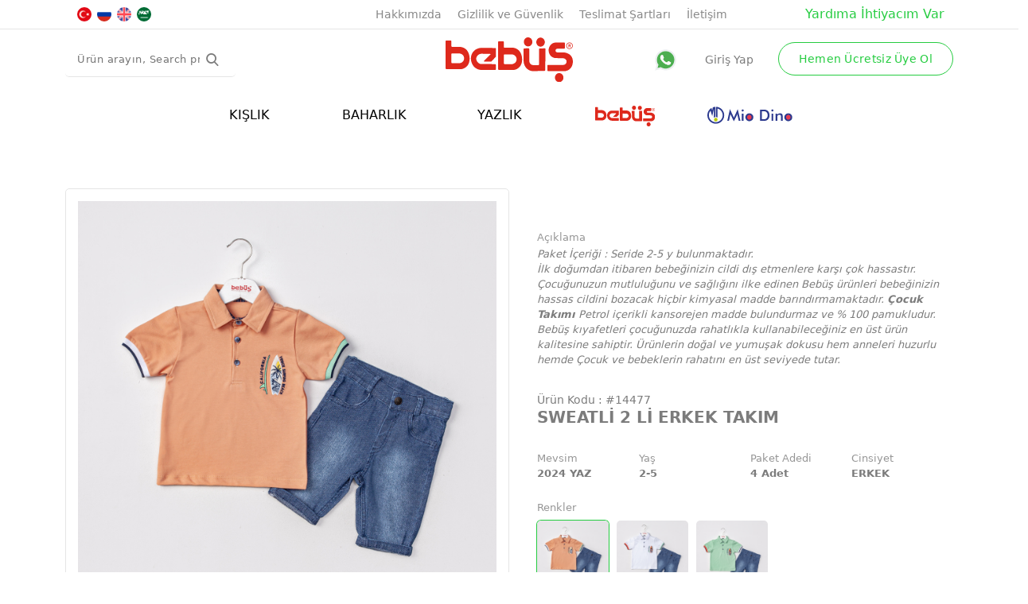

--- FILE ---
content_type: text/html; charset=UTF-8
request_url: http://www.bebuskids.com/urunler/detay/5808
body_size: 15338
content:
<!DOCTYPE html>
<html lang="tr">

<head>
  <!-- Meta Kodları -->
  <base href="http://www.bebuskids.com/" />
  <meta http-equiv="Content-Type" content="text/html; charset=utf-8" />
  <meta name="Author" content="Serenay Yazılım" />
  <meta name="generator" content="SER-B2B E-Ticaret Platformu" />
  <meta name="Robots" content="index,follow" />
  <meta name="Description" content="SWEATLİ 2 Lİ ERKEK TAKIM  En Uygun Fiyatlarla Online Sipariş.  ERKEK ÇOCUK çeşitleri. En Uygun Fiyat" />
  <meta name="Keywords" content="SWEATLİ 2 Lİ ERKEK TAKIM, 14477, ERKEK ÇOCUK, toptan ERKEK ÇOCUK" />
  <meta name="apple-itunes-app" content="app-id=1175066891">
  <meta name="google-play-app" content="app-id=com.serenay.bebus&hl=tr">
  <title>SWEATLİ 2 Lİ ERKEK TAKIM - Toptan Bebe ve Çocuk Bebüş Kids Toptan</title>
  <meta name="viewport" content="width=device-width, minimum-scale=1, maximum-scale=1" />

  <!-- Fonts -->
  <link rel="preconnect" href="https://fonts.gstatic.com">
  <link href="https://fonts.googleapis.com/css2?family=Maven+Pro:wght@400;500;600;700;800;900&display=swap" rel="stylesheet">
  <!-- Fonts End -->

  <script type="text/javascript">
    var site_adres = 'http://www.bebuskids.com/';
  </script>
  <!--Favicon -->
  <link rel="apple-touch-icon" sizes="180x180" href="assets2022/img/favicon/apple-touch-icon.png">
  <link rel="icon" type="image/png" sizes="32x32" href="assets2022/img/favicon/favicon-32x32.png">
  <link rel="icon" type="image/png" sizes="16x16" href="assets2022/img/favicon/favicon-16x16.png">
  <link rel="manifest" href="assets2022/img/favicon/site.webmanifest">
  <link rel="mask-icon" href="assets2022/img/favicon/safari-pinned-tab.svg" color="#5bbad5">
  <meta name="msapplication-TileColor" content="#da532c">
  <meta name="theme-color" content="#ffffff">

  <!--Favicon End -->

    <!-- Css -->
  <link rel="stylesheet" type="text/css" href="assets2022/css/default-bootstrap.min.css?v=21">
  <link rel="stylesheet" type="text/css" href="assets2022/css/bootstrap.min.css?v=21">
  <link rel="stylesheet" type="text/css" href="assets2022/css/font.css?v=21">
  <link rel="stylesheet" type="text/css" href="assets2022/css/colored.css?v=21">
  <link rel="stylesheet" type="text/css" href="assets2022/css/bootstrap-select.min.css?v=21">
  <link rel="stylesheet" type="text/css" href="assets2022/css/owl.theme.default.css?v=21">
  <link rel="stylesheet" type="text/css" href="assets2022/css/default-plugin.css?v=21">
  <link rel="stylesheet" type="text/css" href="assets2022/css/animate.min.css?v=21">
  <link rel="stylesheet" type="text/css" href="assets2022/css/form.css?v=21">
  <link rel="stylesheet" type="text/css" href="assets2022/css/main.css?v=21">
  <link rel="stylesheet" type="text/css" href="assets2022/css/config.css?v=21">
  <link rel="stylesheet" type="text/css" href="assets2022/css/intlTelInput.min.css?v=21">
  <link rel="stylesheet" type="text/css" href="assets2022/css/productCard/productCard.css?v=21">
  <!-- Css End -->
  <!-- Js -->
  <script src="assets2022/js/jquery.min.js?v=21"></script>
  <script src="assets2022/js/bootstrap.bundle.min.js?v=21"></script>
  <script src="assets2022/js/bootstrap-select.min.js?v=21"></script>
  <script src="assets2022/js/jquery.zoom.min.js?v=21"></script>
  <script src="assets2022/js/eModal.min.js?v=21"></script>
  <script src="assets2022/js/owl.carousel.min.js?v=21"></script>
  <script src="assets2022/js/jquery.matchHeight.js?v=21"></script>
  <script src="assets2022/js/jquery.clickout.js?v=21"></script>
  <script src="assets2022/js/clipboard.min.js?v=21"></script>
  <script src="assets2022/js/default-plugin.js?v=21"></script>
  <script src="assets2022/js/lazysizes.min.js?v=21"></script>
  <script src="assets2022/js/main.js?v=10?v=21"></script>
  <script src="assets2022/js/productCard/productCard.js?v=21"></script>
  <!-- Js End -->

  <link rel="stylesheet" type="text/css" href="assets/css/inline.css?v=2">
  <link rel="stylesheet" type="text/css" href="https://cdnjs.cloudflare.com/ajax/libs/sweetalert/1.1.3/sweetalert.min.css">

  <script src="js/jquery.chained.min.js"></script>
  <script src="js/jquery.chained.remote.min.js"></script>
  <script src="js/jquery.session.js"></script>
  <script src="js/jquery-migrate-1.2.1.js"></script>
  <script src="js/genel.js?v=20"></script>
  <script type="text/javascript" src="https://cdnjs.cloudflare.com/ajax/libs/sweetalert/1.1.3/sweetalert.min.js"></script>

  <!-- Global site tag (gtag.js) - Google Analytics -->
  <script async src="https://www.googletagmanager.com/gtag/js?id=UA-112670974-1"></script>
  <script>
    window.dataLayer = window.dataLayer || [];

    function gtag() {
      dataLayer.push(arguments);
    }
    gtag('js', new Date());

    gtag('config', 'UA-112670974-1');
  </script>

  <!-- Global site tag (gtag.js) - Google Ads: 667239713 -->
  <script async src="https://www.googletagmanager.com/gtag/js?id=AW-667239713"></script>
  <script>
    window.dataLayer = window.dataLayer || [];

    function gtag() {
      dataLayer.push(arguments);
    }
    gtag('js', new Date());

    gtag('config', 'AW-667239713');
  </script>

</head>

<body class="mavenPro owh-x">
  <main>
    <!-- ========== Header ========== -->
<header id="header" class="header pos-sticky z152 lt0 b-white soft col-sm-lt0">
    <!-- Top -->
    <div class="top pb5 pt5">
        <div class="container">
            <div class="row">
                <!--  -->
                <div class="col-6 col-lg-4">
                    <div class="center-h pl15 col-sm-pl0">
                        <!-- Lang -->
                        <ul class="flex">
                            <li class="mr7">
                                <a  class="serdilcevirx" data-dil="tr" href="site/change_language/tr">
                                    <img class="img-fluid b-circle" width="18" height="18" src="./assets2022/img/tr.png" alt="">
                                </a>
                            </li>
                            <!--  -->
                            <li class="mr7">
                                <a class="serdilcevirx" data-dil="ru" href="site/change_language/ru">
                                    <img class="img-fluid b-circle" width="18" height="18" src="./assets2022/img/ru.png" alt="">
                                </a>
                            </li>
                            <!--  -->
                            <li class="mr7">
                                <a class="serdilcevirx" data-dil="en" href="site/change_language/en">
                                    <img class="img-fluid b-circle" width="18" height="18" src="./assets2022/img/en.png" alt="">
                                </a>
                            </li>
                            <!--  -->
                            <li class="mr7">
                                <a class="serdilcevirx" data-dil="ar" href="site/change_language/ar">
                                    <img class="img-fluid b-circle" width="18" height="18" src="./assets2022/img/sa.png" alt="">
                                </a>
                            </li>
                            <!--  -->
                        </ul>
                        <!-- Lang End -->
                    </div>
                </div>
                <!--  -->
                <div class="col-4 center-h col-sm-hidden">
                    <div class="center-content">
                        <ul class="flex t-center fs14 lh15 fw5 nowrap">
                            <li class="pl10 pr10">
                                <a class="text op9 op-hover" href="site/hakkimizda">
                                    Hakkımızda                                </a>
                            </li>
                            <!--  -->
                            <li class="pl10 pr10">
                                <a class="text op9 op-hover" href="icerik/gizlilik">
                                    Gizlilik ve Güvenlik                                </a>
                            </li>
                            <!--  -->
                            <li class="pl10 pr10">
                                <a class="text op9 op-hover" href="icerik/teslimat">
                                     Teslimat Şartları                                </a>
                            </li>
                            <!--  -->
                            <li class="pl10 pr10">
                                <a class="text op9 op-hover" href="site/iletisim">
                                    İletişim                                </a>
                            </li>
                            <!--  -->
                        </ul>
                    </div>
                </div>
                <div class="col-6 col-lg-4 center-h col-sm-pr2 col-sm-pl2">
                    <div class="center-content">
                        <ul class="right">
                            <li>
                                <a class="ghostButton success success-hover colored-hover-text4 radius nowrap col-sm-fw6 col-sm-fs13" href="https://wa.me/+905373232777?text=Merhaba Bebüş bana yardımcı olabilir misiniz ?">
                                    Yardıma İhtiyacım Var                                </a> 
                            </li>
                        </ul>
                    </div>
                </div>
            </div>
        </div>
    </div>
    <!-- Top End -->
    <!-- Medium -->
    <div class="medium pt10 pb10 bt1 bc1">
        <div class="container">
            <div class="row">
                <div class="col-4 center-h col-sm-hidden">
                    <div class="center-content w100">
                        <div class="flex w60">    
                            <!-- Search -->
                                <div class="searchbox pos-r w100">
                                    <form action="http://www.bebuskids.com/urunler/arama" method="post" id="arama">
                                        <input type="hidden" name="kriter" value="isim">
                                        <input type="text" class=" pl15 pr45 lh40 on bsn bb1 bl0 br0 bt0 bc1 w100 fs13 b-ra5" style="letter-spacing:.5px;" placeholder="Ürün arayın, Search products" name="isim">
                                        <button type="submit" class="pos-a lt10 lr15 back-none on bn bsn">
                                        <i class="icon icon-search2 text fs16 lh16"></i>
                                        </button>
                                    </form>
                                </div>
                                <!-- Search End -->
                        </div>
                    </div>
                    
                </div>
                <div class="col-6 col-lg-4 col-sm-flex">
                    <!-- Menü Toggle -->
                    <div class="col-sm-visible">
                        <i class="icon icon-menu1 center-h lh20 pt5 pr10 mr5 menuToggle" style="color:#949393;"></i>
                    </div>
                    <!-- Menü Toggle End -->
                    <!-- Logo -->
                    <div class="center-w col-sm-left">
                        <a class="block" href="http://www.bebuskids.com/">
                            <img class="lazyload img-fluid col-sm-w80" width="160" height="70" data-src="./assets2022/img/logo.svg" src="./assets2022/img/logo_min.png" alt="Bebüş Kids Toptan" title="Bebüş Kids Toptan">
                        </a>
                    </div>
                    <!-- Logo End -->
                </div>
                <div class="col-6 col-lg-4 center-h">
                    <div class="center-content col-sm-pt3">
                        <div class="right col-sm-pr5">
                            <ul class="flex right mla">
                                <li class="center-h mr5 col-sm-hidden">
                                    <span class="">
                                        <a class="" rel="noreferrer" target="_blank"  href="https://wa.me/+905373232777?text=Merhaba Bebüş bana yardımcı olabilir misiniz ?">
                                            <img src="./assets2022/img/whatsapp-renkli.svg" width="27" height="27" style="height:27px;" alt="">
                                        </a>
                                    </span>
                                </li>
                                <!--  -->
                                                                <li class="mr10 ml10">
                                    <a class="ghostButton lh34 fs14 lh42 text success-hover colored-hover-text4 nowrap block pl20 pr20 radius col-sm-lh30 col-sm-pl15 col-sm-pr15 col-sm-fs13 col-sm-lh32" href="uye/giris">
                                        Giriş Yap                                    </a>
                                </li>
                                <li>
                                    <a class="button singleLine success pl25 pr25 fw5 lh40 success-hover colored-hover-text4 nowrap radius col-sm-pl15 col-sm-pr15 col-sm-lh30 col-sm-fs13" href="uye/kayit">
                                        <span class="col-sm-hidden">
                                            Hemen Ücretsiz Üye Ol                                        </span>
                                        <span class="col-sm-visible">
                                            Üye Ol                                        </span>
                                    </a>
                                </li>
                                                            </ul>
                        </div>
                    </div>
                </div>
            </div>
        </div>
    </div>
    <!-- Meddium End -->
    <!-- Bottom -->
    <div class="bottom pt5 pb5 col-sm-pos-f col-sm-w45 col-xs-w70 col-sm-h100 col-sm-ll0 col-sm-lt0 col-sm-z50 col-sm-b-white col-sm-bs2 soft-slow col-sm-owy-a col-sm-pb15 menuContent">
        <div class="contianer">
            <div class="row col-sm-m0 w100">
                <div class="col-12 col-sm-p0">
                    <nav class="center-w col-sm-block">
                        <ul class="flex t-center col-sm-block col-sm-fs13">
                            <li class="col-sm-visible w100">
                                <div class="row pt10 pb11 bb1 bc1 m0">
                                    <div class="col-9 pl0">
                                        <!-- Mobil Logo -->
                                        <div class="logo pl7 pr15">
                                            <a class="block" href="http://www.bebuskids.com/">
                                                <img class="lazyload img-fluid" width="130" height="57" data-src="./assets2022/img/logo.svg" src="./assets2022/img/logo_min.png" alt="">
                                            </a>
                                        </div>
                                        <!-- Mobil Logo End -->
                                    </div>
                                    <div class="col-3 center-h pt7">
                                        <a href="tel:">
                                            <i class="icon icon-iletisim colored-bg white button singleLine b-ra5 fs16 lh16 p10"></i>
                                        </a>
                                    </div>
                                </div>
                                <!-- Mobile Search -->
                                <div class="mobileSearch bb1 bc1" style="background-color:#f6f6f6;">
                                    <div class="searchbox pos-r">
                                        <form action="http://www.bebuskids.com/urunler/arama" method="post" id="arama">
                                            <input type="hidden" name="kriter" value="isim">
                                            <input type="text" class=" pl15 pr45 lh40 on bsn bn w100 fs13 b-ra5 back-none" style="letter-spacing:.5px;" placeholder="Ürün Arayın" name="isim">
                                            <button type="submit" class="pos-a lt0 lr1 back-none on bn bsn p11 pl12 pr12">
                                            <i class="icon icon-search2 text fs17 lh16"></i>
                                            </button>
                                        </form>
                                    </div>
                                </div>
                                <!-- Mobile Search End -->
                                <div class="mt10 pt5 pb15 bb1 bc1">
                                    <!-- Lang -->
                                    <ul class="flex w100">
                                        <li class="w100">
                                            <a class="center-w"  class="serdilcevirx" data-dil="tr" href="site/change_language/tr">
                                                <img class="img-fluid b-circle" src="./assets2022/img/tr.png" alt="">
                                            </a>
                                        </li>
                                        <!--  -->
                                        <li class="w100">
                                            <a class="center-w" class="serdilcevirx" data-dil="ru" href="site/change_language/ru">
                                                <img class="img-fluid b-circle" src="./assets2022/img/ru.png" alt="">
                                            </a>
                                        </li>
                                        <!--  -->
                                        <li class="w100">
                                            <a class="center-w" class="serdilcevirx" data-dil="en" href="site/change_language/en">
                                                <img class="img-fluid b-circle" src="./assets2022/img/en.png" alt="">
                                            </a>
                                        </li>
                                        <!--  -->
                                        <li class="w100">
                                            <a class="center-w" class="serdilcevirx" data-dil="ar" href="site/change_language/ar">
                                                <img class="img-fluid b-circle" src="./assets2022/img/sa.png" alt="">
                                            </a>
                                        </li>
                                    </ul>
                                    <!-- Lang End -->
                                    
                                </div>
                            </li>
                            <li class="pl25 pr25 col-sm-w100 col-sm-bb1 col-sm-bc1 drop pos-r col-sm-pl0 col-sm-pr0 col-sm-b-ra0 col-sm-btl-ra0 col-sm-btr-ra0 menu-item">
          <div class="col-sm-flex">
             <a class="black block col-sm-w83 fw5 col-sm-p15 col-sm-pt0 col-sm-pb0 not-active lh54 col-sm-lh40 col-sm-t-left nowrap toggle col-sm-hidden" href="http://www.bebuskids.com/urunler/kategori/110">
              KIŞLIK
              </a>
              <a class="black op9 col-sm-w83 fw5 col-sm-p15 col-sm-pt0 col-sm-pb0 lh54 col-sm-lh40 col-sm-t-left nowrap toggle col-sm-br1 bc1 col-sm-visible" href="javascript:;">
              KIŞLIK
              </a><a href="http://www.bebuskids.com/urunler/kategori/110" class="w17 right text menuIdLink col-sm-visible"><i class="icon icon-right2 lh40"></i></a>
          </div>
            <div class="sub lt54 col-sm-lt0">
                <div class="sub-content pos-r col-sm-h100">
                  <div class="container bg-white b-ra5 flex col-sm-p0 col-sm-w100 col-sm-h100 owy-a pt15 col-sm-b-ra0 col-sm-pt0 bs2">
                    <div class="row col-sm-m0">
                    <div class="col-12 col-lg pt15 col-sm-colored-bg col-sm-pos-r">
                      
                      <div class="col-sm-visible w100 t-center white fw8 fs30 lh30 pt15 pb15" style="min-height:130px;">
                        <div class="tsn" style="min-width:237.5px;">
                          KIŞLIK
                        </div>
                        <div class="center-w mb15 mt10">
                            <div class="flex">
                              <a class="white lh30 b-ra5 in-block mr7 pl15 pr15 fw5 button singleLine" href="javascript:;">
                              <i class="backToggle icon icon-left2 white"></i>
                              </a>                            
                              <a class="white lh30 b-ra5 in-block ml7 pl15 pr15 fw5 button singleLine nowrap" href="http://www.bebuskids.com/urunler/kategori/110" title="KIŞLIK">
                              Kategoriye Git <i class="icon icon-right2 in-block fs8 lh30"></i>
                              </a>
                          </div>
                        </div>
                      </div>
                      <img class="img-fluid center-w" src="./assets2022/img/menu/bebek.webp" alt="">
                    </div>
                    <div class="col-12 col-lg center-h mobileSubList col-sm-block"> 
                      <ul class="mb0 fw8 fs20 lh20 col-xs-fs16 col-xs-lh16 t-left col-sm-pt15 row">
          <li class="mb10 col-12">
                          <a class="in-block black lh35 radius soft b-white-hover colored-hover-text fs16 fw5 pl15 pr15 col-sm-text col-sm-block col-sm-bb1 bc1 col-sm-lh50 col-sm-fw7 nowrap col-sm-b-ra0" href="http://www.bebuskids.com/urunler/kategori/111">
                          <i class="icon icon-right2 left fs10 lh35 mr5 col-sm-hidden"></i>
                          <i class="icon icon-right2 right fs10 lh50 mr5 col-sm-visible"></i>
                          ERKEK BEBEK
                          </a>
                        </li><li class="mb10 col-12">
                          <a class="in-block black lh35 radius soft b-white-hover colored-hover-text fs16 fw5 pl15 pr15 col-sm-text col-sm-block col-sm-bb1 bc1 col-sm-lh50 col-sm-fw7 nowrap col-sm-b-ra0" href="http://www.bebuskids.com/urunler/kategori/112">
                          <i class="icon icon-right2 left fs10 lh35 mr5 col-sm-hidden"></i>
                          <i class="icon icon-right2 right fs10 lh50 mr5 col-sm-visible"></i>
                          KIZ BEBEK
                          </a>
                        </li><li class="mb10 col-12">
                          <a class="in-block black lh35 radius soft b-white-hover colored-hover-text fs16 fw5 pl15 pr15 col-sm-text col-sm-block col-sm-bb1 bc1 col-sm-lh50 col-sm-fw7 nowrap col-sm-b-ra0" href="http://www.bebuskids.com/urunler/kategori/113">
                          <i class="icon icon-right2 left fs10 lh35 mr5 col-sm-hidden"></i>
                          <i class="icon icon-right2 right fs10 lh50 mr5 col-sm-visible"></i>
                          ERKEK ÇOCUK
                          </a>
                        </li><li class="mb10 col-12">
                          <a class="in-block black lh35 radius soft b-white-hover colored-hover-text fs16 fw5 pl15 pr15 col-sm-text col-sm-block col-sm-bb1 bc1 col-sm-lh50 col-sm-fw7 nowrap col-sm-b-ra0" href="http://www.bebuskids.com/urunler/kategori/114">
                          <i class="icon icon-right2 left fs10 lh35 mr5 col-sm-hidden"></i>
                          <i class="icon icon-right2 right fs10 lh50 mr5 col-sm-visible"></i>
                          KIZ ÇOCUK
                          </a>
                        </li>
                    </ul>
                    </div>
                    </div>
                    </div>
                </div>
            </div>
          </li>
  <li class="pl25 pr25 col-sm-w100 col-sm-bb1 col-sm-bc1 drop pos-r col-sm-pl0 col-sm-pr0 col-sm-b-ra0 col-sm-btl-ra0 col-sm-btr-ra0 menu-item">
          <div class="col-sm-flex">
             <a class="black block col-sm-w83 fw5 col-sm-p15 col-sm-pt0 col-sm-pb0 not-active lh54 col-sm-lh40 col-sm-t-left nowrap toggle col-sm-hidden" href="http://www.bebuskids.com/urunler/kategori/115">
              BAHARLIK
              </a>
              <a class="black op9 col-sm-w83 fw5 col-sm-p15 col-sm-pt0 col-sm-pb0 lh54 col-sm-lh40 col-sm-t-left nowrap toggle col-sm-br1 bc1 col-sm-visible" href="javascript:;">
              BAHARLIK
              </a><a href="http://www.bebuskids.com/urunler/kategori/115" class="w17 right text menuIdLink col-sm-visible"><i class="icon icon-right2 lh40"></i></a>
          </div>
            <div class="sub lt54 col-sm-lt0">
                <div class="sub-content pos-r col-sm-h100">
                  <div class="container bg-white b-ra5 flex col-sm-p0 col-sm-w100 col-sm-h100 owy-a pt15 col-sm-b-ra0 col-sm-pt0 bs2">
                    <div class="row col-sm-m0">
                    <div class="col-12 col-lg pt15 col-sm-colored-bg col-sm-pos-r">
                      
                      <div class="col-sm-visible w100 t-center white fw8 fs30 lh30 pt15 pb15" style="min-height:130px;">
                        <div class="tsn" style="min-width:237.5px;">
                          BAHARLIK
                        </div>
                        <div class="center-w mb15 mt10">
                            <div class="flex">
                              <a class="white lh30 b-ra5 in-block mr7 pl15 pr15 fw5 button singleLine" href="javascript:;">
                              <i class="backToggle icon icon-left2 white"></i>
                              </a>                            
                              <a class="white lh30 b-ra5 in-block ml7 pl15 pr15 fw5 button singleLine nowrap" href="http://www.bebuskids.com/urunler/kategori/115" title="BAHARLIK">
                              Kategoriye Git <i class="icon icon-right2 in-block fs8 lh30"></i>
                              </a>
                          </div>
                        </div>
                      </div>
                      <img class="img-fluid center-w" src="./assets2022/img/menu/erkek.webp" alt="">
                    </div>
                    <div class="col-12 col-lg center-h mobileSubList col-sm-block"> 
                      <ul class="mb0 fw8 fs20 lh20 col-xs-fs16 col-xs-lh16 t-left col-sm-pt15 row">
          <li class="mb10 col-12">
                          <a class="in-block black lh35 radius soft b-white-hover colored-hover-text fs16 fw5 pl15 pr15 col-sm-text col-sm-block col-sm-bb1 bc1 col-sm-lh50 col-sm-fw7 nowrap col-sm-b-ra0" href="http://www.bebuskids.com/urunler/kategori/116">
                          <i class="icon icon-right2 left fs10 lh35 mr5 col-sm-hidden"></i>
                          <i class="icon icon-right2 right fs10 lh50 mr5 col-sm-visible"></i>
                          ERKEK BEBEK
                          </a>
                        </li><li class="mb10 col-12">
                          <a class="in-block black lh35 radius soft b-white-hover colored-hover-text fs16 fw5 pl15 pr15 col-sm-text col-sm-block col-sm-bb1 bc1 col-sm-lh50 col-sm-fw7 nowrap col-sm-b-ra0" href="http://www.bebuskids.com/urunler/kategori/117">
                          <i class="icon icon-right2 left fs10 lh35 mr5 col-sm-hidden"></i>
                          <i class="icon icon-right2 right fs10 lh50 mr5 col-sm-visible"></i>
                          KIZ BEBEK
                          </a>
                        </li><li class="mb10 col-12">
                          <a class="in-block black lh35 radius soft b-white-hover colored-hover-text fs16 fw5 pl15 pr15 col-sm-text col-sm-block col-sm-bb1 bc1 col-sm-lh50 col-sm-fw7 nowrap col-sm-b-ra0" href="http://www.bebuskids.com/urunler/kategori/118">
                          <i class="icon icon-right2 left fs10 lh35 mr5 col-sm-hidden"></i>
                          <i class="icon icon-right2 right fs10 lh50 mr5 col-sm-visible"></i>
                          ERKEK ÇOCUK
                          </a>
                        </li><li class="mb10 col-12">
                          <a class="in-block black lh35 radius soft b-white-hover colored-hover-text fs16 fw5 pl15 pr15 col-sm-text col-sm-block col-sm-bb1 bc1 col-sm-lh50 col-sm-fw7 nowrap col-sm-b-ra0" href="http://www.bebuskids.com/urunler/kategori/119">
                          <i class="icon icon-right2 left fs10 lh35 mr5 col-sm-hidden"></i>
                          <i class="icon icon-right2 right fs10 lh50 mr5 col-sm-visible"></i>
                          KIZ ÇOCUK
                          </a>
                        </li>
                    </ul>
                    </div>
                    </div>
                    </div>
                </div>
            </div>
          </li>
  <li class="pl25 pr25 col-sm-w100 col-sm-bb1 col-sm-bc1 drop pos-r col-sm-pl0 col-sm-pr0 col-sm-b-ra0 col-sm-btl-ra0 col-sm-btr-ra0 menu-item">
          <div class="col-sm-flex">
             <a class="black block col-sm-w83 fw5 col-sm-p15 col-sm-pt0 col-sm-pb0 not-active lh54 col-sm-lh40 col-sm-t-left nowrap toggle col-sm-hidden" href="http://www.bebuskids.com/urunler/kategori/95">
              YAZLIK 
              </a>
              <a class="black op9 col-sm-w83 fw5 col-sm-p15 col-sm-pt0 col-sm-pb0 lh54 col-sm-lh40 col-sm-t-left nowrap toggle col-sm-br1 bc1 col-sm-visible" href="javascript:;">
              YAZLIK 
              </a><a href="http://www.bebuskids.com/urunler/kategori/95" class="w17 right text menuIdLink col-sm-visible"><i class="icon icon-right2 lh40"></i></a>
          </div>
            <div class="sub lt54 col-sm-lt0">
                <div class="sub-content pos-r col-sm-h100">
                  <div class="container bg-white b-ra5 flex col-sm-p0 col-sm-w100 col-sm-h100 owy-a pt15 col-sm-b-ra0 col-sm-pt0 bs2">
                    <div class="row col-sm-m0">
                    <div class="col-12 col-lg pt15 col-sm-colored-bg col-sm-pos-r">
                      
                      <div class="col-sm-visible w100 t-center white fw8 fs30 lh30 pt15 pb15" style="min-height:130px;">
                        <div class="tsn" style="min-width:237.5px;">
                          YAZLIK 
                        </div>
                        <div class="center-w mb15 mt10">
                            <div class="flex">
                              <a class="white lh30 b-ra5 in-block mr7 pl15 pr15 fw5 button singleLine" href="javascript:;">
                              <i class="backToggle icon icon-left2 white"></i>
                              </a>                            
                              <a class="white lh30 b-ra5 in-block ml7 pl15 pr15 fw5 button singleLine nowrap" href="http://www.bebuskids.com/urunler/kategori/95" title="YAZLIK ">
                              Kategoriye Git <i class="icon icon-right2 in-block fs8 lh30"></i>
                              </a>
                          </div>
                        </div>
                      </div>
                      <img class="img-fluid center-w" src="./assets2022/img/menu/kiz.webp" alt="">
                    </div>
                    <div class="col-12 col-lg center-h mobileSubList col-sm-block"> 
                      <ul class="mb0 fw8 fs20 lh20 col-xs-fs16 col-xs-lh16 t-left col-sm-pt15 row">
          <li class="mb10 col-12">
                          <a class="in-block black lh35 radius soft b-white-hover colored-hover-text fs16 fw5 pl15 pr15 col-sm-text col-sm-block col-sm-bb1 bc1 col-sm-lh50 col-sm-fw7 nowrap col-sm-b-ra0" href="http://www.bebuskids.com/urunler/kategori/96">
                          <i class="icon icon-right2 left fs10 lh35 mr5 col-sm-hidden"></i>
                          <i class="icon icon-right2 right fs10 lh50 mr5 col-sm-visible"></i>
                          ERKEK BEBEK
                          </a>
                        </li><li class="mb10 col-12">
                          <a class="in-block black lh35 radius soft b-white-hover colored-hover-text fs16 fw5 pl15 pr15 col-sm-text col-sm-block col-sm-bb1 bc1 col-sm-lh50 col-sm-fw7 nowrap col-sm-b-ra0" href="http://www.bebuskids.com/urunler/kategori/97">
                          <i class="icon icon-right2 left fs10 lh35 mr5 col-sm-hidden"></i>
                          <i class="icon icon-right2 right fs10 lh50 mr5 col-sm-visible"></i>
                          KIZ BEBEK
                          </a>
                        </li><li class="mb10 col-12">
                          <a class="in-block black lh35 radius soft b-white-hover colored-hover-text fs16 fw5 pl15 pr15 col-sm-text col-sm-block col-sm-bb1 bc1 col-sm-lh50 col-sm-fw7 nowrap col-sm-b-ra0" href="http://www.bebuskids.com/urunler/kategori/100">
                          <i class="icon icon-right2 left fs10 lh35 mr5 col-sm-hidden"></i>
                          <i class="icon icon-right2 right fs10 lh50 mr5 col-sm-visible"></i>
                          ERKEK ÇOCUK
                          </a>
                        </li><li class="mb10 col-12">
                          <a class="in-block black lh35 radius soft b-white-hover colored-hover-text fs16 fw5 pl15 pr15 col-sm-text col-sm-block col-sm-bb1 bc1 col-sm-lh50 col-sm-fw7 nowrap col-sm-b-ra0" href="http://www.bebuskids.com/urunler/kategori/101">
                          <i class="icon icon-right2 left fs10 lh35 mr5 col-sm-hidden"></i>
                          <i class="icon icon-right2 right fs10 lh50 mr5 col-sm-visible"></i>
                          KIZ ÇOCUK
                          </a>
                        </li>
                    </ul>
                    </div>
                    </div>
                    </div>
                </div>
            </div>
          </li>
                              <li class="pl25 pr25 col-sm-w100 col-sm-bb1 col-sm-bc1 drop pos-r menu-item hover-none">
                                <div class="col-sm-flex">
                                    <a class="black block col-sm-w83 fw5 col-sm-p15 col-sm-pt0 col-sm-pb0 not-active lh54 col-sm-lh40 col-sm-t-left nowrap col-sm-hidden" href="urunler/marka/42"><img class="img-fluid" src="./assets2022/img/logo.svg" style="height:26px;" alt=""></a>
                                </div>
                            </li>
                            <li class="pl25 pr25 col-sm-w100 col-sm-bb1 col-sm-bc1 drop pos-r menu-item hover-none">
                                <div class="col-sm-flex">
                                    <a class="black block col-sm-w83 fw5 col-sm-p15 col-sm-pt0 col-sm-pb0 not-active col-sm-lh40 col-sm-t-left nowrap col-sm-hidden" href="urunler/marka/43"><img class="img-fluid" src="./assets2022/img/mio-dino-logo.svg" style="height:54px;" alt=""></a>
                                </div>
                            </li>
                            <li class="col-sm-visible w100 mt25">
                                <!-- Corporate Content -->
                                <div class="corporateContent p15">
                                    <div class="box b-ra5">
                                        <ul class="t-left row mb25">
                                            <li class="col-12 textColor mb10 fw6">
                                                Bizi Takip Edin                                            </li>
                                            <li class="col-auto pr5">
                                                <a class="text"href="https://tr-tr.facebook.com/bebuskids/" rel="noreferrer" target="_blank">
                                                    <i class="icon icon-facebook fs16 lh16 in-block b-ra5 p10 button singleLine"></i>
                                                </a>
                                            </li>
                                        
                                            <li class="col-auto pl5 pr5">
                                                <a class="text"href="https://www.instagram.com/bebus.kids/" rel="noreferrer" target="_blank">
                                                    <i class="icon icon-instagram fs16 lh16 in-block b-ra5 p10 button singleLine"></i>
                                                </a>
                                            </li>
                                      
                                        </ul>
                                        <!-- ===== -->
                                        <!-- ===== -->
                                        <!-- ===== -->
                                        <ul class="t-left">
                                            <li class="mb10 flex">
                                                <i class="icon icon-marker in-block mr5 fs16 lh22 text"></i>
                                                <article class="text fw5 fs12">
                                                    Duaçınarı Mahallesi Vişne Caddesi NO:227/A YILDIRIM / BURSA / TÜRKİYE                                                </article>
                                            </li>
                                            <!--  -->
                                            <li class="mb10">
                                                <a class="text flex" href="tel:902243606677">
                                                    <i class="icon icon-iletisim in-block mr5 fs16 lh22 text"></i>
                                                    <article class="text fw5 fs14">
                                                        902243606677                                                    </article>
                                                </a>
                                            </li>
                                            <!--  -->
                                            <li class="mb10">
                                                <a class="text flex" href="mailto:info@bebuskids.com.tr">
                                                    <i class="icon icon-mail2 in-block mr5 fs16 lh22 text"></i>
                                                    <article class="text fw5 fs14">
                                                        info@bebuskids.com.tr                                                    </article>
                                                </a>
                                            </li>
                                        </ul>
                                        <!-- ===== -->
                                        <!-- ===== -->
                                        <!-- ===== -->
                                        <ul>
                                            <li class="pl15 pr15 drop pos-r colored-bg b-ra5 menu-item">
                                                <a class="white block w100 fw5 lh54 col-sm-lh40 col-sm-t-left nowrap toggle" href="javascript:;">
                                                     Kurumsal<i class="icon icon-right2 right lh40"></i>
                                                </a>
                                                <div class="sub lt54 col-sm-lt0">
                                                    <div class="sub-content pos-r col-sm-h100">
                                                        <div class="container bbl-ra3 bbr-ra3 col-sm-btl-ra3 col-sm-btr-ra3 col-sm-p0 col-sm-w100 col-sm-h100 owy-a testContent" style="background-color:#de291c !important;">
                                                            <div class="row col-sm-m0">
                                                                <div class="col-12 col-lg pt15 col-sm-pos-r b-white pos-sticky lt0 z15 soft stickyContent">
                                                                    <div class="col-sm-visible w100 t-center white fw8 fs30 lh30 pt15 pb15">
                                                                        <!-- Mobile Sub Logo -->
                                                                        <img src="./assets2022/img/logo.svg" style="height: 50px;" alt="">
                                                                        <!-- Mobile Sub Logo End -->
                                                                        <div class="center-w mb15 mt15">
                                                                            <div class="flex">
                                                                                <a class="text lh30 b-ra5 in-block mr7 pl15 pr15 fw5 button singleLine" href="javascript:;">
                                                                                    <i class="backToggle icon icon-left2 text"></i>
                                                                                </a>
                                                                                <a class="text lh30 b-ra5 in-block ml7 pl15 pr15 fw5 button singleLine nowrap" href="site/hakkimizda">
                                                                                    Hakkımızda <i class="icon icon-right2 in-block fs8 lh30"></i>
                                                                                </a>
                                                                            </div>
                                                                        </div>
                                                                    </div>
                                                                </div>
                                                                <div class="col-12 col-lg mobileSubList col-sm-block white">
                                                                    <ul class="mb0 fw8 fs20 lh20 col-xs-fs16 col-xs-lh16 t-left col-sm-pt15 row">
                                                                        <li class="col-12">
                                                                            <a href="site/hakkimizda" class="flex w100 radius fw4 soft b-white-hover colored-hover-text fs16 pl15 pr15 white col-sm-bb1 bc3 lh50 nowrap col-sm-b-ra0">
                                                                                Hakkımızda <i class="icon icon-right2 mla mr0 fs10 lh50 col-sm-visible"></i>
                                                                            </a>
                                                                        </li>
                                                                        <!--  -->
                                                                        <li class="col-12">
                                                                            <a href="icerik/teslimat" class="flex w100 radius fw4 soft b-white-hover colored-hover-text fs16 pl15 pr15 white col-sm-bb1 bc3 lh50 nowrap col-sm-b-ra0">
                                                                                 Teslimat Şartları <i class="icon icon-right2 mla mr0 fs10 lh50 col-sm-visible"></i>
                                                                            </a>
                                                                        </li>
                                                                        <!--  -->
                                                                        <li class="col-12">
                                                                            <a href="icerik/gizlilik" class="flex w100 radius fw4 soft b-white-hover colored-hover-text fs16 pl15 pr15 white col-sm-bb1 bc3 lh50 nowrap col-sm-b-ra0">
                                                                                Gizlilik ve Güvenlik <i class="icon icon-right2 mla mr0 fs10 lh50 col-sm-visible"></i>
                                                                            </a>
                                                                        </li>
                                                                        <!--  -->
                                                                        <li class="col-12">
                                                                            <a href="icerik/sozlesme" class="flex w100 radius fw4 soft b-white-hover colored-hover-text fs16 pl15 pr15 white col-sm-bb1 bc3 lh50 nowrap col-sm-b-ra0">
                                                                                Satış Sözleşmesi <i class="icon icon-right2 mla mr0 fs10 lh50 col-sm-visible"></i>
                                                                            </a>
                                                                        </li>
                                                                        <!--  -->
                                                                        <li class="col-12">
                                                                            <a href="icerik/iade" class="flex w100 radius fw4 soft b-white-hover colored-hover-text fs16 pl15 pr15 white col-sm-bb1 bc3 lh50 nowrap col-sm-b-ra0">
                                                                                İade ve İptal Şartları <i class="icon icon-right2 mla mr0 fs10 lh50 col-sm-visible"></i>
                                                                            </a>
                                                                        </li>
                                                                        <!--  -->
                                                                        <li class="col-12">
                                                                            <a href="site/anket" class="flex w100 radius fw4 soft b-white-hover colored-hover-text fs16 pl15 pr15 white col-sm-bb1 bc3 lh50 nowrap col-sm-b-ra0">
                                                                                Geri Bildirim  <i class="icon icon-right2 mla mr0 fs10 lh50 col-sm-visible"></i>
                                                                            </a>
                                                                        </li>
                                                                        <!--  -->
                                                                        <li class="col-12">
                                                                            <a href="site/iletisim" class="flex w100 b-ra3 soft b-white-hover colored-hover-text fs16 pl15 pr15 white lh50 fw5 nowrap">
                                                                            İletişim  <i class="icon icon-right2 mla mr0 fs10 lh50 col-sm-visible"></i>
                                                                            </a>
                                                                        </li>
                                                                        <!--  -->
                                                                        <li class="col-12 pt15">
                                                                            <a href="javascript:;" class="flex w100 b-ra3 fs12 soft b-white-hover colored-hover-text fs16 pl15 pr15 white col-sm-bb1 bc3 lh50 fw6 nowrap not-active">
                                                                                <i class="icon icon-help mr7 fs12 lh50 col-sm-visible"></i>  Destek & Yardım                                                                            </a>
                                                                        </li>
                                                                        <!--  -->
                                                                                                                                                <li class="col-12">
                                                                            <a href="uye/kayip_sifre" class="flex w100 radius fw4 soft b-white-hover colored-hover-text fs16 pl15 pr15 white col-sm-bb1 bc3 lh50 nowrap col-sm-b-ra0">
                                                                                Şifremi Unuttum  <i class="icon icon-right2 mla mr0 fs10 lh50 col-sm-visible"></i>
                                                                            </a>
                                                                        </li>
                                                                                                                                                <!--  -->
                                                                        <li class="col-12">
                                                                            <a href="site/anket" class="flex w100 radius soft b-white-hover colored-hover-text fs16 pl15 pr15 white lh50 col-sm-bb1 bc3 fw4 nowrap col-sm-b-ra0">
                                                                                Geri Bildirim  <i class="icon icon-right2 mla mr0 fs10 lh50 col-sm-visible"></i>
                                                                            </a>
                                                                        </li>
                                                                        <!--  -->
                                                                        <!--  -->
                                                                        <!--  -->
                                                                        <li class="col-12 mt15 pt15">
                                                                            <a href="javascript:;" class="flex w100 b-ra3 fs12 soft b-white-hover colored-hover-text fs16 pl15 pr15 white col-sm-bb1 bc3 lh50 fw6 nowrap not-active">
                                                                                <i class="icon icon-users mr7 fs12 lh50 col-sm-visible"></i>  Müşteri Hizmetleri                                                                            </a>
                                                                        </li>
                                                                        <!--  -->
                                                                                                                                                <li class="col-12">
                                                                            <a href="uye/kayit" class="flex w100 radius soft b-white-hover colored-hover-text fs16 pl15 pr15 white lh50 col-sm-bb1 bc3 fw4 nowrap col-sm-b-ra0">
                                                                            Üye Ol  <i class="icon icon-right2 mla mr0 fs10 lh50 col-sm-visible"></i>
                                                                            </a>
                                                                        </li>
                                                                        <li class="col-12">
                                                                            <a href="uye/giris" class="flex w100 radius soft b-white-hover colored-hover-text fs16 pl15 pr15 white lh50 col-sm-bb1 bc3 fw4 nowrap col-sm-b-ra0">
                                                                            Giriş Yap  <i class="icon icon-right2 mla mr0 fs10 lh50 col-sm-visible"></i>
                                                                            </a>
                                                                        </li>
                                                                                                                                                
                                                                    </ul>
                                                                </div>
                                                            </div>
                                                        </div>
                                                    </div>
                                                </div>
                                            </li>
                                        </ul>
                                    </div>
                                </div>
                                <!-- Corporate Content End -->
                            </li>
                        </ul>
                    </nav>
                </div>
            </div>
        </div>
    </div>
    <!-- f End -->
</header>
<!-- ========== Header End ========== -->    <div id="content">
      <!-- ========== Ürün Detay ========== -->
<style>
	@media screen and (min-width: 992px) {
		 .detay_how {
			border: dashed 1px transparent;
		}

		 .detay_how:hover {
			border: dashed 1px #4cae50;
		}
	}
  #plugin {
    display: none;
  }

  #detay #sync2 .item {
    max-width: 80px;
    min-width: 80px;
    height: 80px;
    background-size: cover;
    background-position: center;
    background-repeat: no-repeat;
    margin-right: 10px;
    border-radius: 10px;
    border: solid 1px #ebebeb;
  }

  #detay #sync2 .item:before {
    content: "";
    width: 100%;
    height: 100%;
    border-radius: 5px;
    border: solid 3px white;
    position: absolute;
    left: 0;
    top: 0;
  }

  .howToggle:hover * {
    color: white !important;
  }

  @media screen and (max-width: 992px) {
    #detay .carousel-wrapper {
      padding-top: 99.708% !important;
      height: 0px;
    }

    article p {
      margin-bottom: 0;
    }

    iframe {
      display: none !important;
    }

    #detay #sync2 .item {
      max-width: 60px;
      min-width: 60px;
      height: 60px;
    }
  }

  .aciklama p {
    margin-bottom: 0px;
  }

  #detay .whatsapp .container {
    width: 100% !important;
    padding: 0px !important;
  }

  #detay #whatsapp .container .row .col-12 div.center-w.w70 {
    width: 100% !important;
    zoom: 80%;
  }

  #detay .minus,
  #detay .plus {
    background-color: #f0fdee;
  }

  .inp-sepeteEkle .minus:hover,
  .inp-sepeteEkle .plus:hover {
    background-color: #24cc40 !important;
    color: white !important;
  }

  #detay #how .container {
    width: 100% !important;
    padding: 0px !important;
  }

  @media screen and (min-width: 992px) {
    .subTitle {
      display: block;
    }

    #detay #how .row {
      justify-content: normal !important;
      zoom: 80%;
    }
  }

  @media screen and (max-width: 992px) {
    #detay #how .row {
      justify-content: center !important;
      zoom: 80%;
    }
  }

  .mobileWidth {
    height: 60px;
  }
</style>
<section id="detay" class="detay pb35 pt35 col-sm-pt0 col-sm-pb0">
  <div class="row col-sm-m0">
    <!-- Ürün Kartı -->
    <div class="col-12 urunKarti pt25 pb25 col-sm-pt5">
      <div class="container col-sm-w100 col-sm-pl15 col-sm-pr15">
        <div class="row">
          <!-- === -->
          <div class="col-12 col-lg-6">
            <div class="row">
              <!-- Ürün Görselleri -->
              <div class="col-12 p15 col-sm-p0 mainImg inside-zoom bb1 bl1 br1 bt1 bc1 b-ra5">
                <img class="img-fluid cenetr-w" width="" height="" src="" alt="">
              </div>
              <!-- Ürün Görselleri End -->
            </div>
          </div>
          <!-- === -->
          <div class="col-12 col-lg-6 pt15 pl35 col-sm-pl15 col-sm-pt15">
            <div class="row">
              <div class="col-12 order-2 order-lg-1">
                <div class="row pos-r">
                  <!-- Kategori İsmi -->
                  <div class="col-12 categoryName fw5 fs14 lh14 text  col-sm-mt10 col-sm-pl0 col-sm-pr0">
                    <span>Ürün Kodu :</span>
                    #14477                  </div>
                  <!-- Kategori İsmi End -->
                  <!-- Ürün İsmi -->
                  <div class="col-12 fw7 text fs20 lh20 mt5 col-sm-fs16 col-sm-lh16 col-sm-pl0 col-sm-pr0">
                    <span class="fw8">SWEATLİ 2 Lİ ERKEK TAKIM</span>
                  </div>
                  <!-- Ürün İsmi End -->
                </div>
              </div>
              <!--  -->
              <div class="col-12 order-3 order-lg-2 mt35 col-sm-pl0 col-sm-pr0 col-sm-mt15 col-sm-mb7 col-md-mt15">
                <div class="box">
                  <div class="row m0 col-sm-ml-12">
                                          <!-- Ürün Bilgi -->
                      <div class="col-3 col-lg-3 pl0">
                        <span class="fw4 text fs13 block lh13 col-sm-fs10 col-sm-lh10 op8">
                          Mevsim                        </span>
                        <!--  -->
                        <span class="fw7 text fs13 col-sm-fs12 col-sm-lh14 col-sm-block">
                          2024 YAZ                        </span>
                      </div>
                      <!-- Ürün Bilgi End -->
                                                              <!-- Ürün Bilgi -->
                      <div class="col-3 col-lg-3 pl0 col-sm-pl15">
                        <span class="fw4 text fs13 block lh13 col-sm-fs10 col-sm-lh10 op8">
                          Yaş                        </span>
                        <!--  -->
                        <span class="fw7 text fs13 col-sm-fs12 col-sm-lh14 col-sm-block">
                          2-5                        </span>
                      </div>
                      <!-- Ürün Bilgi End -->
                                                              <!-- Ürün Bilgi -->
                      <div class="col-3 col-lg-3">
                        <span class="fw4 text fs13 block lh13 col-sm-fs10 col-sm-lh10 op8">
                          Paket Adedi                        </span>
                        <!--  -->
                        <span class="fw7 text fs13 col-sm-fs12 col-sm-lh14 col-sm-block">
                          4                          <span>
                            Adet                          </span>
                        </span>
                      </div>
                      <!-- Ürün Bilgi End -->
                                                              <!-- Ürün Bilgi -->
                      <div class="col-3 col-lg-3">
                        <span class="fw4 text fs13 block lh13 col-sm-fs10 col-sm-lh10 op8">
                          Cinsiyet                        </span>
                        <!--  -->
                        <span class="fw7 text fs13 col-sm-fs12 col-sm-lh14 col-sm-block">
                          ERKEK                        </span>
                      </div>
                      <!-- Ürün Bilgi End -->
                                      </div>
                </div>
              </div>
              <!-- ===== Other Colors ===== -->
              <div class="col-12 order-1 order-lg-3 colorsImg mt25 col-sm-pl2 col-sm-pr2 col-sm-mt0 col-sm-owx-a col-sm-pb15">
                <div class="intitle fw4 text fs13 block lh13 col-sm-fs10 col-sm-lh10 op8 mb10 col-sm-pos-sticky ll0">
                  Renkler                </div>
                <ul class="flex">
                                          <li class="mr10 item b-ra5">
                          <img class="img-fluid cur-p b-ra5 center-w" width="90" height="90" style="height:90px;" src="https://www.bebuskids.com/resimler/med_521a73b93cf7c48345d0144b8465e564.jpg" alt="SOMON">
                          <span class="block mt10 fs12 text t-center cur-p">SOMON</span>
                        </li>
                                          <li class="mr10 item b-ra5">
                          <img class="img-fluid cur-p b-ra5 center-w" width="90" height="90" style="height:90px;" src="https://www.bebuskids.com/resimler/med_f169579d8c32bba9a2c03ebfc56b9aad.jpg" alt="KREM">
                          <span class="block mt10 fs12 text t-center cur-p">KREM</span>
                        </li>
                                          <li class="mr10 item b-ra5">
                          <img class="img-fluid cur-p b-ra5 center-w" width="90" height="90" style="height:90px;" src="https://www.bebuskids.com/resimler/med_9533a2bd4ea4b5c4f29f416933683846.jpg" alt="MİNT">
                          <span class="block mt10 fs12 text t-center cur-p">MİNT</span>
                        </li>
                                  </ul>
              </div>
              <!-- ===== Other Colors End ===== -->
                            <!-- ===== Sepete Ekle ===== -->
              <div class="col-12 order-4 order-lg-4 col-xl-12 col-xxl-9 mt15 col-sm-pos-sticky lb0 col-sm-b-white col-sm-z50 col-sm-pl0 col-sm-pr0 col-sm-bb5 bc1 col-sm-bt5 col-sm-mt10 col-sm-pb5 col-sm-pt5">
                                  <div class="row">
                    <div class="col-12">
                      <a class="success button singleLine b-ra5 lh46 pl25 pr25 success-hover colored-hover-text4 soft nowrap col-sm-pl15 col-sm-pr15 col-sm-lh30 col-sm-fs12 col-sm-center-w col-sm-table" href="uye/kayit">
                        Fiyatları Görmek İçin Lütfen Üye Girişi Yapınız                      </a>
                    </div>
                  </div>
                              </div>
              <!-- ===== Sepete Ekle End ===== -->
                              <!-- ===== Açıklama ===== -->
                <div class="col-12 pt15 pb15 mt25 col-sm-mt15">
                  <div class="row">
                    <div class="col-12">
                      <!-- Sub Title -->
                      <div class="subTitle fs13 lh13 fw4 text op8 nowrap mb5 col-sm-hidden">
                        Açıklama                      </div>
                      <!-- Sub Title End -->
                    </div>
                    <div class="col-12 aciklamaText fs13 fw5 text"><i><p>Paket İ&ccedil;eriği : Seride 2-5 y bulunmaktadır.</p>
<p>İlk doğumdan itibaren bebeğinizin cildi dış etmenlere karşı &ccedil;ok hassastır. &Ccedil;ocuğunuzun mutluluğunu ve sağlığını ilke edinen Beb&uuml;ş &uuml;r&uuml;nleri bebeğinizin hassas cildini bozacak hi&ccedil;bir kimyasal madde barındırmamaktadır.&nbsp;<strong>&Ccedil;ocuk Takımı&nbsp;</strong>Petrol i&ccedil;erikli kansorejen madde bulundurmaz ve % 100 pamukludur. Beb&uuml;ş kıyafetleri &ccedil;ocuğunuzda rahatlıkla kullanabileceğiniz en &uuml;st &uuml;r&uuml;n kalitesine sahiptir. &Uuml;r&uuml;nlerin doğal ve yumuşak dokusu hem anneleri huzurlu hemde &Ccedil;ocuk ve bebeklerin rahatını en &uuml;st seviyede tutar.</p>
<p>&nbsp;</p></i></div>
                  </div>
                </div>
                <!-- ===== Açıklama End ===== -->
                            <div class="col-12 mt25 col-sm-p0 pr0 col-sm-hidden order-5">
                <div class="row">
                  <!-- === -->
                  <div class="col-6 col-sm-bb1 bc1">
                    <!-- Box -->
                    <div class="box p10 soft b-ra5 grid h100 detay_how">
                      <img src="./assets2022/img/shopping-bag.svg" width="29" height="29" style="width: 29px;height: 29px;" alt="">
                      <div class="title text fw6 fs18 lh18 mt15 col-sm-fs16 col-sm-lh16">
                        Nasıl Sipariş Veririm?                      </div>
                      <article class="text fw4 fs16 lh20 op9 mt10 col-sm-fs14 col-sm-lh16">
                        Daha önce B2B deneyiminiz olmadı mı? Hemen nasıl sipariş vereceğinizi öğrenin.                      </article>
                      <div class="buttons mt15">
                        <a class="flex success fw4 fs14 lh16 col-sm-fs12 col-sm-lh14" href="site/nasilsiparisverebilirim">
                          Öğren <i class="icon icon-right-arrow fs10 lh20 center-h pl10 col-sm-lh16"></i>
                        </a>
                      </div>
                    </div>
                    <!-- Box End -->
                  </div>
                  <!-- === -->
                  <div class="col-6 col-sm-br1 bc1">
                    <!-- Box -->
                    <div class="box p10 soft b-ra5 grid h100 detay_how">
                      <img src="./assets2022/img/credit-card.svg" width="29" height="29" style="width: 29px;height: 29px;" alt="">
                      <div class="title text fw6 fs18 lh18 mt15 col-sm-fs16 col-sm-lh16">
                        Ödeme Yöntemleri Nelerdir?                      </div>
                      <article class="text fw4 fs16 lh20 op9 mt10 col-sm-fs14 col-sm-lh16">
                        Ödeme yöntemleri hakkında bilgi edinin. Dilediğiniz gibi ödeyin.                      </article>
                      <div class="buttons mt15">
                        <a class="flex success fw4 fs14 lh16 col-sm-fs12 col-sm-lh14" href="site/nasilsiparisverebilirim/#odemeyontemleri">
                          Öğren <i class="icon icon-right-arrow fs10 lh20 center-h pl10 col-sm-lh16"></i>
                        </a>
                      </div>
                    </div>
                    <!-- Box End -->
                  </div>
                  <!-- === -->
                </div>
              </div>
            </div>
          </div>
          <div class="row col-sm-m0">
          <div class="col-12 mt25 col-sm-p0 pr0 col-sm-visible order-5">
                <div class="row">
                  <!-- === -->
                  <div class="col-6 col-sm-br1 bc1">
                    <!-- Box -->
                    <div class="p10 soft b-ra5 grid h100">
                      <img src="./assets2022/img/shopping-bag.svg" width="29" height="29" style="width: 29px;height: 29px;" alt="">
                      <div class="title text fw6 fs14 lh14 mt15">
                        Nasıl Sipariş Veririm?                      </div>
                      <article class="text fw4 fs16 lh20 op9 mt10 col-sm-fs14 col-sm-lh16">
                        Daha önce B2B deneyiminiz olmadı mı? Hemen nasıl sipariş vereceğinizi öğrenin.                      </article>
                      <div class="buttons mt15">
                        <a class="flex success fw4 fs14 lh16 col-sm-fs12 col-sm-lh14" href="site/nasilsiparisverebilirim">
                          Öğren <i class="icon icon-right-arrow fs10 lh20 center-h pl10 col-sm-lh16"></i>
                        </a>
                      </div>
                    </div>
                    <!-- Box End -->
                  </div>
                  <!-- === -->
                  <div class="col-6">
                    <!-- Box -->
                    <div class="p10 soft b-ra5 grid h100">
                      <img src="./assets2022/img/credit-card.svg" width="29" height="29" style="width: 29px;height: 29px;" alt="">
                      <div class="title text fw6 fs14 lh14 mt15">
                        Ödeme Yöntemleri Nelerdir?                      </div>
                      <article class="text fw4 fs16 lh20 op9 mt10 col-sm-fs14 col-sm-lh16">
                        Ödeme yöntemleri hakkında bilgi edinin. Dilediğiniz gibi ödeyin.                      </article>
                      <div class="buttons mt15">
                        <a class="flex success fw4 fs14 lh16 col-sm-fs12 col-sm-lh14" href="site/nasilsiparisverebilirim/#odemeyontemleri">
                          Öğren <i class="icon icon-right-arrow fs10 lh20 center-h pl10 col-sm-lh16"></i>
                        </a>
                      </div>
                    </div>
                    <!-- Box End -->
                  </div>
                  <!-- === -->
                </div>
              </div>
          </div>
        </div>
        <!-- === -->
      </div>
    </div>
  </div>
  <!-- Ürün Kartı End -->
  </div>
</section>
<!-- ========== Ürün Detay End ========== -->
  <!-- ========== Benzer Ürünler ========== -->
  <section id="benzerUrunler" class="benzerUrunler mt35 col-sm-mt5 col-md-mt15">
    <div class="container">
      <div class="row col-sm-m0">
        <!-- Head -->
        <div class="col-12 head t-center fw7 fs30 text col-sm-lh35 col-sm-fs20">
          BUNLAR DA İLGİNİZİ ÇEKEBİLİR        </div>
        <!-- Head End -->
        <!-- Liste -->
        <div class="col-12 mt35 col-sm-mt15 col-sm-pb55 col-sm-pl0 col-sm-pr0">
          <div class="row">
                          <div class="col-6 col-lg-4 col-xxl-3 mb30 col-sm-mb0 col-sm-p2">
                <div id="divUrunKutu_5670" class="product pnlurun h100">
  <!-- ========== Yeni Ürün Kartı ========== -->
  <div class="newCardBox pos-r b-ra5 b-white cart p0 soft col-sm-p5 b-ra10 owh bb1 bl1 br1 bt1 bc1 h100 /*sepette*/">
    <div class="pos-r mainImage">
      <div class="w100 h100 center-h">
        <div id="visual" class="pos-r owh z16 w100 col-sm-pb65">
          <div class="box whitesmoke w100 h100 b-ra10 bbl-ra0 bbr-ra0"> 
                          <!-- Other Colors -->
            <div class="otherColors pl0 pos-a col-sm-pr0 col-sm-pos-a col-sm-w100 col-sm-ha col-sm-lti pb30 col-sm-pb0">
              <!-- Color Size -->
              <div class="colorSize bbl-ra15 p10 itemSize col-sm-hidden">
                <div class="center-w p2 pl5 pr5">
                  <div class="flex">
                    <img class="img-fluid" style="width:16px;height:16px;" src="./assets2022/img/rgb.svg" alt="">
                    <span class="pl3 fw6 text op8 lh16 fs14 size"></span>
                  </div>
                </div>
              </div>
              <!-- Color Size End -->
              <!-- Color List -->
              <div class="colorList mt8 pl10 col-sm-owx-a col-sm-pb25 col-sm-pt1" style="">
                <ul class="col-sm-flex">
                                                                     <li class="navItem " data-optval="5670|GRI|d291368dd809e5329a8d68e98b31d3b1.jpg" data-urunid="5670">
                            <div class="colorToggle visual on pos-r /*inside-zoom*/ arka-degis" data-bs-toggle="tooltip" data-bs-placement="right" title="GRI" data-image="https://www.bebuskids.com/resimler/thumb_d291368dd809e5329a8d68e98b31d3b1.jpg" style="background-image:url('https://www.bebuskids.com/resimler/thumb_d291368dd809e5329a8d68e98b31d3b1.jpg')">
                              <div class="t-center fs10 fw5 text op8 ellipsis col-sm-visible col-sm-w100 mt40">GRI</div>
                            </div>
                          </li>
                                                                                                <li class="navItem " data-optval="5670|INDIGO|c0a0d2e77e182351e1e9371d38a038b1.jpg" data-urunid="5670">
                            <div class="colorToggle visual on pos-r /*inside-zoom*/ arka-degis" data-bs-toggle="tooltip" data-bs-placement="right" title="INDIGO" data-image="https://www.bebuskids.com/resimler/thumb_c0a0d2e77e182351e1e9371d38a038b1.jpg" style="background-image:url('https://www.bebuskids.com/resimler/thumb_c0a0d2e77e182351e1e9371d38a038b1.jpg')">
                              <div class="t-center fs10 fw5 text op8 ellipsis col-sm-visible col-sm-w100 mt40">INDIGO</div>
                            </div>
                          </li>
                                                                                                                                                                                                                                                                                                                                                                                                                                              </ul>
              </div>
              <!-- Color List End -->
            </div>
            <!-- Other Colors End -->
            <a href="http://www.bebuskids.com/urunler/detay/5670" class="visual block pos-r h100" style="background-color:#ebf0f5;">   
              <img class="img-fluid bigImg center-w soft blur-up lazyload soft b-ra10 bbl-ra0 bbr-ra0 w100" width="400" height="340" data-src="https://www.bebuskids.com/resimler/med_d291368dd809e5329a8d68e98b31d3b1.jpg" 
              src="https://www.bebuskids.com/resimler/min_d291368dd809e5329a8d68e98b31d3b1.jpg" alt="YELEKLİ ERKEK 3 LÜ TAKIM"width="328" height="246">
            </a>
          </div>
        </div>
      </div>
    </div>
    <!-- ===== İnfo ===== -->
    <div class="info p15 col-sm-p10 col-sm-pb0 pt5">
      <div class="row">
        <!-- Product Code -->
        <a href="http://www.bebuskids.com/urunler/detay/5670" class="col-12 t-center fw6 text fs12">
          #14296        </a>
        <!-- Product Code End -->
        <!-- Kategori -->
        <a href="http://www.bebuskids.com/urunler/detay/5670" class="col text urunAdi t-center">
          YELEKLİ ERKEK 3 LÜ TAKIM        </a>
        <!-- Kategori End -->
        <!-- İnfo Box -->
        <a href="http://www.bebuskids.com/urunler/detay/5670" class="infoBox col-12 col-lp-infoZoom fs12">
          <div class="row justify-content-md-center">
                            <!-- Paket Adedi -->
              <div class="col col-lg-4 p10 infoItem col-sm-pl5 col-sm-pr5">
                <div class="center-w" title="Paket Adedi/Package Quantity">
                  <div class="flex text col-sm-block col-sm-t-center">
                    <i class="icon icon-paket-adedi center-h fs18 col-sm-hidden"></i>
                    <div class="op8 pl5 col-sm-pl0">
                      <!-- Sub Title -->
                      <div class="subTitle fs13 lh13 fw5 nowrap col-sm-fs10 col-sm-lh10 none" style="text-transform: uppercase;">
                        Paket Adedi                      </div>
                      <!-- Sub Title End -->
                      <!-- Data -->
                      <div class="data col-sm-mt0">
                        4                        <span>
                        Adet                        </span>
                      </div>
                      <!-- Data End -->
                    </div>
                  </div>
                </div>
              </div>
              <!-- Paket Adedi End -->               
               
                            <!-- Yaş Grubu -->
              <div class="col col-lg-4 p10 infoItem col-sm-pl5 col-sm-pr5">
                <div class="center-w" title="Yaş Grubu/Age">
                  <div class="flex text col-sm-block col-sm-t-center">
                    <i class="icon icon-yas-grubu center-h fs18 col-sm-hidden"></i>
                    <div class="op8 pl5 col-sm-pl0">
                      <!-- Sub Title -->
                      <div class="subTitle fs13 lh13 fw5 nowrap col-sm-fs10 col-sm-lh10 none" style="text-transform: uppercase;">
                        Yaş Grubu                      </div>
                      <!-- Sub Title End -->
                      <!-- Data -->
                      <div class="data col-sm-mt0">
                        2-5                      </div>
                      <!-- Data End -->
                    </div>
                  </div>
                </div>
              </div>
              <!-- Yaş Grubu End -->           
                  
                        <!-- Cinsiyet -->
            <div class="col col-lg-4 p10 infoItem col-sm-pl5 col-sm-pr5">
              <div class="center-w" title="Cinsiyet/Gender">
                <div class="flex text col-sm-block col-sm-t-center">
                  <i class="icon icon-unisex1 center-h fs18 col-sm-hidden"></i>
                  <div class="op8 pl5 col-sm-pl0">
                    <!-- Sub Title -->
                    <div class="subTitle fs13 lh13 fw5 nowrap col-sm-fs10 col-sm-lh10 none" style="text-transform: uppercase;">
                      Cinsiyet                    </div>
                    <!-- Sub Title End -->
                    <!-- Data -->
                    <div class="data">
                      ERKEK                    </div>
                    <!-- Data End -->
                  </div>
                </div>
              </div>
            </div>
            <!-- Cinsiyet End -->
                                      <!-- Mevsim -->
              <div class="col col-lg-4 p10 infoItem col-sm-pl5 col-sm-pr5 col-xxs-hidden">
                <div class="center-w" title="Mevsim/Season">
                  <div class="flex text col-sm-block col-sm-t-center col-sm-t-center">
                    <i class="icon icon-season center-h fs18 col-sm-hidden"></i>
                    <div class="op8 pl5 col-sm-pl0">
                      <!-- Sub Title -->
                      <div class="subTitle fs13 lh13 fw5 nowrap col-sm-fs10 col-sm-lh10 none" style="text-transform: uppercase;">
                         Sezon                      </div>
                      <!-- Sub Title End -->
                      <!-- Data -->
                      <div class="data col-sm-mt0">
                        2024 YAZ                      </div>
                      <!-- Data End -->
                    </div>
                  </div>
                </div>
              </div>
              <!-- Mevsim End -->           
              
          </div>
        </a>
        <!-- İnfo Box End -->
                  <div class="col-12 col-sm-pl0 col-sm-pr0 mb10 mt15 col-sm-mt7 fs12 text fw5">
            <div class="t-center mb7">
              <span>
                 Sipariş vermek için              </span>
            </div>
            <a href="uye/kayit" class="center-w t-center fw5 pl20 pr20 w60 col-sm-w80 t-center lh30 success radius button singleLine col-sm-fs12 nowrap col-sm-pl10 col-sm-pr10 table success-bg-hover colored-hover-text4">
              <span>
                Üye Ol              </span>
            </a>
          </div>        
              </div>
    </div>
    <!-- ===== İnfo End ===== -->
  </div>
    <!-- ========== Yeni Ürün Kartı End ========== -->
  </div>              </div>
                          <div class="col-6 col-lg-4 col-xxl-3 mb30 col-sm-mb0 col-sm-p2">
                <div id="divUrunKutu_5653" class="product pnlurun h100">
  <!-- ========== Yeni Ürün Kartı ========== -->
  <div class="newCardBox pos-r b-ra5 b-white cart p0 soft col-sm-p5 b-ra10 owh bb1 bl1 br1 bt1 bc1 h100 /*sepette*/">
    <div class="pos-r mainImage">
      <div class="w100 h100 center-h">
        <div id="visual" class="pos-r owh z16 w100 col-sm-pb65">
          <div class="box whitesmoke w100 h100 b-ra10 bbl-ra0 bbr-ra0"> 
                          <!-- Other Colors -->
            <div class="otherColors pl0 pos-a col-sm-pr0 col-sm-pos-a col-sm-w100 col-sm-ha col-sm-lti pb30 col-sm-pb0">
              <!-- Color Size -->
              <div class="colorSize bbl-ra15 p10 itemSize col-sm-hidden">
                <div class="center-w p2 pl5 pr5">
                  <div class="flex">
                    <img class="img-fluid" style="width:16px;height:16px;" src="./assets2022/img/rgb.svg" alt="">
                    <span class="pl3 fw6 text op8 lh16 fs14 size"></span>
                  </div>
                </div>
              </div>
              <!-- Color Size End -->
              <!-- Color List -->
              <div class="colorList mt8 pl10 col-sm-owx-a col-sm-pb25 col-sm-pt1" style="">
                <ul class="col-sm-flex">
                                                                     <li class="navItem " data-optval="5653|KIREMIT|e965f8ee9abb031f30dde5d4cc6cf3b2.jpg" data-urunid="5653">
                            <div class="colorToggle visual on pos-r /*inside-zoom*/ arka-degis" data-bs-toggle="tooltip" data-bs-placement="right" title="KIREMIT" data-image="https://www.bebuskids.com/resimler/thumb_e965f8ee9abb031f30dde5d4cc6cf3b2.jpg" style="background-image:url('https://www.bebuskids.com/resimler/thumb_e965f8ee9abb031f30dde5d4cc6cf3b2.jpg')">
                              <div class="t-center fs10 fw5 text op8 ellipsis col-sm-visible col-sm-w100 mt40">KIREMIT</div>
                            </div>
                          </li>
                                                                                                <li class="navItem " data-optval="5653|YESIL|9a855609823b286e6dd7d4ab363286ad.jpg" data-urunid="5653">
                            <div class="colorToggle visual on pos-r /*inside-zoom*/ arka-degis" data-bs-toggle="tooltip" data-bs-placement="right" title="YESIL" data-image="https://www.bebuskids.com/resimler/thumb_9a855609823b286e6dd7d4ab363286ad.jpg" style="background-image:url('https://www.bebuskids.com/resimler/thumb_9a855609823b286e6dd7d4ab363286ad.jpg')">
                              <div class="t-center fs10 fw5 text op8 ellipsis col-sm-visible col-sm-w100 mt40">YESIL</div>
                            </div>
                          </li>
                                                                                                                                                                                                                                                                                                                                                                                                                                              </ul>
              </div>
              <!-- Color List End -->
            </div>
            <!-- Other Colors End -->
            <a href="http://www.bebuskids.com/urunler/detay/5653" class="visual block pos-r h100" style="background-color:#ebf0f5;">   
              <img class="img-fluid bigImg center-w soft blur-up lazyload soft b-ra10 bbl-ra0 bbr-ra0 w100" width="400" height="340" data-src="https://www.bebuskids.com/resimler/med_e965f8ee9abb031f30dde5d4cc6cf3b2.jpg" 
              src="https://www.bebuskids.com/resimler/min_e965f8ee9abb031f30dde5d4cc6cf3b2.jpg" alt="CEKETLİ ERKEK 3LÜ TAKIM"width="328" height="246">
            </a>
          </div>
        </div>
      </div>
    </div>
    <!-- ===== İnfo ===== -->
    <div class="info p15 col-sm-p10 col-sm-pb0 pt5">
      <div class="row">
        <!-- Product Code -->
        <a href="http://www.bebuskids.com/urunler/detay/5653" class="col-12 t-center fw6 text fs12">
          #14259        </a>
        <!-- Product Code End -->
        <!-- Kategori -->
        <a href="http://www.bebuskids.com/urunler/detay/5653" class="col text urunAdi t-center">
          CEKETLİ ERKEK 3LÜ TAKIM        </a>
        <!-- Kategori End -->
        <!-- İnfo Box -->
        <a href="http://www.bebuskids.com/urunler/detay/5653" class="infoBox col-12 col-lp-infoZoom fs12">
          <div class="row justify-content-md-center">
                            <!-- Paket Adedi -->
              <div class="col col-lg-4 p10 infoItem col-sm-pl5 col-sm-pr5">
                <div class="center-w" title="Paket Adedi/Package Quantity">
                  <div class="flex text col-sm-block col-sm-t-center">
                    <i class="icon icon-paket-adedi center-h fs18 col-sm-hidden"></i>
                    <div class="op8 pl5 col-sm-pl0">
                      <!-- Sub Title -->
                      <div class="subTitle fs13 lh13 fw5 nowrap col-sm-fs10 col-sm-lh10 none" style="text-transform: uppercase;">
                        Paket Adedi                      </div>
                      <!-- Sub Title End -->
                      <!-- Data -->
                      <div class="data col-sm-mt0">
                        4                        <span>
                        Adet                        </span>
                      </div>
                      <!-- Data End -->
                    </div>
                  </div>
                </div>
              </div>
              <!-- Paket Adedi End -->               
               
                            <!-- Yaş Grubu -->
              <div class="col col-lg-4 p10 infoItem col-sm-pl5 col-sm-pr5">
                <div class="center-w" title="Yaş Grubu/Age">
                  <div class="flex text col-sm-block col-sm-t-center">
                    <i class="icon icon-yas-grubu center-h fs18 col-sm-hidden"></i>
                    <div class="op8 pl5 col-sm-pl0">
                      <!-- Sub Title -->
                      <div class="subTitle fs13 lh13 fw5 nowrap col-sm-fs10 col-sm-lh10 none" style="text-transform: uppercase;">
                        Yaş Grubu                      </div>
                      <!-- Sub Title End -->
                      <!-- Data -->
                      <div class="data col-sm-mt0">
                        2-5                      </div>
                      <!-- Data End -->
                    </div>
                  </div>
                </div>
              </div>
              <!-- Yaş Grubu End -->           
                  
                        <!-- Cinsiyet -->
            <div class="col col-lg-4 p10 infoItem col-sm-pl5 col-sm-pr5">
              <div class="center-w" title="Cinsiyet/Gender">
                <div class="flex text col-sm-block col-sm-t-center">
                  <i class="icon icon-unisex1 center-h fs18 col-sm-hidden"></i>
                  <div class="op8 pl5 col-sm-pl0">
                    <!-- Sub Title -->
                    <div class="subTitle fs13 lh13 fw5 nowrap col-sm-fs10 col-sm-lh10 none" style="text-transform: uppercase;">
                      Cinsiyet                    </div>
                    <!-- Sub Title End -->
                    <!-- Data -->
                    <div class="data">
                      ERKEK                    </div>
                    <!-- Data End -->
                  </div>
                </div>
              </div>
            </div>
            <!-- Cinsiyet End -->
                                      <!-- Mevsim -->
              <div class="col col-lg-4 p10 infoItem col-sm-pl5 col-sm-pr5 col-xxs-hidden">
                <div class="center-w" title="Mevsim/Season">
                  <div class="flex text col-sm-block col-sm-t-center col-sm-t-center">
                    <i class="icon icon-season center-h fs18 col-sm-hidden"></i>
                    <div class="op8 pl5 col-sm-pl0">
                      <!-- Sub Title -->
                      <div class="subTitle fs13 lh13 fw5 nowrap col-sm-fs10 col-sm-lh10 none" style="text-transform: uppercase;">
                         Sezon                      </div>
                      <!-- Sub Title End -->
                      <!-- Data -->
                      <div class="data col-sm-mt0">
                        2024 YAZ                      </div>
                      <!-- Data End -->
                    </div>
                  </div>
                </div>
              </div>
              <!-- Mevsim End -->           
              
          </div>
        </a>
        <!-- İnfo Box End -->
                  <div class="col-12 col-sm-pl0 col-sm-pr0 mb10 mt15 col-sm-mt7 fs12 text fw5">
            <div class="t-center mb7">
              <span>
                 Sipariş vermek için              </span>
            </div>
            <a href="uye/kayit" class="center-w t-center fw5 pl20 pr20 w60 col-sm-w80 t-center lh30 success radius button singleLine col-sm-fs12 nowrap col-sm-pl10 col-sm-pr10 table success-bg-hover colored-hover-text4">
              <span>
                Üye Ol              </span>
            </a>
          </div>        
              </div>
    </div>
    <!-- ===== İnfo End ===== -->
  </div>
    <!-- ========== Yeni Ürün Kartı End ========== -->
  </div>              </div>
                          <div class="col-6 col-lg-4 col-xxl-3 mb30 col-sm-mb0 col-sm-p2">
                <div id="divUrunKutu_5685" class="product pnlurun h100">
  <!-- ========== Yeni Ürün Kartı ========== -->
  <div class="newCardBox pos-r b-ra5 b-white cart p0 soft col-sm-p5 b-ra10 owh bb1 bl1 br1 bt1 bc1 h100 /*sepette*/">
    <div class="pos-r mainImage">
      <div class="w100 h100 center-h">
        <div id="visual" class="pos-r owh z16 w100 col-sm-pb65">
          <div class="box whitesmoke w100 h100 b-ra10 bbl-ra0 bbr-ra0"> 
                          <!-- Other Colors -->
            <div class="otherColors pl0 pos-a col-sm-pr0 col-sm-pos-a col-sm-w100 col-sm-ha col-sm-lti pb30 col-sm-pb0">
              <!-- Color Size -->
              <div class="colorSize bbl-ra15 p10 itemSize col-sm-hidden">
                <div class="center-w p2 pl5 pr5">
                  <div class="flex">
                    <img class="img-fluid" style="width:16px;height:16px;" src="./assets2022/img/rgb.svg" alt="">
                    <span class="pl3 fw6 text op8 lh16 fs14 size"></span>
                  </div>
                </div>
              </div>
              <!-- Color Size End -->
              <!-- Color List -->
              <div class="colorList mt8 pl10 col-sm-owx-a col-sm-pb25 col-sm-pt1" style="">
                <ul class="col-sm-flex">
                                                                     <li class="navItem " data-optval="5685|HAKI|efdb7912269b809a891e22ac1e2a62f2.jpg" data-urunid="5685">
                            <div class="colorToggle visual on pos-r /*inside-zoom*/ arka-degis" data-bs-toggle="tooltip" data-bs-placement="right" title="HAKI" data-image="https://www.bebuskids.com/resimler/thumb_efdb7912269b809a891e22ac1e2a62f2.jpg" style="background-image:url('https://www.bebuskids.com/resimler/thumb_efdb7912269b809a891e22ac1e2a62f2.jpg')">
                              <div class="t-center fs10 fw5 text op8 ellipsis col-sm-visible col-sm-w100 mt40">HAKI</div>
                            </div>
                          </li>
                                                                                                                                                                                                                                                                                                                                                                                                                                                                                            </ul>
              </div>
              <!-- Color List End -->
            </div>
            <!-- Other Colors End -->
            <a href="http://www.bebuskids.com/urunler/detay/5685" class="visual block pos-r h100" style="background-color:#ebf0f5;">   
              <img class="img-fluid bigImg center-w soft blur-up lazyload soft b-ra10 bbl-ra0 bbr-ra0 w100" width="400" height="340" data-src="https://www.bebuskids.com/resimler/med_efdb7912269b809a891e22ac1e2a62f2.jpg" 
              src="https://www.bebuskids.com/resimler/min_efdb7912269b809a891e22ac1e2a62f2.jpg" alt="YAĞMURLUK ERKEK 3 LÜ TAKIM"width="328" height="246">
            </a>
          </div>
        </div>
      </div>
    </div>
    <!-- ===== İnfo ===== -->
    <div class="info p15 col-sm-p10 col-sm-pb0 pt5">
      <div class="row">
        <!-- Product Code -->
        <a href="http://www.bebuskids.com/urunler/detay/5685" class="col-12 t-center fw6 text fs12">
          #14336        </a>
        <!-- Product Code End -->
        <!-- Kategori -->
        <a href="http://www.bebuskids.com/urunler/detay/5685" class="col text urunAdi t-center">
          YAĞMURLUK ERKEK 3 LÜ TAKIM        </a>
        <!-- Kategori End -->
        <!-- İnfo Box -->
        <a href="http://www.bebuskids.com/urunler/detay/5685" class="infoBox col-12 col-lp-infoZoom fs12">
          <div class="row justify-content-md-center">
                            <!-- Paket Adedi -->
              <div class="col col-lg-4 p10 infoItem col-sm-pl5 col-sm-pr5">
                <div class="center-w" title="Paket Adedi/Package Quantity">
                  <div class="flex text col-sm-block col-sm-t-center">
                    <i class="icon icon-paket-adedi center-h fs18 col-sm-hidden"></i>
                    <div class="op8 pl5 col-sm-pl0">
                      <!-- Sub Title -->
                      <div class="subTitle fs13 lh13 fw5 nowrap col-sm-fs10 col-sm-lh10 none" style="text-transform: uppercase;">
                        Paket Adedi                      </div>
                      <!-- Sub Title End -->
                      <!-- Data -->
                      <div class="data col-sm-mt0">
                        4                        <span>
                        Adet                        </span>
                      </div>
                      <!-- Data End -->
                    </div>
                  </div>
                </div>
              </div>
              <!-- Paket Adedi End -->               
               
                            <!-- Yaş Grubu -->
              <div class="col col-lg-4 p10 infoItem col-sm-pl5 col-sm-pr5">
                <div class="center-w" title="Yaş Grubu/Age">
                  <div class="flex text col-sm-block col-sm-t-center">
                    <i class="icon icon-yas-grubu center-h fs18 col-sm-hidden"></i>
                    <div class="op8 pl5 col-sm-pl0">
                      <!-- Sub Title -->
                      <div class="subTitle fs13 lh13 fw5 nowrap col-sm-fs10 col-sm-lh10 none" style="text-transform: uppercase;">
                        Yaş Grubu                      </div>
                      <!-- Sub Title End -->
                      <!-- Data -->
                      <div class="data col-sm-mt0">
                        2-5                      </div>
                      <!-- Data End -->
                    </div>
                  </div>
                </div>
              </div>
              <!-- Yaş Grubu End -->           
                  
                        <!-- Cinsiyet -->
            <div class="col col-lg-4 p10 infoItem col-sm-pl5 col-sm-pr5">
              <div class="center-w" title="Cinsiyet/Gender">
                <div class="flex text col-sm-block col-sm-t-center">
                  <i class="icon icon-unisex1 center-h fs18 col-sm-hidden"></i>
                  <div class="op8 pl5 col-sm-pl0">
                    <!-- Sub Title -->
                    <div class="subTitle fs13 lh13 fw5 nowrap col-sm-fs10 col-sm-lh10 none" style="text-transform: uppercase;">
                      Cinsiyet                    </div>
                    <!-- Sub Title End -->
                    <!-- Data -->
                    <div class="data">
                      ERKEK                    </div>
                    <!-- Data End -->
                  </div>
                </div>
              </div>
            </div>
            <!-- Cinsiyet End -->
                                      <!-- Mevsim -->
              <div class="col col-lg-4 p10 infoItem col-sm-pl5 col-sm-pr5 col-xxs-hidden">
                <div class="center-w" title="Mevsim/Season">
                  <div class="flex text col-sm-block col-sm-t-center col-sm-t-center">
                    <i class="icon icon-season center-h fs18 col-sm-hidden"></i>
                    <div class="op8 pl5 col-sm-pl0">
                      <!-- Sub Title -->
                      <div class="subTitle fs13 lh13 fw5 nowrap col-sm-fs10 col-sm-lh10 none" style="text-transform: uppercase;">
                         Sezon                      </div>
                      <!-- Sub Title End -->
                      <!-- Data -->
                      <div class="data col-sm-mt0">
                        2024 YAZ                      </div>
                      <!-- Data End -->
                    </div>
                  </div>
                </div>
              </div>
              <!-- Mevsim End -->           
              
          </div>
        </a>
        <!-- İnfo Box End -->
                  <div class="col-12 col-sm-pl0 col-sm-pr0 mb10 mt15 col-sm-mt7 fs12 text fw5">
            <div class="t-center mb7">
              <span>
                 Sipariş vermek için              </span>
            </div>
            <a href="uye/kayit" class="center-w t-center fw5 pl20 pr20 w60 col-sm-w80 t-center lh30 success radius button singleLine col-sm-fs12 nowrap col-sm-pl10 col-sm-pr10 table success-bg-hover colored-hover-text4">
              <span>
                Üye Ol              </span>
            </a>
          </div>        
              </div>
    </div>
    <!-- ===== İnfo End ===== -->
  </div>
    <!-- ========== Yeni Ürün Kartı End ========== -->
  </div>              </div>
                          <div class="col-6 col-lg-4 col-xxl-3 mb30 col-sm-mb0 col-sm-p2">
                <div id="divUrunKutu_5655" class="product pnlurun h100">
  <!-- ========== Yeni Ürün Kartı ========== -->
  <div class="newCardBox pos-r b-ra5 b-white cart p0 soft col-sm-p5 b-ra10 owh bb1 bl1 br1 bt1 bc1 h100 /*sepette*/">
    <div class="pos-r mainImage">
      <div class="w100 h100 center-h">
        <div id="visual" class="pos-r owh z16 w100 col-sm-pb65">
          <div class="box whitesmoke w100 h100 b-ra10 bbl-ra0 bbr-ra0"> 
                          <!-- Other Colors -->
            <div class="otherColors pl0 pos-a col-sm-pr0 col-sm-pos-a col-sm-w100 col-sm-ha col-sm-lti pb30 col-sm-pb0">
              <!-- Color Size -->
              <div class="colorSize bbl-ra15 p10 itemSize col-sm-hidden">
                <div class="center-w p2 pl5 pr5">
                  <div class="flex">
                    <img class="img-fluid" style="width:16px;height:16px;" src="./assets2022/img/rgb.svg" alt="">
                    <span class="pl3 fw6 text op8 lh16 fs14 size"></span>
                  </div>
                </div>
              </div>
              <!-- Color Size End -->
              <!-- Color List -->
              <div class="colorList mt8 pl10 col-sm-owx-a col-sm-pb25 col-sm-pt1" style="">
                <ul class="col-sm-flex">
                                                                     <li class="navItem " data-optval="5655|INDIGO|382364352759392a4145bb5582de9ac3.jpg" data-urunid="5655">
                            <div class="colorToggle visual on pos-r /*inside-zoom*/ arka-degis" data-bs-toggle="tooltip" data-bs-placement="right" title="INDIGO" data-image="https://www.bebuskids.com/resimler/thumb_382364352759392a4145bb5582de9ac3.jpg" style="background-image:url('https://www.bebuskids.com/resimler/thumb_382364352759392a4145bb5582de9ac3.jpg')">
                              <div class="t-center fs10 fw5 text op8 ellipsis col-sm-visible col-sm-w100 mt40">INDIGO</div>
                            </div>
                          </li>
                                                                                                <li class="navItem " data-optval="5655|BEJ|854ca8aa3469cdec95aebc7b37268886.jpg" data-urunid="5655">
                            <div class="colorToggle visual on pos-r /*inside-zoom*/ arka-degis" data-bs-toggle="tooltip" data-bs-placement="right" title="BEJ" data-image="https://www.bebuskids.com/resimler/thumb_854ca8aa3469cdec95aebc7b37268886.jpg" style="background-image:url('https://www.bebuskids.com/resimler/thumb_854ca8aa3469cdec95aebc7b37268886.jpg')">
                              <div class="t-center fs10 fw5 text op8 ellipsis col-sm-visible col-sm-w100 mt40">BEJ</div>
                            </div>
                          </li>
                                                                                                <li class="navItem " data-optval="5655|MAVI|aa516fc2ab3a5c8df4e6d127bfb2b271.jpg" data-urunid="5655">
                            <div class="colorToggle visual on pos-r /*inside-zoom*/ arka-degis" data-bs-toggle="tooltip" data-bs-placement="right" title="MAVI" data-image="https://www.bebuskids.com/resimler/thumb_aa516fc2ab3a5c8df4e6d127bfb2b271.jpg" style="background-image:url('https://www.bebuskids.com/resimler/thumb_aa516fc2ab3a5c8df4e6d127bfb2b271.jpg')">
                              <div class="t-center fs10 fw5 text op8 ellipsis col-sm-visible col-sm-w100 mt40">MAVI</div>
                            </div>
                          </li>
                                                                                                                                                                                                                                                                                                                                                                                                </ul>
              </div>
              <!-- Color List End -->
            </div>
            <!-- Other Colors End -->
            <a href="http://www.bebuskids.com/urunler/detay/5655" class="visual block pos-r h100" style="background-color:#ebf0f5;">   
              <img class="img-fluid bigImg center-w soft blur-up lazyload soft b-ra10 bbl-ra0 bbr-ra0 w100" width="400" height="340" data-src="https://www.bebuskids.com/resimler/med_382364352759392a4145bb5582de9ac3.jpg" 
              src="https://www.bebuskids.com/resimler/min_382364352759392a4145bb5582de9ac3.jpg" alt="CEKETLİ ERKEK 3 LÜ TAKIM"width="328" height="246">
            </a>
          </div>
        </div>
      </div>
    </div>
    <!-- ===== İnfo ===== -->
    <div class="info p15 col-sm-p10 col-sm-pb0 pt5">
      <div class="row">
        <!-- Product Code -->
        <a href="http://www.bebuskids.com/urunler/detay/5655" class="col-12 t-center fw6 text fs12">
          #14261        </a>
        <!-- Product Code End -->
        <!-- Kategori -->
        <a href="http://www.bebuskids.com/urunler/detay/5655" class="col text urunAdi t-center">
          CEKETLİ ERKEK 3 LÜ TAKIM        </a>
        <!-- Kategori End -->
        <!-- İnfo Box -->
        <a href="http://www.bebuskids.com/urunler/detay/5655" class="infoBox col-12 col-lp-infoZoom fs12">
          <div class="row justify-content-md-center">
                            <!-- Paket Adedi -->
              <div class="col col-lg-4 p10 infoItem col-sm-pl5 col-sm-pr5">
                <div class="center-w" title="Paket Adedi/Package Quantity">
                  <div class="flex text col-sm-block col-sm-t-center">
                    <i class="icon icon-paket-adedi center-h fs18 col-sm-hidden"></i>
                    <div class="op8 pl5 col-sm-pl0">
                      <!-- Sub Title -->
                      <div class="subTitle fs13 lh13 fw5 nowrap col-sm-fs10 col-sm-lh10 none" style="text-transform: uppercase;">
                        Paket Adedi                      </div>
                      <!-- Sub Title End -->
                      <!-- Data -->
                      <div class="data col-sm-mt0">
                        4                        <span>
                        Adet                        </span>
                      </div>
                      <!-- Data End -->
                    </div>
                  </div>
                </div>
              </div>
              <!-- Paket Adedi End -->               
               
                            <!-- Yaş Grubu -->
              <div class="col col-lg-4 p10 infoItem col-sm-pl5 col-sm-pr5">
                <div class="center-w" title="Yaş Grubu/Age">
                  <div class="flex text col-sm-block col-sm-t-center">
                    <i class="icon icon-yas-grubu center-h fs18 col-sm-hidden"></i>
                    <div class="op8 pl5 col-sm-pl0">
                      <!-- Sub Title -->
                      <div class="subTitle fs13 lh13 fw5 nowrap col-sm-fs10 col-sm-lh10 none" style="text-transform: uppercase;">
                        Yaş Grubu                      </div>
                      <!-- Sub Title End -->
                      <!-- Data -->
                      <div class="data col-sm-mt0">
                        2-5                      </div>
                      <!-- Data End -->
                    </div>
                  </div>
                </div>
              </div>
              <!-- Yaş Grubu End -->           
                  
                        <!-- Cinsiyet -->
            <div class="col col-lg-4 p10 infoItem col-sm-pl5 col-sm-pr5">
              <div class="center-w" title="Cinsiyet/Gender">
                <div class="flex text col-sm-block col-sm-t-center">
                  <i class="icon icon-unisex1 center-h fs18 col-sm-hidden"></i>
                  <div class="op8 pl5 col-sm-pl0">
                    <!-- Sub Title -->
                    <div class="subTitle fs13 lh13 fw5 nowrap col-sm-fs10 col-sm-lh10 none" style="text-transform: uppercase;">
                      Cinsiyet                    </div>
                    <!-- Sub Title End -->
                    <!-- Data -->
                    <div class="data">
                      ERKEK                    </div>
                    <!-- Data End -->
                  </div>
                </div>
              </div>
            </div>
            <!-- Cinsiyet End -->
                                      <!-- Mevsim -->
              <div class="col col-lg-4 p10 infoItem col-sm-pl5 col-sm-pr5 col-xxs-hidden">
                <div class="center-w" title="Mevsim/Season">
                  <div class="flex text col-sm-block col-sm-t-center col-sm-t-center">
                    <i class="icon icon-season center-h fs18 col-sm-hidden"></i>
                    <div class="op8 pl5 col-sm-pl0">
                      <!-- Sub Title -->
                      <div class="subTitle fs13 lh13 fw5 nowrap col-sm-fs10 col-sm-lh10 none" style="text-transform: uppercase;">
                         Sezon                      </div>
                      <!-- Sub Title End -->
                      <!-- Data -->
                      <div class="data col-sm-mt0">
                        2024 YAZ                      </div>
                      <!-- Data End -->
                    </div>
                  </div>
                </div>
              </div>
              <!-- Mevsim End -->           
              
          </div>
        </a>
        <!-- İnfo Box End -->
                  <div class="col-12 col-sm-pl0 col-sm-pr0 mb10 mt15 col-sm-mt7 fs12 text fw5">
            <div class="t-center mb7">
              <span>
                 Sipariş vermek için              </span>
            </div>
            <a href="uye/kayit" class="center-w t-center fw5 pl20 pr20 w60 col-sm-w80 t-center lh30 success radius button singleLine col-sm-fs12 nowrap col-sm-pl10 col-sm-pr10 table success-bg-hover colored-hover-text4">
              <span>
                Üye Ol              </span>
            </a>
          </div>        
              </div>
    </div>
    <!-- ===== İnfo End ===== -->
  </div>
    <!-- ========== Yeni Ürün Kartı End ========== -->
  </div>              </div>
                      </div>
        </div>
        <!-- Liste End -->
      </div>
    </div>
  </section>
  <!-- ========== Benzer Ürünler End ========== -->
<link rel="stylesheet" type="text/css" href="assets2022/css/detail/detail.css?v=1">
<script src="./assets2022/js/detail.js?v=2"></script>    </div>
    <!-- ========== Footer ========== -->
<footer id="footer" class="footer">
    <div class="container-fluid">
        <div class="row">
            <!-- Top -->
            <div class="col-12 pt15 pb15">
                <img class="center-w lazyload img-fluid" style="height:40px;" height="40" width="576" data-src="./assets2022/img/bankalar.svg" alt="">
            </div>
            <!-- Top End -->
            <!-- Bottom -->
            <div class="bottom col-12 pt25 pb25 bt1 bc1">
                <div class="container">
                    <div class="row">
                        <div class="col-6 col-lg">
                            <!-- Logo -->
                            <a class="logo" href="http://www.bebuskids.com/">
                               <img class="lazyload img-fluid" style="height:40px;" data-src="./assets2022/img/logo.svg" title="Bebüş Kids Toptan" alt="Bebüş Kids Toptan"> 
                            </a>
                            <!-- Logo End -->
                            <div class="clear"></div>
                            <!-- Logo -->
                            <img class="lazyload img-fluid mt15" style="height:20px;" data-src="./assets2022/img/mio-dino-logo.svg" alt=""> 
                            <!-- Logo End -->
                            <!-- Apk -->
                            <div class="apkContent mt35">
                                <!--  -->
                                <div>
                                    <a class="black op8" href="https://play.google.com/store/apps/details?id=com.serenay.bebus&hl=tr" rel="noreferrer" target="_blank">
                                        <i class="icon icon-AppStore fs30 lh30 col-sm-fs20 col-sm-lh20"></i>
                                    </a>
                                </div>
                                <!--  -->
                                <div class="mt15">
                                    <a class="black op8" href="https://apps.apple.com/tr/app/bebüş-kids/id1175066891?mt=8" rel="noreferrer" target="_blank">
                                        <i class="icon icon-PlayStore fs30 lh30 col-sm-fs20 col-sm-lh20"></i>
                                    </a>
                                </div>
                                <!--  -->
                            </div>
                            <!-- Apk End -->
                        </div>
                        <div class="col-6 col-lg col-sm-mt20">
                            <ul class="lh40 fs16 fw4 col-sm-t-right col-sm-lh30 col-sm-fs14">
                                <!-- Head -->
                                <li class="head fw5">
                                   Kurumsal                                </li>
                                <!-- Head End -->
                                <li>
                                    <a class="text op8 op-hover" href="site/hakkimizda">
                                         Hakkımızda                                    </a>
                                </li>
                                <li>
                                    <a class="text op8 op-hover" href=" icerik/teslimat">
                                         Teslimat Şartları                                    </a>  
                                </li>
                                <li>
                                    <a class="text op8 op-hover" href="icerik/sozlesme">
                                        Satış Sözleşmesi                                    </a>  
                                </li>
                                <li>
                                    <a class="text op8 op-hover" href="icerik/gizlilik">
                                        Gizlilik ve Güvenlik                                    </a>  
                                </li>
                            </ul>
                        </div>
                        <div class="col-6 col-lg col-sm-mt20">
                            <ul class="lh40 fs16 fw4 col-sm-lh30 col-sm-fs14">
                                <!-- Head -->
                                <li class="head fw5 nowrap">
                                    Müşteri Hizmetleri                                </li>
                                <!-- Head End -->
                                <li>
                                    <a class="text op8 op-hover" href="site/iletisim">
                                        İletişim                                    </a>
                                </li>
                                 <li>
                                    <a class="text op8 op-hover" href="icerik/iade">
                                        İade ve İptal Şartları                                    </a>
                                </li>
                                                                
                                                                <li>
                                    <a class="text op8 op-hover" href="site/tahsilat_index">
                                        Ödeme Sayfası                                    </a>
                                </li>

                            </ul>
                        </div>
                        <div class="col-6 col-lg col-sm-mt20">
                            <ul class="lh40 fs16 fw4 col-sm-lh30 col-sm-t-right col-sm-fs14">
                                <!-- Head -->
                                <li class="head fw5">
                                    Bizi Takip Edin                                </li>
                                <!-- Head End -->
                                <li class="clear">
                                    <a class="text flex col-sm-mla col-sm-right" href="https://www.instagram.com/bebus.kids/">
                                        <i class="icon icon-instagram center-h mr10 instagram"></i>
                                        <span>Instagram</span>
                                    </a>
                                </li>
                                <li class="clear">
                                    <a class="text flex col-sm-mla col-sm-right" href="https://tr-tr.facebook.com/bebuskids/">
                                        <i class="icon icon-facebook center-h mr10 facebook"></i>
                                        <span>Facebook</span>
                                    </a>
                                </li>
                                 <!-- <li class="clear">
                                    <a class="text flex col-sm-mla col-sm-right" href="javascript:;">
                                        <i class="icon icon-twitter center-h mr10 twitter"></i>
                                        <span>Twitter</span>
                                    </a>
                                </li>
                                 <li class="clear">
                                    <a class="text flex col-sm-mla col-sm-right" href="javascript:;">
                                        <i class="icon icon-youtube center-h mr10 youtube"></i>
                                        <span>Youtube</span>
                                    </a>
                                </li>
                                <li class="clear">
                                    <a class="text flex col-sm-mla col-sm-right" href="javascript:;">
                                        <i class="icon icon-send center-h mr10 telegram"></i>
                                        <span>Telegram</span>
                                    </a>
                                </li> -->
                            </ul>
                        </div>
                        <div class="col-12 col-lg col-sm-mt20">
                            <ul class="lh40 fs16 fw5 col-sm-lh30 col-sm-fs14">
                                <!-- Head -->
                                <li class="head fw5">
                                    İletişim                                </li>
                                <!-- Head End -->
                                    <!--  -->
                                    <li class="mb15">
                                        <a class="text fw4 fs14 lh18 block" href="https://goo.gl/maps/sbUNg9rF3QajzF2d8" rel="noreferrer" target="_blank">
                                           Duaçınarı Mahallesi Vişne Caddesi NO:227/A YILDIRIM / BURSA / TÜRKİYE                                        </a>
                                    </li>
                                    <!--  -->
                                    <li class="col-sm-w50 col-sm-left">
                                        <a class="text colored-hover-text soft lh30" href="https://wa.me/+905373232777?text=Merhaba, bana yardımcı olabilir misiniz ?">
                                            <span class="flex center-h">
                                                <img class="lazyload img-fluid b-circle mr5" style="height:20px;" data-src="./assets2022/img/tr.png" alt="">
                                                <img src="./assets2022/img/whatsapp-renkli.svg" style="height:20px;" alt="">
                                                <span class="pl5">
                                                    905373232777                                                </span>
                                            </span>
                                        </a>
                                    </li>
                                    <!--  -->
                                    <li class="col-sm-w50 col-sm-left">
                                        <a class="text colored-hover-text soft lh30 col-sm-mla col-sm-right" href="https://wa.me/+905161600471?text=Hello, can you help me?">
                                            <span class="flex center-h">
                                                <img class="lazyload img-fluid b-circle mr5" style="height:20px;" data-src="./assets2022/img/en.png" alt="">
                                                <img src="./assets2022/img/whatsapp-renkli.svg" style="height:20px;" alt="">
                                                <span class="pl5">
                                                    905161600471                                                </span>
                                            </span>
                                        </a>
                                    </li>
                                    <!--  -->
                                    <li class="col-sm-w50 col-sm-left">
                                        <a class="text colored-hover-text soft lh30" href="https://wa.me/+905496361636?text=Привет, ты можешь мне помочь?">
                                            <span class="flex center-h">
                                                <img class="lazyload img-fluid b-circle mr5" style="height:20px;" data-src="./assets2022/img/ru.png" alt="">
                                                <img src="./assets2022/img/whatsapp-renkli.svg" style="height:20px;" alt="">
                                                <span class="pl5">
                                                    905496361636                                                </span>
                                            </span>
                                        </a>
                                    </li>
                                    <!--  -->
                                    <li class="col-sm-w50 col-sm-left">
                                        <a class="text colored-hover-text soft lh30 col-sm-mla col-sm-right"href="https://wa.me/+905425567785?text=مرحبا هل يمكنك مساعدتي؟">
                                            <span class="flex center-h">
                                                <img class="lazyload img-fluid b-circle mr5" style="height:20px;" data-src="./assets2022/img/sa.png" alt="">
                                                <img src="./assets2022/img/whatsapp-renkli.svg" style="height:20px;" alt="">
                                                <span class="pl5">
                                                905425567785                                                </span>
                                            </span>
                                        </a>
                                    </li>
                                    <!--  -->
                                </ul>
                        </div>
                    </div>
                </div>
            </div>
            <!-- Bottom End -->
            <!-- Brand -->
                <div class="brand b-black white bt1 pt0 pos-r z2" style="border-color:rgba(255,255,255,.15) !important;">
                  <div class="container col-sm-w100 col-sm-pl0 col-sm-pr0">
                      <div class="row fs11 fw5 pt7 pb5">
                          <div class="col op8 center-h">
                              © CopyRight 2025 -
                              <span class="">Tüm Hakları Saklıdır</span>
                          </div>
                          <div class="col-4 t-right col-sm-center-h">
                              <a class="" href="https://www.serenay.net.tr/" rel="noreferrer" target="_blank">
                                  <img class="lazyload img-fluid" width="91.36" height="10" data-src="./assets2022/img/serenay.svg" style="height:16px;" alt="">
                              </a>
                          </div>
                      </div>
                  </div>      
              </div>
              <!-- Brand End -->
        </div>
    </div>

</footer>
<!-- ========== Footer End ========== -->  </main>
  <!-- ========== Stok Hata Ekranı ========== -->
<style media="screen">
#stokhata:before {
content:"";
width: 100%;
height: 100%;
position: absolute;
left:0;
top:0;
background-color: #000;
opacity: .6;
z-index: 1;
}
</style>
<div id="stokhata" class="w100 h100 pos-f lt0 ll0" style="display:none;z-index: 222;">
  <div class="center-w w35 col-sm-w60 col-xs-w90 dialog b-white b-ra30 bs30 p35 pos-r z60 t-center">
    <img class="img-fluid fn ma" src="./assets/img/logo.png" style="max-height:80px;" alt="">
    <article class="w100 left t-center fw4 p25 black op8 fs16">
      <p>
        <!-- Çeviriler -->
        <span class=""><b class="fw7"></span>
      </p>
      <p><b class="fw7">
            </b></p>
    </article>
    <a class="center-w colored2-bg white soft b-ra30 white p15 pt10 pb10 fw6 closeBox" href="javascript:;"><i class="icon icon-iade mr7"></i>
          </a>
  </div>
  <div class="closeBox pos-a w100 h100 lt0 ll0 z2 cur-p"></div>
</div>
<!-- ========== Stok Hata Ekranı End ========== -->
<!-- ========== Plugin ( Whatsapp ) ========== -->
   <div id="plugin" class="whatsapp pos-f ll25 lb25 z25 col-sm-ll15 col-sm-lb15">
       <!-- Plugin İcon & Toggle -->
       <i class="icon icon-whatsapp1 white fs22 lh22 p10 whatsapp-bg b-circle z150 cur-p soft pulse toggle"></i>
       <!-- Plugin İcon & Toggle End -->
       <!-- Plugin Content -->
       <div id="plugin-content" class="pos-a ll60 lb0 b-ra3 white whatsapp-bg2 bs3 soft" style="display:none;">
           <!-- Whatsapp Head -->
           <div class="head w100 left t-center white fw6 p15">
              Whatsapp Destek Hattı               <i class="icon icon-cikar2 pos-a fs10 lh10 white whatsapp-bg3 b-circle p8 cur-p close-toggle" style="right:-13px;top:-13px;"></i>
           </div>
           <!-- Whatsapp Head End -->
           <!-- Whatsapp List -->
           <div class="list w100 left p15" style="background-color:rgba(255,255,255,.9);background-image:url(./assets2022/img/whatsapp2.png);background-size:cover;background-position:center;background-repeat:no-repeat;">
               <ul class="w100 left mb0">
                   <!--  -->
                   <li class="w100 left b-ra3 mb10">
                      <a class="w100 left p10 bn on bsn flex" target="_blank" href="https://wa.me/+905373232777?text=Merhaba, bana yardımcı olabilir misiniz ?">
                          <div class="country w20 left p5">
                              <img class="img-responsive b-ra3" src="./assets/img/tr.png" alt="">
                          </div>
                          <div class="w80 left fw5 pl5 center-h">
                              <div class="center-content w100 left">
                                  <span class="black op8">Türkçe</span>
                              </div>
                              <i class="icon icon-circle right fs7 whatsapp-color1" data-toggle="tooltip" title="Online"></i>
                          </div>
                      </a>
                  </li>
                  <!--  -->
                  <li class="w100 left b-ra3 mb10">
                      <a class="w100 left p10 bn on bsn flex" target="_blank" href="https://wa.me/+905161600471?text=Hello, can you help me?">
                          <div class="country w20 left p5">
                              <img class="img-responsive b-ra3" src="./assets/img/en.png" alt="">
                          </div>
                          <div class="w80 left fw5 pl5 center-h">
                              <div class="center-content w100 left">
                                  <span class="black op8">English</span>
                              </div>
                              <i class="icon icon-circle right fs7 whatsapp-color1" data-toggle="tooltip" title="Online"></i>
                          </div>
                      </a>
                  </li>
                  <!--  -->
                  <li class="w100 left b-ra3 mb10">
                      <a class="w100 left p10 bn on bsn flex" target="_blank" href="https://wa.me/+905496361636?text=Привет, ты можешь мне помочь?">
                          <div class="country w20 left p5">
                              <img class="img-responsive b-ra3" src="./assets/img/ru.png" alt="">
                          </div>
                          <div class="w80 left fw5 pl5 center-h">
                              <div class="center-content w100 left">
                                  <span class="black op8">русский</span>
                              </div>
                              <i class="icon icon-circle right fs7 whatsapp-color1" data-toggle="tooltip" title="Online"></i>
                          </div>
                      </a>
                  </li>
                  <!--  -->
                  <li class="w100 left b-ra3 mb10">
                      <a class="w100 left p10 bn on bsn flex" target="_blank" href="https://wa.me/+905425567785?text=مرحبا هل يمكنك مساعدتي؟">
                          <div class="country w20 left p5">
                              <img class="img-responsive b-ra3" src="./assets/img/ar.png" alt="">
                          </div>
                          <div class="w80 left fw5 pl5 center-h">
                              <div class="center-content w100 left">
                                  <span class="black op8">عربى</span>
                              </div>
                              <i class="icon icon-circle right fs7 whatsapp-color1" data-toggle="tooltip" title="Online"></i>
                          </div>
                      </a>
                  </li>
                  <!--  -->
               </ul>
           </div>
           <div class="bottom w100 left whatsapp2 p7 white t-center fs10">
               By SERENAY
           </div>
           <!-- Whatsapp List End -->
           <i class="icon icon-left5 whatsapp2 bottom-arrow"></i>
       </div>
       <!-- Plugin Content End -->
   </div>
   <!-- ========== Plugin ( Whatsapp ) End ========== -->
</div>
<!-- ========== Plugin ( Whatsapp ) End ========== -->
<section id="close-toggle" style="display:none;" class="w100 h100 pos-f ll0 lt0 z10 mask-bg op1 z60"></section>
<section id="minisepet" style="margin-right:-100%;" class="w20 col-sm-w45 col-xs-w90 p15 pos-f lr0 lt0 z160 bs2 b-white windowh soft-slow owy-a sepetbilgi">
</section>

  <!-- ===== Uygulama Link ===== -->
  <div class="w100 left pos-f ll0 lb0 glasscolored z15 none">
    <!-- Android -->
    <a href="https://play.google.com/store/apps/details?id=com.serenay.bebus&hl=tr" target="_blank" class="androidContent w100 left pl15 pr15 pt10 pb10" style="display:none;">
      <div class="w100 left flex">
        <i class="icon icon-android fs30 lh30 left white"></i>
        <span class="w100 left pl15">
          <span class="w100 left fw8 white fs16 lh16">ANDROİD MARKET</span>
          <span class="w100 left white fw5 fs13 lh13">İndir</span>
        </span>
        <i class="icon icon-cikar2 fs10 lh30 right white"></i>
      </div>
    </a>
    <!-- Android End -->
    <!-- Apple -->
    <a href="https://apps.apple.com/tr/app/beb%C3%BC%C5%9F-kids/id1175066891?mt=8" target="_blank" class="appleContent w100 left pl15 pr15 pt10 pb10" style="display:none;">
      <div class="w100 left flex">
        <i class="icon icon-apple fs30 lh30 left white"></i>
        <span class="w100 left pl15">
          <span class="w100 left fw8 white fs16 lh16">APPLE STORE</span>
          <span class="w100 left white fw5 fs13 lh13">İndir</span>
        </span>
        <i class="icon icon-cikar2 fs10 lh30 right white"></i>
      </div>
    </a>
    <!-- Apple End -->
  </div>
  <!-- ===== Uygulama Link End ===== -->

  <!-- Begin Inspectlet Asynchronous Code -->
  <script type="text/javascript">
    (function() {
      window.__insp = window.__insp || [];
      __insp.push(['wid', 1191614616]);
      var ldinsp = function() {
        if (typeof window.__inspld != "undefined") return;
        window.__inspld = 1;
        var insp = document.createElement('script');
        insp.type = 'text/javascript';
        insp.async = true;
        insp.id = "inspsync";
        insp.src = ('https:' == document.location.protocol ? 'https' : 'http') + '://cdn.inspectlet.com/inspectlet.js?wid=1191614616&r=' + Math.floor(new Date().getTime() / 3600000);
        var x = document.getElementsByTagName('script')[0];
        x.parentNode.insertBefore(insp, x);
      };
      setTimeout(ldinsp, 0);
    })();
  </script>
  <!-- End Inspectlet Asynchronous Code -->

</body>

</html>

--- FILE ---
content_type: text/css
request_url: http://www.bebuskids.com/assets2022/css/default-bootstrap.min.css?v=21
body_size: 92816
content:
ul{list-style:none!important;padding:0;margin:0}a{text-decoration:none}a:hover{text-decoration:none!important}@media (min-width:1600px){.container{max-width:1536px!important}}@media (max-width:1600px){.container{width:99%!important}}.soft{-webkit-transition:all 0.2s ease-in;-moz-transition:all 0.2s ease-out;-o-transition:all 0.2s ease-out;-ms-transition:all 0.2s ease-out;transition:all 0.2s ease-out}.soft-slow{-webkit-transition:all 0.3s ease-in;-moz-transition:all 0.3s ease-out;-o-transition:all 0.3s ease-out;-ms-transition:all 0.3s ease-out;transition:all 0.3s ease-out}.soft-slower{-webkit-transition:all 0.7s ease-in;-moz-transition:all 0.7s ease-out;-o-transition:all 0.7s ease-out;-ms-transition:all 0.7s ease-out;transition:all 0.7s ease-out}#default-nav .navbar{background-color:transparent;border:0}#default-nav .navbar-default{background-color:none;border:0}#default-nav .navbar-default .navbar-form{display:none}#default-nav .navbar-default .navbar-nav>.active>a,.navbar-default .navbar-nav>.active>a:focus,.navbar-default .navbar-nav>.active>a:hover{background:none}.dropcontent{position:relative!important}.subcontent{position:absolute!important;height:0;overflow-y:hidden}.dopcontent-mega{position:static!important}.subcontent-mega{position:absolute!important;height:0;overflow-y:hidden;left:0!important}.dropcontent:hover>.subcontent{height:100%}@media screen and (max-width:992px){nav#default-nav{height:0;overflow-y:hidden}}.resize-none{resize:none!important}.t-line{text-decoration:line-through!important}.t-uline{text-decoration:underline!important}@media screen and (max-width:991px){.col-sm-t-line{text-decoration:line-through!important}.col-sm-t-uline{text-decoration:underline!important}}.t-center{text-align:center!important}.t-left{text-align:left!important}.t-right{text-align:right!important}@media screen and (max-width:991px){.col-sm-t-center{text-align:center!important}.col-sm-t-left{text-align:left!important}.col-sm-t-right{text-align:right!important}}@media screen and (max-width:767px){.col-xs-t-center{text-align:center!important}.col-xs-t-left{text-align:left!important}.col-xs-t-right{text-align:right!important}}.rt45{transform:rotate(0deg) scale(1) skew(0deg) translate(0)!important;-webkit-transform:rotate(0deg) scale(1) skew(0deg) translate(0)!important;-moz-transform:rotate(0deg) scale(1) skew(0deg) translate(0)!important;-o-transform:rotate(0deg) scale(1) skew(0deg) translate(0)!important;-ms-transform:rotate(0deg) scale(1) skew(0deg) translate(0)!important}.rt45{transform:rotate(45deg) scale(1) skew(0deg) translate(0)!important;-webkit-transform:rotate(45deg) scale(1) skew(0deg) translate(0)!important;-moz-transform:rotate(45deg) scale(1) skew(0deg) translate(0)!important;-o-transform:rotate(45deg) scale(1) skew(0deg) translate(0)!important;-ms-transform:rotate(45deg) scale(1) skew(0deg) translate(0)!important}.rt90{transform:rotate(90deg) scale(1) skew(0deg) translate(0)!important;-webkit-transform:rotate(90deg) scale(1) skew(0deg) translate(0)!important;-moz-transform:rotate(90deg) scale(1) skew(0deg) translate(0)!important;-o-transform:rotate(90deg) scale(1) skew(0deg) translate(0)!important;-ms-transform:rotate(90deg) scale(1) skew(0deg) translate(0)!important}.rt135{transform:rotate(135deg) scale(1) skew(0deg) translate(0)!important;-webkit-transform:rotate(135deg) scale(1) skew(0deg) translate(0)!important;-moz-transform:rotate(135deg) scale(1) skew(0deg) translate(0)!important;-o-transform:rotate(135deg) scale(1) skew(0deg) translate(0)!important;-ms-transform:rotate(135deg) scale(1) skew(0deg) translate(0)!important}.rt180{transform:rotate(180deg) scale(1) skew(0deg) translate(0)!important;-webkit-transform:rotate(180deg) scale(1) skew(0deg) translate(0)!important;-moz-transform:rotate(180deg) scale(1) skew(0deg) translate(0)!important;-o-transform:rotate(180deg) scale(1) skew(0deg) translate(0)!important;-ms-transform:rotate(180deg) scale(1) skew(0deg) translate(0)!important}.rt225{transform:rotate(225deg) scale(1) skew(0deg) translate(0)!important;-webkit-transform:rotate(225deg) scale(1) skew(0deg) translate(0)!important;-moz-transform:rotate(225deg) scale(1) skew(0deg) translate(0)!important;-o-transform:rotate(225deg) scale(1) skew(0deg) translate(0)!important;-ms-transform:rotate(225deg) scale(1) skew(0deg) translate(0)!important}.rt270{transform:rotate(270deg) scale(1) skew(0deg) translate(0)!important;-webkit-transform:rotate(270deg) scale(1) skew(0deg) translate(0)!important;-moz-transform:rotate(270deg) scale(1) skew(0deg) translate(0)!important;-o-transform:rotate(270deg) scale(1) skew(0deg) translate(0)!important;-ms-transform:rotate(270deg) scale(1) skew(0deg) translate(0)!important}.rt315{transform:rotate(315deg) scale(1) skew(0deg) translate(0)!important;-webkit-transform:rotate(315deg) scale(1) skew(0deg) translate(0)!important;-moz-transform:rotate(315deg) scale(1) skew(0deg) translate(0)!important;-o-transform:rotate(315deg) scale(1) skew(0deg) translate(0)!important;-ms-transform:rotate(315deg) scale(1) skew(0deg) translate(0)!important}@media screen and (max-width:991px){.col-sm-rt45{transform:rotate(45deg) scale(1) skew(0deg) translate(0)!important;-webkit-transform:rotate(45deg) scale(1) skew(0deg) translate(0)!important;-moz-transform:rotate(45deg) scale(1) skew(0deg) translate(0)!important;-o-transform:rotate(45deg) scale(1) skew(0deg) translate(0)!important;-ms-transform:rotate(45deg) scale(1) skew(0deg) translate(0)!important}.col-sm-rt90{transform:rotate(90deg) scale(1) skew(0deg) translate(0)!important;-webkit-transform:rotate(90deg) scale(1) skew(0deg) translate(0)!important;-moz-transform:rotate(90deg) scale(1) skew(0deg) translate(0)!important;-o-transform:rotate(90deg) scale(1) skew(0deg) translate(0)!important;-ms-transform:rotate(90deg) scale(1) skew(0deg) translate(0)!important}.col-sm-rt135{transform:rotate(135deg) scale(1) skew(0deg) translate(0)!important;-webkit-transform:rotate(135deg) scale(1) skew(0deg) translate(0)!important;-moz-transform:rotate(135deg) scale(1) skew(0deg) translate(0)!important;-o-transform:rotate(135deg) scale(1) skew(0deg) translate(0)!important;-ms-transform:rotate(135deg) scale(1) skew(0deg) translate(0)!important}.col-sm-rt180{transform:rotate(180deg) scale(1) skew(0deg) translate(0)!important;-webkit-transform:rotate(180deg) scale(1) skew(0deg) translate(0)!important;-moz-transform:rotate(180deg) scale(1) skew(0deg) translate(0)!important;-o-transform:rotate(180deg) scale(1) skew(0deg) translate(0)!important;-ms-transform:rotate(180deg) scale(1) skew(0deg) translate(0)!important}.col-sm-rt225{transform:rotate(225deg) scale(1) skew(0deg) translate(0)!important;-webkit-transform:rotate(225deg) scale(1) skew(0deg) translate(0)!important;-moz-transform:rotate(225deg) scale(1) skew(0deg) translate(0)!important;-o-transform:rotate(225deg) scale(1) skew(0deg) translate(0)!important;-ms-transform:rotate(225deg) scale(1) skew(0deg) translate(0)!important}.col-sm-rt270{transform:rotate(270deg) scale(1) skew(0deg) translate(0)!important;-webkit-transform:rotate(270deg) scale(1) skew(0deg) translate(0)!important;-moz-transform:rotate(270deg) scale(1) skew(0deg) translate(0)!important;-o-transform:rotate(270deg) scale(1) skew(0deg) translate(0)!important;-ms-transform:rotate(270deg) scale(1) skew(0deg) translate(0)!important}.col-sm-rt315{transform:rotate(315deg) scale(1) skew(0deg) translate(0)!important;-webkit-transform:rotate(315deg) scale(1) skew(0deg) translate(0)!important;-moz-transform:rotate(315deg) scale(1) skew(0deg) translate(0)!important;-o-transform:rotate(315deg) scale(1) skew(0deg) translate(0)!important;-ms-transform:rotate(315deg) scale(1) skew(0deg) translate(0)!important}}.left{float:left!important}.right{float:right!important}.fn{float:none!important}@media screen and (max-width:991px){.col-sm-left{float:left!important}.col-sm-right{float:right!important}.col-sm-fn{float:none!important}}@media (max-width:767px){.col-xs-left{float:left!important}.col-xs-right{float:right!important}.col-xs-fn{float:none!important}}.ma{margin:auto!important}.mla{margin-left:auto!important}.mra{margin-right:auto!important}@media (max-width:991px){.col-sm-ma{margin:auto!important}.col-sm-mla{margin-left:auto!important}.col-sm-mra{margin-right:auto!important}}@media (max-width:767px){.col-xs-ma{margin:auto!important}.col-xs-mla{margin-left:auto!important}.col-xs-mra{margin-right:auto!important}}.m0{margin:0px!important}.m1{margin:1px!important}.m2{margin:2px!important}.m3{margin:3px!important}.m4{margin:4px!important}.m5{margin:5px!important}.m6{margin:6px!important}.m7{margin:7px!important}.m8{margin:8px!important}.m9{margin:9px!important}.m10{margin:10px!important}.m11{margin:11px!important}.m12{margin:12px!important}.m13{margin:13px!important}.m14{margin:14px!important}.m15{margin:15px!important}.m16{margin:16px!important}.m17{margin:17px!important}.m18{margin:18px!important}.m19{margin:19px!important}.m20{margin:20px!important}.m21{margin:21px!important}.m22{margin:22px!important}.m23{margin:23px!important}.m24{margin:24px!important}.m25{margin:25px!important}.m26{margin:26px!important}.m27{margin:27px!important}.m28{margin:28px!important}.m29{margin:29px!important}.m30{margin:30px!important}.m31{margin:31px!important}.m32{margin:32px!important}.m33{margin:33px!important}.m34{margin:34px!important}.m35{margin:35px!important}.m36{margin:36px!important}.m37{margin:37px!important}.m38{margin:38px!important}.m39{margin:39px!important}.m40{margin:40px!important}.m41{margin:41px!important}.m42{margin:42px!important}.m43{margin:43px!important}.m44{margin:44px!important}.m45{margin:45px!important}.m46{margin:46px!important}.m47{margin:47px!important}.m48{margin:48px!important}.m49{margin:49px!important}.m50{margin:50px!important}.m51{margin:51px!important}.m52{margin:52px!important}.m53{margin:53px!important}.m54{margin:54px!important}.m55{margin:55px!important}.m56{margin:56px!important}.m57{margin:57px!important}.m58{margin:58px!important}.m59{margin:59px!important}.m60{margin:60px!important}.m61{margin:61px!important}.m62{margin:62px!important}.m63{margin:63px!important}.m64{margin:64px!important}.m65{margin:65px!important}.m66{margin:66px!important}.m67{margin:67px!important}.m68{margin:68px!important}.m69{margin:69px!important}.m70{margin:70px!important}.m71{margin:71px!important}.m72{margin:72px!important}.m73{margin:73px!important}.m74{margin:74px!important}.m75{margin:75px!important}.m76{margin:76px!important}.m77{margin:77px!important}.m78{margin:78px!important}.m79{margin:79px!important}.m80{margin:80px!important}.m81{margin:81px!important}.m82{margin:82px!important}.m83{margin:83px!important}.m84{margin:84px!important}.m85{margin:85px!important}.m86{margin:86px!important}.m87{margin:87px!important}.m88{margin:88px!important}.m89{margin:89px!important}.m90{margin:90px!important}.m91{margin:91px!important}.m92{margin:92px!important}.m93{margin:93px!important}.m94{margin:94px!important}.m95{margin:95px!important}.m96{margin:96px!important}.m97{margin:97px!important}.m98{margin:98px!important}.m99{margin:99px!important}.m100{margin:100px!important}.m101{margin:101px!important}.m102{margin:102px!important}.m103{margin:103px!important}.m104{margin:104px!important}.m105{margin:105px!important}.m106{margin:106px!important}.m107{margin:107px!important}.m108{margin:108px!important}.m109{margin:109px!important}.m110{margin:110px!important}.m111{margin:111px!important}.m112{margin:112px!important}.m113{margin:113px!important}.m114{margin:114px!important}.m115{margin:115px!important}.m116{margin:116px!important}.m117{margin:117px!important}.m118{margin:118px!important}.m119{margin:119px!important}.m120{margin:120px!important}.m121{margin:121px!important}.m122{margin:122px!important}.m123{margin:123px!important}.m124{margin:124px!important}.m125{margin:125px!important}.m126{margin:126px!important}.m127{margin:127px!important}.m128{margin:128px!important}.m129{margin:129px!important}.m130{margin:130px!important}.m131{margin:131px!important}.m132{margin:132px!important}.m133{margin:133px!important}.m134{margin:134px!important}.m135{margin:135px!important}.m136{margin:136px!important}.m137{margin:137px!important}.m138{margin:138px!important}.m139{margin:139px!important}.m140{margin:140px!important}.m141{margin:141px!important}.m142{margin:142px!important}.m143{margin:143px!important}.m144{margin:144px!important}.m145{margin:145px!important}.m146{margin:146px!important}.m147{margin:147px!important}.m148{margin:148px!important}.m149{margin:149px!important}.m150{margin:150px!important}.m151{margin:151px!important}.m152{margin:152px!important}.m153{margin:153px!important}.m154{margin:154px!important}.m155{margin:155px!important}.m156{margin:156px!important}.m157{margin:157px!important}.m158{margin:158px!important}.m159{margin:159px!important}.m160{margin:160px!important}.m161{margin:161px!important}.m162{margin:162px!important}.m163{margin:163px!important}.m164{margin:164px!important}.m165{margin:165px!important}.m166{margin:166px!important}.m167{margin:167px!important}.m168{margin:168px!important}.m169{margin:169px!important}.m170{margin:170px!important}.m171{margin:171px!important}.m172{margin:172px!important}.m173{margin:173px!important}.m174{margin:174px!important}.m175{margin:175px!important}.m176{margin:176px!important}.m177{margin:177px!important}.m178{margin:178px!important}.m179{margin:179px!important}.m180{margin:180px!important}.m181{margin:181px!important}.m182{margin:182px!important}.m183{margin:183px!important}.m184{margin:184px!important}.m185{margin:185px!important}.m186{margin:186px!important}.m187{margin:187px!important}.m188{margin:188px!important}.m189{margin:189px!important}.m190{margin:190px!important}.m191{margin:191px!important}.m192{margin:192px!important}.m193{margin:193px!important}.m194{margin:194px!important}.m195{margin:195px!important}.m196{margin:196px!important}.m197{margin:197px!important}.m198{margin:198px!important}.m199{margin:199px!important}.m200{margin:200px!important}@media screen and (max-width:991px){.col-sm-m0{margin:0px!important}.col-sm-m1{margin:1px!important}.col-sm-m2{margin:2px!important}.col-sm-m3{margin:3px!important}.col-sm-m4{margin:4px!important}.col-sm-m5{margin:5px!important}.col-sm-m6{margin:6px!important}.col-sm-m7{margin:7px!important}.col-sm-m8{margin:8px!important}.col-sm-m9{margin:9px!important}.col-sm-m10{margin:10px!important}.col-sm-m11{margin:11px!important}.col-sm-m12{margin:12px!important}.col-sm-m13{margin:13px!important}.col-sm-m14{margin:14px!important}.col-sm-m15{margin:15px!important}.col-sm-m16{margin:16px!important}.col-sm-m17{margin:17px!important}.col-sm-m18{margin:18px!important}.col-sm-m19{margin:19px!important}.col-sm-m20{margin:20px!important}.col-sm-m21{margin:21px!important}.col-sm-m22{margin:22px!important}.col-sm-m23{margin:23px!important}.col-sm-m24{margin:24px!important}.col-sm-m25{margin:25px!important}.col-sm-m26{margin:26px!important}.col-sm-m27{margin:27px!important}.col-sm-m28{margin:28px!important}.col-sm-m29{margin:29px!important}.col-sm-m30{margin:30px!important}.col-sm-m31{margin:31px!important}.col-sm-m32{margin:32px!important}.col-sm-m33{margin:33px!important}.col-sm-m34{margin:34px!important}.col-sm-m35{margin:35px!important}.col-sm-m36{margin:36px!important}.col-sm-m37{margin:37px!important}.col-sm-m38{margin:38px!important}.col-sm-m39{margin:39px!important}.col-sm-m40{margin:40px!important}.col-sm-m41{margin:41px!important}.col-sm-m42{margin:42px!important}.col-sm-m43{margin:43px!important}.col-sm-m44{margin:44px!important}.col-sm-m45{margin:45px!important}.col-sm-m46{margin:46px!important}.col-sm-m47{margin:47px!important}.col-sm-m48{margin:48px!important}.col-sm-m49{margin:49px!important}.col-sm-m50{margin:50px!important}.col-sm-m51{margin:51px!important}.col-sm-m52{margin:52px!important}.col-sm-m53{margin:53px!important}.col-sm-m54{margin:54px!important}.col-sm-m55{margin:55px!important}.col-sm-m56{margin:56px!important}.col-sm-m57{margin:57px!important}.col-sm-m58{margin:58px!important}.col-sm-m59{margin:59px!important}.col-sm-m60{margin:60px!important}.col-sm-m61{margin:61px!important}.col-sm-m62{margin:62px!important}.col-sm-m63{margin:63px!important}.col-sm-m64{margin:64px!important}.col-sm-m65{margin:65px!important}.col-sm-m66{margin:66px!important}.col-sm-m67{margin:67px!important}.col-sm-m68{margin:68px!important}.col-sm-m69{margin:69px!important}.col-sm-m70{margin:70px!important}.col-sm-m71{margin:71px!important}.col-sm-m72{margin:72px!important}.col-sm-m73{margin:73px!important}.col-sm-m74{margin:74px!important}.col-sm-m75{margin:75px!important}.col-sm-m76{margin:76px!important}.col-sm-m77{margin:77px!important}.col-sm-m78{margin:78px!important}.col-sm-m79{margin:79px!important}.col-sm-m80{margin:80px!important}.col-sm-m81{margin:81px!important}.col-sm-m82{margin:82px!important}.col-sm-m83{margin:83px!important}.col-sm-m84{margin:84px!important}.col-sm-m85{margin:85px!important}.col-sm-m86{margin:86px!important}.col-sm-m87{margin:87px!important}.col-sm-m88{margin:88px!important}.col-sm-m89{margin:89px!important}.col-sm-m90{margin:90px!important}.col-sm-m91{margin:91px!important}.col-sm-m92{margin:92px!important}.col-sm-m93{margin:93px!important}.col-sm-m94{margin:94px!important}.col-sm-m95{margin:95px!important}.col-sm-m96{margin:96px!important}.col-sm-m97{margin:97px!important}.col-sm-m98{margin:98px!important}.col-sm-m99{margin:99px!important}.col-sm-m100{margin:100px!important}.col-sm-m101{margin:101px!important}.col-sm-m102{margin:102px!important}.col-sm-m103{margin:103px!important}.col-sm-m104{margin:104px!important}.col-sm-m105{margin:105px!important}.col-sm-m106{margin:106px!important}.col-sm-m107{margin:107px!important}.col-sm-m108{margin:108px!important}.col-sm-m109{margin:109px!important}.col-sm-m110{margin:110px!important}.col-sm-m111{margin:111px!important}.col-sm-m112{margin:112px!important}.col-sm-m113{margin:113px!important}.col-sm-m114{margin:114px!important}.col-sm-m115{margin:115px!important}.col-sm-m116{margin:116px!important}.col-sm-m117{margin:117px!important}.col-sm-m118{margin:118px!important}.col-sm-m119{margin:119px!important}.col-sm-m120{margin:120px!important}.col-sm-m121{margin:121px!important}.col-sm-m122{margin:122px!important}.col-sm-m123{margin:123px!important}.col-sm-m124{margin:124px!important}.col-sm-m125{margin:125px!important}.col-sm-m126{margin:126px!important}.col-sm-m127{margin:127px!important}.col-sm-m128{margin:128px!important}.col-sm-m129{margin:129px!important}.col-sm-m130{margin:130px!important}.col-sm-m131{margin:131px!important}.col-sm-m132{margin:132px!important}.col-sm-m133{margin:133px!important}.col-sm-m134{margin:134px!important}.col-sm-m135{margin:135px!important}.col-sm-m136{margin:136px!important}.col-sm-m137{margin:137px!important}.col-sm-m138{margin:138px!important}.col-sm-m139{margin:139px!important}.col-sm-m140{margin:140px!important}.col-sm-m141{margin:141px!important}.col-sm-m142{margin:142px!important}.col-sm-m143{margin:143px!important}.col-sm-m144{margin:144px!important}.col-sm-m145{margin:145px!important}.col-sm-m146{margin:146px!important}.col-sm-m147{margin:147px!important}.col-sm-m148{margin:148px!important}.col-sm-m149{margin:149px!important}.col-sm-m150{margin:150px!important}.col-sm-m151{margin:151px!important}.col-sm-m152{margin:152px!important}.col-sm-m153{margin:153px!important}.col-sm-m154{margin:154px!important}.col-sm-m155{margin:155px!important}.col-sm-m156{margin:156px!important}.col-sm-m157{margin:157px!important}.col-sm-m158{margin:158px!important}.col-sm-m159{margin:159px!important}.col-sm-m160{margin:160px!important}.col-sm-m161{margin:161px!important}.col-sm-m162{margin:162px!important}.col-sm-m163{margin:163px!important}.col-sm-m164{margin:164px!important}.col-sm-m165{margin:165px!important}.col-sm-m166{margin:166px!important}.col-sm-m167{margin:167px!important}.col-sm-m168{margin:168px!important}.col-sm-m169{margin:169px!important}.col-sm-m170{margin:170px!important}.col-sm-m171{margin:171px!important}.col-sm-m172{margin:172px!important}.col-sm-m173{margin:173px!important}.col-sm-m174{margin:174px!important}.col-sm-m175{margin:175px!important}.col-sm-m176{margin:176px!important}.col-sm-m177{margin:177px!important}.col-sm-m178{margin:178px!important}.col-sm-m179{margin:179px!important}.col-sm-m180{margin:180px!important}.col-sm-m181{margin:181px!important}.col-sm-m182{margin:182px!important}.col-sm-m183{margin:183px!important}.col-sm-m184{margin:184px!important}.col-sm-m185{margin:185px!important}.col-sm-m186{margin:186px!important}.col-sm-m187{margin:187px!important}.col-sm-m188{margin:188px!important}.col-sm-m189{margin:189px!important}.col-sm-m190{margin:190px!important}.col-sm-m191{margin:191px!important}.col-sm-m192{margin:192px!important}.col-sm-m193{margin:193px!important}.col-sm-m194{margin:194px!important}.col-sm-m195{margin:195px!important}.col-sm-m196{margin:196px!important}.col-sm-m197{margin:197px!important}.col-sm-m198{margin:198px!important}.col-sm-m199{margin:199px!important}.col-sm-m200{margin:200px!important}}@media (max-width:767px){.col-xs-m0{margin:0px!important}.col-xs-m1{margin:1px!important}.col-xs-m2{margin:2px!important}.col-xs-m3{margin:3px!important}.col-xs-m4{margin:4px!important}.col-xs-m5{margin:5px!important}.col-xs-m6{margin:6px!important}.col-xs-m7{margin:7px!important}.col-xs-m8{margin:8px!important}.col-xs-m9{margin:9px!important}.col-xs-m10{margin:10px!important}.col-xs-m11{margin:11px!important}.col-xs-m12{margin:12px!important}.col-xs-m13{margin:13px!important}.col-xs-m14{margin:14px!important}.col-xs-m15{margin:15px!important}.col-xs-m16{margin:16px!important}.col-xs-m17{margin:17px!important}.col-xs-m18{margin:18px!important}.col-xs-m19{margin:19px!important}.col-xs-m20{margin:20px!important}.col-xs-m21{margin:21px!important}.col-xs-m22{margin:22px!important}.col-xs-m23{margin:23px!important}.col-xs-m24{margin:24px!important}.col-xs-m25{margin:25px!important}.col-xs-m26{margin:26px!important}.col-xs-m27{margin:27px!important}.col-xs-m28{margin:28px!important}.col-xs-m29{margin:29px!important}.col-xs-m30{margin:30px!important}.col-xs-m31{margin:31px!important}.col-xs-m32{margin:32px!important}.col-xs-m33{margin:33px!important}.col-xs-m34{margin:34px!important}.col-xs-m35{margin:35px!important}.col-xs-m36{margin:36px!important}.col-xs-m37{margin:37px!important}.col-xs-m38{margin:38px!important}.col-xs-m39{margin:39px!important}.col-xs-m40{margin:40px!important}.col-xs-m41{margin:41px!important}.col-xs-m42{margin:42px!important}.col-xs-m43{margin:43px!important}.col-xs-m44{margin:44px!important}.col-xs-m45{margin:45px!important}.col-xs-m46{margin:46px!important}.col-xs-m47{margin:47px!important}.col-xs-m48{margin:48px!important}.col-xs-m49{margin:49px!important}.col-xs-m50{margin:50px!important}.col-xs-m51{margin:51px!important}.col-xs-m52{margin:52px!important}.col-xs-m53{margin:53px!important}.col-xs-m54{margin:54px!important}.col-xs-m55{margin:55px!important}.col-xs-m56{margin:56px!important}.col-xs-m57{margin:57px!important}.col-xs-m58{margin:58px!important}.col-xs-m59{margin:59px!important}.col-xs-m60{margin:60px!important}.col-xs-m61{margin:61px!important}.col-xs-m62{margin:62px!important}.col-xs-m63{margin:63px!important}.col-xs-m64{margin:64px!important}.col-xs-m65{margin:65px!important}.col-xs-m66{margin:66px!important}.col-xs-m67{margin:67px!important}.col-xs-m68{margin:68px!important}.col-xs-m69{margin:69px!important}.col-xs-m70{margin:70px!important}.col-xs-m71{margin:71px!important}.col-xs-m72{margin:72px!important}.col-xs-m73{margin:73px!important}.col-xs-m74{margin:74px!important}.col-xs-m75{margin:75px!important}.col-xs-m76{margin:76px!important}.col-xs-m77{margin:77px!important}.col-xs-m78{margin:78px!important}.col-xs-m79{margin:79px!important}.col-xs-m80{margin:80px!important}.col-xs-m81{margin:81px!important}.col-xs-m82{margin:82px!important}.col-xs-m83{margin:83px!important}.col-xs-m84{margin:84px!important}.col-xs-m85{margin:85px!important}.col-xs-m86{margin:86px!important}.col-xs-m87{margin:87px!important}.col-xs-m88{margin:88px!important}.col-xs-m89{margin:89px!important}.col-xs-m90{margin:90px!important}.col-xs-m91{margin:91px!important}.col-xs-m92{margin:92px!important}.col-xs-m93{margin:93px!important}.col-xs-m94{margin:94px!important}.col-xs-m95{margin:95px!important}.col-xs-m96{margin:96px!important}.col-xs-m97{margin:97px!important}.col-xs-m98{margin:98px!important}.col-xs-m99{margin:99px!important}.col-xs-m100{margin:100px!important}.col-xs-m101{margin:101px!important}.col-xs-m102{margin:102px!important}.col-xs-m103{margin:103px!important}.col-xs-m104{margin:104px!important}.col-xs-m105{margin:105px!important}.col-xs-m106{margin:106px!important}.col-xs-m107{margin:107px!important}.col-xs-m108{margin:108px!important}.col-xs-m109{margin:109px!important}.col-xs-m110{margin:110px!important}.col-xs-m111{margin:111px!important}.col-xs-m112{margin:112px!important}.col-xs-m113{margin:113px!important}.col-xs-m114{margin:114px!important}.col-xs-m115{margin:115px!important}.col-xs-m116{margin:116px!important}.col-xs-m117{margin:117px!important}.col-xs-m118{margin:118px!important}.col-xs-m119{margin:119px!important}.col-xs-m120{margin:120px!important}.col-xs-m121{margin:121px!important}.col-xs-m122{margin:122px!important}.col-xs-m123{margin:123px!important}.col-xs-m124{margin:124px!important}.col-xs-m125{margin:125px!important}.col-xs-m126{margin:126px!important}.col-xs-m127{margin:127px!important}.col-xs-m128{margin:128px!important}.col-xs-m129{margin:129px!important}.col-xs-m130{margin:130px!important}.col-xs-m131{margin:131px!important}.col-xs-m132{margin:132px!important}.col-xs-m133{margin:133px!important}.col-xs-m134{margin:134px!important}.col-xs-m135{margin:135px!important}.col-xs-m136{margin:136px!important}.col-xs-m137{margin:137px!important}.col-xs-m138{margin:138px!important}.col-xs-m139{margin:139px!important}.col-xs-m140{margin:140px!important}.col-xs-m141{margin:141px!important}.col-xs-m142{margin:142px!important}.col-xs-m143{margin:143px!important}.col-xs-m144{margin:144px!important}.col-xs-m145{margin:145px!important}.col-xs-m146{margin:146px!important}.col-xs-m147{margin:147px!important}.col-xs-m148{margin:148px!important}.col-xs-m149{margin:149px!important}.col-xs-m150{margin:150px!important}.col-xs-m151{margin:151px!important}.col-xs-m152{margin:152px!important}.col-xs-m153{margin:153px!important}.col-xs-m154{margin:154px!important}.col-xs-m155{margin:155px!important}.col-xs-m156{margin:156px!important}.col-xs-m157{margin:157px!important}.col-xs-m158{margin:158px!important}.col-xs-m159{margin:159px!important}.col-xs-m160{margin:160px!important}.col-xs-m161{margin:161px!important}.col-xs-m162{margin:162px!important}.col-xs-m163{margin:163px!important}.col-xs-m164{margin:164px!important}.col-xs-m165{margin:165px!important}.col-xs-m166{margin:166px!important}.col-xs-m167{margin:167px!important}.col-xs-m168{margin:168px!important}.col-xs-m169{margin:169px!important}.col-xs-m170{margin:170px!important}.col-xs-m171{margin:171px!important}.col-xs-m172{margin:172px!important}.col-xs-m173{margin:173px!important}.col-xs-m174{margin:174px!important}.col-xs-m175{margin:175px!important}.col-xs-m176{margin:176px!important}.col-xs-m177{margin:177px!important}.col-xs-m178{margin:178px!important}.col-xs-m179{margin:179px!important}.col-xs-m180{margin:180px!important}.col-xs-m181{margin:181px!important}.col-xs-m182{margin:182px!important}.col-xs-m183{margin:183px!important}.col-xs-m184{margin:184px!important}.col-xs-m185{margin:185px!important}.col-xs-m186{margin:186px!important}.col-xs-m187{margin:187px!important}.col-xs-m188{margin:188px!important}.col-xs-m189{margin:189px!important}.col-xs-m190{margin:190px!important}.col-xs-m191{margin:191px!important}.col-xs-m192{margin:192px!important}.col-xs-m193{margin:193px!important}.col-xs-m194{margin:194px!important}.col-xs-m195{margin:195px!important}.col-xs-m196{margin:196px!important}.col-xs-m197{margin:197px!important}.col-xs-m198{margin:198px!important}.col-xs-m199{margin:199px!important}.col-xs-m200{margin:200px!important}}.mt0{margin-top:0px!important}.mt1{margin-top:1px!important}.mt2{margin-top:2px!important}.mt3{margin-top:3px!important}.mt4{margin-top:4px!important}.mt5{margin-top:5px!important}.mt6{margin-top:6px!important}.mt7{margin-top:7px!important}.mt8{margin-top:8px!important}.mt9{margin-top:9px!important}.mt10{margin-top:10px!important}.mt11{margin-top:11px!important}.mt12{margin-top:12px!important}.mt13{margin-top:13px!important}.mt14{margin-top:14px!important}.mt15{margin-top:15px!important}.mt16{margin-top:16px!important}.mt17{margin-top:17px!important}.mt18{margin-top:18px!important}.mt19{margin-top:19px!important}.mt20{margin-top:20px!important}.mt21{margin-top:21px!important}.mt22{margin-top:22px!important}.mt23{margin-top:23px!important}.mt24{margin-top:24px!important}.mt25{margin-top:25px!important}.mt26{margin-top:26px!important}.mt27{margin-top:27px!important}.mt28{margin-top:28px!important}.mt29{margin-top:29px!important}.mt30{margin-top:30px!important}.mt31{margin-top:31px!important}.mt32{margin-top:32px!important}.mt33{margin-top:33px!important}.mt34{margin-top:34px!important}.mt35{margin-top:35px!important}.mt36{margin-top:36px!important}.mt37{margin-top:37px!important}.mt38{margin-top:38px!important}.mt39{margin-top:39px!important}.mt40{margin-top:40px!important}.mt41{margin-top:41px!important}.mt42{margin-top:42px!important}.mt43{margin-top:43px!important}.mt44{margin-top:44px!important}.mt45{margin-top:45px!important}.mt46{margin-top:46px!important}.mt47{margin-top:47px!important}.mt48{margin-top:48px!important}.mt49{margin-top:49px!important}.mt50{margin-top:50px!important}.mt51{margin-top:51px!important}.mt52{margin-top:52px!important}.mt53{margin-top:53px!important}.mt54{margin-top:54px!important}.mt55{margin-top:55px!important}.mt56{margin-top:56px!important}.mt57{margin-top:57px!important}.mt58{margin-top:58px!important}.mt59{margin-top:59px!important}.mt60{margin-top:60px!important}.mt61{margin-top:61px!important}.mt62{margin-top:62px!important}.mt63{margin-top:63px!important}.mt64{margin-top:64px!important}.mt65{margin-top:65px!important}.mt66{margin-top:66px!important}.mt67{margin-top:67px!important}.mt68{margin-top:68px!important}.mt69{margin-top:69px!important}.mt70{margin-top:70px!important}.mt71{margin-top:71px!important}.mt72{margin-top:72px!important}.mt73{margin-top:73px!important}.mt74{margin-top:74px!important}.mt75{margin-top:75px!important}.mt76{margin-top:76px!important}.mt77{margin-top:77px!important}.mt78{margin-top:78px!important}.mt79{margin-top:79px!important}.mt80{margin-top:80px!important}.mt81{margin-top:81px!important}.mt82{margin-top:82px!important}.mt83{margin-top:83px!important}.mt84{margin-top:84px!important}.mt85{margin-top:85px!important}.mt86{margin-top:86px!important}.mt87{margin-top:87px!important}.mt88{margin-top:88px!important}.mt89{margin-top:89px!important}.mt90{margin-top:90px!important}.mt91{margin-top:91px!important}.mt92{margin-top:92px!important}.mt93{margin-top:93px!important}.mt94{margin-top:94px!important}.mt95{margin-top:95px!important}.mt96{margin-top:96px!important}.mt97{margin-top:97px!important}.mt98{margin-top:98px!important}.mt99{margin-top:99px!important}.mt100{margin-top:100px!important}.mt101{margin-top:101px!important}.mt102{margin-top:102px!important}.mt103{margin-top:103px!important}.mt104{margin-top:104px!important}.mt105{margin-top:105px!important}.mt106{margin-top:106px!important}.mt107{margin-top:107px!important}.mt108{margin-top:108px!important}.mt109{margin-top:109px!important}.mt110{margin-top:110px!important}.mt111{margin-top:111px!important}.mt112{margin-top:112px!important}.mt113{margin-top:113px!important}.mt114{margin-top:114px!important}.mt115{margin-top:115px!important}.mt116{margin-top:116px!important}.mt117{margin-top:117px!important}.mt118{margin-top:118px!important}.mt119{margin-top:119px!important}.mt120{margin-top:120px!important}.mt121{margin-top:121px!important}.mt122{margin-top:122px!important}.mt123{margin-top:123px!important}.mt124{margin-top:124px!important}.mt125{margin-top:125px!important}.mt126{margin-top:126px!important}.mt127{margin-top:127px!important}.mt128{margin-top:128px!important}.mt129{margin-top:129px!important}.mt130{margin-top:130px!important}.mt131{margin-top:131px!important}.mt132{margin-top:132px!important}.mt133{margin-top:133px!important}.mt134{margin-top:134px!important}.mt135{margin-top:135px!important}.mt136{margin-top:136px!important}.mt137{margin-top:137px!important}.mt138{margin-top:138px!important}.mt139{margin-top:139px!important}.mt140{margin-top:140px!important}.mt141{margin-top:141px!important}.mt142{margin-top:142px!important}.mt143{margin-top:143px!important}.mt144{margin-top:144px!important}.mt145{margin-top:145px!important}.mt146{margin-top:146px!important}.mt147{margin-top:147px!important}.mt148{margin-top:148px!important}.mt149{margin-top:149px!important}.mt150{margin-top:150px!important}.mt151{margin-top:151px!important}.mt152{margin-top:152px!important}.mt153{margin-top:153px!important}.mt154{margin-top:154px!important}.mt155{margin-top:155px!important}.mt156{margin-top:156px!important}.mt157{margin-top:157px!important}.mt158{margin-top:158px!important}.mt159{margin-top:159px!important}.mt160{margin-top:160px!important}.mt161{margin-top:161px!important}.mt162{margin-top:162px!important}.mt163{margin-top:163px!important}.mt164{margin-top:164px!important}.mt165{margin-top:165px!important}.mt166{margin-top:166px!important}.mt167{margin-top:167px!important}.mt168{margin-top:168px!important}.mt169{margin-top:169px!important}.mt170{margin-top:170px!important}.mt171{margin-top:171px!important}.mt172{margin-top:172px!important}.mt173{margin-top:173px!important}.mt174{margin-top:174px!important}.mt175{margin-top:175px!important}.mt176{margin-top:176px!important}.mt177{margin-top:177px!important}.mt178{margin-top:178px!important}.mt179{margin-top:179px!important}.mt180{margin-top:180px!important}.mt181{margin-top:181px!important}.mt182{margin-top:182px!important}.mt183{margin-top:183px!important}.mt184{margin-top:184px!important}.mt185{margin-top:185px!important}.mt186{margin-top:186px!important}.mt187{margin-top:187px!important}.mt188{margin-top:188px!important}.mt189{margin-top:189px!important}.mt190{margin-top:190px!important}.mt191{margin-top:191px!important}.mt192{margin-top:192px!important}.mt193{margin-top:193px!important}.mt194{margin-top:194px!important}.mt195{margin-top:195px!important}.mt196{margin-top:196px!important}.mt197{margin-top:197px!important}.mt198{margin-top:198px!important}.mt199{margin-top:199px!important}.mt200{margin-top:200px!important}@media screen and (max-width:991px){.col-sm-mt0{margin-top:0px!important}.col-sm-mt1{margin-top:1px!important}.col-sm-mt2{margin-top:2px!important}.col-sm-mt3{margin-top:3px!important}.col-sm-mt4{margin-top:4px!important}.col-sm-mt5{margin-top:5px!important}.col-sm-mt6{margin-top:6px!important}.col-sm-mt7{margin-top:7px!important}.col-sm-mt8{margin-top:8px!important}.col-sm-mt9{margin-top:9px!important}.col-sm-mt10{margin-top:10px!important}.col-sm-mt11{margin-top:11px!important}.col-sm-mt12{margin-top:12px!important}.col-sm-mt13{margin-top:13px!important}.col-sm-mt14{margin-top:14px!important}.col-sm-mt15{margin-top:15px!important}.col-sm-mt16{margin-top:16px!important}.col-sm-mt17{margin-top:17px!important}.col-sm-mt18{margin-top:18px!important}.col-sm-mt19{margin-top:19px!important}.col-sm-mt20{margin-top:20px!important}.col-sm-mt21{margin-top:21px!important}.col-sm-mt22{margin-top:22px!important}.col-sm-mt23{margin-top:23px!important}.col-sm-mt24{margin-top:24px!important}.col-sm-mt25{margin-top:25px!important}.col-sm-mt26{margin-top:26px!important}.col-sm-mt27{margin-top:27px!important}.col-sm-mt28{margin-top:28px!important}.col-sm-mt29{margin-top:29px!important}.col-sm-mt30{margin-top:30px!important}.col-sm-mt31{margin-top:31px!important}.col-sm-mt32{margin-top:32px!important}.col-sm-mt33{margin-top:33px!important}.col-sm-mt34{margin-top:34px!important}.col-sm-mt35{margin-top:35px!important}.col-sm-mt36{margin-top:36px!important}.col-sm-mt37{margin-top:37px!important}.col-sm-mt38{margin-top:38px!important}.col-sm-mt39{margin-top:39px!important}.col-sm-mt40{margin-top:40px!important}.col-sm-mt41{margin-top:41px!important}.col-sm-mt42{margin-top:42px!important}.col-sm-mt43{margin-top:43px!important}.col-sm-mt44{margin-top:44px!important}.col-sm-mt45{margin-top:45px!important}.col-sm-mt46{margin-top:46px!important}.col-sm-mt47{margin-top:47px!important}.col-sm-mt48{margin-top:48px!important}.col-sm-mt49{margin-top:49px!important}.col-sm-mt50{margin-top:50px!important}.col-sm-mt51{margin-top:51px!important}.col-sm-mt52{margin-top:52px!important}.col-sm-mt53{margin-top:53px!important}.col-sm-mt54{margin-top:54px!important}.col-sm-mt55{margin-top:55px!important}.col-sm-mt56{margin-top:56px!important}.col-sm-mt57{margin-top:57px!important}.col-sm-mt58{margin-top:58px!important}.col-sm-mt59{margin-top:59px!important}.col-sm-mt60{margin-top:60px!important}.col-sm-mt61{margin-top:61px!important}.col-sm-mt62{margin-top:62px!important}.col-sm-mt63{margin-top:63px!important}.col-sm-mt64{margin-top:64px!important}.col-sm-mt65{margin-top:65px!important}.col-sm-mt66{margin-top:66px!important}.col-sm-mt67{margin-top:67px!important}.col-sm-mt68{margin-top:68px!important}.col-sm-mt69{margin-top:69px!important}.col-sm-mt70{margin-top:70px!important}.col-sm-mt71{margin-top:71px!important}.col-sm-mt72{margin-top:72px!important}.col-sm-mt73{margin-top:73px!important}.col-sm-mt74{margin-top:74px!important}.col-sm-mt75{margin-top:75px!important}.col-sm-mt76{margin-top:76px!important}.col-sm-mt77{margin-top:77px!important}.col-sm-mt78{margin-top:78px!important}.col-sm-mt79{margin-top:79px!important}.col-sm-mt80{margin-top:80px!important}.col-sm-mt81{margin-top:81px!important}.col-sm-mt82{margin-top:82px!important}.col-sm-mt83{margin-top:83px!important}.col-sm-mt84{margin-top:84px!important}.col-sm-mt85{margin-top:85px!important}.col-sm-mt86{margin-top:86px!important}.col-sm-mt87{margin-top:87px!important}.col-sm-mt88{margin-top:88px!important}.col-sm-mt89{margin-top:89px!important}.col-sm-mt90{margin-top:90px!important}.col-sm-mt91{margin-top:91px!important}.col-sm-mt92{margin-top:92px!important}.col-sm-mt93{margin-top:93px!important}.col-sm-mt94{margin-top:94px!important}.col-sm-mt95{margin-top:95px!important}.col-sm-mt96{margin-top:96px!important}.col-sm-mt97{margin-top:97px!important}.col-sm-mt98{margin-top:98px!important}.col-sm-mt99{margin-top:99px!important}.col-sm-mt100{margin-top:100px!important}.col-sm-mt101{margin-top:101px!important}.col-sm-mt102{margin-top:102px!important}.col-sm-mt103{margin-top:103px!important}.col-sm-mt104{margin-top:104px!important}.col-sm-mt105{margin-top:105px!important}.col-sm-mt106{margin-top:106px!important}.col-sm-mt107{margin-top:107px!important}.col-sm-mt108{margin-top:108px!important}.col-sm-mt109{margin-top:109px!important}.col-sm-mt110{margin-top:110px!important}.col-sm-mt111{margin-top:111px!important}.col-sm-mt112{margin-top:112px!important}.col-sm-mt113{margin-top:113px!important}.col-sm-mt114{margin-top:114px!important}.col-sm-mt115{margin-top:115px!important}.col-sm-mt116{margin-top:116px!important}.col-sm-mt117{margin-top:117px!important}.col-sm-mt118{margin-top:118px!important}.col-sm-mt119{margin-top:119px!important}.col-sm-mt120{margin-top:120px!important}.col-sm-mt121{margin-top:121px!important}.col-sm-mt122{margin-top:122px!important}.col-sm-mt123{margin-top:123px!important}.col-sm-mt124{margin-top:124px!important}.col-sm-mt125{margin-top:125px!important}.col-sm-mt126{margin-top:126px!important}.col-sm-mt127{margin-top:127px!important}.col-sm-mt128{margin-top:128px!important}.col-sm-mt129{margin-top:129px!important}.col-sm-mt130{margin-top:130px!important}.col-sm-mt131{margin-top:131px!important}.col-sm-mt132{margin-top:132px!important}.col-sm-mt133{margin-top:133px!important}.col-sm-mt134{margin-top:134px!important}.col-sm-mt135{margin-top:135px!important}.col-sm-mt136{margin-top:136px!important}.col-sm-mt137{margin-top:137px!important}.col-sm-mt138{margin-top:138px!important}.col-sm-mt139{margin-top:139px!important}.col-sm-mt140{margin-top:140px!important}.col-sm-mt141{margin-top:141px!important}.col-sm-mt142{margin-top:142px!important}.col-sm-mt143{margin-top:143px!important}.col-sm-mt144{margin-top:144px!important}.col-sm-mt145{margin-top:145px!important}.col-sm-mt146{margin-top:146px!important}.col-sm-mt147{margin-top:147px!important}.col-sm-mt148{margin-top:148px!important}.col-sm-mt149{margin-top:149px!important}.col-sm-mt150{margin-top:150px!important}.col-sm-mt151{margin-top:151px!important}.col-sm-mt152{margin-top:152px!important}.col-sm-mt153{margin-top:153px!important}.col-sm-mt154{margin-top:154px!important}.col-sm-mt155{margin-top:155px!important}.col-sm-mt156{margin-top:156px!important}.col-sm-mt157{margin-top:157px!important}.col-sm-mt158{margin-top:158px!important}.col-sm-mt159{margin-top:159px!important}.col-sm-mt160{margin-top:160px!important}.col-sm-mt161{margin-top:161px!important}.col-sm-mt162{margin-top:162px!important}.col-sm-mt163{margin-top:163px!important}.col-sm-mt164{margin-top:164px!important}.col-sm-mt165{margin-top:165px!important}.col-sm-mt166{margin-top:166px!important}.col-sm-mt167{margin-top:167px!important}.col-sm-mt168{margin-top:168px!important}.col-sm-mt169{margin-top:169px!important}.col-sm-mt170{margin-top:170px!important}.col-sm-mt171{margin-top:171px!important}.col-sm-mt172{margin-top:172px!important}.col-sm-mt173{margin-top:173px!important}.col-sm-mt174{margin-top:174px!important}.col-sm-mt175{margin-top:175px!important}.col-sm-mt176{margin-top:176px!important}.col-sm-mt177{margin-top:177px!important}.col-sm-mt178{margin-top:178px!important}.col-sm-mt179{margin-top:179px!important}.col-sm-mt180{margin-top:180px!important}.col-sm-mt181{margin-top:181px!important}.col-sm-mt182{margin-top:182px!important}.col-sm-mt183{margin-top:183px!important}.col-sm-mt184{margin-top:184px!important}.col-sm-mt185{margin-top:185px!important}.col-sm-mt186{margin-top:186px!important}.col-sm-mt187{margin-top:187px!important}.col-sm-mt188{margin-top:188px!important}.col-sm-mt189{margin-top:189px!important}.col-sm-mt190{margin-top:190px!important}.col-sm-mt191{margin-top:191px!important}.col-sm-mt192{margin-top:192px!important}.col-sm-mt193{margin-top:193px!important}.col-sm-mt194{margin-top:194px!important}.col-sm-mt195{margin-top:195px!important}.col-sm-mt196{margin-top:196px!important}.col-sm-mt197{margin-top:197px!important}.col-sm-mt198{margin-top:198px!important}.col-sm-mt199{margin-top:199px!important}.col-sm-mt200{margin-top:200px!important}}@media (max-width:767px){.col-xs-mt0{margin-top:0px!important}.col-xs-mt1{margin-top:1px!important}.col-xs-mt2{margin-top:2px!important}.col-xs-mt3{margin-top:3px!important}.col-xs-mt4{margin-top:4px!important}.col-xs-mt5{margin-top:5px!important}.col-xs-mt6{margin-top:6px!important}.col-xs-mt7{margin-top:7px!important}.col-xs-mt8{margin-top:8px!important}.col-xs-mt9{margin-top:9px!important}.col-xs-mt10{margin-top:10px!important}.col-xs-mt11{margin-top:11px!important}.col-xs-mt12{margin-top:12px!important}.col-xs-mt13{margin-top:13px!important}.col-xs-mt14{margin-top:14px!important}.col-xs-mt15{margin-top:15px!important}.col-xs-mt16{margin-top:16px!important}.col-xs-mt17{margin-top:17px!important}.col-xs-mt18{margin-top:18px!important}.col-xs-mt19{margin-top:19px!important}.col-xs-mt20{margin-top:20px!important}.col-xs-mt21{margin-top:21px!important}.col-xs-mt22{margin-top:22px!important}.col-xs-mt23{margin-top:23px!important}.col-xs-mt24{margin-top:24px!important}.col-xs-mt25{margin-top:25px!important}.col-xs-mt26{margin-top:26px!important}.col-xs-mt27{margin-top:27px!important}.col-xs-mt28{margin-top:28px!important}.col-xs-mt29{margin-top:29px!important}.col-xs-mt30{margin-top:30px!important}.col-xs-mt31{margin-top:31px!important}.col-xs-mt32{margin-top:32px!important}.col-xs-mt33{margin-top:33px!important}.col-xs-mt34{margin-top:34px!important}.col-xs-mt35{margin-top:35px!important}.col-xs-mt36{margin-top:36px!important}.col-xs-mt37{margin-top:37px!important}.col-xs-mt38{margin-top:38px!important}.col-xs-mt39{margin-top:39px!important}.col-xs-mt40{margin-top:40px!important}.col-xs-mt41{margin-top:41px!important}.col-xs-mt42{margin-top:42px!important}.col-xs-mt43{margin-top:43px!important}.col-xs-mt44{margin-top:44px!important}.col-xs-mt45{margin-top:45px!important}.col-xs-mt46{margin-top:46px!important}.col-xs-mt47{margin-top:47px!important}.col-xs-mt48{margin-top:48px!important}.col-xs-mt49{margin-top:49px!important}.col-xs-mt50{margin-top:50px!important}.col-xs-mt51{margin-top:51px!important}.col-xs-mt52{margin-top:52px!important}.col-xs-mt53{margin-top:53px!important}.col-xs-mt54{margin-top:54px!important}.col-xs-mt55{margin-top:55px!important}.col-xs-mt56{margin-top:56px!important}.col-xs-mt57{margin-top:57px!important}.col-xs-mt58{margin-top:58px!important}.col-xs-mt59{margin-top:59px!important}.col-xs-mt60{margin-top:60px!important}.col-xs-mt61{margin-top:61px!important}.col-xs-mt62{margin-top:62px!important}.col-xs-mt63{margin-top:63px!important}.col-xs-mt64{margin-top:64px!important}.col-xs-mt65{margin-top:65px!important}.col-xs-mt66{margin-top:66px!important}.col-xs-mt67{margin-top:67px!important}.col-xs-mt68{margin-top:68px!important}.col-xs-mt69{margin-top:69px!important}.col-xs-mt70{margin-top:70px!important}.col-xs-mt71{margin-top:71px!important}.col-xs-mt72{margin-top:72px!important}.col-xs-mt73{margin-top:73px!important}.col-xs-mt74{margin-top:74px!important}.col-xs-mt75{margin-top:75px!important}.col-xs-mt76{margin-top:76px!important}.col-xs-mt77{margin-top:77px!important}.col-xs-mt78{margin-top:78px!important}.col-xs-mt79{margin-top:79px!important}.col-xs-mt80{margin-top:80px!important}.col-xs-mt81{margin-top:81px!important}.col-xs-mt82{margin-top:82px!important}.col-xs-mt83{margin-top:83px!important}.col-xs-mt84{margin-top:84px!important}.col-xs-mt85{margin-top:85px!important}.col-xs-mt86{margin-top:86px!important}.col-xs-mt87{margin-top:87px!important}.col-xs-mt88{margin-top:88px!important}.col-xs-mt89{margin-top:89px!important}.col-xs-mt90{margin-top:90px!important}.col-xs-mt91{margin-top:91px!important}.col-xs-mt92{margin-top:92px!important}.col-xs-mt93{margin-top:93px!important}.col-xs-mt94{margin-top:94px!important}.col-xs-mt95{margin-top:95px!important}.col-xs-mt96{margin-top:96px!important}.col-xs-mt97{margin-top:97px!important}.col-xs-mt98{margin-top:98px!important}.col-xs-mt99{margin-top:99px!important}.col-xs-mt100{margin-top:100px!important}.col-xs-mt101{margin-top:101px!important}.col-xs-mt102{margin-top:102px!important}.col-xs-mt103{margin-top:103px!important}.col-xs-mt104{margin-top:104px!important}.col-xs-mt105{margin-top:105px!important}.col-xs-mt106{margin-top:106px!important}.col-xs-mt107{margin-top:107px!important}.col-xs-mt108{margin-top:108px!important}.col-xs-mt109{margin-top:109px!important}.col-xs-mt110{margin-top:110px!important}.col-xs-mt111{margin-top:111px!important}.col-xs-mt112{margin-top:112px!important}.col-xs-mt113{margin-top:113px!important}.col-xs-mt114{margin-top:114px!important}.col-xs-mt115{margin-top:115px!important}.col-xs-mt116{margin-top:116px!important}.col-xs-mt117{margin-top:117px!important}.col-xs-mt118{margin-top:118px!important}.col-xs-mt119{margin-top:119px!important}.col-xs-mt120{margin-top:120px!important}.col-xs-mt121{margin-top:121px!important}.col-xs-mt122{margin-top:122px!important}.col-xs-mt123{margin-top:123px!important}.col-xs-mt124{margin-top:124px!important}.col-xs-mt125{margin-top:125px!important}.col-xs-mt126{margin-top:126px!important}.col-xs-mt127{margin-top:127px!important}.col-xs-mt128{margin-top:128px!important}.col-xs-mt129{margin-top:129px!important}.col-xs-mt130{margin-top:130px!important}.col-xs-mt131{margin-top:131px!important}.col-xs-mt132{margin-top:132px!important}.col-xs-mt133{margin-top:133px!important}.col-xs-mt134{margin-top:134px!important}.col-xs-mt135{margin-top:135px!important}.col-xs-mt136{margin-top:136px!important}.col-xs-mt137{margin-top:137px!important}.col-xs-mt138{margin-top:138px!important}.col-xs-mt139{margin-top:139px!important}.col-xs-mt140{margin-top:140px!important}.col-xs-mt141{margin-top:141px!important}.col-xs-mt142{margin-top:142px!important}.col-xs-mt143{margin-top:143px!important}.col-xs-mt144{margin-top:144px!important}.col-xs-mt145{margin-top:145px!important}.col-xs-mt146{margin-top:146px!important}.col-xs-mt147{margin-top:147px!important}.col-xs-mt148{margin-top:148px!important}.col-xs-mt149{margin-top:149px!important}.col-xs-mt150{margin-top:150px!important}.col-xs-mt151{margin-top:151px!important}.col-xs-mt152{margin-top:152px!important}.col-xs-mt153{margin-top:153px!important}.col-xs-mt154{margin-top:154px!important}.col-xs-mt155{margin-top:155px!important}.col-xs-mt156{margin-top:156px!important}.col-xs-mt157{margin-top:157px!important}.col-xs-mt158{margin-top:158px!important}.col-xs-mt159{margin-top:159px!important}.col-xs-mt160{margin-top:160px!important}.col-xs-mt161{margin-top:161px!important}.col-xs-mt162{margin-top:162px!important}.col-xs-mt163{margin-top:163px!important}.col-xs-mt164{margin-top:164px!important}.col-xs-mt165{margin-top:165px!important}.col-xs-mt166{margin-top:166px!important}.col-xs-mt167{margin-top:167px!important}.col-xs-mt168{margin-top:168px!important}.col-xs-mt169{margin-top:169px!important}.col-xs-mt170{margin-top:170px!important}.col-xs-mt171{margin-top:171px!important}.col-xs-mt172{margin-top:172px!important}.col-xs-mt173{margin-top:173px!important}.col-xs-mt174{margin-top:174px!important}.col-xs-mt175{margin-top:175px!important}.col-xs-mt176{margin-top:176px!important}.col-xs-mt177{margin-top:177px!important}.col-xs-mt178{margin-top:178px!important}.col-xs-mt179{margin-top:179px!important}.col-xs-mt180{margin-top:180px!important}.col-xs-mt181{margin-top:181px!important}.col-xs-mt182{margin-top:182px!important}.col-xs-mt183{margin-top:183px!important}.col-xs-mt184{margin-top:184px!important}.col-xs-mt185{margin-top:185px!important}.col-xs-mt186{margin-top:186px!important}.col-xs-mt187{margin-top:187px!important}.col-xs-mt188{margin-top:188px!important}.col-xs-mt189{margin-top:189px!important}.col-xs-mt190{margin-top:190px!important}.col-xs-mt191{margin-top:191px!important}.col-xs-mt192{margin-top:192px!important}.col-xs-mt193{margin-top:193px!important}.col-xs-mt194{margin-top:194px!important}.col-xs-mt195{margin-top:195px!important}.col-xs-mt196{margin-top:196px!important}.col-xs-mt197{margin-top:197px!important}.col-xs-mt198{margin-top:198px!important}.col-xs-mt199{margin-top:199px!important}.col-xs-mt200{margin-top:200px!important}}.mb0{margin-bottom:0px!important}.mb1{margin-bottom:1px!important}.mb2{margin-bottom:2px!important}.mb3{margin-bottom:3px!important}.mb4{margin-bottom:4px!important}.mb5{margin-bottom:5px!important}.mb6{margin-bottom:6px!important}.mb7{margin-bottom:7px!important}.mb8{margin-bottom:8px!important}.mb9{margin-bottom:9px!important}.mb10{margin-bottom:10px!important}.mb11{margin-bottom:11px!important}.mb12{margin-bottom:12px!important}.mb13{margin-bottom:13px!important}.mb14{margin-bottom:14px!important}.mb15{margin-bottom:15px!important}.mb16{margin-bottom:16px!important}.mb17{margin-bottom:17px!important}.mb18{margin-bottom:18px!important}.mb19{margin-bottom:19px!important}.mb20{margin-bottom:20px!important}.mb21{margin-bottom:21px!important}.mb22{margin-bottom:22px!important}.mb23{margin-bottom:23px!important}.mb24{margin-bottom:24px!important}.mb25{margin-bottom:25px!important}.mb26{margin-bottom:26px!important}.mb27{margin-bottom:27px!important}.mb28{margin-bottom:28px!important}.mb29{margin-bottom:29px!important}.mb30{margin-bottom:30px!important}.mb31{margin-bottom:31px!important}.mb32{margin-bottom:32px!important}.mb33{margin-bottom:33px!important}.mb34{margin-bottom:34px!important}.mb35{margin-bottom:35px!important}.mb36{margin-bottom:36px!important}.mb37{margin-bottom:37px!important}.mb38{margin-bottom:38px!important}.mb39{margin-bottom:39px!important}.mb40{margin-bottom:40px!important}.mb41{margin-bottom:41px!important}.mb42{margin-bottom:42px!important}.mb43{margin-bottom:43px!important}.mb44{margin-bottom:44px!important}.mb45{margin-bottom:45px!important}.mb46{margin-bottom:46px!important}.mb47{margin-bottom:47px!important}.mb48{margin-bottom:48px!important}.mb49{margin-bottom:49px!important}.mb50{margin-bottom:50px!important}.mb51{margin-bottom:51px!important}.mb52{margin-bottom:52px!important}.mb53{margin-bottom:53px!important}.mb54{margin-bottom:54px!important}.mb55{margin-bottom:55px!important}.mb56{margin-bottom:56px!important}.mb57{margin-bottom:57px!important}.mb58{margin-bottom:58px!important}.mb59{margin-bottom:59px!important}.mb60{margin-bottom:60px!important}.mb61{margin-bottom:61px!important}.mb62{margin-bottom:62px!important}.mb63{margin-bottom:63px!important}.mb64{margin-bottom:64px!important}.mb65{margin-bottom:65px!important}.mb66{margin-bottom:66px!important}.mb67{margin-bottom:67px!important}.mb68{margin-bottom:68px!important}.mb69{margin-bottom:69px!important}.mb70{margin-bottom:70px!important}.mb71{margin-bottom:71px!important}.mb72{margin-bottom:72px!important}.mb73{margin-bottom:73px!important}.mb74{margin-bottom:74px!important}.mb75{margin-bottom:75px!important}.mb76{margin-bottom:76px!important}.mb77{margin-bottom:77px!important}.mb78{margin-bottom:78px!important}.mb79{margin-bottom:79px!important}.mb80{margin-bottom:80px!important}.mb81{margin-bottom:81px!important}.mb82{margin-bottom:82px!important}.mb83{margin-bottom:83px!important}.mb84{margin-bottom:84px!important}.mb85{margin-bottom:85px!important}.mb86{margin-bottom:86px!important}.mb87{margin-bottom:87px!important}.mb88{margin-bottom:88px!important}.mb89{margin-bottom:89px!important}.mb90{margin-bottom:90px!important}.mb91{margin-bottom:91px!important}.mb92{margin-bottom:92px!important}.mb93{margin-bottom:93px!important}.mb94{margin-bottom:94px!important}.mb95{margin-bottom:95px!important}.mb96{margin-bottom:96px!important}.mb97{margin-bottom:97px!important}.mb98{margin-bottom:98px!important}.mb99{margin-bottom:99px!important}.mb100{margin-bottom:100px!important}.mb101{margin-bottom:101px!important}.mb102{margin-bottom:102px!important}.mb103{margin-bottom:103px!important}.mb104{margin-bottom:104px!important}.mb105{margin-bottom:105px!important}.mb106{margin-bottom:106px!important}.mb107{margin-bottom:107px!important}.mb108{margin-bottom:108px!important}.mb109{margin-bottom:109px!important}.mb110{margin-bottom:110px!important}.mb111{margin-bottom:111px!important}.mb112{margin-bottom:112px!important}.mb113{margin-bottom:113px!important}.mb114{margin-bottom:114px!important}.mb115{margin-bottom:115px!important}.mb116{margin-bottom:116px!important}.mb117{margin-bottom:117px!important}.mb118{margin-bottom:118px!important}.mb119{margin-bottom:119px!important}.mb120{margin-bottom:120px!important}.mb121{margin-bottom:121px!important}.mb122{margin-bottom:122px!important}.mb123{margin-bottom:123px!important}.mb124{margin-bottom:124px!important}.mb125{margin-bottom:125px!important}.mb126{margin-bottom:126px!important}.mb127{margin-bottom:127px!important}.mb128{margin-bottom:128px!important}.mb129{margin-bottom:129px!important}.mb130{margin-bottom:130px!important}.mb131{margin-bottom:131px!important}.mb132{margin-bottom:132px!important}.mb133{margin-bottom:133px!important}.mb134{margin-bottom:134px!important}.mb135{margin-bottom:135px!important}.mb136{margin-bottom:136px!important}.mb137{margin-bottom:137px!important}.mb138{margin-bottom:138px!important}.mb139{margin-bottom:139px!important}.mb140{margin-bottom:140px!important}.mb141{margin-bottom:141px!important}.mb142{margin-bottom:142px!important}.mb143{margin-bottom:143px!important}.mb144{margin-bottom:144px!important}.mb145{margin-bottom:145px!important}.mb146{margin-bottom:146px!important}.mb147{margin-bottom:147px!important}.mb148{margin-bottom:148px!important}.mb149{margin-bottom:149px!important}.mb150{margin-bottom:150px!important}.mb151{margin-bottom:151px!important}.mb152{margin-bottom:152px!important}.mb153{margin-bottom:153px!important}.mb154{margin-bottom:154px!important}.mb155{margin-bottom:155px!important}.mb156{margin-bottom:156px!important}.mb157{margin-bottom:157px!important}.mb158{margin-bottom:158px!important}.mb159{margin-bottom:159px!important}.mb160{margin-bottom:160px!important}.mb161{margin-bottom:161px!important}.mb162{margin-bottom:162px!important}.mb163{margin-bottom:163px!important}.mb164{margin-bottom:164px!important}.mb165{margin-bottom:165px!important}.mb166{margin-bottom:166px!important}.mb167{margin-bottom:167px!important}.mb168{margin-bottom:168px!important}.mb169{margin-bottom:169px!important}.mb170{margin-bottom:170px!important}.mb171{margin-bottom:171px!important}.mb172{margin-bottom:172px!important}.mb173{margin-bottom:173px!important}.mb174{margin-bottom:174px!important}.mb175{margin-bottom:175px!important}.mb176{margin-bottom:176px!important}.mb177{margin-bottom:177px!important}.mb178{margin-bottom:178px!important}.mb179{margin-bottom:179px!important}.mb180{margin-bottom:180px!important}.mb181{margin-bottom:181px!important}.mb182{margin-bottom:182px!important}.mb183{margin-bottom:183px!important}.mb184{margin-bottom:184px!important}.mb185{margin-bottom:185px!important}.mb186{margin-bottom:186px!important}.mb187{margin-bottom:187px!important}.mb188{margin-bottom:188px!important}.mb189{margin-bottom:189px!important}.mb190{margin-bottom:190px!important}.mb191{margin-bottom:191px!important}.mb192{margin-bottom:192px!important}.mb193{margin-bottom:193px!important}.mb194{margin-bottom:194px!important}.mb195{margin-bottom:195px!important}.mb196{margin-bottom:196px!important}.mb197{margin-bottom:197px!important}.mb198{margin-bottom:198px!important}.mb199{margin-bottom:199px!important}.mb200{margin-bottom:200px!important}@media screen and (max-width:991px){.col-sm-mb0{margin-bottom:0px!important}.col-sm-mb1{margin-bottom:1px!important}.col-sm-mb2{margin-bottom:2px!important}.col-sm-mb3{margin-bottom:3px!important}.col-sm-mb4{margin-bottom:4px!important}.col-sm-mb5{margin-bottom:5px!important}.col-sm-mb6{margin-bottom:6px!important}.col-sm-mb7{margin-bottom:7px!important}.col-sm-mb8{margin-bottom:8px!important}.col-sm-mb9{margin-bottom:9px!important}.col-sm-mb10{margin-bottom:10px!important}.col-sm-mb11{margin-bottom:11px!important}.col-sm-mb12{margin-bottom:12px!important}.col-sm-mb13{margin-bottom:13px!important}.col-sm-mb14{margin-bottom:14px!important}.col-sm-mb15{margin-bottom:15px!important}.col-sm-mb16{margin-bottom:16px!important}.col-sm-mb17{margin-bottom:17px!important}.col-sm-mb18{margin-bottom:18px!important}.col-sm-mb19{margin-bottom:19px!important}.col-sm-mb20{margin-bottom:20px!important}.col-sm-mb21{margin-bottom:21px!important}.col-sm-mb22{margin-bottom:22px!important}.col-sm-mb23{margin-bottom:23px!important}.col-sm-mb24{margin-bottom:24px!important}.col-sm-mb25{margin-bottom:25px!important}.col-sm-mb26{margin-bottom:26px!important}.col-sm-mb27{margin-bottom:27px!important}.col-sm-mb28{margin-bottom:28px!important}.col-sm-mb29{margin-bottom:29px!important}.col-sm-mb30{margin-bottom:30px!important}.col-sm-mb31{margin-bottom:31px!important}.col-sm-mb32{margin-bottom:32px!important}.col-sm-mb33{margin-bottom:33px!important}.col-sm-mb34{margin-bottom:34px!important}.col-sm-mb35{margin-bottom:35px!important}.col-sm-mb36{margin-bottom:36px!important}.col-sm-mb37{margin-bottom:37px!important}.col-sm-mb38{margin-bottom:38px!important}.col-sm-mb39{margin-bottom:39px!important}.col-sm-mb40{margin-bottom:40px!important}.col-sm-mb41{margin-bottom:41px!important}.col-sm-mb42{margin-bottom:42px!important}.col-sm-mb43{margin-bottom:43px!important}.col-sm-mb44{margin-bottom:44px!important}.col-sm-mb45{margin-bottom:45px!important}.col-sm-mb46{margin-bottom:46px!important}.col-sm-mb47{margin-bottom:47px!important}.col-sm-mb48{margin-bottom:48px!important}.col-sm-mb49{margin-bottom:49px!important}.col-sm-mb50{margin-bottom:50px!important}.col-sm-mb51{margin-bottom:51px!important}.col-sm-mb52{margin-bottom:52px!important}.col-sm-mb53{margin-bottom:53px!important}.col-sm-mb54{margin-bottom:54px!important}.col-sm-mb55{margin-bottom:55px!important}.col-sm-mb56{margin-bottom:56px!important}.col-sm-mb57{margin-bottom:57px!important}.col-sm-mb58{margin-bottom:58px!important}.col-sm-mb59{margin-bottom:59px!important}.col-sm-mb60{margin-bottom:60px!important}.col-sm-mb61{margin-bottom:61px!important}.col-sm-mb62{margin-bottom:62px!important}.col-sm-mb63{margin-bottom:63px!important}.col-sm-mb64{margin-bottom:64px!important}.col-sm-mb65{margin-bottom:65px!important}.col-sm-mb66{margin-bottom:66px!important}.col-sm-mb67{margin-bottom:67px!important}.col-sm-mb68{margin-bottom:68px!important}.col-sm-mb69{margin-bottom:69px!important}.col-sm-mb70{margin-bottom:70px!important}.col-sm-mb71{margin-bottom:71px!important}.col-sm-mb72{margin-bottom:72px!important}.col-sm-mb73{margin-bottom:73px!important}.col-sm-mb74{margin-bottom:74px!important}.col-sm-mb75{margin-bottom:75px!important}.col-sm-mb76{margin-bottom:76px!important}.col-sm-mb77{margin-bottom:77px!important}.col-sm-mb78{margin-bottom:78px!important}.col-sm-mb79{margin-bottom:79px!important}.col-sm-mb80{margin-bottom:80px!important}.col-sm-mb81{margin-bottom:81px!important}.col-sm-mb82{margin-bottom:82px!important}.col-sm-mb83{margin-bottom:83px!important}.col-sm-mb84{margin-bottom:84px!important}.col-sm-mb85{margin-bottom:85px!important}.col-sm-mb86{margin-bottom:86px!important}.col-sm-mb87{margin-bottom:87px!important}.col-sm-mb88{margin-bottom:88px!important}.col-sm-mb89{margin-bottom:89px!important}.col-sm-mb90{margin-bottom:90px!important}.col-sm-mb91{margin-bottom:91px!important}.col-sm-mb92{margin-bottom:92px!important}.col-sm-mb93{margin-bottom:93px!important}.col-sm-mb94{margin-bottom:94px!important}.col-sm-mb95{margin-bottom:95px!important}.col-sm-mb96{margin-bottom:96px!important}.col-sm-mb97{margin-bottom:97px!important}.col-sm-mb98{margin-bottom:98px!important}.col-sm-mb99{margin-bottom:99px!important}.col-sm-mb100{margin-bottom:100px!important}.col-sm-mb101{margin-bottom:101px!important}.col-sm-mb102{margin-bottom:102px!important}.col-sm-mb103{margin-bottom:103px!important}.col-sm-mb104{margin-bottom:104px!important}.col-sm-mb105{margin-bottom:105px!important}.col-sm-mb106{margin-bottom:106px!important}.col-sm-mb107{margin-bottom:107px!important}.col-sm-mb108{margin-bottom:108px!important}.col-sm-mb109{margin-bottom:109px!important}.col-sm-mb110{margin-bottom:110px!important}.col-sm-mb111{margin-bottom:111px!important}.col-sm-mb112{margin-bottom:112px!important}.col-sm-mb113{margin-bottom:113px!important}.col-sm-mb114{margin-bottom:114px!important}.col-sm-mb115{margin-bottom:115px!important}.col-sm-mb116{margin-bottom:116px!important}.col-sm-mb117{margin-bottom:117px!important}.col-sm-mb118{margin-bottom:118px!important}.col-sm-mb119{margin-bottom:119px!important}.col-sm-mb120{margin-bottom:120px!important}.col-sm-mb121{margin-bottom:121px!important}.col-sm-mb122{margin-bottom:122px!important}.col-sm-mb123{margin-bottom:123px!important}.col-sm-mb124{margin-bottom:124px!important}.col-sm-mb125{margin-bottom:125px!important}.col-sm-mb126{margin-bottom:126px!important}.col-sm-mb127{margin-bottom:127px!important}.col-sm-mb128{margin-bottom:128px!important}.col-sm-mb129{margin-bottom:129px!important}.col-sm-mb130{margin-bottom:130px!important}.col-sm-mb131{margin-bottom:131px!important}.col-sm-mb132{margin-bottom:132px!important}.col-sm-mb133{margin-bottom:133px!important}.col-sm-mb134{margin-bottom:134px!important}.col-sm-mb135{margin-bottom:135px!important}.col-sm-mb136{margin-bottom:136px!important}.col-sm-mb137{margin-bottom:137px!important}.col-sm-mb138{margin-bottom:138px!important}.col-sm-mb139{margin-bottom:139px!important}.col-sm-mb140{margin-bottom:140px!important}.col-sm-mb141{margin-bottom:141px!important}.col-sm-mb142{margin-bottom:142px!important}.col-sm-mb143{margin-bottom:143px!important}.col-sm-mb144{margin-bottom:144px!important}.col-sm-mb145{margin-bottom:145px!important}.col-sm-mb146{margin-bottom:146px!important}.col-sm-mb147{margin-bottom:147px!important}.col-sm-mb148{margin-bottom:148px!important}.col-sm-mb149{margin-bottom:149px!important}.col-sm-mb150{margin-bottom:150px!important}.col-sm-mb151{margin-bottom:151px!important}.col-sm-mb152{margin-bottom:152px!important}.col-sm-mb153{margin-bottom:153px!important}.col-sm-mb154{margin-bottom:154px!important}.col-sm-mb155{margin-bottom:155px!important}.col-sm-mb156{margin-bottom:156px!important}.col-sm-mb157{margin-bottom:157px!important}.col-sm-mb158{margin-bottom:158px!important}.col-sm-mb159{margin-bottom:159px!important}.col-sm-mb160{margin-bottom:160px!important}.col-sm-mb161{margin-bottom:161px!important}.col-sm-mb162{margin-bottom:162px!important}.col-sm-mb163{margin-bottom:163px!important}.col-sm-mb164{margin-bottom:164px!important}.col-sm-mb165{margin-bottom:165px!important}.col-sm-mb166{margin-bottom:166px!important}.col-sm-mb167{margin-bottom:167px!important}.col-sm-mb168{margin-bottom:168px!important}.col-sm-mb169{margin-bottom:169px!important}.col-sm-mb170{margin-bottom:170px!important}.col-sm-mb171{margin-bottom:171px!important}.col-sm-mb172{margin-bottom:172px!important}.col-sm-mb173{margin-bottom:173px!important}.col-sm-mb174{margin-bottom:174px!important}.col-sm-mb175{margin-bottom:175px!important}.col-sm-mb176{margin-bottom:176px!important}.col-sm-mb177{margin-bottom:177px!important}.col-sm-mb178{margin-bottom:178px!important}.col-sm-mb179{margin-bottom:179px!important}.col-sm-mb180{margin-bottom:180px!important}.col-sm-mb181{margin-bottom:181px!important}.col-sm-mb182{margin-bottom:182px!important}.col-sm-mb183{margin-bottom:183px!important}.col-sm-mb184{margin-bottom:184px!important}.col-sm-mb185{margin-bottom:185px!important}.col-sm-mb186{margin-bottom:186px!important}.col-sm-mb187{margin-bottom:187px!important}.col-sm-mb188{margin-bottom:188px!important}.col-sm-mb189{margin-bottom:189px!important}.col-sm-mb190{margin-bottom:190px!important}.col-sm-mb191{margin-bottom:191px!important}.col-sm-mb192{margin-bottom:192px!important}.col-sm-mb193{margin-bottom:193px!important}.col-sm-mb194{margin-bottom:194px!important}.col-sm-mb195{margin-bottom:195px!important}.col-sm-mb196{margin-bottom:196px!important}.col-sm-mb197{margin-bottom:197px!important}.col-sm-mb198{margin-bottom:198px!important}.col-sm-mb199{margin-bottom:199px!important}.col-sm-mb200{margin-bottom:200px!important}}@media (max-width:767px){.col-xs-mb0{margin-bottom:0px!important}.col-xs-mb1{margin-bottom:1px!important}.col-xs-mb2{margin-bottom:2px!important}.col-xs-mb3{margin-bottom:3px!important}.col-xs-mb4{margin-bottom:4px!important}.col-xs-mb5{margin-bottom:5px!important}.col-xs-mb6{margin-bottom:6px!important}.col-xs-mb7{margin-bottom:7px!important}.col-xs-mb8{margin-bottom:8px!important}.col-xs-mb9{margin-bottom:9px!important}.col-xs-mb10{margin-bottom:10px!important}.col-xs-mb11{margin-bottom:11px!important}.col-xs-mb12{margin-bottom:12px!important}.col-xs-mb13{margin-bottom:13px!important}.col-xs-mb14{margin-bottom:14px!important}.col-xs-mb15{margin-bottom:15px!important}.col-xs-mb16{margin-bottom:16px!important}.col-xs-mb17{margin-bottom:17px!important}.col-xs-mb18{margin-bottom:18px!important}.col-xs-mb19{margin-bottom:19px!important}.col-xs-mb20{margin-bottom:20px!important}.col-xs-mb21{margin-bottom:21px!important}.col-xs-mb22{margin-bottom:22px!important}.col-xs-mb23{margin-bottom:23px!important}.col-xs-mb24{margin-bottom:24px!important}.col-xs-mb25{margin-bottom:25px!important}.col-xs-mb26{margin-bottom:26px!important}.col-xs-mb27{margin-bottom:27px!important}.col-xs-mb28{margin-bottom:28px!important}.col-xs-mb29{margin-bottom:29px!important}.col-xs-mb30{margin-bottom:30px!important}.col-xs-mb31{margin-bottom:31px!important}.col-xs-mb32{margin-bottom:32px!important}.col-xs-mb33{margin-bottom:33px!important}.col-xs-mb34{margin-bottom:34px!important}.col-xs-mb35{margin-bottom:35px!important}.col-xs-mb36{margin-bottom:36px!important}.col-xs-mb37{margin-bottom:37px!important}.col-xs-mb38{margin-bottom:38px!important}.col-xs-mb39{margin-bottom:39px!important}.col-xs-mb40{margin-bottom:40px!important}.col-xs-mb41{margin-bottom:41px!important}.col-xs-mb42{margin-bottom:42px!important}.col-xs-mb43{margin-bottom:43px!important}.col-xs-mb44{margin-bottom:44px!important}.col-xs-mb45{margin-bottom:45px!important}.col-xs-mb46{margin-bottom:46px!important}.col-xs-mb47{margin-bottom:47px!important}.col-xs-mb48{margin-bottom:48px!important}.col-xs-mb49{margin-bottom:49px!important}.col-xs-mb50{margin-bottom:50px!important}.col-xs-mb51{margin-bottom:51px!important}.col-xs-mb52{margin-bottom:52px!important}.col-xs-mb53{margin-bottom:53px!important}.col-xs-mb54{margin-bottom:54px!important}.col-xs-mb55{margin-bottom:55px!important}.col-xs-mb56{margin-bottom:56px!important}.col-xs-mb57{margin-bottom:57px!important}.col-xs-mb58{margin-bottom:58px!important}.col-xs-mb59{margin-bottom:59px!important}.col-xs-mb60{margin-bottom:60px!important}.col-xs-mb61{margin-bottom:61px!important}.col-xs-mb62{margin-bottom:62px!important}.col-xs-mb63{margin-bottom:63px!important}.col-xs-mb64{margin-bottom:64px!important}.col-xs-mb65{margin-bottom:65px!important}.col-xs-mb66{margin-bottom:66px!important}.col-xs-mb67{margin-bottom:67px!important}.col-xs-mb68{margin-bottom:68px!important}.col-xs-mb69{margin-bottom:69px!important}.col-xs-mb70{margin-bottom:70px!important}.col-xs-mb71{margin-bottom:71px!important}.col-xs-mb72{margin-bottom:72px!important}.col-xs-mb73{margin-bottom:73px!important}.col-xs-mb74{margin-bottom:74px!important}.col-xs-mb75{margin-bottom:75px!important}.col-xs-mb76{margin-bottom:76px!important}.col-xs-mb77{margin-bottom:77px!important}.col-xs-mb78{margin-bottom:78px!important}.col-xs-mb79{margin-bottom:79px!important}.col-xs-mb80{margin-bottom:80px!important}.col-xs-mb81{margin-bottom:81px!important}.col-xs-mb82{margin-bottom:82px!important}.col-xs-mb83{margin-bottom:83px!important}.col-xs-mb84{margin-bottom:84px!important}.col-xs-mb85{margin-bottom:85px!important}.col-xs-mb86{margin-bottom:86px!important}.col-xs-mb87{margin-bottom:87px!important}.col-xs-mb88{margin-bottom:88px!important}.col-xs-mb89{margin-bottom:89px!important}.col-xs-mb90{margin-bottom:90px!important}.col-xs-mb91{margin-bottom:91px!important}.col-xs-mb92{margin-bottom:92px!important}.col-xs-mb93{margin-bottom:93px!important}.col-xs-mb94{margin-bottom:94px!important}.col-xs-mb95{margin-bottom:95px!important}.col-xs-mb96{margin-bottom:96px!important}.col-xs-mb97{margin-bottom:97px!important}.col-xs-mb98{margin-bottom:98px!important}.col-xs-mb99{margin-bottom:99px!important}.col-xs-mb100{margin-bottom:100px!important}.col-xs-mb101{margin-bottom:101px!important}.col-xs-mb102{margin-bottom:102px!important}.col-xs-mb103{margin-bottom:103px!important}.col-xs-mb104{margin-bottom:104px!important}.col-xs-mb105{margin-bottom:105px!important}.col-xs-mb106{margin-bottom:106px!important}.col-xs-mb107{margin-bottom:107px!important}.col-xs-mb108{margin-bottom:108px!important}.col-xs-mb109{margin-bottom:109px!important}.col-xs-mb110{margin-bottom:110px!important}.col-xs-mb111{margin-bottom:111px!important}.col-xs-mb112{margin-bottom:112px!important}.col-xs-mb113{margin-bottom:113px!important}.col-xs-mb114{margin-bottom:114px!important}.col-xs-mb115{margin-bottom:115px!important}.col-xs-mb116{margin-bottom:116px!important}.col-xs-mb117{margin-bottom:117px!important}.col-xs-mb118{margin-bottom:118px!important}.col-xs-mb119{margin-bottom:119px!important}.col-xs-mb120{margin-bottom:120px!important}.col-xs-mb121{margin-bottom:121px!important}.col-xs-mb122{margin-bottom:122px!important}.col-xs-mb123{margin-bottom:123px!important}.col-xs-mb124{margin-bottom:124px!important}.col-xs-mb125{margin-bottom:125px!important}.col-xs-mb126{margin-bottom:126px!important}.col-xs-mb127{margin-bottom:127px!important}.col-xs-mb128{margin-bottom:128px!important}.col-xs-mb129{margin-bottom:129px!important}.col-xs-mb130{margin-bottom:130px!important}.col-xs-mb131{margin-bottom:131px!important}.col-xs-mb132{margin-bottom:132px!important}.col-xs-mb133{margin-bottom:133px!important}.col-xs-mb134{margin-bottom:134px!important}.col-xs-mb135{margin-bottom:135px!important}.col-xs-mb136{margin-bottom:136px!important}.col-xs-mb137{margin-bottom:137px!important}.col-xs-mb138{margin-bottom:138px!important}.col-xs-mb139{margin-bottom:139px!important}.col-xs-mb140{margin-bottom:140px!important}.col-xs-mb141{margin-bottom:141px!important}.col-xs-mb142{margin-bottom:142px!important}.col-xs-mb143{margin-bottom:143px!important}.col-xs-mb144{margin-bottom:144px!important}.col-xs-mb145{margin-bottom:145px!important}.col-xs-mb146{margin-bottom:146px!important}.col-xs-mb147{margin-bottom:147px!important}.col-xs-mb148{margin-bottom:148px!important}.col-xs-mb149{margin-bottom:149px!important}.col-xs-mb150{margin-bottom:150px!important}.col-xs-mb151{margin-bottom:151px!important}.col-xs-mb152{margin-bottom:152px!important}.col-xs-mb153{margin-bottom:153px!important}.col-xs-mb154{margin-bottom:154px!important}.col-xs-mb155{margin-bottom:155px!important}.col-xs-mb156{margin-bottom:156px!important}.col-xs-mb157{margin-bottom:157px!important}.col-xs-mb158{margin-bottom:158px!important}.col-xs-mb159{margin-bottom:159px!important}.col-xs-mb160{margin-bottom:160px!important}.col-xs-mb161{margin-bottom:161px!important}.col-xs-mb162{margin-bottom:162px!important}.col-xs-mb163{margin-bottom:163px!important}.col-xs-mb164{margin-bottom:164px!important}.col-xs-mb165{margin-bottom:165px!important}.col-xs-mb166{margin-bottom:166px!important}.col-xs-mb167{margin-bottom:167px!important}.col-xs-mb168{margin-bottom:168px!important}.col-xs-mb169{margin-bottom:169px!important}.col-xs-mb170{margin-bottom:170px!important}.col-xs-mb171{margin-bottom:171px!important}.col-xs-mb172{margin-bottom:172px!important}.col-xs-mb173{margin-bottom:173px!important}.col-xs-mb174{margin-bottom:174px!important}.col-xs-mb175{margin-bottom:175px!important}.col-xs-mb176{margin-bottom:176px!important}.col-xs-mb177{margin-bottom:177px!important}.col-xs-mb178{margin-bottom:178px!important}.col-xs-mb179{margin-bottom:179px!important}.col-xs-mb180{margin-bottom:180px!important}.col-xs-mb181{margin-bottom:181px!important}.col-xs-mb182{margin-bottom:182px!important}.col-xs-mb183{margin-bottom:183px!important}.col-xs-mb184{margin-bottom:184px!important}.col-xs-mb185{margin-bottom:185px!important}.col-xs-mb186{margin-bottom:186px!important}.col-xs-mb187{margin-bottom:187px!important}.col-xs-mb188{margin-bottom:188px!important}.col-xs-mb189{margin-bottom:189px!important}.col-xs-mb190{margin-bottom:190px!important}.col-xs-mb191{margin-bottom:191px!important}.col-xs-mb192{margin-bottom:192px!important}.col-xs-mb193{margin-bottom:193px!important}.col-xs-mb194{margin-bottom:194px!important}.col-xs-mb195{margin-bottom:195px!important}.col-xs-mb196{margin-bottom:196px!important}.col-xs-mb197{margin-bottom:197px!important}.col-xs-mb198{margin-bottom:198px!important}.col-xs-mb199{margin-bottom:199px!important}.col-xs-mb200{margin-bottom:200px!important}}.ml0{margin-left:0px!important}.ml1{margin-left:1px!important}.ml2{margin-left:2px!important}.ml3{margin-left:3px!important}.ml4{margin-left:4px!important}.ml5{margin-left:5px!important}.ml6{margin-left:6px!important}.ml7{margin-left:7px!important}.ml8{margin-left:8px!important}.ml9{margin-left:9px!important}.ml10{margin-left:10px!important}.ml11{margin-left:11px!important}.ml12{margin-left:12px!important}.ml13{margin-left:13px!important}.ml14{margin-left:14px!important}.ml15{margin-left:15px!important}.ml16{margin-left:16px!important}.ml17{margin-left:17px!important}.ml18{margin-left:18px!important}.ml19{margin-left:19px!important}.ml20{margin-left:20px!important}.ml21{margin-left:21px!important}.ml22{margin-left:22px!important}.ml23{margin-left:23px!important}.ml24{margin-left:24px!important}.ml25{margin-left:25px!important}.ml26{margin-left:26px!important}.ml27{margin-left:27px!important}.ml28{margin-left:28px!important}.ml29{margin-left:29px!important}.ml30{margin-left:30px!important}.ml31{margin-left:31px!important}.ml32{margin-left:32px!important}.ml33{margin-left:33px!important}.ml34{margin-left:34px!important}.ml35{margin-left:35px!important}.ml36{margin-left:36px!important}.ml37{margin-left:37px!important}.ml38{margin-left:38px!important}.ml39{margin-left:39px!important}.ml40{margin-left:40px!important}.ml41{margin-left:41px!important}.ml42{margin-left:42px!important}.ml43{margin-left:43px!important}.ml44{margin-left:44px!important}.ml45{margin-left:45px!important}.ml46{margin-left:46px!important}.ml47{margin-left:47px!important}.ml48{margin-left:48px!important}.ml49{margin-left:49px!important}.ml50{margin-left:50px!important}.ml51{margin-left:51px!important}.ml52{margin-left:52px!important}.ml53{margin-left:53px!important}.ml54{margin-left:54px!important}.ml55{margin-left:55px!important}.ml56{margin-left:56px!important}.ml57{margin-left:57px!important}.ml58{margin-left:58px!important}.ml59{margin-left:59px!important}.ml60{margin-left:60px!important}.ml61{margin-left:61px!important}.ml62{margin-left:62px!important}.ml63{margin-left:63px!important}.ml64{margin-left:64px!important}.ml65{margin-left:65px!important}.ml66{margin-left:66px!important}.ml67{margin-left:67px!important}.ml68{margin-left:68px!important}.ml69{margin-left:69px!important}.ml70{margin-left:70px!important}.ml71{margin-left:71px!important}.ml72{margin-left:72px!important}.ml73{margin-left:73px!important}.ml74{margin-left:74px!important}.ml75{margin-left:75px!important}.ml76{margin-left:76px!important}.ml77{margin-left:77px!important}.ml78{margin-left:78px!important}.ml79{margin-left:79px!important}.ml80{margin-left:80px!important}.ml81{margin-left:81px!important}.ml82{margin-left:82px!important}.ml83{margin-left:83px!important}.ml84{margin-left:84px!important}.ml85{margin-left:85px!important}.ml86{margin-left:86px!important}.ml87{margin-left:87px!important}.ml88{margin-left:88px!important}.ml89{margin-left:89px!important}.ml90{margin-left:90px!important}.ml91{margin-left:91px!important}.ml92{margin-left:92px!important}.ml93{margin-left:93px!important}.ml94{margin-left:94px!important}.ml95{margin-left:95px!important}.ml96{margin-left:96px!important}.ml97{margin-left:97px!important}.ml98{margin-left:98px!important}.ml99{margin-left:99px!important}.ml100{margin-left:100px!important}.ml101{margin-left:101px!important}.ml102{margin-left:102px!important}.ml103{margin-left:103px!important}.ml104{margin-left:104px!important}.ml105{margin-left:105px!important}.ml106{margin-left:106px!important}.ml107{margin-left:107px!important}.ml108{margin-left:108px!important}.ml109{margin-left:109px!important}.ml110{margin-left:110px!important}.ml111{margin-left:111px!important}.ml112{margin-left:112px!important}.ml113{margin-left:113px!important}.ml114{margin-left:114px!important}.ml115{margin-left:115px!important}.ml116{margin-left:116px!important}.ml117{margin-left:117px!important}.ml118{margin-left:118px!important}.ml119{margin-left:119px!important}.ml120{margin-left:120px!important}.ml121{margin-left:121px!important}.ml122{margin-left:122px!important}.ml123{margin-left:123px!important}.ml124{margin-left:124px!important}.ml125{margin-left:125px!important}.ml126{margin-left:126px!important}.ml127{margin-left:127px!important}.ml128{margin-left:128px!important}.ml129{margin-left:129px!important}.ml130{margin-left:130px!important}.ml131{margin-left:131px!important}.ml132{margin-left:132px!important}.ml133{margin-left:133px!important}.ml134{margin-left:134px!important}.ml135{margin-left:135px!important}.ml136{margin-left:136px!important}.ml137{margin-left:137px!important}.ml138{margin-left:138px!important}.ml139{margin-left:139px!important}.ml140{margin-left:140px!important}.ml141{margin-left:141px!important}.ml142{margin-left:142px!important}.ml143{margin-left:143px!important}.ml144{margin-left:144px!important}.ml145{margin-left:145px!important}.ml146{margin-left:146px!important}.ml147{margin-left:147px!important}.ml148{margin-left:148px!important}.ml149{margin-left:149px!important}.ml150{margin-left:150px!important}.ml151{margin-left:151px!important}.ml152{margin-left:152px!important}.ml153{margin-left:153px!important}.ml154{margin-left:154px!important}.ml155{margin-left:155px!important}.ml156{margin-left:156px!important}.ml157{margin-left:157px!important}.ml158{margin-left:158px!important}.ml159{margin-left:159px!important}.ml160{margin-left:160px!important}.ml161{margin-left:161px!important}.ml162{margin-left:162px!important}.ml163{margin-left:163px!important}.ml164{margin-left:164px!important}.ml165{margin-left:165px!important}.ml166{margin-left:166px!important}.ml167{margin-left:167px!important}.ml168{margin-left:168px!important}.ml169{margin-left:169px!important}.ml170{margin-left:170px!important}.ml171{margin-left:171px!important}.ml172{margin-left:172px!important}.ml173{margin-left:173px!important}.ml174{margin-left:174px!important}.ml175{margin-left:175px!important}.ml176{margin-left:176px!important}.ml177{margin-left:177px!important}.ml178{margin-left:178px!important}.ml179{margin-left:179px!important}.ml180{margin-left:180px!important}.ml181{margin-left:181px!important}.ml182{margin-left:182px!important}.ml183{margin-left:183px!important}.ml184{margin-left:184px!important}.ml185{margin-left:185px!important}.ml186{margin-left:186px!important}.ml187{margin-left:187px!important}.ml188{margin-left:188px!important}.ml189{margin-left:189px!important}.ml190{margin-left:190px!important}.ml191{margin-left:191px!important}.ml192{margin-left:192px!important}.ml193{margin-left:193px!important}.ml194{margin-left:194px!important}.ml195{margin-left:195px!important}.ml196{margin-left:196px!important}.ml197{margin-left:197px!important}.ml198{margin-left:198px!important}.ml199{margin-left:199px!important}.ml200{margin-left:200px!important}@media screen and (max-width:991px){.col-sm-ml0{margin-left:0px!important}.col-sm-ml1{margin-left:1px!important}.col-sm-ml2{margin-left:2px!important}.col-sm-ml3{margin-left:3px!important}.col-sm-ml4{margin-left:4px!important}.col-sm-ml5{margin-left:5px!important}.col-sm-ml6{margin-left:6px!important}.col-sm-ml7{margin-left:7px!important}.col-sm-ml8{margin-left:8px!important}.col-sm-ml9{margin-left:9px!important}.col-sm-ml10{margin-left:10px!important}.col-sm-ml11{margin-left:11px!important}.col-sm-ml12{margin-left:12px!important}.col-sm-ml13{margin-left:13px!important}.col-sm-ml14{margin-left:14px!important}.col-sm-ml15{margin-left:15px!important}.col-sm-ml16{margin-left:16px!important}.col-sm-ml17{margin-left:17px!important}.col-sm-ml18{margin-left:18px!important}.col-sm-ml19{margin-left:19px!important}.col-sm-ml20{margin-left:20px!important}.col-sm-ml21{margin-left:21px!important}.col-sm-ml22{margin-left:22px!important}.col-sm-ml23{margin-left:23px!important}.col-sm-ml24{margin-left:24px!important}.col-sm-ml25{margin-left:25px!important}.col-sm-ml26{margin-left:26px!important}.col-sm-ml27{margin-left:27px!important}.col-sm-ml28{margin-left:28px!important}.col-sm-ml29{margin-left:29px!important}.col-sm-ml30{margin-left:30px!important}.col-sm-ml31{margin-left:31px!important}.col-sm-ml32{margin-left:32px!important}.col-sm-ml33{margin-left:33px!important}.col-sm-ml34{margin-left:34px!important}.col-sm-ml35{margin-left:35px!important}.col-sm-ml36{margin-left:36px!important}.col-sm-ml37{margin-left:37px!important}.col-sm-ml38{margin-left:38px!important}.col-sm-ml39{margin-left:39px!important}.col-sm-ml40{margin-left:40px!important}.col-sm-ml41{margin-left:41px!important}.col-sm-ml42{margin-left:42px!important}.col-sm-ml43{margin-left:43px!important}.col-sm-ml44{margin-left:44px!important}.col-sm-ml45{margin-left:45px!important}.col-sm-ml46{margin-left:46px!important}.col-sm-ml47{margin-left:47px!important}.col-sm-ml48{margin-left:48px!important}.col-sm-ml49{margin-left:49px!important}.col-sm-ml50{margin-left:50px!important}.col-sm-ml51{margin-left:51px!important}.col-sm-ml52{margin-left:52px!important}.col-sm-ml53{margin-left:53px!important}.col-sm-ml54{margin-left:54px!important}.col-sm-ml55{margin-left:55px!important}.col-sm-ml56{margin-left:56px!important}.col-sm-ml57{margin-left:57px!important}.col-sm-ml58{margin-left:58px!important}.col-sm-ml59{margin-left:59px!important}.col-sm-ml60{margin-left:60px!important}.col-sm-ml61{margin-left:61px!important}.col-sm-ml62{margin-left:62px!important}.col-sm-ml63{margin-left:63px!important}.col-sm-ml64{margin-left:64px!important}.col-sm-ml65{margin-left:65px!important}.col-sm-ml66{margin-left:66px!important}.col-sm-ml67{margin-left:67px!important}.col-sm-ml68{margin-left:68px!important}.col-sm-ml69{margin-left:69px!important}.col-sm-ml70{margin-left:70px!important}.col-sm-ml71{margin-left:71px!important}.col-sm-ml72{margin-left:72px!important}.col-sm-ml73{margin-left:73px!important}.col-sm-ml74{margin-left:74px!important}.col-sm-ml75{margin-left:75px!important}.col-sm-ml76{margin-left:76px!important}.col-sm-ml77{margin-left:77px!important}.col-sm-ml78{margin-left:78px!important}.col-sm-ml79{margin-left:79px!important}.col-sm-ml80{margin-left:80px!important}.col-sm-ml81{margin-left:81px!important}.col-sm-ml82{margin-left:82px!important}.col-sm-ml83{margin-left:83px!important}.col-sm-ml84{margin-left:84px!important}.col-sm-ml85{margin-left:85px!important}.col-sm-ml86{margin-left:86px!important}.col-sm-ml87{margin-left:87px!important}.col-sm-ml88{margin-left:88px!important}.col-sm-ml89{margin-left:89px!important}.col-sm-ml90{margin-left:90px!important}.col-sm-ml91{margin-left:91px!important}.col-sm-ml92{margin-left:92px!important}.col-sm-ml93{margin-left:93px!important}.col-sm-ml94{margin-left:94px!important}.col-sm-ml95{margin-left:95px!important}.col-sm-ml96{margin-left:96px!important}.col-sm-ml97{margin-left:97px!important}.col-sm-ml98{margin-left:98px!important}.col-sm-ml99{margin-left:99px!important}.col-sm-ml100{margin-left:100px!important}.col-sm-ml101{margin-left:101px!important}.col-sm-ml102{margin-left:102px!important}.col-sm-ml103{margin-left:103px!important}.col-sm-ml104{margin-left:104px!important}.col-sm-ml105{margin-left:105px!important}.col-sm-ml106{margin-left:106px!important}.col-sm-ml107{margin-left:107px!important}.col-sm-ml108{margin-left:108px!important}.col-sm-ml109{margin-left:109px!important}.col-sm-ml110{margin-left:110px!important}.col-sm-ml111{margin-left:111px!important}.col-sm-ml112{margin-left:112px!important}.col-sm-ml113{margin-left:113px!important}.col-sm-ml114{margin-left:114px!important}.col-sm-ml115{margin-left:115px!important}.col-sm-ml116{margin-left:116px!important}.col-sm-ml117{margin-left:117px!important}.col-sm-ml118{margin-left:118px!important}.col-sm-ml119{margin-left:119px!important}.col-sm-ml120{margin-left:120px!important}.col-sm-ml121{margin-left:121px!important}.col-sm-ml122{margin-left:122px!important}.col-sm-ml123{margin-left:123px!important}.col-sm-ml124{margin-left:124px!important}.col-sm-ml125{margin-left:125px!important}.col-sm-ml126{margin-left:126px!important}.col-sm-ml127{margin-left:127px!important}.col-sm-ml128{margin-left:128px!important}.col-sm-ml129{margin-left:129px!important}.col-sm-ml130{margin-left:130px!important}.col-sm-ml131{margin-left:131px!important}.col-sm-ml132{margin-left:132px!important}.col-sm-ml133{margin-left:133px!important}.col-sm-ml134{margin-left:134px!important}.col-sm-ml135{margin-left:135px!important}.col-sm-ml136{margin-left:136px!important}.col-sm-ml137{margin-left:137px!important}.col-sm-ml138{margin-left:138px!important}.col-sm-ml139{margin-left:139px!important}.col-sm-ml140{margin-left:140px!important}.col-sm-ml141{margin-left:141px!important}.col-sm-ml142{margin-left:142px!important}.col-sm-ml143{margin-left:143px!important}.col-sm-ml144{margin-left:144px!important}.col-sm-ml145{margin-left:145px!important}.col-sm-ml146{margin-left:146px!important}.col-sm-ml147{margin-left:147px!important}.col-sm-ml148{margin-left:148px!important}.col-sm-ml149{margin-left:149px!important}.col-sm-ml150{margin-left:150px!important}.col-sm-ml151{margin-left:151px!important}.col-sm-ml152{margin-left:152px!important}.col-sm-ml153{margin-left:153px!important}.col-sm-ml154{margin-left:154px!important}.col-sm-ml155{margin-left:155px!important}.col-sm-ml156{margin-left:156px!important}.col-sm-ml157{margin-left:157px!important}.col-sm-ml158{margin-left:158px!important}.col-sm-ml159{margin-left:159px!important}.col-sm-ml160{margin-left:160px!important}.col-sm-ml161{margin-left:161px!important}.col-sm-ml162{margin-left:162px!important}.col-sm-ml163{margin-left:163px!important}.col-sm-ml164{margin-left:164px!important}.col-sm-ml165{margin-left:165px!important}.col-sm-ml166{margin-left:166px!important}.col-sm-ml167{margin-left:167px!important}.col-sm-ml168{margin-left:168px!important}.col-sm-ml169{margin-left:169px!important}.col-sm-ml170{margin-left:170px!important}.col-sm-ml171{margin-left:171px!important}.col-sm-ml172{margin-left:172px!important}.col-sm-ml173{margin-left:173px!important}.col-sm-ml174{margin-left:174px!important}.col-sm-ml175{margin-left:175px!important}.col-sm-ml176{margin-left:176px!important}.col-sm-ml177{margin-left:177px!important}.col-sm-ml178{margin-left:178px!important}.col-sm-ml179{margin-left:179px!important}.col-sm-ml180{margin-left:180px!important}.col-sm-ml181{margin-left:181px!important}.col-sm-ml182{margin-left:182px!important}.col-sm-ml183{margin-left:183px!important}.col-sm-ml184{margin-left:184px!important}.col-sm-ml185{margin-left:185px!important}.col-sm-ml186{margin-left:186px!important}.col-sm-ml187{margin-left:187px!important}.col-sm-ml188{margin-left:188px!important}.col-sm-ml189{margin-left:189px!important}.col-sm-ml190{margin-left:190px!important}.col-sm-ml191{margin-left:191px!important}.col-sm-ml192{margin-left:192px!important}.col-sm-ml193{margin-left:193px!important}.col-sm-ml194{margin-left:194px!important}.col-sm-ml195{margin-left:195px!important}.col-sm-ml196{margin-left:196px!important}.col-sm-ml197{margin-left:197px!important}.col-sm-ml198{margin-left:198px!important}.col-sm-ml199{margin-left:199px!important}.col-sm-ml200{margin-left:200px!important}}@media (max-width:767px){.col-xs-ml0{margin-left:0px!important}.col-xs-ml1{margin-left:1px!important}.col-xs-ml2{margin-left:2px!important}.col-xs-ml3{margin-left:3px!important}.col-xs-ml4{margin-left:4px!important}.col-xs-ml5{margin-left:5px!important}.col-xs-ml6{margin-left:6px!important}.col-xs-ml7{margin-left:7px!important}.col-xs-ml8{margin-left:8px!important}.col-xs-ml9{margin-left:9px!important}.col-xs-ml10{margin-left:10px!important}.col-xs-ml11{margin-left:11px!important}.col-xs-ml12{margin-left:12px!important}.col-xs-ml13{margin-left:13px!important}.col-xs-ml14{margin-left:14px!important}.col-xs-ml15{margin-left:15px!important}.col-xs-ml16{margin-left:16px!important}.col-xs-ml17{margin-left:17px!important}.col-xs-ml18{margin-left:18px!important}.col-xs-ml19{margin-left:19px!important}.col-xs-ml20{margin-left:20px!important}.col-xs-ml21{margin-left:21px!important}.col-xs-ml22{margin-left:22px!important}.col-xs-ml23{margin-left:23px!important}.col-xs-ml24{margin-left:24px!important}.col-xs-ml25{margin-left:25px!important}.col-xs-ml26{margin-left:26px!important}.col-xs-ml27{margin-left:27px!important}.col-xs-ml28{margin-left:28px!important}.col-xs-ml29{margin-left:29px!important}.col-xs-ml30{margin-left:30px!important}.col-xs-ml31{margin-left:31px!important}.col-xs-ml32{margin-left:32px!important}.col-xs-ml33{margin-left:33px!important}.col-xs-ml34{margin-left:34px!important}.col-xs-ml35{margin-left:35px!important}.col-xs-ml36{margin-left:36px!important}.col-xs-ml37{margin-left:37px!important}.col-xs-ml38{margin-left:38px!important}.col-xs-ml39{margin-left:39px!important}.col-xs-ml40{margin-left:40px!important}.col-xs-ml41{margin-left:41px!important}.col-xs-ml42{margin-left:42px!important}.col-xs-ml43{margin-left:43px!important}.col-xs-ml44{margin-left:44px!important}.col-xs-ml45{margin-left:45px!important}.col-xs-ml46{margin-left:46px!important}.col-xs-ml47{margin-left:47px!important}.col-xs-ml48{margin-left:48px!important}.col-xs-ml49{margin-left:49px!important}.col-xs-ml50{margin-left:50px!important}.col-xs-ml51{margin-left:51px!important}.col-xs-ml52{margin-left:52px!important}.col-xs-ml53{margin-left:53px!important}.col-xs-ml54{margin-left:54px!important}.col-xs-ml55{margin-left:55px!important}.col-xs-ml56{margin-left:56px!important}.col-xs-ml57{margin-left:57px!important}.col-xs-ml58{margin-left:58px!important}.col-xs-ml59{margin-left:59px!important}.col-xs-ml60{margin-left:60px!important}.col-xs-ml61{margin-left:61px!important}.col-xs-ml62{margin-left:62px!important}.col-xs-ml63{margin-left:63px!important}.col-xs-ml64{margin-left:64px!important}.col-xs-ml65{margin-left:65px!important}.col-xs-ml66{margin-left:66px!important}.col-xs-ml67{margin-left:67px!important}.col-xs-ml68{margin-left:68px!important}.col-xs-ml69{margin-left:69px!important}.col-xs-ml70{margin-left:70px!important}.col-xs-ml71{margin-left:71px!important}.col-xs-ml72{margin-left:72px!important}.col-xs-ml73{margin-left:73px!important}.col-xs-ml74{margin-left:74px!important}.col-xs-ml75{margin-left:75px!important}.col-xs-ml76{margin-left:76px!important}.col-xs-ml77{margin-left:77px!important}.col-xs-ml78{margin-left:78px!important}.col-xs-ml79{margin-left:79px!important}.col-xs-ml80{margin-left:80px!important}.col-xs-ml81{margin-left:81px!important}.col-xs-ml82{margin-left:82px!important}.col-xs-ml83{margin-left:83px!important}.col-xs-ml84{margin-left:84px!important}.col-xs-ml85{margin-left:85px!important}.col-xs-ml86{margin-left:86px!important}.col-xs-ml87{margin-left:87px!important}.col-xs-ml88{margin-left:88px!important}.col-xs-ml89{margin-left:89px!important}.col-xs-ml90{margin-left:90px!important}.col-xs-ml91{margin-left:91px!important}.col-xs-ml92{margin-left:92px!important}.col-xs-ml93{margin-left:93px!important}.col-xs-ml94{margin-left:94px!important}.col-xs-ml95{margin-left:95px!important}.col-xs-ml96{margin-left:96px!important}.col-xs-ml97{margin-left:97px!important}.col-xs-ml98{margin-left:98px!important}.col-xs-ml99{margin-left:99px!important}.col-xs-ml100{margin-left:100px!important}.col-xs-ml101{margin-left:101px!important}.col-xs-ml102{margin-left:102px!important}.col-xs-ml103{margin-left:103px!important}.col-xs-ml104{margin-left:104px!important}.col-xs-ml105{margin-left:105px!important}.col-xs-ml106{margin-left:106px!important}.col-xs-ml107{margin-left:107px!important}.col-xs-ml108{margin-left:108px!important}.col-xs-ml109{margin-left:109px!important}.col-xs-ml110{margin-left:110px!important}.col-xs-ml111{margin-left:111px!important}.col-xs-ml112{margin-left:112px!important}.col-xs-ml113{margin-left:113px!important}.col-xs-ml114{margin-left:114px!important}.col-xs-ml115{margin-left:115px!important}.col-xs-ml116{margin-left:116px!important}.col-xs-ml117{margin-left:117px!important}.col-xs-ml118{margin-left:118px!important}.col-xs-ml119{margin-left:119px!important}.col-xs-ml120{margin-left:120px!important}.col-xs-ml121{margin-left:121px!important}.col-xs-ml122{margin-left:122px!important}.col-xs-ml123{margin-left:123px!important}.col-xs-ml124{margin-left:124px!important}.col-xs-ml125{margin-left:125px!important}.col-xs-ml126{margin-left:126px!important}.col-xs-ml127{margin-left:127px!important}.col-xs-ml128{margin-left:128px!important}.col-xs-ml129{margin-left:129px!important}.col-xs-ml130{margin-left:130px!important}.col-xs-ml131{margin-left:131px!important}.col-xs-ml132{margin-left:132px!important}.col-xs-ml133{margin-left:133px!important}.col-xs-ml134{margin-left:134px!important}.col-xs-ml135{margin-left:135px!important}.col-xs-ml136{margin-left:136px!important}.col-xs-ml137{margin-left:137px!important}.col-xs-ml138{margin-left:138px!important}.col-xs-ml139{margin-left:139px!important}.col-xs-ml140{margin-left:140px!important}.col-xs-ml141{margin-left:141px!important}.col-xs-ml142{margin-left:142px!important}.col-xs-ml143{margin-left:143px!important}.col-xs-ml144{margin-left:144px!important}.col-xs-ml145{margin-left:145px!important}.col-xs-ml146{margin-left:146px!important}.col-xs-ml147{margin-left:147px!important}.col-xs-ml148{margin-left:148px!important}.col-xs-ml149{margin-left:149px!important}.col-xs-ml150{margin-left:150px!important}.col-xs-ml151{margin-left:151px!important}.col-xs-ml152{margin-left:152px!important}.col-xs-ml153{margin-left:153px!important}.col-xs-ml154{margin-left:154px!important}.col-xs-ml155{margin-left:155px!important}.col-xs-ml156{margin-left:156px!important}.col-xs-ml157{margin-left:157px!important}.col-xs-ml158{margin-left:158px!important}.col-xs-ml159{margin-left:159px!important}.col-xs-ml160{margin-left:160px!important}.col-xs-ml161{margin-left:161px!important}.col-xs-ml162{margin-left:162px!important}.col-xs-ml163{margin-left:163px!important}.col-xs-ml164{margin-left:164px!important}.col-xs-ml165{margin-left:165px!important}.col-xs-ml166{margin-left:166px!important}.col-xs-ml167{margin-left:167px!important}.col-xs-ml168{margin-left:168px!important}.col-xs-ml169{margin-left:169px!important}.col-xs-ml170{margin-left:170px!important}.col-xs-ml171{margin-left:171px!important}.col-xs-ml172{margin-left:172px!important}.col-xs-ml173{margin-left:173px!important}.col-xs-ml174{margin-left:174px!important}.col-xs-ml175{margin-left:175px!important}.col-xs-ml176{margin-left:176px!important}.col-xs-ml177{margin-left:177px!important}.col-xs-ml178{margin-left:178px!important}.col-xs-ml179{margin-left:179px!important}.col-xs-ml180{margin-left:180px!important}.col-xs-ml181{margin-left:181px!important}.col-xs-ml182{margin-left:182px!important}.col-xs-ml183{margin-left:183px!important}.col-xs-ml184{margin-left:184px!important}.col-xs-ml185{margin-left:185px!important}.col-xs-ml186{margin-left:186px!important}.col-xs-ml187{margin-left:187px!important}.col-xs-ml188{margin-left:188px!important}.col-xs-ml189{margin-left:189px!important}.col-xs-ml190{margin-left:190px!important}.col-xs-ml191{margin-left:191px!important}.col-xs-ml192{margin-left:192px!important}.col-xs-ml193{margin-left:193px!important}.col-xs-ml194{margin-left:194px!important}.col-xs-ml195{margin-left:195px!important}.col-xs-ml196{margin-left:196px!important}.col-xs-ml197{margin-left:197px!important}.col-xs-ml198{margin-left:198px!important}.col-xs-ml199{margin-left:199px!important}.col-xs-ml200{margin-left:200px!important}}.mr0{margin-right:0px!important}.mr1{margin-right:1px!important}.mr2{margin-right:2px!important}.mr3{margin-right:3px!important}.mr4{margin-right:4px!important}.mr5{margin-right:5px!important}.mr6{margin-right:6px!important}.mr7{margin-right:7px!important}.mr8{margin-right:8px!important}.mr9{margin-right:9px!important}.mr10{margin-right:10px!important}.mr11{margin-right:11px!important}.mr12{margin-right:12px!important}.mr13{margin-right:13px!important}.mr14{margin-right:14px!important}.mr15{margin-right:15px!important}.mr16{margin-right:16px!important}.mr17{margin-right:17px!important}.mr18{margin-right:18px!important}.mr19{margin-right:19px!important}.mr20{margin-right:20px!important}.mr21{margin-right:21px!important}.mr22{margin-right:22px!important}.mr23{margin-right:23px!important}.mr24{margin-right:24px!important}.mr25{margin-right:25px!important}.mr26{margin-right:26px!important}.mr27{margin-right:27px!important}.mr28{margin-right:28px!important}.mr29{margin-right:29px!important}.mr30{margin-right:30px!important}.mr31{margin-right:31px!important}.mr32{margin-right:32px!important}.mr33{margin-right:33px!important}.mr34{margin-right:34px!important}.mr35{margin-right:35px!important}.mr36{margin-right:36px!important}.mr37{margin-right:37px!important}.mr38{margin-right:38px!important}.mr39{margin-right:39px!important}.mr40{margin-right:40px!important}.mr41{margin-right:41px!important}.mr42{margin-right:42px!important}.mr43{margin-right:43px!important}.mr44{margin-right:44px!important}.mr45{margin-right:45px!important}.mr46{margin-right:46px!important}.mr47{margin-right:47px!important}.mr48{margin-right:48px!important}.mr49{margin-right:49px!important}.mr50{margin-right:50px!important}.mr51{margin-right:51px!important}.mr52{margin-right:52px!important}.mr53{margin-right:53px!important}.mr54{margin-right:54px!important}.mr55{margin-right:55px!important}.mr56{margin-right:56px!important}.mr57{margin-right:57px!important}.mr58{margin-right:58px!important}.mr59{margin-right:59px!important}.mr60{margin-right:60px!important}.mr61{margin-right:61px!important}.mr62{margin-right:62px!important}.mr63{margin-right:63px!important}.mr64{margin-right:64px!important}.mr65{margin-right:65px!important}.mr66{margin-right:66px!important}.mr67{margin-right:67px!important}.mr68{margin-right:68px!important}.mr69{margin-right:69px!important}.mr70{margin-right:70px!important}.mr71{margin-right:71px!important}.mr72{margin-right:72px!important}.mr73{margin-right:73px!important}.mr74{margin-right:74px!important}.mr75{margin-right:75px!important}.mr76{margin-right:76px!important}.mr77{margin-right:77px!important}.mr78{margin-right:78px!important}.mr79{margin-right:79px!important}.mr80{margin-right:80px!important}.mr81{margin-right:81px!important}.mr82{margin-right:82px!important}.mr83{margin-right:83px!important}.mr84{margin-right:84px!important}.mr85{margin-right:85px!important}.mr86{margin-right:86px!important}.mr87{margin-right:87px!important}.mr88{margin-right:88px!important}.mr89{margin-right:89px!important}.mr90{margin-right:90px!important}.mr91{margin-right:91px!important}.mr92{margin-right:92px!important}.mr93{margin-right:93px!important}.mr94{margin-right:94px!important}.mr95{margin-right:95px!important}.mr96{margin-right:96px!important}.mr97{margin-right:97px!important}.mr98{margin-right:98px!important}.mr99{margin-right:99px!important}.mr100{margin-right:100px!important}.mr101{margin-right:101px!important}.mr102{margin-right:102px!important}.mr103{margin-right:103px!important}.mr104{margin-right:104px!important}.mr105{margin-right:105px!important}.mr106{margin-right:106px!important}.mr107{margin-right:107px!important}.mr108{margin-right:108px!important}.mr109{margin-right:109px!important}.mr110{margin-right:110px!important}.mr111{margin-right:111px!important}.mr112{margin-right:112px!important}.mr113{margin-right:113px!important}.mr114{margin-right:114px!important}.mr115{margin-right:115px!important}.mr116{margin-right:116px!important}.mr117{margin-right:117px!important}.mr118{margin-right:118px!important}.mr119{margin-right:119px!important}.mr120{margin-right:120px!important}.mr121{margin-right:121px!important}.mr122{margin-right:122px!important}.mr123{margin-right:123px!important}.mr124{margin-right:124px!important}.mr125{margin-right:125px!important}.mr126{margin-right:126px!important}.mr127{margin-right:127px!important}.mr128{margin-right:128px!important}.mr129{margin-right:129px!important}.mr130{margin-right:130px!important}.mr131{margin-right:131px!important}.mr132{margin-right:132px!important}.mr133{margin-right:133px!important}.mr134{margin-right:134px!important}.mr135{margin-right:135px!important}.mr136{margin-right:136px!important}.mr137{margin-right:137px!important}.mr138{margin-right:138px!important}.mr139{margin-right:139px!important}.mr140{margin-right:140px!important}.mr141{margin-right:141px!important}.mr142{margin-right:142px!important}.mr143{margin-right:143px!important}.mr144{margin-right:144px!important}.mr145{margin-right:145px!important}.mr146{margin-right:146px!important}.mr147{margin-right:147px!important}.mr148{margin-right:148px!important}.mr149{margin-right:149px!important}.mr150{margin-right:150px!important}.mr151{margin-right:151px!important}.mr152{margin-right:152px!important}.mr153{margin-right:153px!important}.mr154{margin-right:154px!important}.mr155{margin-right:155px!important}.mr156{margin-right:156px!important}.mr157{margin-right:157px!important}.mr158{margin-right:158px!important}.mr159{margin-right:159px!important}.mr160{margin-right:160px!important}.mr161{margin-right:161px!important}.mr162{margin-right:162px!important}.mr163{margin-right:163px!important}.mr164{margin-right:164px!important}.mr165{margin-right:165px!important}.mr166{margin-right:166px!important}.mr167{margin-right:167px!important}.mr168{margin-right:168px!important}.mr169{margin-right:169px!important}.mr170{margin-right:170px!important}.mr171{margin-right:171px!important}.mr172{margin-right:172px!important}.mr173{margin-right:173px!important}.mr174{margin-right:174px!important}.mr175{margin-right:175px!important}.mr176{margin-right:176px!important}.mr177{margin-right:177px!important}.mr178{margin-right:178px!important}.mr179{margin-right:179px!important}.mr180{margin-right:180px!important}.mr181{margin-right:181px!important}.mr182{margin-right:182px!important}.mr183{margin-right:183px!important}.mr184{margin-right:184px!important}.mr185{margin-right:185px!important}.mr186{margin-right:186px!important}.mr187{margin-right:187px!important}.mr188{margin-right:188px!important}.mr189{margin-right:189px!important}.mr190{margin-right:190px!important}.mr191{margin-right:191px!important}.mr192{margin-right:192px!important}.mr193{margin-right:193px!important}.mr194{margin-right:194px!important}.mr195{margin-right:195px!important}.mr196{margin-right:196px!important}.mr197{margin-right:197px!important}.mr198{margin-right:198px!important}.mr199{margin-right:199px!important}.mr200{margin-right:200px!important}@media screen and (max-width:991px){.col-sm-mr0{margin-right:0px!important}.col-sm-mr1{margin-right:1px!important}.col-sm-mr2{margin-right:2px!important}.col-sm-mr3{margin-right:3px!important}.col-sm-mr4{margin-right:4px!important}.col-sm-mr5{margin-right:5px!important}.col-sm-mr6{margin-right:6px!important}.col-sm-mr7{margin-right:7px!important}.col-sm-mr8{margin-right:8px!important}.col-sm-mr9{margin-right:9px!important}.col-sm-mr10{margin-right:10px!important}.col-sm-mr11{margin-right:11px!important}.col-sm-mr12{margin-right:12px!important}.col-sm-mr13{margin-right:13px!important}.col-sm-mr14{margin-right:14px!important}.col-sm-mr15{margin-right:15px!important}.col-sm-mr16{margin-right:16px!important}.col-sm-mr17{margin-right:17px!important}.col-sm-mr18{margin-right:18px!important}.col-sm-mr19{margin-right:19px!important}.col-sm-mr20{margin-right:20px!important}.col-sm-mr21{margin-right:21px!important}.col-sm-mr22{margin-right:22px!important}.col-sm-mr23{margin-right:23px!important}.col-sm-mr24{margin-right:24px!important}.col-sm-mr25{margin-right:25px!important}.col-sm-mr26{margin-right:26px!important}.col-sm-mr27{margin-right:27px!important}.col-sm-mr28{margin-right:28px!important}.col-sm-mr29{margin-right:29px!important}.col-sm-mr30{margin-right:30px!important}.col-sm-mr31{margin-right:31px!important}.col-sm-mr32{margin-right:32px!important}.col-sm-mr33{margin-right:33px!important}.col-sm-mr34{margin-right:34px!important}.col-sm-mr35{margin-right:35px!important}.col-sm-mr36{margin-right:36px!important}.col-sm-mr37{margin-right:37px!important}.col-sm-mr38{margin-right:38px!important}.col-sm-mr39{margin-right:39px!important}.col-sm-mr40{margin-right:40px!important}.col-sm-mr41{margin-right:41px!important}.col-sm-mr42{margin-right:42px!important}.col-sm-mr43{margin-right:43px!important}.col-sm-mr44{margin-right:44px!important}.col-sm-mr45{margin-right:45px!important}.col-sm-mr46{margin-right:46px!important}.col-sm-mr47{margin-right:47px!important}.col-sm-mr48{margin-right:48px!important}.col-sm-mr49{margin-right:49px!important}.col-sm-mr50{margin-right:50px!important}.col-sm-mr51{margin-right:51px!important}.col-sm-mr52{margin-right:52px!important}.col-sm-mr53{margin-right:53px!important}.col-sm-mr54{margin-right:54px!important}.col-sm-mr55{margin-right:55px!important}.col-sm-mr56{margin-right:56px!important}.col-sm-mr57{margin-right:57px!important}.col-sm-mr58{margin-right:58px!important}.col-sm-mr59{margin-right:59px!important}.col-sm-mr60{margin-right:60px!important}.col-sm-mr61{margin-right:61px!important}.col-sm-mr62{margin-right:62px!important}.col-sm-mr63{margin-right:63px!important}.col-sm-mr64{margin-right:64px!important}.col-sm-mr65{margin-right:65px!important}.col-sm-mr66{margin-right:66px!important}.col-sm-mr67{margin-right:67px!important}.col-sm-mr68{margin-right:68px!important}.col-sm-mr69{margin-right:69px!important}.col-sm-mr70{margin-right:70px!important}.col-sm-mr71{margin-right:71px!important}.col-sm-mr72{margin-right:72px!important}.col-sm-mr73{margin-right:73px!important}.col-sm-mr74{margin-right:74px!important}.col-sm-mr75{margin-right:75px!important}.col-sm-mr76{margin-right:76px!important}.col-sm-mr77{margin-right:77px!important}.col-sm-mr78{margin-right:78px!important}.col-sm-mr79{margin-right:79px!important}.col-sm-mr80{margin-right:80px!important}.col-sm-mr81{margin-right:81px!important}.col-sm-mr82{margin-right:82px!important}.col-sm-mr83{margin-right:83px!important}.col-sm-mr84{margin-right:84px!important}.col-sm-mr85{margin-right:85px!important}.col-sm-mr86{margin-right:86px!important}.col-sm-mr87{margin-right:87px!important}.col-sm-mr88{margin-right:88px!important}.col-sm-mr89{margin-right:89px!important}.col-sm-mr90{margin-right:90px!important}.col-sm-mr91{margin-right:91px!important}.col-sm-mr92{margin-right:92px!important}.col-sm-mr93{margin-right:93px!important}.col-sm-mr94{margin-right:94px!important}.col-sm-mr95{margin-right:95px!important}.col-sm-mr96{margin-right:96px!important}.col-sm-mr97{margin-right:97px!important}.col-sm-mr98{margin-right:98px!important}.col-sm-mr99{margin-right:99px!important}.col-sm-mr100{margin-right:100px!important}.col-sm-mr101{margin-right:101px!important}.col-sm-mr102{margin-right:102px!important}.col-sm-mr103{margin-right:103px!important}.col-sm-mr104{margin-right:104px!important}.col-sm-mr105{margin-right:105px!important}.col-sm-mr106{margin-right:106px!important}.col-sm-mr107{margin-right:107px!important}.col-sm-mr108{margin-right:108px!important}.col-sm-mr109{margin-right:109px!important}.col-sm-mr110{margin-right:110px!important}.col-sm-mr111{margin-right:111px!important}.col-sm-mr112{margin-right:112px!important}.col-sm-mr113{margin-right:113px!important}.col-sm-mr114{margin-right:114px!important}.col-sm-mr115{margin-right:115px!important}.col-sm-mr116{margin-right:116px!important}.col-sm-mr117{margin-right:117px!important}.col-sm-mr118{margin-right:118px!important}.col-sm-mr119{margin-right:119px!important}.col-sm-mr120{margin-right:120px!important}.col-sm-mr121{margin-right:121px!important}.col-sm-mr122{margin-right:122px!important}.col-sm-mr123{margin-right:123px!important}.col-sm-mr124{margin-right:124px!important}.col-sm-mr125{margin-right:125px!important}.col-sm-mr126{margin-right:126px!important}.col-sm-mr127{margin-right:127px!important}.col-sm-mr128{margin-right:128px!important}.col-sm-mr129{margin-right:129px!important}.col-sm-mr130{margin-right:130px!important}.col-sm-mr131{margin-right:131px!important}.col-sm-mr132{margin-right:132px!important}.col-sm-mr133{margin-right:133px!important}.col-sm-mr134{margin-right:134px!important}.col-sm-mr135{margin-right:135px!important}.col-sm-mr136{margin-right:136px!important}.col-sm-mr137{margin-right:137px!important}.col-sm-mr138{margin-right:138px!important}.col-sm-mr139{margin-right:139px!important}.col-sm-mr140{margin-right:140px!important}.col-sm-mr141{margin-right:141px!important}.col-sm-mr142{margin-right:142px!important}.col-sm-mr143{margin-right:143px!important}.col-sm-mr144{margin-right:144px!important}.col-sm-mr145{margin-right:145px!important}.col-sm-mr146{margin-right:146px!important}.col-sm-mr147{margin-right:147px!important}.col-sm-mr148{margin-right:148px!important}.col-sm-mr149{margin-right:149px!important}.col-sm-mr150{margin-right:150px!important}.col-sm-mr151{margin-right:151px!important}.col-sm-mr152{margin-right:152px!important}.col-sm-mr153{margin-right:153px!important}.col-sm-mr154{margin-right:154px!important}.col-sm-mr155{margin-right:155px!important}.col-sm-mr156{margin-right:156px!important}.col-sm-mr157{margin-right:157px!important}.col-sm-mr158{margin-right:158px!important}.col-sm-mr159{margin-right:159px!important}.col-sm-mr160{margin-right:160px!important}.col-sm-mr161{margin-right:161px!important}.col-sm-mr162{margin-right:162px!important}.col-sm-mr163{margin-right:163px!important}.col-sm-mr164{margin-right:164px!important}.col-sm-mr165{margin-right:165px!important}.col-sm-mr166{margin-right:166px!important}.col-sm-mr167{margin-right:167px!important}.col-sm-mr168{margin-right:168px!important}.col-sm-mr169{margin-right:169px!important}.col-sm-mr170{margin-right:170px!important}.col-sm-mr171{margin-right:171px!important}.col-sm-mr172{margin-right:172px!important}.col-sm-mr173{margin-right:173px!important}.col-sm-mr174{margin-right:174px!important}.col-sm-mr175{margin-right:175px!important}.col-sm-mr176{margin-right:176px!important}.col-sm-mr177{margin-right:177px!important}.col-sm-mr178{margin-right:178px!important}.col-sm-mr179{margin-right:179px!important}.col-sm-mr180{margin-right:180px!important}.col-sm-mr181{margin-right:181px!important}.col-sm-mr182{margin-right:182px!important}.col-sm-mr183{margin-right:183px!important}.col-sm-mr184{margin-right:184px!important}.col-sm-mr185{margin-right:185px!important}.col-sm-mr186{margin-right:186px!important}.col-sm-mr187{margin-right:187px!important}.col-sm-mr188{margin-right:188px!important}.col-sm-mr189{margin-right:189px!important}.col-sm-mr190{margin-right:190px!important}.col-sm-mr191{margin-right:191px!important}.col-sm-mr192{margin-right:192px!important}.col-sm-mr193{margin-right:193px!important}.col-sm-mr194{margin-right:194px!important}.col-sm-mr195{margin-right:195px!important}.col-sm-mr196{margin-right:196px!important}.col-sm-mr197{margin-right:197px!important}.col-sm-mr198{margin-right:198px!important}.col-sm-mr199{margin-right:199px!important}.col-sm-mr200{margin-right:200px!important}}@media (max-width:767px){.col-xs-mr0{margin-right:0px!important}.col-xs-mr1{margin-right:1px!important}.col-xs-mr2{margin-right:2px!important}.col-xs-mr3{margin-right:3px!important}.col-xs-mr4{margin-right:4px!important}.col-xs-mr5{margin-right:5px!important}.col-xs-mr6{margin-right:6px!important}.col-xs-mr7{margin-right:7px!important}.col-xs-mr8{margin-right:8px!important}.col-xs-mr9{margin-right:9px!important}.col-xs-mr10{margin-right:10px!important}.col-xs-mr11{margin-right:11px!important}.col-xs-mr12{margin-right:12px!important}.col-xs-mr13{margin-right:13px!important}.col-xs-mr14{margin-right:14px!important}.col-xs-mr15{margin-right:15px!important}.col-xs-mr16{margin-right:16px!important}.col-xs-mr17{margin-right:17px!important}.col-xs-mr18{margin-right:18px!important}.col-xs-mr19{margin-right:19px!important}.col-xs-mr20{margin-right:20px!important}.col-xs-mr21{margin-right:21px!important}.col-xs-mr22{margin-right:22px!important}.col-xs-mr23{margin-right:23px!important}.col-xs-mr24{margin-right:24px!important}.col-xs-mr25{margin-right:25px!important}.col-xs-mr26{margin-right:26px!important}.col-xs-mr27{margin-right:27px!important}.col-xs-mr28{margin-right:28px!important}.col-xs-mr29{margin-right:29px!important}.col-xs-mr30{margin-right:30px!important}.col-xs-mr31{margin-right:31px!important}.col-xs-mr32{margin-right:32px!important}.col-xs-mr33{margin-right:33px!important}.col-xs-mr34{margin-right:34px!important}.col-xs-mr35{margin-right:35px!important}.col-xs-mr36{margin-right:36px!important}.col-xs-mr37{margin-right:37px!important}.col-xs-mr38{margin-right:38px!important}.col-xs-mr39{margin-right:39px!important}.col-xs-mr40{margin-right:40px!important}.col-xs-mr41{margin-right:41px!important}.col-xs-mr42{margin-right:42px!important}.col-xs-mr43{margin-right:43px!important}.col-xs-mr44{margin-right:44px!important}.col-xs-mr45{margin-right:45px!important}.col-xs-mr46{margin-right:46px!important}.col-xs-mr47{margin-right:47px!important}.col-xs-mr48{margin-right:48px!important}.col-xs-mr49{margin-right:49px!important}.col-xs-mr50{margin-right:50px!important}.col-xs-mr51{margin-right:51px!important}.col-xs-mr52{margin-right:52px!important}.col-xs-mr53{margin-right:53px!important}.col-xs-mr54{margin-right:54px!important}.col-xs-mr55{margin-right:55px!important}.col-xs-mr56{margin-right:56px!important}.col-xs-mr57{margin-right:57px!important}.col-xs-mr58{margin-right:58px!important}.col-xs-mr59{margin-right:59px!important}.col-xs-mr60{margin-right:60px!important}.col-xs-mr61{margin-right:61px!important}.col-xs-mr62{margin-right:62px!important}.col-xs-mr63{margin-right:63px!important}.col-xs-mr64{margin-right:64px!important}.col-xs-mr65{margin-right:65px!important}.col-xs-mr66{margin-right:66px!important}.col-xs-mr67{margin-right:67px!important}.col-xs-mr68{margin-right:68px!important}.col-xs-mr69{margin-right:69px!important}.col-xs-mr70{margin-right:70px!important}.col-xs-mr71{margin-right:71px!important}.col-xs-mr72{margin-right:72px!important}.col-xs-mr73{margin-right:73px!important}.col-xs-mr74{margin-right:74px!important}.col-xs-mr75{margin-right:75px!important}.col-xs-mr76{margin-right:76px!important}.col-xs-mr77{margin-right:77px!important}.col-xs-mr78{margin-right:78px!important}.col-xs-mr79{margin-right:79px!important}.col-xs-mr80{margin-right:80px!important}.col-xs-mr81{margin-right:81px!important}.col-xs-mr82{margin-right:82px!important}.col-xs-mr83{margin-right:83px!important}.col-xs-mr84{margin-right:84px!important}.col-xs-mr85{margin-right:85px!important}.col-xs-mr86{margin-right:86px!important}.col-xs-mr87{margin-right:87px!important}.col-xs-mr88{margin-right:88px!important}.col-xs-mr89{margin-right:89px!important}.col-xs-mr90{margin-right:90px!important}.col-xs-mr91{margin-right:91px!important}.col-xs-mr92{margin-right:92px!important}.col-xs-mr93{margin-right:93px!important}.col-xs-mr94{margin-right:94px!important}.col-xs-mr95{margin-right:95px!important}.col-xs-mr96{margin-right:96px!important}.col-xs-mr97{margin-right:97px!important}.col-xs-mr98{margin-right:98px!important}.col-xs-mr99{margin-right:99px!important}.col-xs-mr100{margin-right:100px!important}.col-xs-mr101{margin-right:101px!important}.col-xs-mr102{margin-right:102px!important}.col-xs-mr103{margin-right:103px!important}.col-xs-mr104{margin-right:104px!important}.col-xs-mr105{margin-right:105px!important}.col-xs-mr106{margin-right:106px!important}.col-xs-mr107{margin-right:107px!important}.col-xs-mr108{margin-right:108px!important}.col-xs-mr109{margin-right:109px!important}.col-xs-mr110{margin-right:110px!important}.col-xs-mr111{margin-right:111px!important}.col-xs-mr112{margin-right:112px!important}.col-xs-mr113{margin-right:113px!important}.col-xs-mr114{margin-right:114px!important}.col-xs-mr115{margin-right:115px!important}.col-xs-mr116{margin-right:116px!important}.col-xs-mr117{margin-right:117px!important}.col-xs-mr118{margin-right:118px!important}.col-xs-mr119{margin-right:119px!important}.col-xs-mr120{margin-right:120px!important}.col-xs-mr121{margin-right:121px!important}.col-xs-mr122{margin-right:122px!important}.col-xs-mr123{margin-right:123px!important}.col-xs-mr124{margin-right:124px!important}.col-xs-mr125{margin-right:125px!important}.col-xs-mr126{margin-right:126px!important}.col-xs-mr127{margin-right:127px!important}.col-xs-mr128{margin-right:128px!important}.col-xs-mr129{margin-right:129px!important}.col-xs-mr130{margin-right:130px!important}.col-xs-mr131{margin-right:131px!important}.col-xs-mr132{margin-right:132px!important}.col-xs-mr133{margin-right:133px!important}.col-xs-mr134{margin-right:134px!important}.col-xs-mr135{margin-right:135px!important}.col-xs-mr136{margin-right:136px!important}.col-xs-mr137{margin-right:137px!important}.col-xs-mr138{margin-right:138px!important}.col-xs-mr139{margin-right:139px!important}.col-xs-mr140{margin-right:140px!important}.col-xs-mr141{margin-right:141px!important}.col-xs-mr142{margin-right:142px!important}.col-xs-mr143{margin-right:143px!important}.col-xs-mr144{margin-right:144px!important}.col-xs-mr145{margin-right:145px!important}.col-xs-mr146{margin-right:146px!important}.col-xs-mr147{margin-right:147px!important}.col-xs-mr148{margin-right:148px!important}.col-xs-mr149{margin-right:149px!important}.col-xs-mr150{margin-right:150px!important}.col-xs-mr151{margin-right:151px!important}.col-xs-mr152{margin-right:152px!important}.col-xs-mr153{margin-right:153px!important}.col-xs-mr154{margin-right:154px!important}.col-xs-mr155{margin-right:155px!important}.col-xs-mr156{margin-right:156px!important}.col-xs-mr157{margin-right:157px!important}.col-xs-mr158{margin-right:158px!important}.col-xs-mr159{margin-right:159px!important}.col-xs-mr160{margin-right:160px!important}.col-xs-mr161{margin-right:161px!important}.col-xs-mr162{margin-right:162px!important}.col-xs-mr163{margin-right:163px!important}.col-xs-mr164{margin-right:164px!important}.col-xs-mr165{margin-right:165px!important}.col-xs-mr166{margin-right:166px!important}.col-xs-mr167{margin-right:167px!important}.col-xs-mr168{margin-right:168px!important}.col-xs-mr169{margin-right:169px!important}.col-xs-mr170{margin-right:170px!important}.col-xs-mr171{margin-right:171px!important}.col-xs-mr172{margin-right:172px!important}.col-xs-mr173{margin-right:173px!important}.col-xs-mr174{margin-right:174px!important}.col-xs-mr175{margin-right:175px!important}.col-xs-mr176{margin-right:176px!important}.col-xs-mr177{margin-right:177px!important}.col-xs-mr178{margin-right:178px!important}.col-xs-mr179{margin-right:179px!important}.col-xs-mr180{margin-right:180px!important}.col-xs-mr181{margin-right:181px!important}.col-xs-mr182{margin-right:182px!important}.col-xs-mr183{margin-right:183px!important}.col-xs-mr184{margin-right:184px!important}.col-xs-mr185{margin-right:185px!important}.col-xs-mr186{margin-right:186px!important}.col-xs-mr187{margin-right:187px!important}.col-xs-mr188{margin-right:188px!important}.col-xs-mr189{margin-right:189px!important}.col-xs-mr190{margin-right:190px!important}.col-xs-mr191{margin-right:191px!important}.col-xs-mr192{margin-right:192px!important}.col-xs-mr193{margin-right:193px!important}.col-xs-mr194{margin-right:194px!important}.col-xs-mr195{margin-right:195px!important}.col-xs-mr196{margin-right:196px!important}.col-xs-mr197{margin-right:197px!important}.col-xs-mr198{margin-right:198px!important}.col-xs-mr199{margin-right:199px!important}.col-xs-mr200{margin-right:200px!important}}.p0{padding:0px!important}.p1{padding:1px!important}.p2{padding:2px!important}.p3{padding:3px!important}.p4{padding:4px!important}.p5{padding:5px!important}.p6{padding:6px!important}.p7{padding:7px!important}.p8{padding:8px!important}.p9{padding:9px!important}.p10{padding:10px!important}.p11{padding:11px!important}.p12{padding:12px!important}.p13{padding:13px!important}.p14{padding:14px!important}.p15{padding:15px!important}.p16{padding:16px!important}.p17{padding:17px!important}.p18{padding:18px!important}.p19{padding:19px!important}.p20{padding:20px!important}.p21{padding:21px!important}.p22{padding:22px!important}.p23{padding:23px!important}.p24{padding:24px!important}.p25{padding:25px!important}.p26{padding:26px!important}.p27{padding:27px!important}.p28{padding:28px!important}.p29{padding:29px!important}.p30{padding:30px!important}.p31{padding:31px!important}.p32{padding:32px!important}.p33{padding:33px!important}.p34{padding:34px!important}.p35{padding:35px!important}.p36{padding:36px!important}.p37{padding:37px!important}.p38{padding:38px!important}.p39{padding:39px!important}.p40{padding:40px!important}.p41{padding:41px!important}.p42{padding:42px!important}.p43{padding:43px!important}.p44{padding:44px!important}.p45{padding:45px!important}.p46{padding:46px!important}.p47{padding:47px!important}.p48{padding:48px!important}.p49{padding:49px!important}.p50{padding:50px!important}.p51{padding:51px!important}.p52{padding:52px!important}.p53{padding:53px!important}.p54{padding:54px!important}.p55{padding:55px!important}.p56{padding:56px!important}.p57{padding:57px!important}.p58{padding:58px!important}.p59{padding:59px!important}.p60{padding:60px!important}.p61{padding:61px!important}.p62{padding:62px!important}.p63{padding:63px!important}.p64{padding:64px!important}.p65{padding:65px!important}.p66{padding:66px!important}.p67{padding:67px!important}.p68{padding:68px!important}.p69{padding:69px!important}.p70{padding:70px!important}.p71{padding:71px!important}.p72{padding:72px!important}.p73{padding:73px!important}.p74{padding:74px!important}.p75{padding:75px!important}.p76{padding:76px!important}.p77{padding:77px!important}.p78{padding:78px!important}.p79{padding:79px!important}.p80{padding:80px!important}.p81{padding:81px!important}.p82{padding:82px!important}.p83{padding:83px!important}.p84{padding:84px!important}.p85{padding:85px!important}.p86{padding:86px!important}.p87{padding:87px!important}.p88{padding:88px!important}.p89{padding:89px!important}.p90{padding:90px!important}.p91{padding:91px!important}.p92{padding:92px!important}.p93{padding:93px!important}.p94{padding:94px!important}.p95{padding:95px!important}.p96{padding:96px!important}.p97{padding:97px!important}.p98{padding:98px!important}.p99{padding:99px!important}.p100{padding:100px!important}.p101{padding:101px!important}.p102{padding:102px!important}.p103{padding:103px!important}.p104{padding:104px!important}.p105{padding:105px!important}.p106{padding:106px!important}.p107{padding:107px!important}.p108{padding:108px!important}.p109{padding:109px!important}.p110{padding:110px!important}.p111{padding:111px!important}.p112{padding:112px!important}.p113{padding:113px!important}.p114{padding:114px!important}.p115{padding:115px!important}.p116{padding:116px!important}.p117{padding:117px!important}.p118{padding:118px!important}.p119{padding:119px!important}.p120{padding:120px!important}.p121{padding:121px!important}.p122{padding:122px!important}.p123{padding:123px!important}.p124{padding:124px!important}.p125{padding:125px!important}.p126{padding:126px!important}.p127{padding:127px!important}.p128{padding:128px!important}.p129{padding:129px!important}.p130{padding:130px!important}.p131{padding:131px!important}.p132{padding:132px!important}.p133{padding:133px!important}.p134{padding:134px!important}.p135{padding:135px!important}.p136{padding:136px!important}.p137{padding:137px!important}.p138{padding:138px!important}.p139{padding:139px!important}.p140{padding:140px!important}.p141{padding:141px!important}.p142{padding:142px!important}.p143{padding:143px!important}.p144{padding:144px!important}.p145{padding:145px!important}.p146{padding:146px!important}.p147{padding:147px!important}.p148{padding:148px!important}.p149{padding:149px!important}.p150{padding:150px!important}.p151{padding:151px!important}.p152{padding:152px!important}.p153{padding:153px!important}.p154{padding:154px!important}.p155{padding:155px!important}.p156{padding:156px!important}.p157{padding:157px!important}.p158{padding:158px!important}.p159{padding:159px!important}.p160{padding:160px!important}.p161{padding:161px!important}.p162{padding:162px!important}.p163{padding:163px!important}.p164{padding:164px!important}.p165{padding:165px!important}.p166{padding:166px!important}.p167{padding:167px!important}.p168{padding:168px!important}.p169{padding:169px!important}.p170{padding:170px!important}.p171{padding:171px!important}.p172{padding:172px!important}.p173{padding:173px!important}.p174{padding:174px!important}.p175{padding:175px!important}.p176{padding:176px!important}.p177{padding:177px!important}.p178{padding:178px!important}.p179{padding:179px!important}.p180{padding:180px!important}.p181{padding:181px!important}.p182{padding:182px!important}.p183{padding:183px!important}.p184{padding:184px!important}.p185{padding:185px!important}.p186{padding:186px!important}.p187{padding:187px!important}.p188{padding:188px!important}.p189{padding:189px!important}.p190{padding:190px!important}.p191{padding:191px!important}.p192{padding:192px!important}.p193{padding:193px!important}.p194{padding:194px!important}.p195{padding:195px!important}.p196{padding:196px!important}.p197{padding:197px!important}.p198{padding:198px!important}.p199{padding:199px!important}.p200{padding:200px!important}@media screen and (max-width:991px){.col-sm-p0{padding:0px!important}.col-sm-p1{padding:1px!important}.col-sm-p2{padding:2px!important}.col-sm-p3{padding:3px!important}.col-sm-p4{padding:4px!important}.col-sm-p5{padding:5px!important}.col-sm-p6{padding:6px!important}.col-sm-p7{padding:7px!important}.col-sm-p8{padding:8px!important}.col-sm-p9{padding:9px!important}.col-sm-p10{padding:10px!important}.col-sm-p11{padding:11px!important}.col-sm-p12{padding:12px!important}.col-sm-p13{padding:13px!important}.col-sm-p14{padding:14px!important}.col-sm-p15{padding:15px!important}.col-sm-p16{padding:16px!important}.col-sm-p17{padding:17px!important}.col-sm-p18{padding:18px!important}.col-sm-p19{padding:19px!important}.col-sm-p20{padding:20px!important}.col-sm-p21{padding:21px!important}.col-sm-p22{padding:22px!important}.col-sm-p23{padding:23px!important}.col-sm-p24{padding:24px!important}.col-sm-p25{padding:25px!important}.col-sm-p26{padding:26px!important}.col-sm-p27{padding:27px!important}.col-sm-p28{padding:28px!important}.col-sm-p29{padding:29px!important}.col-sm-p30{padding:30px!important}.col-sm-p31{padding:31px!important}.col-sm-p32{padding:32px!important}.col-sm-p33{padding:33px!important}.col-sm-p34{padding:34px!important}.col-sm-p35{padding:35px!important}.col-sm-p36{padding:36px!important}.col-sm-p37{padding:37px!important}.col-sm-p38{padding:38px!important}.col-sm-p39{padding:39px!important}.col-sm-p40{padding:40px!important}.col-sm-p41{padding:41px!important}.col-sm-p42{padding:42px!important}.col-sm-p43{padding:43px!important}.col-sm-p44{padding:44px!important}.col-sm-p45{padding:45px!important}.col-sm-p46{padding:46px!important}.col-sm-p47{padding:47px!important}.col-sm-p48{padding:48px!important}.col-sm-p49{padding:49px!important}.col-sm-p50{padding:50px!important}.col-sm-p51{padding:51px!important}.col-sm-p52{padding:52px!important}.col-sm-p53{padding:53px!important}.col-sm-p54{padding:54px!important}.col-sm-p55{padding:55px!important}.col-sm-p56{padding:56px!important}.col-sm-p57{padding:57px!important}.col-sm-p58{padding:58px!important}.col-sm-p59{padding:59px!important}.col-sm-p60{padding:60px!important}.col-sm-p61{padding:61px!important}.col-sm-p62{padding:62px!important}.col-sm-p63{padding:63px!important}.col-sm-p64{padding:64px!important}.col-sm-p65{padding:65px!important}.col-sm-p66{padding:66px!important}.col-sm-p67{padding:67px!important}.col-sm-p68{padding:68px!important}.col-sm-p69{padding:69px!important}.col-sm-p70{padding:70px!important}.col-sm-p71{padding:71px!important}.col-sm-p72{padding:72px!important}.col-sm-p73{padding:73px!important}.col-sm-p74{padding:74px!important}.col-sm-p75{padding:75px!important}.col-sm-p76{padding:76px!important}.col-sm-p77{padding:77px!important}.col-sm-p78{padding:78px!important}.col-sm-p79{padding:79px!important}.col-sm-p80{padding:80px!important}.col-sm-p81{padding:81px!important}.col-sm-p82{padding:82px!important}.col-sm-p83{padding:83px!important}.col-sm-p84{padding:84px!important}.col-sm-p85{padding:85px!important}.col-sm-p86{padding:86px!important}.col-sm-p87{padding:87px!important}.col-sm-p88{padding:88px!important}.col-sm-p89{padding:89px!important}.col-sm-p90{padding:90px!important}.col-sm-p91{padding:91px!important}.col-sm-p92{padding:92px!important}.col-sm-p93{padding:93px!important}.col-sm-p94{padding:94px!important}.col-sm-p95{padding:95px!important}.col-sm-p96{padding:96px!important}.col-sm-p97{padding:97px!important}.col-sm-p98{padding:98px!important}.col-sm-p99{padding:99px!important}.col-sm-p100{padding:100px!important}.col-sm-p101{padding:101px!important}.col-sm-p102{padding:102px!important}.col-sm-p103{padding:103px!important}.col-sm-p104{padding:104px!important}.col-sm-p105{padding:105px!important}.col-sm-p106{padding:106px!important}.col-sm-p107{padding:107px!important}.col-sm-p108{padding:108px!important}.col-sm-p109{padding:109px!important}.col-sm-p110{padding:110px!important}.col-sm-p111{padding:111px!important}.col-sm-p112{padding:112px!important}.col-sm-p113{padding:113px!important}.col-sm-p114{padding:114px!important}.col-sm-p115{padding:115px!important}.col-sm-p116{padding:116px!important}.col-sm-p117{padding:117px!important}.col-sm-p118{padding:118px!important}.col-sm-p119{padding:119px!important}.col-sm-p120{padding:120px!important}.col-sm-p121{padding:121px!important}.col-sm-p122{padding:122px!important}.col-sm-p123{padding:123px!important}.col-sm-p124{padding:124px!important}.col-sm-p125{padding:125px!important}.col-sm-p126{padding:126px!important}.col-sm-p127{padding:127px!important}.col-sm-p128{padding:128px!important}.col-sm-p129{padding:129px!important}.col-sm-p130{padding:130px!important}.col-sm-p131{padding:131px!important}.col-sm-p132{padding:132px!important}.col-sm-p133{padding:133px!important}.col-sm-p134{padding:134px!important}.col-sm-p135{padding:135px!important}.col-sm-p136{padding:136px!important}.col-sm-p137{padding:137px!important}.col-sm-p138{padding:138px!important}.col-sm-p139{padding:139px!important}.col-sm-p140{padding:140px!important}.col-sm-p141{padding:141px!important}.col-sm-p142{padding:142px!important}.col-sm-p143{padding:143px!important}.col-sm-p144{padding:144px!important}.col-sm-p145{padding:145px!important}.col-sm-p146{padding:146px!important}.col-sm-p147{padding:147px!important}.col-sm-p148{padding:148px!important}.col-sm-p149{padding:149px!important}.col-sm-p150{padding:150px!important}.col-sm-p151{padding:151px!important}.col-sm-p152{padding:152px!important}.col-sm-p153{padding:153px!important}.col-sm-p154{padding:154px!important}.col-sm-p155{padding:155px!important}.col-sm-p156{padding:156px!important}.col-sm-p157{padding:157px!important}.col-sm-p158{padding:158px!important}.col-sm-p159{padding:159px!important}.col-sm-p160{padding:160px!important}.col-sm-p161{padding:161px!important}.col-sm-p162{padding:162px!important}.col-sm-p163{padding:163px!important}.col-sm-p164{padding:164px!important}.col-sm-p165{padding:165px!important}.col-sm-p166{padding:166px!important}.col-sm-p167{padding:167px!important}.col-sm-p168{padding:168px!important}.col-sm-p169{padding:169px!important}.col-sm-p170{padding:170px!important}.col-sm-p171{padding:171px!important}.col-sm-p172{padding:172px!important}.col-sm-p173{padding:173px!important}.col-sm-p174{padding:174px!important}.col-sm-p175{padding:175px!important}.col-sm-p176{padding:176px!important}.col-sm-p177{padding:177px!important}.col-sm-p178{padding:178px!important}.col-sm-p179{padding:179px!important}.col-sm-p180{padding:180px!important}.col-sm-p181{padding:181px!important}.col-sm-p182{padding:182px!important}.col-sm-p183{padding:183px!important}.col-sm-p184{padding:184px!important}.col-sm-p185{padding:185px!important}.col-sm-p186{padding:186px!important}.col-sm-p187{padding:187px!important}.col-sm-p188{padding:188px!important}.col-sm-p189{padding:189px!important}.col-sm-p190{padding:190px!important}.col-sm-p191{padding:191px!important}.col-sm-p192{padding:192px!important}.col-sm-p193{padding:193px!important}.col-sm-p194{padding:194px!important}.col-sm-p195{padding:195px!important}.col-sm-p196{padding:196px!important}.col-sm-p197{padding:197px!important}.col-sm-p198{padding:198px!important}.col-sm-p199{padding:199px!important}.col-sm-p200{padding:200px!important}}.pt0{padding-top:0px!important}.pt1{padding-top:1px!important}.pt2{padding-top:2px!important}.pt3{padding-top:3px!important}.pt4{padding-top:4px!important}.pt5{padding-top:5px!important}.pt6{padding-top:6px!important}.pt7{padding-top:7px!important}.pt8{padding-top:8px!important}.pt9{padding-top:9px!important}.pt10{padding-top:10px!important}.pt11{padding-top:11px!important}.pt12{padding-top:12px!important}.pt13{padding-top:13px!important}.pt14{padding-top:14px!important}.pt15{padding-top:15px!important}.pt16{padding-top:16px!important}.pt17{padding-top:17px!important}.pt18{padding-top:18px!important}.pt19{padding-top:19px!important}.pt20{padding-top:20px!important}.pt21{padding-top:21px!important}.pt22{padding-top:22px!important}.pt23{padding-top:23px!important}.pt24{padding-top:24px!important}.pt25{padding-top:25px!important}.pt26{padding-top:26px!important}.pt27{padding-top:27px!important}.pt28{padding-top:28px!important}.pt29{padding-top:29px!important}.pt30{padding-top:30px!important}.pt31{padding-top:31px!important}.pt32{padding-top:32px!important}.pt33{padding-top:33px!important}.pt34{padding-top:34px!important}.pt35{padding-top:35px!important}.pt36{padding-top:36px!important}.pt37{padding-top:37px!important}.pt38{padding-top:38px!important}.pt39{padding-top:39px!important}.pt40{padding-top:40px!important}.pt41{padding-top:41px!important}.pt42{padding-top:42px!important}.pt43{padding-top:43px!important}.pt44{padding-top:44px!important}.pt45{padding-top:45px!important}.pt46{padding-top:46px!important}.pt47{padding-top:47px!important}.pt48{padding-top:48px!important}.pt49{padding-top:49px!important}.pt50{padding-top:50px!important}.pt51{padding-top:51px!important}.pt52{padding-top:52px!important}.pt53{padding-top:53px!important}.pt54{padding-top:54px!important}.pt55{padding-top:55px!important}.pt56{padding-top:56px!important}.pt57{padding-top:57px!important}.pt58{padding-top:58px!important}.pt59{padding-top:59px!important}.pt60{padding-top:60px!important}.pt61{padding-top:61px!important}.pt62{padding-top:62px!important}.pt63{padding-top:63px!important}.pt64{padding-top:64px!important}.pt65{padding-top:65px!important}.pt66{padding-top:66px!important}.pt67{padding-top:67px!important}.pt68{padding-top:68px!important}.pt69{padding-top:69px!important}.pt70{padding-top:70px!important}.pt71{padding-top:71px!important}.pt72{padding-top:72px!important}.pt73{padding-top:73px!important}.pt74{padding-top:74px!important}.pt75{padding-top:75px!important}.pt76{padding-top:76px!important}.pt77{padding-top:77px!important}.pt78{padding-top:78px!important}.pt79{padding-top:79px!important}.pt80{padding-top:80px!important}.pt81{padding-top:81px!important}.pt82{padding-top:82px!important}.pt83{padding-top:83px!important}.pt84{padding-top:84px!important}.pt85{padding-top:85px!important}.pt86{padding-top:86px!important}.pt87{padding-top:87px!important}.pt88{padding-top:88px!important}.pt89{padding-top:89px!important}.pt90{padding-top:90px!important}.pt91{padding-top:91px!important}.pt92{padding-top:92px!important}.pt93{padding-top:93px!important}.pt94{padding-top:94px!important}.pt95{padding-top:95px!important}.pt96{padding-top:96px!important}.pt97{padding-top:97px!important}.pt98{padding-top:98px!important}.pt99{padding-top:99px!important}.pt100{padding-top:100px!important}.pt101{padding-top:101px!important}.pt102{padding-top:102px!important}.pt103{padding-top:103px!important}.pt104{padding-top:104px!important}.pt105{padding-top:105px!important}.pt106{padding-top:106px!important}.pt107{padding-top:107px!important}.pt108{padding-top:108px!important}.pt109{padding-top:109px!important}.pt110{padding-top:110px!important}.pt111{padding-top:111px!important}.pt112{padding-top:112px!important}.pt113{padding-top:113px!important}.pt114{padding-top:114px!important}.pt115{padding-top:115px!important}.pt116{padding-top:116px!important}.pt117{padding-top:117px!important}.pt118{padding-top:118px!important}.pt119{padding-top:119px!important}.pt120{padding-top:120px!important}.pt121{padding-top:121px!important}.pt122{padding-top:122px!important}.pt123{padding-top:123px!important}.pt124{padding-top:124px!important}.pt125{padding-top:125px!important}.pt126{padding-top:126px!important}.pt127{padding-top:127px!important}.pt128{padding-top:128px!important}.pt129{padding-top:129px!important}.pt130{padding-top:130px!important}.pt131{padding-top:131px!important}.pt132{padding-top:132px!important}.pt133{padding-top:133px!important}.pt134{padding-top:134px!important}.pt135{padding-top:135px!important}.pt136{padding-top:136px!important}.pt137{padding-top:137px!important}.pt138{padding-top:138px!important}.pt139{padding-top:139px!important}.pt140{padding-top:140px!important}.pt141{padding-top:141px!important}.pt142{padding-top:142px!important}.pt143{padding-top:143px!important}.pt144{padding-top:144px!important}.pt145{padding-top:145px!important}.pt146{padding-top:146px!important}.pt147{padding-top:147px!important}.pt148{padding-top:148px!important}.pt149{padding-top:149px!important}.pt150{padding-top:150px!important}.pt151{padding-top:151px!important}.pt152{padding-top:152px!important}.pt153{padding-top:153px!important}.pt154{padding-top:154px!important}.pt155{padding-top:155px!important}.pt156{padding-top:156px!important}.pt157{padding-top:157px!important}.pt158{padding-top:158px!important}.pt159{padding-top:159px!important}.pt160{padding-top:160px!important}.pt161{padding-top:161px!important}.pt162{padding-top:162px!important}.pt163{padding-top:163px!important}.pt164{padding-top:164px!important}.pt165{padding-top:165px!important}.pt166{padding-top:166px!important}.pt167{padding-top:167px!important}.pt168{padding-top:168px!important}.pt169{padding-top:169px!important}.pt170{padding-top:170px!important}.pt171{padding-top:171px!important}.pt172{padding-top:172px!important}.pt173{padding-top:173px!important}.pt174{padding-top:174px!important}.pt175{padding-top:175px!important}.pt176{padding-top:176px!important}.pt177{padding-top:177px!important}.pt178{padding-top:178px!important}.pt179{padding-top:179px!important}.pt180{padding-top:180px!important}.pt181{padding-top:181px!important}.pt182{padding-top:182px!important}.pt183{padding-top:183px!important}.pt184{padding-top:184px!important}.pt185{padding-top:185px!important}.pt186{padding-top:186px!important}.pt187{padding-top:187px!important}.pt188{padding-top:188px!important}.pt189{padding-top:189px!important}.pt190{padding-top:190px!important}.pt191{padding-top:191px!important}.pt192{padding-top:192px!important}.pt193{padding-top:193px!important}.pt194{padding-top:194px!important}.pt195{padding-top:195px!important}.pt196{padding-top:196px!important}.pt197{padding-top:197px!important}.pt198{padding-top:198px!important}.pt199{padding-top:199px!important}.pt200{padding-top:200px!important}@media screen and (max-width:991px){.col-sm-pt0{padding-top:0px!important}.col-sm-pt1{padding-top:1px!important}.col-sm-pt2{padding-top:2px!important}.col-sm-pt3{padding-top:3px!important}.col-sm-pt4{padding-top:4px!important}.col-sm-pt5{padding-top:5px!important}.col-sm-pt6{padding-top:6px!important}.col-sm-pt7{padding-top:7px!important}.col-sm-pt8{padding-top:8px!important}.col-sm-pt9{padding-top:9px!important}.col-sm-pt10{padding-top:10px!important}.col-sm-pt11{padding-top:11px!important}.col-sm-pt12{padding-top:12px!important}.col-sm-pt13{padding-top:13px!important}.col-sm-pt14{padding-top:14px!important}.col-sm-pt15{padding-top:15px!important}.col-sm-pt16{padding-top:16px!important}.col-sm-pt17{padding-top:17px!important}.col-sm-pt18{padding-top:18px!important}.col-sm-pt19{padding-top:19px!important}.col-sm-pt20{padding-top:20px!important}.col-sm-pt21{padding-top:21px!important}.col-sm-pt22{padding-top:22px!important}.col-sm-pt23{padding-top:23px!important}.col-sm-pt24{padding-top:24px!important}.col-sm-pt25{padding-top:25px!important}.col-sm-pt26{padding-top:26px!important}.col-sm-pt27{padding-top:27px!important}.col-sm-pt28{padding-top:28px!important}.col-sm-pt29{padding-top:29px!important}.col-sm-pt30{padding-top:30px!important}.col-sm-pt31{padding-top:31px!important}.col-sm-pt32{padding-top:32px!important}.col-sm-pt33{padding-top:33px!important}.col-sm-pt34{padding-top:34px!important}.col-sm-pt35{padding-top:35px!important}.col-sm-pt36{padding-top:36px!important}.col-sm-pt37{padding-top:37px!important}.col-sm-pt38{padding-top:38px!important}.col-sm-pt39{padding-top:39px!important}.col-sm-pt40{padding-top:40px!important}.col-sm-pt41{padding-top:41px!important}.col-sm-pt42{padding-top:42px!important}.col-sm-pt43{padding-top:43px!important}.col-sm-pt44{padding-top:44px!important}.col-sm-pt45{padding-top:45px!important}.col-sm-pt46{padding-top:46px!important}.col-sm-pt47{padding-top:47px!important}.col-sm-pt48{padding-top:48px!important}.col-sm-pt49{padding-top:49px!important}.col-sm-pt50{padding-top:50px!important}.col-sm-pt51{padding-top:51px!important}.col-sm-pt52{padding-top:52px!important}.col-sm-pt53{padding-top:53px!important}.col-sm-pt54{padding-top:54px!important}.col-sm-pt55{padding-top:55px!important}.col-sm-pt56{padding-top:56px!important}.col-sm-pt57{padding-top:57px!important}.col-sm-pt58{padding-top:58px!important}.col-sm-pt59{padding-top:59px!important}.col-sm-pt60{padding-top:60px!important}.col-sm-pt61{padding-top:61px!important}.col-sm-pt62{padding-top:62px!important}.col-sm-pt63{padding-top:63px!important}.col-sm-pt64{padding-top:64px!important}.col-sm-pt65{padding-top:65px!important}.col-sm-pt66{padding-top:66px!important}.col-sm-pt67{padding-top:67px!important}.col-sm-pt68{padding-top:68px!important}.col-sm-pt69{padding-top:69px!important}.col-sm-pt70{padding-top:70px!important}.col-sm-pt71{padding-top:71px!important}.col-sm-pt72{padding-top:72px!important}.col-sm-pt73{padding-top:73px!important}.col-sm-pt74{padding-top:74px!important}.col-sm-pt75{padding-top:75px!important}.col-sm-pt76{padding-top:76px!important}.col-sm-pt77{padding-top:77px!important}.col-sm-pt78{padding-top:78px!important}.col-sm-pt79{padding-top:79px!important}.col-sm-pt80{padding-top:80px!important}.col-sm-pt81{padding-top:81px!important}.col-sm-pt82{padding-top:82px!important}.col-sm-pt83{padding-top:83px!important}.col-sm-pt84{padding-top:84px!important}.col-sm-pt85{padding-top:85px!important}.col-sm-pt86{padding-top:86px!important}.col-sm-pt87{padding-top:87px!important}.col-sm-pt88{padding-top:88px!important}.col-sm-pt89{padding-top:89px!important}.col-sm-pt90{padding-top:90px!important}.col-sm-pt91{padding-top:91px!important}.col-sm-pt92{padding-top:92px!important}.col-sm-pt93{padding-top:93px!important}.col-sm-pt94{padding-top:94px!important}.col-sm-pt95{padding-top:95px!important}.col-sm-pt96{padding-top:96px!important}.col-sm-pt97{padding-top:97px!important}.col-sm-pt98{padding-top:98px!important}.col-sm-pt99{padding-top:99px!important}.col-sm-pt100{padding-top:100px!important}.col-sm-pt101{padding-top:101px!important}.col-sm-pt102{padding-top:102px!important}.col-sm-pt103{padding-top:103px!important}.col-sm-pt104{padding-top:104px!important}.col-sm-pt105{padding-top:105px!important}.col-sm-pt106{padding-top:106px!important}.col-sm-pt107{padding-top:107px!important}.col-sm-pt108{padding-top:108px!important}.col-sm-pt109{padding-top:109px!important}.col-sm-pt110{padding-top:110px!important}.col-sm-pt111{padding-top:111px!important}.col-sm-pt112{padding-top:112px!important}.col-sm-pt113{padding-top:113px!important}.col-sm-pt114{padding-top:114px!important}.col-sm-pt115{padding-top:115px!important}.col-sm-pt116{padding-top:116px!important}.col-sm-pt117{padding-top:117px!important}.col-sm-pt118{padding-top:118px!important}.col-sm-pt119{padding-top:119px!important}.col-sm-pt120{padding-top:120px!important}.col-sm-pt121{padding-top:121px!important}.col-sm-pt122{padding-top:122px!important}.col-sm-pt123{padding-top:123px!important}.col-sm-pt124{padding-top:124px!important}.col-sm-pt125{padding-top:125px!important}.col-sm-pt126{padding-top:126px!important}.col-sm-pt127{padding-top:127px!important}.col-sm-pt128{padding-top:128px!important}.col-sm-pt129{padding-top:129px!important}.col-sm-pt130{padding-top:130px!important}.col-sm-pt131{padding-top:131px!important}.col-sm-pt132{padding-top:132px!important}.col-sm-pt133{padding-top:133px!important}.col-sm-pt134{padding-top:134px!important}.col-sm-pt135{padding-top:135px!important}.col-sm-pt136{padding-top:136px!important}.col-sm-pt137{padding-top:137px!important}.col-sm-pt138{padding-top:138px!important}.col-sm-pt139{padding-top:139px!important}.col-sm-pt140{padding-top:140px!important}.col-sm-pt141{padding-top:141px!important}.col-sm-pt142{padding-top:142px!important}.col-sm-pt143{padding-top:143px!important}.col-sm-pt144{padding-top:144px!important}.col-sm-pt145{padding-top:145px!important}.col-sm-pt146{padding-top:146px!important}.col-sm-pt147{padding-top:147px!important}.col-sm-pt148{padding-top:148px!important}.col-sm-pt149{padding-top:149px!important}.col-sm-pt150{padding-top:150px!important}.col-sm-pt151{padding-top:151px!important}.col-sm-pt152{padding-top:152px!important}.col-sm-pt153{padding-top:153px!important}.col-sm-pt154{padding-top:154px!important}.col-sm-pt155{padding-top:155px!important}.col-sm-pt156{padding-top:156px!important}.col-sm-pt157{padding-top:157px!important}.col-sm-pt158{padding-top:158px!important}.col-sm-pt159{padding-top:159px!important}.col-sm-pt160{padding-top:160px!important}.col-sm-pt161{padding-top:161px!important}.col-sm-pt162{padding-top:162px!important}.col-sm-pt163{padding-top:163px!important}.col-sm-pt164{padding-top:164px!important}.col-sm-pt165{padding-top:165px!important}.col-sm-pt166{padding-top:166px!important}.col-sm-pt167{padding-top:167px!important}.col-sm-pt168{padding-top:168px!important}.col-sm-pt169{padding-top:169px!important}.col-sm-pt170{padding-top:170px!important}.col-sm-pt171{padding-top:171px!important}.col-sm-pt172{padding-top:172px!important}.col-sm-pt173{padding-top:173px!important}.col-sm-pt174{padding-top:174px!important}.col-sm-pt175{padding-top:175px!important}.col-sm-pt176{padding-top:176px!important}.col-sm-pt177{padding-top:177px!important}.col-sm-pt178{padding-top:178px!important}.col-sm-pt179{padding-top:179px!important}.col-sm-pt180{padding-top:180px!important}.col-sm-pt181{padding-top:181px!important}.col-sm-pt182{padding-top:182px!important}.col-sm-pt183{padding-top:183px!important}.col-sm-pt184{padding-top:184px!important}.col-sm-pt185{padding-top:185px!important}.col-sm-pt186{padding-top:186px!important}.col-sm-pt187{padding-top:187px!important}.col-sm-pt188{padding-top:188px!important}.col-sm-pt189{padding-top:189px!important}.col-sm-pt190{padding-top:190px!important}.col-sm-pt191{padding-top:191px!important}.col-sm-pt192{padding-top:192px!important}.col-sm-pt193{padding-top:193px!important}.col-sm-pt194{padding-top:194px!important}.col-sm-pt195{padding-top:195px!important}.col-sm-pt196{padding-top:196px!important}.col-sm-pt197{padding-top:197px!important}.col-sm-pt198{padding-top:198px!important}.col-sm-pt199{padding-top:199px!important}.col-sm-pt200{padding-top:200px!important}}@media (max-width:767px){.col-xs-pt0{padding-top:0px!important}.col-xs-pt1{padding-top:1px!important}.col-xs-pt2{padding-top:2px!important}.col-xs-pt3{padding-top:3px!important}.col-xs-pt4{padding-top:4px!important}.col-xs-pt5{padding-top:5px!important}.col-xs-pt6{padding-top:6px!important}.col-xs-pt7{padding-top:7px!important}.col-xs-pt8{padding-top:8px!important}.col-xs-pt9{padding-top:9px!important}.col-xs-pt10{padding-top:10px!important}.col-xs-pt11{padding-top:11px!important}.col-xs-pt12{padding-top:12px!important}.col-xs-pt13{padding-top:13px!important}.col-xs-pt14{padding-top:14px!important}.col-xs-pt15{padding-top:15px!important}.col-xs-pt16{padding-top:16px!important}.col-xs-pt17{padding-top:17px!important}.col-xs-pt18{padding-top:18px!important}.col-xs-pt19{padding-top:19px!important}.col-xs-pt20{padding-top:20px!important}.col-xs-pt21{padding-top:21px!important}.col-xs-pt22{padding-top:22px!important}.col-xs-pt23{padding-top:23px!important}.col-xs-pt24{padding-top:24px!important}.col-xs-pt25{padding-top:25px!important}.col-xs-pt26{padding-top:26px!important}.col-xs-pt27{padding-top:27px!important}.col-xs-pt28{padding-top:28px!important}.col-xs-pt29{padding-top:29px!important}.col-xs-pt30{padding-top:30px!important}.col-xs-pt31{padding-top:31px!important}.col-xs-pt32{padding-top:32px!important}.col-xs-pt33{padding-top:33px!important}.col-xs-pt34{padding-top:34px!important}.col-xs-pt35{padding-top:35px!important}.col-xs-pt36{padding-top:36px!important}.col-xs-pt37{padding-top:37px!important}.col-xs-pt38{padding-top:38px!important}.col-xs-pt39{padding-top:39px!important}.col-xs-pt40{padding-top:40px!important}.col-xs-pt41{padding-top:41px!important}.col-xs-pt42{padding-top:42px!important}.col-xs-pt43{padding-top:43px!important}.col-xs-pt44{padding-top:44px!important}.col-xs-pt45{padding-top:45px!important}.col-xs-pt46{padding-top:46px!important}.col-xs-pt47{padding-top:47px!important}.col-xs-pt48{padding-top:48px!important}.col-xs-pt49{padding-top:49px!important}.col-xs-pt50{padding-top:50px!important}.col-xs-pt51{padding-top:51px!important}.col-xs-pt52{padding-top:52px!important}.col-xs-pt53{padding-top:53px!important}.col-xs-pt54{padding-top:54px!important}.col-xs-pt55{padding-top:55px!important}.col-xs-pt56{padding-top:56px!important}.col-xs-pt57{padding-top:57px!important}.col-xs-pt58{padding-top:58px!important}.col-xs-pt59{padding-top:59px!important}.col-xs-pt60{padding-top:60px!important}.col-xs-pt61{padding-top:61px!important}.col-xs-pt62{padding-top:62px!important}.col-xs-pt63{padding-top:63px!important}.col-xs-pt64{padding-top:64px!important}.col-xs-pt65{padding-top:65px!important}.col-xs-pt66{padding-top:66px!important}.col-xs-pt67{padding-top:67px!important}.col-xs-pt68{padding-top:68px!important}.col-xs-pt69{padding-top:69px!important}.col-xs-pt70{padding-top:70px!important}.col-xs-pt71{padding-top:71px!important}.col-xs-pt72{padding-top:72px!important}.col-xs-pt73{padding-top:73px!important}.col-xs-pt74{padding-top:74px!important}.col-xs-pt75{padding-top:75px!important}.col-xs-pt76{padding-top:76px!important}.col-xs-pt77{padding-top:77px!important}.col-xs-pt78{padding-top:78px!important}.col-xs-pt79{padding-top:79px!important}.col-xs-pt80{padding-top:80px!important}.col-xs-pt81{padding-top:81px!important}.col-xs-pt82{padding-top:82px!important}.col-xs-pt83{padding-top:83px!important}.col-xs-pt84{padding-top:84px!important}.col-xs-pt85{padding-top:85px!important}.col-xs-pt86{padding-top:86px!important}.col-xs-pt87{padding-top:87px!important}.col-xs-pt88{padding-top:88px!important}.col-xs-pt89{padding-top:89px!important}.col-xs-pt90{padding-top:90px!important}.col-xs-pt91{padding-top:91px!important}.col-xs-pt92{padding-top:92px!important}.col-xs-pt93{padding-top:93px!important}.col-xs-pt94{padding-top:94px!important}.col-xs-pt95{padding-top:95px!important}.col-xs-pt96{padding-top:96px!important}.col-xs-pt97{padding-top:97px!important}.col-xs-pt98{padding-top:98px!important}.col-xs-pt99{padding-top:99px!important}.col-xs-pt100{padding-top:100px!important}.col-xs-pt101{padding-top:101px!important}.col-xs-pt102{padding-top:102px!important}.col-xs-pt103{padding-top:103px!important}.col-xs-pt104{padding-top:104px!important}.col-xs-pt105{padding-top:105px!important}.col-xs-pt106{padding-top:106px!important}.col-xs-pt107{padding-top:107px!important}.col-xs-pt108{padding-top:108px!important}.col-xs-pt109{padding-top:109px!important}.col-xs-pt110{padding-top:110px!important}.col-xs-pt111{padding-top:111px!important}.col-xs-pt112{padding-top:112px!important}.col-xs-pt113{padding-top:113px!important}.col-xs-pt114{padding-top:114px!important}.col-xs-pt115{padding-top:115px!important}.col-xs-pt116{padding-top:116px!important}.col-xs-pt117{padding-top:117px!important}.col-xs-pt118{padding-top:118px!important}.col-xs-pt119{padding-top:119px!important}.col-xs-pt120{padding-top:120px!important}.col-xs-pt121{padding-top:121px!important}.col-xs-pt122{padding-top:122px!important}.col-xs-pt123{padding-top:123px!important}.col-xs-pt124{padding-top:124px!important}.col-xs-pt125{padding-top:125px!important}.col-xs-pt126{padding-top:126px!important}.col-xs-pt127{padding-top:127px!important}.col-xs-pt128{padding-top:128px!important}.col-xs-pt129{padding-top:129px!important}.col-xs-pt130{padding-top:130px!important}.col-xs-pt131{padding-top:131px!important}.col-xs-pt132{padding-top:132px!important}.col-xs-pt133{padding-top:133px!important}.col-xs-pt134{padding-top:134px!important}.col-xs-pt135{padding-top:135px!important}.col-xs-pt136{padding-top:136px!important}.col-xs-pt137{padding-top:137px!important}.col-xs-pt138{padding-top:138px!important}.col-xs-pt139{padding-top:139px!important}.col-xs-pt140{padding-top:140px!important}.col-xs-pt141{padding-top:141px!important}.col-xs-pt142{padding-top:142px!important}.col-xs-pt143{padding-top:143px!important}.col-xs-pt144{padding-top:144px!important}.col-xs-pt145{padding-top:145px!important}.col-xs-pt146{padding-top:146px!important}.col-xs-pt147{padding-top:147px!important}.col-xs-pt148{padding-top:148px!important}.col-xs-pt149{padding-top:149px!important}.col-xs-pt150{padding-top:150px!important}.col-xs-pt151{padding-top:151px!important}.col-xs-pt152{padding-top:152px!important}.col-xs-pt153{padding-top:153px!important}.col-xs-pt154{padding-top:154px!important}.col-xs-pt155{padding-top:155px!important}.col-xs-pt156{padding-top:156px!important}.col-xs-pt157{padding-top:157px!important}.col-xs-pt158{padding-top:158px!important}.col-xs-pt159{padding-top:159px!important}.col-xs-pt160{padding-top:160px!important}.col-xs-pt161{padding-top:161px!important}.col-xs-pt162{padding-top:162px!important}.col-xs-pt163{padding-top:163px!important}.col-xs-pt164{padding-top:164px!important}.col-xs-pt165{padding-top:165px!important}.col-xs-pt166{padding-top:166px!important}.col-xs-pt167{padding-top:167px!important}.col-xs-pt168{padding-top:168px!important}.col-xs-pt169{padding-top:169px!important}.col-xs-pt170{padding-top:170px!important}.col-xs-pt171{padding-top:171px!important}.col-xs-pt172{padding-top:172px!important}.col-xs-pt173{padding-top:173px!important}.col-xs-pt174{padding-top:174px!important}.col-xs-pt175{padding-top:175px!important}.col-xs-pt176{padding-top:176px!important}.col-xs-pt177{padding-top:177px!important}.col-xs-pt178{padding-top:178px!important}.col-xs-pt179{padding-top:179px!important}.col-xs-pt180{padding-top:180px!important}.col-xs-pt181{padding-top:181px!important}.col-xs-pt182{padding-top:182px!important}.col-xs-pt183{padding-top:183px!important}.col-xs-pt184{padding-top:184px!important}.col-xs-pt185{padding-top:185px!important}.col-xs-pt186{padding-top:186px!important}.col-xs-pt187{padding-top:187px!important}.col-xs-pt188{padding-top:188px!important}.col-xs-pt189{padding-top:189px!important}.col-xs-pt190{padding-top:190px!important}.col-xs-pt191{padding-top:191px!important}.col-xs-pt192{padding-top:192px!important}.col-xs-pt193{padding-top:193px!important}.col-xs-pt194{padding-top:194px!important}.col-xs-pt195{padding-top:195px!important}.col-xs-pt196{padding-top:196px!important}.col-xs-pt197{padding-top:197px!important}.col-xs-pt198{padding-top:198px!important}.col-xs-pt199{padding-top:199px!important}.col-xs-pt200{padding-top:200px!important}}.pb0{padding-bottom:0px!important}.pb1{padding-bottom:1px!important}.pb2{padding-bottom:2px!important}.pb3{padding-bottom:3px!important}.pb4{padding-bottom:4px!important}.pb5{padding-bottom:5px!important}.pb6{padding-bottom:6px!important}.pb7{padding-bottom:7px!important}.pb8{padding-bottom:8px!important}.pb9{padding-bottom:9px!important}.pb10{padding-bottom:10px!important}.pb11{padding-bottom:11px!important}.pb12{padding-bottom:12px!important}.pb13{padding-bottom:13px!important}.pb14{padding-bottom:14px!important}.pb15{padding-bottom:15px!important}.pb16{padding-bottom:16px!important}.pb17{padding-bottom:17px!important}.pb18{padding-bottom:18px!important}.pb19{padding-bottom:19px!important}.pb20{padding-bottom:20px!important}.pb21{padding-bottom:21px!important}.pb22{padding-bottom:22px!important}.pb23{padding-bottom:23px!important}.pb24{padding-bottom:24px!important}.pb25{padding-bottom:25px!important}.pb26{padding-bottom:26px!important}.pb27{padding-bottom:27px!important}.pb28{padding-bottom:28px!important}.pb29{padding-bottom:29px!important}.pb30{padding-bottom:30px!important}.pb31{padding-bottom:31px!important}.pb32{padding-bottom:32px!important}.pb33{padding-bottom:33px!important}.pb34{padding-bottom:34px!important}.pb35{padding-bottom:35px!important}.pb36{padding-bottom:36px!important}.pb37{padding-bottom:37px!important}.pb38{padding-bottom:38px!important}.pb39{padding-bottom:39px!important}.pb40{padding-bottom:40px!important}.pb41{padding-bottom:41px!important}.pb42{padding-bottom:42px!important}.pb43{padding-bottom:43px!important}.pb44{padding-bottom:44px!important}.pb45{padding-bottom:45px!important}.pb46{padding-bottom:46px!important}.pb47{padding-bottom:47px!important}.pb48{padding-bottom:48px!important}.pb49{padding-bottom:49px!important}.pb50{padding-bottom:50px!important}.pb51{padding-bottom:51px!important}.pb52{padding-bottom:52px!important}.pb53{padding-bottom:53px!important}.pb54{padding-bottom:54px!important}.pb55{padding-bottom:55px!important}.pb56{padding-bottom:56px!important}.pb57{padding-bottom:57px!important}.pb58{padding-bottom:58px!important}.pb59{padding-bottom:59px!important}.pb60{padding-bottom:60px!important}.pb61{padding-bottom:61px!important}.pb62{padding-bottom:62px!important}.pb63{padding-bottom:63px!important}.pb64{padding-bottom:64px!important}.pb65{padding-bottom:65px!important}.pb66{padding-bottom:66px!important}.pb67{padding-bottom:67px!important}.pb68{padding-bottom:68px!important}.pb69{padding-bottom:69px!important}.pb70{padding-bottom:70px!important}.pb71{padding-bottom:71px!important}.pb72{padding-bottom:72px!important}.pb73{padding-bottom:73px!important}.pb74{padding-bottom:74px!important}.pb75{padding-bottom:75px!important}.pb76{padding-bottom:76px!important}.pb77{padding-bottom:77px!important}.pb78{padding-bottom:78px!important}.pb79{padding-bottom:79px!important}.pb80{padding-bottom:80px!important}.pb81{padding-bottom:81px!important}.pb82{padding-bottom:82px!important}.pb83{padding-bottom:83px!important}.pb84{padding-bottom:84px!important}.pb85{padding-bottom:85px!important}.pb86{padding-bottom:86px!important}.pb87{padding-bottom:87px!important}.pb88{padding-bottom:88px!important}.pb89{padding-bottom:89px!important}.pb90{padding-bottom:90px!important}.pb91{padding-bottom:91px!important}.pb92{padding-bottom:92px!important}.pb93{padding-bottom:93px!important}.pb94{padding-bottom:94px!important}.pb95{padding-bottom:95px!important}.pb96{padding-bottom:96px!important}.pb97{padding-bottom:97px!important}.pb98{padding-bottom:98px!important}.pb99{padding-bottom:99px!important}.pb100{padding-bottom:100px!important}.pb101{padding-bottom:101px!important}.pb102{padding-bottom:102px!important}.pb103{padding-bottom:103px!important}.pb104{padding-bottom:104px!important}.pb105{padding-bottom:105px!important}.pb106{padding-bottom:106px!important}.pb107{padding-bottom:107px!important}.pb108{padding-bottom:108px!important}.pb109{padding-bottom:109px!important}.pb110{padding-bottom:110px!important}.pb111{padding-bottom:111px!important}.pb112{padding-bottom:112px!important}.pb113{padding-bottom:113px!important}.pb114{padding-bottom:114px!important}.pb115{padding-bottom:115px!important}.pb116{padding-bottom:116px!important}.pb117{padding-bottom:117px!important}.pb118{padding-bottom:118px!important}.pb119{padding-bottom:119px!important}.pb120{padding-bottom:120px!important}.pb121{padding-bottom:121px!important}.pb122{padding-bottom:122px!important}.pb123{padding-bottom:123px!important}.pb124{padding-bottom:124px!important}.pb125{padding-bottom:125px!important}.pb126{padding-bottom:126px!important}.pb127{padding-bottom:127px!important}.pb128{padding-bottom:128px!important}.pb129{padding-bottom:129px!important}.pb130{padding-bottom:130px!important}.pb131{padding-bottom:131px!important}.pb132{padding-bottom:132px!important}.pb133{padding-bottom:133px!important}.pb134{padding-bottom:134px!important}.pb135{padding-bottom:135px!important}.pb136{padding-bottom:136px!important}.pb137{padding-bottom:137px!important}.pb138{padding-bottom:138px!important}.pb139{padding-bottom:139px!important}.pb140{padding-bottom:140px!important}.pb141{padding-bottom:141px!important}.pb142{padding-bottom:142px!important}.pb143{padding-bottom:143px!important}.pb144{padding-bottom:144px!important}.pb145{padding-bottom:145px!important}.pb146{padding-bottom:146px!important}.pb147{padding-bottom:147px!important}.pb148{padding-bottom:148px!important}.pb149{padding-bottom:149px!important}.pb150{padding-bottom:150px!important}.pb151{padding-bottom:151px!important}.pb152{padding-bottom:152px!important}.pb153{padding-bottom:153px!important}.pb154{padding-bottom:154px!important}.pb155{padding-bottom:155px!important}.pb156{padding-bottom:156px!important}.pb157{padding-bottom:157px!important}.pb158{padding-bottom:158px!important}.pb159{padding-bottom:159px!important}.pb160{padding-bottom:160px!important}.pb161{padding-bottom:161px!important}.pb162{padding-bottom:162px!important}.pb163{padding-bottom:163px!important}.pb164{padding-bottom:164px!important}.pb165{padding-bottom:165px!important}.pb166{padding-bottom:166px!important}.pb167{padding-bottom:167px!important}.pb168{padding-bottom:168px!important}.pb169{padding-bottom:169px!important}.pb170{padding-bottom:170px!important}.pb171{padding-bottom:171px!important}.pb172{padding-bottom:172px!important}.pb173{padding-bottom:173px!important}.pb174{padding-bottom:174px!important}.pb175{padding-bottom:175px!important}.pb176{padding-bottom:176px!important}.pb177{padding-bottom:177px!important}.pb178{padding-bottom:178px!important}.pb179{padding-bottom:179px!important}.pb180{padding-bottom:180px!important}.pb181{padding-bottom:181px!important}.pb182{padding-bottom:182px!important}.pb183{padding-bottom:183px!important}.pb184{padding-bottom:184px!important}.pb185{padding-bottom:185px!important}.pb186{padding-bottom:186px!important}.pb187{padding-bottom:187px!important}.pb188{padding-bottom:188px!important}.pb189{padding-bottom:189px!important}.pb190{padding-bottom:190px!important}.pb191{padding-bottom:191px!important}.pb192{padding-bottom:192px!important}.pb193{padding-bottom:193px!important}.pb194{padding-bottom:194px!important}.pb195{padding-bottom:195px!important}.pb196{padding-bottom:196px!important}.pb197{padding-bottom:197px!important}.pb198{padding-bottom:198px!important}.pb199{padding-bottom:199px!important}.pb200{padding-bottom:200px!important}@media screen and (max-width:991px){.col-sm-pb0{padding-bottom:0px!important}.col-sm-pb1{padding-bottom:1px!important}.col-sm-pb2{padding-bottom:2px!important}.col-sm-pb3{padding-bottom:3px!important}.col-sm-pb4{padding-bottom:4px!important}.col-sm-pb5{padding-bottom:5px!important}.col-sm-pb6{padding-bottom:6px!important}.col-sm-pb7{padding-bottom:7px!important}.col-sm-pb8{padding-bottom:8px!important}.col-sm-pb9{padding-bottom:9px!important}.col-sm-pb10{padding-bottom:10px!important}.col-sm-pb11{padding-bottom:11px!important}.col-sm-pb12{padding-bottom:12px!important}.col-sm-pb13{padding-bottom:13px!important}.col-sm-pb14{padding-bottom:14px!important}.col-sm-pb15{padding-bottom:15px!important}.col-sm-pb16{padding-bottom:16px!important}.col-sm-pb17{padding-bottom:17px!important}.col-sm-pb18{padding-bottom:18px!important}.col-sm-pb19{padding-bottom:19px!important}.col-sm-pb20{padding-bottom:20px!important}.col-sm-pb21{padding-bottom:21px!important}.col-sm-pb22{padding-bottom:22px!important}.col-sm-pb23{padding-bottom:23px!important}.col-sm-pb24{padding-bottom:24px!important}.col-sm-pb25{padding-bottom:25px!important}.col-sm-pb26{padding-bottom:26px!important}.col-sm-pb27{padding-bottom:27px!important}.col-sm-pb28{padding-bottom:28px!important}.col-sm-pb29{padding-bottom:29px!important}.col-sm-pb30{padding-bottom:30px!important}.col-sm-pb31{padding-bottom:31px!important}.col-sm-pb32{padding-bottom:32px!important}.col-sm-pb33{padding-bottom:33px!important}.col-sm-pb34{padding-bottom:34px!important}.col-sm-pb35{padding-bottom:35px!important}.col-sm-pb36{padding-bottom:36px!important}.col-sm-pb37{padding-bottom:37px!important}.col-sm-pb38{padding-bottom:38px!important}.col-sm-pb39{padding-bottom:39px!important}.col-sm-pb40{padding-bottom:40px!important}.col-sm-pb41{padding-bottom:41px!important}.col-sm-pb42{padding-bottom:42px!important}.col-sm-pb43{padding-bottom:43px!important}.col-sm-pb44{padding-bottom:44px!important}.col-sm-pb45{padding-bottom:45px!important}.col-sm-pb46{padding-bottom:46px!important}.col-sm-pb47{padding-bottom:47px!important}.col-sm-pb48{padding-bottom:48px!important}.col-sm-pb49{padding-bottom:49px!important}.col-sm-pb50{padding-bottom:50px!important}.col-sm-pb51{padding-bottom:51px!important}.col-sm-pb52{padding-bottom:52px!important}.col-sm-pb53{padding-bottom:53px!important}.col-sm-pb54{padding-bottom:54px!important}.col-sm-pb55{padding-bottom:55px!important}.col-sm-pb56{padding-bottom:56px!important}.col-sm-pb57{padding-bottom:57px!important}.col-sm-pb58{padding-bottom:58px!important}.col-sm-pb59{padding-bottom:59px!important}.col-sm-pb60{padding-bottom:60px!important}.col-sm-pb61{padding-bottom:61px!important}.col-sm-pb62{padding-bottom:62px!important}.col-sm-pb63{padding-bottom:63px!important}.col-sm-pb64{padding-bottom:64px!important}.col-sm-pb65{padding-bottom:65px!important}.col-sm-pb66{padding-bottom:66px!important}.col-sm-pb67{padding-bottom:67px!important}.col-sm-pb68{padding-bottom:68px!important}.col-sm-pb69{padding-bottom:69px!important}.col-sm-pb70{padding-bottom:70px!important}.col-sm-pb71{padding-bottom:71px!important}.col-sm-pb72{padding-bottom:72px!important}.col-sm-pb73{padding-bottom:73px!important}.col-sm-pb74{padding-bottom:74px!important}.col-sm-pb75{padding-bottom:75px!important}.col-sm-pb76{padding-bottom:76px!important}.col-sm-pb77{padding-bottom:77px!important}.col-sm-pb78{padding-bottom:78px!important}.col-sm-pb79{padding-bottom:79px!important}.col-sm-pb80{padding-bottom:80px!important}.col-sm-pb81{padding-bottom:81px!important}.col-sm-pb82{padding-bottom:82px!important}.col-sm-pb83{padding-bottom:83px!important}.col-sm-pb84{padding-bottom:84px!important}.col-sm-pb85{padding-bottom:85px!important}.col-sm-pb86{padding-bottom:86px!important}.col-sm-pb87{padding-bottom:87px!important}.col-sm-pb88{padding-bottom:88px!important}.col-sm-pb89{padding-bottom:89px!important}.col-sm-pb90{padding-bottom:90px!important}.col-sm-pb91{padding-bottom:91px!important}.col-sm-pb92{padding-bottom:92px!important}.col-sm-pb93{padding-bottom:93px!important}.col-sm-pb94{padding-bottom:94px!important}.col-sm-pb95{padding-bottom:95px!important}.col-sm-pb96{padding-bottom:96px!important}.col-sm-pb97{padding-bottom:97px!important}.col-sm-pb98{padding-bottom:98px!important}.col-sm-pb99{padding-bottom:99px!important}.col-sm-pb100{padding-bottom:100px!important}.col-sm-pb101{padding-bottom:101px!important}.col-sm-pb102{padding-bottom:102px!important}.col-sm-pb103{padding-bottom:103px!important}.col-sm-pb104{padding-bottom:104px!important}.col-sm-pb105{padding-bottom:105px!important}.col-sm-pb106{padding-bottom:106px!important}.col-sm-pb107{padding-bottom:107px!important}.col-sm-pb108{padding-bottom:108px!important}.col-sm-pb109{padding-bottom:109px!important}.col-sm-pb110{padding-bottom:110px!important}.col-sm-pb111{padding-bottom:111px!important}.col-sm-pb112{padding-bottom:112px!important}.col-sm-pb113{padding-bottom:113px!important}.col-sm-pb114{padding-bottom:114px!important}.col-sm-pb115{padding-bottom:115px!important}.col-sm-pb116{padding-bottom:116px!important}.col-sm-pb117{padding-bottom:117px!important}.col-sm-pb118{padding-bottom:118px!important}.col-sm-pb119{padding-bottom:119px!important}.col-sm-pb120{padding-bottom:120px!important}.col-sm-pb121{padding-bottom:121px!important}.col-sm-pb122{padding-bottom:122px!important}.col-sm-pb123{padding-bottom:123px!important}.col-sm-pb124{padding-bottom:124px!important}.col-sm-pb125{padding-bottom:125px!important}.col-sm-pb126{padding-bottom:126px!important}.col-sm-pb127{padding-bottom:127px!important}.col-sm-pb128{padding-bottom:128px!important}.col-sm-pb129{padding-bottom:129px!important}.col-sm-pb130{padding-bottom:130px!important}.col-sm-pb131{padding-bottom:131px!important}.col-sm-pb132{padding-bottom:132px!important}.col-sm-pb133{padding-bottom:133px!important}.col-sm-pb134{padding-bottom:134px!important}.col-sm-pb135{padding-bottom:135px!important}.col-sm-pb136{padding-bottom:136px!important}.col-sm-pb137{padding-bottom:137px!important}.col-sm-pb138{padding-bottom:138px!important}.col-sm-pb139{padding-bottom:139px!important}.col-sm-pb140{padding-bottom:140px!important}.col-sm-pb141{padding-bottom:141px!important}.col-sm-pb142{padding-bottom:142px!important}.col-sm-pb143{padding-bottom:143px!important}.col-sm-pb144{padding-bottom:144px!important}.col-sm-pb145{padding-bottom:145px!important}.col-sm-pb146{padding-bottom:146px!important}.col-sm-pb147{padding-bottom:147px!important}.col-sm-pb148{padding-bottom:148px!important}.col-sm-pb149{padding-bottom:149px!important}.col-sm-pb150{padding-bottom:150px!important}.col-sm-pb151{padding-bottom:151px!important}.col-sm-pb152{padding-bottom:152px!important}.col-sm-pb153{padding-bottom:153px!important}.col-sm-pb154{padding-bottom:154px!important}.col-sm-pb155{padding-bottom:155px!important}.col-sm-pb156{padding-bottom:156px!important}.col-sm-pb157{padding-bottom:157px!important}.col-sm-pb158{padding-bottom:158px!important}.col-sm-pb159{padding-bottom:159px!important}.col-sm-pb160{padding-bottom:160px!important}.col-sm-pb161{padding-bottom:161px!important}.col-sm-pb162{padding-bottom:162px!important}.col-sm-pb163{padding-bottom:163px!important}.col-sm-pb164{padding-bottom:164px!important}.col-sm-pb165{padding-bottom:165px!important}.col-sm-pb166{padding-bottom:166px!important}.col-sm-pb167{padding-bottom:167px!important}.col-sm-pb168{padding-bottom:168px!important}.col-sm-pb169{padding-bottom:169px!important}.col-sm-pb170{padding-bottom:170px!important}.col-sm-pb171{padding-bottom:171px!important}.col-sm-pb172{padding-bottom:172px!important}.col-sm-pb173{padding-bottom:173px!important}.col-sm-pb174{padding-bottom:174px!important}.col-sm-pb175{padding-bottom:175px!important}.col-sm-pb176{padding-bottom:176px!important}.col-sm-pb177{padding-bottom:177px!important}.col-sm-pb178{padding-bottom:178px!important}.col-sm-pb179{padding-bottom:179px!important}.col-sm-pb180{padding-bottom:180px!important}.col-sm-pb181{padding-bottom:181px!important}.col-sm-pb182{padding-bottom:182px!important}.col-sm-pb183{padding-bottom:183px!important}.col-sm-pb184{padding-bottom:184px!important}.col-sm-pb185{padding-bottom:185px!important}.col-sm-pb186{padding-bottom:186px!important}.col-sm-pb187{padding-bottom:187px!important}.col-sm-pb188{padding-bottom:188px!important}.col-sm-pb189{padding-bottom:189px!important}.col-sm-pb190{padding-bottom:190px!important}.col-sm-pb191{padding-bottom:191px!important}.col-sm-pb192{padding-bottom:192px!important}.col-sm-pb193{padding-bottom:193px!important}.col-sm-pb194{padding-bottom:194px!important}.col-sm-pb195{padding-bottom:195px!important}.col-sm-pb196{padding-bottom:196px!important}.col-sm-pb197{padding-bottom:197px!important}.col-sm-pb198{padding-bottom:198px!important}.col-sm-pb199{padding-bottom:199px!important}.col-sm-pb200{padding-bottom:200px!important}}@media (max-width:767px){.col-xs-pb0{padding-bottom:0px!important}.col-xs-pb1{padding-bottom:1px!important}.col-xs-pb2{padding-bottom:2px!important}.col-xs-pb3{padding-bottom:3px!important}.col-xs-pb4{padding-bottom:4px!important}.col-xs-pb5{padding-bottom:5px!important}.col-xs-pb6{padding-bottom:6px!important}.col-xs-pb7{padding-bottom:7px!important}.col-xs-pb8{padding-bottom:8px!important}.col-xs-pb9{padding-bottom:9px!important}.col-xs-pb10{padding-bottom:10px!important}.col-xs-pb11{padding-bottom:11px!important}.col-xs-pb12{padding-bottom:12px!important}.col-xs-pb13{padding-bottom:13px!important}.col-xs-pb14{padding-bottom:14px!important}.col-xs-pb15{padding-bottom:15px!important}.col-xs-pb16{padding-bottom:16px!important}.col-xs-pb17{padding-bottom:17px!important}.col-xs-pb18{padding-bottom:18px!important}.col-xs-pb19{padding-bottom:19px!important}.col-xs-pb20{padding-bottom:20px!important}.col-xs-pb21{padding-bottom:21px!important}.col-xs-pb22{padding-bottom:22px!important}.col-xs-pb23{padding-bottom:23px!important}.col-xs-pb24{padding-bottom:24px!important}.col-xs-pb25{padding-bottom:25px!important}.col-xs-pb26{padding-bottom:26px!important}.col-xs-pb27{padding-bottom:27px!important}.col-xs-pb28{padding-bottom:28px!important}.col-xs-pb29{padding-bottom:29px!important}.col-xs-pb30{padding-bottom:30px!important}.col-xs-pb31{padding-bottom:31px!important}.col-xs-pb32{padding-bottom:32px!important}.col-xs-pb33{padding-bottom:33px!important}.col-xs-pb34{padding-bottom:34px!important}.col-xs-pb35{padding-bottom:35px!important}.col-xs-pb36{padding-bottom:36px!important}.col-xs-pb37{padding-bottom:37px!important}.col-xs-pb38{padding-bottom:38px!important}.col-xs-pb39{padding-bottom:39px!important}.col-xs-pb40{padding-bottom:40px!important}.col-xs-pb41{padding-bottom:41px!important}.col-xs-pb42{padding-bottom:42px!important}.col-xs-pb43{padding-bottom:43px!important}.col-xs-pb44{padding-bottom:44px!important}.col-xs-pb45{padding-bottom:45px!important}.col-xs-pb46{padding-bottom:46px!important}.col-xs-pb47{padding-bottom:47px!important}.col-xs-pb48{padding-bottom:48px!important}.col-xs-pb49{padding-bottom:49px!important}.col-xs-pb50{padding-bottom:50px!important}.col-xs-pb51{padding-bottom:51px!important}.col-xs-pb52{padding-bottom:52px!important}.col-xs-pb53{padding-bottom:53px!important}.col-xs-pb54{padding-bottom:54px!important}.col-xs-pb55{padding-bottom:55px!important}.col-xs-pb56{padding-bottom:56px!important}.col-xs-pb57{padding-bottom:57px!important}.col-xs-pb58{padding-bottom:58px!important}.col-xs-pb59{padding-bottom:59px!important}.col-xs-pb60{padding-bottom:60px!important}.col-xs-pb61{padding-bottom:61px!important}.col-xs-pb62{padding-bottom:62px!important}.col-xs-pb63{padding-bottom:63px!important}.col-xs-pb64{padding-bottom:64px!important}.col-xs-pb65{padding-bottom:65px!important}.col-xs-pb66{padding-bottom:66px!important}.col-xs-pb67{padding-bottom:67px!important}.col-xs-pb68{padding-bottom:68px!important}.col-xs-pb69{padding-bottom:69px!important}.col-xs-pb70{padding-bottom:70px!important}.col-xs-pb71{padding-bottom:71px!important}.col-xs-pb72{padding-bottom:72px!important}.col-xs-pb73{padding-bottom:73px!important}.col-xs-pb74{padding-bottom:74px!important}.col-xs-pb75{padding-bottom:75px!important}.col-xs-pb76{padding-bottom:76px!important}.col-xs-pb77{padding-bottom:77px!important}.col-xs-pb78{padding-bottom:78px!important}.col-xs-pb79{padding-bottom:79px!important}.col-xs-pb80{padding-bottom:80px!important}.col-xs-pb81{padding-bottom:81px!important}.col-xs-pb82{padding-bottom:82px!important}.col-xs-pb83{padding-bottom:83px!important}.col-xs-pb84{padding-bottom:84px!important}.col-xs-pb85{padding-bottom:85px!important}.col-xs-pb86{padding-bottom:86px!important}.col-xs-pb87{padding-bottom:87px!important}.col-xs-pb88{padding-bottom:88px!important}.col-xs-pb89{padding-bottom:89px!important}.col-xs-pb90{padding-bottom:90px!important}.col-xs-pb91{padding-bottom:91px!important}.col-xs-pb92{padding-bottom:92px!important}.col-xs-pb93{padding-bottom:93px!important}.col-xs-pb94{padding-bottom:94px!important}.col-xs-pb95{padding-bottom:95px!important}.col-xs-pb96{padding-bottom:96px!important}.col-xs-pb97{padding-bottom:97px!important}.col-xs-pb98{padding-bottom:98px!important}.col-xs-pb99{padding-bottom:99px!important}.col-xs-pb100{padding-bottom:100px!important}.col-xs-pb101{padding-bottom:101px!important}.col-xs-pb102{padding-bottom:102px!important}.col-xs-pb103{padding-bottom:103px!important}.col-xs-pb104{padding-bottom:104px!important}.col-xs-pb105{padding-bottom:105px!important}.col-xs-pb106{padding-bottom:106px!important}.col-xs-pb107{padding-bottom:107px!important}.col-xs-pb108{padding-bottom:108px!important}.col-xs-pb109{padding-bottom:109px!important}.col-xs-pb110{padding-bottom:110px!important}.col-xs-pb111{padding-bottom:111px!important}.col-xs-pb112{padding-bottom:112px!important}.col-xs-pb113{padding-bottom:113px!important}.col-xs-pb114{padding-bottom:114px!important}.col-xs-pb115{padding-bottom:115px!important}.col-xs-pb116{padding-bottom:116px!important}.col-xs-pb117{padding-bottom:117px!important}.col-xs-pb118{padding-bottom:118px!important}.col-xs-pb119{padding-bottom:119px!important}.col-xs-pb120{padding-bottom:120px!important}.col-xs-pb121{padding-bottom:121px!important}.col-xs-pb122{padding-bottom:122px!important}.col-xs-pb123{padding-bottom:123px!important}.col-xs-pb124{padding-bottom:124px!important}.col-xs-pb125{padding-bottom:125px!important}.col-xs-pb126{padding-bottom:126px!important}.col-xs-pb127{padding-bottom:127px!important}.col-xs-pb128{padding-bottom:128px!important}.col-xs-pb129{padding-bottom:129px!important}.col-xs-pb130{padding-bottom:130px!important}.col-xs-pb131{padding-bottom:131px!important}.col-xs-pb132{padding-bottom:132px!important}.col-xs-pb133{padding-bottom:133px!important}.col-xs-pb134{padding-bottom:134px!important}.col-xs-pb135{padding-bottom:135px!important}.col-xs-pb136{padding-bottom:136px!important}.col-xs-pb137{padding-bottom:137px!important}.col-xs-pb138{padding-bottom:138px!important}.col-xs-pb139{padding-bottom:139px!important}.col-xs-pb140{padding-bottom:140px!important}.col-xs-pb141{padding-bottom:141px!important}.col-xs-pb142{padding-bottom:142px!important}.col-xs-pb143{padding-bottom:143px!important}.col-xs-pb144{padding-bottom:144px!important}.col-xs-pb145{padding-bottom:145px!important}.col-xs-pb146{padding-bottom:146px!important}.col-xs-pb147{padding-bottom:147px!important}.col-xs-pb148{padding-bottom:148px!important}.col-xs-pb149{padding-bottom:149px!important}.col-xs-pb150{padding-bottom:150px!important}.col-xs-pb151{padding-bottom:151px!important}.col-xs-pb152{padding-bottom:152px!important}.col-xs-pb153{padding-bottom:153px!important}.col-xs-pb154{padding-bottom:154px!important}.col-xs-pb155{padding-bottom:155px!important}.col-xs-pb156{padding-bottom:156px!important}.col-xs-pb157{padding-bottom:157px!important}.col-xs-pb158{padding-bottom:158px!important}.col-xs-pb159{padding-bottom:159px!important}.col-xs-pb160{padding-bottom:160px!important}.col-xs-pb161{padding-bottom:161px!important}.col-xs-pb162{padding-bottom:162px!important}.col-xs-pb163{padding-bottom:163px!important}.col-xs-pb164{padding-bottom:164px!important}.col-xs-pb165{padding-bottom:165px!important}.col-xs-pb166{padding-bottom:166px!important}.col-xs-pb167{padding-bottom:167px!important}.col-xs-pb168{padding-bottom:168px!important}.col-xs-pb169{padding-bottom:169px!important}.col-xs-pb170{padding-bottom:170px!important}.col-xs-pb171{padding-bottom:171px!important}.col-xs-pb172{padding-bottom:172px!important}.col-xs-pb173{padding-bottom:173px!important}.col-xs-pb174{padding-bottom:174px!important}.col-xs-pb175{padding-bottom:175px!important}.col-xs-pb176{padding-bottom:176px!important}.col-xs-pb177{padding-bottom:177px!important}.col-xs-pb178{padding-bottom:178px!important}.col-xs-pb179{padding-bottom:179px!important}.col-xs-pb180{padding-bottom:180px!important}.col-xs-pb181{padding-bottom:181px!important}.col-xs-pb182{padding-bottom:182px!important}.col-xs-pb183{padding-bottom:183px!important}.col-xs-pb184{padding-bottom:184px!important}.col-xs-pb185{padding-bottom:185px!important}.col-xs-pb186{padding-bottom:186px!important}.col-xs-pb187{padding-bottom:187px!important}.col-xs-pb188{padding-bottom:188px!important}.col-xs-pb189{padding-bottom:189px!important}.col-xs-pb190{padding-bottom:190px!important}.col-xs-pb191{padding-bottom:191px!important}.col-xs-pb192{padding-bottom:192px!important}.col-xs-pb193{padding-bottom:193px!important}.col-xs-pb194{padding-bottom:194px!important}.col-xs-pb195{padding-bottom:195px!important}.col-xs-pb196{padding-bottom:196px!important}.col-xs-pb197{padding-bottom:197px!important}.col-xs-pb198{padding-bottom:198px!important}.col-xs-pb199{padding-bottom:199px!important}.col-xs-pb200{padding-bottom:200px!important}}.pl0{padding-left:0px!important}.pl1{padding-left:1px!important}.pl2{padding-left:2px!important}.pl3{padding-left:3px!important}.pl4{padding-left:4px!important}.pl5{padding-left:5px!important}.pl6{padding-left:6px!important}.pl7{padding-left:7px!important}.pl8{padding-left:8px!important}.pl9{padding-left:9px!important}.pl10{padding-left:10px!important}.pl11{padding-left:11px!important}.pl12{padding-left:12px!important}.pl13{padding-left:13px!important}.pl14{padding-left:14px!important}.pl15{padding-left:15px!important}.pl16{padding-left:16px!important}.pl17{padding-left:17px!important}.pl18{padding-left:18px!important}.pl19{padding-left:19px!important}.pl20{padding-left:20px!important}.pl21{padding-left:21px!important}.pl22{padding-left:22px!important}.pl23{padding-left:23px!important}.pl24{padding-left:24px!important}.pl25{padding-left:25px!important}.pl26{padding-left:26px!important}.pl27{padding-left:27px!important}.pl28{padding-left:28px!important}.pl29{padding-left:29px!important}.pl30{padding-left:30px!important}.pl31{padding-left:31px!important}.pl32{padding-left:32px!important}.pl33{padding-left:33px!important}.pl34{padding-left:34px!important}.pl35{padding-left:35px!important}.pl36{padding-left:36px!important}.pl37{padding-left:37px!important}.pl38{padding-left:38px!important}.pl39{padding-left:39px!important}.pl40{padding-left:40px!important}.pl41{padding-left:41px!important}.pl42{padding-left:42px!important}.pl43{padding-left:43px!important}.pl44{padding-left:44px!important}.pl45{padding-left:45px!important}.pl46{padding-left:46px!important}.pl47{padding-left:47px!important}.pl48{padding-left:48px!important}.pl49{padding-left:49px!important}.pl50{padding-left:50px!important}.pl51{padding-left:51px!important}.pl52{padding-left:52px!important}.pl53{padding-left:53px!important}.pl54{padding-left:54px!important}.pl55{padding-left:55px!important}.pl56{padding-left:56px!important}.pl57{padding-left:57px!important}.pl58{padding-left:58px!important}.pl59{padding-left:59px!important}.pl60{padding-left:60px!important}.pl61{padding-left:61px!important}.pl62{padding-left:62px!important}.pl63{padding-left:63px!important}.pl64{padding-left:64px!important}.pl65{padding-left:65px!important}.pl66{padding-left:66px!important}.pl67{padding-left:67px!important}.pl68{padding-left:68px!important}.pl69{padding-left:69px!important}.pl70{padding-left:70px!important}.pl71{padding-left:71px!important}.pl72{padding-left:72px!important}.pl73{padding-left:73px!important}.pl74{padding-left:74px!important}.pl75{padding-left:75px!important}.pl76{padding-left:76px!important}.pl77{padding-left:77px!important}.pl78{padding-left:78px!important}.pl79{padding-left:79px!important}.pl80{padding-left:80px!important}.pl81{padding-left:81px!important}.pl82{padding-left:82px!important}.pl83{padding-left:83px!important}.pl84{padding-left:84px!important}.pl85{padding-left:85px!important}.pl86{padding-left:86px!important}.pl87{padding-left:87px!important}.pl88{padding-left:88px!important}.pl89{padding-left:89px!important}.pl90{padding-left:90px!important}.pl91{padding-left:91px!important}.pl92{padding-left:92px!important}.pl93{padding-left:93px!important}.pl94{padding-left:94px!important}.pl95{padding-left:95px!important}.pl96{padding-left:96px!important}.pl97{padding-left:97px!important}.pl98{padding-left:98px!important}.pl99{padding-left:99px!important}.pl100{padding-left:100px!important}.pl101{padding-left:101px!important}.pl102{padding-left:102px!important}.pl103{padding-left:103px!important}.pl104{padding-left:104px!important}.pl105{padding-left:105px!important}.pl106{padding-left:106px!important}.pl107{padding-left:107px!important}.pl108{padding-left:108px!important}.pl109{padding-left:109px!important}.pl110{padding-left:110px!important}.pl111{padding-left:111px!important}.pl112{padding-left:112px!important}.pl113{padding-left:113px!important}.pl114{padding-left:114px!important}.pl115{padding-left:115px!important}.pl116{padding-left:116px!important}.pl117{padding-left:117px!important}.pl118{padding-left:118px!important}.pl119{padding-left:119px!important}.pl120{padding-left:120px!important}.pl121{padding-left:121px!important}.pl122{padding-left:122px!important}.pl123{padding-left:123px!important}.pl124{padding-left:124px!important}.pl125{padding-left:125px!important}.pl126{padding-left:126px!important}.pl127{padding-left:127px!important}.pl128{padding-left:128px!important}.pl129{padding-left:129px!important}.pl130{padding-left:130px!important}.pl131{padding-left:131px!important}.pl132{padding-left:132px!important}.pl133{padding-left:133px!important}.pl134{padding-left:134px!important}.pl135{padding-left:135px!important}.pl136{padding-left:136px!important}.pl137{padding-left:137px!important}.pl138{padding-left:138px!important}.pl139{padding-left:139px!important}.pl140{padding-left:140px!important}.pl141{padding-left:141px!important}.pl142{padding-left:142px!important}.pl143{padding-left:143px!important}.pl144{padding-left:144px!important}.pl145{padding-left:145px!important}.pl146{padding-left:146px!important}.pl147{padding-left:147px!important}.pl148{padding-left:148px!important}.pl149{padding-left:149px!important}.pl150{padding-left:150px!important}.pl151{padding-left:151px!important}.pl152{padding-left:152px!important}.pl153{padding-left:153px!important}.pl154{padding-left:154px!important}.pl155{padding-left:155px!important}.pl156{padding-left:156px!important}.pl157{padding-left:157px!important}.pl158{padding-left:158px!important}.pl159{padding-left:159px!important}.pl160{padding-left:160px!important}.pl161{padding-left:161px!important}.pl162{padding-left:162px!important}.pl163{padding-left:163px!important}.pl164{padding-left:164px!important}.pl165{padding-left:165px!important}.pl166{padding-left:166px!important}.pl167{padding-left:167px!important}.pl168{padding-left:168px!important}.pl169{padding-left:169px!important}.pl170{padding-left:170px!important}.pl171{padding-left:171px!important}.pl172{padding-left:172px!important}.pl173{padding-left:173px!important}.pl174{padding-left:174px!important}.pl175{padding-left:175px!important}.pl176{padding-left:176px!important}.pl177{padding-left:177px!important}.pl178{padding-left:178px!important}.pl179{padding-left:179px!important}.pl180{padding-left:180px!important}.pl181{padding-left:181px!important}.pl182{padding-left:182px!important}.pl183{padding-left:183px!important}.pl184{padding-left:184px!important}.pl185{padding-left:185px!important}.pl186{padding-left:186px!important}.pl187{padding-left:187px!important}.pl188{padding-left:188px!important}.pl189{padding-left:189px!important}.pl190{padding-left:190px!important}.pl191{padding-left:191px!important}.pl192{padding-left:192px!important}.pl193{padding-left:193px!important}.pl194{padding-left:194px!important}.pl195{padding-left:195px!important}.pl196{padding-left:196px!important}.pl197{padding-left:197px!important}.pl198{padding-left:198px!important}.pl199{padding-left:199px!important}.pl200{padding-left:200px!important}@media screen and (max-width:991px){.col-sm-pl0{padding-left:0px!important}.col-sm-pl1{padding-left:1px!important}.col-sm-pl2{padding-left:2px!important}.col-sm-pl3{padding-left:3px!important}.col-sm-pl4{padding-left:4px!important}.col-sm-pl5{padding-left:5px!important}.col-sm-pl6{padding-left:6px!important}.col-sm-pl7{padding-left:7px!important}.col-sm-pl8{padding-left:8px!important}.col-sm-pl9{padding-left:9px!important}.col-sm-pl10{padding-left:10px!important}.col-sm-pl11{padding-left:11px!important}.col-sm-pl12{padding-left:12px!important}.col-sm-pl13{padding-left:13px!important}.col-sm-pl14{padding-left:14px!important}.col-sm-pl15{padding-left:15px!important}.col-sm-pl16{padding-left:16px!important}.col-sm-pl17{padding-left:17px!important}.col-sm-pl18{padding-left:18px!important}.col-sm-pl19{padding-left:19px!important}.col-sm-pl20{padding-left:20px!important}.col-sm-pl21{padding-left:21px!important}.col-sm-pl22{padding-left:22px!important}.col-sm-pl23{padding-left:23px!important}.col-sm-pl24{padding-left:24px!important}.col-sm-pl25{padding-left:25px!important}.col-sm-pl26{padding-left:26px!important}.col-sm-pl27{padding-left:27px!important}.col-sm-pl28{padding-left:28px!important}.col-sm-pl29{padding-left:29px!important}.col-sm-pl30{padding-left:30px!important}.col-sm-pl31{padding-left:31px!important}.col-sm-pl32{padding-left:32px!important}.col-sm-pl33{padding-left:33px!important}.col-sm-pl34{padding-left:34px!important}.col-sm-pl35{padding-left:35px!important}.col-sm-pl36{padding-left:36px!important}.col-sm-pl37{padding-left:37px!important}.col-sm-pl38{padding-left:38px!important}.col-sm-pl39{padding-left:39px!important}.col-sm-pl40{padding-left:40px!important}.col-sm-pl41{padding-left:41px!important}.col-sm-pl42{padding-left:42px!important}.col-sm-pl43{padding-left:43px!important}.col-sm-pl44{padding-left:44px!important}.col-sm-pl45{padding-left:45px!important}.col-sm-pl46{padding-left:46px!important}.col-sm-pl47{padding-left:47px!important}.col-sm-pl48{padding-left:48px!important}.col-sm-pl49{padding-left:49px!important}.col-sm-pl50{padding-left:50px!important}.col-sm-pl51{padding-left:51px!important}.col-sm-pl52{padding-left:52px!important}.col-sm-pl53{padding-left:53px!important}.col-sm-pl54{padding-left:54px!important}.col-sm-pl55{padding-left:55px!important}.col-sm-pl56{padding-left:56px!important}.col-sm-pl57{padding-left:57px!important}.col-sm-pl58{padding-left:58px!important}.col-sm-pl59{padding-left:59px!important}.col-sm-pl60{padding-left:60px!important}.col-sm-pl61{padding-left:61px!important}.col-sm-pl62{padding-left:62px!important}.col-sm-pl63{padding-left:63px!important}.col-sm-pl64{padding-left:64px!important}.col-sm-pl65{padding-left:65px!important}.col-sm-pl66{padding-left:66px!important}.col-sm-pl67{padding-left:67px!important}.col-sm-pl68{padding-left:68px!important}.col-sm-pl69{padding-left:69px!important}.col-sm-pl70{padding-left:70px!important}.col-sm-pl71{padding-left:71px!important}.col-sm-pl72{padding-left:72px!important}.col-sm-pl73{padding-left:73px!important}.col-sm-pl74{padding-left:74px!important}.col-sm-pl75{padding-left:75px!important}.col-sm-pl76{padding-left:76px!important}.col-sm-pl77{padding-left:77px!important}.col-sm-pl78{padding-left:78px!important}.col-sm-pl79{padding-left:79px!important}.col-sm-pl80{padding-left:80px!important}.col-sm-pl81{padding-left:81px!important}.col-sm-pl82{padding-left:82px!important}.col-sm-pl83{padding-left:83px!important}.col-sm-pl84{padding-left:84px!important}.col-sm-pl85{padding-left:85px!important}.col-sm-pl86{padding-left:86px!important}.col-sm-pl87{padding-left:87px!important}.col-sm-pl88{padding-left:88px!important}.col-sm-pl89{padding-left:89px!important}.col-sm-pl90{padding-left:90px!important}.col-sm-pl91{padding-left:91px!important}.col-sm-pl92{padding-left:92px!important}.col-sm-pl93{padding-left:93px!important}.col-sm-pl94{padding-left:94px!important}.col-sm-pl95{padding-left:95px!important}.col-sm-pl96{padding-left:96px!important}.col-sm-pl97{padding-left:97px!important}.col-sm-pl98{padding-left:98px!important}.col-sm-pl99{padding-left:99px!important}.col-sm-pl100{padding-left:100px!important}.col-sm-pl101{padding-left:101px!important}.col-sm-pl102{padding-left:102px!important}.col-sm-pl103{padding-left:103px!important}.col-sm-pl104{padding-left:104px!important}.col-sm-pl105{padding-left:105px!important}.col-sm-pl106{padding-left:106px!important}.col-sm-pl107{padding-left:107px!important}.col-sm-pl108{padding-left:108px!important}.col-sm-pl109{padding-left:109px!important}.col-sm-pl110{padding-left:110px!important}.col-sm-pl111{padding-left:111px!important}.col-sm-pl112{padding-left:112px!important}.col-sm-pl113{padding-left:113px!important}.col-sm-pl114{padding-left:114px!important}.col-sm-pl115{padding-left:115px!important}.col-sm-pl116{padding-left:116px!important}.col-sm-pl117{padding-left:117px!important}.col-sm-pl118{padding-left:118px!important}.col-sm-pl119{padding-left:119px!important}.col-sm-pl120{padding-left:120px!important}.col-sm-pl121{padding-left:121px!important}.col-sm-pl122{padding-left:122px!important}.col-sm-pl123{padding-left:123px!important}.col-sm-pl124{padding-left:124px!important}.col-sm-pl125{padding-left:125px!important}.col-sm-pl126{padding-left:126px!important}.col-sm-pl127{padding-left:127px!important}.col-sm-pl128{padding-left:128px!important}.col-sm-pl129{padding-left:129px!important}.col-sm-pl130{padding-left:130px!important}.col-sm-pl131{padding-left:131px!important}.col-sm-pl132{padding-left:132px!important}.col-sm-pl133{padding-left:133px!important}.col-sm-pl134{padding-left:134px!important}.col-sm-pl135{padding-left:135px!important}.col-sm-pl136{padding-left:136px!important}.col-sm-pl137{padding-left:137px!important}.col-sm-pl138{padding-left:138px!important}.col-sm-pl139{padding-left:139px!important}.col-sm-pl140{padding-left:140px!important}.col-sm-pl141{padding-left:141px!important}.col-sm-pl142{padding-left:142px!important}.col-sm-pl143{padding-left:143px!important}.col-sm-pl144{padding-left:144px!important}.col-sm-pl145{padding-left:145px!important}.col-sm-pl146{padding-left:146px!important}.col-sm-pl147{padding-left:147px!important}.col-sm-pl148{padding-left:148px!important}.col-sm-pl149{padding-left:149px!important}.col-sm-pl150{padding-left:150px!important}.col-sm-pl151{padding-left:151px!important}.col-sm-pl152{padding-left:152px!important}.col-sm-pl153{padding-left:153px!important}.col-sm-pl154{padding-left:154px!important}.col-sm-pl155{padding-left:155px!important}.col-sm-pl156{padding-left:156px!important}.col-sm-pl157{padding-left:157px!important}.col-sm-pl158{padding-left:158px!important}.col-sm-pl159{padding-left:159px!important}.col-sm-pl160{padding-left:160px!important}.col-sm-pl161{padding-left:161px!important}.col-sm-pl162{padding-left:162px!important}.col-sm-pl163{padding-left:163px!important}.col-sm-pl164{padding-left:164px!important}.col-sm-pl165{padding-left:165px!important}.col-sm-pl166{padding-left:166px!important}.col-sm-pl167{padding-left:167px!important}.col-sm-pl168{padding-left:168px!important}.col-sm-pl169{padding-left:169px!important}.col-sm-pl170{padding-left:170px!important}.col-sm-pl171{padding-left:171px!important}.col-sm-pl172{padding-left:172px!important}.col-sm-pl173{padding-left:173px!important}.col-sm-pl174{padding-left:174px!important}.col-sm-pl175{padding-left:175px!important}.col-sm-pl176{padding-left:176px!important}.col-sm-pl177{padding-left:177px!important}.col-sm-pl178{padding-left:178px!important}.col-sm-pl179{padding-left:179px!important}.col-sm-pl180{padding-left:180px!important}.col-sm-pl181{padding-left:181px!important}.col-sm-pl182{padding-left:182px!important}.col-sm-pl183{padding-left:183px!important}.col-sm-pl184{padding-left:184px!important}.col-sm-pl185{padding-left:185px!important}.col-sm-pl186{padding-left:186px!important}.col-sm-pl187{padding-left:187px!important}.col-sm-pl188{padding-left:188px!important}.col-sm-pl189{padding-left:189px!important}.col-sm-pl190{padding-left:190px!important}.col-sm-pl191{padding-left:191px!important}.col-sm-pl192{padding-left:192px!important}.col-sm-pl193{padding-left:193px!important}.col-sm-pl194{padding-left:194px!important}.col-sm-pl195{padding-left:195px!important}.col-sm-pl196{padding-left:196px!important}.col-sm-pl197{padding-left:197px!important}.col-sm-pl198{padding-left:198px!important}.col-sm-pl199{padding-left:199px!important}.col-sm-pl200{padding-left:200px!important}}@media (max-width:767px){.col-xs-pl0{padding-left:0px!important}.col-xs-pl1{padding-left:1px!important}.col-xs-pl2{padding-left:2px!important}.col-xs-pl3{padding-left:3px!important}.col-xs-pl4{padding-left:4px!important}.col-xs-pl5{padding-left:5px!important}.col-xs-pl6{padding-left:6px!important}.col-xs-pl7{padding-left:7px!important}.col-xs-pl8{padding-left:8px!important}.col-xs-pl9{padding-left:9px!important}.col-xs-pl10{padding-left:10px!important}.col-xs-pl11{padding-left:11px!important}.col-xs-pl12{padding-left:12px!important}.col-xs-pl13{padding-left:13px!important}.col-xs-pl14{padding-left:14px!important}.col-xs-pl15{padding-left:15px!important}.col-xs-pl16{padding-left:16px!important}.col-xs-pl17{padding-left:17px!important}.col-xs-pl18{padding-left:18px!important}.col-xs-pl19{padding-left:19px!important}.col-xs-pl20{padding-left:20px!important}.col-xs-pl21{padding-left:21px!important}.col-xs-pl22{padding-left:22px!important}.col-xs-pl23{padding-left:23px!important}.col-xs-pl24{padding-left:24px!important}.col-xs-pl25{padding-left:25px!important}.col-xs-pl26{padding-left:26px!important}.col-xs-pl27{padding-left:27px!important}.col-xs-pl28{padding-left:28px!important}.col-xs-pl29{padding-left:29px!important}.col-xs-pl30{padding-left:30px!important}.col-xs-pl31{padding-left:31px!important}.col-xs-pl32{padding-left:32px!important}.col-xs-pl33{padding-left:33px!important}.col-xs-pl34{padding-left:34px!important}.col-xs-pl35{padding-left:35px!important}.col-xs-pl36{padding-left:36px!important}.col-xs-pl37{padding-left:37px!important}.col-xs-pl38{padding-left:38px!important}.col-xs-pl39{padding-left:39px!important}.col-xs-pl40{padding-left:40px!important}.col-xs-pl41{padding-left:41px!important}.col-xs-pl42{padding-left:42px!important}.col-xs-pl43{padding-left:43px!important}.col-xs-pl44{padding-left:44px!important}.col-xs-pl45{padding-left:45px!important}.col-xs-pl46{padding-left:46px!important}.col-xs-pl47{padding-left:47px!important}.col-xs-pl48{padding-left:48px!important}.col-xs-pl49{padding-left:49px!important}.col-xs-pl50{padding-left:50px!important}.col-xs-pl51{padding-left:51px!important}.col-xs-pl52{padding-left:52px!important}.col-xs-pl53{padding-left:53px!important}.col-xs-pl54{padding-left:54px!important}.col-xs-pl55{padding-left:55px!important}.col-xs-pl56{padding-left:56px!important}.col-xs-pl57{padding-left:57px!important}.col-xs-pl58{padding-left:58px!important}.col-xs-pl59{padding-left:59px!important}.col-xs-pl60{padding-left:60px!important}.col-xs-pl61{padding-left:61px!important}.col-xs-pl62{padding-left:62px!important}.col-xs-pl63{padding-left:63px!important}.col-xs-pl64{padding-left:64px!important}.col-xs-pl65{padding-left:65px!important}.col-xs-pl66{padding-left:66px!important}.col-xs-pl67{padding-left:67px!important}.col-xs-pl68{padding-left:68px!important}.col-xs-pl69{padding-left:69px!important}.col-xs-pl70{padding-left:70px!important}.col-xs-pl71{padding-left:71px!important}.col-xs-pl72{padding-left:72px!important}.col-xs-pl73{padding-left:73px!important}.col-xs-pl74{padding-left:74px!important}.col-xs-pl75{padding-left:75px!important}.col-xs-pl76{padding-left:76px!important}.col-xs-pl77{padding-left:77px!important}.col-xs-pl78{padding-left:78px!important}.col-xs-pl79{padding-left:79px!important}.col-xs-pl80{padding-left:80px!important}.col-xs-pl81{padding-left:81px!important}.col-xs-pl82{padding-left:82px!important}.col-xs-pl83{padding-left:83px!important}.col-xs-pl84{padding-left:84px!important}.col-xs-pl85{padding-left:85px!important}.col-xs-pl86{padding-left:86px!important}.col-xs-pl87{padding-left:87px!important}.col-xs-pl88{padding-left:88px!important}.col-xs-pl89{padding-left:89px!important}.col-xs-pl90{padding-left:90px!important}.col-xs-pl91{padding-left:91px!important}.col-xs-pl92{padding-left:92px!important}.col-xs-pl93{padding-left:93px!important}.col-xs-pl94{padding-left:94px!important}.col-xs-pl95{padding-left:95px!important}.col-xs-pl96{padding-left:96px!important}.col-xs-pl97{padding-left:97px!important}.col-xs-pl98{padding-left:98px!important}.col-xs-pl99{padding-left:99px!important}.col-xs-pl100{padding-left:100px!important}.col-xs-pl101{padding-left:101px!important}.col-xs-pl102{padding-left:102px!important}.col-xs-pl103{padding-left:103px!important}.col-xs-pl104{padding-left:104px!important}.col-xs-pl105{padding-left:105px!important}.col-xs-pl106{padding-left:106px!important}.col-xs-pl107{padding-left:107px!important}.col-xs-pl108{padding-left:108px!important}.col-xs-pl109{padding-left:109px!important}.col-xs-pl110{padding-left:110px!important}.col-xs-pl111{padding-left:111px!important}.col-xs-pl112{padding-left:112px!important}.col-xs-pl113{padding-left:113px!important}.col-xs-pl114{padding-left:114px!important}.col-xs-pl115{padding-left:115px!important}.col-xs-pl116{padding-left:116px!important}.col-xs-pl117{padding-left:117px!important}.col-xs-pl118{padding-left:118px!important}.col-xs-pl119{padding-left:119px!important}.col-xs-pl120{padding-left:120px!important}.col-xs-pl121{padding-left:121px!important}.col-xs-pl122{padding-left:122px!important}.col-xs-pl123{padding-left:123px!important}.col-xs-pl124{padding-left:124px!important}.col-xs-pl125{padding-left:125px!important}.col-xs-pl126{padding-left:126px!important}.col-xs-pl127{padding-left:127px!important}.col-xs-pl128{padding-left:128px!important}.col-xs-pl129{padding-left:129px!important}.col-xs-pl130{padding-left:130px!important}.col-xs-pl131{padding-left:131px!important}.col-xs-pl132{padding-left:132px!important}.col-xs-pl133{padding-left:133px!important}.col-xs-pl134{padding-left:134px!important}.col-xs-pl135{padding-left:135px!important}.col-xs-pl136{padding-left:136px!important}.col-xs-pl137{padding-left:137px!important}.col-xs-pl138{padding-left:138px!important}.col-xs-pl139{padding-left:139px!important}.col-xs-pl140{padding-left:140px!important}.col-xs-pl141{padding-left:141px!important}.col-xs-pl142{padding-left:142px!important}.col-xs-pl143{padding-left:143px!important}.col-xs-pl144{padding-left:144px!important}.col-xs-pl145{padding-left:145px!important}.col-xs-pl146{padding-left:146px!important}.col-xs-pl147{padding-left:147px!important}.col-xs-pl148{padding-left:148px!important}.col-xs-pl149{padding-left:149px!important}.col-xs-pl150{padding-left:150px!important}.col-xs-pl151{padding-left:151px!important}.col-xs-pl152{padding-left:152px!important}.col-xs-pl153{padding-left:153px!important}.col-xs-pl154{padding-left:154px!important}.col-xs-pl155{padding-left:155px!important}.col-xs-pl156{padding-left:156px!important}.col-xs-pl157{padding-left:157px!important}.col-xs-pl158{padding-left:158px!important}.col-xs-pl159{padding-left:159px!important}.col-xs-pl160{padding-left:160px!important}.col-xs-pl161{padding-left:161px!important}.col-xs-pl162{padding-left:162px!important}.col-xs-pl163{padding-left:163px!important}.col-xs-pl164{padding-left:164px!important}.col-xs-pl165{padding-left:165px!important}.col-xs-pl166{padding-left:166px!important}.col-xs-pl167{padding-left:167px!important}.col-xs-pl168{padding-left:168px!important}.col-xs-pl169{padding-left:169px!important}.col-xs-pl170{padding-left:170px!important}.col-xs-pl171{padding-left:171px!important}.col-xs-pl172{padding-left:172px!important}.col-xs-pl173{padding-left:173px!important}.col-xs-pl174{padding-left:174px!important}.col-xs-pl175{padding-left:175px!important}.col-xs-pl176{padding-left:176px!important}.col-xs-pl177{padding-left:177px!important}.col-xs-pl178{padding-left:178px!important}.col-xs-pl179{padding-left:179px!important}.col-xs-pl180{padding-left:180px!important}.col-xs-pl181{padding-left:181px!important}.col-xs-pl182{padding-left:182px!important}.col-xs-pl183{padding-left:183px!important}.col-xs-pl184{padding-left:184px!important}.col-xs-pl185{padding-left:185px!important}.col-xs-pl186{padding-left:186px!important}.col-xs-pl187{padding-left:187px!important}.col-xs-pl188{padding-left:188px!important}.col-xs-pl189{padding-left:189px!important}.col-xs-pl190{padding-left:190px!important}.col-xs-pl191{padding-left:191px!important}.col-xs-pl192{padding-left:192px!important}.col-xs-pl193{padding-left:193px!important}.col-xs-pl194{padding-left:194px!important}.col-xs-pl195{padding-left:195px!important}.col-xs-pl196{padding-left:196px!important}.col-xs-pl197{padding-left:197px!important}.col-xs-pl198{padding-left:198px!important}.col-xs-pl199{padding-left:199px!important}.col-xs-pl200{padding-left:200px!important}}.pr0{padding-right:0px!important}.pr1{padding-right:1px!important}.pr2{padding-right:2px!important}.pr3{padding-right:3px!important}.pr4{padding-right:4px!important}.pr5{padding-right:5px!important}.pr6{padding-right:6px!important}.pr7{padding-right:7px!important}.pr8{padding-right:8px!important}.pr9{padding-right:9px!important}.pr10{padding-right:10px!important}.pr11{padding-right:11px!important}.pr12{padding-right:12px!important}.pr13{padding-right:13px!important}.pr14{padding-right:14px!important}.pr15{padding-right:15px!important}.pr16{padding-right:16px!important}.pr17{padding-right:17px!important}.pr18{padding-right:18px!important}.pr19{padding-right:19px!important}.pr20{padding-right:20px!important}.pr21{padding-right:21px!important}.pr22{padding-right:22px!important}.pr23{padding-right:23px!important}.pr24{padding-right:24px!important}.pr25{padding-right:25px!important}.pr26{padding-right:26px!important}.pr27{padding-right:27px!important}.pr28{padding-right:28px!important}.pr29{padding-right:29px!important}.pr30{padding-right:30px!important}.pr31{padding-right:31px!important}.pr32{padding-right:32px!important}.pr33{padding-right:33px!important}.pr34{padding-right:34px!important}.pr35{padding-right:35px!important}.pr36{padding-right:36px!important}.pr37{padding-right:37px!important}.pr38{padding-right:38px!important}.pr39{padding-right:39px!important}.pr40{padding-right:40px!important}.pr41{padding-right:41px!important}.pr42{padding-right:42px!important}.pr43{padding-right:43px!important}.pr44{padding-right:44px!important}.pr45{padding-right:45px!important}.pr46{padding-right:46px!important}.pr47{padding-right:47px!important}.pr48{padding-right:48px!important}.pr49{padding-right:49px!important}.pr50{padding-right:50px!important}.pr51{padding-right:51px!important}.pr52{padding-right:52px!important}.pr53{padding-right:53px!important}.pr54{padding-right:54px!important}.pr55{padding-right:55px!important}.pr56{padding-right:56px!important}.pr57{padding-right:57px!important}.pr58{padding-right:58px!important}.pr59{padding-right:59px!important}.pr60{padding-right:60px!important}.pr61{padding-right:61px!important}.pr62{padding-right:62px!important}.pr63{padding-right:63px!important}.pr64{padding-right:64px!important}.pr65{padding-right:65px!important}.pr66{padding-right:66px!important}.pr67{padding-right:67px!important}.pr68{padding-right:68px!important}.pr69{padding-right:69px!important}.pr70{padding-right:70px!important}.pr71{padding-right:71px!important}.pr72{padding-right:72px!important}.pr73{padding-right:73px!important}.pr74{padding-right:74px!important}.pr75{padding-right:75px!important}.pr76{padding-right:76px!important}.pr77{padding-right:77px!important}.pr78{padding-right:78px!important}.pr79{padding-right:79px!important}.pr80{padding-right:80px!important}.pr81{padding-right:81px!important}.pr82{padding-right:82px!important}.pr83{padding-right:83px!important}.pr84{padding-right:84px!important}.pr85{padding-right:85px!important}.pr86{padding-right:86px!important}.pr87{padding-right:87px!important}.pr88{padding-right:88px!important}.pr89{padding-right:89px!important}.pr90{padding-right:90px!important}.pr91{padding-right:91px!important}.pr92{padding-right:92px!important}.pr93{padding-right:93px!important}.pr94{padding-right:94px!important}.pr95{padding-right:95px!important}.pr96{padding-right:96px!important}.pr97{padding-right:97px!important}.pr98{padding-right:98px!important}.pr99{padding-right:99px!important}.pr100{padding-right:100px!important}.pr101{padding-right:101px!important}.pr102{padding-right:102px!important}.pr103{padding-right:103px!important}.pr104{padding-right:104px!important}.pr105{padding-right:105px!important}.pr106{padding-right:106px!important}.pr107{padding-right:107px!important}.pr108{padding-right:108px!important}.pr109{padding-right:109px!important}.pr110{padding-right:110px!important}.pr111{padding-right:111px!important}.pr112{padding-right:112px!important}.pr113{padding-right:113px!important}.pr114{padding-right:114px!important}.pr115{padding-right:115px!important}.pr116{padding-right:116px!important}.pr117{padding-right:117px!important}.pr118{padding-right:118px!important}.pr119{padding-right:119px!important}.pr120{padding-right:120px!important}.pr121{padding-right:121px!important}.pr122{padding-right:122px!important}.pr123{padding-right:123px!important}.pr124{padding-right:124px!important}.pr125{padding-right:125px!important}.pr126{padding-right:126px!important}.pr127{padding-right:127px!important}.pr128{padding-right:128px!important}.pr129{padding-right:129px!important}.pr130{padding-right:130px!important}.pr131{padding-right:131px!important}.pr132{padding-right:132px!important}.pr133{padding-right:133px!important}.pr134{padding-right:134px!important}.pr135{padding-right:135px!important}.pr136{padding-right:136px!important}.pr137{padding-right:137px!important}.pr138{padding-right:138px!important}.pr139{padding-right:139px!important}.pr140{padding-right:140px!important}.pr141{padding-right:141px!important}.pr142{padding-right:142px!important}.pr143{padding-right:143px!important}.pr144{padding-right:144px!important}.pr145{padding-right:145px!important}.pr146{padding-right:146px!important}.pr147{padding-right:147px!important}.pr148{padding-right:148px!important}.pr149{padding-right:149px!important}.pr150{padding-right:150px!important}.pr151{padding-right:151px!important}.pr152{padding-right:152px!important}.pr153{padding-right:153px!important}.pr154{padding-right:154px!important}.pr155{padding-right:155px!important}.pr156{padding-right:156px!important}.pr157{padding-right:157px!important}.pr158{padding-right:158px!important}.pr159{padding-right:159px!important}.pr160{padding-right:160px!important}.pr161{padding-right:161px!important}.pr162{padding-right:162px!important}.pr163{padding-right:163px!important}.pr164{padding-right:164px!important}.pr165{padding-right:165px!important}.pr166{padding-right:166px!important}.pr167{padding-right:167px!important}.pr168{padding-right:168px!important}.pr169{padding-right:169px!important}.pr170{padding-right:170px!important}.pr171{padding-right:171px!important}.pr172{padding-right:172px!important}.pr173{padding-right:173px!important}.pr174{padding-right:174px!important}.pr175{padding-right:175px!important}.pr176{padding-right:176px!important}.pr177{padding-right:177px!important}.pr178{padding-right:178px!important}.pr179{padding-right:179px!important}.pr180{padding-right:180px!important}.pr181{padding-right:181px!important}.pr182{padding-right:182px!important}.pr183{padding-right:183px!important}.pr184{padding-right:184px!important}.pr185{padding-right:185px!important}.pr186{padding-right:186px!important}.pr187{padding-right:187px!important}.pr188{padding-right:188px!important}.pr189{padding-right:189px!important}.pr190{padding-right:190px!important}.pr191{padding-right:191px!important}.pr192{padding-right:192px!important}.pr193{padding-right:193px!important}.pr194{padding-right:194px!important}.pr195{padding-right:195px!important}.pr196{padding-right:196px!important}.pr197{padding-right:197px!important}.pr198{padding-right:198px!important}.pr199{padding-right:199px!important}.pr200{padding-right:200px!important}@media screen and (max-width:991px){.col-sm-pr0{padding-right:0px!important}.col-sm-pr1{padding-right:1px!important}.col-sm-pr2{padding-right:2px!important}.col-sm-pr3{padding-right:3px!important}.col-sm-pr4{padding-right:4px!important}.col-sm-pr5{padding-right:5px!important}.col-sm-pr6{padding-right:6px!important}.col-sm-pr7{padding-right:7px!important}.col-sm-pr8{padding-right:8px!important}.col-sm-pr9{padding-right:9px!important}.col-sm-pr10{padding-right:10px!important}.col-sm-pr11{padding-right:11px!important}.col-sm-pr12{padding-right:12px!important}.col-sm-pr13{padding-right:13px!important}.col-sm-pr14{padding-right:14px!important}.col-sm-pr15{padding-right:15px!important}.col-sm-pr16{padding-right:16px!important}.col-sm-pr17{padding-right:17px!important}.col-sm-pr18{padding-right:18px!important}.col-sm-pr19{padding-right:19px!important}.col-sm-pr20{padding-right:20px!important}.col-sm-pr21{padding-right:21px!important}.col-sm-pr22{padding-right:22px!important}.col-sm-pr23{padding-right:23px!important}.col-sm-pr24{padding-right:24px!important}.col-sm-pr25{padding-right:25px!important}.col-sm-pr26{padding-right:26px!important}.col-sm-pr27{padding-right:27px!important}.col-sm-pr28{padding-right:28px!important}.col-sm-pr29{padding-right:29px!important}.col-sm-pr30{padding-right:30px!important}.col-sm-pr31{padding-right:31px!important}.col-sm-pr32{padding-right:32px!important}.col-sm-pr33{padding-right:33px!important}.col-sm-pr34{padding-right:34px!important}.col-sm-pr35{padding-right:35px!important}.col-sm-pr36{padding-right:36px!important}.col-sm-pr37{padding-right:37px!important}.col-sm-pr38{padding-right:38px!important}.col-sm-pr39{padding-right:39px!important}.col-sm-pr40{padding-right:40px!important}.col-sm-pr41{padding-right:41px!important}.col-sm-pr42{padding-right:42px!important}.col-sm-pr43{padding-right:43px!important}.col-sm-pr44{padding-right:44px!important}.col-sm-pr45{padding-right:45px!important}.col-sm-pr46{padding-right:46px!important}.col-sm-pr47{padding-right:47px!important}.col-sm-pr48{padding-right:48px!important}.col-sm-pr49{padding-right:49px!important}.col-sm-pr50{padding-right:50px!important}.col-sm-pr51{padding-right:51px!important}.col-sm-pr52{padding-right:52px!important}.col-sm-pr53{padding-right:53px!important}.col-sm-pr54{padding-right:54px!important}.col-sm-pr55{padding-right:55px!important}.col-sm-pr56{padding-right:56px!important}.col-sm-pr57{padding-right:57px!important}.col-sm-pr58{padding-right:58px!important}.col-sm-pr59{padding-right:59px!important}.col-sm-pr60{padding-right:60px!important}.col-sm-pr61{padding-right:61px!important}.col-sm-pr62{padding-right:62px!important}.col-sm-pr63{padding-right:63px!important}.col-sm-pr64{padding-right:64px!important}.col-sm-pr65{padding-right:65px!important}.col-sm-pr66{padding-right:66px!important}.col-sm-pr67{padding-right:67px!important}.col-sm-pr68{padding-right:68px!important}.col-sm-pr69{padding-right:69px!important}.col-sm-pr70{padding-right:70px!important}.col-sm-pr71{padding-right:71px!important}.col-sm-pr72{padding-right:72px!important}.col-sm-pr73{padding-right:73px!important}.col-sm-pr74{padding-right:74px!important}.col-sm-pr75{padding-right:75px!important}.col-sm-pr76{padding-right:76px!important}.col-sm-pr77{padding-right:77px!important}.col-sm-pr78{padding-right:78px!important}.col-sm-pr79{padding-right:79px!important}.col-sm-pr80{padding-right:80px!important}.col-sm-pr81{padding-right:81px!important}.col-sm-pr82{padding-right:82px!important}.col-sm-pr83{padding-right:83px!important}.col-sm-pr84{padding-right:84px!important}.col-sm-pr85{padding-right:85px!important}.col-sm-pr86{padding-right:86px!important}.col-sm-pr87{padding-right:87px!important}.col-sm-pr88{padding-right:88px!important}.col-sm-pr89{padding-right:89px!important}.col-sm-pr90{padding-right:90px!important}.col-sm-pr91{padding-right:91px!important}.col-sm-pr92{padding-right:92px!important}.col-sm-pr93{padding-right:93px!important}.col-sm-pr94{padding-right:94px!important}.col-sm-pr95{padding-right:95px!important}.col-sm-pr96{padding-right:96px!important}.col-sm-pr97{padding-right:97px!important}.col-sm-pr98{padding-right:98px!important}.col-sm-pr99{padding-right:99px!important}.col-sm-pr100{padding-right:100px!important}.col-sm-pr101{padding-right:101px!important}.col-sm-pr102{padding-right:102px!important}.col-sm-pr103{padding-right:103px!important}.col-sm-pr104{padding-right:104px!important}.col-sm-pr105{padding-right:105px!important}.col-sm-pr106{padding-right:106px!important}.col-sm-pr107{padding-right:107px!important}.col-sm-pr108{padding-right:108px!important}.col-sm-pr109{padding-right:109px!important}.col-sm-pr110{padding-right:110px!important}.col-sm-pr111{padding-right:111px!important}.col-sm-pr112{padding-right:112px!important}.col-sm-pr113{padding-right:113px!important}.col-sm-pr114{padding-right:114px!important}.col-sm-pr115{padding-right:115px!important}.col-sm-pr116{padding-right:116px!important}.col-sm-pr117{padding-right:117px!important}.col-sm-pr118{padding-right:118px!important}.col-sm-pr119{padding-right:119px!important}.col-sm-pr120{padding-right:120px!important}.col-sm-pr121{padding-right:121px!important}.col-sm-pr122{padding-right:122px!important}.col-sm-pr123{padding-right:123px!important}.col-sm-pr124{padding-right:124px!important}.col-sm-pr125{padding-right:125px!important}.col-sm-pr126{padding-right:126px!important}.col-sm-pr127{padding-right:127px!important}.col-sm-pr128{padding-right:128px!important}.col-sm-pr129{padding-right:129px!important}.col-sm-pr130{padding-right:130px!important}.col-sm-pr131{padding-right:131px!important}.col-sm-pr132{padding-right:132px!important}.col-sm-pr133{padding-right:133px!important}.col-sm-pr134{padding-right:134px!important}.col-sm-pr135{padding-right:135px!important}.col-sm-pr136{padding-right:136px!important}.col-sm-pr137{padding-right:137px!important}.col-sm-pr138{padding-right:138px!important}.col-sm-pr139{padding-right:139px!important}.col-sm-pr140{padding-right:140px!important}.col-sm-pr141{padding-right:141px!important}.col-sm-pr142{padding-right:142px!important}.col-sm-pr143{padding-right:143px!important}.col-sm-pr144{padding-right:144px!important}.col-sm-pr145{padding-right:145px!important}.col-sm-pr146{padding-right:146px!important}.col-sm-pr147{padding-right:147px!important}.col-sm-pr148{padding-right:148px!important}.col-sm-pr149{padding-right:149px!important}.col-sm-pr150{padding-right:150px!important}.col-sm-pr151{padding-right:151px!important}.col-sm-pr152{padding-right:152px!important}.col-sm-pr153{padding-right:153px!important}.col-sm-pr154{padding-right:154px!important}.col-sm-pr155{padding-right:155px!important}.col-sm-pr156{padding-right:156px!important}.col-sm-pr157{padding-right:157px!important}.col-sm-pr158{padding-right:158px!important}.col-sm-pr159{padding-right:159px!important}.col-sm-pr160{padding-right:160px!important}.col-sm-pr161{padding-right:161px!important}.col-sm-pr162{padding-right:162px!important}.col-sm-pr163{padding-right:163px!important}.col-sm-pr164{padding-right:164px!important}.col-sm-pr165{padding-right:165px!important}.col-sm-pr166{padding-right:166px!important}.col-sm-pr167{padding-right:167px!important}.col-sm-pr168{padding-right:168px!important}.col-sm-pr169{padding-right:169px!important}.col-sm-pr170{padding-right:170px!important}.col-sm-pr171{padding-right:171px!important}.col-sm-pr172{padding-right:172px!important}.col-sm-pr173{padding-right:173px!important}.col-sm-pr174{padding-right:174px!important}.col-sm-pr175{padding-right:175px!important}.col-sm-pr176{padding-right:176px!important}.col-sm-pr177{padding-right:177px!important}.col-sm-pr178{padding-right:178px!important}.col-sm-pr179{padding-right:179px!important}.col-sm-pr180{padding-right:180px!important}.col-sm-pr181{padding-right:181px!important}.col-sm-pr182{padding-right:182px!important}.col-sm-pr183{padding-right:183px!important}.col-sm-pr184{padding-right:184px!important}.col-sm-pr185{padding-right:185px!important}.col-sm-pr186{padding-right:186px!important}.col-sm-pr187{padding-right:187px!important}.col-sm-pr188{padding-right:188px!important}.col-sm-pr189{padding-right:189px!important}.col-sm-pr190{padding-right:190px!important}.col-sm-pr191{padding-right:191px!important}.col-sm-pr192{padding-right:192px!important}.col-sm-pr193{padding-right:193px!important}.col-sm-pr194{padding-right:194px!important}.col-sm-pr195{padding-right:195px!important}.col-sm-pr196{padding-right:196px!important}.col-sm-pr197{padding-right:197px!important}.col-sm-pr198{padding-right:198px!important}.col-sm-pr199{padding-right:199px!important}.col-sm-pr200{padding-right:200px!important}}@media (max-width:767px){.col-xs-pr0{padding-right:0px!important}.col-xs-pr1{padding-right:1px!important}.col-xs-pr2{padding-right:2px!important}.col-xs-pr3{padding-right:3px!important}.col-xs-pr4{padding-right:4px!important}.col-xs-pr5{padding-right:5px!important}.col-xs-pr6{padding-right:6px!important}.col-xs-pr7{padding-right:7px!important}.col-xs-pr8{padding-right:8px!important}.col-xs-pr9{padding-right:9px!important}.col-xs-pr10{padding-right:10px!important}.col-xs-pr11{padding-right:11px!important}.col-xs-pr12{padding-right:12px!important}.col-xs-pr13{padding-right:13px!important}.col-xs-pr14{padding-right:14px!important}.col-xs-pr15{padding-right:15px!important}.col-xs-pr16{padding-right:16px!important}.col-xs-pr17{padding-right:17px!important}.col-xs-pr18{padding-right:18px!important}.col-xs-pr19{padding-right:19px!important}.col-xs-pr20{padding-right:20px!important}.col-xs-pr21{padding-right:21px!important}.col-xs-pr22{padding-right:22px!important}.col-xs-pr23{padding-right:23px!important}.col-xs-pr24{padding-right:24px!important}.col-xs-pr25{padding-right:25px!important}.col-xs-pr26{padding-right:26px!important}.col-xs-pr27{padding-right:27px!important}.col-xs-pr28{padding-right:28px!important}.col-xs-pr29{padding-right:29px!important}.col-xs-pr30{padding-right:30px!important}.col-xs-pr31{padding-right:31px!important}.col-xs-pr32{padding-right:32px!important}.col-xs-pr33{padding-right:33px!important}.col-xs-pr34{padding-right:34px!important}.col-xs-pr35{padding-right:35px!important}.col-xs-pr36{padding-right:36px!important}.col-xs-pr37{padding-right:37px!important}.col-xs-pr38{padding-right:38px!important}.col-xs-pr39{padding-right:39px!important}.col-xs-pr40{padding-right:40px!important}.col-xs-pr41{padding-right:41px!important}.col-xs-pr42{padding-right:42px!important}.col-xs-pr43{padding-right:43px!important}.col-xs-pr44{padding-right:44px!important}.col-xs-pr45{padding-right:45px!important}.col-xs-pr46{padding-right:46px!important}.col-xs-pr47{padding-right:47px!important}.col-xs-pr48{padding-right:48px!important}.col-xs-pr49{padding-right:49px!important}.col-xs-pr50{padding-right:50px!important}.col-xs-pr51{padding-right:51px!important}.col-xs-pr52{padding-right:52px!important}.col-xs-pr53{padding-right:53px!important}.col-xs-pr54{padding-right:54px!important}.col-xs-pr55{padding-right:55px!important}.col-xs-pr56{padding-right:56px!important}.col-xs-pr57{padding-right:57px!important}.col-xs-pr58{padding-right:58px!important}.col-xs-pr59{padding-right:59px!important}.col-xs-pr60{padding-right:60px!important}.col-xs-pr61{padding-right:61px!important}.col-xs-pr62{padding-right:62px!important}.col-xs-pr63{padding-right:63px!important}.col-xs-pr64{padding-right:64px!important}.col-xs-pr65{padding-right:65px!important}.col-xs-pr66{padding-right:66px!important}.col-xs-pr67{padding-right:67px!important}.col-xs-pr68{padding-right:68px!important}.col-xs-pr69{padding-right:69px!important}.col-xs-pr70{padding-right:70px!important}.col-xs-pr71{padding-right:71px!important}.col-xs-pr72{padding-right:72px!important}.col-xs-pr73{padding-right:73px!important}.col-xs-pr74{padding-right:74px!important}.col-xs-pr75{padding-right:75px!important}.col-xs-pr76{padding-right:76px!important}.col-xs-pr77{padding-right:77px!important}.col-xs-pr78{padding-right:78px!important}.col-xs-pr79{padding-right:79px!important}.col-xs-pr80{padding-right:80px!important}.col-xs-pr81{padding-right:81px!important}.col-xs-pr82{padding-right:82px!important}.col-xs-pr83{padding-right:83px!important}.col-xs-pr84{padding-right:84px!important}.col-xs-pr85{padding-right:85px!important}.col-xs-pr86{padding-right:86px!important}.col-xs-pr87{padding-right:87px!important}.col-xs-pr88{padding-right:88px!important}.col-xs-pr89{padding-right:89px!important}.col-xs-pr90{padding-right:90px!important}.col-xs-pr91{padding-right:91px!important}.col-xs-pr92{padding-right:92px!important}.col-xs-pr93{padding-right:93px!important}.col-xs-pr94{padding-right:94px!important}.col-xs-pr95{padding-right:95px!important}.col-xs-pr96{padding-right:96px!important}.col-xs-pr97{padding-right:97px!important}.col-xs-pr98{padding-right:98px!important}.col-xs-pr99{padding-right:99px!important}.col-xs-pr100{padding-right:100px!important}.col-xs-pr101{padding-right:101px!important}.col-xs-pr102{padding-right:102px!important}.col-xs-pr103{padding-right:103px!important}.col-xs-pr104{padding-right:104px!important}.col-xs-pr105{padding-right:105px!important}.col-xs-pr106{padding-right:106px!important}.col-xs-pr107{padding-right:107px!important}.col-xs-pr108{padding-right:108px!important}.col-xs-pr109{padding-right:109px!important}.col-xs-pr110{padding-right:110px!important}.col-xs-pr111{padding-right:111px!important}.col-xs-pr112{padding-right:112px!important}.col-xs-pr113{padding-right:113px!important}.col-xs-pr114{padding-right:114px!important}.col-xs-pr115{padding-right:115px!important}.col-xs-pr116{padding-right:116px!important}.col-xs-pr117{padding-right:117px!important}.col-xs-pr118{padding-right:118px!important}.col-xs-pr119{padding-right:119px!important}.col-xs-pr120{padding-right:120px!important}.col-xs-pr121{padding-right:121px!important}.col-xs-pr122{padding-right:122px!important}.col-xs-pr123{padding-right:123px!important}.col-xs-pr124{padding-right:124px!important}.col-xs-pr125{padding-right:125px!important}.col-xs-pr126{padding-right:126px!important}.col-xs-pr127{padding-right:127px!important}.col-xs-pr128{padding-right:128px!important}.col-xs-pr129{padding-right:129px!important}.col-xs-pr130{padding-right:130px!important}.col-xs-pr131{padding-right:131px!important}.col-xs-pr132{padding-right:132px!important}.col-xs-pr133{padding-right:133px!important}.col-xs-pr134{padding-right:134px!important}.col-xs-pr135{padding-right:135px!important}.col-xs-pr136{padding-right:136px!important}.col-xs-pr137{padding-right:137px!important}.col-xs-pr138{padding-right:138px!important}.col-xs-pr139{padding-right:139px!important}.col-xs-pr140{padding-right:140px!important}.col-xs-pr141{padding-right:141px!important}.col-xs-pr142{padding-right:142px!important}.col-xs-pr143{padding-right:143px!important}.col-xs-pr144{padding-right:144px!important}.col-xs-pr145{padding-right:145px!important}.col-xs-pr146{padding-right:146px!important}.col-xs-pr147{padding-right:147px!important}.col-xs-pr148{padding-right:148px!important}.col-xs-pr149{padding-right:149px!important}.col-xs-pr150{padding-right:150px!important}.col-xs-pr151{padding-right:151px!important}.col-xs-pr152{padding-right:152px!important}.col-xs-pr153{padding-right:153px!important}.col-xs-pr154{padding-right:154px!important}.col-xs-pr155{padding-right:155px!important}.col-xs-pr156{padding-right:156px!important}.col-xs-pr157{padding-right:157px!important}.col-xs-pr158{padding-right:158px!important}.col-xs-pr159{padding-right:159px!important}.col-xs-pr160{padding-right:160px!important}.col-xs-pr161{padding-right:161px!important}.col-xs-pr162{padding-right:162px!important}.col-xs-pr163{padding-right:163px!important}.col-xs-pr164{padding-right:164px!important}.col-xs-pr165{padding-right:165px!important}.col-xs-pr166{padding-right:166px!important}.col-xs-pr167{padding-right:167px!important}.col-xs-pr168{padding-right:168px!important}.col-xs-pr169{padding-right:169px!important}.col-xs-pr170{padding-right:170px!important}.col-xs-pr171{padding-right:171px!important}.col-xs-pr172{padding-right:172px!important}.col-xs-pr173{padding-right:173px!important}.col-xs-pr174{padding-right:174px!important}.col-xs-pr175{padding-right:175px!important}.col-xs-pr176{padding-right:176px!important}.col-xs-pr177{padding-right:177px!important}.col-xs-pr178{padding-right:178px!important}.col-xs-pr179{padding-right:179px!important}.col-xs-pr180{padding-right:180px!important}.col-xs-pr181{padding-right:181px!important}.col-xs-pr182{padding-right:182px!important}.col-xs-pr183{padding-right:183px!important}.col-xs-pr184{padding-right:184px!important}.col-xs-pr185{padding-right:185px!important}.col-xs-pr186{padding-right:186px!important}.col-xs-pr187{padding-right:187px!important}.col-xs-pr188{padding-right:188px!important}.col-xs-pr189{padding-right:189px!important}.col-xs-pr190{padding-right:190px!important}.col-xs-pr191{padding-right:191px!important}.col-xs-pr192{padding-right:192px!important}.col-xs-pr193{padding-right:193px!important}.col-xs-pr194{padding-right:194px!important}.col-xs-pr195{padding-right:195px!important}.col-xs-pr196{padding-right:196px!important}.col-xs-pr197{padding-right:197px!important}.col-xs-pr198{padding-right:198px!important}.col-xs-pr199{padding-right:199px!important}.col-xs-pr200{padding-right:200px!important}}.fs0{font-size:0px!important}.fs1{font-size:1px!important}.fs2{font-size:2px!important}.fs3{font-size:3px!important}.fs4{font-size:4px!important}.fs5{font-size:5px!important}.fs6{font-size:6px!important}.fs7{font-size:7px!important}.fs8{font-size:8px!important}.fs9{font-size:9px!important}.fs10{font-size:10px!important}.fs11{font-size:11px!important}.fs12{font-size:12px!important}.fs13{font-size:13px!important}.fs14{font-size:14px!important}.fs15{font-size:15px!important}.fs16{font-size:16px!important}.fs17{font-size:17px!important}.fs18{font-size:18px!important}.fs19{font-size:19px!important}.fs20{font-size:20px!important}.fs21{font-size:21px!important}.fs22{font-size:22px!important}.fs23{font-size:23px!important}.fs24{font-size:24px!important}.fs25{font-size:25px!important}.fs26{font-size:26px!important}.fs27{font-size:27px!important}.fs28{font-size:28px!important}.fs29{font-size:29px!important}.fs30{font-size:30px!important}.fs31{font-size:31px!important}.fs32{font-size:32px!important}.fs33{font-size:33px!important}.fs34{font-size:34px!important}.fs35{font-size:35px!important}.fs36{font-size:36px!important}.fs37{font-size:37px!important}.fs38{font-size:38px!important}.fs39{font-size:39px!important}.fs40{font-size:40px!important}.fs41{font-size:41px!important}.fs42{font-size:42px!important}.fs43{font-size:43px!important}.fs44{font-size:44px!important}.fs45{font-size:45px!important}.fs46{font-size:46px!important}.fs47{font-size:47px!important}.fs48{font-size:48px!important}.fs49{font-size:49px!important}.fs50{font-size:50px!important}.fs51{font-size:51px!important}.fs52{font-size:52px!important}.fs53{font-size:53px!important}.fs54{font-size:54px!important}.fs55{font-size:55px!important}.fs56{font-size:56px!important}.fs57{font-size:57px!important}.fs58{font-size:58px!important}.fs59{font-size:59px!important}.fs60{font-size:60px!important}.fs61{font-size:61px!important}.fs62{font-size:62px!important}.fs63{font-size:63px!important}.fs64{font-size:64px!important}.fs65{font-size:65px!important}.fs66{font-size:66px!important}.fs67{font-size:67px!important}.fs68{font-size:68px!important}.fs69{font-size:69px!important}.fs70{font-size:70px!important}.fs71{font-size:71px!important}.fs72{font-size:72px!important}.fs73{font-size:73px!important}.fs74{font-size:74px!important}.fs75{font-size:75px!important}.fs76{font-size:76px!important}.fs77{font-size:77px!important}.fs78{font-size:78px!important}.fs79{font-size:79px!important}.fs80{font-size:80px!important}.fs81{font-size:81px!important}.fs82{font-size:82px!important}.fs83{font-size:83px!important}.fs84{font-size:84px!important}.fs85{font-size:85px!important}.fs86{font-size:86px!important}.fs87{font-size:87px!important}.fs88{font-size:88px!important}.fs89{font-size:89px!important}.fs90{font-size:90px!important}.fs91{font-size:91px!important}.fs92{font-size:92px!important}.fs93{font-size:93px!important}.fs94{font-size:94px!important}.fs95{font-size:95px!important}.fs96{font-size:96px!important}.fs97{font-size:97px!important}.fs98{font-size:98px!important}.fs99{font-size:99px!important}.fs100{font-size:100px!important}.fs101{font-size:101px!important}.fs102{font-size:102px!important}.fs103{font-size:103px!important}.fs104{font-size:104px!important}.fs105{font-size:105px!important}.fs106{font-size:106px!important}.fs107{font-size:107px!important}.fs108{font-size:108px!important}.fs109{font-size:109px!important}.fs110{font-size:110px!important}.fs111{font-size:111px!important}.fs112{font-size:112px!important}.fs113{font-size:113px!important}.fs114{font-size:114px!important}.fs115{font-size:115px!important}.fs116{font-size:116px!important}.fs117{font-size:117px!important}.fs118{font-size:118px!important}.fs119{font-size:119px!important}.fs120{font-size:120px!important}.fs121{font-size:121px!important}.fs122{font-size:122px!important}.fs123{font-size:123px!important}.fs124{font-size:124px!important}.fs125{font-size:125px!important}.fs126{font-size:126px!important}.fs127{font-size:127px!important}.fs128{font-size:128px!important}.fs129{font-size:129px!important}.fs130{font-size:130px!important}.fs131{font-size:131px!important}.fs132{font-size:132px!important}.fs133{font-size:133px!important}.fs134{font-size:134px!important}.fs135{font-size:135px!important}.fs136{font-size:136px!important}.fs137{font-size:137px!important}.fs138{font-size:138px!important}.fs139{font-size:139px!important}.fs140{font-size:140px!important}.fs141{font-size:141px!important}.fs142{font-size:142px!important}.fs143{font-size:143px!important}.fs144{font-size:144px!important}.fs145{font-size:145px!important}.fs146{font-size:146px!important}.fs147{font-size:147px!important}.fs148{font-size:148px!important}.fs149{font-size:149px!important}.fs150{font-size:150px!important}.fs151{font-size:151px!important}.fs152{font-size:152px!important}.fs153{font-size:153px!important}.fs154{font-size:154px!important}.fs155{font-size:155px!important}.fs156{font-size:156px!important}.fs157{font-size:157px!important}.fs158{font-size:158px!important}.fs159{font-size:159px!important}.fs160{font-size:160px!important}.fs161{font-size:161px!important}.fs162{font-size:162px!important}.fs163{font-size:163px!important}.fs164{font-size:164px!important}.fs165{font-size:165px!important}.fs166{font-size:166px!important}.fs167{font-size:167px!important}.fs168{font-size:168px!important}.fs169{font-size:169px!important}.fs170{font-size:170px!important}.fs171{font-size:171px!important}.fs172{font-size:172px!important}.fs173{font-size:173px!important}.fs174{font-size:174px!important}.fs175{font-size:175px!important}.fs176{font-size:176px!important}.fs177{font-size:177px!important}.fs178{font-size:178px!important}.fs179{font-size:179px!important}.fs180{font-size:180px!important}.fs181{font-size:181px!important}.fs182{font-size:182px!important}.fs183{font-size:183px!important}.fs184{font-size:184px!important}.fs185{font-size:185px!important}.fs186{font-size:186px!important}.fs187{font-size:187px!important}.fs188{font-size:188px!important}.fs189{font-size:189px!important}.fs190{font-size:190px!important}.fs191{font-size:191px!important}.fs192{font-size:192px!important}.fs193{font-size:193px!important}.fs194{font-size:194px!important}.fs195{font-size:195px!important}.fs196{font-size:196px!important}.fs197{font-size:197px!important}.fs198{font-size:198px!important}.fs199{font-size:199px!important}.fs200{font-size:200px!important}@media screen and (max-width:991px){.col-sm-fs0{font-size:0px!important}.col-sm-fs1{font-size:1px!important}.col-sm-fs2{font-size:2px!important}.col-sm-fs3{font-size:3px!important}.col-sm-fs4{font-size:4px!important}.col-sm-fs5{font-size:5px!important}.col-sm-fs6{font-size:6px!important}.col-sm-fs7{font-size:7px!important}.col-sm-fs8{font-size:8px!important}.col-sm-fs9{font-size:9px!important}.col-sm-fs10{font-size:10px!important}.col-sm-fs11{font-size:11px!important}.col-sm-fs12{font-size:12px!important}.col-sm-fs13{font-size:13px!important}.col-sm-fs14{font-size:14px!important}.col-sm-fs15{font-size:15px!important}.col-sm-fs16{font-size:16px!important}.col-sm-fs17{font-size:17px!important}.col-sm-fs18{font-size:18px!important}.col-sm-fs19{font-size:19px!important}.col-sm-fs20{font-size:20px!important}.col-sm-fs21{font-size:21px!important}.col-sm-fs22{font-size:22px!important}.col-sm-fs23{font-size:23px!important}.col-sm-fs24{font-size:24px!important}.col-sm-fs25{font-size:25px!important}.col-sm-fs26{font-size:26px!important}.col-sm-fs27{font-size:27px!important}.col-sm-fs28{font-size:28px!important}.col-sm-fs29{font-size:29px!important}.col-sm-fs30{font-size:30px!important}.col-sm-fs31{font-size:31px!important}.col-sm-fs32{font-size:32px!important}.col-sm-fs33{font-size:33px!important}.col-sm-fs34{font-size:34px!important}.col-sm-fs35{font-size:35px!important}.col-sm-fs36{font-size:36px!important}.col-sm-fs37{font-size:37px!important}.col-sm-fs38{font-size:38px!important}.col-sm-fs39{font-size:39px!important}.col-sm-fs40{font-size:40px!important}.col-sm-fs41{font-size:41px!important}.col-sm-fs42{font-size:42px!important}.col-sm-fs43{font-size:43px!important}.col-sm-fs44{font-size:44px!important}.col-sm-fs45{font-size:45px!important}.col-sm-fs46{font-size:46px!important}.col-sm-fs47{font-size:47px!important}.col-sm-fs48{font-size:48px!important}.col-sm-fs49{font-size:49px!important}.col-sm-fs50{font-size:50px!important}.col-sm-fs51{font-size:51px!important}.col-sm-fs52{font-size:52px!important}.col-sm-fs53{font-size:53px!important}.col-sm-fs54{font-size:54px!important}.col-sm-fs55{font-size:55px!important}.col-sm-fs56{font-size:56px!important}.col-sm-fs57{font-size:57px!important}.col-sm-fs58{font-size:58px!important}.col-sm-fs59{font-size:59px!important}.col-sm-fs60{font-size:60px!important}.col-sm-fs61{font-size:61px!important}.col-sm-fs62{font-size:62px!important}.col-sm-fs63{font-size:63px!important}.col-sm-fs64{font-size:64px!important}.col-sm-fs65{font-size:65px!important}.col-sm-fs66{font-size:66px!important}.col-sm-fs67{font-size:67px!important}.col-sm-fs68{font-size:68px!important}.col-sm-fs69{font-size:69px!important}.col-sm-fs70{font-size:70px!important}.col-sm-fs71{font-size:71px!important}.col-sm-fs72{font-size:72px!important}.col-sm-fs73{font-size:73px!important}.col-sm-fs74{font-size:74px!important}.col-sm-fs75{font-size:75px!important}.col-sm-fs76{font-size:76px!important}.col-sm-fs77{font-size:77px!important}.col-sm-fs78{font-size:78px!important}.col-sm-fs79{font-size:79px!important}.col-sm-fs80{font-size:80px!important}.col-sm-fs81{font-size:81px!important}.col-sm-fs82{font-size:82px!important}.col-sm-fs83{font-size:83px!important}.col-sm-fs84{font-size:84px!important}.col-sm-fs85{font-size:85px!important}.col-sm-fs86{font-size:86px!important}.col-sm-fs87{font-size:87px!important}.col-sm-fs88{font-size:88px!important}.col-sm-fs89{font-size:89px!important}.col-sm-fs90{font-size:90px!important}.col-sm-fs91{font-size:91px!important}.col-sm-fs92{font-size:92px!important}.col-sm-fs93{font-size:93px!important}.col-sm-fs94{font-size:94px!important}.col-sm-fs95{font-size:95px!important}.col-sm-fs96{font-size:96px!important}.col-sm-fs97{font-size:97px!important}.col-sm-fs98{font-size:98px!important}.col-sm-fs99{font-size:99px!important}.col-sm-fs100{font-size:100px!important}.col-sm-fs101{font-size:101px!important}.col-sm-fs102{font-size:102px!important}.col-sm-fs103{font-size:103px!important}.col-sm-fs104{font-size:104px!important}.col-sm-fs105{font-size:105px!important}.col-sm-fs106{font-size:106px!important}.col-sm-fs107{font-size:107px!important}.col-sm-fs108{font-size:108px!important}.col-sm-fs109{font-size:109px!important}.col-sm-fs110{font-size:110px!important}.col-sm-fs111{font-size:111px!important}.col-sm-fs112{font-size:112px!important}.col-sm-fs113{font-size:113px!important}.col-sm-fs114{font-size:114px!important}.col-sm-fs115{font-size:115px!important}.col-sm-fs116{font-size:116px!important}.col-sm-fs117{font-size:117px!important}.col-sm-fs118{font-size:118px!important}.col-sm-fs119{font-size:119px!important}.col-sm-fs120{font-size:120px!important}.col-sm-fs121{font-size:121px!important}.col-sm-fs122{font-size:122px!important}.col-sm-fs123{font-size:123px!important}.col-sm-fs124{font-size:124px!important}.col-sm-fs125{font-size:125px!important}.col-sm-fs126{font-size:126px!important}.col-sm-fs127{font-size:127px!important}.col-sm-fs128{font-size:128px!important}.col-sm-fs129{font-size:129px!important}.col-sm-fs130{font-size:130px!important}.col-sm-fs131{font-size:131px!important}.col-sm-fs132{font-size:132px!important}.col-sm-fs133{font-size:133px!important}.col-sm-fs134{font-size:134px!important}.col-sm-fs135{font-size:135px!important}.col-sm-fs136{font-size:136px!important}.col-sm-fs137{font-size:137px!important}.col-sm-fs138{font-size:138px!important}.col-sm-fs139{font-size:139px!important}.col-sm-fs140{font-size:140px!important}.col-sm-fs141{font-size:141px!important}.col-sm-fs142{font-size:142px!important}.col-sm-fs143{font-size:143px!important}.col-sm-fs144{font-size:144px!important}.col-sm-fs145{font-size:145px!important}.col-sm-fs146{font-size:146px!important}.col-sm-fs147{font-size:147px!important}.col-sm-fs148{font-size:148px!important}.col-sm-fs149{font-size:149px!important}.col-sm-fs150{font-size:150px!important}.col-sm-fs151{font-size:151px!important}.col-sm-fs152{font-size:152px!important}.col-sm-fs153{font-size:153px!important}.col-sm-fs154{font-size:154px!important}.col-sm-fs155{font-size:155px!important}.col-sm-fs156{font-size:156px!important}.col-sm-fs157{font-size:157px!important}.col-sm-fs158{font-size:158px!important}.col-sm-fs159{font-size:159px!important}.col-sm-fs160{font-size:160px!important}.col-sm-fs161{font-size:161px!important}.col-sm-fs162{font-size:162px!important}.col-sm-fs163{font-size:163px!important}.col-sm-fs164{font-size:164px!important}.col-sm-fs165{font-size:165px!important}.col-sm-fs166{font-size:166px!important}.col-sm-fs167{font-size:167px!important}.col-sm-fs168{font-size:168px!important}.col-sm-fs169{font-size:169px!important}.col-sm-fs170{font-size:170px!important}.col-sm-fs171{font-size:171px!important}.col-sm-fs172{font-size:172px!important}.col-sm-fs173{font-size:173px!important}.col-sm-fs174{font-size:174px!important}.col-sm-fs175{font-size:175px!important}.col-sm-fs176{font-size:176px!important}.col-sm-fs177{font-size:177px!important}.col-sm-fs178{font-size:178px!important}.col-sm-fs179{font-size:179px!important}.col-sm-fs180{font-size:180px!important}.col-sm-fs181{font-size:181px!important}.col-sm-fs182{font-size:182px!important}.col-sm-fs183{font-size:183px!important}.col-sm-fs184{font-size:184px!important}.col-sm-fs185{font-size:185px!important}.col-sm-fs186{font-size:186px!important}.col-sm-fs187{font-size:187px!important}.col-sm-fs188{font-size:188px!important}.col-sm-fs189{font-size:189px!important}.col-sm-fs190{font-size:190px!important}.col-sm-fs191{font-size:191px!important}.col-sm-fs192{font-size:192px!important}.col-sm-fs193{font-size:193px!important}.col-sm-fs194{font-size:194px!important}.col-sm-fs195{font-size:195px!important}.col-sm-fs196{font-size:196px!important}.col-sm-fs197{font-size:197px!important}.col-sm-fs198{font-size:198px!important}.col-sm-fs199{font-size:199px!important}.col-sm-fs200{font-size:200px!important}}@media screen and (max-width:991px){.col-xs-fs0{font-size:0px!important}.col-xs-fs1{font-size:1px!important}.col-xs-fs2{font-size:2px!important}.col-xs-fs3{font-size:3px!important}.col-xs-fs4{font-size:4px!important}.col-xs-fs5{font-size:5px!important}.col-xs-fs6{font-size:6px!important}.col-xs-fs7{font-size:7px!important}.col-xs-fs8{font-size:8px!important}.col-xs-fs9{font-size:9px!important}.col-xs-fs10{font-size:10px!important}.col-xs-fs11{font-size:11px!important}.col-xs-fs12{font-size:12px!important}.col-xs-fs13{font-size:13px!important}.col-xs-fs14{font-size:14px!important}.col-xs-fs15{font-size:15px!important}.col-xs-fs16{font-size:16px!important}.col-xs-fs17{font-size:17px!important}.col-xs-fs18{font-size:18px!important}.col-xs-fs19{font-size:19px!important}.col-xs-fs20{font-size:20px!important}.col-xs-fs21{font-size:21px!important}.col-xs-fs22{font-size:22px!important}.col-xs-fs23{font-size:23px!important}.col-xs-fs24{font-size:24px!important}.col-xs-fs25{font-size:25px!important}.col-xs-fs26{font-size:26px!important}.col-xs-fs27{font-size:27px!important}.col-xs-fs28{font-size:28px!important}.col-xs-fs29{font-size:29px!important}.col-xs-fs30{font-size:30px!important}.col-xs-fs31{font-size:31px!important}.col-xs-fs32{font-size:32px!important}.col-xs-fs33{font-size:33px!important}.col-xs-fs34{font-size:34px!important}.col-xs-fs35{font-size:35px!important}.col-xs-fs36{font-size:36px!important}.col-xs-fs37{font-size:37px!important}.col-xs-fs38{font-size:38px!important}.col-xs-fs39{font-size:39px!important}.col-xs-fs40{font-size:40px!important}.col-xs-fs41{font-size:41px!important}.col-xs-fs42{font-size:42px!important}.col-xs-fs43{font-size:43px!important}.col-xs-fs44{font-size:44px!important}.col-xs-fs45{font-size:45px!important}.col-xs-fs46{font-size:46px!important}.col-xs-fs47{font-size:47px!important}.col-xs-fs48{font-size:48px!important}.col-xs-fs49{font-size:49px!important}.col-xs-fs50{font-size:50px!important}.col-xs-fs51{font-size:51px!important}.col-xs-fs52{font-size:52px!important}.col-xs-fs53{font-size:53px!important}.col-xs-fs54{font-size:54px!important}.col-xs-fs55{font-size:55px!important}.col-xs-fs56{font-size:56px!important}.col-xs-fs57{font-size:57px!important}.col-xs-fs58{font-size:58px!important}.col-xs-fs59{font-size:59px!important}.col-xs-fs60{font-size:60px!important}.col-xs-fs61{font-size:61px!important}.col-xs-fs62{font-size:62px!important}.col-xs-fs63{font-size:63px!important}.col-xs-fs64{font-size:64px!important}.col-xs-fs65{font-size:65px!important}.col-xs-fs66{font-size:66px!important}.col-xs-fs67{font-size:67px!important}.col-xs-fs68{font-size:68px!important}.col-xs-fs69{font-size:69px!important}.col-xs-fs70{font-size:70px!important}.col-xs-fs71{font-size:71px!important}.col-xs-fs72{font-size:72px!important}.col-xs-fs73{font-size:73px!important}.col-xs-fs74{font-size:74px!important}.col-xs-fs75{font-size:75px!important}.col-xs-fs76{font-size:76px!important}.col-xs-fs77{font-size:77px!important}.col-xs-fs78{font-size:78px!important}.col-xs-fs79{font-size:79px!important}.col-xs-fs80{font-size:80px!important}.col-xs-fs81{font-size:81px!important}.col-xs-fs82{font-size:82px!important}.col-xs-fs83{font-size:83px!important}.col-xs-fs84{font-size:84px!important}.col-xs-fs85{font-size:85px!important}.col-xs-fs86{font-size:86px!important}.col-xs-fs87{font-size:87px!important}.col-xs-fs88{font-size:88px!important}.col-xs-fs89{font-size:89px!important}.col-xs-fs90{font-size:90px!important}.col-xs-fs91{font-size:91px!important}.col-xs-fs92{font-size:92px!important}.col-xs-fs93{font-size:93px!important}.col-xs-fs94{font-size:94px!important}.col-xs-fs95{font-size:95px!important}.col-xs-fs96{font-size:96px!important}.col-xs-fs97{font-size:97px!important}.col-xs-fs98{font-size:98px!important}.col-xs-fs99{font-size:99px!important}.col-xs-fs100{font-size:100px!important}.col-xs-fs101{font-size:101px!important}.col-xs-fs102{font-size:102px!important}.col-xs-fs103{font-size:103px!important}.col-xs-fs104{font-size:104px!important}.col-xs-fs105{font-size:105px!important}.col-xs-fs106{font-size:106px!important}.col-xs-fs107{font-size:107px!important}.col-xs-fs108{font-size:108px!important}.col-xs-fs109{font-size:109px!important}.col-xs-fs110{font-size:110px!important}.col-xs-fs111{font-size:111px!important}.col-xs-fs112{font-size:112px!important}.col-xs-fs113{font-size:113px!important}.col-xs-fs114{font-size:114px!important}.col-xs-fs115{font-size:115px!important}.col-xs-fs116{font-size:116px!important}.col-xs-fs117{font-size:117px!important}.col-xs-fs118{font-size:118px!important}.col-xs-fs119{font-size:119px!important}.col-xs-fs120{font-size:120px!important}.col-xs-fs121{font-size:121px!important}.col-xs-fs122{font-size:122px!important}.col-xs-fs123{font-size:123px!important}.col-xs-fs124{font-size:124px!important}.col-xs-fs125{font-size:125px!important}.col-xs-fs126{font-size:126px!important}.col-xs-fs127{font-size:127px!important}.col-xs-fs128{font-size:128px!important}.col-xs-fs129{font-size:129px!important}.col-xs-fs130{font-size:130px!important}.col-xs-fs131{font-size:131px!important}.col-xs-fs132{font-size:132px!important}.col-xs-fs133{font-size:133px!important}.col-xs-fs134{font-size:134px!important}.col-xs-fs135{font-size:135px!important}.col-xs-fs136{font-size:136px!important}.col-xs-fs137{font-size:137px!important}.col-xs-fs138{font-size:138px!important}.col-xs-fs139{font-size:139px!important}.col-xs-fs140{font-size:140px!important}.col-xs-fs141{font-size:141px!important}.col-xs-fs142{font-size:142px!important}.col-xs-fs143{font-size:143px!important}.col-xs-fs144{font-size:144px!important}.col-xs-fs145{font-size:145px!important}.col-xs-fs146{font-size:146px!important}.col-xs-fs147{font-size:147px!important}.col-xs-fs148{font-size:148px!important}.col-xs-fs149{font-size:149px!important}.col-xs-fs150{font-size:150px!important}.col-xs-fs151{font-size:151px!important}.col-xs-fs152{font-size:152px!important}.col-xs-fs153{font-size:153px!important}.col-xs-fs154{font-size:154px!important}.col-xs-fs155{font-size:155px!important}.col-xs-fs156{font-size:156px!important}.col-xs-fs157{font-size:157px!important}.col-xs-fs158{font-size:158px!important}.col-xs-fs159{font-size:159px!important}.col-xs-fs160{font-size:160px!important}.col-xs-fs161{font-size:161px!important}.col-xs-fs162{font-size:162px!important}.col-xs-fs163{font-size:163px!important}.col-xs-fs164{font-size:164px!important}.col-xs-fs165{font-size:165px!important}.col-xs-fs166{font-size:166px!important}.col-xs-fs167{font-size:167px!important}.col-xs-fs168{font-size:168px!important}.col-xs-fs169{font-size:169px!important}.col-xs-fs170{font-size:170px!important}.col-xs-fs171{font-size:171px!important}.col-xs-fs172{font-size:172px!important}.col-xs-fs173{font-size:173px!important}.col-xs-fs174{font-size:174px!important}.col-xs-fs175{font-size:175px!important}.col-xs-fs176{font-size:176px!important}.col-xs-fs177{font-size:177px!important}.col-xs-fs178{font-size:178px!important}.col-xs-fs179{font-size:179px!important}.col-xs-fs180{font-size:180px!important}.col-xs-fs181{font-size:181px!important}.col-xs-fs182{font-size:182px!important}.col-xs-fs183{font-size:183px!important}.col-xs-fs184{font-size:184px!important}.col-xs-fs185{font-size:185px!important}.col-xs-fs186{font-size:186px!important}.col-xs-fs187{font-size:187px!important}.col-xs-fs188{font-size:188px!important}.col-xs-fs189{font-size:189px!important}.col-xs-fs190{font-size:190px!important}.col-xs-fs191{font-size:191px!important}.col-xs-fs192{font-size:192px!important}.col-xs-fs193{font-size:193px!important}.col-xs-fs194{font-size:194px!important}.col-xs-fs195{font-size:195px!important}.col-xs-fs196{font-size:196px!important}.col-xs-fs197{font-size:197px!important}.col-xs-fs198{font-size:198px!important}.col-xs-fs199{font-size:199px!important}.col-xs-fs200{font-size:200px!important}}.z-1{z-index:-1!important}.z0{z-index:0!important}.z1{z-index:1!important}.z2{z-index:2!important}.z3{z-index:3!important}.z4{z-index:4!important}.z5{z-index:5!important}.z6{z-index:6!important}.z7{z-index:7!important}.z8{z-index:8!important}.z9{z-index:9!important}.z10{z-index:10!important}.z11{z-index:11!important}.z12{z-index:12!important}.z13{z-index:13!important}.z14{z-index:14!important}.z15{z-index:15!important}.z16{z-index:16!important}.z17{z-index:17!important}.z18{z-index:18!important}.z19{z-index:19!important}.z20{z-index:20!important}.z21{z-index:21!important}.z22{z-index:22!important}.z23{z-index:23!important}.z24{z-index:24!important}.z25{z-index:25!important}.z26{z-index:26!important}.z27{z-index:27!important}.z28{z-index:28!important}.z29{z-index:29!important}.z30{z-index:30!important}.z31{z-index:31!important}.z32{z-index:32!important}.z33{z-index:33!important}.z34{z-index:34!important}.z35{z-index:35!important}.z36{z-index:36!important}.z37{z-index:37!important}.z38{z-index:38!important}.z39{z-index:39!important}.z40{z-index:40!important}.z41{z-index:41!important}.z42{z-index:42!important}.z43{z-index:43!important}.z44{z-index:44!important}.z45{z-index:45!important}.z46{z-index:46!important}.z47{z-index:47!important}.z48{z-index:48!important}.z49{z-index:49!important}.z50{z-index:50!important}.z51{z-index:51!important}.z52{z-index:52!important}.z53{z-index:53!important}.z54{z-index:54!important}.z55{z-index:55!important}.z56{z-index:56!important}.z57{z-index:57!important}.z58{z-index:58!important}.z59{z-index:59!important}.z60{z-index:60!important}.z61{z-index:61!important}.z62{z-index:62!important}.z63{z-index:63!important}.z64{z-index:64!important}.z65{z-index:65!important}.z66{z-index:66!important}.z67{z-index:67!important}.z68{z-index:68!important}.z69{z-index:69!important}.z70{z-index:70!important}.z71{z-index:71!important}.z72{z-index:72!important}.z73{z-index:73!important}.z74{z-index:74!important}.z75{z-index:75!important}.z76{z-index:76!important}.z77{z-index:77!important}.z78{z-index:78!important}.z79{z-index:79!important}.z80{z-index:80!important}.z81{z-index:81!important}.z82{z-index:82!important}.z83{z-index:83!important}.z84{z-index:84!important}.z85{z-index:85!important}.z86{z-index:86!important}.z87{z-index:87!important}.z88{z-index:88!important}.z89{z-index:89!important}.z90{z-index:90!important}.z91{z-index:91!important}.z92{z-index:92!important}.z93{z-index:93!important}.z94{z-index:94!important}.z95{z-index:95!important}.z96{z-index:96!important}.z97{z-index:97!important}.z98{z-index:98!important}.z99{z-index:99!important}.z100{z-index:100!important}.z101{z-index:101!important}.z102{z-index:102!important}.z103{z-index:103!important}.z104{z-index:104!important}.z105{z-index:105!important}.z106{z-index:106!important}.z107{z-index:107!important}.z108{z-index:108!important}.z109{z-index:109!important}.z110{z-index:110!important}.z111{z-index:111!important}.z112{z-index:112!important}.z113{z-index:113!important}.z114{z-index:114!important}.z115{z-index:115!important}.z116{z-index:116!important}.z117{z-index:117!important}.z118{z-index:118!important}.z119{z-index:119!important}.z120{z-index:120!important}.z121{z-index:121!important}.z122{z-index:122!important}.z123{z-index:123!important}.z124{z-index:124!important}.z125{z-index:125!important}.z126{z-index:126!important}.z127{z-index:127!important}.z128{z-index:128!important}.z129{z-index:129!important}.z130{z-index:130!important}.z131{z-index:131!important}.z132{z-index:132!important}.z133{z-index:133!important}.z134{z-index:134!important}.z135{z-index:135!important}.z136{z-index:136!important}.z137{z-index:137!important}.z138{z-index:138!important}.z139{z-index:139!important}.z140{z-index:140!important}.z141{z-index:141!important}.z142{z-index:142!important}.z143{z-index:143!important}.z144{z-index:144!important}.z145{z-index:145!important}.z146{z-index:146!important}.z147{z-index:147!important}.z148{z-index:148!important}.z149{z-index:149!important}.z150{z-index:150!important}.z151{z-index:151!important}.z152{z-index:152!important}.z153{z-index:153!important}.z154{z-index:154!important}.z155{z-index:155!important}.z156{z-index:156!important}.z157{z-index:157!important}.z158{z-index:158!important}.z159{z-index:159!important}.z160{z-index:160!important}.z161{z-index:161!important}.z162{z-index:162!important}.z163{z-index:163!important}.z164{z-index:164!important}.z165{z-index:165!important}.z166{z-index:166!important}.z167{z-index:167!important}.z168{z-index:168!important}.z169{z-index:169!important}.z170{z-index:170!important}.z171{z-index:171!important}.z172{z-index:172!important}.z173{z-index:173!important}.z174{z-index:174!important}.z175{z-index:175!important}.z176{z-index:176!important}.z177{z-index:177!important}.z178{z-index:178!important}.z179{z-index:179!important}.z180{z-index:180!important}.z181{z-index:181!important}.z182{z-index:182!important}.z183{z-index:183!important}.z184{z-index:184!important}.z185{z-index:185!important}.z186{z-index:186!important}.z187{z-index:187!important}.z188{z-index:188!important}.z189{z-index:189!important}.z190{z-index:190!important}.z191{z-index:191!important}.z192{z-index:192!important}.z193{z-index:193!important}.z194{z-index:194!important}.z195{z-index:195!important}.z196{z-index:196!important}.z197{z-index:197!important}.z198{z-index:198!important}.z199{z-index:199!important}.z200{z-index:200!important}@media screen and (max-width:991px){.col-sm-z-1{z-index:-1!important}.col-sm-z0{z-index:0!important}.col-sm-z1{z-index:1!important}.col-sm-z2{z-index:2!important}.col-sm-z3{z-index:3!important}.col-sm-z4{z-index:4!important}.col-sm-z5{z-index:5!important}.col-sm-z6{z-index:6!important}.col-sm-z7{z-index:7!important}.col-sm-z8{z-index:8!important}.col-sm-z9{z-index:9!important}.col-sm-z10{z-index:10!important}.col-sm-z11{z-index:11!important}.col-sm-z12{z-index:12!important}.col-sm-z13{z-index:13!important}.col-sm-z14{z-index:14!important}.col-sm-z15{z-index:15!important}.col-sm-z16{z-index:16!important}.col-sm-z17{z-index:17!important}.col-sm-z18{z-index:18!important}.col-sm-z19{z-index:19!important}.col-sm-z20{z-index:20!important}.col-sm-z21{z-index:21!important}.col-sm-z22{z-index:22!important}.col-sm-z23{z-index:23!important}.col-sm-z24{z-index:24!important}.col-sm-z25{z-index:25!important}.col-sm-z26{z-index:26!important}.col-sm-z27{z-index:27!important}.col-sm-z28{z-index:28!important}.col-sm-z29{z-index:29!important}.col-sm-z30{z-index:30!important}.col-sm-z31{z-index:31!important}.col-sm-z32{z-index:32!important}.col-sm-z33{z-index:33!important}.col-sm-z34{z-index:34!important}.col-sm-z35{z-index:35!important}.col-sm-z36{z-index:36!important}.col-sm-z37{z-index:37!important}.col-sm-z38{z-index:38!important}.col-sm-z39{z-index:39!important}.col-sm-z40{z-index:40!important}.col-sm-z41{z-index:41!important}.col-sm-z42{z-index:42!important}.col-sm-z43{z-index:43!important}.col-sm-z44{z-index:44!important}.col-sm-z45{z-index:45!important}.col-sm-z46{z-index:46!important}.col-sm-z47{z-index:47!important}.col-sm-z48{z-index:48!important}.col-sm-z49{z-index:49!important}.col-sm-z50{z-index:50!important}.col-sm-z51{z-index:51!important}.col-sm-z52{z-index:52!important}.col-sm-z53{z-index:53!important}.col-sm-z54{z-index:54!important}.col-sm-z55{z-index:55!important}.col-sm-z56{z-index:56!important}.col-sm-z57{z-index:57!important}.col-sm-z58{z-index:58!important}.col-sm-z59{z-index:59!important}.col-sm-z60{z-index:60!important}.col-sm-z61{z-index:61!important}.col-sm-z62{z-index:62!important}.col-sm-z63{z-index:63!important}.col-sm-z64{z-index:64!important}.col-sm-z65{z-index:65!important}.col-sm-z66{z-index:66!important}.col-sm-z67{z-index:67!important}.col-sm-z68{z-index:68!important}.col-sm-z69{z-index:69!important}.col-sm-z70{z-index:70!important}.col-sm-z71{z-index:71!important}.col-sm-z72{z-index:72!important}.col-sm-z73{z-index:73!important}.col-sm-z74{z-index:74!important}.col-sm-z75{z-index:75!important}.col-sm-z76{z-index:76!important}.col-sm-z77{z-index:77!important}.col-sm-z78{z-index:78!important}.col-sm-z79{z-index:79!important}.col-sm-z80{z-index:80!important}.col-sm-z81{z-index:81!important}.col-sm-z82{z-index:82!important}.col-sm-z83{z-index:83!important}.col-sm-z84{z-index:84!important}.col-sm-z85{z-index:85!important}.col-sm-z86{z-index:86!important}.col-sm-z87{z-index:87!important}.col-sm-z88{z-index:88!important}.col-sm-z89{z-index:89!important}.col-sm-z90{z-index:90!important}.col-sm-z91{z-index:91!important}.col-sm-z92{z-index:92!important}.col-sm-z93{z-index:93!important}.col-sm-z94{z-index:94!important}.col-sm-z95{z-index:95!important}.col-sm-z96{z-index:96!important}.col-sm-z97{z-index:97!important}.col-sm-z98{z-index:98!important}.col-sm-z99{z-index:99!important}.col-sm-z100{z-index:100!important}.col-sm-z101{z-index:101!important}.col-sm-z102{z-index:102!important}.col-sm-z103{z-index:103!important}.col-sm-z104{z-index:104!important}.col-sm-z105{z-index:105!important}.col-sm-z106{z-index:106!important}.col-sm-z107{z-index:107!important}.col-sm-z108{z-index:108!important}.col-sm-z109{z-index:109!important}.col-sm-z110{z-index:110!important}.col-sm-z111{z-index:111!important}.col-sm-z112{z-index:112!important}.col-sm-z113{z-index:113!important}.col-sm-z114{z-index:114!important}.col-sm-z115{z-index:115!important}.col-sm-z116{z-index:116!important}.col-sm-z117{z-index:117!important}.col-sm-z118{z-index:118!important}.col-sm-z119{z-index:119!important}.col-sm-z120{z-index:120!important}.col-sm-z121{z-index:121!important}.col-sm-z122{z-index:122!important}.col-sm-z123{z-index:123!important}.col-sm-z124{z-index:124!important}.col-sm-z125{z-index:125!important}.col-sm-z126{z-index:126!important}.col-sm-z127{z-index:127!important}.col-sm-z128{z-index:128!important}.col-sm-z129{z-index:129!important}.col-sm-z130{z-index:130!important}.col-sm-z131{z-index:131!important}.col-sm-z132{z-index:132!important}.col-sm-z133{z-index:133!important}.col-sm-z134{z-index:134!important}.col-sm-z135{z-index:135!important}.col-sm-z136{z-index:136!important}.col-sm-z137{z-index:137!important}.col-sm-z138{z-index:138!important}.col-sm-z139{z-index:139!important}.col-sm-z140{z-index:140!important}.col-sm-z141{z-index:141!important}.col-sm-z142{z-index:142!important}.col-sm-z143{z-index:143!important}.col-sm-z144{z-index:144!important}.col-sm-z145{z-index:145!important}.col-sm-z146{z-index:146!important}.col-sm-z147{z-index:147!important}.col-sm-z148{z-index:148!important}.col-sm-z149{z-index:149!important}.col-sm-z150{z-index:150!important}.col-sm-z151{z-index:151!important}.col-sm-z152{z-index:152!important}.col-sm-z153{z-index:153!important}.col-sm-z154{z-index:154!important}.col-sm-z155{z-index:155!important}.col-sm-z156{z-index:156!important}.col-sm-z157{z-index:157!important}.col-sm-z158{z-index:158!important}.col-sm-z159{z-index:159!important}.col-sm-z160{z-index:160!important}.col-sm-z161{z-index:161!important}.col-sm-z162{z-index:162!important}.col-sm-z163{z-index:163!important}.col-sm-z164{z-index:164!important}.col-sm-z165{z-index:165!important}.col-sm-z166{z-index:166!important}.col-sm-z167{z-index:167!important}.col-sm-z168{z-index:168!important}.col-sm-z169{z-index:169!important}.col-sm-z170{z-index:170!important}.col-sm-z171{z-index:171!important}.col-sm-z172{z-index:172!important}.col-sm-z173{z-index:173!important}.col-sm-z174{z-index:174!important}.col-sm-z175{z-index:175!important}.col-sm-z176{z-index:176!important}.col-sm-z177{z-index:177!important}.col-sm-z178{z-index:178!important}.col-sm-z179{z-index:179!important}.col-sm-z180{z-index:180!important}.col-sm-z181{z-index:181!important}.col-sm-z182{z-index:182!important}.col-sm-z183{z-index:183!important}.col-sm-z184{z-index:184!important}.col-sm-z185{z-index:185!important}.col-sm-z186{z-index:186!important}.col-sm-z187{z-index:187!important}.col-sm-z188{z-index:188!important}.col-sm-z189{z-index:189!important}.col-sm-z190{z-index:190!important}.col-sm-z191{z-index:191!important}.col-sm-z192{z-index:192!important}.col-sm-z193{z-index:193!important}.col-sm-z194{z-index:194!important}.col-sm-z195{z-index:195!important}.col-sm-z196{z-index:196!important}.col-sm-z197{z-index:197!important}.col-sm-z198{z-index:198!important}.col-sm-z199{z-index:199!important}.col-sm-z200{z-index:200!important}}@media (max-width:767px){.col-xs-z-1{z-index:-1!important}.col-xs-z0{z-index:0!important}.col-xs-z1{z-index:1!important}.col-xs-z2{z-index:2!important}.col-xs-z3{z-index:3!important}.col-xs-z4{z-index:4!important}.col-xs-z5{z-index:5!important}.col-xs-z6{z-index:6!important}.col-xs-z7{z-index:7!important}.col-xs-z8{z-index:8!important}.col-xs-z9{z-index:9!important}.col-xs-z10{z-index:10!important}.col-xs-z11{z-index:11!important}.col-xs-z12{z-index:12!important}.col-xs-z13{z-index:13!important}.col-xs-z14{z-index:14!important}.col-xs-z15{z-index:15!important}.col-xs-z16{z-index:16!important}.col-xs-z17{z-index:17!important}.col-xs-z18{z-index:18!important}.col-xs-z19{z-index:19!important}.col-xs-z20{z-index:20!important}.col-xs-z21{z-index:21!important}.col-xs-z22{z-index:22!important}.col-xs-z23{z-index:23!important}.col-xs-z24{z-index:24!important}.col-xs-z25{z-index:25!important}.col-xs-z26{z-index:26!important}.col-xs-z27{z-index:27!important}.col-xs-z28{z-index:28!important}.col-xs-z29{z-index:29!important}.col-xs-z30{z-index:30!important}.col-xs-z31{z-index:31!important}.col-xs-z32{z-index:32!important}.col-xs-z33{z-index:33!important}.col-xs-z34{z-index:34!important}.col-xs-z35{z-index:35!important}.col-xs-z36{z-index:36!important}.col-xs-z37{z-index:37!important}.col-xs-z38{z-index:38!important}.col-xs-z39{z-index:39!important}.col-xs-z40{z-index:40!important}.col-xs-z41{z-index:41!important}.col-xs-z42{z-index:42!important}.col-xs-z43{z-index:43!important}.col-xs-z44{z-index:44!important}.col-xs-z45{z-index:45!important}.col-xs-z46{z-index:46!important}.col-xs-z47{z-index:47!important}.col-xs-z48{z-index:48!important}.col-xs-z49{z-index:49!important}.col-xs-z50{z-index:50!important}.col-xs-z51{z-index:51!important}.col-xs-z52{z-index:52!important}.col-xs-z53{z-index:53!important}.col-xs-z54{z-index:54!important}.col-xs-z55{z-index:55!important}.col-xs-z56{z-index:56!important}.col-xs-z57{z-index:57!important}.col-xs-z58{z-index:58!important}.col-xs-z59{z-index:59!important}.col-xs-z60{z-index:60!important}.col-xs-z61{z-index:61!important}.col-xs-z62{z-index:62!important}.col-xs-z63{z-index:63!important}.col-xs-z64{z-index:64!important}.col-xs-z65{z-index:65!important}.col-xs-z66{z-index:66!important}.col-xs-z67{z-index:67!important}.col-xs-z68{z-index:68!important}.col-xs-z69{z-index:69!important}.col-xs-z70{z-index:70!important}.col-xs-z71{z-index:71!important}.col-xs-z72{z-index:72!important}.col-xs-z73{z-index:73!important}.col-xs-z74{z-index:74!important}.col-xs-z75{z-index:75!important}.col-xs-z76{z-index:76!important}.col-xs-z77{z-index:77!important}.col-xs-z78{z-index:78!important}.col-xs-z79{z-index:79!important}.col-xs-z80{z-index:80!important}.col-xs-z81{z-index:81!important}.col-xs-z82{z-index:82!important}.col-xs-z83{z-index:83!important}.col-xs-z84{z-index:84!important}.col-xs-z85{z-index:85!important}.col-xs-z86{z-index:86!important}.col-xs-z87{z-index:87!important}.col-xs-z88{z-index:88!important}.col-xs-z89{z-index:89!important}.col-xs-z90{z-index:90!important}.col-xs-z91{z-index:91!important}.col-xs-z92{z-index:92!important}.col-xs-z93{z-index:93!important}.col-xs-z94{z-index:94!important}.col-xs-z95{z-index:95!important}.col-xs-z96{z-index:96!important}.col-xs-z97{z-index:97!important}.col-xs-z98{z-index:98!important}.col-xs-z99{z-index:99!important}.col-xs-z100{z-index:100!important}.col-xs-z101{z-index:101!important}.col-xs-z102{z-index:102!important}.col-xs-z103{z-index:103!important}.col-xs-z104{z-index:104!important}.col-xs-z105{z-index:105!important}.col-xs-z106{z-index:106!important}.col-xs-z107{z-index:107!important}.col-xs-z108{z-index:108!important}.col-xs-z109{z-index:109!important}.col-xs-z110{z-index:110!important}.col-xs-z111{z-index:111!important}.col-xs-z112{z-index:112!important}.col-xs-z113{z-index:113!important}.col-xs-z114{z-index:114!important}.col-xs-z115{z-index:115!important}.col-xs-z116{z-index:116!important}.col-xs-z117{z-index:117!important}.col-xs-z118{z-index:118!important}.col-xs-z119{z-index:119!important}.col-xs-z120{z-index:120!important}.col-xs-z121{z-index:121!important}.col-xs-z122{z-index:122!important}.col-xs-z123{z-index:123!important}.col-xs-z124{z-index:124!important}.col-xs-z125{z-index:125!important}.col-xs-z126{z-index:126!important}.col-xs-z127{z-index:127!important}.col-xs-z128{z-index:128!important}.col-xs-z129{z-index:129!important}.col-xs-z130{z-index:130!important}.col-xs-z131{z-index:131!important}.col-xs-z132{z-index:132!important}.col-xs-z133{z-index:133!important}.col-xs-z134{z-index:134!important}.col-xs-z135{z-index:135!important}.col-xs-z136{z-index:136!important}.col-xs-z137{z-index:137!important}.col-xs-z138{z-index:138!important}.col-xs-z139{z-index:139!important}.col-xs-z140{z-index:140!important}.col-xs-z141{z-index:141!important}.col-xs-z142{z-index:142!important}.col-xs-z143{z-index:143!important}.col-xs-z144{z-index:144!important}.col-xs-z145{z-index:145!important}.col-xs-z146{z-index:146!important}.col-xs-z147{z-index:147!important}.col-xs-z148{z-index:148!important}.col-xs-z149{z-index:149!important}.col-xs-z150{z-index:150!important}.col-xs-z151{z-index:151!important}.col-xs-z152{z-index:152!important}.col-xs-z153{z-index:153!important}.col-xs-z154{z-index:154!important}.col-xs-z155{z-index:155!important}.col-xs-z156{z-index:156!important}.col-xs-z157{z-index:157!important}.col-xs-z158{z-index:158!important}.col-xs-z159{z-index:159!important}.col-xs-z160{z-index:160!important}.col-xs-z161{z-index:161!important}.col-xs-z162{z-index:162!important}.col-xs-z163{z-index:163!important}.col-xs-z164{z-index:164!important}.col-xs-z165{z-index:165!important}.col-xs-z166{z-index:166!important}.col-xs-z167{z-index:167!important}.col-xs-z168{z-index:168!important}.col-xs-z169{z-index:169!important}.col-xs-z170{z-index:170!important}.col-xs-z171{z-index:171!important}.col-xs-z172{z-index:172!important}.col-xs-z173{z-index:173!important}.col-xs-z174{z-index:174!important}.col-xs-z175{z-index:175!important}.col-xs-z176{z-index:176!important}.col-xs-z177{z-index:177!important}.col-xs-z178{z-index:178!important}.col-xs-z179{z-index:179!important}.col-xs-z180{z-index:180!important}.col-xs-z181{z-index:181!important}.col-xs-z182{z-index:182!important}.col-xs-z183{z-index:183!important}.col-xs-z184{z-index:184!important}.col-xs-z185{z-index:185!important}.col-xs-z186{z-index:186!important}.col-xs-z187{z-index:187!important}.col-xs-z188{z-index:188!important}.col-xs-z189{z-index:189!important}.col-xs-z190{z-index:190!important}.col-xs-z191{z-index:191!important}.col-xs-z192{z-index:192!important}.col-xs-z193{z-index:193!important}.col-xs-z194{z-index:194!important}.col-xs-z195{z-index:195!important}.col-xs-z196{z-index:196!important}.col-xs-z197{z-index:197!important}.col-xs-z198{z-index:198!important}.col-xs-z199{z-index:199!important}.col-xs-z200{z-index:200!important}}.wi{width:initial!important}.wa{width:auto!important}.w0{width:0%!important}.w1{width:1%!important}.w2{width:2%!important}.w3{width:3%!important}.w4{width:4%!important}.w5{width:5%!important}.w6{width:6%!important}.w7{width:7%!important}.w8{width:8%!important}.w9{width:9%!important}.w10{width:10%!important}.w11{width:11%!important}.w12{width:12%!important}.w13{width:13%!important}.w14{width:14%!important}.w15{width:15%!important}.w16{width:16%!important}.w17{width:17%!important}.w18{width:18%!important}.w19{width:19%!important}.w20{width:20%!important}.w21{width:21%!important}.w22{width:22%!important}.w23{width:23%!important}.w24{width:24%!important}.w25{width:25%!important}.w26{width:26%!important}.w27{width:27%!important}.w28{width:28%!important}.w29{width:29%!important}.w30{width:30%!important}.w31{width:31%!important}.w32{width:32%!important}.w33{width:33%!important}.w34{width:34%!important}.w35{width:35%!important}.w36{width:36%!important}.w37{width:37%!important}.w38{width:38%!important}.w39{width:39%!important}.w40{width:40%!important}.w41{width:41%!important}.w42{width:42%!important}.w43{width:43%!important}.w44{width:44%!important}.w45{width:45%!important}.w46{width:46%!important}.w47{width:47%!important}.w48{width:48%!important}.w49{width:49%!important}.w50{width:50%!important}.w51{width:51%!important}.w52{width:52%!important}.w53{width:53%!important}.w54{width:54%!important}.w55{width:55%!important}.w56{width:56%!important}.w57{width:57%!important}.w58{width:58%!important}.w59{width:59%!important}.w60{width:60%!important}.w61{width:61%!important}.w62{width:62%!important}.w63{width:63%!important}.w64{width:64%!important}.w65{width:65%!important}.w66{width:66%!important}.w67{width:67%!important}.w68{width:68%!important}.w69{width:69%!important}.w70{width:70%!important}.w71{width:71%!important}.w72{width:72%!important}.w73{width:73%!important}.w74{width:74%!important}.w75{width:75%!important}.w76{width:76%!important}.w77{width:77%!important}.w78{width:78%!important}.w79{width:79%!important}.w80{width:80%!important}.w81{width:81%!important}.w82{width:82%!important}.w83{width:83%!important}.w84{width:84%!important}.w85{width:85%!important}.w86{width:86%!important}.w87{width:87%!important}.w88{width:88%!important}.w89{width:89%!important}.w90{width:90%!important}.w91{width:91%!important}.w92{width:92%!important}.w93{width:93%!important}.w94{width:94%!important}.w95{width:95%!important}.w96{width:96%!important}.w97{width:97%!important}.w98{width:98%!important}.w99{width:99%!important}.w100{width:100%!important}.w101{width:101%!important}.w102{width:102%!important}.w103{width:103%!important}.w104{width:104%!important}.w105{width:105%!important}.w106{width:106%!important}.w107{width:107%!important}.w108{width:108%!important}.w109{width:109%!important}.w110{width:110%!important}.w111{width:111%!important}.w112{width:112%!important}.w113{width:113%!important}.w114{width:114%!important}.w115{width:115%!important}.w116{width:116%!important}.w117{width:117%!important}.w118{width:118%!important}.w119{width:119%!important}.w120{width:120%!important}.w121{width:121%!important}.w122{width:122%!important}.w123{width:123%!important}.w124{width:124%!important}.w125{width:125%!important}.w126{width:126%!important}.w127{width:127%!important}.w128{width:128%!important}.w129{width:129%!important}.w130{width:130%!important}.w131{width:131%!important}.w132{width:132%!important}.w133{width:133%!important}.w134{width:134%!important}.w135{width:135%!important}.w136{width:136%!important}.w137{width:137%!important}.w138{width:138%!important}.w139{width:139%!important}.w140{width:140%!important}.w141{width:141%!important}.w142{width:142%!important}.w143{width:143%!important}.w144{width:144%!important}.w145{width:145%!important}.w146{width:146%!important}.w147{width:147%!important}.w148{width:148%!important}.w149{width:149%!important}.w150{width:150%!important}.w151{width:151%!important}.w152{width:152%!important}.w153{width:153%!important}.w154{width:154%!important}.w155{width:155%!important}.w156{width:156%!important}.w157{width:157%!important}.w158{width:158%!important}.w159{width:159%!important}.w160{width:160%!important}.w161{width:161%!important}.w162{width:162%!important}.w163{width:163%!important}.w164{width:164%!important}.w165{width:165%!important}.w166{width:166%!important}.w167{width:167%!important}.w168{width:168%!important}.w169{width:169%!important}.w170{width:170%!important}.w171{width:171%!important}.w172{width:172%!important}.w173{width:173%!important}.w174{width:174%!important}.w175{width:175%!important}.w176{width:176%!important}.w177{width:177%!important}.w178{width:178%!important}.w179{width:179%!important}.w180{width:180%!important}.w181{width:181%!important}.w182{width:182%!important}.w183{width:183%!important}.w184{width:184%!important}.w185{width:185%!important}.w186{width:186%!important}.w187{width:187%!important}.w188{width:188%!important}.w189{width:189%!important}.w190{width:190%!important}.w191{width:191%!important}.w192{width:192%!important}.w193{width:193%!important}.w194{width:194%!important}.w195{width:195%!important}.w196{width:196%!important}.w197{width:197%!important}.w198{width:198%!important}.w199{width:199%!important}.w200{width:200%!important}@media screen and (max-width:991px){.col-sm-wi{width:initial!important}.col-sm-wa{width:auto!important}.col-sm-w0{width:0%!important}.col-sm-w1{width:1%!important}.col-sm-w2{width:2%!important}.col-sm-w3{width:3%!important}.col-sm-w4{width:4%!important}.col-sm-w5{width:5%!important}.col-sm-w6{width:6%!important}.col-sm-w7{width:7%!important}.col-sm-w8{width:8%!important}.col-sm-w9{width:9%!important}.col-sm-w10{width:10%!important}.col-sm-w11{width:11%!important}.col-sm-w12{width:12%!important}.col-sm-w13{width:13%!important}.col-sm-w14{width:14%!important}.col-sm-w15{width:15%!important}.col-sm-w16{width:16%!important}.col-sm-w17{width:17%!important}.col-sm-w18{width:18%!important}.col-sm-w19{width:19%!important}.col-sm-w20{width:20%!important}.col-sm-w21{width:21%!important}.col-sm-w22{width:22%!important}.col-sm-w23{width:23%!important}.col-sm-w24{width:24%!important}.col-sm-w25{width:25%!important}.col-sm-w26{width:26%!important}.col-sm-w27{width:27%!important}.col-sm-w28{width:28%!important}.col-sm-w29{width:29%!important}.col-sm-w30{width:30%!important}.col-sm-w31{width:31%!important}.col-sm-w32{width:32%!important}.col-sm-w33{width:33%!important}.col-sm-w34{width:34%!important}.col-sm-w35{width:35%!important}.col-sm-w36{width:36%!important}.col-sm-w37{width:37%!important}.col-sm-w38{width:38%!important}.col-sm-w39{width:39%!important}.col-sm-w40{width:40%!important}.col-sm-w41{width:41%!important}.col-sm-w42{width:42%!important}.col-sm-w43{width:43%!important}.col-sm-w44{width:44%!important}.col-sm-w45{width:45%!important}.col-sm-w46{width:46%!important}.col-sm-w47{width:47%!important}.col-sm-w48{width:48%!important}.col-sm-w49{width:49%!important}.col-sm-w50{width:50%!important}.col-sm-w51{width:51%!important}.col-sm-w52{width:52%!important}.col-sm-w53{width:53%!important}.col-sm-w54{width:54%!important}.col-sm-w55{width:55%!important}.col-sm-w56{width:56%!important}.col-sm-w57{width:57%!important}.col-sm-w58{width:58%!important}.col-sm-w59{width:59%!important}.col-sm-w60{width:60%!important}.col-sm-w61{width:61%!important}.col-sm-w62{width:62%!important}.col-sm-w63{width:63%!important}.col-sm-w64{width:64%!important}.col-sm-w65{width:65%!important}.col-sm-w66{width:66%!important}.col-sm-w67{width:67%!important}.col-sm-w68{width:68%!important}.col-sm-w69{width:69%!important}.col-sm-w70{width:70%!important}.col-sm-w71{width:71%!important}.col-sm-w72{width:72%!important}.col-sm-w73{width:73%!important}.col-sm-w74{width:74%!important}.col-sm-w75{width:75%!important}.col-sm-w76{width:76%!important}.col-sm-w77{width:77%!important}.col-sm-w78{width:78%!important}.col-sm-w79{width:79%!important}.col-sm-w80{width:80%!important}.col-sm-w81{width:81%!important}.col-sm-w82{width:82%!important}.col-sm-w83{width:83%!important}.col-sm-w84{width:84%!important}.col-sm-w85{width:85%!important}.col-sm-w86{width:86%!important}.col-sm-w87{width:87%!important}.col-sm-w88{width:88%!important}.col-sm-w89{width:89%!important}.col-sm-w90{width:90%!important}.col-sm-w91{width:91%!important}.col-sm-w92{width:92%!important}.col-sm-w93{width:93%!important}.col-sm-w94{width:94%!important}.col-sm-w95{width:95%!important}.col-sm-w96{width:96%!important}.col-sm-w97{width:97%!important}.col-sm-w98{width:98%!important}.col-sm-w99{width:99%!important}.col-sm-w100{width:100%!important}.col-sm-w101{width:101%!important}.col-sm-w102{width:102%!important}.col-sm-w103{width:103%!important}.col-sm-w104{width:104%!important}.col-sm-w105{width:105%!important}.col-sm-w106{width:106%!important}.col-sm-w107{width:107%!important}.col-sm-w108{width:108%!important}.col-sm-w109{width:109%!important}.col-sm-w110{width:110%!important}.col-sm-w111{width:111%!important}.col-sm-w112{width:112%!important}.col-sm-w113{width:113%!important}.col-sm-w114{width:114%!important}.col-sm-w115{width:115%!important}.col-sm-w116{width:116%!important}.col-sm-w117{width:117%!important}.col-sm-w118{width:118%!important}.col-sm-w119{width:119%!important}.col-sm-w120{width:120%!important}.col-sm-w121{width:121%!important}.col-sm-w122{width:122%!important}.col-sm-w123{width:123%!important}.col-sm-w124{width:124%!important}.col-sm-w125{width:125%!important}.col-sm-w126{width:126%!important}.col-sm-w127{width:127%!important}.col-sm-w128{width:128%!important}.col-sm-w129{width:129%!important}.col-sm-w130{width:130%!important}.col-sm-w131{width:131%!important}.col-sm-w132{width:132%!important}.col-sm-w133{width:133%!important}.col-sm-w134{width:134%!important}.col-sm-w135{width:135%!important}.col-sm-w136{width:136%!important}.col-sm-w137{width:137%!important}.col-sm-w138{width:138%!important}.col-sm-w139{width:139%!important}.col-sm-w140{width:140%!important}.col-sm-w141{width:141%!important}.col-sm-w142{width:142%!important}.col-sm-w143{width:143%!important}.col-sm-w144{width:144%!important}.col-sm-w145{width:145%!important}.col-sm-w146{width:146%!important}.col-sm-w147{width:147%!important}.col-sm-w148{width:148%!important}.col-sm-w149{width:149%!important}.col-sm-w150{width:150%!important}.col-sm-w151{width:151%!important}.col-sm-w152{width:152%!important}.col-sm-w153{width:153%!important}.col-sm-w154{width:154%!important}.col-sm-w155{width:155%!important}.col-sm-w156{width:156%!important}.col-sm-w157{width:157%!important}.col-sm-w158{width:158%!important}.col-sm-w159{width:159%!important}.col-sm-w160{width:160%!important}.col-sm-w161{width:161%!important}.col-sm-w162{width:162%!important}.col-sm-w163{width:163%!important}.col-sm-w164{width:164%!important}.col-sm-w165{width:165%!important}.col-sm-w166{width:166%!important}.col-sm-w167{width:167%!important}.col-sm-w168{width:168%!important}.col-sm-w169{width:169%!important}.col-sm-w170{width:170%!important}.col-sm-w171{width:171%!important}.col-sm-w172{width:172%!important}.col-sm-w173{width:173%!important}.col-sm-w174{width:174%!important}.col-sm-w175{width:175%!important}.col-sm-w176{width:176%!important}.col-sm-w177{width:177%!important}.col-sm-w178{width:178%!important}.col-sm-w179{width:179%!important}.col-sm-w180{width:180%!important}.col-sm-w181{width:181%!important}.col-sm-w182{width:182%!important}.col-sm-w183{width:183%!important}.col-sm-w184{width:184%!important}.col-sm-w185{width:185%!important}.col-sm-w186{width:186%!important}.col-sm-w187{width:187%!important}.col-sm-w188{width:188%!important}.col-sm-w189{width:189%!important}.col-sm-w190{width:190%!important}.col-sm-w191{width:191%!important}.col-sm-w192{width:192%!important}.col-sm-w193{width:193%!important}.col-sm-w194{width:194%!important}.col-sm-w195{width:195%!important}.col-sm-w196{width:196%!important}.col-sm-w197{width:197%!important}.col-sm-w198{width:198%!important}.col-sm-w199{width:199%!important}.col-sm-w200{width:200%!important}}@media (max-width:767px){.col-xs-wi{width:initial!important}.col-xs-wa{width:auto!important}.col-xs-w0{width:0%!important}.col-xs-w1{width:1%!important}.col-xs-w2{width:2%!important}.col-xs-w3{width:3%!important}.col-xs-w4{width:4%!important}.col-xs-w5{width:5%!important}.col-xs-w6{width:6%!important}.col-xs-w7{width:7%!important}.col-xs-w8{width:8%!important}.col-xs-w9{width:9%!important}.col-xs-w10{width:10%!important}.col-xs-w11{width:11%!important}.col-xs-w12{width:12%!important}.col-xs-w13{width:13%!important}.col-xs-w14{width:14%!important}.col-xs-w15{width:15%!important}.col-xs-w16{width:16%!important}.col-xs-w17{width:17%!important}.col-xs-w18{width:18%!important}.col-xs-w19{width:19%!important}.col-xs-w20{width:20%!important}.col-xs-w21{width:21%!important}.col-xs-w22{width:22%!important}.col-xs-w23{width:23%!important}.col-xs-w24{width:24%!important}.col-xs-w25{width:25%!important}.col-xs-w26{width:26%!important}.col-xs-w27{width:27%!important}.col-xs-w28{width:28%!important}.col-xs-w29{width:29%!important}.col-xs-w30{width:30%!important}.col-xs-w31{width:31%!important}.col-xs-w32{width:32%!important}.col-xs-w33{width:33%!important}.col-xs-w34{width:34%!important}.col-xs-w35{width:35%!important}.col-xs-w36{width:36%!important}.col-xs-w37{width:37%!important}.col-xs-w38{width:38%!important}.col-xs-w39{width:39%!important}.col-xs-w40{width:40%!important}.col-xs-w41{width:41%!important}.col-xs-w42{width:42%!important}.col-xs-w43{width:43%!important}.col-xs-w44{width:44%!important}.col-xs-w45{width:45%!important}.col-xs-w46{width:46%!important}.col-xs-w47{width:47%!important}.col-xs-w48{width:48%!important}.col-xs-w49{width:49%!important}.col-xs-w50{width:50%!important}.col-xs-w51{width:51%!important}.col-xs-w52{width:52%!important}.col-xs-w53{width:53%!important}.col-xs-w54{width:54%!important}.col-xs-w55{width:55%!important}.col-xs-w56{width:56%!important}.col-xs-w57{width:57%!important}.col-xs-w58{width:58%!important}.col-xs-w59{width:59%!important}.col-xs-w60{width:60%!important}.col-xs-w61{width:61%!important}.col-xs-w62{width:62%!important}.col-xs-w63{width:63%!important}.col-xs-w64{width:64%!important}.col-xs-w65{width:65%!important}.col-xs-w66{width:66%!important}.col-xs-w67{width:67%!important}.col-xs-w68{width:68%!important}.col-xs-w69{width:69%!important}.col-xs-w70{width:70%!important}.col-xs-w71{width:71%!important}.col-xs-w72{width:72%!important}.col-xs-w73{width:73%!important}.col-xs-w74{width:74%!important}.col-xs-w75{width:75%!important}.col-xs-w76{width:76%!important}.col-xs-w77{width:77%!important}.col-xs-w78{width:78%!important}.col-xs-w79{width:79%!important}.col-xs-w80{width:80%!important}.col-xs-w81{width:81%!important}.col-xs-w82{width:82%!important}.col-xs-w83{width:83%!important}.col-xs-w84{width:84%!important}.col-xs-w85{width:85%!important}.col-xs-w86{width:86%!important}.col-xs-w87{width:87%!important}.col-xs-w88{width:88%!important}.col-xs-w89{width:89%!important}.col-xs-w90{width:90%!important}.col-xs-w91{width:91%!important}.col-xs-w92{width:92%!important}.col-xs-w93{width:93%!important}.col-xs-w94{width:94%!important}.col-xs-w95{width:95%!important}.col-xs-w96{width:96%!important}.col-xs-w97{width:97%!important}.col-xs-w98{width:98%!important}.col-xs-w99{width:99%!important}.col-xs-w100{width:100%!important}.col-xs-w101{width:101%!important}.col-xs-w102{width:102%!important}.col-xs-w103{width:103%!important}.col-xs-w104{width:104%!important}.col-xs-w105{width:105%!important}.col-xs-w106{width:106%!important}.col-xs-w107{width:107%!important}.col-xs-w108{width:108%!important}.col-xs-w109{width:109%!important}.col-xs-w110{width:110%!important}.col-xs-w111{width:111%!important}.col-xs-w112{width:112%!important}.col-xs-w113{width:113%!important}.col-xs-w114{width:114%!important}.col-xs-w115{width:115%!important}.col-xs-w116{width:116%!important}.col-xs-w117{width:117%!important}.col-xs-w118{width:118%!important}.col-xs-w119{width:119%!important}.col-xs-w120{width:120%!important}.col-xs-w121{width:121%!important}.col-xs-w122{width:122%!important}.col-xs-w123{width:123%!important}.col-xs-w124{width:124%!important}.col-xs-w125{width:125%!important}.col-xs-w126{width:126%!important}.col-xs-w127{width:127%!important}.col-xs-w128{width:128%!important}.col-xs-w129{width:129%!important}.col-xs-w130{width:130%!important}.col-xs-w131{width:131%!important}.col-xs-w132{width:132%!important}.col-xs-w133{width:133%!important}.col-xs-w134{width:134%!important}.col-xs-w135{width:135%!important}.col-xs-w136{width:136%!important}.col-xs-w137{width:137%!important}.col-xs-w138{width:138%!important}.col-xs-w139{width:139%!important}.col-xs-w140{width:140%!important}.col-xs-w141{width:141%!important}.col-xs-w142{width:142%!important}.col-xs-w143{width:143%!important}.col-xs-w144{width:144%!important}.col-xs-w145{width:145%!important}.col-xs-w146{width:146%!important}.col-xs-w147{width:147%!important}.col-xs-w148{width:148%!important}.col-xs-w149{width:149%!important}.col-xs-w150{width:150%!important}.col-xs-w151{width:151%!important}.col-xs-w152{width:152%!important}.col-xs-w153{width:153%!important}.col-xs-w154{width:154%!important}.col-xs-w155{width:155%!important}.col-xs-w156{width:156%!important}.col-xs-w157{width:157%!important}.col-xs-w158{width:158%!important}.col-xs-w159{width:159%!important}.col-xs-w160{width:160%!important}.col-xs-w161{width:161%!important}.col-xs-w162{width:162%!important}.col-xs-w163{width:163%!important}.col-xs-w164{width:164%!important}.col-xs-w165{width:165%!important}.col-xs-w166{width:166%!important}.col-xs-w167{width:167%!important}.col-xs-w168{width:168%!important}.col-xs-w169{width:169%!important}.col-xs-w170{width:170%!important}.col-xs-w171{width:171%!important}.col-xs-w172{width:172%!important}.col-xs-w173{width:173%!important}.col-xs-w174{width:174%!important}.col-xs-w175{width:175%!important}.col-xs-w176{width:176%!important}.col-xs-w177{width:177%!important}.col-xs-w178{width:178%!important}.col-xs-w179{width:179%!important}.col-xs-w180{width:180%!important}.col-xs-w181{width:181%!important}.col-xs-w182{width:182%!important}.col-xs-w183{width:183%!important}.col-xs-w184{width:184%!important}.col-xs-w185{width:185%!important}.col-xs-w186{width:186%!important}.col-xs-w187{width:187%!important}.col-xs-w188{width:188%!important}.col-xs-w189{width:189%!important}.col-xs-w190{width:190%!important}.col-xs-w191{width:191%!important}.col-xs-w192{width:192%!important}.col-xs-w193{width:193%!important}.col-xs-w194{width:194%!important}.col-xs-w195{width:195%!important}.col-xs-w196{width:196%!important}.col-xs-w197{width:197%!important}.col-xs-w198{width:198%!important}.col-xs-w199{width:199%!important}.col-xs-w200{width:200%!important}}.ha{height:auto!important}.h0{height:0%!important}.h1{height:1%!important}.h2{height:2%!important}.h3{height:3%!important}.h4{height:4%!important}.h5{height:5%!important}.h6{height:6%!important}.h7{height:7%!important}.h8{height:8%!important}.h9{height:9%!important}.h10{height:10%!important}.h11{height:11%!important}.h12{height:12%!important}.h13{height:13%!important}.h14{height:14%!important}.h15{height:15%!important}.h16{height:16%!important}.h17{height:17%!important}.h18{height:18%!important}.h19{height:19%!important}.h20{height:20%!important}.h21{height:21%!important}.h22{height:22%!important}.h23{height:23%!important}.h24{height:24%!important}.h25{height:25%!important}.h26{height:26%!important}.h27{height:27%!important}.h28{height:28%!important}.h29{height:29%!important}.h30{height:30%!important}.h31{height:31%!important}.h32{height:32%!important}.h33{height:33%!important}.h34{height:34%!important}.h35{height:35%!important}.h36{height:36%!important}.h37{height:37%!important}.h38{height:38%!important}.h39{height:39%!important}.h40{height:40%!important}.h41{height:41%!important}.h42{height:42%!important}.h43{height:43%!important}.h44{height:44%!important}.h45{height:45%!important}.h46{height:46%!important}.h47{height:47%!important}.h48{height:48%!important}.h49{height:49%!important}.h50{height:50%!important}.h51{height:51%!important}.h52{height:52%!important}.h53{height:53%!important}.h54{height:54%!important}.h55{height:55%!important}.h56{height:56%!important}.h57{height:57%!important}.h58{height:58%!important}.h59{height:59%!important}.h60{height:60%!important}.h61{height:61%!important}.h62{height:62%!important}.h63{height:63%!important}.h64{height:64%!important}.h65{height:65%!important}.h66{height:66%!important}.h67{height:67%!important}.h68{height:68%!important}.h69{height:69%!important}.h70{height:70%!important}.h71{height:71%!important}.h72{height:72%!important}.h73{height:73%!important}.h74{height:74%!important}.h75{height:75%!important}.h76{height:76%!important}.h77{height:77%!important}.h78{height:78%!important}.h79{height:79%!important}.h80{height:80%!important}.h81{height:81%!important}.h82{height:82%!important}.h83{height:83%!important}.h84{height:84%!important}.h85{height:85%!important}.h86{height:86%!important}.h87{height:87%!important}.h88{height:88%!important}.h89{height:89%!important}.h90{height:90%!important}.h91{height:91%!important}.h92{height:92%!important}.h93{height:93%!important}.h94{height:94%!important}.h95{height:95%!important}.h96{height:96%!important}.h97{height:97%!important}.h98{height:98%!important}.h99{height:99%!important}.h100{height:100%!important}.h101{height:101%!important}.h102{height:102%!important}.h103{height:103%!important}.h104{height:104%!important}.h105{height:105%!important}.h106{height:106%!important}.h107{height:107%!important}.h108{height:108%!important}.h109{height:109%!important}.h110{height:110%!important}.h111{height:111%!important}.h112{height:112%!important}.h113{height:113%!important}.h114{height:114%!important}.h115{height:115%!important}.h116{height:116%!important}.h117{height:117%!important}.h118{height:118%!important}.h119{height:119%!important}.h120{height:120%!important}.h121{height:121%!important}.h122{height:122%!important}.h123{height:123%!important}.h124{height:124%!important}.h125{height:125%!important}.h126{height:126%!important}.h127{height:127%!important}.h128{height:128%!important}.h129{height:129%!important}.h130{height:130%!important}.h131{height:131%!important}.h132{height:132%!important}.h133{height:133%!important}.h134{height:134%!important}.h135{height:135%!important}.h136{height:136%!important}.h137{height:137%!important}.h138{height:138%!important}.h139{height:139%!important}.h140{height:140%!important}.h141{height:141%!important}.h142{height:142%!important}.h143{height:143%!important}.h144{height:144%!important}.h145{height:145%!important}.h146{height:146%!important}.h147{height:147%!important}.h148{height:148%!important}.h149{height:149%!important}.h150{height:150%!important}.h151{height:151%!important}.h152{height:152%!important}.h153{height:153%!important}.h154{height:154%!important}.h155{height:155%!important}.h156{height:156%!important}.h157{height:157%!important}.h158{height:158%!important}.h159{height:159%!important}.h160{height:160%!important}.h161{height:161%!important}.h162{height:162%!important}.h163{height:163%!important}.h164{height:164%!important}.h165{height:165%!important}.h166{height:166%!important}.h167{height:167%!important}.h168{height:168%!important}.h169{height:169%!important}.h170{height:170%!important}.h171{height:171%!important}.h172{height:172%!important}.h173{height:173%!important}.h174{height:174%!important}.h175{height:175%!important}.h176{height:176%!important}.h177{height:177%!important}.h178{height:178%!important}.h179{height:179%!important}.h180{height:180%!important}.h181{height:181%!important}.h182{height:182%!important}.h183{height:183%!important}.h184{height:184%!important}.h185{height:185%!important}.h186{height:186%!important}.h187{height:187%!important}.h188{height:188%!important}.h189{height:189%!important}.h190{height:190%!important}.h191{height:191%!important}.h192{height:192%!important}.h193{height:193%!important}.h194{height:194%!important}.h195{height:195%!important}.h196{height:196%!important}.h197{height:197%!important}.h198{height:198%!important}.h199{height:199%!important}.h200{height:200%!important}@media screen and (max-width:991px){.col-sm-ha{height:auto!important}.col-sm-h0{height:0%!important}.col-sm-h1{height:1%!important}.col-sm-h2{height:2%!important}.col-sm-h3{height:3%!important}.col-sm-h4{height:4%!important}.col-sm-h5{height:5%!important}.col-sm-h6{height:6%!important}.col-sm-h7{height:7%!important}.col-sm-h8{height:8%!important}.col-sm-h9{height:9%!important}.col-sm-h10{height:10%!important}.col-sm-h11{height:11%!important}.col-sm-h12{height:12%!important}.col-sm-h13{height:13%!important}.col-sm-h14{height:14%!important}.col-sm-h15{height:15%!important}.col-sm-h16{height:16%!important}.col-sm-h17{height:17%!important}.col-sm-h18{height:18%!important}.col-sm-h19{height:19%!important}.col-sm-h20{height:20%!important}.col-sm-h21{height:21%!important}.col-sm-h22{height:22%!important}.col-sm-h23{height:23%!important}.col-sm-h24{height:24%!important}.col-sm-h25{height:25%!important}.col-sm-h26{height:26%!important}.col-sm-h27{height:27%!important}.col-sm-h28{height:28%!important}.col-sm-h29{height:29%!important}.col-sm-h30{height:30%!important}.col-sm-h31{height:31%!important}.col-sm-h32{height:32%!important}.col-sm-h33{height:33%!important}.col-sm-h34{height:34%!important}.col-sm-h35{height:35%!important}.col-sm-h36{height:36%!important}.col-sm-h37{height:37%!important}.col-sm-h38{height:38%!important}.col-sm-h39{height:39%!important}.col-sm-h40{height:40%!important}.col-sm-h41{height:41%!important}.col-sm-h42{height:42%!important}.col-sm-h43{height:43%!important}.col-sm-h44{height:44%!important}.col-sm-h45{height:45%!important}.col-sm-h46{height:46%!important}.col-sm-h47{height:47%!important}.col-sm-h48{height:48%!important}.col-sm-h49{height:49%!important}.col-sm-h50{height:50%!important}.col-sm-h51{height:51%!important}.col-sm-h52{height:52%!important}.col-sm-h53{height:53%!important}.col-sm-h54{height:54%!important}.col-sm-h55{height:55%!important}.col-sm-h56{height:56%!important}.col-sm-h57{height:57%!important}.col-sm-h58{height:58%!important}.col-sm-h59{height:59%!important}.col-sm-h60{height:60%!important}.col-sm-h61{height:61%!important}.col-sm-h62{height:62%!important}.col-sm-h63{height:63%!important}.col-sm-h64{height:64%!important}.col-sm-h65{height:65%!important}.col-sm-h66{height:66%!important}.col-sm-h67{height:67%!important}.col-sm-h68{height:68%!important}.col-sm-h69{height:69%!important}.col-sm-h70{height:70%!important}.col-sm-h71{height:71%!important}.col-sm-h72{height:72%!important}.col-sm-h73{height:73%!important}.col-sm-h74{height:74%!important}.col-sm-h75{height:75%!important}.col-sm-h76{height:76%!important}.col-sm-h77{height:77%!important}.col-sm-h78{height:78%!important}.col-sm-h79{height:79%!important}.col-sm-h80{height:80%!important}.col-sm-h81{height:81%!important}.col-sm-h82{height:82%!important}.col-sm-h83{height:83%!important}.col-sm-h84{height:84%!important}.col-sm-h85{height:85%!important}.col-sm-h86{height:86%!important}.col-sm-h87{height:87%!important}.col-sm-h88{height:88%!important}.col-sm-h89{height:89%!important}.col-sm-h90{height:90%!important}.col-sm-h91{height:91%!important}.col-sm-h92{height:92%!important}.col-sm-h93{height:93%!important}.col-sm-h94{height:94%!important}.col-sm-h95{height:95%!important}.col-sm-h96{height:96%!important}.col-sm-h97{height:97%!important}.col-sm-h98{height:98%!important}.col-sm-h99{height:99%!important}.col-sm-h100{height:100%!important}.col-sm-h101{height:101%!important}.col-sm-h102{height:102%!important}.col-sm-h103{height:103%!important}.col-sm-h104{height:104%!important}.col-sm-h105{height:105%!important}.col-sm-h106{height:106%!important}.col-sm-h107{height:107%!important}.col-sm-h108{height:108%!important}.col-sm-h109{height:109%!important}.col-sm-h110{height:110%!important}.col-sm-h111{height:111%!important}.col-sm-h112{height:112%!important}.col-sm-h113{height:113%!important}.col-sm-h114{height:114%!important}.col-sm-h115{height:115%!important}.col-sm-h116{height:116%!important}.col-sm-h117{height:117%!important}.col-sm-h118{height:118%!important}.col-sm-h119{height:119%!important}.col-sm-h120{height:120%!important}.col-sm-h121{height:121%!important}.col-sm-h122{height:122%!important}.col-sm-h123{height:123%!important}.col-sm-h124{height:124%!important}.col-sm-h125{height:125%!important}.col-sm-h126{height:126%!important}.col-sm-h127{height:127%!important}.col-sm-h128{height:128%!important}.col-sm-h129{height:129%!important}.col-sm-h130{height:130%!important}.col-sm-h131{height:131%!important}.col-sm-h132{height:132%!important}.col-sm-h133{height:133%!important}.col-sm-h134{height:134%!important}.col-sm-h135{height:135%!important}.col-sm-h136{height:136%!important}.col-sm-h137{height:137%!important}.col-sm-h138{height:138%!important}.col-sm-h139{height:139%!important}.col-sm-h140{height:140%!important}.col-sm-h141{height:141%!important}.col-sm-h142{height:142%!important}.col-sm-h143{height:143%!important}.col-sm-h144{height:144%!important}.col-sm-h145{height:145%!important}.col-sm-h146{height:146%!important}.col-sm-h147{height:147%!important}.col-sm-h148{height:148%!important}.col-sm-h149{height:149%!important}.col-sm-h150{height:150%!important}.col-sm-h151{height:151%!important}.col-sm-h152{height:152%!important}.col-sm-h153{height:153%!important}.col-sm-h154{height:154%!important}.col-sm-h155{height:155%!important}.col-sm-h156{height:156%!important}.col-sm-h157{height:157%!important}.col-sm-h158{height:158%!important}.col-sm-h159{height:159%!important}.col-sm-h160{height:160%!important}.col-sm-h161{height:161%!important}.col-sm-h162{height:162%!important}.col-sm-h163{height:163%!important}.col-sm-h164{height:164%!important}.col-sm-h165{height:165%!important}.col-sm-h166{height:166%!important}.col-sm-h167{height:167%!important}.col-sm-h168{height:168%!important}.col-sm-h169{height:169%!important}.col-sm-h170{height:170%!important}.col-sm-h171{height:171%!important}.col-sm-h172{height:172%!important}.col-sm-h173{height:173%!important}.col-sm-h174{height:174%!important}.col-sm-h175{height:175%!important}.col-sm-h176{height:176%!important}.col-sm-h177{height:177%!important}.col-sm-h178{height:178%!important}.col-sm-h179{height:179%!important}.col-sm-h180{height:180%!important}.col-sm-h181{height:181%!important}.col-sm-h182{height:182%!important}.col-sm-h183{height:183%!important}.col-sm-h184{height:184%!important}.col-sm-h185{height:185%!important}.col-sm-h186{height:186%!important}.col-sm-h187{height:187%!important}.col-sm-h188{height:188%!important}.col-sm-h189{height:189%!important}.col-sm-h190{height:190%!important}.col-sm-h191{height:191%!important}.col-sm-h192{height:192%!important}.col-sm-h193{height:193%!important}.col-sm-h194{height:194%!important}.col-sm-h195{height:195%!important}.col-sm-h196{height:196%!important}.col-sm-h197{height:197%!important}.col-sm-h198{height:198%!important}.col-sm-h199{height:199%!important}.col-sm-h200{height:200%!important}}@media (max-width:767px){.col-xs-ha{height:auto!important}.col-xs-h0{height:0%!important}.col-xs-h1{height:1%!important}.col-xs-h2{height:2%!important}.col-xs-h3{height:3%!important}.col-xs-h4{height:4%!important}.col-xs-h5{height:5%!important}.col-xs-h6{height:6%!important}.col-xs-h7{height:7%!important}.col-xs-h8{height:8%!important}.col-xs-h9{height:9%!important}.col-xs-h10{height:10%!important}.col-xs-h11{height:11%!important}.col-xs-h12{height:12%!important}.col-xs-h13{height:13%!important}.col-xs-h14{height:14%!important}.col-xs-h15{height:15%!important}.col-xs-h16{height:16%!important}.col-xs-h17{height:17%!important}.col-xs-h18{height:18%!important}.col-xs-h19{height:19%!important}.col-xs-h20{height:20%!important}.col-xs-h21{height:21%!important}.col-xs-h22{height:22%!important}.col-xs-h23{height:23%!important}.col-xs-h24{height:24%!important}.col-xs-h25{height:25%!important}.col-xs-h26{height:26%!important}.col-xs-h27{height:27%!important}.col-xs-h28{height:28%!important}.col-xs-h29{height:29%!important}.col-xs-h30{height:30%!important}.col-xs-h31{height:31%!important}.col-xs-h32{height:32%!important}.col-xs-h33{height:33%!important}.col-xs-h34{height:34%!important}.col-xs-h35{height:35%!important}.col-xs-h36{height:36%!important}.col-xs-h37{height:37%!important}.col-xs-h38{height:38%!important}.col-xs-h39{height:39%!important}.col-xs-h40{height:40%!important}.col-xs-h41{height:41%!important}.col-xs-h42{height:42%!important}.col-xs-h43{height:43%!important}.col-xs-h44{height:44%!important}.col-xs-h45{height:45%!important}.col-xs-h46{height:46%!important}.col-xs-h47{height:47%!important}.col-xs-h48{height:48%!important}.col-xs-h49{height:49%!important}.col-xs-h50{height:50%!important}.col-xs-h51{height:51%!important}.col-xs-h52{height:52%!important}.col-xs-h53{height:53%!important}.col-xs-h54{height:54%!important}.col-xs-h55{height:55%!important}.col-xs-h56{height:56%!important}.col-xs-h57{height:57%!important}.col-xs-h58{height:58%!important}.col-xs-h59{height:59%!important}.col-xs-h60{height:60%!important}.col-xs-h61{height:61%!important}.col-xs-h62{height:62%!important}.col-xs-h63{height:63%!important}.col-xs-h64{height:64%!important}.col-xs-h65{height:65%!important}.col-xs-h66{height:66%!important}.col-xs-h67{height:67%!important}.col-xs-h68{height:68%!important}.col-xs-h69{height:69%!important}.col-xs-h70{height:70%!important}.col-xs-h71{height:71%!important}.col-xs-h72{height:72%!important}.col-xs-h73{height:73%!important}.col-xs-h74{height:74%!important}.col-xs-h75{height:75%!important}.col-xs-h76{height:76%!important}.col-xs-h77{height:77%!important}.col-xs-h78{height:78%!important}.col-xs-h79{height:79%!important}.col-xs-h80{height:80%!important}.col-xs-h81{height:81%!important}.col-xs-h82{height:82%!important}.col-xs-h83{height:83%!important}.col-xs-h84{height:84%!important}.col-xs-h85{height:85%!important}.col-xs-h86{height:86%!important}.col-xs-h87{height:87%!important}.col-xs-h88{height:88%!important}.col-xs-h89{height:89%!important}.col-xs-h90{height:90%!important}.col-xs-h91{height:91%!important}.col-xs-h92{height:92%!important}.col-xs-h93{height:93%!important}.col-xs-h94{height:94%!important}.col-xs-h95{height:95%!important}.col-xs-h96{height:96%!important}.col-xs-h97{height:97%!important}.col-xs-h98{height:98%!important}.col-xs-h99{height:99%!important}.col-xs-h100{height:100%!important}.col-xs-h101{height:101%!important}.col-xs-h102{height:102%!important}.col-xs-h103{height:103%!important}.col-xs-h104{height:104%!important}.col-xs-h105{height:105%!important}.col-xs-h106{height:106%!important}.col-xs-h107{height:107%!important}.col-xs-h108{height:108%!important}.col-xs-h109{height:109%!important}.col-xs-h110{height:110%!important}.col-xs-h111{height:111%!important}.col-xs-h112{height:112%!important}.col-xs-h113{height:113%!important}.col-xs-h114{height:114%!important}.col-xs-h115{height:115%!important}.col-xs-h116{height:116%!important}.col-xs-h117{height:117%!important}.col-xs-h118{height:118%!important}.col-xs-h119{height:119%!important}.col-xs-h120{height:120%!important}.col-xs-h121{height:121%!important}.col-xs-h122{height:122%!important}.col-xs-h123{height:123%!important}.col-xs-h124{height:124%!important}.col-xs-h125{height:125%!important}.col-xs-h126{height:126%!important}.col-xs-h127{height:127%!important}.col-xs-h128{height:128%!important}.col-xs-h129{height:129%!important}.col-xs-h130{height:130%!important}.col-xs-h131{height:131%!important}.col-xs-h132{height:132%!important}.col-xs-h133{height:133%!important}.col-xs-h134{height:134%!important}.col-xs-h135{height:135%!important}.col-xs-h136{height:136%!important}.col-xs-h137{height:137%!important}.col-xs-h138{height:138%!important}.col-xs-h139{height:139%!important}.col-xs-h140{height:140%!important}.col-xs-h141{height:141%!important}.col-xs-h142{height:142%!important}.col-xs-h143{height:143%!important}.col-xs-h144{height:144%!important}.col-xs-h145{height:145%!important}.col-xs-h146{height:146%!important}.col-xs-h147{height:147%!important}.col-xs-h148{height:148%!important}.col-xs-h149{height:149%!important}.col-xs-h150{height:150%!important}.col-xs-h151{height:151%!important}.col-xs-h152{height:152%!important}.col-xs-h153{height:153%!important}.col-xs-h154{height:154%!important}.col-xs-h155{height:155%!important}.col-xs-h156{height:156%!important}.col-xs-h157{height:157%!important}.col-xs-h158{height:158%!important}.col-xs-h159{height:159%!important}.col-xs-h160{height:160%!important}.col-xs-h161{height:161%!important}.col-xs-h162{height:162%!important}.col-xs-h163{height:163%!important}.col-xs-h164{height:164%!important}.col-xs-h165{height:165%!important}.col-xs-h166{height:166%!important}.col-xs-h167{height:167%!important}.col-xs-h168{height:168%!important}.col-xs-h169{height:169%!important}.col-xs-h170{height:170%!important}.col-xs-h171{height:171%!important}.col-xs-h172{height:172%!important}.col-xs-h173{height:173%!important}.col-xs-h174{height:174%!important}.col-xs-h175{height:175%!important}.col-xs-h176{height:176%!important}.col-xs-h177{height:177%!important}.col-xs-h178{height:178%!important}.col-xs-h179{height:179%!important}.col-xs-h180{height:180%!important}.col-xs-h181{height:181%!important}.col-xs-h182{height:182%!important}.col-xs-h183{height:183%!important}.col-xs-h184{height:184%!important}.col-xs-h185{height:185%!important}.col-xs-h186{height:186%!important}.col-xs-h187{height:187%!important}.col-xs-h188{height:188%!important}.col-xs-h189{height:189%!important}.col-xs-h190{height:190%!important}.col-xs-h191{height:191%!important}.col-xs-h192{height:192%!important}.col-xs-h193{height:193%!important}.col-xs-h194{height:194%!important}.col-xs-h195{height:195%!important}.col-xs-h196{height:196%!important}.col-xs-h197{height:197%!important}.col-xs-h198{height:198%!important}.col-xs-h199{height:199%!important}.col-xs-h200{height:200%!important}}.lha{line-height:normal!important}.lh0{line-height:0px!important}.lh1{line-height:1px!important}.lh2{line-height:2px!important}.lh3{line-height:3px!important}.lh4{line-height:4px!important}.lh5{line-height:5px!important}.lh6{line-height:6px!important}.lh7{line-height:7px!important}.lh8{line-height:8px!important}.lh9{line-height:9px!important}.lh10{line-height:10px!important}.lh11{line-height:11px!important}.lh12{line-height:12px!important}.lh13{line-height:13px!important}.lh14{line-height:14px!important}.lh15{line-height:15px!important}.lh16{line-height:16px!important}.lh17{line-height:17px!important}.lh18{line-height:18px!important}.lh19{line-height:19px!important}.lh20{line-height:20px!important}.lh21{line-height:21px!important}.lh22{line-height:22px!important}.lh23{line-height:23px!important}.lh24{line-height:24px!important}.lh25{line-height:25px!important}.lh26{line-height:26px!important}.lh27{line-height:27px!important}.lh28{line-height:28px!important}.lh29{line-height:29px!important}.lh30{line-height:30px!important}.lh31{line-height:31px!important}.lh32{line-height:32px!important}.lh33{line-height:33px!important}.lh34{line-height:34px!important}.lh35{line-height:35px!important}.lh36{line-height:36px!important}.lh37{line-height:37px!important}.lh38{line-height:38px!important}.lh39{line-height:39px!important}.lh40{line-height:40px!important}.lh41{line-height:41px!important}.lh42{line-height:42px!important}.lh43{line-height:43px!important}.lh44{line-height:44px!important}.lh45{line-height:45px!important}.lh46{line-height:46px!important}.lh47{line-height:47px!important}.lh48{line-height:48px!important}.lh49{line-height:49px!important}.lh50{line-height:50px!important}.lh51{line-height:51px!important}.lh52{line-height:52px!important}.lh53{line-height:53px!important}.lh54{line-height:54px!important}.lh55{line-height:55px!important}.lh56{line-height:56px!important}.lh57{line-height:57px!important}.lh58{line-height:58px!important}.lh59{line-height:59px!important}.lh60{line-height:60px!important}.lh61{line-height:61px!important}.lh62{line-height:62px!important}.lh63{line-height:63px!important}.lh64{line-height:64px!important}.lh65{line-height:65px!important}.lh66{line-height:66px!important}.lh67{line-height:67px!important}.lh68{line-height:68px!important}.lh69{line-height:69px!important}.lh70{line-height:70px!important}.lh71{line-height:71px!important}.lh72{line-height:72px!important}.lh73{line-height:73px!important}.lh74{line-height:74px!important}.lh75{line-height:75px!important}.lh76{line-height:76px!important}.lh77{line-height:77px!important}.lh78{line-height:78px!important}.lh79{line-height:79px!important}.lh80{line-height:80px!important}.lh81{line-height:81px!important}.lh82{line-height:82px!important}.lh83{line-height:83px!important}.lh84{line-height:84px!important}.lh85{line-height:85px!important}.lh86{line-height:86px!important}.lh87{line-height:87px!important}.lh88{line-height:88px!important}.lh89{line-height:89px!important}.lh90{line-height:90px!important}.lh91{line-height:91px!important}.lh92{line-height:92px!important}.lh93{line-height:93px!important}.lh94{line-height:94px!important}.lh95{line-height:95px!important}.lh96{line-height:96px!important}.lh97{line-height:97px!important}.lh98{line-height:98px!important}.lh99{line-height:99px!important}.lh100{line-height:100px!important}.lh101{line-height:101px!important}.lh102{line-height:102px!important}.lh103{line-height:103px!important}.lh104{line-height:104px!important}.lh105{line-height:105px!important}.lh106{line-height:106px!important}.lh107{line-height:107px!important}.lh108{line-height:108px!important}.lh109{line-height:109px!important}.lh110{line-height:110px!important}.lh111{line-height:111px!important}.lh112{line-height:112px!important}.lh113{line-height:113px!important}.lh114{line-height:114px!important}.lh115{line-height:115px!important}.lh116{line-height:116px!important}.lh117{line-height:117px!important}.lh118{line-height:118px!important}.lh119{line-height:119px!important}.lh120{line-height:120px!important}.lh121{line-height:121px!important}.lh122{line-height:122px!important}.lh123{line-height:123px!important}.lh124{line-height:124px!important}.lh125{line-height:125px!important}.lh126{line-height:126px!important}.lh127{line-height:127px!important}.lh128{line-height:128px!important}.lh129{line-height:129px!important}.lh130{line-height:130px!important}.lh131{line-height:131px!important}.lh132{line-height:132px!important}.lh133{line-height:133px!important}.lh134{line-height:134px!important}.lh135{line-height:135px!important}.lh136{line-height:136px!important}.lh137{line-height:137px!important}.lh138{line-height:138px!important}.lh139{line-height:139px!important}.lh140{line-height:140px!important}.lh141{line-height:141px!important}.lh142{line-height:142px!important}.lh143{line-height:143px!important}.lh144{line-height:144px!important}.lh145{line-height:145px!important}.lh146{line-height:146px!important}.lh147{line-height:147px!important}.lh148{line-height:148px!important}.lh149{line-height:149px!important}.lh150{line-height:150px!important}.lh151{line-height:151px!important}.lh152{line-height:152px!important}.lh153{line-height:153px!important}.lh154{line-height:154px!important}.lh155{line-height:155px!important}.lh156{line-height:156px!important}.lh157{line-height:157px!important}.lh158{line-height:158px!important}.lh159{line-height:159px!important}.lh160{line-height:160px!important}.lh161{line-height:161px!important}.lh162{line-height:162px!important}.lh163{line-height:163px!important}.lh164{line-height:164px!important}.lh165{line-height:165px!important}.lh166{line-height:166px!important}.lh167{line-height:167px!important}.lh168{line-height:168px!important}.lh169{line-height:169px!important}.lh170{line-height:170px!important}.lh171{line-height:171px!important}.lh172{line-height:172px!important}.lh173{line-height:173px!important}.lh174{line-height:174px!important}.lh175{line-height:175px!important}.lh176{line-height:176px!important}.lh177{line-height:177px!important}.lh178{line-height:178px!important}.lh179{line-height:179px!important}.lh180{line-height:180px!important}.lh181{line-height:181px!important}.lh182{line-height:182px!important}.lh183{line-height:183px!important}.lh184{line-height:184px!important}.lh185{line-height:185px!important}.lh186{line-height:186px!important}.lh187{line-height:187px!important}.lh188{line-height:188px!important}.lh189{line-height:189px!important}.lh190{line-height:190px!important}.lh191{line-height:191px!important}.lh192{line-height:192px!important}.lh193{line-height:193px!important}.lh194{line-height:194px!important}.lh195{line-height:195px!important}.lh196{line-height:196px!important}.lh197{line-height:197px!important}.lh198{line-height:198px!important}.lh199{line-height:199px!important}.lh200{line-height:200px!important}@media screen and (max-width:991px){.col-sm-lh0{line-height:0px!important}.col-sm-lh1{line-height:1px!important}.col-sm-lh2{line-height:2px!important}.col-sm-lh3{line-height:3px!important}.col-sm-lh4{line-height:4px!important}.col-sm-lh5{line-height:5px!important}.col-sm-lh6{line-height:6px!important}.col-sm-lh7{line-height:7px!important}.col-sm-lh8{line-height:8px!important}.col-sm-lh9{line-height:9px!important}.col-sm-lh10{line-height:10px!important}.col-sm-lh11{line-height:11px!important}.col-sm-lh12{line-height:12px!important}.col-sm-lh13{line-height:13px!important}.col-sm-lh14{line-height:14px!important}.col-sm-lh15{line-height:15px!important}.col-sm-lh16{line-height:16px!important}.col-sm-lh17{line-height:17px!important}.col-sm-lh18{line-height:18px!important}.col-sm-lh19{line-height:19px!important}.col-sm-lh20{line-height:20px!important}.col-sm-lh21{line-height:21px!important}.col-sm-lh22{line-height:22px!important}.col-sm-lh23{line-height:23px!important}.col-sm-lh24{line-height:24px!important}.col-sm-lh25{line-height:25px!important}.col-sm-lh26{line-height:26px!important}.col-sm-lh27{line-height:27px!important}.col-sm-lh28{line-height:28px!important}.col-sm-lh29{line-height:29px!important}.col-sm-lh30{line-height:30px!important}.col-sm-lh31{line-height:31px!important}.col-sm-lh32{line-height:32px!important}.col-sm-lh33{line-height:33px!important}.col-sm-lh34{line-height:34px!important}.col-sm-lh35{line-height:35px!important}.col-sm-lh36{line-height:36px!important}.col-sm-lh37{line-height:37px!important}.col-sm-lh38{line-height:38px!important}.col-sm-lh39{line-height:39px!important}.col-sm-lh40{line-height:40px!important}.col-sm-lh41{line-height:41px!important}.col-sm-lh42{line-height:42px!important}.col-sm-lh43{line-height:43px!important}.col-sm-lh44{line-height:44px!important}.col-sm-lh45{line-height:45px!important}.col-sm-lh46{line-height:46px!important}.col-sm-lh47{line-height:47px!important}.col-sm-lh48{line-height:48px!important}.col-sm-lh49{line-height:49px!important}.col-sm-lh50{line-height:50px!important}.col-sm-lh51{line-height:51px!important}.col-sm-lh52{line-height:52px!important}.col-sm-lh53{line-height:53px!important}.col-sm-lh54{line-height:54px!important}.col-sm-lh55{line-height:55px!important}.col-sm-lh56{line-height:56px!important}.col-sm-lh57{line-height:57px!important}.col-sm-lh58{line-height:58px!important}.col-sm-lh59{line-height:59px!important}.col-sm-lh60{line-height:60px!important}.col-sm-lh61{line-height:61px!important}.col-sm-lh62{line-height:62px!important}.col-sm-lh63{line-height:63px!important}.col-sm-lh64{line-height:64px!important}.col-sm-lh65{line-height:65px!important}.col-sm-lh66{line-height:66px!important}.col-sm-lh67{line-height:67px!important}.col-sm-lh68{line-height:68px!important}.col-sm-lh69{line-height:69px!important}.col-sm-lh70{line-height:70px!important}.col-sm-lh71{line-height:71px!important}.col-sm-lh72{line-height:72px!important}.col-sm-lh73{line-height:73px!important}.col-sm-lh74{line-height:74px!important}.col-sm-lh75{line-height:75px!important}.col-sm-lh76{line-height:76px!important}.col-sm-lh77{line-height:77px!important}.col-sm-lh78{line-height:78px!important}.col-sm-lh79{line-height:79px!important}.col-sm-lh80{line-height:80px!important}.col-sm-lh81{line-height:81px!important}.col-sm-lh82{line-height:82px!important}.col-sm-lh83{line-height:83px!important}.col-sm-lh84{line-height:84px!important}.col-sm-lh85{line-height:85px!important}.col-sm-lh86{line-height:86px!important}.col-sm-lh87{line-height:87px!important}.col-sm-lh88{line-height:88px!important}.col-sm-lh89{line-height:89px!important}.col-sm-lh90{line-height:90px!important}.col-sm-lh91{line-height:91px!important}.col-sm-lh92{line-height:92px!important}.col-sm-lh93{line-height:93px!important}.col-sm-lh94{line-height:94px!important}.col-sm-lh95{line-height:95px!important}.col-sm-lh96{line-height:96px!important}.col-sm-lh97{line-height:97px!important}.col-sm-lh98{line-height:98px!important}.col-sm-lh99{line-height:99px!important}.col-sm-lh100{line-height:100px!important}.col-sm-lh101{line-height:101px!important}.col-sm-lh102{line-height:102px!important}.col-sm-lh103{line-height:103px!important}.col-sm-lh104{line-height:104px!important}.col-sm-lh105{line-height:105px!important}.col-sm-lh106{line-height:106px!important}.col-sm-lh107{line-height:107px!important}.col-sm-lh108{line-height:108px!important}.col-sm-lh109{line-height:109px!important}.col-sm-lh110{line-height:110px!important}.col-sm-lh111{line-height:111px!important}.col-sm-lh112{line-height:112px!important}.col-sm-lh113{line-height:113px!important}.col-sm-lh114{line-height:114px!important}.col-sm-lh115{line-height:115px!important}.col-sm-lh116{line-height:116px!important}.col-sm-lh117{line-height:117px!important}.col-sm-lh118{line-height:118px!important}.col-sm-lh119{line-height:119px!important}.col-sm-lh120{line-height:120px!important}.col-sm-lh121{line-height:121px!important}.col-sm-lh122{line-height:122px!important}.col-sm-lh123{line-height:123px!important}.col-sm-lh124{line-height:124px!important}.col-sm-lh125{line-height:125px!important}.col-sm-lh126{line-height:126px!important}.col-sm-lh127{line-height:127px!important}.col-sm-lh128{line-height:128px!important}.col-sm-lh129{line-height:129px!important}.col-sm-lh130{line-height:130px!important}.col-sm-lh131{line-height:131px!important}.col-sm-lh132{line-height:132px!important}.col-sm-lh133{line-height:133px!important}.col-sm-lh134{line-height:134px!important}.col-sm-lh135{line-height:135px!important}.col-sm-lh136{line-height:136px!important}.col-sm-lh137{line-height:137px!important}.col-sm-lh138{line-height:138px!important}.col-sm-lh139{line-height:139px!important}.col-sm-lh140{line-height:140px!important}.col-sm-lh141{line-height:141px!important}.col-sm-lh142{line-height:142px!important}.col-sm-lh143{line-height:143px!important}.col-sm-lh144{line-height:144px!important}.col-sm-lh145{line-height:145px!important}.col-sm-lh146{line-height:146px!important}.col-sm-lh147{line-height:147px!important}.col-sm-lh148{line-height:148px!important}.col-sm-lh149{line-height:149px!important}.col-sm-lh150{line-height:150px!important}.col-sm-lh151{line-height:151px!important}.col-sm-lh152{line-height:152px!important}.col-sm-lh153{line-height:153px!important}.col-sm-lh154{line-height:154px!important}.col-sm-lh155{line-height:155px!important}.col-sm-lh156{line-height:156px!important}.col-sm-lh157{line-height:157px!important}.col-sm-lh158{line-height:158px!important}.col-sm-lh159{line-height:159px!important}.col-sm-lh160{line-height:160px!important}.col-sm-lh161{line-height:161px!important}.col-sm-lh162{line-height:162px!important}.col-sm-lh163{line-height:163px!important}.col-sm-lh164{line-height:164px!important}.col-sm-lh165{line-height:165px!important}.col-sm-lh166{line-height:166px!important}.col-sm-lh167{line-height:167px!important}.col-sm-lh168{line-height:168px!important}.col-sm-lh169{line-height:169px!important}.col-sm-lh170{line-height:170px!important}.col-sm-lh171{line-height:171px!important}.col-sm-lh172{line-height:172px!important}.col-sm-lh173{line-height:173px!important}.col-sm-lh174{line-height:174px!important}.col-sm-lh175{line-height:175px!important}.col-sm-lh176{line-height:176px!important}.col-sm-lh177{line-height:177px!important}.col-sm-lh178{line-height:178px!important}.col-sm-lh179{line-height:179px!important}.col-sm-lh180{line-height:180px!important}.col-sm-lh181{line-height:181px!important}.col-sm-lh182{line-height:182px!important}.col-sm-lh183{line-height:183px!important}.col-sm-lh184{line-height:184px!important}.col-sm-lh185{line-height:185px!important}.col-sm-lh186{line-height:186px!important}.col-sm-lh187{line-height:187px!important}.col-sm-lh188{line-height:188px!important}.col-sm-lh189{line-height:189px!important}.col-sm-lh190{line-height:190px!important}.col-sm-lh191{line-height:191px!important}.col-sm-lh192{line-height:192px!important}.col-sm-lh193{line-height:193px!important}.col-sm-lh194{line-height:194px!important}.col-sm-lh195{line-height:195px!important}.col-sm-lh196{line-height:196px!important}.col-sm-lh197{line-height:197px!important}.col-sm-lh198{line-height:198px!important}.col-sm-lh199{line-height:199px!important}.col-sm-lh200{line-height:200px!important}}@media (max-width:767px){.col-xs-lh0{line-height:0px!important}.col-xs-lh1{line-height:1px!important}.col-xs-lh2{line-height:2px!important}.col-xs-lh3{line-height:3px!important}.col-xs-lh4{line-height:4px!important}.col-xs-lh5{line-height:5px!important}.col-xs-lh6{line-height:6px!important}.col-xs-lh7{line-height:7px!important}.col-xs-lh8{line-height:8px!important}.col-xs-lh9{line-height:9px!important}.col-xs-lh10{line-height:10px!important}.col-xs-lh11{line-height:11px!important}.col-xs-lh12{line-height:12px!important}.col-xs-lh13{line-height:13px!important}.col-xs-lh14{line-height:14px!important}.col-xs-lh15{line-height:15px!important}.col-xs-lh16{line-height:16px!important}.col-xs-lh17{line-height:17px!important}.col-xs-lh18{line-height:18px!important}.col-xs-lh19{line-height:19px!important}.col-xs-lh20{line-height:20px!important}.col-xs-lh21{line-height:21px!important}.col-xs-lh22{line-height:22px!important}.col-xs-lh23{line-height:23px!important}.col-xs-lh24{line-height:24px!important}.col-xs-lh25{line-height:25px!important}.col-xs-lh26{line-height:26px!important}.col-xs-lh27{line-height:27px!important}.col-xs-lh28{line-height:28px!important}.col-xs-lh29{line-height:29px!important}.col-xs-lh30{line-height:30px!important}.col-xs-lh31{line-height:31px!important}.col-xs-lh32{line-height:32px!important}.col-xs-lh33{line-height:33px!important}.col-xs-lh34{line-height:34px!important}.col-xs-lh35{line-height:35px!important}.col-xs-lh36{line-height:36px!important}.col-xs-lh37{line-height:37px!important}.col-xs-lh38{line-height:38px!important}.col-xs-lh39{line-height:39px!important}.col-xs-lh40{line-height:40px!important}.col-xs-lh41{line-height:41px!important}.col-xs-lh42{line-height:42px!important}.col-xs-lh43{line-height:43px!important}.col-xs-lh44{line-height:44px!important}.col-xs-lh45{line-height:45px!important}.col-xs-lh46{line-height:46px!important}.col-xs-lh47{line-height:47px!important}.col-xs-lh48{line-height:48px!important}.col-xs-lh49{line-height:49px!important}.col-xs-lh50{line-height:50px!important}.col-xs-lh51{line-height:51px!important}.col-xs-lh52{line-height:52px!important}.col-xs-lh53{line-height:53px!important}.col-xs-lh54{line-height:54px!important}.col-xs-lh55{line-height:55px!important}.col-xs-lh56{line-height:56px!important}.col-xs-lh57{line-height:57px!important}.col-xs-lh58{line-height:58px!important}.col-xs-lh59{line-height:59px!important}.col-xs-lh60{line-height:60px!important}.col-xs-lh61{line-height:61px!important}.col-xs-lh62{line-height:62px!important}.col-xs-lh63{line-height:63px!important}.col-xs-lh64{line-height:64px!important}.col-xs-lh65{line-height:65px!important}.col-xs-lh66{line-height:66px!important}.col-xs-lh67{line-height:67px!important}.col-xs-lh68{line-height:68px!important}.col-xs-lh69{line-height:69px!important}.col-xs-lh70{line-height:70px!important}.col-xs-lh71{line-height:71px!important}.col-xs-lh72{line-height:72px!important}.col-xs-lh73{line-height:73px!important}.col-xs-lh74{line-height:74px!important}.col-xs-lh75{line-height:75px!important}.col-xs-lh76{line-height:76px!important}.col-xs-lh77{line-height:77px!important}.col-xs-lh78{line-height:78px!important}.col-xs-lh79{line-height:79px!important}.col-xs-lh80{line-height:80px!important}.col-xs-lh81{line-height:81px!important}.col-xs-lh82{line-height:82px!important}.col-xs-lh83{line-height:83px!important}.col-xs-lh84{line-height:84px!important}.col-xs-lh85{line-height:85px!important}.col-xs-lh86{line-height:86px!important}.col-xs-lh87{line-height:87px!important}.col-xs-lh88{line-height:88px!important}.col-xs-lh89{line-height:89px!important}.col-xs-lh90{line-height:90px!important}.col-xs-lh91{line-height:91px!important}.col-xs-lh92{line-height:92px!important}.col-xs-lh93{line-height:93px!important}.col-xs-lh94{line-height:94px!important}.col-xs-lh95{line-height:95px!important}.col-xs-lh96{line-height:96px!important}.col-xs-lh97{line-height:97px!important}.col-xs-lh98{line-height:98px!important}.col-xs-lh99{line-height:99px!important}.col-xs-lh100{line-height:100px!important}.col-xs-lh101{line-height:101px!important}.col-xs-lh102{line-height:102px!important}.col-xs-lh103{line-height:103px!important}.col-xs-lh104{line-height:104px!important}.col-xs-lh105{line-height:105px!important}.col-xs-lh106{line-height:106px!important}.col-xs-lh107{line-height:107px!important}.col-xs-lh108{line-height:108px!important}.col-xs-lh109{line-height:109px!important}.col-xs-lh110{line-height:110px!important}.col-xs-lh111{line-height:111px!important}.col-xs-lh112{line-height:112px!important}.col-xs-lh113{line-height:113px!important}.col-xs-lh114{line-height:114px!important}.col-xs-lh115{line-height:115px!important}.col-xs-lh116{line-height:116px!important}.col-xs-lh117{line-height:117px!important}.col-xs-lh118{line-height:118px!important}.col-xs-lh119{line-height:119px!important}.col-xs-lh120{line-height:120px!important}.col-xs-lh121{line-height:121px!important}.col-xs-lh122{line-height:122px!important}.col-xs-lh123{line-height:123px!important}.col-xs-lh124{line-height:124px!important}.col-xs-lh125{line-height:125px!important}.col-xs-lh126{line-height:126px!important}.col-xs-lh127{line-height:127px!important}.col-xs-lh128{line-height:128px!important}.col-xs-lh129{line-height:129px!important}.col-xs-lh130{line-height:130px!important}.col-xs-lh131{line-height:131px!important}.col-xs-lh132{line-height:132px!important}.col-xs-lh133{line-height:133px!important}.col-xs-lh134{line-height:134px!important}.col-xs-lh135{line-height:135px!important}.col-xs-lh136{line-height:136px!important}.col-xs-lh137{line-height:137px!important}.col-xs-lh138{line-height:138px!important}.col-xs-lh139{line-height:139px!important}.col-xs-lh140{line-height:140px!important}.col-xs-lh141{line-height:141px!important}.col-xs-lh142{line-height:142px!important}.col-xs-lh143{line-height:143px!important}.col-xs-lh144{line-height:144px!important}.col-xs-lh145{line-height:145px!important}.col-xs-lh146{line-height:146px!important}.col-xs-lh147{line-height:147px!important}.col-xs-lh148{line-height:148px!important}.col-xs-lh149{line-height:149px!important}.col-xs-lh150{line-height:150px!important}.col-xs-lh151{line-height:151px!important}.col-xs-lh152{line-height:152px!important}.col-xs-lh153{line-height:153px!important}.col-xs-lh154{line-height:154px!important}.col-xs-lh155{line-height:155px!important}.col-xs-lh156{line-height:156px!important}.col-xs-lh157{line-height:157px!important}.col-xs-lh158{line-height:158px!important}.col-xs-lh159{line-height:159px!important}.col-xs-lh160{line-height:160px!important}.col-xs-lh161{line-height:161px!important}.col-xs-lh162{line-height:162px!important}.col-xs-lh163{line-height:163px!important}.col-xs-lh164{line-height:164px!important}.col-xs-lh165{line-height:165px!important}.col-xs-lh166{line-height:166px!important}.col-xs-lh167{line-height:167px!important}.col-xs-lh168{line-height:168px!important}.col-xs-lh169{line-height:169px!important}.col-xs-lh170{line-height:170px!important}.col-xs-lh171{line-height:171px!important}.col-xs-lh172{line-height:172px!important}.col-xs-lh173{line-height:173px!important}.col-xs-lh174{line-height:174px!important}.col-xs-lh175{line-height:175px!important}.col-xs-lh176{line-height:176px!important}.col-xs-lh177{line-height:177px!important}.col-xs-lh178{line-height:178px!important}.col-xs-lh179{line-height:179px!important}.col-xs-lh180{line-height:180px!important}.col-xs-lh181{line-height:181px!important}.col-xs-lh182{line-height:182px!important}.col-xs-lh183{line-height:183px!important}.col-xs-lh184{line-height:184px!important}.col-xs-lh185{line-height:185px!important}.col-xs-lh186{line-height:186px!important}.col-xs-lh187{line-height:187px!important}.col-xs-lh188{line-height:188px!important}.col-xs-lh189{line-height:189px!important}.col-xs-lh190{line-height:190px!important}.col-xs-lh191{line-height:191px!important}.col-xs-lh192{line-height:192px!important}.col-xs-lh193{line-height:193px!important}.col-xs-lh194{line-height:194px!important}.col-xs-lh195{line-height:195px!important}.col-xs-lh196{line-height:196px!important}.col-xs-lh197{line-height:197px!important}.col-xs-lh198{line-height:198px!important}.col-xs-lh199{line-height:199px!important}.col-xs-lh200{line-height:200px!important}}.lli{left:initial!important}.lri{right:initial!important}.lti{top:initial!important}.lbi{bottom:initial!important}.ll0{left:0px!important}.ll1{left:1px!important}.ll2{left:2px!important}.ll3{left:3px!important}.ll4{left:4px!important}.ll5{left:5px!important}.ll6{left:6px!important}.ll7{left:7px!important}.ll8{left:8px!important}.ll9{left:9px!important}.ll10{left:10px!important}.ll11{left:11px!important}.ll12{left:12px!important}.ll13{left:13px!important}.ll14{left:14px!important}.ll15{left:15px!important}.ll16{left:16px!important}.ll17{left:17px!important}.ll18{left:18px!important}.ll19{left:19px!important}.ll20{left:20px!important}.ll21{left:21px!important}.ll22{left:22px!important}.ll23{left:23px!important}.ll24{left:24px!important}.ll25{left:25px!important}.ll26{left:26px!important}.ll27{left:27px!important}.ll28{left:28px!important}.ll29{left:29px!important}.ll30{left:30px!important}.ll31{left:31px!important}.ll32{left:32px!important}.ll33{left:33px!important}.ll34{left:34px!important}.ll35{left:35px!important}.ll36{left:36px!important}.ll37{left:37px!important}.ll38{left:38px!important}.ll39{left:39px!important}.ll40{left:40px!important}.ll41{left:41px!important}.ll42{left:42px!important}.ll43{left:43px!important}.ll44{left:44px!important}.ll45{left:45px!important}.ll46{left:46px!important}.ll47{left:47px!important}.ll48{left:48px!important}.ll49{left:49px!important}.ll50{left:50px!important}.ll51{left:51px!important}.ll52{left:52px!important}.ll53{left:53px!important}.ll54{left:54px!important}.ll55{left:55px!important}.ll56{left:56px!important}.ll57{left:57px!important}.ll58{left:58px!important}.ll59{left:59px!important}.ll60{left:60px!important}.ll61{left:61px!important}.ll62{left:62px!important}.ll63{left:63px!important}.ll64{left:64px!important}.ll65{left:65px!important}.ll66{left:66px!important}.ll67{left:67px!important}.ll68{left:68px!important}.ll69{left:69px!important}.ll70{left:70px!important}.ll71{left:71px!important}.ll72{left:72px!important}.ll73{left:73px!important}.ll74{left:74px!important}.ll75{left:75px!important}.ll76{left:76px!important}.ll77{left:77px!important}.ll78{left:78px!important}.ll79{left:79px!important}.ll80{left:80px!important}.ll81{left:81px!important}.ll82{left:82px!important}.ll83{left:83px!important}.ll84{left:84px!important}.ll85{left:85px!important}.ll86{left:86px!important}.ll87{left:87px!important}.ll88{left:88px!important}.ll89{left:89px!important}.ll90{left:90px!important}.ll91{left:91px!important}.ll92{left:92px!important}.ll93{left:93px!important}.ll94{left:94px!important}.ll95{left:95px!important}.ll96{left:96px!important}.ll97{left:97px!important}.ll98{left:98px!important}.ll99{left:99px!important}.ll100{left:100px!important}.ll101{left:101px!important}.ll102{left:102px!important}.ll103{left:103px!important}.ll104{left:104px!important}.ll105{left:105px!important}.ll106{left:106px!important}.ll107{left:107px!important}.ll108{left:108px!important}.ll109{left:109px!important}.ll110{left:110px!important}.ll111{left:111px!important}.ll112{left:112px!important}.ll113{left:113px!important}.ll114{left:114px!important}.ll115{left:115px!important}.ll116{left:116px!important}.ll117{left:117px!important}.ll118{left:118px!important}.ll119{left:119px!important}.ll120{left:120px!important}.ll121{left:121px!important}.ll122{left:122px!important}.ll123{left:123px!important}.ll124{left:124px!important}.ll125{left:125px!important}.ll126{left:126px!important}.ll127{left:127px!important}.ll128{left:128px!important}.ll129{left:129px!important}.ll130{left:130px!important}.ll131{left:131px!important}.ll132{left:132px!important}.ll133{left:133px!important}.ll134{left:134px!important}.ll135{left:135px!important}.ll136{left:136px!important}.ll137{left:137px!important}.ll138{left:138px!important}.ll139{left:139px!important}.ll140{left:140px!important}.ll141{left:141px!important}.ll142{left:142px!important}.ll143{left:143px!important}.ll144{left:144px!important}.ll145{left:145px!important}.ll146{left:146px!important}.ll147{left:147px!important}.ll148{left:148px!important}.ll149{left:149px!important}.ll150{left:150px!important}.ll151{left:151px!important}.ll152{left:152px!important}.ll153{left:153px!important}.ll154{left:154px!important}.ll155{left:155px!important}.ll156{left:156px!important}.ll157{left:157px!important}.ll158{left:158px!important}.ll159{left:159px!important}.ll160{left:160px!important}.ll161{left:161px!important}.ll162{left:162px!important}.ll163{left:163px!important}.ll164{left:164px!important}.ll165{left:165px!important}.ll166{left:166px!important}.ll167{left:167px!important}.ll168{left:168px!important}.ll169{left:169px!important}.ll170{left:170px!important}.ll171{left:171px!important}.ll172{left:172px!important}.ll173{left:173px!important}.ll174{left:174px!important}.ll175{left:175px!important}.ll176{left:176px!important}.ll177{left:177px!important}.ll178{left:178px!important}.ll179{left:179px!important}.ll180{left:180px!important}.ll181{left:181px!important}.ll182{left:182px!important}.ll183{left:183px!important}.ll184{left:184px!important}.ll185{left:185px!important}.ll186{left:186px!important}.ll187{left:187px!important}.ll188{left:188px!important}.ll189{left:189px!important}.ll190{left:190px!important}.ll191{left:191px!important}.ll192{left:192px!important}.ll193{left:193px!important}.ll194{left:194px!important}.ll195{left:195px!important}.ll196{left:196px!important}.ll197{left:197px!important}.ll198{left:198px!important}.ll199{left:199px!important}.ll200{left:200px!important}@media screen and (max-width:991px){.col-sm-ll0{left:0px!important}.col-sm-ll1{left:1px!important}.col-sm-ll2{left:2px!important}.col-sm-ll3{left:3px!important}.col-sm-ll4{left:4px!important}.col-sm-ll5{left:5px!important}.col-sm-ll6{left:6px!important}.col-sm-ll7{left:7px!important}.col-sm-ll8{left:8px!important}.col-sm-ll9{left:9px!important}.col-sm-ll10{left:10px!important}.col-sm-ll11{left:11px!important}.col-sm-ll12{left:12px!important}.col-sm-ll13{left:13px!important}.col-sm-ll14{left:14px!important}.col-sm-ll15{left:15px!important}.col-sm-ll16{left:16px!important}.col-sm-ll17{left:17px!important}.col-sm-ll18{left:18px!important}.col-sm-ll19{left:19px!important}.col-sm-ll20{left:20px!important}.col-sm-ll21{left:21px!important}.col-sm-ll22{left:22px!important}.col-sm-ll23{left:23px!important}.col-sm-ll24{left:24px!important}.col-sm-ll25{left:25px!important}.col-sm-ll26{left:26px!important}.col-sm-ll27{left:27px!important}.col-sm-ll28{left:28px!important}.col-sm-ll29{left:29px!important}.col-sm-ll30{left:30px!important}.col-sm-ll31{left:31px!important}.col-sm-ll32{left:32px!important}.col-sm-ll33{left:33px!important}.col-sm-ll34{left:34px!important}.col-sm-ll35{left:35px!important}.col-sm-ll36{left:36px!important}.col-sm-ll37{left:37px!important}.col-sm-ll38{left:38px!important}.col-sm-ll39{left:39px!important}.col-sm-ll40{left:40px!important}.col-sm-ll41{left:41px!important}.col-sm-ll42{left:42px!important}.col-sm-ll43{left:43px!important}.col-sm-ll44{left:44px!important}.col-sm-ll45{left:45px!important}.col-sm-ll46{left:46px!important}.col-sm-ll47{left:47px!important}.col-sm-ll48{left:48px!important}.col-sm-ll49{left:49px!important}.col-sm-ll50{left:50px!important}.col-sm-ll51{left:51px!important}.col-sm-ll52{left:52px!important}.col-sm-ll53{left:53px!important}.col-sm-ll54{left:54px!important}.col-sm-ll55{left:55px!important}.col-sm-ll56{left:56px!important}.col-sm-ll57{left:57px!important}.col-sm-ll58{left:58px!important}.col-sm-ll59{left:59px!important}.col-sm-ll60{left:60px!important}.col-sm-ll61{left:61px!important}.col-sm-ll62{left:62px!important}.col-sm-ll63{left:63px!important}.col-sm-ll64{left:64px!important}.col-sm-ll65{left:65px!important}.col-sm-ll66{left:66px!important}.col-sm-ll67{left:67px!important}.col-sm-ll68{left:68px!important}.col-sm-ll69{left:69px!important}.col-sm-ll70{left:70px!important}.col-sm-ll71{left:71px!important}.col-sm-ll72{left:72px!important}.col-sm-ll73{left:73px!important}.col-sm-ll74{left:74px!important}.col-sm-ll75{left:75px!important}.col-sm-ll76{left:76px!important}.col-sm-ll77{left:77px!important}.col-sm-ll78{left:78px!important}.col-sm-ll79{left:79px!important}.col-sm-ll80{left:80px!important}.col-sm-ll81{left:81px!important}.col-sm-ll82{left:82px!important}.col-sm-ll83{left:83px!important}.col-sm-ll84{left:84px!important}.col-sm-ll85{left:85px!important}.col-sm-ll86{left:86px!important}.col-sm-ll87{left:87px!important}.col-sm-ll88{left:88px!important}.col-sm-ll89{left:89px!important}.col-sm-ll90{left:90px!important}.col-sm-ll91{left:91px!important}.col-sm-ll92{left:92px!important}.col-sm-ll93{left:93px!important}.col-sm-ll94{left:94px!important}.col-sm-ll95{left:95px!important}.col-sm-ll96{left:96px!important}.col-sm-ll97{left:97px!important}.col-sm-ll98{left:98px!important}.col-sm-ll99{left:99px!important}.col-sm-ll100{left:100px!important}.col-sm-ll101{left:101px!important}.col-sm-ll102{left:102px!important}.col-sm-ll103{left:103px!important}.col-sm-ll104{left:104px!important}.col-sm-ll105{left:105px!important}.col-sm-ll106{left:106px!important}.col-sm-ll107{left:107px!important}.col-sm-ll108{left:108px!important}.col-sm-ll109{left:109px!important}.col-sm-ll110{left:110px!important}.col-sm-ll111{left:111px!important}.col-sm-ll112{left:112px!important}.col-sm-ll113{left:113px!important}.col-sm-ll114{left:114px!important}.col-sm-ll115{left:115px!important}.col-sm-ll116{left:116px!important}.col-sm-ll117{left:117px!important}.col-sm-ll118{left:118px!important}.col-sm-ll119{left:119px!important}.col-sm-ll120{left:120px!important}.col-sm-ll121{left:121px!important}.col-sm-ll122{left:122px!important}.col-sm-ll123{left:123px!important}.col-sm-ll124{left:124px!important}.col-sm-ll125{left:125px!important}.col-sm-ll126{left:126px!important}.col-sm-ll127{left:127px!important}.col-sm-ll128{left:128px!important}.col-sm-ll129{left:129px!important}.col-sm-ll130{left:130px!important}.col-sm-ll131{left:131px!important}.col-sm-ll132{left:132px!important}.col-sm-ll133{left:133px!important}.col-sm-ll134{left:134px!important}.col-sm-ll135{left:135px!important}.col-sm-ll136{left:136px!important}.col-sm-ll137{left:137px!important}.col-sm-ll138{left:138px!important}.col-sm-ll139{left:139px!important}.col-sm-ll140{left:140px!important}.col-sm-ll141{left:141px!important}.col-sm-ll142{left:142px!important}.col-sm-ll143{left:143px!important}.col-sm-ll144{left:144px!important}.col-sm-ll145{left:145px!important}.col-sm-ll146{left:146px!important}.col-sm-ll147{left:147px!important}.col-sm-ll148{left:148px!important}.col-sm-ll149{left:149px!important}.col-sm-ll150{left:150px!important}.col-sm-ll151{left:151px!important}.col-sm-ll152{left:152px!important}.col-sm-ll153{left:153px!important}.col-sm-ll154{left:154px!important}.col-sm-ll155{left:155px!important}.col-sm-ll156{left:156px!important}.col-sm-ll157{left:157px!important}.col-sm-ll158{left:158px!important}.col-sm-ll159{left:159px!important}.col-sm-ll160{left:160px!important}.col-sm-ll161{left:161px!important}.col-sm-ll162{left:162px!important}.col-sm-ll163{left:163px!important}.col-sm-ll164{left:164px!important}.col-sm-ll165{left:165px!important}.col-sm-ll166{left:166px!important}.col-sm-ll167{left:167px!important}.col-sm-ll168{left:168px!important}.col-sm-ll169{left:169px!important}.col-sm-ll170{left:170px!important}.col-sm-ll171{left:171px!important}.col-sm-ll172{left:172px!important}.col-sm-ll173{left:173px!important}.col-sm-ll174{left:174px!important}.col-sm-ll175{left:175px!important}.col-sm-ll176{left:176px!important}.col-sm-ll177{left:177px!important}.col-sm-ll178{left:178px!important}.col-sm-ll179{left:179px!important}.col-sm-ll180{left:180px!important}.col-sm-ll181{left:181px!important}.col-sm-ll182{left:182px!important}.col-sm-ll183{left:183px!important}.col-sm-ll184{left:184px!important}.col-sm-ll185{left:185px!important}.col-sm-ll186{left:186px!important}.col-sm-ll187{left:187px!important}.col-sm-ll188{left:188px!important}.col-sm-ll189{left:189px!important}.col-sm-ll190{left:190px!important}.col-sm-ll191{left:191px!important}.col-sm-ll192{left:192px!important}.col-sm-ll193{left:193px!important}.col-sm-ll194{left:194px!important}.col-sm-ll195{left:195px!important}.col-sm-ll196{left:196px!important}.col-sm-ll197{left:197px!important}.col-sm-ll198{left:198px!important}.col-sm-ll199{left:199px!important}.col-sm-ll200{left:200px!important}}@media screen and (max-width:767px){.col-xs-ll0{left:0px!important}.col-xs-ll1{left:1px!important}.col-xs-ll2{left:2px!important}.col-xs-ll3{left:3px!important}.col-xs-ll4{left:4px!important}.col-xs-ll5{left:5px!important}.col-xs-ll6{left:6px!important}.col-xs-ll7{left:7px!important}.col-xs-ll8{left:8px!important}.col-xs-ll9{left:9px!important}.col-xs-ll10{left:10px!important}.col-xs-ll11{left:11px!important}.col-xs-ll12{left:12px!important}.col-xs-ll13{left:13px!important}.col-xs-ll14{left:14px!important}.col-xs-ll15{left:15px!important}.col-xs-ll16{left:16px!important}.col-xs-ll17{left:17px!important}.col-xs-ll18{left:18px!important}.col-xs-ll19{left:19px!important}.col-xs-ll20{left:20px!important}.col-xs-ll21{left:21px!important}.col-xs-ll22{left:22px!important}.col-xs-ll23{left:23px!important}.col-xs-ll24{left:24px!important}.col-xs-ll25{left:25px!important}.col-xs-ll26{left:26px!important}.col-xs-ll27{left:27px!important}.col-xs-ll28{left:28px!important}.col-xs-ll29{left:29px!important}.col-xs-ll30{left:30px!important}.col-xs-ll31{left:31px!important}.col-xs-ll32{left:32px!important}.col-xs-ll33{left:33px!important}.col-xs-ll34{left:34px!important}.col-xs-ll35{left:35px!important}.col-xs-ll36{left:36px!important}.col-xs-ll37{left:37px!important}.col-xs-ll38{left:38px!important}.col-xs-ll39{left:39px!important}.col-xs-ll40{left:40px!important}.col-xs-ll41{left:41px!important}.col-xs-ll42{left:42px!important}.col-xs-ll43{left:43px!important}.col-xs-ll44{left:44px!important}.col-xs-ll45{left:45px!important}.col-xs-ll46{left:46px!important}.col-xs-ll47{left:47px!important}.col-xs-ll48{left:48px!important}.col-xs-ll49{left:49px!important}.col-xs-ll50{left:50px!important}.col-xs-ll51{left:51px!important}.col-xs-ll52{left:52px!important}.col-xs-ll53{left:53px!important}.col-xs-ll54{left:54px!important}.col-xs-ll55{left:55px!important}.col-xs-ll56{left:56px!important}.col-xs-ll57{left:57px!important}.col-xs-ll58{left:58px!important}.col-xs-ll59{left:59px!important}.col-xs-ll60{left:60px!important}.col-xs-ll61{left:61px!important}.col-xs-ll62{left:62px!important}.col-xs-ll63{left:63px!important}.col-xs-ll64{left:64px!important}.col-xs-ll65{left:65px!important}.col-xs-ll66{left:66px!important}.col-xs-ll67{left:67px!important}.col-xs-ll68{left:68px!important}.col-xs-ll69{left:69px!important}.col-xs-ll70{left:70px!important}.col-xs-ll71{left:71px!important}.col-xs-ll72{left:72px!important}.col-xs-ll73{left:73px!important}.col-xs-ll74{left:74px!important}.col-xs-ll75{left:75px!important}.col-xs-ll76{left:76px!important}.col-xs-ll77{left:77px!important}.col-xs-ll78{left:78px!important}.col-xs-ll79{left:79px!important}.col-xs-ll80{left:80px!important}.col-xs-ll81{left:81px!important}.col-xs-ll82{left:82px!important}.col-xs-ll83{left:83px!important}.col-xs-ll84{left:84px!important}.col-xs-ll85{left:85px!important}.col-xs-ll86{left:86px!important}.col-xs-ll87{left:87px!important}.col-xs-ll88{left:88px!important}.col-xs-ll89{left:89px!important}.col-xs-ll90{left:90px!important}.col-xs-ll91{left:91px!important}.col-xs-ll92{left:92px!important}.col-xs-ll93{left:93px!important}.col-xs-ll94{left:94px!important}.col-xs-ll95{left:95px!important}.col-xs-ll96{left:96px!important}.col-xs-ll97{left:97px!important}.col-xs-ll98{left:98px!important}.col-xs-ll99{left:99px!important}.col-xs-ll100{left:100px!important}.col-xs-ll101{left:101px!important}.col-xs-ll102{left:102px!important}.col-xs-ll103{left:103px!important}.col-xs-ll104{left:104px!important}.col-xs-ll105{left:105px!important}.col-xs-ll106{left:106px!important}.col-xs-ll107{left:107px!important}.col-xs-ll108{left:108px!important}.col-xs-ll109{left:109px!important}.col-xs-ll110{left:110px!important}.col-xs-ll111{left:111px!important}.col-xs-ll112{left:112px!important}.col-xs-ll113{left:113px!important}.col-xs-ll114{left:114px!important}.col-xs-ll115{left:115px!important}.col-xs-ll116{left:116px!important}.col-xs-ll117{left:117px!important}.col-xs-ll118{left:118px!important}.col-xs-ll119{left:119px!important}.col-xs-ll120{left:120px!important}.col-xs-ll121{left:121px!important}.col-xs-ll122{left:122px!important}.col-xs-ll123{left:123px!important}.col-xs-ll124{left:124px!important}.col-xs-ll125{left:125px!important}.col-xs-ll126{left:126px!important}.col-xs-ll127{left:127px!important}.col-xs-ll128{left:128px!important}.col-xs-ll129{left:129px!important}.col-xs-ll130{left:130px!important}.col-xs-ll131{left:131px!important}.col-xs-ll132{left:132px!important}.col-xs-ll133{left:133px!important}.col-xs-ll134{left:134px!important}.col-xs-ll135{left:135px!important}.col-xs-ll136{left:136px!important}.col-xs-ll137{left:137px!important}.col-xs-ll138{left:138px!important}.col-xs-ll139{left:139px!important}.col-xs-ll140{left:140px!important}.col-xs-ll141{left:141px!important}.col-xs-ll142{left:142px!important}.col-xs-ll143{left:143px!important}.col-xs-ll144{left:144px!important}.col-xs-ll145{left:145px!important}.col-xs-ll146{left:146px!important}.col-xs-ll147{left:147px!important}.col-xs-ll148{left:148px!important}.col-xs-ll149{left:149px!important}.col-xs-ll150{left:150px!important}.col-xs-ll151{left:151px!important}.col-xs-ll152{left:152px!important}.col-xs-ll153{left:153px!important}.col-xs-ll154{left:154px!important}.col-xs-ll155{left:155px!important}.col-xs-ll156{left:156px!important}.col-xs-ll157{left:157px!important}.col-xs-ll158{left:158px!important}.col-xs-ll159{left:159px!important}.col-xs-ll160{left:160px!important}.col-xs-ll161{left:161px!important}.col-xs-ll162{left:162px!important}.col-xs-ll163{left:163px!important}.col-xs-ll164{left:164px!important}.col-xs-ll165{left:165px!important}.col-xs-ll166{left:166px!important}.col-xs-ll167{left:167px!important}.col-xs-ll168{left:168px!important}.col-xs-ll169{left:169px!important}.col-xs-ll170{left:170px!important}.col-xs-ll171{left:171px!important}.col-xs-ll172{left:172px!important}.col-xs-ll173{left:173px!important}.col-xs-ll174{left:174px!important}.col-xs-ll175{left:175px!important}.col-xs-ll176{left:176px!important}.col-xs-ll177{left:177px!important}.col-xs-ll178{left:178px!important}.col-xs-ll179{left:179px!important}.col-xs-ll180{left:180px!important}.col-xs-ll181{left:181px!important}.col-xs-ll182{left:182px!important}.col-xs-ll183{left:183px!important}.col-xs-ll184{left:184px!important}.col-xs-ll185{left:185px!important}.col-xs-ll186{left:186px!important}.col-xs-ll187{left:187px!important}.col-xs-ll188{left:188px!important}.col-xs-ll189{left:189px!important}.col-xs-ll190{left:190px!important}.col-xs-ll191{left:191px!important}.col-xs-ll192{left:192px!important}.col-xs-ll193{left:193px!important}.col-xs-ll194{left:194px!important}.col-xs-ll195{left:195px!important}.col-xs-ll196{left:196px!important}.col-xs-ll197{left:197px!important}.col-xs-ll198{left:198px!important}.col-xs-ll199{left:199px!important}.col-xs-ll200{left:200px!important}}.lr0{right:0px!important}.lr1{right:1px!important}.lr2{right:2px!important}.lr3{right:3px!important}.lr4{right:4px!important}.lr5{right:5px!important}.lr6{right:6px!important}.lr7{right:7px!important}.lr8{right:8px!important}.lr9{right:9px!important}.lr10{right:10px!important}.lr11{right:11px!important}.lr12{right:12px!important}.lr13{right:13px!important}.lr14{right:14px!important}.lr15{right:15px!important}.lr16{right:16px!important}.lr17{right:17px!important}.lr18{right:18px!important}.lr19{right:19px!important}.lr20{right:20px!important}.lr21{right:21px!important}.lr22{right:22px!important}.lr23{right:23px!important}.lr24{right:24px!important}.lr25{right:25px!important}.lr26{right:26px!important}.lr27{right:27px!important}.lr28{right:28px!important}.lr29{right:29px!important}.lr30{right:30px!important}.lr31{right:31px!important}.lr32{right:32px!important}.lr33{right:33px!important}.lr34{right:34px!important}.lr35{right:35px!important}.lr36{right:36px!important}.lr37{right:37px!important}.lr38{right:38px!important}.lr39{right:39px!important}.lr40{right:40px!important}.lr41{right:41px!important}.lr42{right:42px!important}.lr43{right:43px!important}.lr44{right:44px!important}.lr45{right:45px!important}.lr46{right:46px!important}.lr47{right:47px!important}.lr48{right:48px!important}.lr49{right:49px!important}.lr50{right:50px!important}.lr51{right:51px!important}.lr52{right:52px!important}.lr53{right:53px!important}.lr54{right:54px!important}.lr55{right:55px!important}.lr56{right:56px!important}.lr57{right:57px!important}.lr58{right:58px!important}.lr59{right:59px!important}.lr60{right:60px!important}.lr61{right:61px!important}.lr62{right:62px!important}.lr63{right:63px!important}.lr64{right:64px!important}.lr65{right:65px!important}.lr66{right:66px!important}.lr67{right:67px!important}.lr68{right:68px!important}.lr69{right:69px!important}.lr70{right:70px!important}.lr71{right:71px!important}.lr72{right:72px!important}.lr73{right:73px!important}.lr74{right:74px!important}.lr75{right:75px!important}.lr76{right:76px!important}.lr77{right:77px!important}.lr78{right:78px!important}.lr79{right:79px!important}.lr80{right:80px!important}.lr81{right:81px!important}.lr82{right:82px!important}.lr83{right:83px!important}.lr84{right:84px!important}.lr85{right:85px!important}.lr86{right:86px!important}.lr87{right:87px!important}.lr88{right:88px!important}.lr89{right:89px!important}.lr90{right:90px!important}.lr91{right:91px!important}.lr92{right:92px!important}.lr93{right:93px!important}.lr94{right:94px!important}.lr95{right:95px!important}.lr96{right:96px!important}.lr97{right:97px!important}.lr98{right:98px!important}.lr99{right:99px!important}.lr100{right:100px!important}.lr101{right:101px!important}.lr102{right:102px!important}.lr103{right:103px!important}.lr104{right:104px!important}.lr105{right:105px!important}.lr106{right:106px!important}.lr107{right:107px!important}.lr108{right:108px!important}.lr109{right:109px!important}.lr110{right:110px!important}.lr111{right:111px!important}.lr112{right:112px!important}.lr113{right:113px!important}.lr114{right:114px!important}.lr115{right:115px!important}.lr116{right:116px!important}.lr117{right:117px!important}.lr118{right:118px!important}.lr119{right:119px!important}.lr120{right:120px!important}.lr121{right:121px!important}.lr122{right:122px!important}.lr123{right:123px!important}.lr124{right:124px!important}.lr125{right:125px!important}.lr126{right:126px!important}.lr127{right:127px!important}.lr128{right:128px!important}.lr129{right:129px!important}.lr130{right:130px!important}.lr131{right:131px!important}.lr132{right:132px!important}.lr133{right:133px!important}.lr134{right:134px!important}.lr135{right:135px!important}.lr136{right:136px!important}.lr137{right:137px!important}.lr138{right:138px!important}.lr139{right:139px!important}.lr140{right:140px!important}.lr141{right:141px!important}.lr142{right:142px!important}.lr143{right:143px!important}.lr144{right:144px!important}.lr145{right:145px!important}.lr146{right:146px!important}.lr147{right:147px!important}.lr148{right:148px!important}.lr149{right:149px!important}.lr150{right:150px!important}.lr151{right:151px!important}.lr152{right:152px!important}.lr153{right:153px!important}.lr154{right:154px!important}.lr155{right:155px!important}.lr156{right:156px!important}.lr157{right:157px!important}.lr158{right:158px!important}.lr159{right:159px!important}.lr160{right:160px!important}.lr161{right:161px!important}.lr162{right:162px!important}.lr163{right:163px!important}.lr164{right:164px!important}.lr165{right:165px!important}.lr166{right:166px!important}.lr167{right:167px!important}.lr168{right:168px!important}.lr169{right:169px!important}.lr170{right:170px!important}.lr171{right:171px!important}.lr172{right:172px!important}.lr173{right:173px!important}.lr174{right:174px!important}.lr175{right:175px!important}.lr176{right:176px!important}.lr177{right:177px!important}.lr178{right:178px!important}.lr179{right:179px!important}.lr180{right:180px!important}.lr181{right:181px!important}.lr182{right:182px!important}.lr183{right:183px!important}.lr184{right:184px!important}.lr185{right:185px!important}.lr186{right:186px!important}.lr187{right:187px!important}.lr188{right:188px!important}.lr189{right:189px!important}.lr190{right:190px!important}.lr191{right:191px!important}.lr192{right:192px!important}.lr193{right:193px!important}.lr194{right:194px!important}.lr195{right:195px!important}.lr196{right:196px!important}.lr197{right:197px!important}.lr198{right:198px!important}.lr199{right:199px!important}.lr200{right:200px!important}@media screen and (max-width:991px){.col-sm-lr0{right:0px!important}.col-sm-lr1{right:1px!important}.col-sm-lr2{right:2px!important}.col-sm-lr3{right:3px!important}.col-sm-lr4{right:4px!important}.col-sm-lr5{right:5px!important}.col-sm-lr6{right:6px!important}.col-sm-lr7{right:7px!important}.col-sm-lr8{right:8px!important}.col-sm-lr9{right:9px!important}.col-sm-lr10{right:10px!important}.col-sm-lr11{right:11px!important}.col-sm-lr12{right:12px!important}.col-sm-lr13{right:13px!important}.col-sm-lr14{right:14px!important}.col-sm-lr15{right:15px!important}.col-sm-lr16{right:16px!important}.col-sm-lr17{right:17px!important}.col-sm-lr18{right:18px!important}.col-sm-lr19{right:19px!important}.col-sm-lr20{right:20px!important}.col-sm-lr21{right:21px!important}.col-sm-lr22{right:22px!important}.col-sm-lr23{right:23px!important}.col-sm-lr24{right:24px!important}.col-sm-lr25{right:25px!important}.col-sm-lr26{right:26px!important}.col-sm-lr27{right:27px!important}.col-sm-lr28{right:28px!important}.col-sm-lr29{right:29px!important}.col-sm-lr30{right:30px!important}.col-sm-lr31{right:31px!important}.col-sm-lr32{right:32px!important}.col-sm-lr33{right:33px!important}.col-sm-lr34{right:34px!important}.col-sm-lr35{right:35px!important}.col-sm-lr36{right:36px!important}.col-sm-lr37{right:37px!important}.col-sm-lr38{right:38px!important}.col-sm-lr39{right:39px!important}.col-sm-lr40{right:40px!important}.col-sm-lr41{right:41px!important}.col-sm-lr42{right:42px!important}.col-sm-lr43{right:43px!important}.col-sm-lr44{right:44px!important}.col-sm-lr45{right:45px!important}.col-sm-lr46{right:46px!important}.col-sm-lr47{right:47px!important}.col-sm-lr48{right:48px!important}.col-sm-lr49{right:49px!important}.col-sm-lr50{right:50px!important}.col-sm-lr51{right:51px!important}.col-sm-lr52{right:52px!important}.col-sm-lr53{right:53px!important}.col-sm-lr54{right:54px!important}.col-sm-lr55{right:55px!important}.col-sm-lr56{right:56px!important}.col-sm-lr57{right:57px!important}.col-sm-lr58{right:58px!important}.col-sm-lr59{right:59px!important}.col-sm-lr60{right:60px!important}.col-sm-lr61{right:61px!important}.col-sm-lr62{right:62px!important}.col-sm-lr63{right:63px!important}.col-sm-lr64{right:64px!important}.col-sm-lr65{right:65px!important}.col-sm-lr66{right:66px!important}.col-sm-lr67{right:67px!important}.col-sm-lr68{right:68px!important}.col-sm-lr69{right:69px!important}.col-sm-lr70{right:70px!important}.col-sm-lr71{right:71px!important}.col-sm-lr72{right:72px!important}.col-sm-lr73{right:73px!important}.col-sm-lr74{right:74px!important}.col-sm-lr75{right:75px!important}.col-sm-lr76{right:76px!important}.col-sm-lr77{right:77px!important}.col-sm-lr78{right:78px!important}.col-sm-lr79{right:79px!important}.col-sm-lr80{right:80px!important}.col-sm-lr81{right:81px!important}.col-sm-lr82{right:82px!important}.col-sm-lr83{right:83px!important}.col-sm-lr84{right:84px!important}.col-sm-lr85{right:85px!important}.col-sm-lr86{right:86px!important}.col-sm-lr87{right:87px!important}.col-sm-lr88{right:88px!important}.col-sm-lr89{right:89px!important}.col-sm-lr90{right:90px!important}.col-sm-lr91{right:91px!important}.col-sm-lr92{right:92px!important}.col-sm-lr93{right:93px!important}.col-sm-lr94{right:94px!important}.col-sm-lr95{right:95px!important}.col-sm-lr96{right:96px!important}.col-sm-lr97{right:97px!important}.col-sm-lr98{right:98px!important}.col-sm-lr99{right:99px!important}.col-sm-lr100{right:100px!important}.col-sm-lr101{right:101px!important}.col-sm-lr102{right:102px!important}.col-sm-lr103{right:103px!important}.col-sm-lr104{right:104px!important}.col-sm-lr105{right:105px!important}.col-sm-lr106{right:106px!important}.col-sm-lr107{right:107px!important}.col-sm-lr108{right:108px!important}.col-sm-lr109{right:109px!important}.col-sm-lr110{right:110px!important}.col-sm-lr111{right:111px!important}.col-sm-lr112{right:112px!important}.col-sm-lr113{right:113px!important}.col-sm-lr114{right:114px!important}.col-sm-lr115{right:115px!important}.col-sm-lr116{right:116px!important}.col-sm-lr117{right:117px!important}.col-sm-lr118{right:118px!important}.col-sm-lr119{right:119px!important}.col-sm-lr120{right:120px!important}.col-sm-lr121{right:121px!important}.col-sm-lr122{right:122px!important}.col-sm-lr123{right:123px!important}.col-sm-lr124{right:124px!important}.col-sm-lr125{right:125px!important}.col-sm-lr126{right:126px!important}.col-sm-lr127{right:127px!important}.col-sm-lr128{right:128px!important}.col-sm-lr129{right:129px!important}.col-sm-lr130{right:130px!important}.col-sm-lr131{right:131px!important}.col-sm-lr132{right:132px!important}.col-sm-lr133{right:133px!important}.col-sm-lr134{right:134px!important}.col-sm-lr135{right:135px!important}.col-sm-lr136{right:136px!important}.col-sm-lr137{right:137px!important}.col-sm-lr138{right:138px!important}.col-sm-lr139{right:139px!important}.col-sm-lr140{right:140px!important}.col-sm-lr141{right:141px!important}.col-sm-lr142{right:142px!important}.col-sm-lr143{right:143px!important}.col-sm-lr144{right:144px!important}.col-sm-lr145{right:145px!important}.col-sm-lr146{right:146px!important}.col-sm-lr147{right:147px!important}.col-sm-lr148{right:148px!important}.col-sm-lr149{right:149px!important}.col-sm-lr150{right:150px!important}.col-sm-lr151{right:151px!important}.col-sm-lr152{right:152px!important}.col-sm-lr153{right:153px!important}.col-sm-lr154{right:154px!important}.col-sm-lr155{right:155px!important}.col-sm-lr156{right:156px!important}.col-sm-lr157{right:157px!important}.col-sm-lr158{right:158px!important}.col-sm-lr159{right:159px!important}.col-sm-lr160{right:160px!important}.col-sm-lr161{right:161px!important}.col-sm-lr162{right:162px!important}.col-sm-lr163{right:163px!important}.col-sm-lr164{right:164px!important}.col-sm-lr165{right:165px!important}.col-sm-lr166{right:166px!important}.col-sm-lr167{right:167px!important}.col-sm-lr168{right:168px!important}.col-sm-lr169{right:169px!important}.col-sm-lr170{right:170px!important}.col-sm-lr171{right:171px!important}.col-sm-lr172{right:172px!important}.col-sm-lr173{right:173px!important}.col-sm-lr174{right:174px!important}.col-sm-lr175{right:175px!important}.col-sm-lr176{right:176px!important}.col-sm-lr177{right:177px!important}.col-sm-lr178{right:178px!important}.col-sm-lr179{right:179px!important}.col-sm-lr180{right:180px!important}.col-sm-lr181{right:181px!important}.col-sm-lr182{right:182px!important}.col-sm-lr183{right:183px!important}.col-sm-lr184{right:184px!important}.col-sm-lr185{right:185px!important}.col-sm-lr186{right:186px!important}.col-sm-lr187{right:187px!important}.col-sm-lr188{right:188px!important}.col-sm-lr189{right:189px!important}.col-sm-lr190{right:190px!important}.col-sm-lr191{right:191px!important}.col-sm-lr192{right:192px!important}.col-sm-lr193{right:193px!important}.col-sm-lr194{right:194px!important}.col-sm-lr195{right:195px!important}.col-sm-lr196{right:196px!important}.col-sm-lr197{right:197px!important}.col-sm-lr198{right:198px!important}.col-sm-lr199{right:199px!important}.col-sm-lr200{right:200px!important}}@media screen and (max-width:767px){.col-xs-lra{right:auto!important}.col-xs-lr0{right:0px!important}.col-xs-lr1{right:1px!important}.col-xs-lr2{right:2px!important}.col-xs-lr3{right:3px!important}.col-xs-lr4{right:4px!important}.col-xs-lr5{right:5px!important}.col-xs-lr6{right:6px!important}.col-xs-lr7{right:7px!important}.col-xs-lr8{right:8px!important}.col-xs-lr9{right:9px!important}.col-xs-lr10{right:10px!important}.col-xs-lr11{right:11px!important}.col-xs-lr12{right:12px!important}.col-xs-lr13{right:13px!important}.col-xs-lr14{right:14px!important}.col-xs-lr15{right:15px!important}.col-xs-lr16{right:16px!important}.col-xs-lr17{right:17px!important}.col-xs-lr18{right:18px!important}.col-xs-lr19{right:19px!important}.col-xs-lr20{right:20px!important}.col-xs-lr21{right:21px!important}.col-xs-lr22{right:22px!important}.col-xs-lr23{right:23px!important}.col-xs-lr24{right:24px!important}.col-xs-lr25{right:25px!important}.col-xs-lr26{right:26px!important}.col-xs-lr27{right:27px!important}.col-xs-lr28{right:28px!important}.col-xs-lr29{right:29px!important}.col-xs-lr30{right:30px!important}.col-xs-lr31{right:31px!important}.col-xs-lr32{right:32px!important}.col-xs-lr33{right:33px!important}.col-xs-lr34{right:34px!important}.col-xs-lr35{right:35px!important}.col-xs-lr36{right:36px!important}.col-xs-lr37{right:37px!important}.col-xs-lr38{right:38px!important}.col-xs-lr39{right:39px!important}.col-xs-lr40{right:40px!important}.col-xs-lr41{right:41px!important}.col-xs-lr42{right:42px!important}.col-xs-lr43{right:43px!important}.col-xs-lr44{right:44px!important}.col-xs-lr45{right:45px!important}.col-xs-lr46{right:46px!important}.col-xs-lr47{right:47px!important}.col-xs-lr48{right:48px!important}.col-xs-lr49{right:49px!important}.col-xs-lr50{right:50px!important}.col-xs-lr51{right:51px!important}.col-xs-lr52{right:52px!important}.col-xs-lr53{right:53px!important}.col-xs-lr54{right:54px!important}.col-xs-lr55{right:55px!important}.col-xs-lr56{right:56px!important}.col-xs-lr57{right:57px!important}.col-xs-lr58{right:58px!important}.col-xs-lr59{right:59px!important}.col-xs-lr60{right:60px!important}.col-xs-lr61{right:61px!important}.col-xs-lr62{right:62px!important}.col-xs-lr63{right:63px!important}.col-xs-lr64{right:64px!important}.col-xs-lr65{right:65px!important}.col-xs-lr66{right:66px!important}.col-xs-lr67{right:67px!important}.col-xs-lr68{right:68px!important}.col-xs-lr69{right:69px!important}.col-xs-lr70{right:70px!important}.col-xs-lr71{right:71px!important}.col-xs-lr72{right:72px!important}.col-xs-lr73{right:73px!important}.col-xs-lr74{right:74px!important}.col-xs-lr75{right:75px!important}.col-xs-lr76{right:76px!important}.col-xs-lr77{right:77px!important}.col-xs-lr78{right:78px!important}.col-xs-lr79{right:79px!important}.col-xs-lr80{right:80px!important}.col-xs-lr81{right:81px!important}.col-xs-lr82{right:82px!important}.col-xs-lr83{right:83px!important}.col-xs-lr84{right:84px!important}.col-xs-lr85{right:85px!important}.col-xs-lr86{right:86px!important}.col-xs-lr87{right:87px!important}.col-xs-lr88{right:88px!important}.col-xs-lr89{right:89px!important}.col-xs-lr90{right:90px!important}.col-xs-lr91{right:91px!important}.col-xs-lr92{right:92px!important}.col-xs-lr93{right:93px!important}.col-xs-lr94{right:94px!important}.col-xs-lr95{right:95px!important}.col-xs-lr96{right:96px!important}.col-xs-lr97{right:97px!important}.col-xs-lr98{right:98px!important}.col-xs-lr99{right:99px!important}.col-xs-lr100{right:100px!important}.col-xs-lr101{right:101px!important}.col-xs-lr102{right:102px!important}.col-xs-lr103{right:103px!important}.col-xs-lr104{right:104px!important}.col-xs-lr105{right:105px!important}.col-xs-lr106{right:106px!important}.col-xs-lr107{right:107px!important}.col-xs-lr108{right:108px!important}.col-xs-lr109{right:109px!important}.col-xs-lr110{right:110px!important}.col-xs-lr111{right:111px!important}.col-xs-lr112{right:112px!important}.col-xs-lr113{right:113px!important}.col-xs-lr114{right:114px!important}.col-xs-lr115{right:115px!important}.col-xs-lr116{right:116px!important}.col-xs-lr117{right:117px!important}.col-xs-lr118{right:118px!important}.col-xs-lr119{right:119px!important}.col-xs-lr120{right:120px!important}.col-xs-lr121{right:121px!important}.col-xs-lr122{right:122px!important}.col-xs-lr123{right:123px!important}.col-xs-lr124{right:124px!important}.col-xs-lr125{right:125px!important}.col-xs-lr126{right:126px!important}.col-xs-lr127{right:127px!important}.col-xs-lr128{right:128px!important}.col-xs-lr129{right:129px!important}.col-xs-lr130{right:130px!important}.col-xs-lr131{right:131px!important}.col-xs-lr132{right:132px!important}.col-xs-lr133{right:133px!important}.col-xs-lr134{right:134px!important}.col-xs-lr135{right:135px!important}.col-xs-lr136{right:136px!important}.col-xs-lr137{right:137px!important}.col-xs-lr138{right:138px!important}.col-xs-lr139{right:139px!important}.col-xs-lr140{right:140px!important}.col-xs-lr141{right:141px!important}.col-xs-lr142{right:142px!important}.col-xs-lr143{right:143px!important}.col-xs-lr144{right:144px!important}.col-xs-lr145{right:145px!important}.col-xs-lr146{right:146px!important}.col-xs-lr147{right:147px!important}.col-xs-lr148{right:148px!important}.col-xs-lr149{right:149px!important}.col-xs-lr150{right:150px!important}.col-xs-lr151{right:151px!important}.col-xs-lr152{right:152px!important}.col-xs-lr153{right:153px!important}.col-xs-lr154{right:154px!important}.col-xs-lr155{right:155px!important}.col-xs-lr156{right:156px!important}.col-xs-lr157{right:157px!important}.col-xs-lr158{right:158px!important}.col-xs-lr159{right:159px!important}.col-xs-lr160{right:160px!important}.col-xs-lr161{right:161px!important}.col-xs-lr162{right:162px!important}.col-xs-lr163{right:163px!important}.col-xs-lr164{right:164px!important}.col-xs-lr165{right:165px!important}.col-xs-lr166{right:166px!important}.col-xs-lr167{right:167px!important}.col-xs-lr168{right:168px!important}.col-xs-lr169{right:169px!important}.col-xs-lr170{right:170px!important}.col-xs-lr171{right:171px!important}.col-xs-lr172{right:172px!important}.col-xs-lr173{right:173px!important}.col-xs-lr174{right:174px!important}.col-xs-lr175{right:175px!important}.col-xs-lr176{right:176px!important}.col-xs-lr177{right:177px!important}.col-xs-lr178{right:178px!important}.col-xs-lr179{right:179px!important}.col-xs-lr180{right:180px!important}.col-xs-lr181{right:181px!important}.col-xs-lr182{right:182px!important}.col-xs-lr183{right:183px!important}.col-xs-lr184{right:184px!important}.col-xs-lr185{right:185px!important}.col-xs-lr186{right:186px!important}.col-xs-lr187{right:187px!important}.col-xs-lr188{right:188px!important}.col-xs-lr189{right:189px!important}.col-xs-lr190{right:190px!important}.col-xs-lr191{right:191px!important}.col-xs-lr192{right:192px!important}.col-xs-lr193{right:193px!important}.col-xs-lr194{right:194px!important}.col-xs-lr195{right:195px!important}.col-xs-lr196{right:196px!important}.col-xs-lr197{right:197px!important}.col-xs-lr198{right:198px!important}.col-xs-lr199{right:199px!important}.col-xs-lr200{right:200px!important}}.lt0{top:0px!important}.lt1{top:1px!important}.lt2{top:2px!important}.lt3{top:3px!important}.lt4{top:4px!important}.lt5{top:5px!important}.lt6{top:6px!important}.lt7{top:7px!important}.lt8{top:8px!important}.lt9{top:9px!important}.lt10{top:10px!important}.lt11{top:11px!important}.lt12{top:12px!important}.lt13{top:13px!important}.lt14{top:14px!important}.lt15{top:15px!important}.lt16{top:16px!important}.lt17{top:17px!important}.lt18{top:18px!important}.lt19{top:19px!important}.lt20{top:20px!important}.lt21{top:21px!important}.lt22{top:22px!important}.lt23{top:23px!important}.lt24{top:24px!important}.lt25{top:25px!important}.lt26{top:26px!important}.lt27{top:27px!important}.lt28{top:28px!important}.lt29{top:29px!important}.lt30{top:30px!important}.lt31{top:31px!important}.lt32{top:32px!important}.lt33{top:33px!important}.lt34{top:34px!important}.lt35{top:35px!important}.lt36{top:36px!important}.lt37{top:37px!important}.lt38{top:38px!important}.lt39{top:39px!important}.lt40{top:40px!important}.lt41{top:41px!important}.lt42{top:42px!important}.lt43{top:43px!important}.lt44{top:44px!important}.lt45{top:45px!important}.lt46{top:46px!important}.lt47{top:47px!important}.lt48{top:48px!important}.lt49{top:49px!important}.lt50{top:50px!important}.lt51{top:51px!important}.lt52{top:52px!important}.lt53{top:53px!important}.lt54{top:54px!important}.lt55{top:55px!important}.lt56{top:56px!important}.lt57{top:57px!important}.lt58{top:58px!important}.lt59{top:59px!important}.lt60{top:60px!important}.lt61{top:61px!important}.lt62{top:62px!important}.lt63{top:63px!important}.lt64{top:64px!important}.lt65{top:65px!important}.lt66{top:66px!important}.lt67{top:67px!important}.lt68{top:68px!important}.lt69{top:69px!important}.lt70{top:70px!important}.lt71{top:71px!important}.lt72{top:72px!important}.lt73{top:73px!important}.lt74{top:74px!important}.lt75{top:75px!important}.lt76{top:76px!important}.lt77{top:77px!important}.lt78{top:78px!important}.lt79{top:79px!important}.lt80{top:80px!important}.lt81{top:81px!important}.lt82{top:82px!important}.lt83{top:83px!important}.lt84{top:84px!important}.lt85{top:85px!important}.lt86{top:86px!important}.lt87{top:87px!important}.lt88{top:88px!important}.lt89{top:89px!important}.lt90{top:90px!important}.lt91{top:91px!important}.lt92{top:92px!important}.lt93{top:93px!important}.lt94{top:94px!important}.lt95{top:95px!important}.lt96{top:96px!important}.lt97{top:97px!important}.lt98{top:98px!important}.lt99{top:99px!important}.lt100{top:100px!important}.lt101{top:101px!important}.lt102{top:102px!important}.lt103{top:103px!important}.lt104{top:104px!important}.lt105{top:105px!important}.lt106{top:106px!important}.lt107{top:107px!important}.lt108{top:108px!important}.lt109{top:109px!important}.lt110{top:110px!important}.lt111{top:111px!important}.lt112{top:112px!important}.lt113{top:113px!important}.lt114{top:114px!important}.lt115{top:115px!important}.lt116{top:116px!important}.lt117{top:117px!important}.lt118{top:118px!important}.lt119{top:119px!important}.lt120{top:120px!important}.lt121{top:121px!important}.lt122{top:122px!important}.lt123{top:123px!important}.lt124{top:124px!important}.lt125{top:125px!important}.lt126{top:126px!important}.lt127{top:127px!important}.lt128{top:128px!important}.lt129{top:129px!important}.lt130{top:130px!important}.lt131{top:131px!important}.lt132{top:132px!important}.lt133{top:133px!important}.lt134{top:134px!important}.lt135{top:135px!important}.lt136{top:136px!important}.lt137{top:137px!important}.lt138{top:138px!important}.lt139{top:139px!important}.lt140{top:140px!important}.lt141{top:141px!important}.lt142{top:142px!important}.lt143{top:143px!important}.lt144{top:144px!important}.lt145{top:145px!important}.lt146{top:146px!important}.lt147{top:147px!important}.lt148{top:148px!important}.lt149{top:149px!important}.lt150{top:150px!important}.lt151{top:151px!important}.lt152{top:152px!important}.lt153{top:153px!important}.lt154{top:154px!important}.lt155{top:155px!important}.lt156{top:156px!important}.lt157{top:157px!important}.lt158{top:158px!important}.lt159{top:159px!important}.lt160{top:160px!important}.lt161{top:161px!important}.lt162{top:162px!important}.lt163{top:163px!important}.lt164{top:164px!important}.lt165{top:165px!important}.lt166{top:166px!important}.lt167{top:167px!important}.lt168{top:168px!important}.lt169{top:169px!important}.lt170{top:170px!important}.lt171{top:171px!important}.lt172{top:172px!important}.lt173{top:173px!important}.lt174{top:174px!important}.lt175{top:175px!important}.lt176{top:176px!important}.lt177{top:177px!important}.lt178{top:178px!important}.lt179{top:179px!important}.lt180{top:180px!important}.lt181{top:181px!important}.lt182{top:182px!important}.lt183{top:183px!important}.lt184{top:184px!important}.lt185{top:185px!important}.lt186{top:186px!important}.lt187{top:187px!important}.lt188{top:188px!important}.lt189{top:189px!important}.lt190{top:190px!important}.lt191{top:191px!important}.lt192{top:192px!important}.lt193{top:193px!important}.lt194{top:194px!important}.lt195{top:195px!important}.lt196{top:196px!important}.lt197{top:197px!important}.lt198{top:198px!important}.lt199{top:199px!important}.lt200{top:200px!important}@media screen and (max-width:991px){.col-sm-lt0{top:0px!important}.col-sm-lt1{top:1px!important}.col-sm-lt2{top:2px!important}.col-sm-lt3{top:3px!important}.col-sm-lt4{top:4px!important}.col-sm-lt5{top:5px!important}.col-sm-lt6{top:6px!important}.col-sm-lt7{top:7px!important}.col-sm-lt8{top:8px!important}.col-sm-lt9{top:9px!important}.col-sm-lt10{top:10px!important}.col-sm-lt11{top:11px!important}.col-sm-lt12{top:12px!important}.col-sm-lt13{top:13px!important}.col-sm-lt14{top:14px!important}.col-sm-lt15{top:15px!important}.col-sm-lt16{top:16px!important}.col-sm-lt17{top:17px!important}.col-sm-lt18{top:18px!important}.col-sm-lt19{top:19px!important}.col-sm-lt20{top:20px!important}.col-sm-lt21{top:21px!important}.col-sm-lt22{top:22px!important}.col-sm-lt23{top:23px!important}.col-sm-lt24{top:24px!important}.col-sm-lt25{top:25px!important}.col-sm-lt26{top:26px!important}.col-sm-lt27{top:27px!important}.col-sm-lt28{top:28px!important}.col-sm-lt29{top:29px!important}.col-sm-lt30{top:30px!important}.col-sm-lt31{top:31px!important}.col-sm-lt32{top:32px!important}.col-sm-lt33{top:33px!important}.col-sm-lt34{top:34px!important}.col-sm-lt35{top:35px!important}.col-sm-lt36{top:36px!important}.col-sm-lt37{top:37px!important}.col-sm-lt38{top:38px!important}.col-sm-lt39{top:39px!important}.col-sm-lt40{top:40px!important}.col-sm-lt41{top:41px!important}.col-sm-lt42{top:42px!important}.col-sm-lt43{top:43px!important}.col-sm-lt44{top:44px!important}.col-sm-lt45{top:45px!important}.col-sm-lt46{top:46px!important}.col-sm-lt47{top:47px!important}.col-sm-lt48{top:48px!important}.col-sm-lt49{top:49px!important}.col-sm-lt50{top:50px!important}.col-sm-lt51{top:51px!important}.col-sm-lt52{top:52px!important}.col-sm-lt53{top:53px!important}.col-sm-lt54{top:54px!important}.col-sm-lt55{top:55px!important}.col-sm-lt56{top:56px!important}.col-sm-lt57{top:57px!important}.col-sm-lt58{top:58px!important}.col-sm-lt59{top:59px!important}.col-sm-lt60{top:60px!important}.col-sm-lt61{top:61px!important}.col-sm-lt62{top:62px!important}.col-sm-lt63{top:63px!important}.col-sm-lt64{top:64px!important}.col-sm-lt65{top:65px!important}.col-sm-lt66{top:66px!important}.col-sm-lt67{top:67px!important}.col-sm-lt68{top:68px!important}.col-sm-lt69{top:69px!important}.col-sm-lt70{top:70px!important}.col-sm-lt71{top:71px!important}.col-sm-lt72{top:72px!important}.col-sm-lt73{top:73px!important}.col-sm-lt74{top:74px!important}.col-sm-lt75{top:75px!important}.col-sm-lt76{top:76px!important}.col-sm-lt77{top:77px!important}.col-sm-lt78{top:78px!important}.col-sm-lt79{top:79px!important}.col-sm-lt80{top:80px!important}.col-sm-lt81{top:81px!important}.col-sm-lt82{top:82px!important}.col-sm-lt83{top:83px!important}.col-sm-lt84{top:84px!important}.col-sm-lt85{top:85px!important}.col-sm-lt86{top:86px!important}.col-sm-lt87{top:87px!important}.col-sm-lt88{top:88px!important}.col-sm-lt89{top:89px!important}.col-sm-lt90{top:90px!important}.col-sm-lt91{top:91px!important}.col-sm-lt92{top:92px!important}.col-sm-lt93{top:93px!important}.col-sm-lt94{top:94px!important}.col-sm-lt95{top:95px!important}.col-sm-lt96{top:96px!important}.col-sm-lt97{top:97px!important}.col-sm-lt98{top:98px!important}.col-sm-lt99{top:99px!important}.col-sm-lt100{top:100px!important}.col-sm-lt101{top:101px!important}.col-sm-lt102{top:102px!important}.col-sm-lt103{top:103px!important}.col-sm-lt104{top:104px!important}.col-sm-lt105{top:105px!important}.col-sm-lt106{top:106px!important}.col-sm-lt107{top:107px!important}.col-sm-lt108{top:108px!important}.col-sm-lt109{top:109px!important}.col-sm-lt110{top:110px!important}.col-sm-lt111{top:111px!important}.col-sm-lt112{top:112px!important}.col-sm-lt113{top:113px!important}.col-sm-lt114{top:114px!important}.col-sm-lt115{top:115px!important}.col-sm-lt116{top:116px!important}.col-sm-lt117{top:117px!important}.col-sm-lt118{top:118px!important}.col-sm-lt119{top:119px!important}.col-sm-lt120{top:120px!important}.col-sm-lt121{top:121px!important}.col-sm-lt122{top:122px!important}.col-sm-lt123{top:123px!important}.col-sm-lt124{top:124px!important}.col-sm-lt125{top:125px!important}.col-sm-lt126{top:126px!important}.col-sm-lt127{top:127px!important}.col-sm-lt128{top:128px!important}.col-sm-lt129{top:129px!important}.col-sm-lt130{top:130px!important}.col-sm-lt131{top:131px!important}.col-sm-lt132{top:132px!important}.col-sm-lt133{top:133px!important}.col-sm-lt134{top:134px!important}.col-sm-lt135{top:135px!important}.col-sm-lt136{top:136px!important}.col-sm-lt137{top:137px!important}.col-sm-lt138{top:138px!important}.col-sm-lt139{top:139px!important}.col-sm-lt140{top:140px!important}.col-sm-lt141{top:141px!important}.col-sm-lt142{top:142px!important}.col-sm-lt143{top:143px!important}.col-sm-lt144{top:144px!important}.col-sm-lt145{top:145px!important}.col-sm-lt146{top:146px!important}.col-sm-lt147{top:147px!important}.col-sm-lt148{top:148px!important}.col-sm-lt149{top:149px!important}.col-sm-lt150{top:150px!important}.col-sm-lt151{top:151px!important}.col-sm-lt152{top:152px!important}.col-sm-lt153{top:153px!important}.col-sm-lt154{top:154px!important}.col-sm-lt155{top:155px!important}.col-sm-lt156{top:156px!important}.col-sm-lt157{top:157px!important}.col-sm-lt158{top:158px!important}.col-sm-lt159{top:159px!important}.col-sm-lt160{top:160px!important}.col-sm-lt161{top:161px!important}.col-sm-lt162{top:162px!important}.col-sm-lt163{top:163px!important}.col-sm-lt164{top:164px!important}.col-sm-lt165{top:165px!important}.col-sm-lt166{top:166px!important}.col-sm-lt167{top:167px!important}.col-sm-lt168{top:168px!important}.col-sm-lt169{top:169px!important}.col-sm-lt170{top:170px!important}.col-sm-lt171{top:171px!important}.col-sm-lt172{top:172px!important}.col-sm-lt173{top:173px!important}.col-sm-lt174{top:174px!important}.col-sm-lt175{top:175px!important}.col-sm-lt176{top:176px!important}.col-sm-lt177{top:177px!important}.col-sm-lt178{top:178px!important}.col-sm-lt179{top:179px!important}.col-sm-lt180{top:180px!important}.col-sm-lt181{top:181px!important}.col-sm-lt182{top:182px!important}.col-sm-lt183{top:183px!important}.col-sm-lt184{top:184px!important}.col-sm-lt185{top:185px!important}.col-sm-lt186{top:186px!important}.col-sm-lt187{top:187px!important}.col-sm-lt188{top:188px!important}.col-sm-lt189{top:189px!important}.col-sm-lt190{top:190px!important}.col-sm-lt191{top:191px!important}.col-sm-lt192{top:192px!important}.col-sm-lt193{top:193px!important}.col-sm-lt194{top:194px!important}.col-sm-lt195{top:195px!important}.col-sm-lt196{top:196px!important}.col-sm-lt197{top:197px!important}.col-sm-lt198{top:198px!important}.col-sm-lt199{top:199px!important}.col-sm-lt200{top:200px!important}}@media screen and (max-width:767px){.col-xs-lt0{top:0px!important}.col-xs-lt1{top:1px!important}.col-xs-lt2{top:2px!important}.col-xs-lt3{top:3px!important}.col-xs-lt4{top:4px!important}.col-xs-lt5{top:5px!important}.col-xs-lt6{top:6px!important}.col-xs-lt7{top:7px!important}.col-xs-lt8{top:8px!important}.col-xs-lt9{top:9px!important}.col-xs-lt10{top:10px!important}.col-xs-lt11{top:11px!important}.col-xs-lt12{top:12px!important}.col-xs-lt13{top:13px!important}.col-xs-lt14{top:14px!important}.col-xs-lt15{top:15px!important}.col-xs-lt16{top:16px!important}.col-xs-lt17{top:17px!important}.col-xs-lt18{top:18px!important}.col-xs-lt19{top:19px!important}.col-xs-lt20{top:20px!important}.col-xs-lt21{top:21px!important}.col-xs-lt22{top:22px!important}.col-xs-lt23{top:23px!important}.col-xs-lt24{top:24px!important}.col-xs-lt25{top:25px!important}.col-xs-lt26{top:26px!important}.col-xs-lt27{top:27px!important}.col-xs-lt28{top:28px!important}.col-xs-lt29{top:29px!important}.col-xs-lt30{top:30px!important}.col-xs-lt31{top:31px!important}.col-xs-lt32{top:32px!important}.col-xs-lt33{top:33px!important}.col-xs-lt34{top:34px!important}.col-xs-lt35{top:35px!important}.col-xs-lt36{top:36px!important}.col-xs-lt37{top:37px!important}.col-xs-lt38{top:38px!important}.col-xs-lt39{top:39px!important}.col-xs-lt40{top:40px!important}.col-xs-lt41{top:41px!important}.col-xs-lt42{top:42px!important}.col-xs-lt43{top:43px!important}.col-xs-lt44{top:44px!important}.col-xs-lt45{top:45px!important}.col-xs-lt46{top:46px!important}.col-xs-lt47{top:47px!important}.col-xs-lt48{top:48px!important}.col-xs-lt49{top:49px!important}.col-xs-lt50{top:50px!important}.col-xs-lt51{top:51px!important}.col-xs-lt52{top:52px!important}.col-xs-lt53{top:53px!important}.col-xs-lt54{top:54px!important}.col-xs-lt55{top:55px!important}.col-xs-lt56{top:56px!important}.col-xs-lt57{top:57px!important}.col-xs-lt58{top:58px!important}.col-xs-lt59{top:59px!important}.col-xs-lt60{top:60px!important}.col-xs-lt61{top:61px!important}.col-xs-lt62{top:62px!important}.col-xs-lt63{top:63px!important}.col-xs-lt64{top:64px!important}.col-xs-lt65{top:65px!important}.col-xs-lt66{top:66px!important}.col-xs-lt67{top:67px!important}.col-xs-lt68{top:68px!important}.col-xs-lt69{top:69px!important}.col-xs-lt70{top:70px!important}.col-xs-lt71{top:71px!important}.col-xs-lt72{top:72px!important}.col-xs-lt73{top:73px!important}.col-xs-lt74{top:74px!important}.col-xs-lt75{top:75px!important}.col-xs-lt76{top:76px!important}.col-xs-lt77{top:77px!important}.col-xs-lt78{top:78px!important}.col-xs-lt79{top:79px!important}.col-xs-lt80{top:80px!important}.col-xs-lt81{top:81px!important}.col-xs-lt82{top:82px!important}.col-xs-lt83{top:83px!important}.col-xs-lt84{top:84px!important}.col-xs-lt85{top:85px!important}.col-xs-lt86{top:86px!important}.col-xs-lt87{top:87px!important}.col-xs-lt88{top:88px!important}.col-xs-lt89{top:89px!important}.col-xs-lt90{top:90px!important}.col-xs-lt91{top:91px!important}.col-xs-lt92{top:92px!important}.col-xs-lt93{top:93px!important}.col-xs-lt94{top:94px!important}.col-xs-lt95{top:95px!important}.col-xs-lt96{top:96px!important}.col-xs-lt97{top:97px!important}.col-xs-lt98{top:98px!important}.col-xs-lt99{top:99px!important}.col-xs-lt100{top:100px!important}.col-xs-lt101{top:101px!important}.col-xs-lt102{top:102px!important}.col-xs-lt103{top:103px!important}.col-xs-lt104{top:104px!important}.col-xs-lt105{top:105px!important}.col-xs-lt106{top:106px!important}.col-xs-lt107{top:107px!important}.col-xs-lt108{top:108px!important}.col-xs-lt109{top:109px!important}.col-xs-lt110{top:110px!important}.col-xs-lt111{top:111px!important}.col-xs-lt112{top:112px!important}.col-xs-lt113{top:113px!important}.col-xs-lt114{top:114px!important}.col-xs-lt115{top:115px!important}.col-xs-lt116{top:116px!important}.col-xs-lt117{top:117px!important}.col-xs-lt118{top:118px!important}.col-xs-lt119{top:119px!important}.col-xs-lt120{top:120px!important}.col-xs-lt121{top:121px!important}.col-xs-lt122{top:122px!important}.col-xs-lt123{top:123px!important}.col-xs-lt124{top:124px!important}.col-xs-lt125{top:125px!important}.col-xs-lt126{top:126px!important}.col-xs-lt127{top:127px!important}.col-xs-lt128{top:128px!important}.col-xs-lt129{top:129px!important}.col-xs-lt130{top:130px!important}.col-xs-lt131{top:131px!important}.col-xs-lt132{top:132px!important}.col-xs-lt133{top:133px!important}.col-xs-lt134{top:134px!important}.col-xs-lt135{top:135px!important}.col-xs-lt136{top:136px!important}.col-xs-lt137{top:137px!important}.col-xs-lt138{top:138px!important}.col-xs-lt139{top:139px!important}.col-xs-lt140{top:140px!important}.col-xs-lt141{top:141px!important}.col-xs-lt142{top:142px!important}.col-xs-lt143{top:143px!important}.col-xs-lt144{top:144px!important}.col-xs-lt145{top:145px!important}.col-xs-lt146{top:146px!important}.col-xs-lt147{top:147px!important}.col-xs-lt148{top:148px!important}.col-xs-lt149{top:149px!important}.col-xs-lt150{top:150px!important}.col-xs-lt151{top:151px!important}.col-xs-lt152{top:152px!important}.col-xs-lt153{top:153px!important}.col-xs-lt154{top:154px!important}.col-xs-lt155{top:155px!important}.col-xs-lt156{top:156px!important}.col-xs-lt157{top:157px!important}.col-xs-lt158{top:158px!important}.col-xs-lt159{top:159px!important}.col-xs-lt160{top:160px!important}.col-xs-lt161{top:161px!important}.col-xs-lt162{top:162px!important}.col-xs-lt163{top:163px!important}.col-xs-lt164{top:164px!important}.col-xs-lt165{top:165px!important}.col-xs-lt166{top:166px!important}.col-xs-lt167{top:167px!important}.col-xs-lt168{top:168px!important}.col-xs-lt169{top:169px!important}.col-xs-lt170{top:170px!important}.col-xs-lt171{top:171px!important}.col-xs-lt172{top:172px!important}.col-xs-lt173{top:173px!important}.col-xs-lt174{top:174px!important}.col-xs-lt175{top:175px!important}.col-xs-lt176{top:176px!important}.col-xs-lt177{top:177px!important}.col-xs-lt178{top:178px!important}.col-xs-lt179{top:179px!important}.col-xs-lt180{top:180px!important}.col-xs-lt181{top:181px!important}.col-xs-lt182{top:182px!important}.col-xs-lt183{top:183px!important}.col-xs-lt184{top:184px!important}.col-xs-lt185{top:185px!important}.col-xs-lt186{top:186px!important}.col-xs-lt187{top:187px!important}.col-xs-lt188{top:188px!important}.col-xs-lt189{top:189px!important}.col-xs-lt190{top:190px!important}.col-xs-lt191{top:191px!important}.col-xs-lt192{top:192px!important}.col-xs-lt193{top:193px!important}.col-xs-lt194{top:194px!important}.col-xs-lt195{top:195px!important}.col-xs-lt196{top:196px!important}.col-xs-lt197{top:197px!important}.col-xs-lt198{top:198px!important}.col-xs-lt199{top:199px!important}.col-xs-lt200{top:200px!important}}.lb0{bottom:0px!important}.lb1{bottom:1px!important}.lb2{bottom:2px!important}.lb3{bottom:3px!important}.lb4{bottom:4px!important}.lb5{bottom:5px!important}.lb6{bottom:6px!important}.lb7{bottom:7px!important}.lb8{bottom:8px!important}.lb9{bottom:9px!important}.lb10{bottom:10px!important}.lb11{bottom:11px!important}.lb12{bottom:12px!important}.lb13{bottom:13px!important}.lb14{bottom:14px!important}.lb15{bottom:15px!important}.lb16{bottom:16px!important}.lb17{bottom:17px!important}.lb18{bottom:18px!important}.lb19{bottom:19px!important}.lb20{bottom:20px!important}.lb21{bottom:21px!important}.lb22{bottom:22px!important}.lb23{bottom:23px!important}.lb24{bottom:24px!important}.lb25{bottom:25px!important}.lb26{bottom:26px!important}.lb27{bottom:27px!important}.lb28{bottom:28px!important}.lb29{bottom:29px!important}.lb30{bottom:30px!important}.lb31{bottom:31px!important}.lb32{bottom:32px!important}.lb33{bottom:33px!important}.lb34{bottom:34px!important}.lb35{bottom:35px!important}.lb36{bottom:36px!important}.lb37{bottom:37px!important}.lb38{bottom:38px!important}.lb39{bottom:39px!important}.lb40{bottom:40px!important}.lb41{bottom:41px!important}.lb42{bottom:42px!important}.lb43{bottom:43px!important}.lb44{bottom:44px!important}.lb45{bottom:45px!important}.lb46{bottom:46px!important}.lb47{bottom:47px!important}.lb48{bottom:48px!important}.lb49{bottom:49px!important}.lb50{bottom:50px!important}.lb51{bottom:51px!important}.lb52{bottom:52px!important}.lb53{bottom:53px!important}.lb54{bottom:54px!important}.lb55{bottom:55px!important}.lb56{bottom:56px!important}.lb57{bottom:57px!important}.lb58{bottom:58px!important}.lb59{bottom:59px!important}.lb60{bottom:60px!important}.lb61{bottom:61px!important}.lb62{bottom:62px!important}.lb63{bottom:63px!important}.lb64{bottom:64px!important}.lb65{bottom:65px!important}.lb66{bottom:66px!important}.lb67{bottom:67px!important}.lb68{bottom:68px!important}.lb69{bottom:69px!important}.lb70{bottom:70px!important}.lb71{bottom:71px!important}.lb72{bottom:72px!important}.lb73{bottom:73px!important}.lb74{bottom:74px!important}.lb75{bottom:75px!important}.lb76{bottom:76px!important}.lb77{bottom:77px!important}.lb78{bottom:78px!important}.lb79{bottom:79px!important}.lb80{bottom:80px!important}.lb81{bottom:81px!important}.lb82{bottom:82px!important}.lb83{bottom:83px!important}.lb84{bottom:84px!important}.lb85{bottom:85px!important}.lb86{bottom:86px!important}.lb87{bottom:87px!important}.lb88{bottom:88px!important}.lb89{bottom:89px!important}.lb90{bottom:90px!important}.lb91{bottom:91px!important}.lb92{bottom:92px!important}.lb93{bottom:93px!important}.lb94{bottom:94px!important}.lb95{bottom:95px!important}.lb96{bottom:96px!important}.lb97{bottom:97px!important}.lb98{bottom:98px!important}.lb99{bottom:99px!important}.lb100{bottom:100px!important}.lb101{bottom:101px!important}.lb102{bottom:102px!important}.lb103{bottom:103px!important}.lb104{bottom:104px!important}.lb105{bottom:105px!important}.lb106{bottom:106px!important}.lb107{bottom:107px!important}.lb108{bottom:108px!important}.lb109{bottom:109px!important}.lb110{bottom:110px!important}.lb111{bottom:111px!important}.lb112{bottom:112px!important}.lb113{bottom:113px!important}.lb114{bottom:114px!important}.lb115{bottom:115px!important}.lb116{bottom:116px!important}.lb117{bottom:117px!important}.lb118{bottom:118px!important}.lb119{bottom:119px!important}.lb120{bottom:120px!important}.lb121{bottom:121px!important}.lb122{bottom:122px!important}.lb123{bottom:123px!important}.lb124{bottom:124px!important}.lb125{bottom:125px!important}.lb126{bottom:126px!important}.lb127{bottom:127px!important}.lb128{bottom:128px!important}.lb129{bottom:129px!important}.lb130{bottom:130px!important}.lb131{bottom:131px!important}.lb132{bottom:132px!important}.lb133{bottom:133px!important}.lb134{bottom:134px!important}.lb135{bottom:135px!important}.lb136{bottom:136px!important}.lb137{bottom:137px!important}.lb138{bottom:138px!important}.lb139{bottom:139px!important}.lb140{bottom:140px!important}.lb141{bottom:141px!important}.lb142{bottom:142px!important}.lb143{bottom:143px!important}.lb144{bottom:144px!important}.lb145{bottom:145px!important}.lb146{bottom:146px!important}.lb147{bottom:147px!important}.lb148{bottom:148px!important}.lb149{bottom:149px!important}.lb150{bottom:150px!important}.lb151{bottom:151px!important}.lb152{bottom:152px!important}.lb153{bottom:153px!important}.lb154{bottom:154px!important}.lb155{bottom:155px!important}.lb156{bottom:156px!important}.lb157{bottom:157px!important}.lb158{bottom:158px!important}.lb159{bottom:159px!important}.lb160{bottom:160px!important}.lb161{bottom:161px!important}.lb162{bottom:162px!important}.lb163{bottom:163px!important}.lb164{bottom:164px!important}.lb165{bottom:165px!important}.lb166{bottom:166px!important}.lb167{bottom:167px!important}.lb168{bottom:168px!important}.lb169{bottom:169px!important}.lb170{bottom:170px!important}.lb171{bottom:171px!important}.lb172{bottom:172px!important}.lb173{bottom:173px!important}.lb174{bottom:174px!important}.lb175{bottom:175px!important}.lb176{bottom:176px!important}.lb177{bottom:177px!important}.lb178{bottom:178px!important}.lb179{bottom:179px!important}.lb180{bottom:180px!important}.lb181{bottom:181px!important}.lb182{bottom:182px!important}.lb183{bottom:183px!important}.lb184{bottom:184px!important}.lb185{bottom:185px!important}.lb186{bottom:186px!important}.lb187{bottom:187px!important}.lb188{bottom:188px!important}.lb189{bottom:189px!important}.lb190{bottom:190px!important}.lb191{bottom:191px!important}.lb192{bottom:192px!important}.lb193{bottom:193px!important}.lb194{bottom:194px!important}.lb195{bottom:195px!important}.lb196{bottom:196px!important}.lb197{bottom:197px!important}.lb198{bottom:198px!important}.lb199{bottom:199px!important}.lb200{bottom:200px!important}@media screen and (max-width:991px){.col-sm-lb0{bottom:0px!important}.col-sm-lb1{bottom:1px!important}.col-sm-lb2{bottom:2px!important}.col-sm-lb3{bottom:3px!important}.col-sm-lb4{bottom:4px!important}.col-sm-lb5{bottom:5px!important}.col-sm-lb6{bottom:6px!important}.col-sm-lb7{bottom:7px!important}.col-sm-lb8{bottom:8px!important}.col-sm-lb9{bottom:9px!important}.col-sm-lb10{bottom:10px!important}.col-sm-lb11{bottom:11px!important}.col-sm-lb12{bottom:12px!important}.col-sm-lb13{bottom:13px!important}.col-sm-lb14{bottom:14px!important}.col-sm-lb15{bottom:15px!important}.col-sm-lb16{bottom:16px!important}.col-sm-lb17{bottom:17px!important}.col-sm-lb18{bottom:18px!important}.col-sm-lb19{bottom:19px!important}.col-sm-lb20{bottom:20px!important}.col-sm-lb21{bottom:21px!important}.col-sm-lb22{bottom:22px!important}.col-sm-lb23{bottom:23px!important}.col-sm-lb24{bottom:24px!important}.col-sm-lb25{bottom:25px!important}.col-sm-lb26{bottom:26px!important}.col-sm-lb27{bottom:27px!important}.col-sm-lb28{bottom:28px!important}.col-sm-lb29{bottom:29px!important}.col-sm-lb30{bottom:30px!important}.col-sm-lb31{bottom:31px!important}.col-sm-lb32{bottom:32px!important}.col-sm-lb33{bottom:33px!important}.col-sm-lb34{bottom:34px!important}.col-sm-lb35{bottom:35px!important}.col-sm-lb36{bottom:36px!important}.col-sm-lb37{bottom:37px!important}.col-sm-lb38{bottom:38px!important}.col-sm-lb39{bottom:39px!important}.col-sm-lb40{bottom:40px!important}.col-sm-lb41{bottom:41px!important}.col-sm-lb42{bottom:42px!important}.col-sm-lb43{bottom:43px!important}.col-sm-lb44{bottom:44px!important}.col-sm-lb45{bottom:45px!important}.col-sm-lb46{bottom:46px!important}.col-sm-lb47{bottom:47px!important}.col-sm-lb48{bottom:48px!important}.col-sm-lb49{bottom:49px!important}.col-sm-lb50{bottom:50px!important}.col-sm-lb51{bottom:51px!important}.col-sm-lb52{bottom:52px!important}.col-sm-lb53{bottom:53px!important}.col-sm-lb54{bottom:54px!important}.col-sm-lb55{bottom:55px!important}.col-sm-lb56{bottom:56px!important}.col-sm-lb57{bottom:57px!important}.col-sm-lb58{bottom:58px!important}.col-sm-lb59{bottom:59px!important}.col-sm-lb60{bottom:60px!important}.col-sm-lb61{bottom:61px!important}.col-sm-lb62{bottom:62px!important}.col-sm-lb63{bottom:63px!important}.col-sm-lb64{bottom:64px!important}.col-sm-lb65{bottom:65px!important}.col-sm-lb66{bottom:66px!important}.col-sm-lb67{bottom:67px!important}.col-sm-lb68{bottom:68px!important}.col-sm-lb69{bottom:69px!important}.col-sm-lb70{bottom:70px!important}.col-sm-lb71{bottom:71px!important}.col-sm-lb72{bottom:72px!important}.col-sm-lb73{bottom:73px!important}.col-sm-lb74{bottom:74px!important}.col-sm-lb75{bottom:75px!important}.col-sm-lb76{bottom:76px!important}.col-sm-lb77{bottom:77px!important}.col-sm-lb78{bottom:78px!important}.col-sm-lb79{bottom:79px!important}.col-sm-lb80{bottom:80px!important}.col-sm-lb81{bottom:81px!important}.col-sm-lb82{bottom:82px!important}.col-sm-lb83{bottom:83px!important}.col-sm-lb84{bottom:84px!important}.col-sm-lb85{bottom:85px!important}.col-sm-lb86{bottom:86px!important}.col-sm-lb87{bottom:87px!important}.col-sm-lb88{bottom:88px!important}.col-sm-lb89{bottom:89px!important}.col-sm-lb90{bottom:90px!important}.col-sm-lb91{bottom:91px!important}.col-sm-lb92{bottom:92px!important}.col-sm-lb93{bottom:93px!important}.col-sm-lb94{bottom:94px!important}.col-sm-lb95{bottom:95px!important}.col-sm-lb96{bottom:96px!important}.col-sm-lb97{bottom:97px!important}.col-sm-lb98{bottom:98px!important}.col-sm-lb99{bottom:99px!important}.col-sm-lb100{bottom:100px!important}.col-sm-lb101{bottom:101px!important}.col-sm-lb102{bottom:102px!important}.col-sm-lb103{bottom:103px!important}.col-sm-lb104{bottom:104px!important}.col-sm-lb105{bottom:105px!important}.col-sm-lb106{bottom:106px!important}.col-sm-lb107{bottom:107px!important}.col-sm-lb108{bottom:108px!important}.col-sm-lb109{bottom:109px!important}.col-sm-lb110{bottom:110px!important}.col-sm-lb111{bottom:111px!important}.col-sm-lb112{bottom:112px!important}.col-sm-lb113{bottom:113px!important}.col-sm-lb114{bottom:114px!important}.col-sm-lb115{bottom:115px!important}.col-sm-lb116{bottom:116px!important}.col-sm-lb117{bottom:117px!important}.col-sm-lb118{bottom:118px!important}.col-sm-lb119{bottom:119px!important}.col-sm-lb120{bottom:120px!important}.col-sm-lb121{bottom:121px!important}.col-sm-lb122{bottom:122px!important}.col-sm-lb123{bottom:123px!important}.col-sm-lb124{bottom:124px!important}.col-sm-lb125{bottom:125px!important}.col-sm-lb126{bottom:126px!important}.col-sm-lb127{bottom:127px!important}.col-sm-lb128{bottom:128px!important}.col-sm-lb129{bottom:129px!important}.col-sm-lb130{bottom:130px!important}.col-sm-lb131{bottom:131px!important}.col-sm-lb132{bottom:132px!important}.col-sm-lb133{bottom:133px!important}.col-sm-lb134{bottom:134px!important}.col-sm-lb135{bottom:135px!important}.col-sm-lb136{bottom:136px!important}.col-sm-lb137{bottom:137px!important}.col-sm-lb138{bottom:138px!important}.col-sm-lb139{bottom:139px!important}.col-sm-lb140{bottom:140px!important}.col-sm-lb141{bottom:141px!important}.col-sm-lb142{bottom:142px!important}.col-sm-lb143{bottom:143px!important}.col-sm-lb144{bottom:144px!important}.col-sm-lb145{bottom:145px!important}.col-sm-lb146{bottom:146px!important}.col-sm-lb147{bottom:147px!important}.col-sm-lb148{bottom:148px!important}.col-sm-lb149{bottom:149px!important}.col-sm-lb150{bottom:150px!important}.col-sm-lb151{bottom:151px!important}.col-sm-lb152{bottom:152px!important}.col-sm-lb153{bottom:153px!important}.col-sm-lb154{bottom:154px!important}.col-sm-lb155{bottom:155px!important}.col-sm-lb156{bottom:156px!important}.col-sm-lb157{bottom:157px!important}.col-sm-lb158{bottom:158px!important}.col-sm-lb159{bottom:159px!important}.col-sm-lb160{bottom:160px!important}.col-sm-lb161{bottom:161px!important}.col-sm-lb162{bottom:162px!important}.col-sm-lb163{bottom:163px!important}.col-sm-lb164{bottom:164px!important}.col-sm-lb165{bottom:165px!important}.col-sm-lb166{bottom:166px!important}.col-sm-lb167{bottom:167px!important}.col-sm-lb168{bottom:168px!important}.col-sm-lb169{bottom:169px!important}.col-sm-lb170{bottom:170px!important}.col-sm-lb171{bottom:171px!important}.col-sm-lb172{bottom:172px!important}.col-sm-lb173{bottom:173px!important}.col-sm-lb174{bottom:174px!important}.col-sm-lb175{bottom:175px!important}.col-sm-lb176{bottom:176px!important}.col-sm-lb177{bottom:177px!important}.col-sm-lb178{bottom:178px!important}.col-sm-lb179{bottom:179px!important}.col-sm-lb180{bottom:180px!important}.col-sm-lb181{bottom:181px!important}.col-sm-lb182{bottom:182px!important}.col-sm-lb183{bottom:183px!important}.col-sm-lb184{bottom:184px!important}.col-sm-lb185{bottom:185px!important}.col-sm-lb186{bottom:186px!important}.col-sm-lb187{bottom:187px!important}.col-sm-lb188{bottom:188px!important}.col-sm-lb189{bottom:189px!important}.col-sm-lb190{bottom:190px!important}.col-sm-lb191{bottom:191px!important}.col-sm-lb192{bottom:192px!important}.col-sm-lb193{bottom:193px!important}.col-sm-lb194{bottom:194px!important}.col-sm-lb195{bottom:195px!important}.col-sm-lb196{bottom:196px!important}.col-sm-lb197{bottom:197px!important}.col-sm-lb198{bottom:198px!important}.col-sm-lb199{bottom:199px!important}.col-sm-lb200{bottom:200px!important}}@media screen and (max-width:767px){.col-xs-lb0{bottom:0px!important}.col-xs-lb1{bottom:1px!important}.col-xs-lb2{bottom:2px!important}.col-xs-lb3{bottom:3px!important}.col-xs-lb4{bottom:4px!important}.col-xs-lb5{bottom:5px!important}.col-xs-lb6{bottom:6px!important}.col-xs-lb7{bottom:7px!important}.col-xs-lb8{bottom:8px!important}.col-xs-lb9{bottom:9px!important}.col-xs-lb10{bottom:10px!important}.col-xs-lb11{bottom:11px!important}.col-xs-lb12{bottom:12px!important}.col-xs-lb13{bottom:13px!important}.col-xs-lb14{bottom:14px!important}.col-xs-lb15{bottom:15px!important}.col-xs-lb16{bottom:16px!important}.col-xs-lb17{bottom:17px!important}.col-xs-lb18{bottom:18px!important}.col-xs-lb19{bottom:19px!important}.col-xs-lb20{bottom:20px!important}.col-xs-lb21{bottom:21px!important}.col-xs-lb22{bottom:22px!important}.col-xs-lb23{bottom:23px!important}.col-xs-lb24{bottom:24px!important}.col-xs-lb25{bottom:25px!important}.col-xs-lb26{bottom:26px!important}.col-xs-lb27{bottom:27px!important}.col-xs-lb28{bottom:28px!important}.col-xs-lb29{bottom:29px!important}.col-xs-lb30{bottom:30px!important}.col-xs-lb31{bottom:31px!important}.col-xs-lb32{bottom:32px!important}.col-xs-lb33{bottom:33px!important}.col-xs-lb34{bottom:34px!important}.col-xs-lb35{bottom:35px!important}.col-xs-lb36{bottom:36px!important}.col-xs-lb37{bottom:37px!important}.col-xs-lb38{bottom:38px!important}.col-xs-lb39{bottom:39px!important}.col-xs-lb40{bottom:40px!important}.col-xs-lb41{bottom:41px!important}.col-xs-lb42{bottom:42px!important}.col-xs-lb43{bottom:43px!important}.col-xs-lb44{bottom:44px!important}.col-xs-lb45{bottom:45px!important}.col-xs-lb46{bottom:46px!important}.col-xs-lb47{bottom:47px!important}.col-xs-lb48{bottom:48px!important}.col-xs-lb49{bottom:49px!important}.col-xs-lb50{bottom:50px!important}.col-xs-lb51{bottom:51px!important}.col-xs-lb52{bottom:52px!important}.col-xs-lb53{bottom:53px!important}.col-xs-lb54{bottom:54px!important}.col-xs-lb55{bottom:55px!important}.col-xs-lb56{bottom:56px!important}.col-xs-lb57{bottom:57px!important}.col-xs-lb58{bottom:58px!important}.col-xs-lb59{bottom:59px!important}.col-xs-lb60{bottom:60px!important}.col-xs-lb61{bottom:61px!important}.col-xs-lb62{bottom:62px!important}.col-xs-lb63{bottom:63px!important}.col-xs-lb64{bottom:64px!important}.col-xs-lb65{bottom:65px!important}.col-xs-lb66{bottom:66px!important}.col-xs-lb67{bottom:67px!important}.col-xs-lb68{bottom:68px!important}.col-xs-lb69{bottom:69px!important}.col-xs-lb70{bottom:70px!important}.col-xs-lb71{bottom:71px!important}.col-xs-lb72{bottom:72px!important}.col-xs-lb73{bottom:73px!important}.col-xs-lb74{bottom:74px!important}.col-xs-lb75{bottom:75px!important}.col-xs-lb76{bottom:76px!important}.col-xs-lb77{bottom:77px!important}.col-xs-lb78{bottom:78px!important}.col-xs-lb79{bottom:79px!important}.col-xs-lb80{bottom:80px!important}.col-xs-lb81{bottom:81px!important}.col-xs-lb82{bottom:82px!important}.col-xs-lb83{bottom:83px!important}.col-xs-lb84{bottom:84px!important}.col-xs-lb85{bottom:85px!important}.col-xs-lb86{bottom:86px!important}.col-xs-lb87{bottom:87px!important}.col-xs-lb88{bottom:88px!important}.col-xs-lb89{bottom:89px!important}.col-xs-lb90{bottom:90px!important}.col-xs-lb91{bottom:91px!important}.col-xs-lb92{bottom:92px!important}.col-xs-lb93{bottom:93px!important}.col-xs-lb94{bottom:94px!important}.col-xs-lb95{bottom:95px!important}.col-xs-lb96{bottom:96px!important}.col-xs-lb97{bottom:97px!important}.col-xs-lb98{bottom:98px!important}.col-xs-lb99{bottom:99px!important}.col-xs-lb100{bottom:100px!important}.col-xs-lb101{bottom:101px!important}.col-xs-lb102{bottom:102px!important}.col-xs-lb103{bottom:103px!important}.col-xs-lb104{bottom:104px!important}.col-xs-lb105{bottom:105px!important}.col-xs-lb106{bottom:106px!important}.col-xs-lb107{bottom:107px!important}.col-xs-lb108{bottom:108px!important}.col-xs-lb109{bottom:109px!important}.col-xs-lb110{bottom:110px!important}.col-xs-lb111{bottom:111px!important}.col-xs-lb112{bottom:112px!important}.col-xs-lb113{bottom:113px!important}.col-xs-lb114{bottom:114px!important}.col-xs-lb115{bottom:115px!important}.col-xs-lb116{bottom:116px!important}.col-xs-lb117{bottom:117px!important}.col-xs-lb118{bottom:118px!important}.col-xs-lb119{bottom:119px!important}.col-xs-lb120{bottom:120px!important}.col-xs-lb121{bottom:121px!important}.col-xs-lb122{bottom:122px!important}.col-xs-lb123{bottom:123px!important}.col-xs-lb124{bottom:124px!important}.col-xs-lb125{bottom:125px!important}.col-xs-lb126{bottom:126px!important}.col-xs-lb127{bottom:127px!important}.col-xs-lb128{bottom:128px!important}.col-xs-lb129{bottom:129px!important}.col-xs-lb130{bottom:130px!important}.col-xs-lb131{bottom:131px!important}.col-xs-lb132{bottom:132px!important}.col-xs-lb133{bottom:133px!important}.col-xs-lb134{bottom:134px!important}.col-xs-lb135{bottom:135px!important}.col-xs-lb136{bottom:136px!important}.col-xs-lb137{bottom:137px!important}.col-xs-lb138{bottom:138px!important}.col-xs-lb139{bottom:139px!important}.col-xs-lb140{bottom:140px!important}.col-xs-lb141{bottom:141px!important}.col-xs-lb142{bottom:142px!important}.col-xs-lb143{bottom:143px!important}.col-xs-lb144{bottom:144px!important}.col-xs-lb145{bottom:145px!important}.col-xs-lb146{bottom:146px!important}.col-xs-lb147{bottom:147px!important}.col-xs-lb148{bottom:148px!important}.col-xs-lb149{bottom:149px!important}.col-xs-lb150{bottom:150px!important}.col-xs-lb151{bottom:151px!important}.col-xs-lb152{bottom:152px!important}.col-xs-lb153{bottom:153px!important}.col-xs-lb154{bottom:154px!important}.col-xs-lb155{bottom:155px!important}.col-xs-lb156{bottom:156px!important}.col-xs-lb157{bottom:157px!important}.col-xs-lb158{bottom:158px!important}.col-xs-lb159{bottom:159px!important}.col-xs-lb160{bottom:160px!important}.col-xs-lb161{bottom:161px!important}.col-xs-lb162{bottom:162px!important}.col-xs-lb163{bottom:163px!important}.col-xs-lb164{bottom:164px!important}.col-xs-lb165{bottom:165px!important}.col-xs-lb166{bottom:166px!important}.col-xs-lb167{bottom:167px!important}.col-xs-lb168{bottom:168px!important}.col-xs-lb169{bottom:169px!important}.col-xs-lb170{bottom:170px!important}.col-xs-lb171{bottom:171px!important}.col-xs-lb172{bottom:172px!important}.col-xs-lb173{bottom:173px!important}.col-xs-lb174{bottom:174px!important}.col-xs-lb175{bottom:175px!important}.col-xs-lb176{bottom:176px!important}.col-xs-lb177{bottom:177px!important}.col-xs-lb178{bottom:178px!important}.col-xs-lb179{bottom:179px!important}.col-xs-lb180{bottom:180px!important}.col-xs-lb181{bottom:181px!important}.col-xs-lb182{bottom:182px!important}.col-xs-lb183{bottom:183px!important}.col-xs-lb184{bottom:184px!important}.col-xs-lb185{bottom:185px!important}.col-xs-lb186{bottom:186px!important}.col-xs-lb187{bottom:187px!important}.col-xs-lb188{bottom:188px!important}.col-xs-lb189{bottom:189px!important}.col-xs-lb190{bottom:190px!important}.col-xs-lb191{bottom:191px!important}.col-xs-lb192{bottom:192px!important}.col-xs-lb193{bottom:193px!important}.col-xs-lb194{bottom:194px!important}.col-xs-lb195{bottom:195px!important}.col-xs-lb196{bottom:196px!important}.col-xs-lb197{bottom:197px!important}.col-xs-lb198{bottom:198px!important}.col-xs-lb199{bottom:199px!important}.col-xs-lb200{bottom:200px!important}}.op0{opacity:0!important}.op05{opacity:0.05!important}.op1{opacity:0.10!important}.op2{opacity:0.20!important}.op3{opacity:0.30!important}.op4{opacity:0.40!important}.op5{opacity:0.50!important}.op6{opacity:0.60!important}.op7{opacity:0.70!important}.op8{opacity:0.80!important}.op9{opacity:0.90!important}.op10{opacity:1!important}.op10-hover:hover,.op10-hover:hover div,.op10-hover:hover span,.op10-hover:hover a,.op10-hover:hover i,.op10-hover:hover ul,.op10-hover:hover ol,.op10-hover:hover li{opacity:1!important}.op9-hover:hover,.op9-hover:hover div,.op9-hover:hover span,.op9-hover:hover a,.op9-hover:hover i,.op9-hover:hover ul,.op9-hover:hover ol,.op9-hover:hover li{opacity:.9!important}.op8-hover:hover,.op8-hover:hover div,.op8-hover:hover span,.op8-hover:hover a,.op8-hover:hover i,.op8-hover:hover ul,.op8-hover:hover ol,.op8-hover:hover li{opacity:.8!important}.op7-hover:hover,.op7-hover:hover div,.op7-hover:hover span,.op7-hover:hover a,.op7-hover:hover i,.op7-hover:hover ul,.op7-hover:hover ol,.op7-hover:hover li{opacity:.7!important}.op6-hover:hover,.op6-hover:hover div,.op6-hover:hover span,.op6-hover:hover a,.op6-hover:hover i,.op6-hover:hover ul,.op6-hover:hover ol,.op6-hover:hover li{opacity:.6!important}.op5-hover:hover,.op5-hover:hover div,.op5-hover:hover span,.op5-hover:hover a,.op5-hover:hover i,.op5-hover:hover ul,.op5-hover:hover ol,.op5-hover:hover li{opacity:.5!important}.op4-hover:hover,.op4-hover:hover div,.op4-hover:hover span,.op4-hover:hover a,.op4-hover:hover i,.op4-hover:hover ul,.op4-hover:hover ol,.op4-hover:hover li{opacity:.4!important}.op3-hover:hover,.op3-hover:hover div,.op3-hover:hover span,.op3-hover:hover a,.op3-hover:hover i,.op3-hover:hover ul,.op3-hover:hover ol,.op3-hover:hover li{opacity:.3!important}.op2-hover:hover,.op2-hover:hover div,.op2-hover:hover span,.op2-hover:hover a,.op2-hover:hover i,.op2-hover:hover ul,.op2-hover:hover ol,.op2-hover:hover li{opacity:.2!important}.op1-hover:hover,.op1-hover:hover div,.op1-hover:hover span,.op1-hover:hover a,.op1-hover:hover i,.op1-hover:hover ul,.op1-hover:hover ol,.op1-hover:hover li{opacity:.1!important}@media screen and (max-width:991px){.col-sm-op0{opacity:0!important}.col-sm-op05{opacity:0.05!important}.col-sm-op1{opacity:0.10!important}.col-sm-op2{opacity:0.20!important}.col-sm-op3{opacity:0.30!important}.col-sm-op4{opacity:0.40!important}.col-sm-op5{opacity:0.50!important}.col-sm-op6{opacity:0.60!important}.col-sm-op7{opacity:0.70!important}.col-sm-op8{opacity:0.80!important}.col-sm-op9{opacity:0.90!important}.col-sm-op10{opacity:1!important}.col-sm-op10-hover:hover,.op10-hover:hover div,.op10-hover:hover span,.op10-hover:hover a,.op10-hover:hover i,.op10-hover:hover ul,.op10-hover:hover ol,.op10-hover:hover li{opacity:1!important}.col-sm-op9-hover:hover,.col-sm-op9-hover:hover div,.col-sm-op9-hover:hover span,.col-sm-op9-hover:hover a,.col-sm-op9-hover:hover i,.col-sm-op9-hover:hover ul,.col-sm-op9-hover:hover ol,.col-sm-op9-hover:hover li{opacity:.9!important}.col-sm-op8-hover:hover,.col-sm-op8-hover:hover div,.col-sm-op8-hover:hover span,.col-sm-op8-hover:hover a,.col-sm-op8-hover:hover i,.col-sm-op8-hover:hover ul,.col-sm-op8-hover:hover ol,.col-sm-op8-hover:hover li{opacity:.8!important}.col-sm-op7-hover:hover,.col-sm-op7-hover:hover div,.col-sm-op7-hover:hover span,.col-sm-op7-hover:hover a,.col-sm-op7-hover:hover i,.col-sm-op7-hover:hover ul,.col-sm-op7-hover:hover ol,.col-sm-op7-hover:hover li{opacity:.7!important}.col-sm-op6-hover:hover,.col-sm-op6-hover:hover div,.col-sm-op6-hover:hover span,.col-sm-op6-hover:hover a,.col-sm-op6-hover:hover i,.col-sm-op6-hover:hover ul,.col-sm-op6-hover:hover ol,.col-sm-op6-hover:hover li{opacity:.6!important}.col-sm-op5-hover:hover,.col-sm-op5-hover:hover div,.col-sm-op5-hover:hover span,.col-sm-op5-hover:hover a,.col-sm-op5-hover:hover i,.col-sm-op5-hover:hover ul,.col-sm-op5-hover:hover ol,.col-sm-op5-hover:hover li{opacity:.5!important}.col-sm-op4-hover:hover,.col-sm-op4-hover:hover div,.col-sm-op4-hover:hover span,.col-sm-op4-hover:hover a,.col-sm-op4-hover:hover i,.col-sm-op4-hover:hover ul,.col-sm-op4-hover:hover ol,.col-sm-op4-hover:hover li{opacity:.4!important}.col-sm-op3-hover:hover,.col-sm-op3-hover:hover div,.col-sm-op3-hover:hover span,.col-sm-op3-hover:hover a,.col-sm-op3-hover:hover i,.col-sm-op3-hover:hover ul,.col-sm-op3-hover:hover ol,.col-sm-op3-hover:hover li{opacity:.3!important}.col-sm-op2-hover:hover,.col-sm-op2-hover:hover div,.col-sm-op2-hover:hover span,.col-sm-op2-hover:hover a,.col-sm-op2-hover:hover i,.col-sm-op2-hover:hover ul,.col-sm-op2-hover:hover ol,.col-sm-op2-hover:hover li{opacity:.2!important}.col-sm-op1-hover:hover,.col-sm-op1-hover:hover div,.col-sm-op1-hover:hover span,.col-sm-op1-hover:hover a,.col-sm-op1-hover:hover i,.col-sm-op1-hover:hover ul,.col-sm-op1-hover:hover ol,.col-sm-op1-hover:hover li{opacity:.1!important}}@media screen and (max-width:767px){.col-xs-op0{opacity:0!important}.col-xs-op05{opacity:0.05!important}.col-xs-op1{opacity:0.10!important}.col-xs-op2{opacity:0.20!important}.col-xs-op3{opacity:0.30!important}.col-xs-op4{opacity:0.40!important}.col-xs-op5{opacity:0.50!important}.col-xs-op6{opacity:0.60!important}.col-xs-op7{opacity:0.70!important}.col-xs-op8{opacity:0.80!important}.col-xs-op9{opacity:0.90!important}.col-xs-op10{opacity:1!important}.col-xs-op10-hover:hover,.col-xs-op10-hover:hover div,.col-xs-op10-hover:hover span,.col-xs-op10-hover:hover a,.col-xs-op10-hover:hover i,.col-xs-op10-hover:hover ul,.col-xs-op10-hover:hover ol,.col-xs-op10-hover:hover li{opacity:1!important}.col-xs-op9-hover:hover,.col-xs-op9-hover:hover div,.col-xs-op9-hover:hover span,.col-xs-op9-hover:hover a,.col-xs-op9-hover:hover i,.col-xs-op9-hover:hover ul,.col-xs-op9-hover:hover ol,.col-xs-op9-hover:hover li{opacity:.9!important}.col-xs-op8-hover:hover,.col-xs-op7-hover:hover div,.col-xs-op7-hover:hover span,.col-xs-op7-hover:hover a,.col-xs-op7-hover:hover i,.col-xs-op7-hover:hover ul,.col-xs-op7-hover:hover ol,.col-xs-op7-hover:hover li{opacity:.8!important}.col-xs-op7-hover:hover,.col-xs-op7-hover:hover div,.col-xs-op7-hover:hover span,.col-xs-op7-hover:hover a,.col-xs-op7-hover:hover i,.col-xs-op7-hover:hover ul,.col-xs-op7-hover:hover ol,.col-xs-op7-hover:hover li{opacity:.7!important}.col-xs-op6-hover:hover,.col-xs-op6-hover:hover div,.col-xs-op6-hover:hover span,.col-xs-op6-hover:hover a,.col-xs-op6-hover:hover i,.col-xs-op6-hover:hover ul,.col-xs-op6-hover:hover ol,.col-xs-op6-hover:hover li{opacity:.6!important}.col-xs-op5-hover:hover,.col-xs-op5-hover:hover div,.col-xs-op5-hover:hover span,.col-xs-op5-hover:hover a,.col-xs-op5-hover:hover i,.col-xs-op5-hover:hover ul,.col-xs-op5-hover:hover ol,.col-xs-op5-hover:hover li{opacity:.5!important}.col-xs-op4-hover:hover,.col-xs-op4-hover:hover div,.col-xs-op4-hover:hover span,.col-xs-op4-hover:hover a,.col-xs-op4-hover:hover i,.col-xs-op4-hover:hover ul,.col-xs-op4-hover:hover ol,.col-xs-op4-hover:hover li{opacity:.4!important}.col-xs-op3-hover:hover,.col-xs-op3-hover:hover div,.col-xs-op3-hover:hover span,.col-xs-op3-hover:hover a,.col-xs-op3-hover:hover i,.col-xs-op3-hover:hover ul,.col-xs-op3-hover:hover ol,.col-xs-op3-hover:hover li{opacity:.3!important}.col-xs-op2-hover:hover,.col-xs-op2-hover:hover div,.col-xs-op2-hover:hover span,.col-xs-op2-hover:hover a,.col-xs-op2-hover:hover i,.col-xs-op2-hover:hover ul,.col-xs-op2-hover:hover ol,.col-xs-op2-hover:hover li{opacity:.2!important}.col-xs-op1-hover:hover,.col-xs-op1-hover:hover div,.col-xs-op1-hover:hover span,.col-xs-op1-hover:hover a,.col-xs-op1-hover:hover i,.col-xs-op1-hover:hover ul,.col-xs-op1-hover:hover ol,.col-xs-op1-hover:hover li{opacity:.1!important}}.ti0{text-indent:0px!important}.ti1{text-indent:1px!important}.ti2{text-indent:2px!important}.ti3{text-indent:3px!important}.ti4{text-indent:4px!important}.ti5{text-indent:5px!important}.ti6{text-indent:6px!important}.ti7{text-indent:7px!important}.ti8{text-indent:8px!important}.ti9{text-indent:9px!important}.ti10{text-indent:10px!important}.ti11{text-indent:11px!important}.ti12{text-indent:12px!important}.ti13{text-indent:13px!important}.ti14{text-indent:14px!important}.ti15{text-indent:15px!important}.ti16{text-indent:16px!important}.ti17{text-indent:17px!important}.ti18{text-indent:18px!important}.ti19{text-indent:19px!important}.ti20{text-indent:20px!important}.ti21{text-indent:21px!important}.ti22{text-indent:22px!important}.ti23{text-indent:23px!important}.ti24{text-indent:24px!important}.ti25{text-indent:25px!important}.ti26{text-indent:26px!important}.ti27{text-indent:27px!important}.ti28{text-indent:28px!important}.ti29{text-indent:29px!important}.ti30{text-indent:30px!important}.ti31{text-indent:31px!important}.ti32{text-indent:32px!important}.ti33{text-indent:33px!important}.ti34{text-indent:34px!important}.ti35{text-indent:35px!important}.ti36{text-indent:36px!important}.ti37{text-indent:37px!important}.ti38{text-indent:38px!important}.ti39{text-indent:39px!important}.ti40{text-indent:40px!important}.ti41{text-indent:41px!important}.ti42{text-indent:42px!important}.ti43{text-indent:43px!important}.ti44{text-indent:44px!important}.ti45{text-indent:45px!important}.ti46{text-indent:46px!important}.ti47{text-indent:47px!important}.ti48{text-indent:48px!important}.ti49{text-indent:49px!important}.ti50{text-indent:50px!important}.ti51{text-indent:51px!important}.ti52{text-indent:52px!important}.ti53{text-indent:53px!important}.ti54{text-indent:54px!important}.ti55{text-indent:55px!important}.ti56{text-indent:56px!important}.ti57{text-indent:57px!important}.ti58{text-indent:58px!important}.ti59{text-indent:59px!important}.ti60{text-indent:60px!important}.ti61{text-indent:61px!important}.ti62{text-indent:62px!important}.ti63{text-indent:63px!important}.ti64{text-indent:64px!important}.ti65{text-indent:65px!important}.ti66{text-indent:66px!important}.ti67{text-indent:67px!important}.ti68{text-indent:68px!important}.ti69{text-indent:69px!important}.ti70{text-indent:70px!important}.ti71{text-indent:71px!important}.ti72{text-indent:72px!important}.ti73{text-indent:73px!important}.ti74{text-indent:74px!important}.ti75{text-indent:75px!important}.ti76{text-indent:76px!important}.ti77{text-indent:77px!important}.ti78{text-indent:78px!important}.ti79{text-indent:79px!important}.ti80{text-indent:80px!important}.ti81{text-indent:81px!important}.ti82{text-indent:82px!important}.ti83{text-indent:83px!important}.ti84{text-indent:84px!important}.ti85{text-indent:85px!important}.ti86{text-indent:86px!important}.ti87{text-indent:87px!important}.ti88{text-indent:88px!important}.ti89{text-indent:89px!important}.ti90{text-indent:90px!important}.ti91{text-indent:91px!important}.ti92{text-indent:92px!important}.ti93{text-indent:93px!important}.ti94{text-indent:94px!important}.ti95{text-indent:95px!important}.ti96{text-indent:96px!important}.ti97{text-indent:97px!important}.ti98{text-indent:98px!important}.ti99{text-indent:99px!important}.ti100{text-indent:100px!important}.ti101{text-indent:101px!important}.ti102{text-indent:102px!important}.ti103{text-indent:103px!important}.ti104{text-indent:104px!important}.ti105{text-indent:105px!important}.ti106{text-indent:106px!important}.ti107{text-indent:107px!important}.ti108{text-indent:108px!important}.ti109{text-indent:109px!important}.ti110{text-indent:110px!important}.ti111{text-indent:111px!important}.ti112{text-indent:112px!important}.ti113{text-indent:113px!important}.ti114{text-indent:114px!important}.ti115{text-indent:115px!important}.ti116{text-indent:116px!important}.ti117{text-indent:117px!important}.ti118{text-indent:118px!important}.ti119{text-indent:119px!important}.ti120{text-indent:120px!important}.ti121{text-indent:121px!important}.ti122{text-indent:122px!important}.ti123{text-indent:123px!important}.ti124{text-indent:124px!important}.ti125{text-indent:125px!important}.ti126{text-indent:126px!important}.ti127{text-indent:127px!important}.ti128{text-indent:128px!important}.ti129{text-indent:129px!important}.ti130{text-indent:130px!important}.ti131{text-indent:131px!important}.ti132{text-indent:132px!important}.ti133{text-indent:133px!important}.ti134{text-indent:134px!important}.ti135{text-indent:135px!important}.ti136{text-indent:136px!important}.ti137{text-indent:137px!important}.ti138{text-indent:138px!important}.ti139{text-indent:139px!important}.ti140{text-indent:140px!important}.ti141{text-indent:141px!important}.ti142{text-indent:142px!important}.ti143{text-indent:143px!important}.ti144{text-indent:144px!important}.ti145{text-indent:145px!important}.ti146{text-indent:146px!important}.ti147{text-indent:147px!important}.ti148{text-indent:148px!important}.ti149{text-indent:149px!important}.ti150{text-indent:150px!important}.ti151{text-indent:151px!important}.ti152{text-indent:152px!important}.ti153{text-indent:153px!important}.ti154{text-indent:154px!important}.ti155{text-indent:155px!important}.ti156{text-indent:156px!important}.ti157{text-indent:157px!important}.ti158{text-indent:158px!important}.ti159{text-indent:159px!important}.ti160{text-indent:160px!important}.ti161{text-indent:161px!important}.ti162{text-indent:162px!important}.ti163{text-indent:163px!important}.ti164{text-indent:164px!important}.ti165{text-indent:165px!important}.ti166{text-indent:166px!important}.ti167{text-indent:167px!important}.ti168{text-indent:168px!important}.ti169{text-indent:169px!important}.ti170{text-indent:170px!important}.ti171{text-indent:171px!important}.ti172{text-indent:172px!important}.ti173{text-indent:173px!important}.ti174{text-indent:174px!important}.ti175{text-indent:175px!important}.ti176{text-indent:176px!important}.ti177{text-indent:177px!important}.ti178{text-indent:178px!important}.ti179{text-indent:179px!important}.ti180{text-indent:180px!important}.ti181{text-indent:181px!important}.ti182{text-indent:182px!important}.ti183{text-indent:183px!important}.ti184{text-indent:184px!important}.ti185{text-indent:185px!important}.ti186{text-indent:186px!important}.ti187{text-indent:187px!important}.ti188{text-indent:188px!important}.ti189{text-indent:189px!important}.ti190{text-indent:190px!important}.ti191{text-indent:191px!important}.ti192{text-indent:192px!important}.ti193{text-indent:193px!important}.ti194{text-indent:194px!important}.ti195{text-indent:195px!important}.ti196{text-indent:196px!important}.ti197{text-indent:197px!important}.ti198{text-indent:198px!important}.ti199{text-indent:199px!important}.ti200{text-indent:200px!important}@media screen and (max-width:991px){.col-sm-ti0{text-indent:0px!important}.col-sm-ti1{text-indent:1px!important}.col-sm-ti2{text-indent:2px!important}.col-sm-ti3{text-indent:3px!important}.col-sm-ti4{text-indent:4px!important}.col-sm-ti5{text-indent:5px!important}.col-sm-ti6{text-indent:6px!important}.col-sm-ti7{text-indent:7px!important}.col-sm-ti8{text-indent:8px!important}.col-sm-ti9{text-indent:9px!important}.col-sm-ti10{text-indent:10px!important}.col-sm-ti11{text-indent:11px!important}.col-sm-ti12{text-indent:12px!important}.col-sm-ti13{text-indent:13px!important}.col-sm-ti14{text-indent:14px!important}.col-sm-ti15{text-indent:15px!important}.col-sm-ti16{text-indent:16px!important}.col-sm-ti17{text-indent:17px!important}.col-sm-ti18{text-indent:18px!important}.col-sm-ti19{text-indent:19px!important}.col-sm-ti20{text-indent:20px!important}.col-sm-ti21{text-indent:21px!important}.col-sm-ti22{text-indent:22px!important}.col-sm-ti23{text-indent:23px!important}.col-sm-ti24{text-indent:24px!important}.col-sm-ti25{text-indent:25px!important}.col-sm-ti26{text-indent:26px!important}.col-sm-ti27{text-indent:27px!important}.col-sm-ti28{text-indent:28px!important}.col-sm-ti29{text-indent:29px!important}.col-sm-ti30{text-indent:30px!important}.col-sm-ti31{text-indent:31px!important}.col-sm-ti32{text-indent:32px!important}.col-sm-ti33{text-indent:33px!important}.col-sm-ti34{text-indent:34px!important}.col-sm-ti35{text-indent:35px!important}.col-sm-ti36{text-indent:36px!important}.col-sm-ti37{text-indent:37px!important}.col-sm-ti38{text-indent:38px!important}.col-sm-ti39{text-indent:39px!important}.col-sm-ti40{text-indent:40px!important}.col-sm-ti41{text-indent:41px!important}.col-sm-ti42{text-indent:42px!important}.col-sm-ti43{text-indent:43px!important}.col-sm-ti44{text-indent:44px!important}.col-sm-ti45{text-indent:45px!important}.col-sm-ti46{text-indent:46px!important}.col-sm-ti47{text-indent:47px!important}.col-sm-ti48{text-indent:48px!important}.col-sm-ti49{text-indent:49px!important}.col-sm-ti50{text-indent:50px!important}.col-sm-ti51{text-indent:51px!important}.col-sm-ti52{text-indent:52px!important}.col-sm-ti53{text-indent:53px!important}.col-sm-ti54{text-indent:54px!important}.col-sm-ti55{text-indent:55px!important}.col-sm-ti56{text-indent:56px!important}.col-sm-ti57{text-indent:57px!important}.col-sm-ti58{text-indent:58px!important}.col-sm-ti59{text-indent:59px!important}.col-sm-ti60{text-indent:60px!important}.col-sm-ti61{text-indent:61px!important}.col-sm-ti62{text-indent:62px!important}.col-sm-ti63{text-indent:63px!important}.col-sm-ti64{text-indent:64px!important}.col-sm-ti65{text-indent:65px!important}.col-sm-ti66{text-indent:66px!important}.col-sm-ti67{text-indent:67px!important}.col-sm-ti68{text-indent:68px!important}.col-sm-ti69{text-indent:69px!important}.col-sm-ti70{text-indent:70px!important}.col-sm-ti71{text-indent:71px!important}.col-sm-ti72{text-indent:72px!important}.col-sm-ti73{text-indent:73px!important}.col-sm-ti74{text-indent:74px!important}.col-sm-ti75{text-indent:75px!important}.col-sm-ti76{text-indent:76px!important}.col-sm-ti77{text-indent:77px!important}.col-sm-ti78{text-indent:78px!important}.col-sm-ti79{text-indent:79px!important}.col-sm-ti80{text-indent:80px!important}.col-sm-ti81{text-indent:81px!important}.col-sm-ti82{text-indent:82px!important}.col-sm-ti83{text-indent:83px!important}.col-sm-ti84{text-indent:84px!important}.col-sm-ti85{text-indent:85px!important}.col-sm-ti86{text-indent:86px!important}.col-sm-ti87{text-indent:87px!important}.col-sm-ti88{text-indent:88px!important}.col-sm-ti89{text-indent:89px!important}.col-sm-ti90{text-indent:90px!important}.col-sm-ti91{text-indent:91px!important}.col-sm-ti92{text-indent:92px!important}.col-sm-ti93{text-indent:93px!important}.col-sm-ti94{text-indent:94px!important}.col-sm-ti95{text-indent:95px!important}.col-sm-ti96{text-indent:96px!important}.col-sm-ti97{text-indent:97px!important}.col-sm-ti98{text-indent:98px!important}.col-sm-ti99{text-indent:99px!important}.col-sm-ti100{text-indent:100px!important}.col-sm-ti101{text-indent:101px!important}.col-sm-ti102{text-indent:102px!important}.col-sm-ti103{text-indent:103px!important}.col-sm-ti104{text-indent:104px!important}.col-sm-ti105{text-indent:105px!important}.col-sm-ti106{text-indent:106px!important}.col-sm-ti107{text-indent:107px!important}.col-sm-ti108{text-indent:108px!important}.col-sm-ti109{text-indent:109px!important}.col-sm-ti110{text-indent:110px!important}.col-sm-ti111{text-indent:111px!important}.col-sm-ti112{text-indent:112px!important}.col-sm-ti113{text-indent:113px!important}.col-sm-ti114{text-indent:114px!important}.col-sm-ti115{text-indent:115px!important}.col-sm-ti116{text-indent:116px!important}.col-sm-ti117{text-indent:117px!important}.col-sm-ti118{text-indent:118px!important}.col-sm-ti119{text-indent:119px!important}.col-sm-ti120{text-indent:120px!important}.col-sm-ti121{text-indent:121px!important}.col-sm-ti122{text-indent:122px!important}.col-sm-ti123{text-indent:123px!important}.col-sm-ti124{text-indent:124px!important}.col-sm-ti125{text-indent:125px!important}.col-sm-ti126{text-indent:126px!important}.col-sm-ti127{text-indent:127px!important}.col-sm-ti128{text-indent:128px!important}.col-sm-ti129{text-indent:129px!important}.col-sm-ti130{text-indent:130px!important}.col-sm-ti131{text-indent:131px!important}.col-sm-ti132{text-indent:132px!important}.col-sm-ti133{text-indent:133px!important}.col-sm-ti134{text-indent:134px!important}.col-sm-ti135{text-indent:135px!important}.col-sm-ti136{text-indent:136px!important}.col-sm-ti137{text-indent:137px!important}.col-sm-ti138{text-indent:138px!important}.col-sm-ti139{text-indent:139px!important}.col-sm-ti140{text-indent:140px!important}.col-sm-ti141{text-indent:141px!important}.col-sm-ti142{text-indent:142px!important}.col-sm-ti143{text-indent:143px!important}.col-sm-ti144{text-indent:144px!important}.col-sm-ti145{text-indent:145px!important}.col-sm-ti146{text-indent:146px!important}.col-sm-ti147{text-indent:147px!important}.col-sm-ti148{text-indent:148px!important}.col-sm-ti149{text-indent:149px!important}.col-sm-ti150{text-indent:150px!important}.col-sm-ti151{text-indent:151px!important}.col-sm-ti152{text-indent:152px!important}.col-sm-ti153{text-indent:153px!important}.col-sm-ti154{text-indent:154px!important}.col-sm-ti155{text-indent:155px!important}.col-sm-ti156{text-indent:156px!important}.col-sm-ti157{text-indent:157px!important}.col-sm-ti158{text-indent:158px!important}.col-sm-ti159{text-indent:159px!important}.col-sm-ti160{text-indent:160px!important}.col-sm-ti161{text-indent:161px!important}.col-sm-ti162{text-indent:162px!important}.col-sm-ti163{text-indent:163px!important}.col-sm-ti164{text-indent:164px!important}.col-sm-ti165{text-indent:165px!important}.col-sm-ti166{text-indent:166px!important}.col-sm-ti167{text-indent:167px!important}.col-sm-ti168{text-indent:168px!important}.col-sm-ti169{text-indent:169px!important}.col-sm-ti170{text-indent:170px!important}.col-sm-ti171{text-indent:171px!important}.col-sm-ti172{text-indent:172px!important}.col-sm-ti173{text-indent:173px!important}.col-sm-ti174{text-indent:174px!important}.col-sm-ti175{text-indent:175px!important}.col-sm-ti176{text-indent:176px!important}.col-sm-ti177{text-indent:177px!important}.col-sm-ti178{text-indent:178px!important}.col-sm-ti179{text-indent:179px!important}.col-sm-ti180{text-indent:180px!important}.col-sm-ti181{text-indent:181px!important}.col-sm-ti182{text-indent:182px!important}.col-sm-ti183{text-indent:183px!important}.col-sm-ti184{text-indent:184px!important}.col-sm-ti185{text-indent:185px!important}.col-sm-ti186{text-indent:186px!important}.col-sm-ti187{text-indent:187px!important}.col-sm-ti188{text-indent:188px!important}.col-sm-ti189{text-indent:189px!important}.col-sm-ti190{text-indent:190px!important}.col-sm-ti191{text-indent:191px!important}.col-sm-ti192{text-indent:192px!important}.col-sm-ti193{text-indent:193px!important}.col-sm-ti194{text-indent:194px!important}.col-sm-ti195{text-indent:195px!important}.col-sm-ti196{text-indent:196px!important}.col-sm-ti197{text-indent:197px!important}.col-sm-ti198{text-indent:198px!important}.col-sm-ti199{text-indent:199px!important}.col-sm-ti200{text-indent:200px!important}}.bs1{-webkit-box-shadow:0 0 15px 5px rgba(0,0,0,.08);-moz-box-shadow:0 0 15px 5px rgba(0,0,0,.08);box-shadow:0 0 15px 5px rgba(0,0,0,.08)}.bs1-in{-webkit-box-shadow:inset 0 0 15px 5px rgba(0,0,0,.08);-moz-box-shadow:inset 0 0 15px 5px rgba(0,0,0,.08);box-shadow:inset 0 0 15px 5px rgba(0,0,0,.08)}.bs2{-webkit-box-shadow:0 0 15px 5px rgba(0,0,0,.05);-moz-box-shadow:0 0 15px 5px rgba(0,0,0,.05);box-shadow:0 0 15px 5px rgba(0,0,0,.05)}.bs2-in{-webkit-box-shadow:inset 0 0 15px 5px rgba(0,0,0,.05);-moz-box-shadow:inset 0 0 15px 5px rgba(0,0,0,.05);box-shadow:inset 0 0 15px 5px rgba(0,0,0,.05)}.tsn{text-shadow:none!important}.bs3{-webkit-box-shadow:42px 38px 42px -38px rgba(0,0,0,.58);-moz-box-shadow:42px 38px 42px -38px rgba(0,0,0,.58);box-shadow:42px 38px 42px -38px rgba(0,0,0,.58)}@media screen and (max-width:991px){.col-sm-bs1{-webkit-box-shadow:0 0 15px 5px rgba(0,0,0,.08);-moz-box-shadow:0 0 15px 5px rgba(0,0,0,.08);box-shadow:0 0 15px 5px rgba(0,0,0,.08)}.col-sm-bs1-in{-webkit-box-shadow:inset 0 0 15px 5px rgba(0,0,0,.08);-moz-box-shadow:inset 0 0 15px 5px rgba(0,0,0,.08);box-shadow:inset 0 0 15px 5px rgba(0,0,0,.08)}.col-sm-bs2{-webkit-box-shadow:0 0 15px 5px rgba(0,0,0,.05);-moz-box-shadow:0 0 15px 5px rgba(0,0,0,.05);box-shadow:0 0 15px 5px rgba(0,0,0,.05)}.col-sm-bs2-in{-webkit-box-shadow:inset 0 0 15px 5px rgba(0,0,0,.05);-moz-box-shadow:inset 0 0 15px 5px rgba(0,0,0,.05);box-shadow:inset 0 0 15px 5px rgba(0,0,0,.05)}.col-sm-tsn{text-shadow:none!important}}@media screen and (max-width:767px){.col-xs-bs1{-webkit-box-shadow:0 0 15px 5px rgba(0,0,0,.08);-moz-box-shadow:0 0 15px 5px rgba(0,0,0,.08);box-shadow:0 0 15px 5px rgba(0,0,0,.08)}.col-xs-bs1-in{-webkit-box-shadow:inset 0 0 15px 5px rgba(0,0,0,.08);-moz-box-shadow:inset 0 0 15px 5px rgba(0,0,0,.08);box-shadow:inset 0 0 15px 5px rgba(0,0,0,.08)}}.b-ra0{border-radius:0px!important}.b-ra1{border-radius:1px!important}.b-ra2{border-radius:2px!important}.b-ra3{border-radius:3px!important}.b-ra4{border-radius:4px!important}.b-ra5{border-radius:5px!important}.b-ra6{border-radius:6px!important}.b-ra7{border-radius:7px!important}.b-ra8{border-radius:8px!important}.b-ra9{border-radius:9px!important}.b-ra10{border-radius:10px!important}.b-ra11{border-radius:11px!important}.b-ra12{border-radius:12px!important}.b-ra13{border-radius:13px!important}.b-ra14{border-radius:14px!important}.b-ra15{border-radius:15px!important}.b-ra16{border-radius:16px!important}.b-ra17{border-radius:17px!important}.b-ra18{border-radius:18px!important}.b-ra19{border-radius:19px!important}.b-ra20{border-radius:20px!important}.b-ra21{border-radius:21px!important}.b-ra22{border-radius:22px!important}.b-ra23{border-radius:23px!important}.b-ra24{border-radius:24px!important}.b-ra25{border-radius:25px!important}.b-ra26{border-radius:26px!important}.b-ra27{border-radius:27px!important}.b-ra28{border-radius:28px!important}.b-ra29{border-radius:29px!important}.b-ra30{border-radius:30px!important}.b-ra31{border-radius:31px!important}.b-ra32{border-radius:32px!important}.b-ra33{border-radius:33px!important}.b-ra34{border-radius:34px!important}.b-ra35{border-radius:35px!important}.b-ra36{border-radius:36px!important}.b-ra37{border-radius:37px!important}.b-ra38{border-radius:38px!important}.b-ra39{border-radius:39px!important}.b-ra40{border-radius:40px!important}.b-ra41{border-radius:41px!important}.b-ra42{border-radius:42px!important}.b-ra43{border-radius:43px!important}.b-ra44{border-radius:44px!important}.b-ra45{border-radius:45px!important}.b-ra46{border-radius:46px!important}.b-ra47{border-radius:47px!important}.b-ra48{border-radius:48px!important}.b-ra49{border-radius:49px!important}.b-ra50{border-radius:50px!important}.b-ra51{border-radius:51px!important}.b-ra52{border-radius:52px!important}.b-ra53{border-radius:53px!important}.b-ra54{border-radius:54px!important}.b-ra55{border-radius:55px!important}.b-ra56{border-radius:56px!important}.b-ra57{border-radius:57px!important}.b-ra58{border-radius:58px!important}.b-ra59{border-radius:59px!important}.b-ra60{border-radius:60px!important}.b-ra61{border-radius:61px!important}.b-ra62{border-radius:62px!important}.b-ra63{border-radius:63px!important}.b-ra64{border-radius:64px!important}.b-ra65{border-radius:65px!important}.b-ra66{border-radius:66px!important}.b-ra67{border-radius:67px!important}.b-ra68{border-radius:68px!important}.b-ra69{border-radius:69px!important}.b-ra70{border-radius:70px!important}.b-ra71{border-radius:71px!important}.b-ra72{border-radius:72px!important}.b-ra73{border-radius:73px!important}.b-ra74{border-radius:74px!important}.b-ra75{border-radius:75px!important}.b-ra76{border-radius:76px!important}.b-ra77{border-radius:77px!important}.b-ra78{border-radius:78px!important}.b-ra79{border-radius:79px!important}.b-ra80{border-radius:80px!important}.b-ra81{border-radius:81px!important}.b-ra82{border-radius:82px!important}.b-ra83{border-radius:83px!important}.b-ra84{border-radius:84px!important}.b-ra85{border-radius:85px!important}.b-ra86{border-radius:86px!important}.b-ra87{border-radius:87px!important}.b-ra88{border-radius:88px!important}.b-ra89{border-radius:89px!important}.b-ra90{border-radius:90px!important}.b-ra91{border-radius:91px!important}.b-ra92{border-radius:92px!important}.b-ra93{border-radius:93px!important}.b-ra94{border-radius:94px!important}.b-ra95{border-radius:95px!important}.b-ra96{border-radius:96px!important}.b-ra97{border-radius:97px!important}.b-ra98{border-radius:98px!important}.b-ra99{border-radius:99px!important}.b-ra100{border-radius:100px!important}.b-ra101{border-radius:101px!important}.b-ra102{border-radius:102px!important}.b-ra103{border-radius:103px!important}.b-ra104{border-radius:104px!important}.b-ra105{border-radius:105px!important}.b-ra106{border-radius:106px!important}.b-ra107{border-radius:107px!important}.b-ra108{border-radius:108px!important}.b-ra109{border-radius:109px!important}.b-ra110{border-radius:110px!important}.b-ra111{border-radius:111px!important}.b-ra112{border-radius:112px!important}.b-ra113{border-radius:113px!important}.b-ra114{border-radius:114px!important}.b-ra115{border-radius:115px!important}.b-ra116{border-radius:116px!important}.b-ra117{border-radius:117px!important}.b-ra118{border-radius:118px!important}.b-ra119{border-radius:119px!important}.b-ra120{border-radius:120px!important}.b-ra121{border-radius:121px!important}.b-ra122{border-radius:122px!important}.b-ra123{border-radius:123px!important}.b-ra124{border-radius:124px!important}.b-ra125{border-radius:125px!important}.b-ra126{border-radius:126px!important}.b-ra127{border-radius:127px!important}.b-ra128{border-radius:128px!important}.b-ra129{border-radius:129px!important}.b-ra130{border-radius:130px!important}.b-ra131{border-radius:131px!important}.b-ra132{border-radius:132px!important}.b-ra133{border-radius:133px!important}.b-ra134{border-radius:134px!important}.b-ra135{border-radius:135px!important}.b-ra136{border-radius:136px!important}.b-ra137{border-radius:137px!important}.b-ra138{border-radius:138px!important}.b-ra139{border-radius:139px!important}.b-ra140{border-radius:140px!important}.b-ra141{border-radius:141px!important}.b-ra142{border-radius:142px!important}.b-ra143{border-radius:143px!important}.b-ra144{border-radius:144px!important}.b-ra145{border-radius:145px!important}.b-ra146{border-radius:146px!important}.b-ra147{border-radius:147px!important}.b-ra148{border-radius:148px!important}.b-ra149{border-radius:149px!important}.b-ra150{border-radius:150px!important}.b-ra151{border-radius:151px!important}.b-ra152{border-radius:152px!important}.b-ra153{border-radius:153px!important}.b-ra154{border-radius:154px!important}.b-ra155{border-radius:155px!important}.b-ra156{border-radius:156px!important}.b-ra157{border-radius:157px!important}.b-ra158{border-radius:158px!important}.b-ra159{border-radius:159px!important}.b-ra160{border-radius:160px!important}.b-ra161{border-radius:161px!important}.b-ra162{border-radius:162px!important}.b-ra163{border-radius:163px!important}.b-ra164{border-radius:164px!important}.b-ra165{border-radius:165px!important}.b-ra166{border-radius:166px!important}.b-ra167{border-radius:167px!important}.b-ra168{border-radius:168px!important}.b-ra169{border-radius:169px!important}.b-ra170{border-radius:170px!important}.b-ra171{border-radius:171px!important}.b-ra172{border-radius:172px!important}.b-ra173{border-radius:173px!important}.b-ra174{border-radius:174px!important}.b-ra175{border-radius:175px!important}.b-ra176{border-radius:176px!important}.b-ra177{border-radius:177px!important}.b-ra178{border-radius:178px!important}.b-ra179{border-radius:179px!important}.b-ra180{border-radius:180px!important}.b-ra181{border-radius:181px!important}.b-ra182{border-radius:182px!important}.b-ra183{border-radius:183px!important}.b-ra184{border-radius:184px!important}.b-ra185{border-radius:185px!important}.b-ra186{border-radius:186px!important}.b-ra187{border-radius:187px!important}.b-ra188{border-radius:188px!important}.b-ra189{border-radius:189px!important}.b-ra190{border-radius:190px!important}.b-ra191{border-radius:191px!important}.b-ra192{border-radius:192px!important}.b-ra193{border-radius:193px!important}.b-ra194{border-radius:194px!important}.b-ra195{border-radius:195px!important}.b-ra196{border-radius:196px!important}.b-ra197{border-radius:197px!important}.b-ra198{border-radius:198px!important}.b-ra199{border-radius:199px!important}.b-ra200{border-radius:200px!important}.b-circle{border-radius:50%!important}@media screen and (max-width:991px){.col-sm-b-ra0{border-radius:0px!important}.col-sm-b-ra1{border-radius:1px!important}.col-sm-b-ra2{border-radius:2px!important}.col-sm-b-ra3{border-radius:3px!important}.col-sm-b-ra4{border-radius:4px!important}.col-sm-b-ra5{border-radius:5px!important}.col-sm-b-ra6{border-radius:6px!important}.col-sm-b-ra7{border-radius:7px!important}.col-sm-b-ra8{border-radius:8px!important}.col-sm-b-ra9{border-radius:9px!important}.col-sm-b-ra10{border-radius:10px!important}.col-sm-b-ra11{border-radius:11px!important}.col-sm-b-ra12{border-radius:12px!important}.col-sm-b-ra13{border-radius:13px!important}.col-sm-b-ra14{border-radius:14px!important}.col-sm-b-ra15{border-radius:15px!important}.col-sm-b-ra16{border-radius:16px!important}.col-sm-b-ra17{border-radius:17px!important}.col-sm-b-ra18{border-radius:18px!important}.col-sm-b-ra19{border-radius:19px!important}.col-sm-b-ra20{border-radius:20px!important}.col-sm-b-ra21{border-radius:21px!important}.col-sm-b-ra22{border-radius:22px!important}.col-sm-b-ra23{border-radius:23px!important}.col-sm-b-ra24{border-radius:24px!important}.col-sm-b-ra25{border-radius:25px!important}.col-sm-b-ra26{border-radius:26px!important}.col-sm-b-ra27{border-radius:27px!important}.col-sm-b-ra28{border-radius:28px!important}.col-sm-b-ra29{border-radius:29px!important}.col-sm-b-ra30{border-radius:30px!important}.col-sm-b-ra31{border-radius:31px!important}.col-sm-b-ra32{border-radius:32px!important}.col-sm-b-ra33{border-radius:33px!important}.col-sm-b-ra34{border-radius:34px!important}.col-sm-b-ra35{border-radius:35px!important}.col-sm-b-ra36{border-radius:36px!important}.col-sm-b-ra37{border-radius:37px!important}.col-sm-b-ra38{border-radius:38px!important}.col-sm-b-ra39{border-radius:39px!important}.col-sm-b-ra40{border-radius:40px!important}.col-sm-b-ra41{border-radius:41px!important}.col-sm-b-ra42{border-radius:42px!important}.col-sm-b-ra43{border-radius:43px!important}.col-sm-b-ra44{border-radius:44px!important}.col-sm-b-ra45{border-radius:45px!important}.col-sm-b-ra46{border-radius:46px!important}.col-sm-b-ra47{border-radius:47px!important}.col-sm-b-ra48{border-radius:48px!important}.col-sm-b-ra49{border-radius:49px!important}.col-sm-b-ra50{border-radius:50px!important}.col-sm-b-ra51{border-radius:51px!important}.col-sm-b-ra52{border-radius:52px!important}.col-sm-b-ra53{border-radius:53px!important}.col-sm-b-ra54{border-radius:54px!important}.col-sm-b-ra55{border-radius:55px!important}.col-sm-b-ra56{border-radius:56px!important}.col-sm-b-ra57{border-radius:57px!important}.col-sm-b-ra58{border-radius:58px!important}.col-sm-b-ra59{border-radius:59px!important}.col-sm-b-ra60{border-radius:60px!important}.col-sm-b-ra61{border-radius:61px!important}.col-sm-b-ra62{border-radius:62px!important}.col-sm-b-ra63{border-radius:63px!important}.col-sm-b-ra64{border-radius:64px!important}.col-sm-b-ra65{border-radius:65px!important}.col-sm-b-ra66{border-radius:66px!important}.col-sm-b-ra67{border-radius:67px!important}.col-sm-b-ra68{border-radius:68px!important}.col-sm-b-ra69{border-radius:69px!important}.col-sm-b-ra70{border-radius:70px!important}.col-sm-b-ra71{border-radius:71px!important}.col-sm-b-ra72{border-radius:72px!important}.col-sm-b-ra73{border-radius:73px!important}.col-sm-b-ra74{border-radius:74px!important}.col-sm-b-ra75{border-radius:75px!important}.col-sm-b-ra76{border-radius:76px!important}.col-sm-b-ra77{border-radius:77px!important}.col-sm-b-ra78{border-radius:78px!important}.col-sm-b-ra79{border-radius:79px!important}.col-sm-b-ra80{border-radius:80px!important}.col-sm-b-ra81{border-radius:81px!important}.col-sm-b-ra82{border-radius:82px!important}.col-sm-b-ra83{border-radius:83px!important}.col-sm-b-ra84{border-radius:84px!important}.col-sm-b-ra85{border-radius:85px!important}.col-sm-b-ra86{border-radius:86px!important}.col-sm-b-ra87{border-radius:87px!important}.col-sm-b-ra88{border-radius:88px!important}.col-sm-b-ra89{border-radius:89px!important}.col-sm-b-ra90{border-radius:90px!important}.col-sm-b-ra91{border-radius:91px!important}.col-sm-b-ra92{border-radius:92px!important}.col-sm-b-ra93{border-radius:93px!important}.col-sm-b-ra94{border-radius:94px!important}.col-sm-b-ra95{border-radius:95px!important}.col-sm-b-ra96{border-radius:96px!important}.col-sm-b-ra97{border-radius:97px!important}.col-sm-b-ra98{border-radius:98px!important}.col-sm-b-ra99{border-radius:99px!important}.col-sm-b-ra100{border-radius:100px!important}.col-sm-b-ra101{border-radius:101px!important}.col-sm-b-ra102{border-radius:102px!important}.col-sm-b-ra103{border-radius:103px!important}.col-sm-b-ra104{border-radius:104px!important}.col-sm-b-ra105{border-radius:105px!important}.col-sm-b-ra106{border-radius:106px!important}.col-sm-b-ra107{border-radius:107px!important}.col-sm-b-ra108{border-radius:108px!important}.col-sm-b-ra109{border-radius:109px!important}.col-sm-b-ra110{border-radius:110px!important}.col-sm-b-ra111{border-radius:111px!important}.col-sm-b-ra112{border-radius:112px!important}.col-sm-b-ra113{border-radius:113px!important}.col-sm-b-ra114{border-radius:114px!important}.col-sm-b-ra115{border-radius:115px!important}.col-sm-b-ra116{border-radius:116px!important}.col-sm-b-ra117{border-radius:117px!important}.col-sm-b-ra118{border-radius:118px!important}.col-sm-b-ra119{border-radius:119px!important}.col-sm-b-ra120{border-radius:120px!important}.col-sm-b-ra121{border-radius:121px!important}.col-sm-b-ra122{border-radius:122px!important}.col-sm-b-ra123{border-radius:123px!important}.col-sm-b-ra124{border-radius:124px!important}.col-sm-b-ra125{border-radius:125px!important}.col-sm-b-ra126{border-radius:126px!important}.col-sm-b-ra127{border-radius:127px!important}.col-sm-b-ra128{border-radius:128px!important}.col-sm-b-ra129{border-radius:129px!important}.col-sm-b-ra130{border-radius:130px!important}.col-sm-b-ra131{border-radius:131px!important}.col-sm-b-ra132{border-radius:132px!important}.col-sm-b-ra133{border-radius:133px!important}.col-sm-b-ra134{border-radius:134px!important}.col-sm-b-ra135{border-radius:135px!important}.col-sm-b-ra136{border-radius:136px!important}.col-sm-b-ra137{border-radius:137px!important}.col-sm-b-ra138{border-radius:138px!important}.col-sm-b-ra139{border-radius:139px!important}.col-sm-b-ra140{border-radius:140px!important}.col-sm-b-ra141{border-radius:141px!important}.col-sm-b-ra142{border-radius:142px!important}.col-sm-b-ra143{border-radius:143px!important}.col-sm-b-ra144{border-radius:144px!important}.col-sm-b-ra145{border-radius:145px!important}.col-sm-b-ra146{border-radius:146px!important}.col-sm-b-ra147{border-radius:147px!important}.col-sm-b-ra148{border-radius:148px!important}.col-sm-b-ra149{border-radius:149px!important}.col-sm-b-ra150{border-radius:150px!important}.col-sm-b-ra151{border-radius:151px!important}.col-sm-b-ra152{border-radius:152px!important}.col-sm-b-ra153{border-radius:153px!important}.col-sm-b-ra154{border-radius:154px!important}.col-sm-b-ra155{border-radius:155px!important}.col-sm-b-ra156{border-radius:156px!important}.col-sm-b-ra157{border-radius:157px!important}.col-sm-b-ra158{border-radius:158px!important}.col-sm-b-ra159{border-radius:159px!important}.col-sm-b-ra160{border-radius:160px!important}.col-sm-b-ra161{border-radius:161px!important}.col-sm-b-ra162{border-radius:162px!important}.col-sm-b-ra163{border-radius:163px!important}.col-sm-b-ra164{border-radius:164px!important}.col-sm-b-ra165{border-radius:165px!important}.col-sm-b-ra166{border-radius:166px!important}.col-sm-b-ra167{border-radius:167px!important}.col-sm-b-ra168{border-radius:168px!important}.col-sm-b-ra169{border-radius:169px!important}.col-sm-b-ra170{border-radius:170px!important}.col-sm-b-ra171{border-radius:171px!important}.col-sm-b-ra172{border-radius:172px!important}.col-sm-b-ra173{border-radius:173px!important}.col-sm-b-ra174{border-radius:174px!important}.col-sm-b-ra175{border-radius:175px!important}.col-sm-b-ra176{border-radius:176px!important}.col-sm-b-ra177{border-radius:177px!important}.col-sm-b-ra178{border-radius:178px!important}.col-sm-b-ra179{border-radius:179px!important}.col-sm-b-ra180{border-radius:180px!important}.col-sm-b-ra181{border-radius:181px!important}.col-sm-b-ra182{border-radius:182px!important}.col-sm-b-ra183{border-radius:183px!important}.col-sm-b-ra184{border-radius:184px!important}.col-sm-b-ra185{border-radius:185px!important}.col-sm-b-ra186{border-radius:186px!important}.col-sm-b-ra187{border-radius:187px!important}.col-sm-b-ra188{border-radius:188px!important}.col-sm-b-ra189{border-radius:189px!important}.col-sm-b-ra190{border-radius:190px!important}.col-sm-b-ra191{border-radius:191px!important}.col-sm-b-ra192{border-radius:192px!important}.col-sm-b-ra193{border-radius:193px!important}.col-sm-b-ra194{border-radius:194px!important}.col-sm-b-ra195{border-radius:195px!important}.col-sm-b-ra196{border-radius:196px!important}.col-sm-b-ra197{border-radius:197px!important}.col-sm-b-ra198{border-radius:198px!important}.col-sm-b-ra199{border-radius:199px!important}.col-sm-b-ra200{border-radius:200px!important}.col-sm-b-circle{border-radius:50%!important}}@media screen and (max-width:767px){.col-xs-b-circle{border-radius:50%!important}}.bbl-ra0{-webkit-border-bottom-left-radius:0px!important;-moz-border-radius-bottom-left:0px!important;border-bottom-left-radius:0px!important}.bbl-ra1{-webkit-border-bottom-left-radius:1px!important;-moz-border-radius-bottom-left:1px!important;border-bottom-left-radius:1px!important}.bbl-ra2{-webkit-border-bottom-left-radius:2px!important;-moz-border-radius-bottom-left:2px!important;border-bottom-left-radius:2px!important}.bbl-ra3{-webkit-border-bottom-left-radius:3px!important;-moz-border-radius-bottom-left:3px!important;border-bottom-left-radius:3px!important}.bbl-ra4{-webkit-border-bottom-left-radius:4px!important;-moz-border-radius-bottom-left:4px!important;border-bottom-left-radius:4px!important}.bbl-ra5{-webkit-border-bottom-left-radius:5px!important;-moz-border-radius-bottom-left:5px!important;border-bottom-left-radius:5px!important}.bbl-ra6{-webkit-border-bottom-left-radius:6px!important;-moz-border-radius-bottom-left:6px!important;border-bottom-left-radius:6px!important}.bbl-ra7{-webkit-border-bottom-left-radius:7px!important;-moz-border-radius-bottom-left:7px!important;border-bottom-left-radius:7px!important}.bbl-ra8{-webkit-border-bottom-left-radius:8px!important;-moz-border-radius-bottom-left:8px!important;border-bottom-left-radius:8px!important}.bbl-ra9{-webkit-border-bottom-left-radius:9px!important;-moz-border-radius-bottom-left:9px!important;border-bottom-left-radius:9px!important}.bbl-ra10{-webkit-border-bottom-left-radius:10px!important;-moz-border-radius-bottom-left:10px!important;border-bottom-left-radius:10px!important}.bbl-ra11{-webkit-border-bottom-left-radius:11px!important;-moz-border-radius-bottom-left:11px!important;border-bottom-left-radius:11px!important}.bbl-ra12{-webkit-border-bottom-left-radius:12px!important;-moz-border-radius-bottom-left:12px!important;border-bottom-left-radius:12px!important}.bbl-ra13{-webkit-border-bottom-left-radius:13px!important;-moz-border-radius-bottom-left:13px!important;border-bottom-left-radius:13px!important}.bbl-ra14{-webkit-border-bottom-left-radius:14px!important;-moz-border-radius-bottom-left:14px!important;border-bottom-left-radius:14px!important}.bbl-ra15{-webkit-border-bottom-left-radius:15px!important;-moz-border-radius-bottom-left:15px!important;border-bottom-left-radius:15px!important}.bbl-ra16{-webkit-border-bottom-left-radius:16px!important;-moz-border-radius-bottom-left:16px!important;border-bottom-left-radius:16px!important}.bbl-ra17{-webkit-border-bottom-left-radius:17px!important;-moz-border-radius-bottom-left:17px!important;border-bottom-left-radius:17px!important}.bbl-ra18{-webkit-border-bottom-left-radius:18px!important;-moz-border-radius-bottom-left:18px!important;border-bottom-left-radius:18px!important}.bbl-ra19{-webkit-border-bottom-left-radius:19px!important;-moz-border-radius-bottom-left:19px!important;border-bottom-left-radius:19px!important}.bbl-ra20{-webkit-border-bottom-left-radius:20px!important;-moz-border-radius-bottom-left:20px!important;border-bottom-left-radius:20px!important}.bbl-ra21{-webkit-border-bottom-left-radius:21px!important;-moz-border-radius-bottom-left:21px!important;border-bottom-left-radius:21px!important}.bbl-ra22{-webkit-border-bottom-left-radius:22px!important;-moz-border-radius-bottom-left:22px!important;border-bottom-left-radius:22px!important}.bbl-ra23{-webkit-border-bottom-left-radius:23px!important;-moz-border-radius-bottom-left:23px!important;border-bottom-left-radius:23px!important}.bbl-ra24{-webkit-border-bottom-left-radius:24px!important;-moz-border-radius-bottom-left:24px!important;border-bottom-left-radius:24px!important}.bbl-ra25{-webkit-border-bottom-left-radius:25px!important;-moz-border-radius-bottom-left:25px!important;border-bottom-left-radius:25px!important}.bbl-ra26{-webkit-border-bottom-left-radius:26px!important;-moz-border-radius-bottom-left:26px!important;border-bottom-left-radius:26px!important}.bbl-ra27{-webkit-border-bottom-left-radius:27px!important;-moz-border-radius-bottom-left:27px!important;border-bottom-left-radius:27px!important}.bbl-ra28{-webkit-border-bottom-left-radius:28px!important;-moz-border-radius-bottom-left:28px!important;border-bottom-left-radius:28px!important}.bbl-ra29{-webkit-border-bottom-left-radius:29px!important;-moz-border-radius-bottom-left:29px!important;border-bottom-left-radius:29px!important}.bbl-ra30{-webkit-border-bottom-left-radius:30px!important;-moz-border-radius-bottom-left:30px!important;border-bottom-left-radius:30px!important}.bbl-ra31{-webkit-border-bottom-left-radius:31px!important;-moz-border-radius-bottom-left:31px!important;border-bottom-left-radius:31px!important}.bbl-ra32{-webkit-border-bottom-left-radius:32px!important;-moz-border-radius-bottom-left:32px!important;border-bottom-left-radius:32px!important}.bbl-ra33{-webkit-border-bottom-left-radius:33px!important;-moz-border-radius-bottom-left:33px!important;border-bottom-left-radius:33px!important}.bbl-ra34{-webkit-border-bottom-left-radius:34px!important;-moz-border-radius-bottom-left:34px!important;border-bottom-left-radius:34px!important}.bbl-ra35{-webkit-border-bottom-left-radius:35px!important;-moz-border-radius-bottom-left:35px!important;border-bottom-left-radius:35px!important}.bbl-ra36{-webkit-border-bottom-left-radius:36px!important;-moz-border-radius-bottom-left:36px!important;border-bottom-left-radius:36px!important}.bbl-ra37{-webkit-border-bottom-left-radius:37px!important;-moz-border-radius-bottom-left:37px!important;border-bottom-left-radius:37px!important}.bbl-ra38{-webkit-border-bottom-left-radius:38px!important;-moz-border-radius-bottom-left:38px!important;border-bottom-left-radius:38px!important}.bbl-ra39{-webkit-border-bottom-left-radius:39px!important;-moz-border-radius-bottom-left:39px!important;border-bottom-left-radius:39px!important}.bbl-ra40{-webkit-border-bottom-left-radius:40px!important;-moz-border-radius-bottom-left:40px!important;border-bottom-left-radius:40px!important}.bbl-ra41{-webkit-border-bottom-left-radius:41px!important;-moz-border-radius-bottom-left:41px!important;border-bottom-left-radius:41px!important}.bbl-ra42{-webkit-border-bottom-left-radius:42px!important;-moz-border-radius-bottom-left:42px!important;border-bottom-left-radius:42px!important}.bbl-ra43{-webkit-border-bottom-left-radius:43px!important;-moz-border-radius-bottom-left:43px!important;border-bottom-left-radius:43px!important}.bbl-ra44{-webkit-border-bottom-left-radius:44px!important;-moz-border-radius-bottom-left:44px!important;border-bottom-left-radius:44px!important}.bbl-ra45{-webkit-border-bottom-left-radius:45px!important;-moz-border-radius-bottom-left:45px!important;border-bottom-left-radius:45px!important}.bbl-ra46{-webkit-border-bottom-left-radius:46px!important;-moz-border-radius-bottom-left:46px!important;border-bottom-left-radius:46px!important}.bbl-ra47{-webkit-border-bottom-left-radius:47px!important;-moz-border-radius-bottom-left:47px!important;border-bottom-left-radius:47px!important}.bbl-ra48{-webkit-border-bottom-left-radius:48px!important;-moz-border-radius-bottom-left:48px!important;border-bottom-left-radius:48px!important}.bbl-ra49{-webkit-border-bottom-left-radius:49px!important;-moz-border-radius-bottom-left:49px!important;border-bottom-left-radius:49px!important}.bbl-ra50{-webkit-border-bottom-left-radius:50px!important;-moz-border-radius-bottom-left:50px!important;border-bottom-left-radius:50px!important}.bbl-ra51{-webkit-border-bottom-left-radius:51px!important;-moz-border-radius-bottom-left:51px!important;border-bottom-left-radius:51px!important}.bbl-ra52{-webkit-border-bottom-left-radius:52px!important;-moz-border-radius-bottom-left:52px!important;border-bottom-left-radius:52px!important}.bbl-ra53{-webkit-border-bottom-left-radius:53px!important;-moz-border-radius-bottom-left:53px!important;border-bottom-left-radius:53px!important}.bbl-ra54{-webkit-border-bottom-left-radius:54px!important;-moz-border-radius-bottom-left:54px!important;border-bottom-left-radius:54px!important}.bbl-ra55{-webkit-border-bottom-left-radius:55px!important;-moz-border-radius-bottom-left:55px!important;border-bottom-left-radius:55px!important}.bbl-ra56{-webkit-border-bottom-left-radius:56px!important;-moz-border-radius-bottom-left:56px!important;border-bottom-left-radius:56px!important}.bbl-ra57{-webkit-border-bottom-left-radius:57px!important;-moz-border-radius-bottom-left:57px!important;border-bottom-left-radius:57px!important}.bbl-ra58{-webkit-border-bottom-left-radius:58px!important;-moz-border-radius-bottom-left:58px!important;border-bottom-left-radius:58px!important}.bbl-ra59{-webkit-border-bottom-left-radius:59px!important;-moz-border-radius-bottom-left:59px!important;border-bottom-left-radius:59px!important}.bbl-ra60{-webkit-border-bottom-left-radius:60px!important;-moz-border-radius-bottom-left:60px!important;border-bottom-left-radius:60px!important}.bbl-ra61{-webkit-border-bottom-left-radius:61px!important;-moz-border-radius-bottom-left:61px!important;border-bottom-left-radius:61px!important}.bbl-ra62{-webkit-border-bottom-left-radius:62px!important;-moz-border-radius-bottom-left:62px!important;border-bottom-left-radius:62px!important}.bbl-ra63{-webkit-border-bottom-left-radius:63px!important;-moz-border-radius-bottom-left:63px!important;border-bottom-left-radius:63px!important}.bbl-ra64{-webkit-border-bottom-left-radius:64px!important;-moz-border-radius-bottom-left:64px!important;border-bottom-left-radius:64px!important}.bbl-ra65{-webkit-border-bottom-left-radius:65px!important;-moz-border-radius-bottom-left:65px!important;border-bottom-left-radius:65px!important}.bbl-ra66{-webkit-border-bottom-left-radius:66px!important;-moz-border-radius-bottom-left:66px!important;border-bottom-left-radius:66px!important}.bbl-ra67{-webkit-border-bottom-left-radius:67px!important;-moz-border-radius-bottom-left:67px!important;border-bottom-left-radius:67px!important}.bbl-ra68{-webkit-border-bottom-left-radius:68px!important;-moz-border-radius-bottom-left:68px!important;border-bottom-left-radius:68px!important}.bbl-ra69{-webkit-border-bottom-left-radius:69px!important;-moz-border-radius-bottom-left:69px!important;border-bottom-left-radius:69px!important}.bbl-ra70{-webkit-border-bottom-left-radius:70px!important;-moz-border-radius-bottom-left:70px!important;border-bottom-left-radius:70px!important}.bbl-ra71{-webkit-border-bottom-left-radius:71px!important;-moz-border-radius-bottom-left:71px!important;border-bottom-left-radius:71px!important}.bbl-ra72{-webkit-border-bottom-left-radius:72px!important;-moz-border-radius-bottom-left:72px!important;border-bottom-left-radius:72px!important}.bbl-ra73{-webkit-border-bottom-left-radius:73px!important;-moz-border-radius-bottom-left:73px!important;border-bottom-left-radius:73px!important}.bbl-ra74{-webkit-border-bottom-left-radius:74px!important;-moz-border-radius-bottom-left:74px!important;border-bottom-left-radius:74px!important}.bbl-ra75{-webkit-border-bottom-left-radius:75px!important;-moz-border-radius-bottom-left:75px!important;border-bottom-left-radius:75px!important}.bbl-ra76{-webkit-border-bottom-left-radius:76px!important;-moz-border-radius-bottom-left:76px!important;border-bottom-left-radius:76px!important}.bbl-ra77{-webkit-border-bottom-left-radius:77px!important;-moz-border-radius-bottom-left:77px!important;border-bottom-left-radius:77px!important}.bbl-ra78{-webkit-border-bottom-left-radius:78px!important;-moz-border-radius-bottom-left:78px!important;border-bottom-left-radius:78px!important}.bbl-ra79{-webkit-border-bottom-left-radius:79px!important;-moz-border-radius-bottom-left:79px!important;border-bottom-left-radius:79px!important}.bbl-ra80{-webkit-border-bottom-left-radius:80px!important;-moz-border-radius-bottom-left:80px!important;border-bottom-left-radius:80px!important}.bbl-ra81{-webkit-border-bottom-left-radius:81px!important;-moz-border-radius-bottom-left:81px!important;border-bottom-left-radius:81px!important}.bbl-ra82{-webkit-border-bottom-left-radius:82px!important;-moz-border-radius-bottom-left:82px!important;border-bottom-left-radius:82px!important}.bbl-ra83{-webkit-border-bottom-left-radius:83px!important;-moz-border-radius-bottom-left:83px!important;border-bottom-left-radius:83px!important}.bbl-ra84{-webkit-border-bottom-left-radius:84px!important;-moz-border-radius-bottom-left:84px!important;border-bottom-left-radius:84px!important}.bbl-ra85{-webkit-border-bottom-left-radius:85px!important;-moz-border-radius-bottom-left:85px!important;border-bottom-left-radius:85px!important}.bbl-ra86{-webkit-border-bottom-left-radius:86px!important;-moz-border-radius-bottom-left:86px!important;border-bottom-left-radius:86px!important}.bbl-ra87{-webkit-border-bottom-left-radius:87px!important;-moz-border-radius-bottom-left:87px!important;border-bottom-left-radius:87px!important}.bbl-ra88{-webkit-border-bottom-left-radius:88px!important;-moz-border-radius-bottom-left:88px!important;border-bottom-left-radius:88px!important}.bbl-ra89{-webkit-border-bottom-left-radius:89px!important;-moz-border-radius-bottom-left:89px!important;border-bottom-left-radius:89px!important}.bbl-ra90{-webkit-border-bottom-left-radius:90px!important;-moz-border-radius-bottom-left:90px!important;border-bottom-left-radius:90px!important}.bbl-ra91{-webkit-border-bottom-left-radius:91px!important;-moz-border-radius-bottom-left:91px!important;border-bottom-left-radius:91px!important}.bbl-ra92{-webkit-border-bottom-left-radius:92px!important;-moz-border-radius-bottom-left:92px!important;border-bottom-left-radius:92px!important}.bbl-ra93{-webkit-border-bottom-left-radius:93px!important;-moz-border-radius-bottom-left:93px!important;border-bottom-left-radius:93px!important}.bbl-ra94{-webkit-border-bottom-left-radius:94px!important;-moz-border-radius-bottom-left:94px!important;border-bottom-left-radius:94px!important}.bbl-ra95{-webkit-border-bottom-left-radius:95px!important;-moz-border-radius-bottom-left:95px!important;border-bottom-left-radius:95px!important}.bbl-ra96{-webkit-border-bottom-left-radius:96px!important;-moz-border-radius-bottom-left:96px!important;border-bottom-left-radius:96px!important}.bbl-ra97{-webkit-border-bottom-left-radius:97px!important;-moz-border-radius-bottom-left:97px!important;border-bottom-left-radius:97px!important}.bbl-ra98{-webkit-border-bottom-left-radius:98px!important;-moz-border-radius-bottom-left:98px!important;border-bottom-left-radius:98px!important}.bbl-ra99{-webkit-border-bottom-left-radius:99px!important;-moz-border-radius-bottom-left:99px!important;border-bottom-left-radius:99px!important}.bbl-ra100{-webkit-border-bottom-left-radius:100px!important;-moz-border-radius-bottom-left:100px!important;border-bottom-left-radius:100px!important}.bbl-ra101{-webkit-border-bottom-left-radius:101px!important;-moz-border-radius-bottom-left:101px!important;border-bottom-left-radius:101px!important}.bbl-ra102{-webkit-border-bottom-left-radius:102px!important;-moz-border-radius-bottom-left:102px!important;border-bottom-left-radius:102px!important}.bbl-ra103{-webkit-border-bottom-left-radius:103px!important;-moz-border-radius-bottom-left:103px!important;border-bottom-left-radius:103px!important}.bbl-ra104{-webkit-border-bottom-left-radius:104px!important;-moz-border-radius-bottom-left:104px!important;border-bottom-left-radius:104px!important}.bbl-ra105{-webkit-border-bottom-left-radius:105px!important;-moz-border-radius-bottom-left:105px!important;border-bottom-left-radius:105px!important}.bbl-ra106{-webkit-border-bottom-left-radius:106px!important;-moz-border-radius-bottom-left:106px!important;border-bottom-left-radius:106px!important}.bbl-ra107{-webkit-border-bottom-left-radius:107px!important;-moz-border-radius-bottom-left:107px!important;border-bottom-left-radius:107px!important}.bbl-ra108{-webkit-border-bottom-left-radius:108px!important;-moz-border-radius-bottom-left:108px!important;border-bottom-left-radius:108px!important}.bbl-ra109{-webkit-border-bottom-left-radius:109px!important;-moz-border-radius-bottom-left:109px!important;border-bottom-left-radius:109px!important}.bbl-ra110{-webkit-border-bottom-left-radius:110px!important;-moz-border-radius-bottom-left:110px!important;border-bottom-left-radius:110px!important}.bbl-ra111{-webkit-border-bottom-left-radius:111px!important;-moz-border-radius-bottom-left:111px!important;border-bottom-left-radius:111px!important}.bbl-ra112{-webkit-border-bottom-left-radius:112px!important;-moz-border-radius-bottom-left:112px!important;border-bottom-left-radius:112px!important}.bbl-ra113{-webkit-border-bottom-left-radius:113px!important;-moz-border-radius-bottom-left:113px!important;border-bottom-left-radius:113px!important}.bbl-ra114{-webkit-border-bottom-left-radius:114px!important;-moz-border-radius-bottom-left:114px!important;border-bottom-left-radius:114px!important}.bbl-ra115{-webkit-border-bottom-left-radius:115px!important;-moz-border-radius-bottom-left:115px!important;border-bottom-left-radius:115px!important}.bbl-ra116{-webkit-border-bottom-left-radius:116px!important;-moz-border-radius-bottom-left:116px!important;border-bottom-left-radius:116px!important}.bbl-ra117{-webkit-border-bottom-left-radius:117px!important;-moz-border-radius-bottom-left:117px!important;border-bottom-left-radius:117px!important}.bbl-ra118{-webkit-border-bottom-left-radius:118px!important;-moz-border-radius-bottom-left:118px!important;border-bottom-left-radius:118px!important}.bbl-ra119{-webkit-border-bottom-left-radius:119px!important;-moz-border-radius-bottom-left:119px!important;border-bottom-left-radius:119px!important}.bbl-ra120{-webkit-border-bottom-left-radius:120px!important;-moz-border-radius-bottom-left:120px!important;border-bottom-left-radius:120px!important}.bbl-ra121{-webkit-border-bottom-left-radius:121px!important;-moz-border-radius-bottom-left:121px!important;border-bottom-left-radius:121px!important}.bbl-ra122{-webkit-border-bottom-left-radius:122px!important;-moz-border-radius-bottom-left:122px!important;border-bottom-left-radius:122px!important}.bbl-ra123{-webkit-border-bottom-left-radius:123px!important;-moz-border-radius-bottom-left:123px!important;border-bottom-left-radius:123px!important}.bbl-ra124{-webkit-border-bottom-left-radius:124px!important;-moz-border-radius-bottom-left:124px!important;border-bottom-left-radius:124px!important}.bbl-ra125{-webkit-border-bottom-left-radius:125px!important;-moz-border-radius-bottom-left:125px!important;border-bottom-left-radius:125px!important}.bbl-ra126{-webkit-border-bottom-left-radius:126px!important;-moz-border-radius-bottom-left:126px!important;border-bottom-left-radius:126px!important}.bbl-ra127{-webkit-border-bottom-left-radius:127px!important;-moz-border-radius-bottom-left:127px!important;border-bottom-left-radius:127px!important}.bbl-ra128{-webkit-border-bottom-left-radius:128px!important;-moz-border-radius-bottom-left:128px!important;border-bottom-left-radius:128px!important}.bbl-ra129{-webkit-border-bottom-left-radius:129px!important;-moz-border-radius-bottom-left:129px!important;border-bottom-left-radius:129px!important}.bbl-ra130{-webkit-border-bottom-left-radius:130px!important;-moz-border-radius-bottom-left:130px!important;border-bottom-left-radius:130px!important}.bbl-ra131{-webkit-border-bottom-left-radius:131px!important;-moz-border-radius-bottom-left:131px!important;border-bottom-left-radius:131px!important}.bbl-ra132{-webkit-border-bottom-left-radius:132px!important;-moz-border-radius-bottom-left:132px!important;border-bottom-left-radius:132px!important}.bbl-ra133{-webkit-border-bottom-left-radius:133px!important;-moz-border-radius-bottom-left:133px!important;border-bottom-left-radius:133px!important}.bbl-ra134{-webkit-border-bottom-left-radius:134px!important;-moz-border-radius-bottom-left:134px!important;border-bottom-left-radius:134px!important}.bbl-ra135{-webkit-border-bottom-left-radius:135px!important;-moz-border-radius-bottom-left:135px!important;border-bottom-left-radius:135px!important}.bbl-ra136{-webkit-border-bottom-left-radius:136px!important;-moz-border-radius-bottom-left:136px!important;border-bottom-left-radius:136px!important}.bbl-ra137{-webkit-border-bottom-left-radius:137px!important;-moz-border-radius-bottom-left:137px!important;border-bottom-left-radius:137px!important}.bbl-ra138{-webkit-border-bottom-left-radius:138px!important;-moz-border-radius-bottom-left:138px!important;border-bottom-left-radius:138px!important}.bbl-ra139{-webkit-border-bottom-left-radius:139px!important;-moz-border-radius-bottom-left:139px!important;border-bottom-left-radius:139px!important}.bbl-ra140{-webkit-border-bottom-left-radius:140px!important;-moz-border-radius-bottom-left:140px!important;border-bottom-left-radius:140px!important}.bbl-ra141{-webkit-border-bottom-left-radius:141px!important;-moz-border-radius-bottom-left:141px!important;border-bottom-left-radius:141px!important}.bbl-ra142{-webkit-border-bottom-left-radius:142px!important;-moz-border-radius-bottom-left:142px!important;border-bottom-left-radius:142px!important}.bbl-ra143{-webkit-border-bottom-left-radius:143px!important;-moz-border-radius-bottom-left:143px!important;border-bottom-left-radius:143px!important}.bbl-ra144{-webkit-border-bottom-left-radius:144px!important;-moz-border-radius-bottom-left:144px!important;border-bottom-left-radius:144px!important}.bbl-ra145{-webkit-border-bottom-left-radius:145px!important;-moz-border-radius-bottom-left:145px!important;border-bottom-left-radius:145px!important}.bbl-ra146{-webkit-border-bottom-left-radius:146px!important;-moz-border-radius-bottom-left:146px!important;border-bottom-left-radius:146px!important}.bbl-ra147{-webkit-border-bottom-left-radius:147px!important;-moz-border-radius-bottom-left:147px!important;border-bottom-left-radius:147px!important}.bbl-ra148{-webkit-border-bottom-left-radius:148px!important;-moz-border-radius-bottom-left:148px!important;border-bottom-left-radius:148px!important}.bbl-ra149{-webkit-border-bottom-left-radius:149px!important;-moz-border-radius-bottom-left:149px!important;border-bottom-left-radius:149px!important}.bbl-ra150{-webkit-border-bottom-left-radius:150px!important;-moz-border-radius-bottom-left:150px!important;border-bottom-left-radius:150px!important}.bbl-ra151{-webkit-border-bottom-left-radius:151px!important;-moz-border-radius-bottom-left:151px!important;border-bottom-left-radius:151px!important}.bbl-ra152{-webkit-border-bottom-left-radius:152px!important;-moz-border-radius-bottom-left:152px!important;border-bottom-left-radius:152px!important}.bbl-ra153{-webkit-border-bottom-left-radius:153px!important;-moz-border-radius-bottom-left:153px!important;border-bottom-left-radius:153px!important}.bbl-ra154{-webkit-border-bottom-left-radius:154px!important;-moz-border-radius-bottom-left:154px!important;border-bottom-left-radius:154px!important}.bbl-ra155{-webkit-border-bottom-left-radius:155px!important;-moz-border-radius-bottom-left:155px!important;border-bottom-left-radius:155px!important}.bbl-ra156{-webkit-border-bottom-left-radius:156px!important;-moz-border-radius-bottom-left:156px!important;border-bottom-left-radius:156px!important}.bbl-ra157{-webkit-border-bottom-left-radius:157px!important;-moz-border-radius-bottom-left:157px!important;border-bottom-left-radius:157px!important}.bbl-ra158{-webkit-border-bottom-left-radius:158px!important;-moz-border-radius-bottom-left:158px!important;border-bottom-left-radius:158px!important}.bbl-ra159{-webkit-border-bottom-left-radius:159px!important;-moz-border-radius-bottom-left:159px!important;border-bottom-left-radius:159px!important}.bbl-ra160{-webkit-border-bottom-left-radius:160px!important;-moz-border-radius-bottom-left:160px!important;border-bottom-left-radius:160px!important}.bbl-ra161{-webkit-border-bottom-left-radius:161px!important;-moz-border-radius-bottom-left:161px!important;border-bottom-left-radius:161px!important}.bbl-ra162{-webkit-border-bottom-left-radius:162px!important;-moz-border-radius-bottom-left:162px!important;border-bottom-left-radius:162px!important}.bbl-ra163{-webkit-border-bottom-left-radius:163px!important;-moz-border-radius-bottom-left:163px!important;border-bottom-left-radius:163px!important}.bbl-ra164{-webkit-border-bottom-left-radius:164px!important;-moz-border-radius-bottom-left:164px!important;border-bottom-left-radius:164px!important}.bbl-ra165{-webkit-border-bottom-left-radius:165px!important;-moz-border-radius-bottom-left:165px!important;border-bottom-left-radius:165px!important}.bbl-ra166{-webkit-border-bottom-left-radius:166px!important;-moz-border-radius-bottom-left:166px!important;border-bottom-left-radius:166px!important}.bbl-ra167{-webkit-border-bottom-left-radius:167px!important;-moz-border-radius-bottom-left:167px!important;border-bottom-left-radius:167px!important}.bbl-ra168{-webkit-border-bottom-left-radius:168px!important;-moz-border-radius-bottom-left:168px!important;border-bottom-left-radius:168px!important}.bbl-ra169{-webkit-border-bottom-left-radius:169px!important;-moz-border-radius-bottom-left:169px!important;border-bottom-left-radius:169px!important}.bbl-ra170{-webkit-border-bottom-left-radius:170px!important;-moz-border-radius-bottom-left:170px!important;border-bottom-left-radius:170px!important}.bbl-ra171{-webkit-border-bottom-left-radius:171px!important;-moz-border-radius-bottom-left:171px!important;border-bottom-left-radius:171px!important}.bbl-ra172{-webkit-border-bottom-left-radius:172px!important;-moz-border-radius-bottom-left:172px!important;border-bottom-left-radius:172px!important}.bbl-ra173{-webkit-border-bottom-left-radius:173px!important;-moz-border-radius-bottom-left:173px!important;border-bottom-left-radius:173px!important}.bbl-ra174{-webkit-border-bottom-left-radius:174px!important;-moz-border-radius-bottom-left:174px!important;border-bottom-left-radius:174px!important}.bbl-ra175{-webkit-border-bottom-left-radius:175px!important;-moz-border-radius-bottom-left:175px!important;border-bottom-left-radius:175px!important}.bbl-ra176{-webkit-border-bottom-left-radius:176px!important;-moz-border-radius-bottom-left:176px!important;border-bottom-left-radius:176px!important}.bbl-ra177{-webkit-border-bottom-left-radius:177px!important;-moz-border-radius-bottom-left:177px!important;border-bottom-left-radius:177px!important}.bbl-ra178{-webkit-border-bottom-left-radius:178px!important;-moz-border-radius-bottom-left:178px!important;border-bottom-left-radius:178px!important}.bbl-ra179{-webkit-border-bottom-left-radius:179px!important;-moz-border-radius-bottom-left:179px!important;border-bottom-left-radius:179px!important}.bbl-ra180{-webkit-border-bottom-left-radius:180px!important;-moz-border-radius-bottom-left:180px!important;border-bottom-left-radius:180px!important}.bbl-ra181{-webkit-border-bottom-left-radius:181px!important;-moz-border-radius-bottom-left:181px!important;border-bottom-left-radius:181px!important}.bbl-ra182{-webkit-border-bottom-left-radius:182px!important;-moz-border-radius-bottom-left:182px!important;border-bottom-left-radius:182px!important}.bbl-ra183{-webkit-border-bottom-left-radius:183px!important;-moz-border-radius-bottom-left:183px!important;border-bottom-left-radius:183px!important}.bbl-ra184{-webkit-border-bottom-left-radius:184px!important;-moz-border-radius-bottom-left:184px!important;border-bottom-left-radius:184px!important}.bbl-ra185{-webkit-border-bottom-left-radius:185px!important;-moz-border-radius-bottom-left:185px!important;border-bottom-left-radius:185px!important}.bbl-ra186{-webkit-border-bottom-left-radius:186px!important;-moz-border-radius-bottom-left:186px!important;border-bottom-left-radius:186px!important}.bbl-ra187{-webkit-border-bottom-left-radius:187px!important;-moz-border-radius-bottom-left:187px!important;border-bottom-left-radius:187px!important}.bbl-ra188{-webkit-border-bottom-left-radius:188px!important;-moz-border-radius-bottom-left:188px!important;border-bottom-left-radius:188px!important}.bbl-ra189{-webkit-border-bottom-left-radius:189px!important;-moz-border-radius-bottom-left:189px!important;border-bottom-left-radius:189px!important}.bbl-ra190{-webkit-border-bottom-left-radius:190px!important;-moz-border-radius-bottom-left:190px!important;border-bottom-left-radius:190px!important}.bbl-ra191{-webkit-border-bottom-left-radius:191px!important;-moz-border-radius-bottom-left:191px!important;border-bottom-left-radius:191px!important}.bbl-ra192{-webkit-border-bottom-left-radius:192px!important;-moz-border-radius-bottom-left:192px!important;border-bottom-left-radius:192px!important}.bbl-ra193{-webkit-border-bottom-left-radius:193px!important;-moz-border-radius-bottom-left:193px!important;border-bottom-left-radius:193px!important}.bbl-ra194{-webkit-border-bottom-left-radius:194px!important;-moz-border-radius-bottom-left:194px!important;border-bottom-left-radius:194px!important}.bbl-ra195{-webkit-border-bottom-left-radius:195px!important;-moz-border-radius-bottom-left:195px!important;border-bottom-left-radius:195px!important}.bbl-ra196{-webkit-border-bottom-left-radius:196px!important;-moz-border-radius-bottom-left:196px!important;border-bottom-left-radius:196px!important}.bbl-ra197{-webkit-border-bottom-left-radius:197px!important;-moz-border-radius-bottom-left:197px!important;border-bottom-left-radius:197px!important}.bbl-ra198{-webkit-border-bottom-left-radius:198px!important;-moz-border-radius-bottom-left:198px!important;border-bottom-left-radius:198px!important}.bbl-ra199{-webkit-border-bottom-left-radius:199px!important;-moz-border-radius-bottom-left:199px!important;border-bottom-left-radius:199px!important}.bbl-ra200{-webkit-border-bottom-left-radius:200px!important;-moz-border-radius-bottom-left:200px!important;border-bottom-left-radius:200px!important}@media screen and (max-width:991px){.col-sm-bbl-ra0{-webkit-border-bottom-left-radius:0px!important;-moz-border-radius-bottom-left:0px!important;border-bottom-left-radius:0px!important}.col-sm-bbl-ra1{-webkit-border-bottom-left-radius:1px!important;-moz-border-radius-bottom-left:1px!important;border-bottom-left-radius:1px!important}.col-sm-bbl-ra2{-webkit-border-bottom-left-radius:2px!important;-moz-border-radius-bottom-left:2px!important;border-bottom-left-radius:2px!important}.col-sm-bbl-ra3{-webkit-border-bottom-left-radius:3px!important;-moz-border-radius-bottom-left:3px!important;border-bottom-left-radius:3px!important}.col-sm-bbl-ra4{-webkit-border-bottom-left-radius:4px!important;-moz-border-radius-bottom-left:4px!important;border-bottom-left-radius:4px!important}.col-sm-bbl-ra5{-webkit-border-bottom-left-radius:5px!important;-moz-border-radius-bottom-left:5px!important;border-bottom-left-radius:5px!important}.col-sm-bbl-ra6{-webkit-border-bottom-left-radius:6px!important;-moz-border-radius-bottom-left:6px!important;border-bottom-left-radius:6px!important}.col-sm-bbl-ra7{-webkit-border-bottom-left-radius:7px!important;-moz-border-radius-bottom-left:7px!important;border-bottom-left-radius:7px!important}.col-sm-bbl-ra8{-webkit-border-bottom-left-radius:8px!important;-moz-border-radius-bottom-left:8px!important;border-bottom-left-radius:8px!important}.col-sm-bbl-ra9{-webkit-border-bottom-left-radius:9px!important;-moz-border-radius-bottom-left:9px!important;border-bottom-left-radius:9px!important}.col-sm-bbl-ra10{-webkit-border-bottom-left-radius:10px!important;-moz-border-radius-bottom-left:10px!important;border-bottom-left-radius:10px!important}.col-sm-bbl-ra11{-webkit-border-bottom-left-radius:11px!important;-moz-border-radius-bottom-left:11px!important;border-bottom-left-radius:11px!important}.col-sm-bbl-ra12{-webkit-border-bottom-left-radius:12px!important;-moz-border-radius-bottom-left:12px!important;border-bottom-left-radius:12px!important}.col-sm-bbl-ra13{-webkit-border-bottom-left-radius:13px!important;-moz-border-radius-bottom-left:13px!important;border-bottom-left-radius:13px!important}.col-sm-bbl-ra14{-webkit-border-bottom-left-radius:14px!important;-moz-border-radius-bottom-left:14px!important;border-bottom-left-radius:14px!important}.col-sm-bbl-ra15{-webkit-border-bottom-left-radius:15px!important;-moz-border-radius-bottom-left:15px!important;border-bottom-left-radius:15px!important}.col-sm-bbl-ra16{-webkit-border-bottom-left-radius:16px!important;-moz-border-radius-bottom-left:16px!important;border-bottom-left-radius:16px!important}.col-sm-bbl-ra17{-webkit-border-bottom-left-radius:17px!important;-moz-border-radius-bottom-left:17px!important;border-bottom-left-radius:17px!important}.col-sm-bbl-ra18{-webkit-border-bottom-left-radius:18px!important;-moz-border-radius-bottom-left:18px!important;border-bottom-left-radius:18px!important}.col-sm-bbl-ra19{-webkit-border-bottom-left-radius:19px!important;-moz-border-radius-bottom-left:19px!important;border-bottom-left-radius:19px!important}.col-sm-bbl-ra20{-webkit-border-bottom-left-radius:20px!important;-moz-border-radius-bottom-left:20px!important;border-bottom-left-radius:20px!important}.col-sm-bbl-ra21{-webkit-border-bottom-left-radius:21px!important;-moz-border-radius-bottom-left:21px!important;border-bottom-left-radius:21px!important}.col-sm-bbl-ra22{-webkit-border-bottom-left-radius:22px!important;-moz-border-radius-bottom-left:22px!important;border-bottom-left-radius:22px!important}.col-sm-bbl-ra23{-webkit-border-bottom-left-radius:23px!important;-moz-border-radius-bottom-left:23px!important;border-bottom-left-radius:23px!important}.col-sm-bbl-ra24{-webkit-border-bottom-left-radius:24px!important;-moz-border-radius-bottom-left:24px!important;border-bottom-left-radius:24px!important}.col-sm-bbl-ra25{-webkit-border-bottom-left-radius:25px!important;-moz-border-radius-bottom-left:25px!important;border-bottom-left-radius:25px!important}.col-sm-bbl-ra26{-webkit-border-bottom-left-radius:26px!important;-moz-border-radius-bottom-left:26px!important;border-bottom-left-radius:26px!important}.col-sm-bbl-ra27{-webkit-border-bottom-left-radius:27px!important;-moz-border-radius-bottom-left:27px!important;border-bottom-left-radius:27px!important}.col-sm-bbl-ra28{-webkit-border-bottom-left-radius:28px!important;-moz-border-radius-bottom-left:28px!important;border-bottom-left-radius:28px!important}.col-sm-bbl-ra29{-webkit-border-bottom-left-radius:29px!important;-moz-border-radius-bottom-left:29px!important;border-bottom-left-radius:29px!important}.col-sm-bbl-ra30{-webkit-border-bottom-left-radius:30px!important;-moz-border-radius-bottom-left:30px!important;border-bottom-left-radius:30px!important}.col-sm-bbl-ra31{-webkit-border-bottom-left-radius:31px!important;-moz-border-radius-bottom-left:31px!important;border-bottom-left-radius:31px!important}.col-sm-bbl-ra32{-webkit-border-bottom-left-radius:32px!important;-moz-border-radius-bottom-left:32px!important;border-bottom-left-radius:32px!important}.col-sm-bbl-ra33{-webkit-border-bottom-left-radius:33px!important;-moz-border-radius-bottom-left:33px!important;border-bottom-left-radius:33px!important}.col-sm-bbl-ra34{-webkit-border-bottom-left-radius:34px!important;-moz-border-radius-bottom-left:34px!important;border-bottom-left-radius:34px!important}.col-sm-bbl-ra35{-webkit-border-bottom-left-radius:35px!important;-moz-border-radius-bottom-left:35px!important;border-bottom-left-radius:35px!important}.col-sm-bbl-ra36{-webkit-border-bottom-left-radius:36px!important;-moz-border-radius-bottom-left:36px!important;border-bottom-left-radius:36px!important}.col-sm-bbl-ra37{-webkit-border-bottom-left-radius:37px!important;-moz-border-radius-bottom-left:37px!important;border-bottom-left-radius:37px!important}.col-sm-bbl-ra38{-webkit-border-bottom-left-radius:38px!important;-moz-border-radius-bottom-left:38px!important;border-bottom-left-radius:38px!important}.col-sm-bbl-ra39{-webkit-border-bottom-left-radius:39px!important;-moz-border-radius-bottom-left:39px!important;border-bottom-left-radius:39px!important}.col-sm-bbl-ra40{-webkit-border-bottom-left-radius:40px!important;-moz-border-radius-bottom-left:40px!important;border-bottom-left-radius:40px!important}.col-sm-bbl-ra41{-webkit-border-bottom-left-radius:41px!important;-moz-border-radius-bottom-left:41px!important;border-bottom-left-radius:41px!important}.col-sm-bbl-ra42{-webkit-border-bottom-left-radius:42px!important;-moz-border-radius-bottom-left:42px!important;border-bottom-left-radius:42px!important}.col-sm-bbl-ra43{-webkit-border-bottom-left-radius:43px!important;-moz-border-radius-bottom-left:43px!important;border-bottom-left-radius:43px!important}.col-sm-bbl-ra44{-webkit-border-bottom-left-radius:44px!important;-moz-border-radius-bottom-left:44px!important;border-bottom-left-radius:44px!important}.col-sm-bbl-ra45{-webkit-border-bottom-left-radius:45px!important;-moz-border-radius-bottom-left:45px!important;border-bottom-left-radius:45px!important}.col-sm-bbl-ra46{-webkit-border-bottom-left-radius:46px!important;-moz-border-radius-bottom-left:46px!important;border-bottom-left-radius:46px!important}.col-sm-bbl-ra47{-webkit-border-bottom-left-radius:47px!important;-moz-border-radius-bottom-left:47px!important;border-bottom-left-radius:47px!important}.col-sm-bbl-ra48{-webkit-border-bottom-left-radius:48px!important;-moz-border-radius-bottom-left:48px!important;border-bottom-left-radius:48px!important}.col-sm-bbl-ra49{-webkit-border-bottom-left-radius:49px!important;-moz-border-radius-bottom-left:49px!important;border-bottom-left-radius:49px!important}.col-sm-bbl-ra50{-webkit-border-bottom-left-radius:50px!important;-moz-border-radius-bottom-left:50px!important;border-bottom-left-radius:50px!important}.col-sm-bbl-ra51{-webkit-border-bottom-left-radius:51px!important;-moz-border-radius-bottom-left:51px!important;border-bottom-left-radius:51px!important}.col-sm-bbl-ra52{-webkit-border-bottom-left-radius:52px!important;-moz-border-radius-bottom-left:52px!important;border-bottom-left-radius:52px!important}.col-sm-bbl-ra53{-webkit-border-bottom-left-radius:53px!important;-moz-border-radius-bottom-left:53px!important;border-bottom-left-radius:53px!important}.col-sm-bbl-ra54{-webkit-border-bottom-left-radius:54px!important;-moz-border-radius-bottom-left:54px!important;border-bottom-left-radius:54px!important}.col-sm-bbl-ra55{-webkit-border-bottom-left-radius:55px!important;-moz-border-radius-bottom-left:55px!important;border-bottom-left-radius:55px!important}.col-sm-bbl-ra56{-webkit-border-bottom-left-radius:56px!important;-moz-border-radius-bottom-left:56px!important;border-bottom-left-radius:56px!important}.col-sm-bbl-ra57{-webkit-border-bottom-left-radius:57px!important;-moz-border-radius-bottom-left:57px!important;border-bottom-left-radius:57px!important}.col-sm-bbl-ra58{-webkit-border-bottom-left-radius:58px!important;-moz-border-radius-bottom-left:58px!important;border-bottom-left-radius:58px!important}.col-sm-bbl-ra59{-webkit-border-bottom-left-radius:59px!important;-moz-border-radius-bottom-left:59px!important;border-bottom-left-radius:59px!important}.col-sm-bbl-ra60{-webkit-border-bottom-left-radius:60px!important;-moz-border-radius-bottom-left:60px!important;border-bottom-left-radius:60px!important}.col-sm-bbl-ra61{-webkit-border-bottom-left-radius:61px!important;-moz-border-radius-bottom-left:61px!important;border-bottom-left-radius:61px!important}.col-sm-bbl-ra62{-webkit-border-bottom-left-radius:62px!important;-moz-border-radius-bottom-left:62px!important;border-bottom-left-radius:62px!important}.col-sm-bbl-ra63{-webkit-border-bottom-left-radius:63px!important;-moz-border-radius-bottom-left:63px!important;border-bottom-left-radius:63px!important}.col-sm-bbl-ra64{-webkit-border-bottom-left-radius:64px!important;-moz-border-radius-bottom-left:64px!important;border-bottom-left-radius:64px!important}.col-sm-bbl-ra65{-webkit-border-bottom-left-radius:65px!important;-moz-border-radius-bottom-left:65px!important;border-bottom-left-radius:65px!important}.col-sm-bbl-ra66{-webkit-border-bottom-left-radius:66px!important;-moz-border-radius-bottom-left:66px!important;border-bottom-left-radius:66px!important}.col-sm-bbl-ra67{-webkit-border-bottom-left-radius:67px!important;-moz-border-radius-bottom-left:67px!important;border-bottom-left-radius:67px!important}.col-sm-bbl-ra68{-webkit-border-bottom-left-radius:68px!important;-moz-border-radius-bottom-left:68px!important;border-bottom-left-radius:68px!important}.col-sm-bbl-ra69{-webkit-border-bottom-left-radius:69px!important;-moz-border-radius-bottom-left:69px!important;border-bottom-left-radius:69px!important}.col-sm-bbl-ra70{-webkit-border-bottom-left-radius:70px!important;-moz-border-radius-bottom-left:70px!important;border-bottom-left-radius:70px!important}.col-sm-bbl-ra71{-webkit-border-bottom-left-radius:71px!important;-moz-border-radius-bottom-left:71px!important;border-bottom-left-radius:71px!important}.col-sm-bbl-ra72{-webkit-border-bottom-left-radius:72px!important;-moz-border-radius-bottom-left:72px!important;border-bottom-left-radius:72px!important}.col-sm-bbl-ra73{-webkit-border-bottom-left-radius:73px!important;-moz-border-radius-bottom-left:73px!important;border-bottom-left-radius:73px!important}.col-sm-bbl-ra74{-webkit-border-bottom-left-radius:74px!important;-moz-border-radius-bottom-left:74px!important;border-bottom-left-radius:74px!important}.col-sm-bbl-ra75{-webkit-border-bottom-left-radius:75px!important;-moz-border-radius-bottom-left:75px!important;border-bottom-left-radius:75px!important}.col-sm-bbl-ra76{-webkit-border-bottom-left-radius:76px!important;-moz-border-radius-bottom-left:76px!important;border-bottom-left-radius:76px!important}.col-sm-bbl-ra77{-webkit-border-bottom-left-radius:77px!important;-moz-border-radius-bottom-left:77px!important;border-bottom-left-radius:77px!important}.col-sm-bbl-ra78{-webkit-border-bottom-left-radius:78px!important;-moz-border-radius-bottom-left:78px!important;border-bottom-left-radius:78px!important}.col-sm-bbl-ra79{-webkit-border-bottom-left-radius:79px!important;-moz-border-radius-bottom-left:79px!important;border-bottom-left-radius:79px!important}.col-sm-bbl-ra80{-webkit-border-bottom-left-radius:80px!important;-moz-border-radius-bottom-left:80px!important;border-bottom-left-radius:80px!important}.col-sm-bbl-ra81{-webkit-border-bottom-left-radius:81px!important;-moz-border-radius-bottom-left:81px!important;border-bottom-left-radius:81px!important}.col-sm-bbl-ra82{-webkit-border-bottom-left-radius:82px!important;-moz-border-radius-bottom-left:82px!important;border-bottom-left-radius:82px!important}.col-sm-bbl-ra83{-webkit-border-bottom-left-radius:83px!important;-moz-border-radius-bottom-left:83px!important;border-bottom-left-radius:83px!important}.col-sm-bbl-ra84{-webkit-border-bottom-left-radius:84px!important;-moz-border-radius-bottom-left:84px!important;border-bottom-left-radius:84px!important}.col-sm-bbl-ra85{-webkit-border-bottom-left-radius:85px!important;-moz-border-radius-bottom-left:85px!important;border-bottom-left-radius:85px!important}.col-sm-bbl-ra86{-webkit-border-bottom-left-radius:86px!important;-moz-border-radius-bottom-left:86px!important;border-bottom-left-radius:86px!important}.col-sm-bbl-ra87{-webkit-border-bottom-left-radius:87px!important;-moz-border-radius-bottom-left:87px!important;border-bottom-left-radius:87px!important}.col-sm-bbl-ra88{-webkit-border-bottom-left-radius:88px!important;-moz-border-radius-bottom-left:88px!important;border-bottom-left-radius:88px!important}.col-sm-bbl-ra89{-webkit-border-bottom-left-radius:89px!important;-moz-border-radius-bottom-left:89px!important;border-bottom-left-radius:89px!important}.col-sm-bbl-ra90{-webkit-border-bottom-left-radius:90px!important;-moz-border-radius-bottom-left:90px!important;border-bottom-left-radius:90px!important}.col-sm-bbl-ra91{-webkit-border-bottom-left-radius:91px!important;-moz-border-radius-bottom-left:91px!important;border-bottom-left-radius:91px!important}.col-sm-bbl-ra92{-webkit-border-bottom-left-radius:92px!important;-moz-border-radius-bottom-left:92px!important;border-bottom-left-radius:92px!important}.col-sm-bbl-ra93{-webkit-border-bottom-left-radius:93px!important;-moz-border-radius-bottom-left:93px!important;border-bottom-left-radius:93px!important}.col-sm-bbl-ra94{-webkit-border-bottom-left-radius:94px!important;-moz-border-radius-bottom-left:94px!important;border-bottom-left-radius:94px!important}.col-sm-bbl-ra95{-webkit-border-bottom-left-radius:95px!important;-moz-border-radius-bottom-left:95px!important;border-bottom-left-radius:95px!important}.col-sm-bbl-ra96{-webkit-border-bottom-left-radius:96px!important;-moz-border-radius-bottom-left:96px!important;border-bottom-left-radius:96px!important}.col-sm-bbl-ra97{-webkit-border-bottom-left-radius:97px!important;-moz-border-radius-bottom-left:97px!important;border-bottom-left-radius:97px!important}.col-sm-bbl-ra98{-webkit-border-bottom-left-radius:98px!important;-moz-border-radius-bottom-left:98px!important;border-bottom-left-radius:98px!important}.col-sm-bbl-ra99{-webkit-border-bottom-left-radius:99px!important;-moz-border-radius-bottom-left:99px!important;border-bottom-left-radius:99px!important}.col-sm-bbl-ra100{-webkit-border-bottom-left-radius:100px!important;-moz-border-radius-bottom-left:100px!important;border-bottom-left-radius:100px!important}.col-sm-bbl-ra101{-webkit-border-bottom-left-radius:101px!important;-moz-border-radius-bottom-left:101px!important;border-bottom-left-radius:101px!important}.col-sm-bbl-ra102{-webkit-border-bottom-left-radius:102px!important;-moz-border-radius-bottom-left:102px!important;border-bottom-left-radius:102px!important}.col-sm-bbl-ra103{-webkit-border-bottom-left-radius:103px!important;-moz-border-radius-bottom-left:103px!important;border-bottom-left-radius:103px!important}.col-sm-bbl-ra104{-webkit-border-bottom-left-radius:104px!important;-moz-border-radius-bottom-left:104px!important;border-bottom-left-radius:104px!important}.col-sm-bbl-ra105{-webkit-border-bottom-left-radius:105px!important;-moz-border-radius-bottom-left:105px!important;border-bottom-left-radius:105px!important}.col-sm-bbl-ra106{-webkit-border-bottom-left-radius:106px!important;-moz-border-radius-bottom-left:106px!important;border-bottom-left-radius:106px!important}.col-sm-bbl-ra107{-webkit-border-bottom-left-radius:107px!important;-moz-border-radius-bottom-left:107px!important;border-bottom-left-radius:107px!important}.col-sm-bbl-ra108{-webkit-border-bottom-left-radius:108px!important;-moz-border-radius-bottom-left:108px!important;border-bottom-left-radius:108px!important}.col-sm-bbl-ra109{-webkit-border-bottom-left-radius:109px!important;-moz-border-radius-bottom-left:109px!important;border-bottom-left-radius:109px!important}.col-sm-bbl-ra110{-webkit-border-bottom-left-radius:110px!important;-moz-border-radius-bottom-left:110px!important;border-bottom-left-radius:110px!important}.col-sm-bbl-ra111{-webkit-border-bottom-left-radius:111px!important;-moz-border-radius-bottom-left:111px!important;border-bottom-left-radius:111px!important}.col-sm-bbl-ra112{-webkit-border-bottom-left-radius:112px!important;-moz-border-radius-bottom-left:112px!important;border-bottom-left-radius:112px!important}.col-sm-bbl-ra113{-webkit-border-bottom-left-radius:113px!important;-moz-border-radius-bottom-left:113px!important;border-bottom-left-radius:113px!important}.col-sm-bbl-ra114{-webkit-border-bottom-left-radius:114px!important;-moz-border-radius-bottom-left:114px!important;border-bottom-left-radius:114px!important}.col-sm-bbl-ra115{-webkit-border-bottom-left-radius:115px!important;-moz-border-radius-bottom-left:115px!important;border-bottom-left-radius:115px!important}.col-sm-bbl-ra116{-webkit-border-bottom-left-radius:116px!important;-moz-border-radius-bottom-left:116px!important;border-bottom-left-radius:116px!important}.col-sm-bbl-ra117{-webkit-border-bottom-left-radius:117px!important;-moz-border-radius-bottom-left:117px!important;border-bottom-left-radius:117px!important}.col-sm-bbl-ra118{-webkit-border-bottom-left-radius:118px!important;-moz-border-radius-bottom-left:118px!important;border-bottom-left-radius:118px!important}.col-sm-bbl-ra119{-webkit-border-bottom-left-radius:119px!important;-moz-border-radius-bottom-left:119px!important;border-bottom-left-radius:119px!important}.col-sm-bbl-ra120{-webkit-border-bottom-left-radius:120px!important;-moz-border-radius-bottom-left:120px!important;border-bottom-left-radius:120px!important}.col-sm-bbl-ra121{-webkit-border-bottom-left-radius:121px!important;-moz-border-radius-bottom-left:121px!important;border-bottom-left-radius:121px!important}.col-sm-bbl-ra122{-webkit-border-bottom-left-radius:122px!important;-moz-border-radius-bottom-left:122px!important;border-bottom-left-radius:122px!important}.col-sm-bbl-ra123{-webkit-border-bottom-left-radius:123px!important;-moz-border-radius-bottom-left:123px!important;border-bottom-left-radius:123px!important}.col-sm-bbl-ra124{-webkit-border-bottom-left-radius:124px!important;-moz-border-radius-bottom-left:124px!important;border-bottom-left-radius:124px!important}.col-sm-bbl-ra125{-webkit-border-bottom-left-radius:125px!important;-moz-border-radius-bottom-left:125px!important;border-bottom-left-radius:125px!important}.col-sm-bbl-ra126{-webkit-border-bottom-left-radius:126px!important;-moz-border-radius-bottom-left:126px!important;border-bottom-left-radius:126px!important}.col-sm-bbl-ra127{-webkit-border-bottom-left-radius:127px!important;-moz-border-radius-bottom-left:127px!important;border-bottom-left-radius:127px!important}.col-sm-bbl-ra128{-webkit-border-bottom-left-radius:128px!important;-moz-border-radius-bottom-left:128px!important;border-bottom-left-radius:128px!important}.col-sm-bbl-ra129{-webkit-border-bottom-left-radius:129px!important;-moz-border-radius-bottom-left:129px!important;border-bottom-left-radius:129px!important}.col-sm-bbl-ra130{-webkit-border-bottom-left-radius:130px!important;-moz-border-radius-bottom-left:130px!important;border-bottom-left-radius:130px!important}.col-sm-bbl-ra131{-webkit-border-bottom-left-radius:131px!important;-moz-border-radius-bottom-left:131px!important;border-bottom-left-radius:131px!important}.col-sm-bbl-ra132{-webkit-border-bottom-left-radius:132px!important;-moz-border-radius-bottom-left:132px!important;border-bottom-left-radius:132px!important}.col-sm-bbl-ra133{-webkit-border-bottom-left-radius:133px!important;-moz-border-radius-bottom-left:133px!important;border-bottom-left-radius:133px!important}.col-sm-bbl-ra134{-webkit-border-bottom-left-radius:134px!important;-moz-border-radius-bottom-left:134px!important;border-bottom-left-radius:134px!important}.col-sm-bbl-ra135{-webkit-border-bottom-left-radius:135px!important;-moz-border-radius-bottom-left:135px!important;border-bottom-left-radius:135px!important}.col-sm-bbl-ra136{-webkit-border-bottom-left-radius:136px!important;-moz-border-radius-bottom-left:136px!important;border-bottom-left-radius:136px!important}.col-sm-bbl-ra137{-webkit-border-bottom-left-radius:137px!important;-moz-border-radius-bottom-left:137px!important;border-bottom-left-radius:137px!important}.col-sm-bbl-ra138{-webkit-border-bottom-left-radius:138px!important;-moz-border-radius-bottom-left:138px!important;border-bottom-left-radius:138px!important}.col-sm-bbl-ra139{-webkit-border-bottom-left-radius:139px!important;-moz-border-radius-bottom-left:139px!important;border-bottom-left-radius:139px!important}.col-sm-bbl-ra140{-webkit-border-bottom-left-radius:140px!important;-moz-border-radius-bottom-left:140px!important;border-bottom-left-radius:140px!important}.col-sm-bbl-ra141{-webkit-border-bottom-left-radius:141px!important;-moz-border-radius-bottom-left:141px!important;border-bottom-left-radius:141px!important}.col-sm-bbl-ra142{-webkit-border-bottom-left-radius:142px!important;-moz-border-radius-bottom-left:142px!important;border-bottom-left-radius:142px!important}.col-sm-bbl-ra143{-webkit-border-bottom-left-radius:143px!important;-moz-border-radius-bottom-left:143px!important;border-bottom-left-radius:143px!important}.col-sm-bbl-ra144{-webkit-border-bottom-left-radius:144px!important;-moz-border-radius-bottom-left:144px!important;border-bottom-left-radius:144px!important}.col-sm-bbl-ra145{-webkit-border-bottom-left-radius:145px!important;-moz-border-radius-bottom-left:145px!important;border-bottom-left-radius:145px!important}.col-sm-bbl-ra146{-webkit-border-bottom-left-radius:146px!important;-moz-border-radius-bottom-left:146px!important;border-bottom-left-radius:146px!important}.col-sm-bbl-ra147{-webkit-border-bottom-left-radius:147px!important;-moz-border-radius-bottom-left:147px!important;border-bottom-left-radius:147px!important}.col-sm-bbl-ra148{-webkit-border-bottom-left-radius:148px!important;-moz-border-radius-bottom-left:148px!important;border-bottom-left-radius:148px!important}.col-sm-bbl-ra149{-webkit-border-bottom-left-radius:149px!important;-moz-border-radius-bottom-left:149px!important;border-bottom-left-radius:149px!important}.col-sm-bbl-ra150{-webkit-border-bottom-left-radius:150px!important;-moz-border-radius-bottom-left:150px!important;border-bottom-left-radius:150px!important}.col-sm-bbl-ra151{-webkit-border-bottom-left-radius:151px!important;-moz-border-radius-bottom-left:151px!important;border-bottom-left-radius:151px!important}.col-sm-bbl-ra152{-webkit-border-bottom-left-radius:152px!important;-moz-border-radius-bottom-left:152px!important;border-bottom-left-radius:152px!important}.col-sm-bbl-ra153{-webkit-border-bottom-left-radius:153px!important;-moz-border-radius-bottom-left:153px!important;border-bottom-left-radius:153px!important}.col-sm-bbl-ra154{-webkit-border-bottom-left-radius:154px!important;-moz-border-radius-bottom-left:154px!important;border-bottom-left-radius:154px!important}.col-sm-bbl-ra155{-webkit-border-bottom-left-radius:155px!important;-moz-border-radius-bottom-left:155px!important;border-bottom-left-radius:155px!important}.col-sm-bbl-ra156{-webkit-border-bottom-left-radius:156px!important;-moz-border-radius-bottom-left:156px!important;border-bottom-left-radius:156px!important}.col-sm-bbl-ra157{-webkit-border-bottom-left-radius:157px!important;-moz-border-radius-bottom-left:157px!important;border-bottom-left-radius:157px!important}.col-sm-bbl-ra158{-webkit-border-bottom-left-radius:158px!important;-moz-border-radius-bottom-left:158px!important;border-bottom-left-radius:158px!important}.col-sm-bbl-ra159{-webkit-border-bottom-left-radius:159px!important;-moz-border-radius-bottom-left:159px!important;border-bottom-left-radius:159px!important}.col-sm-bbl-ra160{-webkit-border-bottom-left-radius:160px!important;-moz-border-radius-bottom-left:160px!important;border-bottom-left-radius:160px!important}.col-sm-bbl-ra161{-webkit-border-bottom-left-radius:161px!important;-moz-border-radius-bottom-left:161px!important;border-bottom-left-radius:161px!important}.col-sm-bbl-ra162{-webkit-border-bottom-left-radius:162px!important;-moz-border-radius-bottom-left:162px!important;border-bottom-left-radius:162px!important}.col-sm-bbl-ra163{-webkit-border-bottom-left-radius:163px!important;-moz-border-radius-bottom-left:163px!important;border-bottom-left-radius:163px!important}.col-sm-bbl-ra164{-webkit-border-bottom-left-radius:164px!important;-moz-border-radius-bottom-left:164px!important;border-bottom-left-radius:164px!important}.col-sm-bbl-ra165{-webkit-border-bottom-left-radius:165px!important;-moz-border-radius-bottom-left:165px!important;border-bottom-left-radius:165px!important}.col-sm-bbl-ra166{-webkit-border-bottom-left-radius:166px!important;-moz-border-radius-bottom-left:166px!important;border-bottom-left-radius:166px!important}.col-sm-bbl-ra167{-webkit-border-bottom-left-radius:167px!important;-moz-border-radius-bottom-left:167px!important;border-bottom-left-radius:167px!important}.col-sm-bbl-ra168{-webkit-border-bottom-left-radius:168px!important;-moz-border-radius-bottom-left:168px!important;border-bottom-left-radius:168px!important}.col-sm-bbl-ra169{-webkit-border-bottom-left-radius:169px!important;-moz-border-radius-bottom-left:169px!important;border-bottom-left-radius:169px!important}.col-sm-bbl-ra170{-webkit-border-bottom-left-radius:170px!important;-moz-border-radius-bottom-left:170px!important;border-bottom-left-radius:170px!important}.col-sm-bbl-ra171{-webkit-border-bottom-left-radius:171px!important;-moz-border-radius-bottom-left:171px!important;border-bottom-left-radius:171px!important}.col-sm-bbl-ra172{-webkit-border-bottom-left-radius:172px!important;-moz-border-radius-bottom-left:172px!important;border-bottom-left-radius:172px!important}.col-sm-bbl-ra173{-webkit-border-bottom-left-radius:173px!important;-moz-border-radius-bottom-left:173px!important;border-bottom-left-radius:173px!important}.col-sm-bbl-ra174{-webkit-border-bottom-left-radius:174px!important;-moz-border-radius-bottom-left:174px!important;border-bottom-left-radius:174px!important}.col-sm-bbl-ra175{-webkit-border-bottom-left-radius:175px!important;-moz-border-radius-bottom-left:175px!important;border-bottom-left-radius:175px!important}.col-sm-bbl-ra176{-webkit-border-bottom-left-radius:176px!important;-moz-border-radius-bottom-left:176px!important;border-bottom-left-radius:176px!important}.col-sm-bbl-ra177{-webkit-border-bottom-left-radius:177px!important;-moz-border-radius-bottom-left:177px!important;border-bottom-left-radius:177px!important}.col-sm-bbl-ra178{-webkit-border-bottom-left-radius:178px!important;-moz-border-radius-bottom-left:178px!important;border-bottom-left-radius:178px!important}.col-sm-bbl-ra179{-webkit-border-bottom-left-radius:179px!important;-moz-border-radius-bottom-left:179px!important;border-bottom-left-radius:179px!important}.col-sm-bbl-ra180{-webkit-border-bottom-left-radius:180px!important;-moz-border-radius-bottom-left:180px!important;border-bottom-left-radius:180px!important}.col-sm-bbl-ra181{-webkit-border-bottom-left-radius:181px!important;-moz-border-radius-bottom-left:181px!important;border-bottom-left-radius:181px!important}.col-sm-bbl-ra182{-webkit-border-bottom-left-radius:182px!important;-moz-border-radius-bottom-left:182px!important;border-bottom-left-radius:182px!important}.col-sm-bbl-ra183{-webkit-border-bottom-left-radius:183px!important;-moz-border-radius-bottom-left:183px!important;border-bottom-left-radius:183px!important}.col-sm-bbl-ra184{-webkit-border-bottom-left-radius:184px!important;-moz-border-radius-bottom-left:184px!important;border-bottom-left-radius:184px!important}.col-sm-bbl-ra185{-webkit-border-bottom-left-radius:185px!important;-moz-border-radius-bottom-left:185px!important;border-bottom-left-radius:185px!important}.col-sm-bbl-ra186{-webkit-border-bottom-left-radius:186px!important;-moz-border-radius-bottom-left:186px!important;border-bottom-left-radius:186px!important}.col-sm-bbl-ra187{-webkit-border-bottom-left-radius:187px!important;-moz-border-radius-bottom-left:187px!important;border-bottom-left-radius:187px!important}.col-sm-bbl-ra188{-webkit-border-bottom-left-radius:188px!important;-moz-border-radius-bottom-left:188px!important;border-bottom-left-radius:188px!important}.col-sm-bbl-ra189{-webkit-border-bottom-left-radius:189px!important;-moz-border-radius-bottom-left:189px!important;border-bottom-left-radius:189px!important}.col-sm-bbl-ra190{-webkit-border-bottom-left-radius:190px!important;-moz-border-radius-bottom-left:190px!important;border-bottom-left-radius:190px!important}.col-sm-bbl-ra191{-webkit-border-bottom-left-radius:191px!important;-moz-border-radius-bottom-left:191px!important;border-bottom-left-radius:191px!important}.col-sm-bbl-ra192{-webkit-border-bottom-left-radius:192px!important;-moz-border-radius-bottom-left:192px!important;border-bottom-left-radius:192px!important}.col-sm-bbl-ra193{-webkit-border-bottom-left-radius:193px!important;-moz-border-radius-bottom-left:193px!important;border-bottom-left-radius:193px!important}.col-sm-bbl-ra194{-webkit-border-bottom-left-radius:194px!important;-moz-border-radius-bottom-left:194px!important;border-bottom-left-radius:194px!important}.col-sm-bbl-ra195{-webkit-border-bottom-left-radius:195px!important;-moz-border-radius-bottom-left:195px!important;border-bottom-left-radius:195px!important}.col-sm-bbl-ra196{-webkit-border-bottom-left-radius:196px!important;-moz-border-radius-bottom-left:196px!important;border-bottom-left-radius:196px!important}.col-sm-bbl-ra197{-webkit-border-bottom-left-radius:197px!important;-moz-border-radius-bottom-left:197px!important;border-bottom-left-radius:197px!important}.col-sm-bbl-ra198{-webkit-border-bottom-left-radius:198px!important;-moz-border-radius-bottom-left:198px!important;border-bottom-left-radius:198px!important}.col-sm-bbl-ra199{-webkit-border-bottom-left-radius:199px!important;-moz-border-radius-bottom-left:199px!important;border-bottom-left-radius:199px!important}.col-sm-bbl-ra200{-webkit-border-bottom-left-radius:200px!important;-moz-border-radius-bottom-left:200px!important;border-bottom-left-radius:200px!important}}@media screen and (max-width:767px){.col-xs-bbl-ra0{-webkit-border-bottom-left-radius:0px!important;-moz-border-radius-bottom-left:0px!important;border-bottom-left-radius:0px!important}.col-xs-bbl-ra1{-webkit-border-bottom-left-radius:1px!important;-moz-border-radius-bottom-left:1px!important;border-bottom-left-radius:1px!important}.col-xs-bbl-ra2{-webkit-border-bottom-left-radius:2px!important;-moz-border-radius-bottom-left:2px!important;border-bottom-left-radius:2px!important}.col-xs-bbl-ra3{-webkit-border-bottom-left-radius:3px!important;-moz-border-radius-bottom-left:3px!important;border-bottom-left-radius:3px!important}.col-xs-bbl-ra4{-webkit-border-bottom-left-radius:4px!important;-moz-border-radius-bottom-left:4px!important;border-bottom-left-radius:4px!important}.col-xs-bbl-ra5{-webkit-border-bottom-left-radius:5px!important;-moz-border-radius-bottom-left:5px!important;border-bottom-left-radius:5px!important}.col-xs-bbl-ra6{-webkit-border-bottom-left-radius:6px!important;-moz-border-radius-bottom-left:6px!important;border-bottom-left-radius:6px!important}.col-xs-bbl-ra7{-webkit-border-bottom-left-radius:7px!important;-moz-border-radius-bottom-left:7px!important;border-bottom-left-radius:7px!important}.col-xs-bbl-ra8{-webkit-border-bottom-left-radius:8px!important;-moz-border-radius-bottom-left:8px!important;border-bottom-left-radius:8px!important}.col-xs-bbl-ra9{-webkit-border-bottom-left-radius:9px!important;-moz-border-radius-bottom-left:9px!important;border-bottom-left-radius:9px!important}.col-xs-bbl-ra10{-webkit-border-bottom-left-radius:10px!important;-moz-border-radius-bottom-left:10px!important;border-bottom-left-radius:10px!important}.col-xs-bbl-ra11{-webkit-border-bottom-left-radius:11px!important;-moz-border-radius-bottom-left:11px!important;border-bottom-left-radius:11px!important}.col-xs-bbl-ra12{-webkit-border-bottom-left-radius:12px!important;-moz-border-radius-bottom-left:12px!important;border-bottom-left-radius:12px!important}.col-xs-bbl-ra13{-webkit-border-bottom-left-radius:13px!important;-moz-border-radius-bottom-left:13px!important;border-bottom-left-radius:13px!important}.col-xs-bbl-ra14{-webkit-border-bottom-left-radius:14px!important;-moz-border-radius-bottom-left:14px!important;border-bottom-left-radius:14px!important}.col-xs-bbl-ra15{-webkit-border-bottom-left-radius:15px!important;-moz-border-radius-bottom-left:15px!important;border-bottom-left-radius:15px!important}.col-xs-bbl-ra16{-webkit-border-bottom-left-radius:16px!important;-moz-border-radius-bottom-left:16px!important;border-bottom-left-radius:16px!important}.col-xs-bbl-ra17{-webkit-border-bottom-left-radius:17px!important;-moz-border-radius-bottom-left:17px!important;border-bottom-left-radius:17px!important}.col-xs-bbl-ra18{-webkit-border-bottom-left-radius:18px!important;-moz-border-radius-bottom-left:18px!important;border-bottom-left-radius:18px!important}.col-xs-bbl-ra19{-webkit-border-bottom-left-radius:19px!important;-moz-border-radius-bottom-left:19px!important;border-bottom-left-radius:19px!important}.col-xs-bbl-ra20{-webkit-border-bottom-left-radius:20px!important;-moz-border-radius-bottom-left:20px!important;border-bottom-left-radius:20px!important}.col-xs-bbl-ra21{-webkit-border-bottom-left-radius:21px!important;-moz-border-radius-bottom-left:21px!important;border-bottom-left-radius:21px!important}.col-xs-bbl-ra22{-webkit-border-bottom-left-radius:22px!important;-moz-border-radius-bottom-left:22px!important;border-bottom-left-radius:22px!important}.col-xs-bbl-ra23{-webkit-border-bottom-left-radius:23px!important;-moz-border-radius-bottom-left:23px!important;border-bottom-left-radius:23px!important}.col-xs-bbl-ra24{-webkit-border-bottom-left-radius:24px!important;-moz-border-radius-bottom-left:24px!important;border-bottom-left-radius:24px!important}.col-xs-bbl-ra25{-webkit-border-bottom-left-radius:25px!important;-moz-border-radius-bottom-left:25px!important;border-bottom-left-radius:25px!important}.col-xs-bbl-ra26{-webkit-border-bottom-left-radius:26px!important;-moz-border-radius-bottom-left:26px!important;border-bottom-left-radius:26px!important}.col-xs-bbl-ra27{-webkit-border-bottom-left-radius:27px!important;-moz-border-radius-bottom-left:27px!important;border-bottom-left-radius:27px!important}.col-xs-bbl-ra28{-webkit-border-bottom-left-radius:28px!important;-moz-border-radius-bottom-left:28px!important;border-bottom-left-radius:28px!important}.col-xs-bbl-ra29{-webkit-border-bottom-left-radius:29px!important;-moz-border-radius-bottom-left:29px!important;border-bottom-left-radius:29px!important}.col-xs-bbl-ra30{-webkit-border-bottom-left-radius:30px!important;-moz-border-radius-bottom-left:30px!important;border-bottom-left-radius:30px!important}.col-xs-bbl-ra31{-webkit-border-bottom-left-radius:31px!important;-moz-border-radius-bottom-left:31px!important;border-bottom-left-radius:31px!important}.col-xs-bbl-ra32{-webkit-border-bottom-left-radius:32px!important;-moz-border-radius-bottom-left:32px!important;border-bottom-left-radius:32px!important}.col-xs-bbl-ra33{-webkit-border-bottom-left-radius:33px!important;-moz-border-radius-bottom-left:33px!important;border-bottom-left-radius:33px!important}.col-xs-bbl-ra34{-webkit-border-bottom-left-radius:34px!important;-moz-border-radius-bottom-left:34px!important;border-bottom-left-radius:34px!important}.col-xs-bbl-ra35{-webkit-border-bottom-left-radius:35px!important;-moz-border-radius-bottom-left:35px!important;border-bottom-left-radius:35px!important}.col-xs-bbl-ra36{-webkit-border-bottom-left-radius:36px!important;-moz-border-radius-bottom-left:36px!important;border-bottom-left-radius:36px!important}.col-xs-bbl-ra37{-webkit-border-bottom-left-radius:37px!important;-moz-border-radius-bottom-left:37px!important;border-bottom-left-radius:37px!important}.col-xs-bbl-ra38{-webkit-border-bottom-left-radius:38px!important;-moz-border-radius-bottom-left:38px!important;border-bottom-left-radius:38px!important}.col-xs-bbl-ra39{-webkit-border-bottom-left-radius:39px!important;-moz-border-radius-bottom-left:39px!important;border-bottom-left-radius:39px!important}.col-xs-bbl-ra40{-webkit-border-bottom-left-radius:40px!important;-moz-border-radius-bottom-left:40px!important;border-bottom-left-radius:40px!important}.col-xs-bbl-ra41{-webkit-border-bottom-left-radius:41px!important;-moz-border-radius-bottom-left:41px!important;border-bottom-left-radius:41px!important}.col-xs-bbl-ra42{-webkit-border-bottom-left-radius:42px!important;-moz-border-radius-bottom-left:42px!important;border-bottom-left-radius:42px!important}.col-xs-bbl-ra43{-webkit-border-bottom-left-radius:43px!important;-moz-border-radius-bottom-left:43px!important;border-bottom-left-radius:43px!important}.col-xs-bbl-ra44{-webkit-border-bottom-left-radius:44px!important;-moz-border-radius-bottom-left:44px!important;border-bottom-left-radius:44px!important}.col-xs-bbl-ra45{-webkit-border-bottom-left-radius:45px!important;-moz-border-radius-bottom-left:45px!important;border-bottom-left-radius:45px!important}.col-xs-bbl-ra46{-webkit-border-bottom-left-radius:46px!important;-moz-border-radius-bottom-left:46px!important;border-bottom-left-radius:46px!important}.col-xs-bbl-ra47{-webkit-border-bottom-left-radius:47px!important;-moz-border-radius-bottom-left:47px!important;border-bottom-left-radius:47px!important}.col-xs-bbl-ra48{-webkit-border-bottom-left-radius:48px!important;-moz-border-radius-bottom-left:48px!important;border-bottom-left-radius:48px!important}.col-xs-bbl-ra49{-webkit-border-bottom-left-radius:49px!important;-moz-border-radius-bottom-left:49px!important;border-bottom-left-radius:49px!important}.col-xs-bbl-ra50{-webkit-border-bottom-left-radius:50px!important;-moz-border-radius-bottom-left:50px!important;border-bottom-left-radius:50px!important}.col-xs-bbl-ra51{-webkit-border-bottom-left-radius:51px!important;-moz-border-radius-bottom-left:51px!important;border-bottom-left-radius:51px!important}.col-xs-bbl-ra52{-webkit-border-bottom-left-radius:52px!important;-moz-border-radius-bottom-left:52px!important;border-bottom-left-radius:52px!important}.col-xs-bbl-ra53{-webkit-border-bottom-left-radius:53px!important;-moz-border-radius-bottom-left:53px!important;border-bottom-left-radius:53px!important}.col-xs-bbl-ra54{-webkit-border-bottom-left-radius:54px!important;-moz-border-radius-bottom-left:54px!important;border-bottom-left-radius:54px!important}.col-xs-bbl-ra55{-webkit-border-bottom-left-radius:55px!important;-moz-border-radius-bottom-left:55px!important;border-bottom-left-radius:55px!important}.col-xs-bbl-ra56{-webkit-border-bottom-left-radius:56px!important;-moz-border-radius-bottom-left:56px!important;border-bottom-left-radius:56px!important}.col-xs-bbl-ra57{-webkit-border-bottom-left-radius:57px!important;-moz-border-radius-bottom-left:57px!important;border-bottom-left-radius:57px!important}.col-xs-bbl-ra58{-webkit-border-bottom-left-radius:58px!important;-moz-border-radius-bottom-left:58px!important;border-bottom-left-radius:58px!important}.col-xs-bbl-ra59{-webkit-border-bottom-left-radius:59px!important;-moz-border-radius-bottom-left:59px!important;border-bottom-left-radius:59px!important}.col-xs-bbl-ra60{-webkit-border-bottom-left-radius:60px!important;-moz-border-radius-bottom-left:60px!important;border-bottom-left-radius:60px!important}.col-xs-bbl-ra61{-webkit-border-bottom-left-radius:61px!important;-moz-border-radius-bottom-left:61px!important;border-bottom-left-radius:61px!important}.col-xs-bbl-ra62{-webkit-border-bottom-left-radius:62px!important;-moz-border-radius-bottom-left:62px!important;border-bottom-left-radius:62px!important}.col-xs-bbl-ra63{-webkit-border-bottom-left-radius:63px!important;-moz-border-radius-bottom-left:63px!important;border-bottom-left-radius:63px!important}.col-xs-bbl-ra64{-webkit-border-bottom-left-radius:64px!important;-moz-border-radius-bottom-left:64px!important;border-bottom-left-radius:64px!important}.col-xs-bbl-ra65{-webkit-border-bottom-left-radius:65px!important;-moz-border-radius-bottom-left:65px!important;border-bottom-left-radius:65px!important}.col-xs-bbl-ra66{-webkit-border-bottom-left-radius:66px!important;-moz-border-radius-bottom-left:66px!important;border-bottom-left-radius:66px!important}.col-xs-bbl-ra67{-webkit-border-bottom-left-radius:67px!important;-moz-border-radius-bottom-left:67px!important;border-bottom-left-radius:67px!important}.col-xs-bbl-ra68{-webkit-border-bottom-left-radius:68px!important;-moz-border-radius-bottom-left:68px!important;border-bottom-left-radius:68px!important}.col-xs-bbl-ra69{-webkit-border-bottom-left-radius:69px!important;-moz-border-radius-bottom-left:69px!important;border-bottom-left-radius:69px!important}.col-xs-bbl-ra70{-webkit-border-bottom-left-radius:70px!important;-moz-border-radius-bottom-left:70px!important;border-bottom-left-radius:70px!important}.col-xs-bbl-ra71{-webkit-border-bottom-left-radius:71px!important;-moz-border-radius-bottom-left:71px!important;border-bottom-left-radius:71px!important}.col-xs-bbl-ra72{-webkit-border-bottom-left-radius:72px!important;-moz-border-radius-bottom-left:72px!important;border-bottom-left-radius:72px!important}.col-xs-bbl-ra73{-webkit-border-bottom-left-radius:73px!important;-moz-border-radius-bottom-left:73px!important;border-bottom-left-radius:73px!important}.col-xs-bbl-ra74{-webkit-border-bottom-left-radius:74px!important;-moz-border-radius-bottom-left:74px!important;border-bottom-left-radius:74px!important}.col-xs-bbl-ra75{-webkit-border-bottom-left-radius:75px!important;-moz-border-radius-bottom-left:75px!important;border-bottom-left-radius:75px!important}.col-xs-bbl-ra76{-webkit-border-bottom-left-radius:76px!important;-moz-border-radius-bottom-left:76px!important;border-bottom-left-radius:76px!important}.col-xs-bbl-ra77{-webkit-border-bottom-left-radius:77px!important;-moz-border-radius-bottom-left:77px!important;border-bottom-left-radius:77px!important}.col-xs-bbl-ra78{-webkit-border-bottom-left-radius:78px!important;-moz-border-radius-bottom-left:78px!important;border-bottom-left-radius:78px!important}.col-xs-bbl-ra79{-webkit-border-bottom-left-radius:79px!important;-moz-border-radius-bottom-left:79px!important;border-bottom-left-radius:79px!important}.col-xs-bbl-ra80{-webkit-border-bottom-left-radius:80px!important;-moz-border-radius-bottom-left:80px!important;border-bottom-left-radius:80px!important}.col-xs-bbl-ra81{-webkit-border-bottom-left-radius:81px!important;-moz-border-radius-bottom-left:81px!important;border-bottom-left-radius:81px!important}.col-xs-bbl-ra82{-webkit-border-bottom-left-radius:82px!important;-moz-border-radius-bottom-left:82px!important;border-bottom-left-radius:82px!important}.col-xs-bbl-ra83{-webkit-border-bottom-left-radius:83px!important;-moz-border-radius-bottom-left:83px!important;border-bottom-left-radius:83px!important}.col-xs-bbl-ra84{-webkit-border-bottom-left-radius:84px!important;-moz-border-radius-bottom-left:84px!important;border-bottom-left-radius:84px!important}.col-xs-bbl-ra85{-webkit-border-bottom-left-radius:85px!important;-moz-border-radius-bottom-left:85px!important;border-bottom-left-radius:85px!important}.col-xs-bbl-ra86{-webkit-border-bottom-left-radius:86px!important;-moz-border-radius-bottom-left:86px!important;border-bottom-left-radius:86px!important}.col-xs-bbl-ra87{-webkit-border-bottom-left-radius:87px!important;-moz-border-radius-bottom-left:87px!important;border-bottom-left-radius:87px!important}.col-xs-bbl-ra88{-webkit-border-bottom-left-radius:88px!important;-moz-border-radius-bottom-left:88px!important;border-bottom-left-radius:88px!important}.col-xs-bbl-ra89{-webkit-border-bottom-left-radius:89px!important;-moz-border-radius-bottom-left:89px!important;border-bottom-left-radius:89px!important}.col-xs-bbl-ra90{-webkit-border-bottom-left-radius:90px!important;-moz-border-radius-bottom-left:90px!important;border-bottom-left-radius:90px!important}.col-xs-bbl-ra91{-webkit-border-bottom-left-radius:91px!important;-moz-border-radius-bottom-left:91px!important;border-bottom-left-radius:91px!important}.col-xs-bbl-ra92{-webkit-border-bottom-left-radius:92px!important;-moz-border-radius-bottom-left:92px!important;border-bottom-left-radius:92px!important}.col-xs-bbl-ra93{-webkit-border-bottom-left-radius:93px!important;-moz-border-radius-bottom-left:93px!important;border-bottom-left-radius:93px!important}.col-xs-bbl-ra94{-webkit-border-bottom-left-radius:94px!important;-moz-border-radius-bottom-left:94px!important;border-bottom-left-radius:94px!important}.col-xs-bbl-ra95{-webkit-border-bottom-left-radius:95px!important;-moz-border-radius-bottom-left:95px!important;border-bottom-left-radius:95px!important}.col-xs-bbl-ra96{-webkit-border-bottom-left-radius:96px!important;-moz-border-radius-bottom-left:96px!important;border-bottom-left-radius:96px!important}.col-xs-bbl-ra97{-webkit-border-bottom-left-radius:97px!important;-moz-border-radius-bottom-left:97px!important;border-bottom-left-radius:97px!important}.col-xs-bbl-ra98{-webkit-border-bottom-left-radius:98px!important;-moz-border-radius-bottom-left:98px!important;border-bottom-left-radius:98px!important}.col-xs-bbl-ra99{-webkit-border-bottom-left-radius:99px!important;-moz-border-radius-bottom-left:99px!important;border-bottom-left-radius:99px!important}.col-xs-bbl-ra100{-webkit-border-bottom-left-radius:100px!important;-moz-border-radius-bottom-left:100px!important;border-bottom-left-radius:100px!important}.col-xs-bbl-ra101{-webkit-border-bottom-left-radius:101px!important;-moz-border-radius-bottom-left:101px!important;border-bottom-left-radius:101px!important}.col-xs-bbl-ra102{-webkit-border-bottom-left-radius:102px!important;-moz-border-radius-bottom-left:102px!important;border-bottom-left-radius:102px!important}.col-xs-bbl-ra103{-webkit-border-bottom-left-radius:103px!important;-moz-border-radius-bottom-left:103px!important;border-bottom-left-radius:103px!important}.col-xs-bbl-ra104{-webkit-border-bottom-left-radius:104px!important;-moz-border-radius-bottom-left:104px!important;border-bottom-left-radius:104px!important}.col-xs-bbl-ra105{-webkit-border-bottom-left-radius:105px!important;-moz-border-radius-bottom-left:105px!important;border-bottom-left-radius:105px!important}.col-xs-bbl-ra106{-webkit-border-bottom-left-radius:106px!important;-moz-border-radius-bottom-left:106px!important;border-bottom-left-radius:106px!important}.col-xs-bbl-ra107{-webkit-border-bottom-left-radius:107px!important;-moz-border-radius-bottom-left:107px!important;border-bottom-left-radius:107px!important}.col-xs-bbl-ra108{-webkit-border-bottom-left-radius:108px!important;-moz-border-radius-bottom-left:108px!important;border-bottom-left-radius:108px!important}.col-xs-bbl-ra109{-webkit-border-bottom-left-radius:109px!important;-moz-border-radius-bottom-left:109px!important;border-bottom-left-radius:109px!important}.col-xs-bbl-ra110{-webkit-border-bottom-left-radius:110px!important;-moz-border-radius-bottom-left:110px!important;border-bottom-left-radius:110px!important}.col-xs-bbl-ra111{-webkit-border-bottom-left-radius:111px!important;-moz-border-radius-bottom-left:111px!important;border-bottom-left-radius:111px!important}.col-xs-bbl-ra112{-webkit-border-bottom-left-radius:112px!important;-moz-border-radius-bottom-left:112px!important;border-bottom-left-radius:112px!important}.col-xs-bbl-ra113{-webkit-border-bottom-left-radius:113px!important;-moz-border-radius-bottom-left:113px!important;border-bottom-left-radius:113px!important}.col-xs-bbl-ra114{-webkit-border-bottom-left-radius:114px!important;-moz-border-radius-bottom-left:114px!important;border-bottom-left-radius:114px!important}.col-xs-bbl-ra115{-webkit-border-bottom-left-radius:115px!important;-moz-border-radius-bottom-left:115px!important;border-bottom-left-radius:115px!important}.col-xs-bbl-ra116{-webkit-border-bottom-left-radius:116px!important;-moz-border-radius-bottom-left:116px!important;border-bottom-left-radius:116px!important}.col-xs-bbl-ra117{-webkit-border-bottom-left-radius:117px!important;-moz-border-radius-bottom-left:117px!important;border-bottom-left-radius:117px!important}.col-xs-bbl-ra118{-webkit-border-bottom-left-radius:118px!important;-moz-border-radius-bottom-left:118px!important;border-bottom-left-radius:118px!important}.col-xs-bbl-ra119{-webkit-border-bottom-left-radius:119px!important;-moz-border-radius-bottom-left:119px!important;border-bottom-left-radius:119px!important}.col-xs-bbl-ra120{-webkit-border-bottom-left-radius:120px!important;-moz-border-radius-bottom-left:120px!important;border-bottom-left-radius:120px!important}.col-xs-bbl-ra121{-webkit-border-bottom-left-radius:121px!important;-moz-border-radius-bottom-left:121px!important;border-bottom-left-radius:121px!important}.col-xs-bbl-ra122{-webkit-border-bottom-left-radius:122px!important;-moz-border-radius-bottom-left:122px!important;border-bottom-left-radius:122px!important}.col-xs-bbl-ra123{-webkit-border-bottom-left-radius:123px!important;-moz-border-radius-bottom-left:123px!important;border-bottom-left-radius:123px!important}.col-xs-bbl-ra124{-webkit-border-bottom-left-radius:124px!important;-moz-border-radius-bottom-left:124px!important;border-bottom-left-radius:124px!important}.col-xs-bbl-ra125{-webkit-border-bottom-left-radius:125px!important;-moz-border-radius-bottom-left:125px!important;border-bottom-left-radius:125px!important}.col-xs-bbl-ra126{-webkit-border-bottom-left-radius:126px!important;-moz-border-radius-bottom-left:126px!important;border-bottom-left-radius:126px!important}.col-xs-bbl-ra127{-webkit-border-bottom-left-radius:127px!important;-moz-border-radius-bottom-left:127px!important;border-bottom-left-radius:127px!important}.col-xs-bbl-ra128{-webkit-border-bottom-left-radius:128px!important;-moz-border-radius-bottom-left:128px!important;border-bottom-left-radius:128px!important}.col-xs-bbl-ra129{-webkit-border-bottom-left-radius:129px!important;-moz-border-radius-bottom-left:129px!important;border-bottom-left-radius:129px!important}.col-xs-bbl-ra130{-webkit-border-bottom-left-radius:130px!important;-moz-border-radius-bottom-left:130px!important;border-bottom-left-radius:130px!important}.col-xs-bbl-ra131{-webkit-border-bottom-left-radius:131px!important;-moz-border-radius-bottom-left:131px!important;border-bottom-left-radius:131px!important}.col-xs-bbl-ra132{-webkit-border-bottom-left-radius:132px!important;-moz-border-radius-bottom-left:132px!important;border-bottom-left-radius:132px!important}.col-xs-bbl-ra133{-webkit-border-bottom-left-radius:133px!important;-moz-border-radius-bottom-left:133px!important;border-bottom-left-radius:133px!important}.col-xs-bbl-ra134{-webkit-border-bottom-left-radius:134px!important;-moz-border-radius-bottom-left:134px!important;border-bottom-left-radius:134px!important}.col-xs-bbl-ra135{-webkit-border-bottom-left-radius:135px!important;-moz-border-radius-bottom-left:135px!important;border-bottom-left-radius:135px!important}.col-xs-bbl-ra136{-webkit-border-bottom-left-radius:136px!important;-moz-border-radius-bottom-left:136px!important;border-bottom-left-radius:136px!important}.col-xs-bbl-ra137{-webkit-border-bottom-left-radius:137px!important;-moz-border-radius-bottom-left:137px!important;border-bottom-left-radius:137px!important}.col-xs-bbl-ra138{-webkit-border-bottom-left-radius:138px!important;-moz-border-radius-bottom-left:138px!important;border-bottom-left-radius:138px!important}.col-xs-bbl-ra139{-webkit-border-bottom-left-radius:139px!important;-moz-border-radius-bottom-left:139px!important;border-bottom-left-radius:139px!important}.col-xs-bbl-ra140{-webkit-border-bottom-left-radius:140px!important;-moz-border-radius-bottom-left:140px!important;border-bottom-left-radius:140px!important}.col-xs-bbl-ra141{-webkit-border-bottom-left-radius:141px!important;-moz-border-radius-bottom-left:141px!important;border-bottom-left-radius:141px!important}.col-xs-bbl-ra142{-webkit-border-bottom-left-radius:142px!important;-moz-border-radius-bottom-left:142px!important;border-bottom-left-radius:142px!important}.col-xs-bbl-ra143{-webkit-border-bottom-left-radius:143px!important;-moz-border-radius-bottom-left:143px!important;border-bottom-left-radius:143px!important}.col-xs-bbl-ra144{-webkit-border-bottom-left-radius:144px!important;-moz-border-radius-bottom-left:144px!important;border-bottom-left-radius:144px!important}.col-xs-bbl-ra145{-webkit-border-bottom-left-radius:145px!important;-moz-border-radius-bottom-left:145px!important;border-bottom-left-radius:145px!important}.col-xs-bbl-ra146{-webkit-border-bottom-left-radius:146px!important;-moz-border-radius-bottom-left:146px!important;border-bottom-left-radius:146px!important}.col-xs-bbl-ra147{-webkit-border-bottom-left-radius:147px!important;-moz-border-radius-bottom-left:147px!important;border-bottom-left-radius:147px!important}.col-xs-bbl-ra148{-webkit-border-bottom-left-radius:148px!important;-moz-border-radius-bottom-left:148px!important;border-bottom-left-radius:148px!important}.col-xs-bbl-ra149{-webkit-border-bottom-left-radius:149px!important;-moz-border-radius-bottom-left:149px!important;border-bottom-left-radius:149px!important}.col-xs-bbl-ra150{-webkit-border-bottom-left-radius:150px!important;-moz-border-radius-bottom-left:150px!important;border-bottom-left-radius:150px!important}.col-xs-bbl-ra151{-webkit-border-bottom-left-radius:151px!important;-moz-border-radius-bottom-left:151px!important;border-bottom-left-radius:151px!important}.col-xs-bbl-ra152{-webkit-border-bottom-left-radius:152px!important;-moz-border-radius-bottom-left:152px!important;border-bottom-left-radius:152px!important}.col-xs-bbl-ra153{-webkit-border-bottom-left-radius:153px!important;-moz-border-radius-bottom-left:153px!important;border-bottom-left-radius:153px!important}.col-xs-bbl-ra154{-webkit-border-bottom-left-radius:154px!important;-moz-border-radius-bottom-left:154px!important;border-bottom-left-radius:154px!important}.col-xs-bbl-ra155{-webkit-border-bottom-left-radius:155px!important;-moz-border-radius-bottom-left:155px!important;border-bottom-left-radius:155px!important}.col-xs-bbl-ra156{-webkit-border-bottom-left-radius:156px!important;-moz-border-radius-bottom-left:156px!important;border-bottom-left-radius:156px!important}.col-xs-bbl-ra157{-webkit-border-bottom-left-radius:157px!important;-moz-border-radius-bottom-left:157px!important;border-bottom-left-radius:157px!important}.col-xs-bbl-ra158{-webkit-border-bottom-left-radius:158px!important;-moz-border-radius-bottom-left:158px!important;border-bottom-left-radius:158px!important}.col-xs-bbl-ra159{-webkit-border-bottom-left-radius:159px!important;-moz-border-radius-bottom-left:159px!important;border-bottom-left-radius:159px!important}.col-xs-bbl-ra160{-webkit-border-bottom-left-radius:160px!important;-moz-border-radius-bottom-left:160px!important;border-bottom-left-radius:160px!important}.col-xs-bbl-ra161{-webkit-border-bottom-left-radius:161px!important;-moz-border-radius-bottom-left:161px!important;border-bottom-left-radius:161px!important}.col-xs-bbl-ra162{-webkit-border-bottom-left-radius:162px!important;-moz-border-radius-bottom-left:162px!important;border-bottom-left-radius:162px!important}.col-xs-bbl-ra163{-webkit-border-bottom-left-radius:163px!important;-moz-border-radius-bottom-left:163px!important;border-bottom-left-radius:163px!important}.col-xs-bbl-ra164{-webkit-border-bottom-left-radius:164px!important;-moz-border-radius-bottom-left:164px!important;border-bottom-left-radius:164px!important}.col-xs-bbl-ra165{-webkit-border-bottom-left-radius:165px!important;-moz-border-radius-bottom-left:165px!important;border-bottom-left-radius:165px!important}.col-xs-bbl-ra166{-webkit-border-bottom-left-radius:166px!important;-moz-border-radius-bottom-left:166px!important;border-bottom-left-radius:166px!important}.col-xs-bbl-ra167{-webkit-border-bottom-left-radius:167px!important;-moz-border-radius-bottom-left:167px!important;border-bottom-left-radius:167px!important}.col-xs-bbl-ra168{-webkit-border-bottom-left-radius:168px!important;-moz-border-radius-bottom-left:168px!important;border-bottom-left-radius:168px!important}.col-xs-bbl-ra169{-webkit-border-bottom-left-radius:169px!important;-moz-border-radius-bottom-left:169px!important;border-bottom-left-radius:169px!important}.col-xs-bbl-ra170{-webkit-border-bottom-left-radius:170px!important;-moz-border-radius-bottom-left:170px!important;border-bottom-left-radius:170px!important}.col-xs-bbl-ra171{-webkit-border-bottom-left-radius:171px!important;-moz-border-radius-bottom-left:171px!important;border-bottom-left-radius:171px!important}.col-xs-bbl-ra172{-webkit-border-bottom-left-radius:172px!important;-moz-border-radius-bottom-left:172px!important;border-bottom-left-radius:172px!important}.col-xs-bbl-ra173{-webkit-border-bottom-left-radius:173px!important;-moz-border-radius-bottom-left:173px!important;border-bottom-left-radius:173px!important}.col-xs-bbl-ra174{-webkit-border-bottom-left-radius:174px!important;-moz-border-radius-bottom-left:174px!important;border-bottom-left-radius:174px!important}.col-xs-bbl-ra175{-webkit-border-bottom-left-radius:175px!important;-moz-border-radius-bottom-left:175px!important;border-bottom-left-radius:175px!important}.col-xs-bbl-ra176{-webkit-border-bottom-left-radius:176px!important;-moz-border-radius-bottom-left:176px!important;border-bottom-left-radius:176px!important}.col-xs-bbl-ra177{-webkit-border-bottom-left-radius:177px!important;-moz-border-radius-bottom-left:177px!important;border-bottom-left-radius:177px!important}.col-xs-bbl-ra178{-webkit-border-bottom-left-radius:178px!important;-moz-border-radius-bottom-left:178px!important;border-bottom-left-radius:178px!important}.col-xs-bbl-ra179{-webkit-border-bottom-left-radius:179px!important;-moz-border-radius-bottom-left:179px!important;border-bottom-left-radius:179px!important}.col-xs-bbl-ra180{-webkit-border-bottom-left-radius:180px!important;-moz-border-radius-bottom-left:180px!important;border-bottom-left-radius:180px!important}.col-xs-bbl-ra181{-webkit-border-bottom-left-radius:181px!important;-moz-border-radius-bottom-left:181px!important;border-bottom-left-radius:181px!important}.col-xs-bbl-ra182{-webkit-border-bottom-left-radius:182px!important;-moz-border-radius-bottom-left:182px!important;border-bottom-left-radius:182px!important}.col-xs-bbl-ra183{-webkit-border-bottom-left-radius:183px!important;-moz-border-radius-bottom-left:183px!important;border-bottom-left-radius:183px!important}.col-xs-bbl-ra184{-webkit-border-bottom-left-radius:184px!important;-moz-border-radius-bottom-left:184px!important;border-bottom-left-radius:184px!important}.col-xs-bbl-ra185{-webkit-border-bottom-left-radius:185px!important;-moz-border-radius-bottom-left:185px!important;border-bottom-left-radius:185px!important}.col-xs-bbl-ra186{-webkit-border-bottom-left-radius:186px!important;-moz-border-radius-bottom-left:186px!important;border-bottom-left-radius:186px!important}.col-xs-bbl-ra187{-webkit-border-bottom-left-radius:187px!important;-moz-border-radius-bottom-left:187px!important;border-bottom-left-radius:187px!important}.col-xs-bbl-ra188{-webkit-border-bottom-left-radius:188px!important;-moz-border-radius-bottom-left:188px!important;border-bottom-left-radius:188px!important}.col-xs-bbl-ra189{-webkit-border-bottom-left-radius:189px!important;-moz-border-radius-bottom-left:189px!important;border-bottom-left-radius:189px!important}.col-xs-bbl-ra190{-webkit-border-bottom-left-radius:190px!important;-moz-border-radius-bottom-left:190px!important;border-bottom-left-radius:190px!important}.col-xs-bbl-ra191{-webkit-border-bottom-left-radius:191px!important;-moz-border-radius-bottom-left:191px!important;border-bottom-left-radius:191px!important}.col-xs-bbl-ra192{-webkit-border-bottom-left-radius:192px!important;-moz-border-radius-bottom-left:192px!important;border-bottom-left-radius:192px!important}.col-xs-bbl-ra193{-webkit-border-bottom-left-radius:193px!important;-moz-border-radius-bottom-left:193px!important;border-bottom-left-radius:193px!important}.col-xs-bbl-ra194{-webkit-border-bottom-left-radius:194px!important;-moz-border-radius-bottom-left:194px!important;border-bottom-left-radius:194px!important}.col-xs-bbl-ra195{-webkit-border-bottom-left-radius:195px!important;-moz-border-radius-bottom-left:195px!important;border-bottom-left-radius:195px!important}.col-xs-bbl-ra196{-webkit-border-bottom-left-radius:196px!important;-moz-border-radius-bottom-left:196px!important;border-bottom-left-radius:196px!important}.col-xs-bbl-ra197{-webkit-border-bottom-left-radius:197px!important;-moz-border-radius-bottom-left:197px!important;border-bottom-left-radius:197px!important}.col-xs-bbl-ra198{-webkit-border-bottom-left-radius:198px!important;-moz-border-radius-bottom-left:198px!important;border-bottom-left-radius:198px!important}.col-xs-bbl-ra199{-webkit-border-bottom-left-radius:199px!important;-moz-border-radius-bottom-left:199px!important;border-bottom-left-radius:199px!important}.col-xs-bbl-ra200{-webkit-border-bottom-left-radius:200px!important;-moz-border-radius-bottom-left:200px!important;border-bottom-left-radius:200px!important}}.bbr-ra0{-webkit-border-bottom-right-radius:0px!important;-moz-border-radius-bottom-right:0px!important;border-bottom-right-radius:0px!important}.bbr-ra1{-webkit-border-bottom-right-radius:1px!important;-moz-border-radius-bottom-right:1px!important;border-bottom-right-radius:1px!important}.bbr-ra2{-webkit-border-bottom-right-radius:2px!important;-moz-border-radius-bottom-right:2px!important;border-bottom-right-radius:2px!important}.bbr-ra3{-webkit-border-bottom-right-radius:3px!important;-moz-border-radius-bottom-right:3px!important;border-bottom-right-radius:3px!important}.bbr-ra4{-webkit-border-bottom-right-radius:4px!important;-moz-border-radius-bottom-right:4px!important;border-bottom-right-radius:4px!important}.bbr-ra5{-webkit-border-bottom-right-radius:5px!important;-moz-border-radius-bottom-right:5px!important;border-bottom-right-radius:5px!important}.bbr-ra6{-webkit-border-bottom-right-radius:6px!important;-moz-border-radius-bottom-right:6px!important;border-bottom-right-radius:6px!important}.bbr-ra7{-webkit-border-bottom-right-radius:7px!important;-moz-border-radius-bottom-right:7px!important;border-bottom-right-radius:7px!important}.bbr-ra8{-webkit-border-bottom-right-radius:8px!important;-moz-border-radius-bottom-right:8px!important;border-bottom-right-radius:8px!important}.bbr-ra9{-webkit-border-bottom-right-radius:9px!important;-moz-border-radius-bottom-right:9px!important;border-bottom-right-radius:9px!important}.bbr-ra10{-webkit-border-bottom-right-radius:10px!important;-moz-border-radius-bottom-right:10px!important;border-bottom-right-radius:10px!important}.bbr-ra11{-webkit-border-bottom-right-radius:11px!important;-moz-border-radius-bottom-right:11px!important;border-bottom-right-radius:11px!important}.bbr-ra12{-webkit-border-bottom-right-radius:12px!important;-moz-border-radius-bottom-right:12px!important;border-bottom-right-radius:12px!important}.bbr-ra13{-webkit-border-bottom-right-radius:13px!important;-moz-border-radius-bottom-right:13px!important;border-bottom-right-radius:13px!important}.bbr-ra14{-webkit-border-bottom-right-radius:14px!important;-moz-border-radius-bottom-right:14px!important;border-bottom-right-radius:14px!important}.bbr-ra15{-webkit-border-bottom-right-radius:15px!important;-moz-border-radius-bottom-right:15px!important;border-bottom-right-radius:15px!important}.bbr-ra16{-webkit-border-bottom-right-radius:16px!important;-moz-border-radius-bottom-right:16px!important;border-bottom-right-radius:16px!important}.bbr-ra17{-webkit-border-bottom-right-radius:17px!important;-moz-border-radius-bottom-right:17px!important;border-bottom-right-radius:17px!important}.bbr-ra18{-webkit-border-bottom-right-radius:18px!important;-moz-border-radius-bottom-right:18px!important;border-bottom-right-radius:18px!important}.bbr-ra19{-webkit-border-bottom-right-radius:19px!important;-moz-border-radius-bottom-right:19px!important;border-bottom-right-radius:19px!important}.bbr-ra20{-webkit-border-bottom-right-radius:20px!important;-moz-border-radius-bottom-right:20px!important;border-bottom-right-radius:20px!important}.bbr-ra21{-webkit-border-bottom-right-radius:21px!important;-moz-border-radius-bottom-right:21px!important;border-bottom-right-radius:21px!important}.bbr-ra22{-webkit-border-bottom-right-radius:22px!important;-moz-border-radius-bottom-right:22px!important;border-bottom-right-radius:22px!important}.bbr-ra23{-webkit-border-bottom-right-radius:23px!important;-moz-border-radius-bottom-right:23px!important;border-bottom-right-radius:23px!important}.bbr-ra24{-webkit-border-bottom-right-radius:24px!important;-moz-border-radius-bottom-right:24px!important;border-bottom-right-radius:24px!important}.bbr-ra25{-webkit-border-bottom-right-radius:25px!important;-moz-border-radius-bottom-right:25px!important;border-bottom-right-radius:25px!important}.bbr-ra26{-webkit-border-bottom-right-radius:26px!important;-moz-border-radius-bottom-right:26px!important;border-bottom-right-radius:26px!important}.bbr-ra27{-webkit-border-bottom-right-radius:27px!important;-moz-border-radius-bottom-right:27px!important;border-bottom-right-radius:27px!important}.bbr-ra28{-webkit-border-bottom-right-radius:28px!important;-moz-border-radius-bottom-right:28px!important;border-bottom-right-radius:28px!important}.bbr-ra29{-webkit-border-bottom-right-radius:29px!important;-moz-border-radius-bottom-right:29px!important;border-bottom-right-radius:29px!important}.bbr-ra30{-webkit-border-bottom-right-radius:30px!important;-moz-border-radius-bottom-right:30px!important;border-bottom-right-radius:30px!important}.bbr-ra31{-webkit-border-bottom-right-radius:31px!important;-moz-border-radius-bottom-right:31px!important;border-bottom-right-radius:31px!important}.bbr-ra32{-webkit-border-bottom-right-radius:32px!important;-moz-border-radius-bottom-right:32px!important;border-bottom-right-radius:32px!important}.bbr-ra33{-webkit-border-bottom-right-radius:33px!important;-moz-border-radius-bottom-right:33px!important;border-bottom-right-radius:33px!important}.bbr-ra34{-webkit-border-bottom-right-radius:34px!important;-moz-border-radius-bottom-right:34px!important;border-bottom-right-radius:34px!important}.bbr-ra35{-webkit-border-bottom-right-radius:35px!important;-moz-border-radius-bottom-right:35px!important;border-bottom-right-radius:35px!important}.bbr-ra36{-webkit-border-bottom-right-radius:36px!important;-moz-border-radius-bottom-right:36px!important;border-bottom-right-radius:36px!important}.bbr-ra37{-webkit-border-bottom-right-radius:37px!important;-moz-border-radius-bottom-right:37px!important;border-bottom-right-radius:37px!important}.bbr-ra38{-webkit-border-bottom-right-radius:38px!important;-moz-border-radius-bottom-right:38px!important;border-bottom-right-radius:38px!important}.bbr-ra39{-webkit-border-bottom-right-radius:39px!important;-moz-border-radius-bottom-right:39px!important;border-bottom-right-radius:39px!important}.bbr-ra40{-webkit-border-bottom-right-radius:40px!important;-moz-border-radius-bottom-right:40px!important;border-bottom-right-radius:40px!important}.bbr-ra41{-webkit-border-bottom-right-radius:41px!important;-moz-border-radius-bottom-right:41px!important;border-bottom-right-radius:41px!important}.bbr-ra42{-webkit-border-bottom-right-radius:42px!important;-moz-border-radius-bottom-right:42px!important;border-bottom-right-radius:42px!important}.bbr-ra43{-webkit-border-bottom-right-radius:43px!important;-moz-border-radius-bottom-right:43px!important;border-bottom-right-radius:43px!important}.bbr-ra44{-webkit-border-bottom-right-radius:44px!important;-moz-border-radius-bottom-right:44px!important;border-bottom-right-radius:44px!important}.bbr-ra45{-webkit-border-bottom-right-radius:45px!important;-moz-border-radius-bottom-right:45px!important;border-bottom-right-radius:45px!important}.bbr-ra46{-webkit-border-bottom-right-radius:46px!important;-moz-border-radius-bottom-right:46px!important;border-bottom-right-radius:46px!important}.bbr-ra47{-webkit-border-bottom-right-radius:47px!important;-moz-border-radius-bottom-right:47px!important;border-bottom-right-radius:47px!important}.bbr-ra48{-webkit-border-bottom-right-radius:48px!important;-moz-border-radius-bottom-right:48px!important;border-bottom-right-radius:48px!important}.bbr-ra49{-webkit-border-bottom-right-radius:49px!important;-moz-border-radius-bottom-right:49px!important;border-bottom-right-radius:49px!important}.bbr-ra50{-webkit-border-bottom-right-radius:50px!important;-moz-border-radius-bottom-right:50px!important;border-bottom-right-radius:50px!important}.bbr-ra51{-webkit-border-bottom-right-radius:51px!important;-moz-border-radius-bottom-right:51px!important;border-bottom-right-radius:51px!important}.bbr-ra52{-webkit-border-bottom-right-radius:52px!important;-moz-border-radius-bottom-right:52px!important;border-bottom-right-radius:52px!important}.bbr-ra53{-webkit-border-bottom-right-radius:53px!important;-moz-border-radius-bottom-right:53px!important;border-bottom-right-radius:53px!important}.bbr-ra54{-webkit-border-bottom-right-radius:54px!important;-moz-border-radius-bottom-right:54px!important;border-bottom-right-radius:54px!important}.bbr-ra55{-webkit-border-bottom-right-radius:55px!important;-moz-border-radius-bottom-right:55px!important;border-bottom-right-radius:55px!important}.bbr-ra56{-webkit-border-bottom-right-radius:56px!important;-moz-border-radius-bottom-right:56px!important;border-bottom-right-radius:56px!important}.bbr-ra57{-webkit-border-bottom-right-radius:57px!important;-moz-border-radius-bottom-right:57px!important;border-bottom-right-radius:57px!important}.bbr-ra58{-webkit-border-bottom-right-radius:58px!important;-moz-border-radius-bottom-right:58px!important;border-bottom-right-radius:58px!important}.bbr-ra59{-webkit-border-bottom-right-radius:59px!important;-moz-border-radius-bottom-right:59px!important;border-bottom-right-radius:59px!important}.bbr-ra60{-webkit-border-bottom-right-radius:60px!important;-moz-border-radius-bottom-right:60px!important;border-bottom-right-radius:60px!important}.bbr-ra61{-webkit-border-bottom-right-radius:61px!important;-moz-border-radius-bottom-right:61px!important;border-bottom-right-radius:61px!important}.bbr-ra62{-webkit-border-bottom-right-radius:62px!important;-moz-border-radius-bottom-right:62px!important;border-bottom-right-radius:62px!important}.bbr-ra63{-webkit-border-bottom-right-radius:63px!important;-moz-border-radius-bottom-right:63px!important;border-bottom-right-radius:63px!important}.bbr-ra64{-webkit-border-bottom-right-radius:64px!important;-moz-border-radius-bottom-right:64px!important;border-bottom-right-radius:64px!important}.bbr-ra65{-webkit-border-bottom-right-radius:65px!important;-moz-border-radius-bottom-right:65px!important;border-bottom-right-radius:65px!important}.bbr-ra66{-webkit-border-bottom-right-radius:66px!important;-moz-border-radius-bottom-right:66px!important;border-bottom-right-radius:66px!important}.bbr-ra67{-webkit-border-bottom-right-radius:67px!important;-moz-border-radius-bottom-right:67px!important;border-bottom-right-radius:67px!important}.bbr-ra68{-webkit-border-bottom-right-radius:68px!important;-moz-border-radius-bottom-right:68px!important;border-bottom-right-radius:68px!important}.bbr-ra69{-webkit-border-bottom-right-radius:69px!important;-moz-border-radius-bottom-right:69px!important;border-bottom-right-radius:69px!important}.bbr-ra70{-webkit-border-bottom-right-radius:70px!important;-moz-border-radius-bottom-right:70px!important;border-bottom-right-radius:70px!important}.bbr-ra71{-webkit-border-bottom-right-radius:71px!important;-moz-border-radius-bottom-right:71px!important;border-bottom-right-radius:71px!important}.bbr-ra72{-webkit-border-bottom-right-radius:72px!important;-moz-border-radius-bottom-right:72px!important;border-bottom-right-radius:72px!important}.bbr-ra73{-webkit-border-bottom-right-radius:73px!important;-moz-border-radius-bottom-right:73px!important;border-bottom-right-radius:73px!important}.bbr-ra74{-webkit-border-bottom-right-radius:74px!important;-moz-border-radius-bottom-right:74px!important;border-bottom-right-radius:74px!important}.bbr-ra75{-webkit-border-bottom-right-radius:75px!important;-moz-border-radius-bottom-right:75px!important;border-bottom-right-radius:75px!important}.bbr-ra76{-webkit-border-bottom-right-radius:76px!important;-moz-border-radius-bottom-right:76px!important;border-bottom-right-radius:76px!important}.bbr-ra77{-webkit-border-bottom-right-radius:77px!important;-moz-border-radius-bottom-right:77px!important;border-bottom-right-radius:77px!important}.bbr-ra78{-webkit-border-bottom-right-radius:78px!important;-moz-border-radius-bottom-right:78px!important;border-bottom-right-radius:78px!important}.bbr-ra79{-webkit-border-bottom-right-radius:79px!important;-moz-border-radius-bottom-right:79px!important;border-bottom-right-radius:79px!important}.bbr-ra80{-webkit-border-bottom-right-radius:80px!important;-moz-border-radius-bottom-right:80px!important;border-bottom-right-radius:80px!important}.bbr-ra81{-webkit-border-bottom-right-radius:81px!important;-moz-border-radius-bottom-right:81px!important;border-bottom-right-radius:81px!important}.bbr-ra82{-webkit-border-bottom-right-radius:82px!important;-moz-border-radius-bottom-right:82px!important;border-bottom-right-radius:82px!important}.bbr-ra83{-webkit-border-bottom-right-radius:83px!important;-moz-border-radius-bottom-right:83px!important;border-bottom-right-radius:83px!important}.bbr-ra84{-webkit-border-bottom-right-radius:84px!important;-moz-border-radius-bottom-right:84px!important;border-bottom-right-radius:84px!important}.bbr-ra85{-webkit-border-bottom-right-radius:85px!important;-moz-border-radius-bottom-right:85px!important;border-bottom-right-radius:85px!important}.bbr-ra86{-webkit-border-bottom-right-radius:86px!important;-moz-border-radius-bottom-right:86px!important;border-bottom-right-radius:86px!important}.bbr-ra87{-webkit-border-bottom-right-radius:87px!important;-moz-border-radius-bottom-right:87px!important;border-bottom-right-radius:87px!important}.bbr-ra88{-webkit-border-bottom-right-radius:88px!important;-moz-border-radius-bottom-right:88px!important;border-bottom-right-radius:88px!important}.bbr-ra89{-webkit-border-bottom-right-radius:89px!important;-moz-border-radius-bottom-right:89px!important;border-bottom-right-radius:89px!important}.bbr-ra90{-webkit-border-bottom-right-radius:90px!important;-moz-border-radius-bottom-right:90px!important;border-bottom-right-radius:90px!important}.bbr-ra91{-webkit-border-bottom-right-radius:91px!important;-moz-border-radius-bottom-right:91px!important;border-bottom-right-radius:91px!important}.bbr-ra92{-webkit-border-bottom-right-radius:92px!important;-moz-border-radius-bottom-right:92px!important;border-bottom-right-radius:92px!important}.bbr-ra93{-webkit-border-bottom-right-radius:93px!important;-moz-border-radius-bottom-right:93px!important;border-bottom-right-radius:93px!important}.bbr-ra94{-webkit-border-bottom-right-radius:94px!important;-moz-border-radius-bottom-right:94px!important;border-bottom-right-radius:94px!important}.bbr-ra95{-webkit-border-bottom-right-radius:95px!important;-moz-border-radius-bottom-right:95px!important;border-bottom-right-radius:95px!important}.bbr-ra96{-webkit-border-bottom-right-radius:96px!important;-moz-border-radius-bottom-right:96px!important;border-bottom-right-radius:96px!important}.bbr-ra97{-webkit-border-bottom-right-radius:97px!important;-moz-border-radius-bottom-right:97px!important;border-bottom-right-radius:97px!important}.bbr-ra98{-webkit-border-bottom-right-radius:98px!important;-moz-border-radius-bottom-right:98px!important;border-bottom-right-radius:98px!important}.bbr-ra99{-webkit-border-bottom-right-radius:99px!important;-moz-border-radius-bottom-right:99px!important;border-bottom-right-radius:99px!important}.bbr-ra100{-webkit-border-bottom-right-radius:100px!important;-moz-border-radius-bottom-right:100px!important;border-bottom-right-radius:100px!important}.bbr-ra101{-webkit-border-bottom-right-radius:101px!important;-moz-border-radius-bottom-right:101px!important;border-bottom-right-radius:101px!important}.bbr-ra102{-webkit-border-bottom-right-radius:102px!important;-moz-border-radius-bottom-right:102px!important;border-bottom-right-radius:102px!important}.bbr-ra103{-webkit-border-bottom-right-radius:103px!important;-moz-border-radius-bottom-right:103px!important;border-bottom-right-radius:103px!important}.bbr-ra104{-webkit-border-bottom-right-radius:104px!important;-moz-border-radius-bottom-right:104px!important;border-bottom-right-radius:104px!important}.bbr-ra105{-webkit-border-bottom-right-radius:105px!important;-moz-border-radius-bottom-right:105px!important;border-bottom-right-radius:105px!important}.bbr-ra106{-webkit-border-bottom-right-radius:106px!important;-moz-border-radius-bottom-right:106px!important;border-bottom-right-radius:106px!important}.bbr-ra107{-webkit-border-bottom-right-radius:107px!important;-moz-border-radius-bottom-right:107px!important;border-bottom-right-radius:107px!important}.bbr-ra108{-webkit-border-bottom-right-radius:108px!important;-moz-border-radius-bottom-right:108px!important;border-bottom-right-radius:108px!important}.bbr-ra109{-webkit-border-bottom-right-radius:109px!important;-moz-border-radius-bottom-right:109px!important;border-bottom-right-radius:109px!important}.bbr-ra110{-webkit-border-bottom-right-radius:110px!important;-moz-border-radius-bottom-right:110px!important;border-bottom-right-radius:110px!important}.bbr-ra111{-webkit-border-bottom-right-radius:111px!important;-moz-border-radius-bottom-right:111px!important;border-bottom-right-radius:111px!important}.bbr-ra112{-webkit-border-bottom-right-radius:112px!important;-moz-border-radius-bottom-right:112px!important;border-bottom-right-radius:112px!important}.bbr-ra113{-webkit-border-bottom-right-radius:113px!important;-moz-border-radius-bottom-right:113px!important;border-bottom-right-radius:113px!important}.bbr-ra114{-webkit-border-bottom-right-radius:114px!important;-moz-border-radius-bottom-right:114px!important;border-bottom-right-radius:114px!important}.bbr-ra115{-webkit-border-bottom-right-radius:115px!important;-moz-border-radius-bottom-right:115px!important;border-bottom-right-radius:115px!important}.bbr-ra116{-webkit-border-bottom-right-radius:116px!important;-moz-border-radius-bottom-right:116px!important;border-bottom-right-radius:116px!important}.bbr-ra117{-webkit-border-bottom-right-radius:117px!important;-moz-border-radius-bottom-right:117px!important;border-bottom-right-radius:117px!important}.bbr-ra118{-webkit-border-bottom-right-radius:118px!important;-moz-border-radius-bottom-right:118px!important;border-bottom-right-radius:118px!important}.bbr-ra119{-webkit-border-bottom-right-radius:119px!important;-moz-border-radius-bottom-right:119px!important;border-bottom-right-radius:119px!important}.bbr-ra120{-webkit-border-bottom-right-radius:120px!important;-moz-border-radius-bottom-right:120px!important;border-bottom-right-radius:120px!important}.bbr-ra121{-webkit-border-bottom-right-radius:121px!important;-moz-border-radius-bottom-right:121px!important;border-bottom-right-radius:121px!important}.bbr-ra122{-webkit-border-bottom-right-radius:122px!important;-moz-border-radius-bottom-right:122px!important;border-bottom-right-radius:122px!important}.bbr-ra123{-webkit-border-bottom-right-radius:123px!important;-moz-border-radius-bottom-right:123px!important;border-bottom-right-radius:123px!important}.bbr-ra124{-webkit-border-bottom-right-radius:124px!important;-moz-border-radius-bottom-right:124px!important;border-bottom-right-radius:124px!important}.bbr-ra125{-webkit-border-bottom-right-radius:125px!important;-moz-border-radius-bottom-right:125px!important;border-bottom-right-radius:125px!important}.bbr-ra126{-webkit-border-bottom-right-radius:126px!important;-moz-border-radius-bottom-right:126px!important;border-bottom-right-radius:126px!important}.bbr-ra127{-webkit-border-bottom-right-radius:127px!important;-moz-border-radius-bottom-right:127px!important;border-bottom-right-radius:127px!important}.bbr-ra128{-webkit-border-bottom-right-radius:128px!important;-moz-border-radius-bottom-right:128px!important;border-bottom-right-radius:128px!important}.bbr-ra129{-webkit-border-bottom-right-radius:129px!important;-moz-border-radius-bottom-right:129px!important;border-bottom-right-radius:129px!important}.bbr-ra130{-webkit-border-bottom-right-radius:130px!important;-moz-border-radius-bottom-right:130px!important;border-bottom-right-radius:130px!important}.bbr-ra131{-webkit-border-bottom-right-radius:131px!important;-moz-border-radius-bottom-right:131px!important;border-bottom-right-radius:131px!important}.bbr-ra132{-webkit-border-bottom-right-radius:132px!important;-moz-border-radius-bottom-right:132px!important;border-bottom-right-radius:132px!important}.bbr-ra133{-webkit-border-bottom-right-radius:133px!important;-moz-border-radius-bottom-right:133px!important;border-bottom-right-radius:133px!important}.bbr-ra134{-webkit-border-bottom-right-radius:134px!important;-moz-border-radius-bottom-right:134px!important;border-bottom-right-radius:134px!important}.bbr-ra135{-webkit-border-bottom-right-radius:135px!important;-moz-border-radius-bottom-right:135px!important;border-bottom-right-radius:135px!important}.bbr-ra136{-webkit-border-bottom-right-radius:136px!important;-moz-border-radius-bottom-right:136px!important;border-bottom-right-radius:136px!important}.bbr-ra137{-webkit-border-bottom-right-radius:137px!important;-moz-border-radius-bottom-right:137px!important;border-bottom-right-radius:137px!important}.bbr-ra138{-webkit-border-bottom-right-radius:138px!important;-moz-border-radius-bottom-right:138px!important;border-bottom-right-radius:138px!important}.bbr-ra139{-webkit-border-bottom-right-radius:139px!important;-moz-border-radius-bottom-right:139px!important;border-bottom-right-radius:139px!important}.bbr-ra140{-webkit-border-bottom-right-radius:140px!important;-moz-border-radius-bottom-right:140px!important;border-bottom-right-radius:140px!important}.bbr-ra141{-webkit-border-bottom-right-radius:141px!important;-moz-border-radius-bottom-right:141px!important;border-bottom-right-radius:141px!important}.bbr-ra142{-webkit-border-bottom-right-radius:142px!important;-moz-border-radius-bottom-right:142px!important;border-bottom-right-radius:142px!important}.bbr-ra143{-webkit-border-bottom-right-radius:143px!important;-moz-border-radius-bottom-right:143px!important;border-bottom-right-radius:143px!important}.bbr-ra144{-webkit-border-bottom-right-radius:144px!important;-moz-border-radius-bottom-right:144px!important;border-bottom-right-radius:144px!important}.bbr-ra145{-webkit-border-bottom-right-radius:145px!important;-moz-border-radius-bottom-right:145px!important;border-bottom-right-radius:145px!important}.bbr-ra146{-webkit-border-bottom-right-radius:146px!important;-moz-border-radius-bottom-right:146px!important;border-bottom-right-radius:146px!important}.bbr-ra147{-webkit-border-bottom-right-radius:147px!important;-moz-border-radius-bottom-right:147px!important;border-bottom-right-radius:147px!important}.bbr-ra148{-webkit-border-bottom-right-radius:148px!important;-moz-border-radius-bottom-right:148px!important;border-bottom-right-radius:148px!important}.bbr-ra149{-webkit-border-bottom-right-radius:149px!important;-moz-border-radius-bottom-right:149px!important;border-bottom-right-radius:149px!important}.bbr-ra150{-webkit-border-bottom-right-radius:150px!important;-moz-border-radius-bottom-right:150px!important;border-bottom-right-radius:150px!important}.bbr-ra151{-webkit-border-bottom-right-radius:151px!important;-moz-border-radius-bottom-right:151px!important;border-bottom-right-radius:151px!important}.bbr-ra152{-webkit-border-bottom-right-radius:152px!important;-moz-border-radius-bottom-right:152px!important;border-bottom-right-radius:152px!important}.bbr-ra153{-webkit-border-bottom-right-radius:153px!important;-moz-border-radius-bottom-right:153px!important;border-bottom-right-radius:153px!important}.bbr-ra154{-webkit-border-bottom-right-radius:154px!important;-moz-border-radius-bottom-right:154px!important;border-bottom-right-radius:154px!important}.bbr-ra155{-webkit-border-bottom-right-radius:155px!important;-moz-border-radius-bottom-right:155px!important;border-bottom-right-radius:155px!important}.bbr-ra156{-webkit-border-bottom-right-radius:156px!important;-moz-border-radius-bottom-right:156px!important;border-bottom-right-radius:156px!important}.bbr-ra157{-webkit-border-bottom-right-radius:157px!important;-moz-border-radius-bottom-right:157px!important;border-bottom-right-radius:157px!important}.bbr-ra158{-webkit-border-bottom-right-radius:158px!important;-moz-border-radius-bottom-right:158px!important;border-bottom-right-radius:158px!important}.bbr-ra159{-webkit-border-bottom-right-radius:159px!important;-moz-border-radius-bottom-right:159px!important;border-bottom-right-radius:159px!important}.bbr-ra160{-webkit-border-bottom-right-radius:160px!important;-moz-border-radius-bottom-right:160px!important;border-bottom-right-radius:160px!important}.bbr-ra161{-webkit-border-bottom-right-radius:161px!important;-moz-border-radius-bottom-right:161px!important;border-bottom-right-radius:161px!important}.bbr-ra162{-webkit-border-bottom-right-radius:162px!important;-moz-border-radius-bottom-right:162px!important;border-bottom-right-radius:162px!important}.bbr-ra163{-webkit-border-bottom-right-radius:163px!important;-moz-border-radius-bottom-right:163px!important;border-bottom-right-radius:163px!important}.bbr-ra164{-webkit-border-bottom-right-radius:164px!important;-moz-border-radius-bottom-right:164px!important;border-bottom-right-radius:164px!important}.bbr-ra165{-webkit-border-bottom-right-radius:165px!important;-moz-border-radius-bottom-right:165px!important;border-bottom-right-radius:165px!important}.bbr-ra166{-webkit-border-bottom-right-radius:166px!important;-moz-border-radius-bottom-right:166px!important;border-bottom-right-radius:166px!important}.bbr-ra167{-webkit-border-bottom-right-radius:167px!important;-moz-border-radius-bottom-right:167px!important;border-bottom-right-radius:167px!important}.bbr-ra168{-webkit-border-bottom-right-radius:168px!important;-moz-border-radius-bottom-right:168px!important;border-bottom-right-radius:168px!important}.bbr-ra169{-webkit-border-bottom-right-radius:169px!important;-moz-border-radius-bottom-right:169px!important;border-bottom-right-radius:169px!important}.bbr-ra170{-webkit-border-bottom-right-radius:170px!important;-moz-border-radius-bottom-right:170px!important;border-bottom-right-radius:170px!important}.bbr-ra171{-webkit-border-bottom-right-radius:171px!important;-moz-border-radius-bottom-right:171px!important;border-bottom-right-radius:171px!important}.bbr-ra172{-webkit-border-bottom-right-radius:172px!important;-moz-border-radius-bottom-right:172px!important;border-bottom-right-radius:172px!important}.bbr-ra173{-webkit-border-bottom-right-radius:173px!important;-moz-border-radius-bottom-right:173px!important;border-bottom-right-radius:173px!important}.bbr-ra174{-webkit-border-bottom-right-radius:174px!important;-moz-border-radius-bottom-right:174px!important;border-bottom-right-radius:174px!important}.bbr-ra175{-webkit-border-bottom-right-radius:175px!important;-moz-border-radius-bottom-right:175px!important;border-bottom-right-radius:175px!important}.bbr-ra176{-webkit-border-bottom-right-radius:176px!important;-moz-border-radius-bottom-right:176px!important;border-bottom-right-radius:176px!important}.bbr-ra177{-webkit-border-bottom-right-radius:177px!important;-moz-border-radius-bottom-right:177px!important;border-bottom-right-radius:177px!important}.bbr-ra178{-webkit-border-bottom-right-radius:178px!important;-moz-border-radius-bottom-right:178px!important;border-bottom-right-radius:178px!important}.bbr-ra179{-webkit-border-bottom-right-radius:179px!important;-moz-border-radius-bottom-right:179px!important;border-bottom-right-radius:179px!important}.bbr-ra180{-webkit-border-bottom-right-radius:180px!important;-moz-border-radius-bottom-right:180px!important;border-bottom-right-radius:180px!important}.bbr-ra181{-webkit-border-bottom-right-radius:181px!important;-moz-border-radius-bottom-right:181px!important;border-bottom-right-radius:181px!important}.bbr-ra182{-webkit-border-bottom-right-radius:182px!important;-moz-border-radius-bottom-right:182px!important;border-bottom-right-radius:182px!important}.bbr-ra183{-webkit-border-bottom-right-radius:183px!important;-moz-border-radius-bottom-right:183px!important;border-bottom-right-radius:183px!important}.bbr-ra184{-webkit-border-bottom-right-radius:184px!important;-moz-border-radius-bottom-right:184px!important;border-bottom-right-radius:184px!important}.bbr-ra185{-webkit-border-bottom-right-radius:185px!important;-moz-border-radius-bottom-right:185px!important;border-bottom-right-radius:185px!important}.bbr-ra186{-webkit-border-bottom-right-radius:186px!important;-moz-border-radius-bottom-right:186px!important;border-bottom-right-radius:186px!important}.bbr-ra187{-webkit-border-bottom-right-radius:187px!important;-moz-border-radius-bottom-right:187px!important;border-bottom-right-radius:187px!important}.bbr-ra188{-webkit-border-bottom-right-radius:188px!important;-moz-border-radius-bottom-right:188px!important;border-bottom-right-radius:188px!important}.bbr-ra189{-webkit-border-bottom-right-radius:189px!important;-moz-border-radius-bottom-right:189px!important;border-bottom-right-radius:189px!important}.bbr-ra190{-webkit-border-bottom-right-radius:190px!important;-moz-border-radius-bottom-right:190px!important;border-bottom-right-radius:190px!important}.bbr-ra191{-webkit-border-bottom-right-radius:191px!important;-moz-border-radius-bottom-right:191px!important;border-bottom-right-radius:191px!important}.bbr-ra192{-webkit-border-bottom-right-radius:192px!important;-moz-border-radius-bottom-right:192px!important;border-bottom-right-radius:192px!important}.bbr-ra193{-webkit-border-bottom-right-radius:193px!important;-moz-border-radius-bottom-right:193px!important;border-bottom-right-radius:193px!important}.bbr-ra194{-webkit-border-bottom-right-radius:194px!important;-moz-border-radius-bottom-right:194px!important;border-bottom-right-radius:194px!important}.bbr-ra195{-webkit-border-bottom-right-radius:195px!important;-moz-border-radius-bottom-right:195px!important;border-bottom-right-radius:195px!important}.bbr-ra196{-webkit-border-bottom-right-radius:196px!important;-moz-border-radius-bottom-right:196px!important;border-bottom-right-radius:196px!important}.bbr-ra197{-webkit-border-bottom-right-radius:197px!important;-moz-border-radius-bottom-right:197px!important;border-bottom-right-radius:197px!important}.bbr-ra198{-webkit-border-bottom-right-radius:198px!important;-moz-border-radius-bottom-right:198px!important;border-bottom-right-radius:198px!important}.bbr-ra199{-webkit-border-bottom-right-radius:199px!important;-moz-border-radius-bottom-right:199px!important;border-bottom-right-radius:199px!important}.bbr-ra200{-webkit-border-bottom-right-radius:200px!important;-moz-border-radius-bottom-right:200px!important;border-bottom-right-radius:200px!important}@media screen and (max-width:991px){.col-sm-bbr-ra0{-webkit-border-bottom-right-radius:0px!important;-moz-border-radius-bottom-right:0px!important;border-bottom-right-radius:0px!important}.col-sm-bbr-ra1{-webkit-border-bottom-right-radius:1px!important;-moz-border-radius-bottom-right:1px!important;border-bottom-right-radius:1px!important}.col-sm-bbr-ra2{-webkit-border-bottom-right-radius:2px!important;-moz-border-radius-bottom-right:2px!important;border-bottom-right-radius:2px!important}.col-sm-bbr-ra3{-webkit-border-bottom-right-radius:3px!important;-moz-border-radius-bottom-right:3px!important;border-bottom-right-radius:3px!important}.col-sm-bbr-ra4{-webkit-border-bottom-right-radius:4px!important;-moz-border-radius-bottom-right:4px!important;border-bottom-right-radius:4px!important}.col-sm-bbr-ra5{-webkit-border-bottom-right-radius:5px!important;-moz-border-radius-bottom-right:5px!important;border-bottom-right-radius:5px!important}.col-sm-bbr-ra6{-webkit-border-bottom-right-radius:6px!important;-moz-border-radius-bottom-right:6px!important;border-bottom-right-radius:6px!important}.col-sm-bbr-ra7{-webkit-border-bottom-right-radius:7px!important;-moz-border-radius-bottom-right:7px!important;border-bottom-right-radius:7px!important}.col-sm-bbr-ra8{-webkit-border-bottom-right-radius:8px!important;-moz-border-radius-bottom-right:8px!important;border-bottom-right-radius:8px!important}.col-sm-bbr-ra9{-webkit-border-bottom-right-radius:9px!important;-moz-border-radius-bottom-right:9px!important;border-bottom-right-radius:9px!important}.col-sm-bbr-ra10{-webkit-border-bottom-right-radius:10px!important;-moz-border-radius-bottom-right:10px!important;border-bottom-right-radius:10px!important}.col-sm-bbr-ra11{-webkit-border-bottom-right-radius:11px!important;-moz-border-radius-bottom-right:11px!important;border-bottom-right-radius:11px!important}.col-sm-bbr-ra12{-webkit-border-bottom-right-radius:12px!important;-moz-border-radius-bottom-right:12px!important;border-bottom-right-radius:12px!important}.col-sm-bbr-ra13{-webkit-border-bottom-right-radius:13px!important;-moz-border-radius-bottom-right:13px!important;border-bottom-right-radius:13px!important}.col-sm-bbr-ra14{-webkit-border-bottom-right-radius:14px!important;-moz-border-radius-bottom-right:14px!important;border-bottom-right-radius:14px!important}.col-sm-bbr-ra15{-webkit-border-bottom-right-radius:15px!important;-moz-border-radius-bottom-right:15px!important;border-bottom-right-radius:15px!important}.col-sm-bbr-ra16{-webkit-border-bottom-right-radius:16px!important;-moz-border-radius-bottom-right:16px!important;border-bottom-right-radius:16px!important}.col-sm-bbr-ra17{-webkit-border-bottom-right-radius:17px!important;-moz-border-radius-bottom-right:17px!important;border-bottom-right-radius:17px!important}.col-sm-bbr-ra18{-webkit-border-bottom-right-radius:18px!important;-moz-border-radius-bottom-right:18px!important;border-bottom-right-radius:18px!important}.col-sm-bbr-ra19{-webkit-border-bottom-right-radius:19px!important;-moz-border-radius-bottom-right:19px!important;border-bottom-right-radius:19px!important}.col-sm-bbr-ra20{-webkit-border-bottom-right-radius:20px!important;-moz-border-radius-bottom-right:20px!important;border-bottom-right-radius:20px!important}.col-sm-bbr-ra21{-webkit-border-bottom-right-radius:21px!important;-moz-border-radius-bottom-right:21px!important;border-bottom-right-radius:21px!important}.col-sm-bbr-ra22{-webkit-border-bottom-right-radius:22px!important;-moz-border-radius-bottom-right:22px!important;border-bottom-right-radius:22px!important}.col-sm-bbr-ra23{-webkit-border-bottom-right-radius:23px!important;-moz-border-radius-bottom-right:23px!important;border-bottom-right-radius:23px!important}.col-sm-bbr-ra24{-webkit-border-bottom-right-radius:24px!important;-moz-border-radius-bottom-right:24px!important;border-bottom-right-radius:24px!important}.col-sm-bbr-ra25{-webkit-border-bottom-right-radius:25px!important;-moz-border-radius-bottom-right:25px!important;border-bottom-right-radius:25px!important}.col-sm-bbr-ra26{-webkit-border-bottom-right-radius:26px!important;-moz-border-radius-bottom-right:26px!important;border-bottom-right-radius:26px!important}.col-sm-bbr-ra27{-webkit-border-bottom-right-radius:27px!important;-moz-border-radius-bottom-right:27px!important;border-bottom-right-radius:27px!important}.col-sm-bbr-ra28{-webkit-border-bottom-right-radius:28px!important;-moz-border-radius-bottom-right:28px!important;border-bottom-right-radius:28px!important}.col-sm-bbr-ra29{-webkit-border-bottom-right-radius:29px!important;-moz-border-radius-bottom-right:29px!important;border-bottom-right-radius:29px!important}.col-sm-bbr-ra30{-webkit-border-bottom-right-radius:30px!important;-moz-border-radius-bottom-right:30px!important;border-bottom-right-radius:30px!important}.col-sm-bbr-ra31{-webkit-border-bottom-right-radius:31px!important;-moz-border-radius-bottom-right:31px!important;border-bottom-right-radius:31px!important}.col-sm-bbr-ra32{-webkit-border-bottom-right-radius:32px!important;-moz-border-radius-bottom-right:32px!important;border-bottom-right-radius:32px!important}.col-sm-bbr-ra33{-webkit-border-bottom-right-radius:33px!important;-moz-border-radius-bottom-right:33px!important;border-bottom-right-radius:33px!important}.col-sm-bbr-ra34{-webkit-border-bottom-right-radius:34px!important;-moz-border-radius-bottom-right:34px!important;border-bottom-right-radius:34px!important}.col-sm-bbr-ra35{-webkit-border-bottom-right-radius:35px!important;-moz-border-radius-bottom-right:35px!important;border-bottom-right-radius:35px!important}.col-sm-bbr-ra36{-webkit-border-bottom-right-radius:36px!important;-moz-border-radius-bottom-right:36px!important;border-bottom-right-radius:36px!important}.col-sm-bbr-ra37{-webkit-border-bottom-right-radius:37px!important;-moz-border-radius-bottom-right:37px!important;border-bottom-right-radius:37px!important}.col-sm-bbr-ra38{-webkit-border-bottom-right-radius:38px!important;-moz-border-radius-bottom-right:38px!important;border-bottom-right-radius:38px!important}.col-sm-bbr-ra39{-webkit-border-bottom-right-radius:39px!important;-moz-border-radius-bottom-right:39px!important;border-bottom-right-radius:39px!important}.col-sm-bbr-ra40{-webkit-border-bottom-right-radius:40px!important;-moz-border-radius-bottom-right:40px!important;border-bottom-right-radius:40px!important}.col-sm-bbr-ra41{-webkit-border-bottom-right-radius:41px!important;-moz-border-radius-bottom-right:41px!important;border-bottom-right-radius:41px!important}.col-sm-bbr-ra42{-webkit-border-bottom-right-radius:42px!important;-moz-border-radius-bottom-right:42px!important;border-bottom-right-radius:42px!important}.col-sm-bbr-ra43{-webkit-border-bottom-right-radius:43px!important;-moz-border-radius-bottom-right:43px!important;border-bottom-right-radius:43px!important}.col-sm-bbr-ra44{-webkit-border-bottom-right-radius:44px!important;-moz-border-radius-bottom-right:44px!important;border-bottom-right-radius:44px!important}.col-sm-bbr-ra45{-webkit-border-bottom-right-radius:45px!important;-moz-border-radius-bottom-right:45px!important;border-bottom-right-radius:45px!important}.col-sm-bbr-ra46{-webkit-border-bottom-right-radius:46px!important;-moz-border-radius-bottom-right:46px!important;border-bottom-right-radius:46px!important}.col-sm-bbr-ra47{-webkit-border-bottom-right-radius:47px!important;-moz-border-radius-bottom-right:47px!important;border-bottom-right-radius:47px!important}.col-sm-bbr-ra48{-webkit-border-bottom-right-radius:48px!important;-moz-border-radius-bottom-right:48px!important;border-bottom-right-radius:48px!important}.col-sm-bbr-ra49{-webkit-border-bottom-right-radius:49px!important;-moz-border-radius-bottom-right:49px!important;border-bottom-right-radius:49px!important}.col-sm-bbr-ra50{-webkit-border-bottom-right-radius:50px!important;-moz-border-radius-bottom-right:50px!important;border-bottom-right-radius:50px!important}.col-sm-bbr-ra51{-webkit-border-bottom-right-radius:51px!important;-moz-border-radius-bottom-right:51px!important;border-bottom-right-radius:51px!important}.col-sm-bbr-ra52{-webkit-border-bottom-right-radius:52px!important;-moz-border-radius-bottom-right:52px!important;border-bottom-right-radius:52px!important}.col-sm-bbr-ra53{-webkit-border-bottom-right-radius:53px!important;-moz-border-radius-bottom-right:53px!important;border-bottom-right-radius:53px!important}.col-sm-bbr-ra54{-webkit-border-bottom-right-radius:54px!important;-moz-border-radius-bottom-right:54px!important;border-bottom-right-radius:54px!important}.col-sm-bbr-ra55{-webkit-border-bottom-right-radius:55px!important;-moz-border-radius-bottom-right:55px!important;border-bottom-right-radius:55px!important}.col-sm-bbr-ra56{-webkit-border-bottom-right-radius:56px!important;-moz-border-radius-bottom-right:56px!important;border-bottom-right-radius:56px!important}.col-sm-bbr-ra57{-webkit-border-bottom-right-radius:57px!important;-moz-border-radius-bottom-right:57px!important;border-bottom-right-radius:57px!important}.col-sm-bbr-ra58{-webkit-border-bottom-right-radius:58px!important;-moz-border-radius-bottom-right:58px!important;border-bottom-right-radius:58px!important}.col-sm-bbr-ra59{-webkit-border-bottom-right-radius:59px!important;-moz-border-radius-bottom-right:59px!important;border-bottom-right-radius:59px!important}.col-sm-bbr-ra60{-webkit-border-bottom-right-radius:60px!important;-moz-border-radius-bottom-right:60px!important;border-bottom-right-radius:60px!important}.col-sm-bbr-ra61{-webkit-border-bottom-right-radius:61px!important;-moz-border-radius-bottom-right:61px!important;border-bottom-right-radius:61px!important}.col-sm-bbr-ra62{-webkit-border-bottom-right-radius:62px!important;-moz-border-radius-bottom-right:62px!important;border-bottom-right-radius:62px!important}.col-sm-bbr-ra63{-webkit-border-bottom-right-radius:63px!important;-moz-border-radius-bottom-right:63px!important;border-bottom-right-radius:63px!important}.col-sm-bbr-ra64{-webkit-border-bottom-right-radius:64px!important;-moz-border-radius-bottom-right:64px!important;border-bottom-right-radius:64px!important}.col-sm-bbr-ra65{-webkit-border-bottom-right-radius:65px!important;-moz-border-radius-bottom-right:65px!important;border-bottom-right-radius:65px!important}.col-sm-bbr-ra66{-webkit-border-bottom-right-radius:66px!important;-moz-border-radius-bottom-right:66px!important;border-bottom-right-radius:66px!important}.col-sm-bbr-ra67{-webkit-border-bottom-right-radius:67px!important;-moz-border-radius-bottom-right:67px!important;border-bottom-right-radius:67px!important}.col-sm-bbr-ra68{-webkit-border-bottom-right-radius:68px!important;-moz-border-radius-bottom-right:68px!important;border-bottom-right-radius:68px!important}.col-sm-bbr-ra69{-webkit-border-bottom-right-radius:69px!important;-moz-border-radius-bottom-right:69px!important;border-bottom-right-radius:69px!important}.col-sm-bbr-ra70{-webkit-border-bottom-right-radius:70px!important;-moz-border-radius-bottom-right:70px!important;border-bottom-right-radius:70px!important}.col-sm-bbr-ra71{-webkit-border-bottom-right-radius:71px!important;-moz-border-radius-bottom-right:71px!important;border-bottom-right-radius:71px!important}.col-sm-bbr-ra72{-webkit-border-bottom-right-radius:72px!important;-moz-border-radius-bottom-right:72px!important;border-bottom-right-radius:72px!important}.col-sm-bbr-ra73{-webkit-border-bottom-right-radius:73px!important;-moz-border-radius-bottom-right:73px!important;border-bottom-right-radius:73px!important}.col-sm-bbr-ra74{-webkit-border-bottom-right-radius:74px!important;-moz-border-radius-bottom-right:74px!important;border-bottom-right-radius:74px!important}.col-sm-bbr-ra75{-webkit-border-bottom-right-radius:75px!important;-moz-border-radius-bottom-right:75px!important;border-bottom-right-radius:75px!important}.col-sm-bbr-ra76{-webkit-border-bottom-right-radius:76px!important;-moz-border-radius-bottom-right:76px!important;border-bottom-right-radius:76px!important}.col-sm-bbr-ra77{-webkit-border-bottom-right-radius:77px!important;-moz-border-radius-bottom-right:77px!important;border-bottom-right-radius:77px!important}.col-sm-bbr-ra78{-webkit-border-bottom-right-radius:78px!important;-moz-border-radius-bottom-right:78px!important;border-bottom-right-radius:78px!important}.col-sm-bbr-ra79{-webkit-border-bottom-right-radius:79px!important;-moz-border-radius-bottom-right:79px!important;border-bottom-right-radius:79px!important}.col-sm-bbr-ra80{-webkit-border-bottom-right-radius:80px!important;-moz-border-radius-bottom-right:80px!important;border-bottom-right-radius:80px!important}.col-sm-bbr-ra81{-webkit-border-bottom-right-radius:81px!important;-moz-border-radius-bottom-right:81px!important;border-bottom-right-radius:81px!important}.col-sm-bbr-ra82{-webkit-border-bottom-right-radius:82px!important;-moz-border-radius-bottom-right:82px!important;border-bottom-right-radius:82px!important}.col-sm-bbr-ra83{-webkit-border-bottom-right-radius:83px!important;-moz-border-radius-bottom-right:83px!important;border-bottom-right-radius:83px!important}.col-sm-bbr-ra84{-webkit-border-bottom-right-radius:84px!important;-moz-border-radius-bottom-right:84px!important;border-bottom-right-radius:84px!important}.col-sm-bbr-ra85{-webkit-border-bottom-right-radius:85px!important;-moz-border-radius-bottom-right:85px!important;border-bottom-right-radius:85px!important}.col-sm-bbr-ra86{-webkit-border-bottom-right-radius:86px!important;-moz-border-radius-bottom-right:86px!important;border-bottom-right-radius:86px!important}.col-sm-bbr-ra87{-webkit-border-bottom-right-radius:87px!important;-moz-border-radius-bottom-right:87px!important;border-bottom-right-radius:87px!important}.col-sm-bbr-ra88{-webkit-border-bottom-right-radius:88px!important;-moz-border-radius-bottom-right:88px!important;border-bottom-right-radius:88px!important}.col-sm-bbr-ra89{-webkit-border-bottom-right-radius:89px!important;-moz-border-radius-bottom-right:89px!important;border-bottom-right-radius:89px!important}.col-sm-bbr-ra90{-webkit-border-bottom-right-radius:90px!important;-moz-border-radius-bottom-right:90px!important;border-bottom-right-radius:90px!important}.col-sm-bbr-ra91{-webkit-border-bottom-right-radius:91px!important;-moz-border-radius-bottom-right:91px!important;border-bottom-right-radius:91px!important}.col-sm-bbr-ra92{-webkit-border-bottom-right-radius:92px!important;-moz-border-radius-bottom-right:92px!important;border-bottom-right-radius:92px!important}.col-sm-bbr-ra93{-webkit-border-bottom-right-radius:93px!important;-moz-border-radius-bottom-right:93px!important;border-bottom-right-radius:93px!important}.col-sm-bbr-ra94{-webkit-border-bottom-right-radius:94px!important;-moz-border-radius-bottom-right:94px!important;border-bottom-right-radius:94px!important}.col-sm-bbr-ra95{-webkit-border-bottom-right-radius:95px!important;-moz-border-radius-bottom-right:95px!important;border-bottom-right-radius:95px!important}.col-sm-bbr-ra96{-webkit-border-bottom-right-radius:96px!important;-moz-border-radius-bottom-right:96px!important;border-bottom-right-radius:96px!important}.col-sm-bbr-ra97{-webkit-border-bottom-right-radius:97px!important;-moz-border-radius-bottom-right:97px!important;border-bottom-right-radius:97px!important}.col-sm-bbr-ra98{-webkit-border-bottom-right-radius:98px!important;-moz-border-radius-bottom-right:98px!important;border-bottom-right-radius:98px!important}.col-sm-bbr-ra99{-webkit-border-bottom-right-radius:99px!important;-moz-border-radius-bottom-right:99px!important;border-bottom-right-radius:99px!important}.col-sm-bbr-ra100{-webkit-border-bottom-right-radius:100px!important;-moz-border-radius-bottom-right:100px!important;border-bottom-right-radius:100px!important}.col-sm-bbr-ra101{-webkit-border-bottom-right-radius:101px!important;-moz-border-radius-bottom-right:101px!important;border-bottom-right-radius:101px!important}.col-sm-bbr-ra102{-webkit-border-bottom-right-radius:102px!important;-moz-border-radius-bottom-right:102px!important;border-bottom-right-radius:102px!important}.col-sm-bbr-ra103{-webkit-border-bottom-right-radius:103px!important;-moz-border-radius-bottom-right:103px!important;border-bottom-right-radius:103px!important}.col-sm-bbr-ra104{-webkit-border-bottom-right-radius:104px!important;-moz-border-radius-bottom-right:104px!important;border-bottom-right-radius:104px!important}.col-sm-bbr-ra105{-webkit-border-bottom-right-radius:105px!important;-moz-border-radius-bottom-right:105px!important;border-bottom-right-radius:105px!important}.col-sm-bbr-ra106{-webkit-border-bottom-right-radius:106px!important;-moz-border-radius-bottom-right:106px!important;border-bottom-right-radius:106px!important}.col-sm-bbr-ra107{-webkit-border-bottom-right-radius:107px!important;-moz-border-radius-bottom-right:107px!important;border-bottom-right-radius:107px!important}.col-sm-bbr-ra108{-webkit-border-bottom-right-radius:108px!important;-moz-border-radius-bottom-right:108px!important;border-bottom-right-radius:108px!important}.col-sm-bbr-ra109{-webkit-border-bottom-right-radius:109px!important;-moz-border-radius-bottom-right:109px!important;border-bottom-right-radius:109px!important}.col-sm-bbr-ra110{-webkit-border-bottom-right-radius:110px!important;-moz-border-radius-bottom-right:110px!important;border-bottom-right-radius:110px!important}.col-sm-bbr-ra111{-webkit-border-bottom-right-radius:111px!important;-moz-border-radius-bottom-right:111px!important;border-bottom-right-radius:111px!important}.col-sm-bbr-ra112{-webkit-border-bottom-right-radius:112px!important;-moz-border-radius-bottom-right:112px!important;border-bottom-right-radius:112px!important}.col-sm-bbr-ra113{-webkit-border-bottom-right-radius:113px!important;-moz-border-radius-bottom-right:113px!important;border-bottom-right-radius:113px!important}.col-sm-bbr-ra114{-webkit-border-bottom-right-radius:114px!important;-moz-border-radius-bottom-right:114px!important;border-bottom-right-radius:114px!important}.col-sm-bbr-ra115{-webkit-border-bottom-right-radius:115px!important;-moz-border-radius-bottom-right:115px!important;border-bottom-right-radius:115px!important}.col-sm-bbr-ra116{-webkit-border-bottom-right-radius:116px!important;-moz-border-radius-bottom-right:116px!important;border-bottom-right-radius:116px!important}.col-sm-bbr-ra117{-webkit-border-bottom-right-radius:117px!important;-moz-border-radius-bottom-right:117px!important;border-bottom-right-radius:117px!important}.col-sm-bbr-ra118{-webkit-border-bottom-right-radius:118px!important;-moz-border-radius-bottom-right:118px!important;border-bottom-right-radius:118px!important}.col-sm-bbr-ra119{-webkit-border-bottom-right-radius:119px!important;-moz-border-radius-bottom-right:119px!important;border-bottom-right-radius:119px!important}.col-sm-bbr-ra120{-webkit-border-bottom-right-radius:120px!important;-moz-border-radius-bottom-right:120px!important;border-bottom-right-radius:120px!important}.col-sm-bbr-ra121{-webkit-border-bottom-right-radius:121px!important;-moz-border-radius-bottom-right:121px!important;border-bottom-right-radius:121px!important}.col-sm-bbr-ra122{-webkit-border-bottom-right-radius:122px!important;-moz-border-radius-bottom-right:122px!important;border-bottom-right-radius:122px!important}.col-sm-bbr-ra123{-webkit-border-bottom-right-radius:123px!important;-moz-border-radius-bottom-right:123px!important;border-bottom-right-radius:123px!important}.col-sm-bbr-ra124{-webkit-border-bottom-right-radius:124px!important;-moz-border-radius-bottom-right:124px!important;border-bottom-right-radius:124px!important}.col-sm-bbr-ra125{-webkit-border-bottom-right-radius:125px!important;-moz-border-radius-bottom-right:125px!important;border-bottom-right-radius:125px!important}.col-sm-bbr-ra126{-webkit-border-bottom-right-radius:126px!important;-moz-border-radius-bottom-right:126px!important;border-bottom-right-radius:126px!important}.col-sm-bbr-ra127{-webkit-border-bottom-right-radius:127px!important;-moz-border-radius-bottom-right:127px!important;border-bottom-right-radius:127px!important}.col-sm-bbr-ra128{-webkit-border-bottom-right-radius:128px!important;-moz-border-radius-bottom-right:128px!important;border-bottom-right-radius:128px!important}.col-sm-bbr-ra129{-webkit-border-bottom-right-radius:129px!important;-moz-border-radius-bottom-right:129px!important;border-bottom-right-radius:129px!important}.col-sm-bbr-ra130{-webkit-border-bottom-right-radius:130px!important;-moz-border-radius-bottom-right:130px!important;border-bottom-right-radius:130px!important}.col-sm-bbr-ra131{-webkit-border-bottom-right-radius:131px!important;-moz-border-radius-bottom-right:131px!important;border-bottom-right-radius:131px!important}.col-sm-bbr-ra132{-webkit-border-bottom-right-radius:132px!important;-moz-border-radius-bottom-right:132px!important;border-bottom-right-radius:132px!important}.col-sm-bbr-ra133{-webkit-border-bottom-right-radius:133px!important;-moz-border-radius-bottom-right:133px!important;border-bottom-right-radius:133px!important}.col-sm-bbr-ra134{-webkit-border-bottom-right-radius:134px!important;-moz-border-radius-bottom-right:134px!important;border-bottom-right-radius:134px!important}.col-sm-bbr-ra135{-webkit-border-bottom-right-radius:135px!important;-moz-border-radius-bottom-right:135px!important;border-bottom-right-radius:135px!important}.col-sm-bbr-ra136{-webkit-border-bottom-right-radius:136px!important;-moz-border-radius-bottom-right:136px!important;border-bottom-right-radius:136px!important}.col-sm-bbr-ra137{-webkit-border-bottom-right-radius:137px!important;-moz-border-radius-bottom-right:137px!important;border-bottom-right-radius:137px!important}.col-sm-bbr-ra138{-webkit-border-bottom-right-radius:138px!important;-moz-border-radius-bottom-right:138px!important;border-bottom-right-radius:138px!important}.col-sm-bbr-ra139{-webkit-border-bottom-right-radius:139px!important;-moz-border-radius-bottom-right:139px!important;border-bottom-right-radius:139px!important}.col-sm-bbr-ra140{-webkit-border-bottom-right-radius:140px!important;-moz-border-radius-bottom-right:140px!important;border-bottom-right-radius:140px!important}.col-sm-bbr-ra141{-webkit-border-bottom-right-radius:141px!important;-moz-border-radius-bottom-right:141px!important;border-bottom-right-radius:141px!important}.col-sm-bbr-ra142{-webkit-border-bottom-right-radius:142px!important;-moz-border-radius-bottom-right:142px!important;border-bottom-right-radius:142px!important}.col-sm-bbr-ra143{-webkit-border-bottom-right-radius:143px!important;-moz-border-radius-bottom-right:143px!important;border-bottom-right-radius:143px!important}.col-sm-bbr-ra144{-webkit-border-bottom-right-radius:144px!important;-moz-border-radius-bottom-right:144px!important;border-bottom-right-radius:144px!important}.col-sm-bbr-ra145{-webkit-border-bottom-right-radius:145px!important;-moz-border-radius-bottom-right:145px!important;border-bottom-right-radius:145px!important}.col-sm-bbr-ra146{-webkit-border-bottom-right-radius:146px!important;-moz-border-radius-bottom-right:146px!important;border-bottom-right-radius:146px!important}.col-sm-bbr-ra147{-webkit-border-bottom-right-radius:147px!important;-moz-border-radius-bottom-right:147px!important;border-bottom-right-radius:147px!important}.col-sm-bbr-ra148{-webkit-border-bottom-right-radius:148px!important;-moz-border-radius-bottom-right:148px!important;border-bottom-right-radius:148px!important}.col-sm-bbr-ra149{-webkit-border-bottom-right-radius:149px!important;-moz-border-radius-bottom-right:149px!important;border-bottom-right-radius:149px!important}.col-sm-bbr-ra150{-webkit-border-bottom-right-radius:150px!important;-moz-border-radius-bottom-right:150px!important;border-bottom-right-radius:150px!important}.col-sm-bbr-ra151{-webkit-border-bottom-right-radius:151px!important;-moz-border-radius-bottom-right:151px!important;border-bottom-right-radius:151px!important}.col-sm-bbr-ra152{-webkit-border-bottom-right-radius:152px!important;-moz-border-radius-bottom-right:152px!important;border-bottom-right-radius:152px!important}.col-sm-bbr-ra153{-webkit-border-bottom-right-radius:153px!important;-moz-border-radius-bottom-right:153px!important;border-bottom-right-radius:153px!important}.col-sm-bbr-ra154{-webkit-border-bottom-right-radius:154px!important;-moz-border-radius-bottom-right:154px!important;border-bottom-right-radius:154px!important}.col-sm-bbr-ra155{-webkit-border-bottom-right-radius:155px!important;-moz-border-radius-bottom-right:155px!important;border-bottom-right-radius:155px!important}.col-sm-bbr-ra156{-webkit-border-bottom-right-radius:156px!important;-moz-border-radius-bottom-right:156px!important;border-bottom-right-radius:156px!important}.col-sm-bbr-ra157{-webkit-border-bottom-right-radius:157px!important;-moz-border-radius-bottom-right:157px!important;border-bottom-right-radius:157px!important}.col-sm-bbr-ra158{-webkit-border-bottom-right-radius:158px!important;-moz-border-radius-bottom-right:158px!important;border-bottom-right-radius:158px!important}.col-sm-bbr-ra159{-webkit-border-bottom-right-radius:159px!important;-moz-border-radius-bottom-right:159px!important;border-bottom-right-radius:159px!important}.col-sm-bbr-ra160{-webkit-border-bottom-right-radius:160px!important;-moz-border-radius-bottom-right:160px!important;border-bottom-right-radius:160px!important}.col-sm-bbr-ra161{-webkit-border-bottom-right-radius:161px!important;-moz-border-radius-bottom-right:161px!important;border-bottom-right-radius:161px!important}.col-sm-bbr-ra162{-webkit-border-bottom-right-radius:162px!important;-moz-border-radius-bottom-right:162px!important;border-bottom-right-radius:162px!important}.col-sm-bbr-ra163{-webkit-border-bottom-right-radius:163px!important;-moz-border-radius-bottom-right:163px!important;border-bottom-right-radius:163px!important}.col-sm-bbr-ra164{-webkit-border-bottom-right-radius:164px!important;-moz-border-radius-bottom-right:164px!important;border-bottom-right-radius:164px!important}.col-sm-bbr-ra165{-webkit-border-bottom-right-radius:165px!important;-moz-border-radius-bottom-right:165px!important;border-bottom-right-radius:165px!important}.col-sm-bbr-ra166{-webkit-border-bottom-right-radius:166px!important;-moz-border-radius-bottom-right:166px!important;border-bottom-right-radius:166px!important}.col-sm-bbr-ra167{-webkit-border-bottom-right-radius:167px!important;-moz-border-radius-bottom-right:167px!important;border-bottom-right-radius:167px!important}.col-sm-bbr-ra168{-webkit-border-bottom-right-radius:168px!important;-moz-border-radius-bottom-right:168px!important;border-bottom-right-radius:168px!important}.col-sm-bbr-ra169{-webkit-border-bottom-right-radius:169px!important;-moz-border-radius-bottom-right:169px!important;border-bottom-right-radius:169px!important}.col-sm-bbr-ra170{-webkit-border-bottom-right-radius:170px!important;-moz-border-radius-bottom-right:170px!important;border-bottom-right-radius:170px!important}.col-sm-bbr-ra171{-webkit-border-bottom-right-radius:171px!important;-moz-border-radius-bottom-right:171px!important;border-bottom-right-radius:171px!important}.col-sm-bbr-ra172{-webkit-border-bottom-right-radius:172px!important;-moz-border-radius-bottom-right:172px!important;border-bottom-right-radius:172px!important}.col-sm-bbr-ra173{-webkit-border-bottom-right-radius:173px!important;-moz-border-radius-bottom-right:173px!important;border-bottom-right-radius:173px!important}.col-sm-bbr-ra174{-webkit-border-bottom-right-radius:174px!important;-moz-border-radius-bottom-right:174px!important;border-bottom-right-radius:174px!important}.col-sm-bbr-ra175{-webkit-border-bottom-right-radius:175px!important;-moz-border-radius-bottom-right:175px!important;border-bottom-right-radius:175px!important}.col-sm-bbr-ra176{-webkit-border-bottom-right-radius:176px!important;-moz-border-radius-bottom-right:176px!important;border-bottom-right-radius:176px!important}.col-sm-bbr-ra177{-webkit-border-bottom-right-radius:177px!important;-moz-border-radius-bottom-right:177px!important;border-bottom-right-radius:177px!important}.col-sm-bbr-ra178{-webkit-border-bottom-right-radius:178px!important;-moz-border-radius-bottom-right:178px!important;border-bottom-right-radius:178px!important}.col-sm-bbr-ra179{-webkit-border-bottom-right-radius:179px!important;-moz-border-radius-bottom-right:179px!important;border-bottom-right-radius:179px!important}.col-sm-bbr-ra180{-webkit-border-bottom-right-radius:180px!important;-moz-border-radius-bottom-right:180px!important;border-bottom-right-radius:180px!important}.col-sm-bbr-ra181{-webkit-border-bottom-right-radius:181px!important;-moz-border-radius-bottom-right:181px!important;border-bottom-right-radius:181px!important}.col-sm-bbr-ra182{-webkit-border-bottom-right-radius:182px!important;-moz-border-radius-bottom-right:182px!important;border-bottom-right-radius:182px!important}.col-sm-bbr-ra183{-webkit-border-bottom-right-radius:183px!important;-moz-border-radius-bottom-right:183px!important;border-bottom-right-radius:183px!important}.col-sm-bbr-ra184{-webkit-border-bottom-right-radius:184px!important;-moz-border-radius-bottom-right:184px!important;border-bottom-right-radius:184px!important}.col-sm-bbr-ra185{-webkit-border-bottom-right-radius:185px!important;-moz-border-radius-bottom-right:185px!important;border-bottom-right-radius:185px!important}.col-sm-bbr-ra186{-webkit-border-bottom-right-radius:186px!important;-moz-border-radius-bottom-right:186px!important;border-bottom-right-radius:186px!important}.col-sm-bbr-ra187{-webkit-border-bottom-right-radius:187px!important;-moz-border-radius-bottom-right:187px!important;border-bottom-right-radius:187px!important}.col-sm-bbr-ra188{-webkit-border-bottom-right-radius:188px!important;-moz-border-radius-bottom-right:188px!important;border-bottom-right-radius:188px!important}.col-sm-bbr-ra189{-webkit-border-bottom-right-radius:189px!important;-moz-border-radius-bottom-right:189px!important;border-bottom-right-radius:189px!important}.col-sm-bbr-ra190{-webkit-border-bottom-right-radius:190px!important;-moz-border-radius-bottom-right:190px!important;border-bottom-right-radius:190px!important}.col-sm-bbr-ra191{-webkit-border-bottom-right-radius:191px!important;-moz-border-radius-bottom-right:191px!important;border-bottom-right-radius:191px!important}.col-sm-bbr-ra192{-webkit-border-bottom-right-radius:192px!important;-moz-border-radius-bottom-right:192px!important;border-bottom-right-radius:192px!important}.col-sm-bbr-ra193{-webkit-border-bottom-right-radius:193px!important;-moz-border-radius-bottom-right:193px!important;border-bottom-right-radius:193px!important}.col-sm-bbr-ra194{-webkit-border-bottom-right-radius:194px!important;-moz-border-radius-bottom-right:194px!important;border-bottom-right-radius:194px!important}.col-sm-bbr-ra195{-webkit-border-bottom-right-radius:195px!important;-moz-border-radius-bottom-right:195px!important;border-bottom-right-radius:195px!important}.col-sm-bbr-ra196{-webkit-border-bottom-right-radius:196px!important;-moz-border-radius-bottom-right:196px!important;border-bottom-right-radius:196px!important}.col-sm-bbr-ra197{-webkit-border-bottom-right-radius:197px!important;-moz-border-radius-bottom-right:197px!important;border-bottom-right-radius:197px!important}.col-sm-bbr-ra198{-webkit-border-bottom-right-radius:198px!important;-moz-border-radius-bottom-right:198px!important;border-bottom-right-radius:198px!important}.col-sm-bbr-ra199{-webkit-border-bottom-right-radius:199px!important;-moz-border-radius-bottom-right:199px!important;border-bottom-right-radius:199px!important}.col-sm-bbr-ra200{-webkit-border-bottom-right-radius:200px!important;-moz-border-radius-bottom-right:200px!important;border-bottom-right-radius:200px!important}}.btl-ra0{-webkit-border-top-left-radius:0px!important;-moz-border-radius-top-left:0px!important;border-top-left-radius:0px!important}.btl-ra1{-webkit-border-top-left-radius:1px!important;-moz-border-radius-top-left:1px!important;border-top-left-radius:1px!important}.btl-ra2{-webkit-border-top-left-radius:2px!important;-moz-border-radius-top-left:2px!important;border-top-left-radius:2px!important}.btl-ra3{-webkit-border-top-left-radius:3px!important;-moz-border-radius-top-left:3px!important;border-top-left-radius:3px!important}.btl-ra4{-webkit-border-top-left-radius:4px!important;-moz-border-radius-top-left:4px!important;border-top-left-radius:4px!important}.btl-ra5{-webkit-border-top-left-radius:5px!important;-moz-border-radius-top-left:5px!important;border-top-left-radius:5px!important}.btl-ra6{-webkit-border-top-left-radius:6px!important;-moz-border-radius-top-left:6px!important;border-top-left-radius:6px!important}.btl-ra7{-webkit-border-top-left-radius:7px!important;-moz-border-radius-top-left:7px!important;border-top-left-radius:7px!important}.btl-ra8{-webkit-border-top-left-radius:8px!important;-moz-border-radius-top-left:8px!important;border-top-left-radius:8px!important}.btl-ra9{-webkit-border-top-left-radius:9px!important;-moz-border-radius-top-left:9px!important;border-top-left-radius:9px!important}.btl-ra10{-webkit-border-top-left-radius:10px!important;-moz-border-radius-top-left:10px!important;border-top-left-radius:10px!important}.btl-ra11{-webkit-border-top-left-radius:11px!important;-moz-border-radius-top-left:11px!important;border-top-left-radius:11px!important}.btl-ra12{-webkit-border-top-left-radius:12px!important;-moz-border-radius-top-left:12px!important;border-top-left-radius:12px!important}.btl-ra13{-webkit-border-top-left-radius:13px!important;-moz-border-radius-top-left:13px!important;border-top-left-radius:13px!important}.btl-ra14{-webkit-border-top-left-radius:14px!important;-moz-border-radius-top-left:14px!important;border-top-left-radius:14px!important}.btl-ra15{-webkit-border-top-left-radius:15px!important;-moz-border-radius-top-left:15px!important;border-top-left-radius:15px!important}.btl-ra16{-webkit-border-top-left-radius:16px!important;-moz-border-radius-top-left:16px!important;border-top-left-radius:16px!important}.btl-ra17{-webkit-border-top-left-radius:17px!important;-moz-border-radius-top-left:17px!important;border-top-left-radius:17px!important}.btl-ra18{-webkit-border-top-left-radius:18px!important;-moz-border-radius-top-left:18px!important;border-top-left-radius:18px!important}.btl-ra19{-webkit-border-top-left-radius:19px!important;-moz-border-radius-top-left:19px!important;border-top-left-radius:19px!important}.btl-ra20{-webkit-border-top-left-radius:20px!important;-moz-border-radius-top-left:20px!important;border-top-left-radius:20px!important}.btl-ra21{-webkit-border-top-left-radius:21px!important;-moz-border-radius-top-left:21px!important;border-top-left-radius:21px!important}.btl-ra22{-webkit-border-top-left-radius:22px!important;-moz-border-radius-top-left:22px!important;border-top-left-radius:22px!important}.btl-ra23{-webkit-border-top-left-radius:23px!important;-moz-border-radius-top-left:23px!important;border-top-left-radius:23px!important}.btl-ra24{-webkit-border-top-left-radius:24px!important;-moz-border-radius-top-left:24px!important;border-top-left-radius:24px!important}.btl-ra25{-webkit-border-top-left-radius:25px!important;-moz-border-radius-top-left:25px!important;border-top-left-radius:25px!important}.btl-ra26{-webkit-border-top-left-radius:26px!important;-moz-border-radius-top-left:26px!important;border-top-left-radius:26px!important}.btl-ra27{-webkit-border-top-left-radius:27px!important;-moz-border-radius-top-left:27px!important;border-top-left-radius:27px!important}.btl-ra28{-webkit-border-top-left-radius:28px!important;-moz-border-radius-top-left:28px!important;border-top-left-radius:28px!important}.btl-ra29{-webkit-border-top-left-radius:29px!important;-moz-border-radius-top-left:29px!important;border-top-left-radius:29px!important}.btl-ra30{-webkit-border-top-left-radius:30px!important;-moz-border-radius-top-left:30px!important;border-top-left-radius:30px!important}.btl-ra31{-webkit-border-top-left-radius:31px!important;-moz-border-radius-top-left:31px!important;border-top-left-radius:31px!important}.btl-ra32{-webkit-border-top-left-radius:32px!important;-moz-border-radius-top-left:32px!important;border-top-left-radius:32px!important}.btl-ra33{-webkit-border-top-left-radius:33px!important;-moz-border-radius-top-left:33px!important;border-top-left-radius:33px!important}.btl-ra34{-webkit-border-top-left-radius:34px!important;-moz-border-radius-top-left:34px!important;border-top-left-radius:34px!important}.btl-ra35{-webkit-border-top-left-radius:35px!important;-moz-border-radius-top-left:35px!important;border-top-left-radius:35px!important}.btl-ra36{-webkit-border-top-left-radius:36px!important;-moz-border-radius-top-left:36px!important;border-top-left-radius:36px!important}.btl-ra37{-webkit-border-top-left-radius:37px!important;-moz-border-radius-top-left:37px!important;border-top-left-radius:37px!important}.btl-ra38{-webkit-border-top-left-radius:38px!important;-moz-border-radius-top-left:38px!important;border-top-left-radius:38px!important}.btl-ra39{-webkit-border-top-left-radius:39px!important;-moz-border-radius-top-left:39px!important;border-top-left-radius:39px!important}.btl-ra40{-webkit-border-top-left-radius:40px!important;-moz-border-radius-top-left:40px!important;border-top-left-radius:40px!important}.btl-ra41{-webkit-border-top-left-radius:41px!important;-moz-border-radius-top-left:41px!important;border-top-left-radius:41px!important}.btl-ra42{-webkit-border-top-left-radius:42px!important;-moz-border-radius-top-left:42px!important;border-top-left-radius:42px!important}.btl-ra43{-webkit-border-top-left-radius:43px!important;-moz-border-radius-top-left:43px!important;border-top-left-radius:43px!important}.btl-ra44{-webkit-border-top-left-radius:44px!important;-moz-border-radius-top-left:44px!important;border-top-left-radius:44px!important}.btl-ra45{-webkit-border-top-left-radius:45px!important;-moz-border-radius-top-left:45px!important;border-top-left-radius:45px!important}.btl-ra46{-webkit-border-top-left-radius:46px!important;-moz-border-radius-top-left:46px!important;border-top-left-radius:46px!important}.btl-ra47{-webkit-border-top-left-radius:47px!important;-moz-border-radius-top-left:47px!important;border-top-left-radius:47px!important}.btl-ra48{-webkit-border-top-left-radius:48px!important;-moz-border-radius-top-left:48px!important;border-top-left-radius:48px!important}.btl-ra49{-webkit-border-top-left-radius:49px!important;-moz-border-radius-top-left:49px!important;border-top-left-radius:49px!important}.btl-ra50{-webkit-border-top-left-radius:50px!important;-moz-border-radius-top-left:50px!important;border-top-left-radius:50px!important}.btl-ra51{-webkit-border-top-left-radius:51px!important;-moz-border-radius-top-left:51px!important;border-top-left-radius:51px!important}.btl-ra52{-webkit-border-top-left-radius:52px!important;-moz-border-radius-top-left:52px!important;border-top-left-radius:52px!important}.btl-ra53{-webkit-border-top-left-radius:53px!important;-moz-border-radius-top-left:53px!important;border-top-left-radius:53px!important}.btl-ra54{-webkit-border-top-left-radius:54px!important;-moz-border-radius-top-left:54px!important;border-top-left-radius:54px!important}.btl-ra55{-webkit-border-top-left-radius:55px!important;-moz-border-radius-top-left:55px!important;border-top-left-radius:55px!important}.btl-ra56{-webkit-border-top-left-radius:56px!important;-moz-border-radius-top-left:56px!important;border-top-left-radius:56px!important}.btl-ra57{-webkit-border-top-left-radius:57px!important;-moz-border-radius-top-left:57px!important;border-top-left-radius:57px!important}.btl-ra58{-webkit-border-top-left-radius:58px!important;-moz-border-radius-top-left:58px!important;border-top-left-radius:58px!important}.btl-ra59{-webkit-border-top-left-radius:59px!important;-moz-border-radius-top-left:59px!important;border-top-left-radius:59px!important}.btl-ra60{-webkit-border-top-left-radius:60px!important;-moz-border-radius-top-left:60px!important;border-top-left-radius:60px!important}.btl-ra61{-webkit-border-top-left-radius:61px!important;-moz-border-radius-top-left:61px!important;border-top-left-radius:61px!important}.btl-ra62{-webkit-border-top-left-radius:62px!important;-moz-border-radius-top-left:62px!important;border-top-left-radius:62px!important}.btl-ra63{-webkit-border-top-left-radius:63px!important;-moz-border-radius-top-left:63px!important;border-top-left-radius:63px!important}.btl-ra64{-webkit-border-top-left-radius:64px!important;-moz-border-radius-top-left:64px!important;border-top-left-radius:64px!important}.btl-ra65{-webkit-border-top-left-radius:65px!important;-moz-border-radius-top-left:65px!important;border-top-left-radius:65px!important}.btl-ra66{-webkit-border-top-left-radius:66px!important;-moz-border-radius-top-left:66px!important;border-top-left-radius:66px!important}.btl-ra67{-webkit-border-top-left-radius:67px!important;-moz-border-radius-top-left:67px!important;border-top-left-radius:67px!important}.btl-ra68{-webkit-border-top-left-radius:68px!important;-moz-border-radius-top-left:68px!important;border-top-left-radius:68px!important}.btl-ra69{-webkit-border-top-left-radius:69px!important;-moz-border-radius-top-left:69px!important;border-top-left-radius:69px!important}.btl-ra70{-webkit-border-top-left-radius:70px!important;-moz-border-radius-top-left:70px!important;border-top-left-radius:70px!important}.btl-ra71{-webkit-border-top-left-radius:71px!important;-moz-border-radius-top-left:71px!important;border-top-left-radius:71px!important}.btl-ra72{-webkit-border-top-left-radius:72px!important;-moz-border-radius-top-left:72px!important;border-top-left-radius:72px!important}.btl-ra73{-webkit-border-top-left-radius:73px!important;-moz-border-radius-top-left:73px!important;border-top-left-radius:73px!important}.btl-ra74{-webkit-border-top-left-radius:74px!important;-moz-border-radius-top-left:74px!important;border-top-left-radius:74px!important}.btl-ra75{-webkit-border-top-left-radius:75px!important;-moz-border-radius-top-left:75px!important;border-top-left-radius:75px!important}.btl-ra76{-webkit-border-top-left-radius:76px!important;-moz-border-radius-top-left:76px!important;border-top-left-radius:76px!important}.btl-ra77{-webkit-border-top-left-radius:77px!important;-moz-border-radius-top-left:77px!important;border-top-left-radius:77px!important}.btl-ra78{-webkit-border-top-left-radius:78px!important;-moz-border-radius-top-left:78px!important;border-top-left-radius:78px!important}.btl-ra79{-webkit-border-top-left-radius:79px!important;-moz-border-radius-top-left:79px!important;border-top-left-radius:79px!important}.btl-ra80{-webkit-border-top-left-radius:80px!important;-moz-border-radius-top-left:80px!important;border-top-left-radius:80px!important}.btl-ra81{-webkit-border-top-left-radius:81px!important;-moz-border-radius-top-left:81px!important;border-top-left-radius:81px!important}.btl-ra82{-webkit-border-top-left-radius:82px!important;-moz-border-radius-top-left:82px!important;border-top-left-radius:82px!important}.btl-ra83{-webkit-border-top-left-radius:83px!important;-moz-border-radius-top-left:83px!important;border-top-left-radius:83px!important}.btl-ra84{-webkit-border-top-left-radius:84px!important;-moz-border-radius-top-left:84px!important;border-top-left-radius:84px!important}.btl-ra85{-webkit-border-top-left-radius:85px!important;-moz-border-radius-top-left:85px!important;border-top-left-radius:85px!important}.btl-ra86{-webkit-border-top-left-radius:86px!important;-moz-border-radius-top-left:86px!important;border-top-left-radius:86px!important}.btl-ra87{-webkit-border-top-left-radius:87px!important;-moz-border-radius-top-left:87px!important;border-top-left-radius:87px!important}.btl-ra88{-webkit-border-top-left-radius:88px!important;-moz-border-radius-top-left:88px!important;border-top-left-radius:88px!important}.btl-ra89{-webkit-border-top-left-radius:89px!important;-moz-border-radius-top-left:89px!important;border-top-left-radius:89px!important}.btl-ra90{-webkit-border-top-left-radius:90px!important;-moz-border-radius-top-left:90px!important;border-top-left-radius:90px!important}.btl-ra91{-webkit-border-top-left-radius:91px!important;-moz-border-radius-top-left:91px!important;border-top-left-radius:91px!important}.btl-ra92{-webkit-border-top-left-radius:92px!important;-moz-border-radius-top-left:92px!important;border-top-left-radius:92px!important}.btl-ra93{-webkit-border-top-left-radius:93px!important;-moz-border-radius-top-left:93px!important;border-top-left-radius:93px!important}.btl-ra94{-webkit-border-top-left-radius:94px!important;-moz-border-radius-top-left:94px!important;border-top-left-radius:94px!important}.btl-ra95{-webkit-border-top-left-radius:95px!important;-moz-border-radius-top-left:95px!important;border-top-left-radius:95px!important}.btl-ra96{-webkit-border-top-left-radius:96px!important;-moz-border-radius-top-left:96px!important;border-top-left-radius:96px!important}.btl-ra97{-webkit-border-top-left-radius:97px!important;-moz-border-radius-top-left:97px!important;border-top-left-radius:97px!important}.btl-ra98{-webkit-border-top-left-radius:98px!important;-moz-border-radius-top-left:98px!important;border-top-left-radius:98px!important}.btl-ra99{-webkit-border-top-left-radius:99px!important;-moz-border-radius-top-left:99px!important;border-top-left-radius:99px!important}.btl-ra100{-webkit-border-top-left-radius:100px!important;-moz-border-radius-top-left:100px!important;border-top-left-radius:100px!important}.btl-ra101{-webkit-border-top-left-radius:101px!important;-moz-border-radius-top-left:101px!important;border-top-left-radius:101px!important}.btl-ra102{-webkit-border-top-left-radius:102px!important;-moz-border-radius-top-left:102px!important;border-top-left-radius:102px!important}.btl-ra103{-webkit-border-top-left-radius:103px!important;-moz-border-radius-top-left:103px!important;border-top-left-radius:103px!important}.btl-ra104{-webkit-border-top-left-radius:104px!important;-moz-border-radius-top-left:104px!important;border-top-left-radius:104px!important}.btl-ra105{-webkit-border-top-left-radius:105px!important;-moz-border-radius-top-left:105px!important;border-top-left-radius:105px!important}.btl-ra106{-webkit-border-top-left-radius:106px!important;-moz-border-radius-top-left:106px!important;border-top-left-radius:106px!important}.btl-ra107{-webkit-border-top-left-radius:107px!important;-moz-border-radius-top-left:107px!important;border-top-left-radius:107px!important}.btl-ra108{-webkit-border-top-left-radius:108px!important;-moz-border-radius-top-left:108px!important;border-top-left-radius:108px!important}.btl-ra109{-webkit-border-top-left-radius:109px!important;-moz-border-radius-top-left:109px!important;border-top-left-radius:109px!important}.btl-ra110{-webkit-border-top-left-radius:110px!important;-moz-border-radius-top-left:110px!important;border-top-left-radius:110px!important}.btl-ra111{-webkit-border-top-left-radius:111px!important;-moz-border-radius-top-left:111px!important;border-top-left-radius:111px!important}.btl-ra112{-webkit-border-top-left-radius:112px!important;-moz-border-radius-top-left:112px!important;border-top-left-radius:112px!important}.btl-ra113{-webkit-border-top-left-radius:113px!important;-moz-border-radius-top-left:113px!important;border-top-left-radius:113px!important}.btl-ra114{-webkit-border-top-left-radius:114px!important;-moz-border-radius-top-left:114px!important;border-top-left-radius:114px!important}.btl-ra115{-webkit-border-top-left-radius:115px!important;-moz-border-radius-top-left:115px!important;border-top-left-radius:115px!important}.btl-ra116{-webkit-border-top-left-radius:116px!important;-moz-border-radius-top-left:116px!important;border-top-left-radius:116px!important}.btl-ra117{-webkit-border-top-left-radius:117px!important;-moz-border-radius-top-left:117px!important;border-top-left-radius:117px!important}.btl-ra118{-webkit-border-top-left-radius:118px!important;-moz-border-radius-top-left:118px!important;border-top-left-radius:118px!important}.btl-ra119{-webkit-border-top-left-radius:119px!important;-moz-border-radius-top-left:119px!important;border-top-left-radius:119px!important}.btl-ra120{-webkit-border-top-left-radius:120px!important;-moz-border-radius-top-left:120px!important;border-top-left-radius:120px!important}.btl-ra121{-webkit-border-top-left-radius:121px!important;-moz-border-radius-top-left:121px!important;border-top-left-radius:121px!important}.btl-ra122{-webkit-border-top-left-radius:122px!important;-moz-border-radius-top-left:122px!important;border-top-left-radius:122px!important}.btl-ra123{-webkit-border-top-left-radius:123px!important;-moz-border-radius-top-left:123px!important;border-top-left-radius:123px!important}.btl-ra124{-webkit-border-top-left-radius:124px!important;-moz-border-radius-top-left:124px!important;border-top-left-radius:124px!important}.btl-ra125{-webkit-border-top-left-radius:125px!important;-moz-border-radius-top-left:125px!important;border-top-left-radius:125px!important}.btl-ra126{-webkit-border-top-left-radius:126px!important;-moz-border-radius-top-left:126px!important;border-top-left-radius:126px!important}.btl-ra127{-webkit-border-top-left-radius:127px!important;-moz-border-radius-top-left:127px!important;border-top-left-radius:127px!important}.btl-ra128{-webkit-border-top-left-radius:128px!important;-moz-border-radius-top-left:128px!important;border-top-left-radius:128px!important}.btl-ra129{-webkit-border-top-left-radius:129px!important;-moz-border-radius-top-left:129px!important;border-top-left-radius:129px!important}.btl-ra130{-webkit-border-top-left-radius:130px!important;-moz-border-radius-top-left:130px!important;border-top-left-radius:130px!important}.btl-ra131{-webkit-border-top-left-radius:131px!important;-moz-border-radius-top-left:131px!important;border-top-left-radius:131px!important}.btl-ra132{-webkit-border-top-left-radius:132px!important;-moz-border-radius-top-left:132px!important;border-top-left-radius:132px!important}.btl-ra133{-webkit-border-top-left-radius:133px!important;-moz-border-radius-top-left:133px!important;border-top-left-radius:133px!important}.btl-ra134{-webkit-border-top-left-radius:134px!important;-moz-border-radius-top-left:134px!important;border-top-left-radius:134px!important}.btl-ra135{-webkit-border-top-left-radius:135px!important;-moz-border-radius-top-left:135px!important;border-top-left-radius:135px!important}.btl-ra136{-webkit-border-top-left-radius:136px!important;-moz-border-radius-top-left:136px!important;border-top-left-radius:136px!important}.btl-ra137{-webkit-border-top-left-radius:137px!important;-moz-border-radius-top-left:137px!important;border-top-left-radius:137px!important}.btl-ra138{-webkit-border-top-left-radius:138px!important;-moz-border-radius-top-left:138px!important;border-top-left-radius:138px!important}.btl-ra139{-webkit-border-top-left-radius:139px!important;-moz-border-radius-top-left:139px!important;border-top-left-radius:139px!important}.btl-ra140{-webkit-border-top-left-radius:140px!important;-moz-border-radius-top-left:140px!important;border-top-left-radius:140px!important}.btl-ra141{-webkit-border-top-left-radius:141px!important;-moz-border-radius-top-left:141px!important;border-top-left-radius:141px!important}.btl-ra142{-webkit-border-top-left-radius:142px!important;-moz-border-radius-top-left:142px!important;border-top-left-radius:142px!important}.btl-ra143{-webkit-border-top-left-radius:143px!important;-moz-border-radius-top-left:143px!important;border-top-left-radius:143px!important}.btl-ra144{-webkit-border-top-left-radius:144px!important;-moz-border-radius-top-left:144px!important;border-top-left-radius:144px!important}.btl-ra145{-webkit-border-top-left-radius:145px!important;-moz-border-radius-top-left:145px!important;border-top-left-radius:145px!important}.btl-ra146{-webkit-border-top-left-radius:146px!important;-moz-border-radius-top-left:146px!important;border-top-left-radius:146px!important}.btl-ra147{-webkit-border-top-left-radius:147px!important;-moz-border-radius-top-left:147px!important;border-top-left-radius:147px!important}.btl-ra148{-webkit-border-top-left-radius:148px!important;-moz-border-radius-top-left:148px!important;border-top-left-radius:148px!important}.btl-ra149{-webkit-border-top-left-radius:149px!important;-moz-border-radius-top-left:149px!important;border-top-left-radius:149px!important}.btl-ra150{-webkit-border-top-left-radius:150px!important;-moz-border-radius-top-left:150px!important;border-top-left-radius:150px!important}.btl-ra151{-webkit-border-top-left-radius:151px!important;-moz-border-radius-top-left:151px!important;border-top-left-radius:151px!important}.btl-ra152{-webkit-border-top-left-radius:152px!important;-moz-border-radius-top-left:152px!important;border-top-left-radius:152px!important}.btl-ra153{-webkit-border-top-left-radius:153px!important;-moz-border-radius-top-left:153px!important;border-top-left-radius:153px!important}.btl-ra154{-webkit-border-top-left-radius:154px!important;-moz-border-radius-top-left:154px!important;border-top-left-radius:154px!important}.btl-ra155{-webkit-border-top-left-radius:155px!important;-moz-border-radius-top-left:155px!important;border-top-left-radius:155px!important}.btl-ra156{-webkit-border-top-left-radius:156px!important;-moz-border-radius-top-left:156px!important;border-top-left-radius:156px!important}.btl-ra157{-webkit-border-top-left-radius:157px!important;-moz-border-radius-top-left:157px!important;border-top-left-radius:157px!important}.btl-ra158{-webkit-border-top-left-radius:158px!important;-moz-border-radius-top-left:158px!important;border-top-left-radius:158px!important}.btl-ra159{-webkit-border-top-left-radius:159px!important;-moz-border-radius-top-left:159px!important;border-top-left-radius:159px!important}.btl-ra160{-webkit-border-top-left-radius:160px!important;-moz-border-radius-top-left:160px!important;border-top-left-radius:160px!important}.btl-ra161{-webkit-border-top-left-radius:161px!important;-moz-border-radius-top-left:161px!important;border-top-left-radius:161px!important}.btl-ra162{-webkit-border-top-left-radius:162px!important;-moz-border-radius-top-left:162px!important;border-top-left-radius:162px!important}.btl-ra163{-webkit-border-top-left-radius:163px!important;-moz-border-radius-top-left:163px!important;border-top-left-radius:163px!important}.btl-ra164{-webkit-border-top-left-radius:164px!important;-moz-border-radius-top-left:164px!important;border-top-left-radius:164px!important}.btl-ra165{-webkit-border-top-left-radius:165px!important;-moz-border-radius-top-left:165px!important;border-top-left-radius:165px!important}.btl-ra166{-webkit-border-top-left-radius:166px!important;-moz-border-radius-top-left:166px!important;border-top-left-radius:166px!important}.btl-ra167{-webkit-border-top-left-radius:167px!important;-moz-border-radius-top-left:167px!important;border-top-left-radius:167px!important}.btl-ra168{-webkit-border-top-left-radius:168px!important;-moz-border-radius-top-left:168px!important;border-top-left-radius:168px!important}.btl-ra169{-webkit-border-top-left-radius:169px!important;-moz-border-radius-top-left:169px!important;border-top-left-radius:169px!important}.btl-ra170{-webkit-border-top-left-radius:170px!important;-moz-border-radius-top-left:170px!important;border-top-left-radius:170px!important}.btl-ra171{-webkit-border-top-left-radius:171px!important;-moz-border-radius-top-left:171px!important;border-top-left-radius:171px!important}.btl-ra172{-webkit-border-top-left-radius:172px!important;-moz-border-radius-top-left:172px!important;border-top-left-radius:172px!important}.btl-ra173{-webkit-border-top-left-radius:173px!important;-moz-border-radius-top-left:173px!important;border-top-left-radius:173px!important}.btl-ra174{-webkit-border-top-left-radius:174px!important;-moz-border-radius-top-left:174px!important;border-top-left-radius:174px!important}.btl-ra175{-webkit-border-top-left-radius:175px!important;-moz-border-radius-top-left:175px!important;border-top-left-radius:175px!important}.btl-ra176{-webkit-border-top-left-radius:176px!important;-moz-border-radius-top-left:176px!important;border-top-left-radius:176px!important}.btl-ra177{-webkit-border-top-left-radius:177px!important;-moz-border-radius-top-left:177px!important;border-top-left-radius:177px!important}.btl-ra178{-webkit-border-top-left-radius:178px!important;-moz-border-radius-top-left:178px!important;border-top-left-radius:178px!important}.btl-ra179{-webkit-border-top-left-radius:179px!important;-moz-border-radius-top-left:179px!important;border-top-left-radius:179px!important}.btl-ra180{-webkit-border-top-left-radius:180px!important;-moz-border-radius-top-left:180px!important;border-top-left-radius:180px!important}.btl-ra181{-webkit-border-top-left-radius:181px!important;-moz-border-radius-top-left:181px!important;border-top-left-radius:181px!important}.btl-ra182{-webkit-border-top-left-radius:182px!important;-moz-border-radius-top-left:182px!important;border-top-left-radius:182px!important}.btl-ra183{-webkit-border-top-left-radius:183px!important;-moz-border-radius-top-left:183px!important;border-top-left-radius:183px!important}.btl-ra184{-webkit-border-top-left-radius:184px!important;-moz-border-radius-top-left:184px!important;border-top-left-radius:184px!important}.btl-ra185{-webkit-border-top-left-radius:185px!important;-moz-border-radius-top-left:185px!important;border-top-left-radius:185px!important}.btl-ra186{-webkit-border-top-left-radius:186px!important;-moz-border-radius-top-left:186px!important;border-top-left-radius:186px!important}.btl-ra187{-webkit-border-top-left-radius:187px!important;-moz-border-radius-top-left:187px!important;border-top-left-radius:187px!important}.btl-ra188{-webkit-border-top-left-radius:188px!important;-moz-border-radius-top-left:188px!important;border-top-left-radius:188px!important}.btl-ra189{-webkit-border-top-left-radius:189px!important;-moz-border-radius-top-left:189px!important;border-top-left-radius:189px!important}.btl-ra190{-webkit-border-top-left-radius:190px!important;-moz-border-radius-top-left:190px!important;border-top-left-radius:190px!important}.btl-ra191{-webkit-border-top-left-radius:191px!important;-moz-border-radius-top-left:191px!important;border-top-left-radius:191px!important}.btl-ra192{-webkit-border-top-left-radius:192px!important;-moz-border-radius-top-left:192px!important;border-top-left-radius:192px!important}.btl-ra193{-webkit-border-top-left-radius:193px!important;-moz-border-radius-top-left:193px!important;border-top-left-radius:193px!important}.btl-ra194{-webkit-border-top-left-radius:194px!important;-moz-border-radius-top-left:194px!important;border-top-left-radius:194px!important}.btl-ra195{-webkit-border-top-left-radius:195px!important;-moz-border-radius-top-left:195px!important;border-top-left-radius:195px!important}.btl-ra196{-webkit-border-top-left-radius:196px!important;-moz-border-radius-top-left:196px!important;border-top-left-radius:196px!important}.btl-ra197{-webkit-border-top-left-radius:197px!important;-moz-border-radius-top-left:197px!important;border-top-left-radius:197px!important}.btl-ra198{-webkit-border-top-left-radius:198px!important;-moz-border-radius-top-left:198px!important;border-top-left-radius:198px!important}.btl-ra199{-webkit-border-top-left-radius:199px!important;-moz-border-radius-top-left:199px!important;border-top-left-radius:199px!important}.btl-ra200{-webkit-border-top-left-radius:200px!important;-moz-border-radius-top-left:200px!important;border-top-left-radius:200px!important}@media screen and (max-width:991px){.col-sm-btl-ra0{-webkit-border-top-left-radius:0px!important;-moz-border-radius-top-left:0px!important;border-top-left-radius:0px!important}.col-sm-btl-ra1{-webkit-border-top-left-radius:1px!important;-moz-border-radius-top-left:1px!important;border-top-left-radius:1px!important}.col-sm-btl-ra2{-webkit-border-top-left-radius:2px!important;-moz-border-radius-top-left:2px!important;border-top-left-radius:2px!important}.col-sm-btl-ra3{-webkit-border-top-left-radius:3px!important;-moz-border-radius-top-left:3px!important;border-top-left-radius:3px!important}.col-sm-btl-ra4{-webkit-border-top-left-radius:4px!important;-moz-border-radius-top-left:4px!important;border-top-left-radius:4px!important}.col-sm-btl-ra5{-webkit-border-top-left-radius:5px!important;-moz-border-radius-top-left:5px!important;border-top-left-radius:5px!important}.col-sm-btl-ra6{-webkit-border-top-left-radius:6px!important;-moz-border-radius-top-left:6px!important;border-top-left-radius:6px!important}.col-sm-btl-ra7{-webkit-border-top-left-radius:7px!important;-moz-border-radius-top-left:7px!important;border-top-left-radius:7px!important}.col-sm-btl-ra8{-webkit-border-top-left-radius:8px!important;-moz-border-radius-top-left:8px!important;border-top-left-radius:8px!important}.col-sm-btl-ra9{-webkit-border-top-left-radius:9px!important;-moz-border-radius-top-left:9px!important;border-top-left-radius:9px!important}.col-sm-btl-ra10{-webkit-border-top-left-radius:10px!important;-moz-border-radius-top-left:10px!important;border-top-left-radius:10px!important}.col-sm-btl-ra11{-webkit-border-top-left-radius:11px!important;-moz-border-radius-top-left:11px!important;border-top-left-radius:11px!important}.col-sm-btl-ra12{-webkit-border-top-left-radius:12px!important;-moz-border-radius-top-left:12px!important;border-top-left-radius:12px!important}.col-sm-btl-ra13{-webkit-border-top-left-radius:13px!important;-moz-border-radius-top-left:13px!important;border-top-left-radius:13px!important}.col-sm-btl-ra14{-webkit-border-top-left-radius:14px!important;-moz-border-radius-top-left:14px!important;border-top-left-radius:14px!important}.col-sm-btl-ra15{-webkit-border-top-left-radius:15px!important;-moz-border-radius-top-left:15px!important;border-top-left-radius:15px!important}.col-sm-btl-ra16{-webkit-border-top-left-radius:16px!important;-moz-border-radius-top-left:16px!important;border-top-left-radius:16px!important}.col-sm-btl-ra17{-webkit-border-top-left-radius:17px!important;-moz-border-radius-top-left:17px!important;border-top-left-radius:17px!important}.col-sm-btl-ra18{-webkit-border-top-left-radius:18px!important;-moz-border-radius-top-left:18px!important;border-top-left-radius:18px!important}.col-sm-btl-ra19{-webkit-border-top-left-radius:19px!important;-moz-border-radius-top-left:19px!important;border-top-left-radius:19px!important}.col-sm-btl-ra20{-webkit-border-top-left-radius:20px!important;-moz-border-radius-top-left:20px!important;border-top-left-radius:20px!important}.col-sm-btl-ra21{-webkit-border-top-left-radius:21px!important;-moz-border-radius-top-left:21px!important;border-top-left-radius:21px!important}.col-sm-btl-ra22{-webkit-border-top-left-radius:22px!important;-moz-border-radius-top-left:22px!important;border-top-left-radius:22px!important}.col-sm-btl-ra23{-webkit-border-top-left-radius:23px!important;-moz-border-radius-top-left:23px!important;border-top-left-radius:23px!important}.col-sm-btl-ra24{-webkit-border-top-left-radius:24px!important;-moz-border-radius-top-left:24px!important;border-top-left-radius:24px!important}.col-sm-btl-ra25{-webkit-border-top-left-radius:25px!important;-moz-border-radius-top-left:25px!important;border-top-left-radius:25px!important}.col-sm-btl-ra26{-webkit-border-top-left-radius:26px!important;-moz-border-radius-top-left:26px!important;border-top-left-radius:26px!important}.col-sm-btl-ra27{-webkit-border-top-left-radius:27px!important;-moz-border-radius-top-left:27px!important;border-top-left-radius:27px!important}.col-sm-btl-ra28{-webkit-border-top-left-radius:28px!important;-moz-border-radius-top-left:28px!important;border-top-left-radius:28px!important}.col-sm-btl-ra29{-webkit-border-top-left-radius:29px!important;-moz-border-radius-top-left:29px!important;border-top-left-radius:29px!important}.col-sm-btl-ra30{-webkit-border-top-left-radius:30px!important;-moz-border-radius-top-left:30px!important;border-top-left-radius:30px!important}.col-sm-btl-ra31{-webkit-border-top-left-radius:31px!important;-moz-border-radius-top-left:31px!important;border-top-left-radius:31px!important}.col-sm-btl-ra32{-webkit-border-top-left-radius:32px!important;-moz-border-radius-top-left:32px!important;border-top-left-radius:32px!important}.col-sm-btl-ra33{-webkit-border-top-left-radius:33px!important;-moz-border-radius-top-left:33px!important;border-top-left-radius:33px!important}.col-sm-btl-ra34{-webkit-border-top-left-radius:34px!important;-moz-border-radius-top-left:34px!important;border-top-left-radius:34px!important}.col-sm-btl-ra35{-webkit-border-top-left-radius:35px!important;-moz-border-radius-top-left:35px!important;border-top-left-radius:35px!important}.col-sm-btl-ra36{-webkit-border-top-left-radius:36px!important;-moz-border-radius-top-left:36px!important;border-top-left-radius:36px!important}.col-sm-btl-ra37{-webkit-border-top-left-radius:37px!important;-moz-border-radius-top-left:37px!important;border-top-left-radius:37px!important}.col-sm-btl-ra38{-webkit-border-top-left-radius:38px!important;-moz-border-radius-top-left:38px!important;border-top-left-radius:38px!important}.col-sm-btl-ra39{-webkit-border-top-left-radius:39px!important;-moz-border-radius-top-left:39px!important;border-top-left-radius:39px!important}.col-sm-btl-ra40{-webkit-border-top-left-radius:40px!important;-moz-border-radius-top-left:40px!important;border-top-left-radius:40px!important}.col-sm-btl-ra41{-webkit-border-top-left-radius:41px!important;-moz-border-radius-top-left:41px!important;border-top-left-radius:41px!important}.col-sm-btl-ra42{-webkit-border-top-left-radius:42px!important;-moz-border-radius-top-left:42px!important;border-top-left-radius:42px!important}.col-sm-btl-ra43{-webkit-border-top-left-radius:43px!important;-moz-border-radius-top-left:43px!important;border-top-left-radius:43px!important}.col-sm-btl-ra44{-webkit-border-top-left-radius:44px!important;-moz-border-radius-top-left:44px!important;border-top-left-radius:44px!important}.col-sm-btl-ra45{-webkit-border-top-left-radius:45px!important;-moz-border-radius-top-left:45px!important;border-top-left-radius:45px!important}.col-sm-btl-ra46{-webkit-border-top-left-radius:46px!important;-moz-border-radius-top-left:46px!important;border-top-left-radius:46px!important}.col-sm-btl-ra47{-webkit-border-top-left-radius:47px!important;-moz-border-radius-top-left:47px!important;border-top-left-radius:47px!important}.col-sm-btl-ra48{-webkit-border-top-left-radius:48px!important;-moz-border-radius-top-left:48px!important;border-top-left-radius:48px!important}.col-sm-btl-ra49{-webkit-border-top-left-radius:49px!important;-moz-border-radius-top-left:49px!important;border-top-left-radius:49px!important}.col-sm-btl-ra50{-webkit-border-top-left-radius:50px!important;-moz-border-radius-top-left:50px!important;border-top-left-radius:50px!important}.col-sm-btl-ra51{-webkit-border-top-left-radius:51px!important;-moz-border-radius-top-left:51px!important;border-top-left-radius:51px!important}.col-sm-btl-ra52{-webkit-border-top-left-radius:52px!important;-moz-border-radius-top-left:52px!important;border-top-left-radius:52px!important}.col-sm-btl-ra53{-webkit-border-top-left-radius:53px!important;-moz-border-radius-top-left:53px!important;border-top-left-radius:53px!important}.col-sm-btl-ra54{-webkit-border-top-left-radius:54px!important;-moz-border-radius-top-left:54px!important;border-top-left-radius:54px!important}.col-sm-btl-ra55{-webkit-border-top-left-radius:55px!important;-moz-border-radius-top-left:55px!important;border-top-left-radius:55px!important}.col-sm-btl-ra56{-webkit-border-top-left-radius:56px!important;-moz-border-radius-top-left:56px!important;border-top-left-radius:56px!important}.col-sm-btl-ra57{-webkit-border-top-left-radius:57px!important;-moz-border-radius-top-left:57px!important;border-top-left-radius:57px!important}.col-sm-btl-ra58{-webkit-border-top-left-radius:58px!important;-moz-border-radius-top-left:58px!important;border-top-left-radius:58px!important}.col-sm-btl-ra59{-webkit-border-top-left-radius:59px!important;-moz-border-radius-top-left:59px!important;border-top-left-radius:59px!important}.col-sm-btl-ra60{-webkit-border-top-left-radius:60px!important;-moz-border-radius-top-left:60px!important;border-top-left-radius:60px!important}.col-sm-btl-ra61{-webkit-border-top-left-radius:61px!important;-moz-border-radius-top-left:61px!important;border-top-left-radius:61px!important}.col-sm-btl-ra62{-webkit-border-top-left-radius:62px!important;-moz-border-radius-top-left:62px!important;border-top-left-radius:62px!important}.col-sm-btl-ra63{-webkit-border-top-left-radius:63px!important;-moz-border-radius-top-left:63px!important;border-top-left-radius:63px!important}.col-sm-btl-ra64{-webkit-border-top-left-radius:64px!important;-moz-border-radius-top-left:64px!important;border-top-left-radius:64px!important}.col-sm-btl-ra65{-webkit-border-top-left-radius:65px!important;-moz-border-radius-top-left:65px!important;border-top-left-radius:65px!important}.col-sm-btl-ra66{-webkit-border-top-left-radius:66px!important;-moz-border-radius-top-left:66px!important;border-top-left-radius:66px!important}.col-sm-btl-ra67{-webkit-border-top-left-radius:67px!important;-moz-border-radius-top-left:67px!important;border-top-left-radius:67px!important}.col-sm-btl-ra68{-webkit-border-top-left-radius:68px!important;-moz-border-radius-top-left:68px!important;border-top-left-radius:68px!important}.col-sm-btl-ra69{-webkit-border-top-left-radius:69px!important;-moz-border-radius-top-left:69px!important;border-top-left-radius:69px!important}.col-sm-btl-ra70{-webkit-border-top-left-radius:70px!important;-moz-border-radius-top-left:70px!important;border-top-left-radius:70px!important}.col-sm-btl-ra71{-webkit-border-top-left-radius:71px!important;-moz-border-radius-top-left:71px!important;border-top-left-radius:71px!important}.col-sm-btl-ra72{-webkit-border-top-left-radius:72px!important;-moz-border-radius-top-left:72px!important;border-top-left-radius:72px!important}.col-sm-btl-ra73{-webkit-border-top-left-radius:73px!important;-moz-border-radius-top-left:73px!important;border-top-left-radius:73px!important}.col-sm-btl-ra74{-webkit-border-top-left-radius:74px!important;-moz-border-radius-top-left:74px!important;border-top-left-radius:74px!important}.col-sm-btl-ra75{-webkit-border-top-left-radius:75px!important;-moz-border-radius-top-left:75px!important;border-top-left-radius:75px!important}.col-sm-btl-ra76{-webkit-border-top-left-radius:76px!important;-moz-border-radius-top-left:76px!important;border-top-left-radius:76px!important}.col-sm-btl-ra77{-webkit-border-top-left-radius:77px!important;-moz-border-radius-top-left:77px!important;border-top-left-radius:77px!important}.col-sm-btl-ra78{-webkit-border-top-left-radius:78px!important;-moz-border-radius-top-left:78px!important;border-top-left-radius:78px!important}.col-sm-btl-ra79{-webkit-border-top-left-radius:79px!important;-moz-border-radius-top-left:79px!important;border-top-left-radius:79px!important}.col-sm-btl-ra80{-webkit-border-top-left-radius:80px!important;-moz-border-radius-top-left:80px!important;border-top-left-radius:80px!important}.col-sm-btl-ra81{-webkit-border-top-left-radius:81px!important;-moz-border-radius-top-left:81px!important;border-top-left-radius:81px!important}.col-sm-btl-ra82{-webkit-border-top-left-radius:82px!important;-moz-border-radius-top-left:82px!important;border-top-left-radius:82px!important}.col-sm-btl-ra83{-webkit-border-top-left-radius:83px!important;-moz-border-radius-top-left:83px!important;border-top-left-radius:83px!important}.col-sm-btl-ra84{-webkit-border-top-left-radius:84px!important;-moz-border-radius-top-left:84px!important;border-top-left-radius:84px!important}.col-sm-btl-ra85{-webkit-border-top-left-radius:85px!important;-moz-border-radius-top-left:85px!important;border-top-left-radius:85px!important}.col-sm-btl-ra86{-webkit-border-top-left-radius:86px!important;-moz-border-radius-top-left:86px!important;border-top-left-radius:86px!important}.col-sm-btl-ra87{-webkit-border-top-left-radius:87px!important;-moz-border-radius-top-left:87px!important;border-top-left-radius:87px!important}.col-sm-btl-ra88{-webkit-border-top-left-radius:88px!important;-moz-border-radius-top-left:88px!important;border-top-left-radius:88px!important}.col-sm-btl-ra89{-webkit-border-top-left-radius:89px!important;-moz-border-radius-top-left:89px!important;border-top-left-radius:89px!important}.col-sm-btl-ra90{-webkit-border-top-left-radius:90px!important;-moz-border-radius-top-left:90px!important;border-top-left-radius:90px!important}.col-sm-btl-ra91{-webkit-border-top-left-radius:91px!important;-moz-border-radius-top-left:91px!important;border-top-left-radius:91px!important}.col-sm-btl-ra92{-webkit-border-top-left-radius:92px!important;-moz-border-radius-top-left:92px!important;border-top-left-radius:92px!important}.col-sm-btl-ra93{-webkit-border-top-left-radius:93px!important;-moz-border-radius-top-left:93px!important;border-top-left-radius:93px!important}.col-sm-btl-ra94{-webkit-border-top-left-radius:94px!important;-moz-border-radius-top-left:94px!important;border-top-left-radius:94px!important}.col-sm-btl-ra95{-webkit-border-top-left-radius:95px!important;-moz-border-radius-top-left:95px!important;border-top-left-radius:95px!important}.col-sm-btl-ra96{-webkit-border-top-left-radius:96px!important;-moz-border-radius-top-left:96px!important;border-top-left-radius:96px!important}.col-sm-btl-ra97{-webkit-border-top-left-radius:97px!important;-moz-border-radius-top-left:97px!important;border-top-left-radius:97px!important}.col-sm-btl-ra98{-webkit-border-top-left-radius:98px!important;-moz-border-radius-top-left:98px!important;border-top-left-radius:98px!important}.col-sm-btl-ra99{-webkit-border-top-left-radius:99px!important;-moz-border-radius-top-left:99px!important;border-top-left-radius:99px!important}.col-sm-btl-ra100{-webkit-border-top-left-radius:100px!important;-moz-border-radius-top-left:100px!important;border-top-left-radius:100px!important}.col-sm-btl-ra101{-webkit-border-top-left-radius:101px!important;-moz-border-radius-top-left:101px!important;border-top-left-radius:101px!important}.col-sm-btl-ra102{-webkit-border-top-left-radius:102px!important;-moz-border-radius-top-left:102px!important;border-top-left-radius:102px!important}.col-sm-btl-ra103{-webkit-border-top-left-radius:103px!important;-moz-border-radius-top-left:103px!important;border-top-left-radius:103px!important}.col-sm-btl-ra104{-webkit-border-top-left-radius:104px!important;-moz-border-radius-top-left:104px!important;border-top-left-radius:104px!important}.col-sm-btl-ra105{-webkit-border-top-left-radius:105px!important;-moz-border-radius-top-left:105px!important;border-top-left-radius:105px!important}.col-sm-btl-ra106{-webkit-border-top-left-radius:106px!important;-moz-border-radius-top-left:106px!important;border-top-left-radius:106px!important}.col-sm-btl-ra107{-webkit-border-top-left-radius:107px!important;-moz-border-radius-top-left:107px!important;border-top-left-radius:107px!important}.col-sm-btl-ra108{-webkit-border-top-left-radius:108px!important;-moz-border-radius-top-left:108px!important;border-top-left-radius:108px!important}.col-sm-btl-ra109{-webkit-border-top-left-radius:109px!important;-moz-border-radius-top-left:109px!important;border-top-left-radius:109px!important}.col-sm-btl-ra110{-webkit-border-top-left-radius:110px!important;-moz-border-radius-top-left:110px!important;border-top-left-radius:110px!important}.col-sm-btl-ra111{-webkit-border-top-left-radius:111px!important;-moz-border-radius-top-left:111px!important;border-top-left-radius:111px!important}.col-sm-btl-ra112{-webkit-border-top-left-radius:112px!important;-moz-border-radius-top-left:112px!important;border-top-left-radius:112px!important}.col-sm-btl-ra113{-webkit-border-top-left-radius:113px!important;-moz-border-radius-top-left:113px!important;border-top-left-radius:113px!important}.col-sm-btl-ra114{-webkit-border-top-left-radius:114px!important;-moz-border-radius-top-left:114px!important;border-top-left-radius:114px!important}.col-sm-btl-ra115{-webkit-border-top-left-radius:115px!important;-moz-border-radius-top-left:115px!important;border-top-left-radius:115px!important}.col-sm-btl-ra116{-webkit-border-top-left-radius:116px!important;-moz-border-radius-top-left:116px!important;border-top-left-radius:116px!important}.col-sm-btl-ra117{-webkit-border-top-left-radius:117px!important;-moz-border-radius-top-left:117px!important;border-top-left-radius:117px!important}.col-sm-btl-ra118{-webkit-border-top-left-radius:118px!important;-moz-border-radius-top-left:118px!important;border-top-left-radius:118px!important}.col-sm-btl-ra119{-webkit-border-top-left-radius:119px!important;-moz-border-radius-top-left:119px!important;border-top-left-radius:119px!important}.col-sm-btl-ra120{-webkit-border-top-left-radius:120px!important;-moz-border-radius-top-left:120px!important;border-top-left-radius:120px!important}.col-sm-btl-ra121{-webkit-border-top-left-radius:121px!important;-moz-border-radius-top-left:121px!important;border-top-left-radius:121px!important}.col-sm-btl-ra122{-webkit-border-top-left-radius:122px!important;-moz-border-radius-top-left:122px!important;border-top-left-radius:122px!important}.col-sm-btl-ra123{-webkit-border-top-left-radius:123px!important;-moz-border-radius-top-left:123px!important;border-top-left-radius:123px!important}.col-sm-btl-ra124{-webkit-border-top-left-radius:124px!important;-moz-border-radius-top-left:124px!important;border-top-left-radius:124px!important}.col-sm-btl-ra125{-webkit-border-top-left-radius:125px!important;-moz-border-radius-top-left:125px!important;border-top-left-radius:125px!important}.col-sm-btl-ra126{-webkit-border-top-left-radius:126px!important;-moz-border-radius-top-left:126px!important;border-top-left-radius:126px!important}.col-sm-btl-ra127{-webkit-border-top-left-radius:127px!important;-moz-border-radius-top-left:127px!important;border-top-left-radius:127px!important}.col-sm-btl-ra128{-webkit-border-top-left-radius:128px!important;-moz-border-radius-top-left:128px!important;border-top-left-radius:128px!important}.col-sm-btl-ra129{-webkit-border-top-left-radius:129px!important;-moz-border-radius-top-left:129px!important;border-top-left-radius:129px!important}.col-sm-btl-ra130{-webkit-border-top-left-radius:130px!important;-moz-border-radius-top-left:130px!important;border-top-left-radius:130px!important}.col-sm-btl-ra131{-webkit-border-top-left-radius:131px!important;-moz-border-radius-top-left:131px!important;border-top-left-radius:131px!important}.col-sm-btl-ra132{-webkit-border-top-left-radius:132px!important;-moz-border-radius-top-left:132px!important;border-top-left-radius:132px!important}.col-sm-btl-ra133{-webkit-border-top-left-radius:133px!important;-moz-border-radius-top-left:133px!important;border-top-left-radius:133px!important}.col-sm-btl-ra134{-webkit-border-top-left-radius:134px!important;-moz-border-radius-top-left:134px!important;border-top-left-radius:134px!important}.col-sm-btl-ra135{-webkit-border-top-left-radius:135px!important;-moz-border-radius-top-left:135px!important;border-top-left-radius:135px!important}.col-sm-btl-ra136{-webkit-border-top-left-radius:136px!important;-moz-border-radius-top-left:136px!important;border-top-left-radius:136px!important}.col-sm-btl-ra137{-webkit-border-top-left-radius:137px!important;-moz-border-radius-top-left:137px!important;border-top-left-radius:137px!important}.col-sm-btl-ra138{-webkit-border-top-left-radius:138px!important;-moz-border-radius-top-left:138px!important;border-top-left-radius:138px!important}.col-sm-btl-ra139{-webkit-border-top-left-radius:139px!important;-moz-border-radius-top-left:139px!important;border-top-left-radius:139px!important}.col-sm-btl-ra140{-webkit-border-top-left-radius:140px!important;-moz-border-radius-top-left:140px!important;border-top-left-radius:140px!important}.col-sm-btl-ra141{-webkit-border-top-left-radius:141px!important;-moz-border-radius-top-left:141px!important;border-top-left-radius:141px!important}.col-sm-btl-ra142{-webkit-border-top-left-radius:142px!important;-moz-border-radius-top-left:142px!important;border-top-left-radius:142px!important}.col-sm-btl-ra143{-webkit-border-top-left-radius:143px!important;-moz-border-radius-top-left:143px!important;border-top-left-radius:143px!important}.col-sm-btl-ra144{-webkit-border-top-left-radius:144px!important;-moz-border-radius-top-left:144px!important;border-top-left-radius:144px!important}.col-sm-btl-ra145{-webkit-border-top-left-radius:145px!important;-moz-border-radius-top-left:145px!important;border-top-left-radius:145px!important}.col-sm-btl-ra146{-webkit-border-top-left-radius:146px!important;-moz-border-radius-top-left:146px!important;border-top-left-radius:146px!important}.col-sm-btl-ra147{-webkit-border-top-left-radius:147px!important;-moz-border-radius-top-left:147px!important;border-top-left-radius:147px!important}.col-sm-btl-ra148{-webkit-border-top-left-radius:148px!important;-moz-border-radius-top-left:148px!important;border-top-left-radius:148px!important}.col-sm-btl-ra149{-webkit-border-top-left-radius:149px!important;-moz-border-radius-top-left:149px!important;border-top-left-radius:149px!important}.col-sm-btl-ra150{-webkit-border-top-left-radius:150px!important;-moz-border-radius-top-left:150px!important;border-top-left-radius:150px!important}.col-sm-btl-ra151{-webkit-border-top-left-radius:151px!important;-moz-border-radius-top-left:151px!important;border-top-left-radius:151px!important}.col-sm-btl-ra152{-webkit-border-top-left-radius:152px!important;-moz-border-radius-top-left:152px!important;border-top-left-radius:152px!important}.col-sm-btl-ra153{-webkit-border-top-left-radius:153px!important;-moz-border-radius-top-left:153px!important;border-top-left-radius:153px!important}.col-sm-btl-ra154{-webkit-border-top-left-radius:154px!important;-moz-border-radius-top-left:154px!important;border-top-left-radius:154px!important}.col-sm-btl-ra155{-webkit-border-top-left-radius:155px!important;-moz-border-radius-top-left:155px!important;border-top-left-radius:155px!important}.col-sm-btl-ra156{-webkit-border-top-left-radius:156px!important;-moz-border-radius-top-left:156px!important;border-top-left-radius:156px!important}.col-sm-btl-ra157{-webkit-border-top-left-radius:157px!important;-moz-border-radius-top-left:157px!important;border-top-left-radius:157px!important}.col-sm-btl-ra158{-webkit-border-top-left-radius:158px!important;-moz-border-radius-top-left:158px!important;border-top-left-radius:158px!important}.col-sm-btl-ra159{-webkit-border-top-left-radius:159px!important;-moz-border-radius-top-left:159px!important;border-top-left-radius:159px!important}.col-sm-btl-ra160{-webkit-border-top-left-radius:160px!important;-moz-border-radius-top-left:160px!important;border-top-left-radius:160px!important}.col-sm-btl-ra161{-webkit-border-top-left-radius:161px!important;-moz-border-radius-top-left:161px!important;border-top-left-radius:161px!important}.col-sm-btl-ra162{-webkit-border-top-left-radius:162px!important;-moz-border-radius-top-left:162px!important;border-top-left-radius:162px!important}.col-sm-btl-ra163{-webkit-border-top-left-radius:163px!important;-moz-border-radius-top-left:163px!important;border-top-left-radius:163px!important}.col-sm-btl-ra164{-webkit-border-top-left-radius:164px!important;-moz-border-radius-top-left:164px!important;border-top-left-radius:164px!important}.col-sm-btl-ra165{-webkit-border-top-left-radius:165px!important;-moz-border-radius-top-left:165px!important;border-top-left-radius:165px!important}.col-sm-btl-ra166{-webkit-border-top-left-radius:166px!important;-moz-border-radius-top-left:166px!important;border-top-left-radius:166px!important}.col-sm-btl-ra167{-webkit-border-top-left-radius:167px!important;-moz-border-radius-top-left:167px!important;border-top-left-radius:167px!important}.col-sm-btl-ra168{-webkit-border-top-left-radius:168px!important;-moz-border-radius-top-left:168px!important;border-top-left-radius:168px!important}.col-sm-btl-ra169{-webkit-border-top-left-radius:169px!important;-moz-border-radius-top-left:169px!important;border-top-left-radius:169px!important}.col-sm-btl-ra170{-webkit-border-top-left-radius:170px!important;-moz-border-radius-top-left:170px!important;border-top-left-radius:170px!important}.col-sm-btl-ra171{-webkit-border-top-left-radius:171px!important;-moz-border-radius-top-left:171px!important;border-top-left-radius:171px!important}.col-sm-btl-ra172{-webkit-border-top-left-radius:172px!important;-moz-border-radius-top-left:172px!important;border-top-left-radius:172px!important}.col-sm-btl-ra173{-webkit-border-top-left-radius:173px!important;-moz-border-radius-top-left:173px!important;border-top-left-radius:173px!important}.col-sm-btl-ra174{-webkit-border-top-left-radius:174px!important;-moz-border-radius-top-left:174px!important;border-top-left-radius:174px!important}.col-sm-btl-ra175{-webkit-border-top-left-radius:175px!important;-moz-border-radius-top-left:175px!important;border-top-left-radius:175px!important}.col-sm-btl-ra176{-webkit-border-top-left-radius:176px!important;-moz-border-radius-top-left:176px!important;border-top-left-radius:176px!important}.col-sm-btl-ra177{-webkit-border-top-left-radius:177px!important;-moz-border-radius-top-left:177px!important;border-top-left-radius:177px!important}.col-sm-btl-ra178{-webkit-border-top-left-radius:178px!important;-moz-border-radius-top-left:178px!important;border-top-left-radius:178px!important}.col-sm-btl-ra179{-webkit-border-top-left-radius:179px!important;-moz-border-radius-top-left:179px!important;border-top-left-radius:179px!important}.col-sm-btl-ra180{-webkit-border-top-left-radius:180px!important;-moz-border-radius-top-left:180px!important;border-top-left-radius:180px!important}.col-sm-btl-ra181{-webkit-border-top-left-radius:181px!important;-moz-border-radius-top-left:181px!important;border-top-left-radius:181px!important}.col-sm-btl-ra182{-webkit-border-top-left-radius:182px!important;-moz-border-radius-top-left:182px!important;border-top-left-radius:182px!important}.col-sm-btl-ra183{-webkit-border-top-left-radius:183px!important;-moz-border-radius-top-left:183px!important;border-top-left-radius:183px!important}.col-sm-btl-ra184{-webkit-border-top-left-radius:184px!important;-moz-border-radius-top-left:184px!important;border-top-left-radius:184px!important}.col-sm-btl-ra185{-webkit-border-top-left-radius:185px!important;-moz-border-radius-top-left:185px!important;border-top-left-radius:185px!important}.col-sm-btl-ra186{-webkit-border-top-left-radius:186px!important;-moz-border-radius-top-left:186px!important;border-top-left-radius:186px!important}.col-sm-btl-ra187{-webkit-border-top-left-radius:187px!important;-moz-border-radius-top-left:187px!important;border-top-left-radius:187px!important}.col-sm-btl-ra188{-webkit-border-top-left-radius:188px!important;-moz-border-radius-top-left:188px!important;border-top-left-radius:188px!important}.col-sm-btl-ra189{-webkit-border-top-left-radius:189px!important;-moz-border-radius-top-left:189px!important;border-top-left-radius:189px!important}.col-sm-btl-ra190{-webkit-border-top-left-radius:190px!important;-moz-border-radius-top-left:190px!important;border-top-left-radius:190px!important}.col-sm-btl-ra191{-webkit-border-top-left-radius:191px!important;-moz-border-radius-top-left:191px!important;border-top-left-radius:191px!important}.col-sm-btl-ra192{-webkit-border-top-left-radius:192px!important;-moz-border-radius-top-left:192px!important;border-top-left-radius:192px!important}.col-sm-btl-ra193{-webkit-border-top-left-radius:193px!important;-moz-border-radius-top-left:193px!important;border-top-left-radius:193px!important}.col-sm-btl-ra194{-webkit-border-top-left-radius:194px!important;-moz-border-radius-top-left:194px!important;border-top-left-radius:194px!important}.col-sm-btl-ra195{-webkit-border-top-left-radius:195px!important;-moz-border-radius-top-left:195px!important;border-top-left-radius:195px!important}.col-sm-btl-ra196{-webkit-border-top-left-radius:196px!important;-moz-border-radius-top-left:196px!important;border-top-left-radius:196px!important}.col-sm-btl-ra197{-webkit-border-top-left-radius:197px!important;-moz-border-radius-top-left:197px!important;border-top-left-radius:197px!important}.col-sm-btl-ra198{-webkit-border-top-left-radius:198px!important;-moz-border-radius-top-left:198px!important;border-top-left-radius:198px!important}.col-sm-btl-ra199{-webkit-border-top-left-radius:199px!important;-moz-border-radius-top-left:199px!important;border-top-left-radius:199px!important}.col-sm-btl-ra200{-webkit-border-top-left-radius:200px!important;-moz-border-radius-top-left:200px!important;border-top-left-radius:200px!important}}.btr-ra0{-webkit-border-top-right-radius:0px!important;-moz-border-radius-top-right:0px!important;border-top-right-radius:0px!important}.btr-ra1{-webkit-border-top-right-radius:1px!important;-moz-border-radius-top-right:1px!important;border-top-right-radius:1px!important}.btr-ra2{-webkit-border-top-right-radius:2px!important;-moz-border-radius-top-right:2px!important;border-top-right-radius:2px!important}.btr-ra3{-webkit-border-top-right-radius:3px!important;-moz-border-radius-top-right:3px!important;border-top-right-radius:3px!important}.btr-ra4{-webkit-border-top-right-radius:4px!important;-moz-border-radius-top-right:4px!important;border-top-right-radius:4px!important}.btr-ra5{-webkit-border-top-right-radius:5px!important;-moz-border-radius-top-right:5px!important;border-top-right-radius:5px!important}.btr-ra6{-webkit-border-top-right-radius:6px!important;-moz-border-radius-top-right:6px!important;border-top-right-radius:6px!important}.btr-ra7{-webkit-border-top-right-radius:7px!important;-moz-border-radius-top-right:7px!important;border-top-right-radius:7px!important}.btr-ra8{-webkit-border-top-right-radius:8px!important;-moz-border-radius-top-right:8px!important;border-top-right-radius:8px!important}.btr-ra9{-webkit-border-top-right-radius:9px!important;-moz-border-radius-top-right:9px!important;border-top-right-radius:9px!important}.btr-ra10{-webkit-border-top-right-radius:10px!important;-moz-border-radius-top-right:10px!important;border-top-right-radius:10px!important}.btr-ra11{-webkit-border-top-right-radius:11px!important;-moz-border-radius-top-right:11px!important;border-top-right-radius:11px!important}.btr-ra12{-webkit-border-top-right-radius:12px!important;-moz-border-radius-top-right:12px!important;border-top-right-radius:12px!important}.btr-ra13{-webkit-border-top-right-radius:13px!important;-moz-border-radius-top-right:13px!important;border-top-right-radius:13px!important}.btr-ra14{-webkit-border-top-right-radius:14px!important;-moz-border-radius-top-right:14px!important;border-top-right-radius:14px!important}.btr-ra15{-webkit-border-top-right-radius:15px!important;-moz-border-radius-top-right:15px!important;border-top-right-radius:15px!important}.btr-ra16{-webkit-border-top-right-radius:16px!important;-moz-border-radius-top-right:16px!important;border-top-right-radius:16px!important}.btr-ra17{-webkit-border-top-right-radius:17px!important;-moz-border-radius-top-right:17px!important;border-top-right-radius:17px!important}.btr-ra18{-webkit-border-top-right-radius:18px!important;-moz-border-radius-top-right:18px!important;border-top-right-radius:18px!important}.btr-ra19{-webkit-border-top-right-radius:19px!important;-moz-border-radius-top-right:19px!important;border-top-right-radius:19px!important}.btr-ra20{-webkit-border-top-right-radius:20px!important;-moz-border-radius-top-right:20px!important;border-top-right-radius:20px!important}.btr-ra21{-webkit-border-top-right-radius:21px!important;-moz-border-radius-top-right:21px!important;border-top-right-radius:21px!important}.btr-ra22{-webkit-border-top-right-radius:22px!important;-moz-border-radius-top-right:22px!important;border-top-right-radius:22px!important}.btr-ra23{-webkit-border-top-right-radius:23px!important;-moz-border-radius-top-right:23px!important;border-top-right-radius:23px!important}.btr-ra24{-webkit-border-top-right-radius:24px!important;-moz-border-radius-top-right:24px!important;border-top-right-radius:24px!important}.btr-ra25{-webkit-border-top-right-radius:25px!important;-moz-border-radius-top-right:25px!important;border-top-right-radius:25px!important}.btr-ra26{-webkit-border-top-right-radius:26px!important;-moz-border-radius-top-right:26px!important;border-top-right-radius:26px!important}.btr-ra27{-webkit-border-top-right-radius:27px!important;-moz-border-radius-top-right:27px!important;border-top-right-radius:27px!important}.btr-ra28{-webkit-border-top-right-radius:28px!important;-moz-border-radius-top-right:28px!important;border-top-right-radius:28px!important}.btr-ra29{-webkit-border-top-right-radius:29px!important;-moz-border-radius-top-right:29px!important;border-top-right-radius:29px!important}.btr-ra30{-webkit-border-top-right-radius:30px!important;-moz-border-radius-top-right:30px!important;border-top-right-radius:30px!important}.btr-ra31{-webkit-border-top-right-radius:31px!important;-moz-border-radius-top-right:31px!important;border-top-right-radius:31px!important}.btr-ra32{-webkit-border-top-right-radius:32px!important;-moz-border-radius-top-right:32px!important;border-top-right-radius:32px!important}.btr-ra33{-webkit-border-top-right-radius:33px!important;-moz-border-radius-top-right:33px!important;border-top-right-radius:33px!important}.btr-ra34{-webkit-border-top-right-radius:34px!important;-moz-border-radius-top-right:34px!important;border-top-right-radius:34px!important}.btr-ra35{-webkit-border-top-right-radius:35px!important;-moz-border-radius-top-right:35px!important;border-top-right-radius:35px!important}.btr-ra36{-webkit-border-top-right-radius:36px!important;-moz-border-radius-top-right:36px!important;border-top-right-radius:36px!important}.btr-ra37{-webkit-border-top-right-radius:37px!important;-moz-border-radius-top-right:37px!important;border-top-right-radius:37px!important}.btr-ra38{-webkit-border-top-right-radius:38px!important;-moz-border-radius-top-right:38px!important;border-top-right-radius:38px!important}.btr-ra39{-webkit-border-top-right-radius:39px!important;-moz-border-radius-top-right:39px!important;border-top-right-radius:39px!important}.btr-ra40{-webkit-border-top-right-radius:40px!important;-moz-border-radius-top-right:40px!important;border-top-right-radius:40px!important}.btr-ra41{-webkit-border-top-right-radius:41px!important;-moz-border-radius-top-right:41px!important;border-top-right-radius:41px!important}.btr-ra42{-webkit-border-top-right-radius:42px!important;-moz-border-radius-top-right:42px!important;border-top-right-radius:42px!important}.btr-ra43{-webkit-border-top-right-radius:43px!important;-moz-border-radius-top-right:43px!important;border-top-right-radius:43px!important}.btr-ra44{-webkit-border-top-right-radius:44px!important;-moz-border-radius-top-right:44px!important;border-top-right-radius:44px!important}.btr-ra45{-webkit-border-top-right-radius:45px!important;-moz-border-radius-top-right:45px!important;border-top-right-radius:45px!important}.btr-ra46{-webkit-border-top-right-radius:46px!important;-moz-border-radius-top-right:46px!important;border-top-right-radius:46px!important}.btr-ra47{-webkit-border-top-right-radius:47px!important;-moz-border-radius-top-right:47px!important;border-top-right-radius:47px!important}.btr-ra48{-webkit-border-top-right-radius:48px!important;-moz-border-radius-top-right:48px!important;border-top-right-radius:48px!important}.btr-ra49{-webkit-border-top-right-radius:49px!important;-moz-border-radius-top-right:49px!important;border-top-right-radius:49px!important}.btr-ra50{-webkit-border-top-right-radius:50px!important;-moz-border-radius-top-right:50px!important;border-top-right-radius:50px!important}.btr-ra51{-webkit-border-top-right-radius:51px!important;-moz-border-radius-top-right:51px!important;border-top-right-radius:51px!important}.btr-ra52{-webkit-border-top-right-radius:52px!important;-moz-border-radius-top-right:52px!important;border-top-right-radius:52px!important}.btr-ra53{-webkit-border-top-right-radius:53px!important;-moz-border-radius-top-right:53px!important;border-top-right-radius:53px!important}.btr-ra54{-webkit-border-top-right-radius:54px!important;-moz-border-radius-top-right:54px!important;border-top-right-radius:54px!important}.btr-ra55{-webkit-border-top-right-radius:55px!important;-moz-border-radius-top-right:55px!important;border-top-right-radius:55px!important}.btr-ra56{-webkit-border-top-right-radius:56px!important;-moz-border-radius-top-right:56px!important;border-top-right-radius:56px!important}.btr-ra57{-webkit-border-top-right-radius:57px!important;-moz-border-radius-top-right:57px!important;border-top-right-radius:57px!important}.btr-ra58{-webkit-border-top-right-radius:58px!important;-moz-border-radius-top-right:58px!important;border-top-right-radius:58px!important}.btr-ra59{-webkit-border-top-right-radius:59px!important;-moz-border-radius-top-right:59px!important;border-top-right-radius:59px!important}.btr-ra60{-webkit-border-top-right-radius:60px!important;-moz-border-radius-top-right:60px!important;border-top-right-radius:60px!important}.btr-ra61{-webkit-border-top-right-radius:61px!important;-moz-border-radius-top-right:61px!important;border-top-right-radius:61px!important}.btr-ra62{-webkit-border-top-right-radius:62px!important;-moz-border-radius-top-right:62px!important;border-top-right-radius:62px!important}.btr-ra63{-webkit-border-top-right-radius:63px!important;-moz-border-radius-top-right:63px!important;border-top-right-radius:63px!important}.btr-ra64{-webkit-border-top-right-radius:64px!important;-moz-border-radius-top-right:64px!important;border-top-right-radius:64px!important}.btr-ra65{-webkit-border-top-right-radius:65px!important;-moz-border-radius-top-right:65px!important;border-top-right-radius:65px!important}.btr-ra66{-webkit-border-top-right-radius:66px!important;-moz-border-radius-top-right:66px!important;border-top-right-radius:66px!important}.btr-ra67{-webkit-border-top-right-radius:67px!important;-moz-border-radius-top-right:67px!important;border-top-right-radius:67px!important}.btr-ra68{-webkit-border-top-right-radius:68px!important;-moz-border-radius-top-right:68px!important;border-top-right-radius:68px!important}.btr-ra69{-webkit-border-top-right-radius:69px!important;-moz-border-radius-top-right:69px!important;border-top-right-radius:69px!important}.btr-ra70{-webkit-border-top-right-radius:70px!important;-moz-border-radius-top-right:70px!important;border-top-right-radius:70px!important}.btr-ra71{-webkit-border-top-right-radius:71px!important;-moz-border-radius-top-right:71px!important;border-top-right-radius:71px!important}.btr-ra72{-webkit-border-top-right-radius:72px!important;-moz-border-radius-top-right:72px!important;border-top-right-radius:72px!important}.btr-ra73{-webkit-border-top-right-radius:73px!important;-moz-border-radius-top-right:73px!important;border-top-right-radius:73px!important}.btr-ra74{-webkit-border-top-right-radius:74px!important;-moz-border-radius-top-right:74px!important;border-top-right-radius:74px!important}.btr-ra75{-webkit-border-top-right-radius:75px!important;-moz-border-radius-top-right:75px!important;border-top-right-radius:75px!important}.btr-ra76{-webkit-border-top-right-radius:76px!important;-moz-border-radius-top-right:76px!important;border-top-right-radius:76px!important}.btr-ra77{-webkit-border-top-right-radius:77px!important;-moz-border-radius-top-right:77px!important;border-top-right-radius:77px!important}.btr-ra78{-webkit-border-top-right-radius:78px!important;-moz-border-radius-top-right:78px!important;border-top-right-radius:78px!important}.btr-ra79{-webkit-border-top-right-radius:79px!important;-moz-border-radius-top-right:79px!important;border-top-right-radius:79px!important}.btr-ra80{-webkit-border-top-right-radius:80px!important;-moz-border-radius-top-right:80px!important;border-top-right-radius:80px!important}.btr-ra81{-webkit-border-top-right-radius:81px!important;-moz-border-radius-top-right:81px!important;border-top-right-radius:81px!important}.btr-ra82{-webkit-border-top-right-radius:82px!important;-moz-border-radius-top-right:82px!important;border-top-right-radius:82px!important}.btr-ra83{-webkit-border-top-right-radius:83px!important;-moz-border-radius-top-right:83px!important;border-top-right-radius:83px!important}.btr-ra84{-webkit-border-top-right-radius:84px!important;-moz-border-radius-top-right:84px!important;border-top-right-radius:84px!important}.btr-ra85{-webkit-border-top-right-radius:85px!important;-moz-border-radius-top-right:85px!important;border-top-right-radius:85px!important}.btr-ra86{-webkit-border-top-right-radius:86px!important;-moz-border-radius-top-right:86px!important;border-top-right-radius:86px!important}.btr-ra87{-webkit-border-top-right-radius:87px!important;-moz-border-radius-top-right:87px!important;border-top-right-radius:87px!important}.btr-ra88{-webkit-border-top-right-radius:88px!important;-moz-border-radius-top-right:88px!important;border-top-right-radius:88px!important}.btr-ra89{-webkit-border-top-right-radius:89px!important;-moz-border-radius-top-right:89px!important;border-top-right-radius:89px!important}.btr-ra90{-webkit-border-top-right-radius:90px!important;-moz-border-radius-top-right:90px!important;border-top-right-radius:90px!important}.btr-ra91{-webkit-border-top-right-radius:91px!important;-moz-border-radius-top-right:91px!important;border-top-right-radius:91px!important}.btr-ra92{-webkit-border-top-right-radius:92px!important;-moz-border-radius-top-right:92px!important;border-top-right-radius:92px!important}.btr-ra93{-webkit-border-top-right-radius:93px!important;-moz-border-radius-top-right:93px!important;border-top-right-radius:93px!important}.btr-ra94{-webkit-border-top-right-radius:94px!important;-moz-border-radius-top-right:94px!important;border-top-right-radius:94px!important}.btr-ra95{-webkit-border-top-right-radius:95px!important;-moz-border-radius-top-right:95px!important;border-top-right-radius:95px!important}.btr-ra96{-webkit-border-top-right-radius:96px!important;-moz-border-radius-top-right:96px!important;border-top-right-radius:96px!important}.btr-ra97{-webkit-border-top-right-radius:97px!important;-moz-border-radius-top-right:97px!important;border-top-right-radius:97px!important}.btr-ra98{-webkit-border-top-right-radius:98px!important;-moz-border-radius-top-right:98px!important;border-top-right-radius:98px!important}.btr-ra99{-webkit-border-top-right-radius:99px!important;-moz-border-radius-top-right:99px!important;border-top-right-radius:99px!important}.btr-ra100{-webkit-border-top-right-radius:100px!important;-moz-border-radius-top-right:100px!important;border-top-right-radius:100px!important}.btr-ra101{-webkit-border-top-right-radius:101px!important;-moz-border-radius-top-right:101px!important;border-top-right-radius:101px!important}.btr-ra102{-webkit-border-top-right-radius:102px!important;-moz-border-radius-top-right:102px!important;border-top-right-radius:102px!important}.btr-ra103{-webkit-border-top-right-radius:103px!important;-moz-border-radius-top-right:103px!important;border-top-right-radius:103px!important}.btr-ra104{-webkit-border-top-right-radius:104px!important;-moz-border-radius-top-right:104px!important;border-top-right-radius:104px!important}.btr-ra105{-webkit-border-top-right-radius:105px!important;-moz-border-radius-top-right:105px!important;border-top-right-radius:105px!important}.btr-ra106{-webkit-border-top-right-radius:106px!important;-moz-border-radius-top-right:106px!important;border-top-right-radius:106px!important}.btr-ra107{-webkit-border-top-right-radius:107px!important;-moz-border-radius-top-right:107px!important;border-top-right-radius:107px!important}.btr-ra108{-webkit-border-top-right-radius:108px!important;-moz-border-radius-top-right:108px!important;border-top-right-radius:108px!important}.btr-ra109{-webkit-border-top-right-radius:109px!important;-moz-border-radius-top-right:109px!important;border-top-right-radius:109px!important}.btr-ra110{-webkit-border-top-right-radius:110px!important;-moz-border-radius-top-right:110px!important;border-top-right-radius:110px!important}.btr-ra111{-webkit-border-top-right-radius:111px!important;-moz-border-radius-top-right:111px!important;border-top-right-radius:111px!important}.btr-ra112{-webkit-border-top-right-radius:112px!important;-moz-border-radius-top-right:112px!important;border-top-right-radius:112px!important}.btr-ra113{-webkit-border-top-right-radius:113px!important;-moz-border-radius-top-right:113px!important;border-top-right-radius:113px!important}.btr-ra114{-webkit-border-top-right-radius:114px!important;-moz-border-radius-top-right:114px!important;border-top-right-radius:114px!important}.btr-ra115{-webkit-border-top-right-radius:115px!important;-moz-border-radius-top-right:115px!important;border-top-right-radius:115px!important}.btr-ra116{-webkit-border-top-right-radius:116px!important;-moz-border-radius-top-right:116px!important;border-top-right-radius:116px!important}.btr-ra117{-webkit-border-top-right-radius:117px!important;-moz-border-radius-top-right:117px!important;border-top-right-radius:117px!important}.btr-ra118{-webkit-border-top-right-radius:118px!important;-moz-border-radius-top-right:118px!important;border-top-right-radius:118px!important}.btr-ra119{-webkit-border-top-right-radius:119px!important;-moz-border-radius-top-right:119px!important;border-top-right-radius:119px!important}.btr-ra120{-webkit-border-top-right-radius:120px!important;-moz-border-radius-top-right:120px!important;border-top-right-radius:120px!important}.btr-ra121{-webkit-border-top-right-radius:121px!important;-moz-border-radius-top-right:121px!important;border-top-right-radius:121px!important}.btr-ra122{-webkit-border-top-right-radius:122px!important;-moz-border-radius-top-right:122px!important;border-top-right-radius:122px!important}.btr-ra123{-webkit-border-top-right-radius:123px!important;-moz-border-radius-top-right:123px!important;border-top-right-radius:123px!important}.btr-ra124{-webkit-border-top-right-radius:124px!important;-moz-border-radius-top-right:124px!important;border-top-right-radius:124px!important}.btr-ra125{-webkit-border-top-right-radius:125px!important;-moz-border-radius-top-right:125px!important;border-top-right-radius:125px!important}.btr-ra126{-webkit-border-top-right-radius:126px!important;-moz-border-radius-top-right:126px!important;border-top-right-radius:126px!important}.btr-ra127{-webkit-border-top-right-radius:127px!important;-moz-border-radius-top-right:127px!important;border-top-right-radius:127px!important}.btr-ra128{-webkit-border-top-right-radius:128px!important;-moz-border-radius-top-right:128px!important;border-top-right-radius:128px!important}.btr-ra129{-webkit-border-top-right-radius:129px!important;-moz-border-radius-top-right:129px!important;border-top-right-radius:129px!important}.btr-ra130{-webkit-border-top-right-radius:130px!important;-moz-border-radius-top-right:130px!important;border-top-right-radius:130px!important}.btr-ra131{-webkit-border-top-right-radius:131px!important;-moz-border-radius-top-right:131px!important;border-top-right-radius:131px!important}.btr-ra132{-webkit-border-top-right-radius:132px!important;-moz-border-radius-top-right:132px!important;border-top-right-radius:132px!important}.btr-ra133{-webkit-border-top-right-radius:133px!important;-moz-border-radius-top-right:133px!important;border-top-right-radius:133px!important}.btr-ra134{-webkit-border-top-right-radius:134px!important;-moz-border-radius-top-right:134px!important;border-top-right-radius:134px!important}.btr-ra135{-webkit-border-top-right-radius:135px!important;-moz-border-radius-top-right:135px!important;border-top-right-radius:135px!important}.btr-ra136{-webkit-border-top-right-radius:136px!important;-moz-border-radius-top-right:136px!important;border-top-right-radius:136px!important}.btr-ra137{-webkit-border-top-right-radius:137px!important;-moz-border-radius-top-right:137px!important;border-top-right-radius:137px!important}.btr-ra138{-webkit-border-top-right-radius:138px!important;-moz-border-radius-top-right:138px!important;border-top-right-radius:138px!important}.btr-ra139{-webkit-border-top-right-radius:139px!important;-moz-border-radius-top-right:139px!important;border-top-right-radius:139px!important}.btr-ra140{-webkit-border-top-right-radius:140px!important;-moz-border-radius-top-right:140px!important;border-top-right-radius:140px!important}.btr-ra141{-webkit-border-top-right-radius:141px!important;-moz-border-radius-top-right:141px!important;border-top-right-radius:141px!important}.btr-ra142{-webkit-border-top-right-radius:142px!important;-moz-border-radius-top-right:142px!important;border-top-right-radius:142px!important}.btr-ra143{-webkit-border-top-right-radius:143px!important;-moz-border-radius-top-right:143px!important;border-top-right-radius:143px!important}.btr-ra144{-webkit-border-top-right-radius:144px!important;-moz-border-radius-top-right:144px!important;border-top-right-radius:144px!important}.btr-ra145{-webkit-border-top-right-radius:145px!important;-moz-border-radius-top-right:145px!important;border-top-right-radius:145px!important}.btr-ra146{-webkit-border-top-right-radius:146px!important;-moz-border-radius-top-right:146px!important;border-top-right-radius:146px!important}.btr-ra147{-webkit-border-top-right-radius:147px!important;-moz-border-radius-top-right:147px!important;border-top-right-radius:147px!important}.btr-ra148{-webkit-border-top-right-radius:148px!important;-moz-border-radius-top-right:148px!important;border-top-right-radius:148px!important}.btr-ra149{-webkit-border-top-right-radius:149px!important;-moz-border-radius-top-right:149px!important;border-top-right-radius:149px!important}.btr-ra150{-webkit-border-top-right-radius:150px!important;-moz-border-radius-top-right:150px!important;border-top-right-radius:150px!important}.btr-ra151{-webkit-border-top-right-radius:151px!important;-moz-border-radius-top-right:151px!important;border-top-right-radius:151px!important}.btr-ra152{-webkit-border-top-right-radius:152px!important;-moz-border-radius-top-right:152px!important;border-top-right-radius:152px!important}.btr-ra153{-webkit-border-top-right-radius:153px!important;-moz-border-radius-top-right:153px!important;border-top-right-radius:153px!important}.btr-ra154{-webkit-border-top-right-radius:154px!important;-moz-border-radius-top-right:154px!important;border-top-right-radius:154px!important}.btr-ra155{-webkit-border-top-right-radius:155px!important;-moz-border-radius-top-right:155px!important;border-top-right-radius:155px!important}.btr-ra156{-webkit-border-top-right-radius:156px!important;-moz-border-radius-top-right:156px!important;border-top-right-radius:156px!important}.btr-ra157{-webkit-border-top-right-radius:157px!important;-moz-border-radius-top-right:157px!important;border-top-right-radius:157px!important}.btr-ra158{-webkit-border-top-right-radius:158px!important;-moz-border-radius-top-right:158px!important;border-top-right-radius:158px!important}.btr-ra159{-webkit-border-top-right-radius:159px!important;-moz-border-radius-top-right:159px!important;border-top-right-radius:159px!important}.btr-ra160{-webkit-border-top-right-radius:160px!important;-moz-border-radius-top-right:160px!important;border-top-right-radius:160px!important}.btr-ra161{-webkit-border-top-right-radius:161px!important;-moz-border-radius-top-right:161px!important;border-top-right-radius:161px!important}.btr-ra162{-webkit-border-top-right-radius:162px!important;-moz-border-radius-top-right:162px!important;border-top-right-radius:162px!important}.btr-ra163{-webkit-border-top-right-radius:163px!important;-moz-border-radius-top-right:163px!important;border-top-right-radius:163px!important}.btr-ra164{-webkit-border-top-right-radius:164px!important;-moz-border-radius-top-right:164px!important;border-top-right-radius:164px!important}.btr-ra165{-webkit-border-top-right-radius:165px!important;-moz-border-radius-top-right:165px!important;border-top-right-radius:165px!important}.btr-ra166{-webkit-border-top-right-radius:166px!important;-moz-border-radius-top-right:166px!important;border-top-right-radius:166px!important}.btr-ra167{-webkit-border-top-right-radius:167px!important;-moz-border-radius-top-right:167px!important;border-top-right-radius:167px!important}.btr-ra168{-webkit-border-top-right-radius:168px!important;-moz-border-radius-top-right:168px!important;border-top-right-radius:168px!important}.btr-ra169{-webkit-border-top-right-radius:169px!important;-moz-border-radius-top-right:169px!important;border-top-right-radius:169px!important}.btr-ra170{-webkit-border-top-right-radius:170px!important;-moz-border-radius-top-right:170px!important;border-top-right-radius:170px!important}.btr-ra171{-webkit-border-top-right-radius:171px!important;-moz-border-radius-top-right:171px!important;border-top-right-radius:171px!important}.btr-ra172{-webkit-border-top-right-radius:172px!important;-moz-border-radius-top-right:172px!important;border-top-right-radius:172px!important}.btr-ra173{-webkit-border-top-right-radius:173px!important;-moz-border-radius-top-right:173px!important;border-top-right-radius:173px!important}.btr-ra174{-webkit-border-top-right-radius:174px!important;-moz-border-radius-top-right:174px!important;border-top-right-radius:174px!important}.btr-ra175{-webkit-border-top-right-radius:175px!important;-moz-border-radius-top-right:175px!important;border-top-right-radius:175px!important}.btr-ra176{-webkit-border-top-right-radius:176px!important;-moz-border-radius-top-right:176px!important;border-top-right-radius:176px!important}.btr-ra177{-webkit-border-top-right-radius:177px!important;-moz-border-radius-top-right:177px!important;border-top-right-radius:177px!important}.btr-ra178{-webkit-border-top-right-radius:178px!important;-moz-border-radius-top-right:178px!important;border-top-right-radius:178px!important}.btr-ra179{-webkit-border-top-right-radius:179px!important;-moz-border-radius-top-right:179px!important;border-top-right-radius:179px!important}.btr-ra180{-webkit-border-top-right-radius:180px!important;-moz-border-radius-top-right:180px!important;border-top-right-radius:180px!important}.btr-ra181{-webkit-border-top-right-radius:181px!important;-moz-border-radius-top-right:181px!important;border-top-right-radius:181px!important}.btr-ra182{-webkit-border-top-right-radius:182px!important;-moz-border-radius-top-right:182px!important;border-top-right-radius:182px!important}.btr-ra183{-webkit-border-top-right-radius:183px!important;-moz-border-radius-top-right:183px!important;border-top-right-radius:183px!important}.btr-ra184{-webkit-border-top-right-radius:184px!important;-moz-border-radius-top-right:184px!important;border-top-right-radius:184px!important}.btr-ra185{-webkit-border-top-right-radius:185px!important;-moz-border-radius-top-right:185px!important;border-top-right-radius:185px!important}.btr-ra186{-webkit-border-top-right-radius:186px!important;-moz-border-radius-top-right:186px!important;border-top-right-radius:186px!important}.btr-ra187{-webkit-border-top-right-radius:187px!important;-moz-border-radius-top-right:187px!important;border-top-right-radius:187px!important}.btr-ra188{-webkit-border-top-right-radius:188px!important;-moz-border-radius-top-right:188px!important;border-top-right-radius:188px!important}.btr-ra189{-webkit-border-top-right-radius:189px!important;-moz-border-radius-top-right:189px!important;border-top-right-radius:189px!important}.btr-ra190{-webkit-border-top-right-radius:190px!important;-moz-border-radius-top-right:190px!important;border-top-right-radius:190px!important}.btr-ra191{-webkit-border-top-right-radius:191px!important;-moz-border-radius-top-right:191px!important;border-top-right-radius:191px!important}.btr-ra192{-webkit-border-top-right-radius:192px!important;-moz-border-radius-top-right:192px!important;border-top-right-radius:192px!important}.btr-ra193{-webkit-border-top-right-radius:193px!important;-moz-border-radius-top-right:193px!important;border-top-right-radius:193px!important}.btr-ra194{-webkit-border-top-right-radius:194px!important;-moz-border-radius-top-right:194px!important;border-top-right-radius:194px!important}.btr-ra195{-webkit-border-top-right-radius:195px!important;-moz-border-radius-top-right:195px!important;border-top-right-radius:195px!important}.btr-ra196{-webkit-border-top-right-radius:196px!important;-moz-border-radius-top-right:196px!important;border-top-right-radius:196px!important}.btr-ra197{-webkit-border-top-right-radius:197px!important;-moz-border-radius-top-right:197px!important;border-top-right-radius:197px!important}.btr-ra198{-webkit-border-top-right-radius:198px!important;-moz-border-radius-top-right:198px!important;border-top-right-radius:198px!important}.btr-ra199{-webkit-border-top-right-radius:199px!important;-moz-border-radius-top-right:199px!important;border-top-right-radius:199px!important}.btr-ra200{-webkit-border-top-right-radius:200px!important;-moz-border-radius-top-right:200px!important;border-top-right-radius:200px!important}@media screen and (max-width:991px){.col-sm-btr-ra0{-webkit-border-top-right-radius:0px!important;-moz-border-radius-top-right:0px!important;border-top-right-radius:0px!important}.col-sm-btr-ra1{-webkit-border-top-right-radius:1px!important;-moz-border-radius-top-right:1px!important;border-top-right-radius:1px!important}.col-sm-btr-ra2{-webkit-border-top-right-radius:2px!important;-moz-border-radius-top-right:2px!important;border-top-right-radius:2px!important}.col-sm-btr-ra3{-webkit-border-top-right-radius:3px!important;-moz-border-radius-top-right:3px!important;border-top-right-radius:3px!important}.col-sm-btr-ra4{-webkit-border-top-right-radius:4px!important;-moz-border-radius-top-right:4px!important;border-top-right-radius:4px!important}.col-sm-btr-ra5{-webkit-border-top-right-radius:5px!important;-moz-border-radius-top-right:5px!important;border-top-right-radius:5px!important}.col-sm-btr-ra6{-webkit-border-top-right-radius:6px!important;-moz-border-radius-top-right:6px!important;border-top-right-radius:6px!important}.col-sm-btr-ra7{-webkit-border-top-right-radius:7px!important;-moz-border-radius-top-right:7px!important;border-top-right-radius:7px!important}.col-sm-btr-ra8{-webkit-border-top-right-radius:8px!important;-moz-border-radius-top-right:8px!important;border-top-right-radius:8px!important}.col-sm-btr-ra9{-webkit-border-top-right-radius:9px!important;-moz-border-radius-top-right:9px!important;border-top-right-radius:9px!important}.col-sm-btr-ra10{-webkit-border-top-right-radius:10px!important;-moz-border-radius-top-right:10px!important;border-top-right-radius:10px!important}.col-sm-btr-ra11{-webkit-border-top-right-radius:11px!important;-moz-border-radius-top-right:11px!important;border-top-right-radius:11px!important}.col-sm-btr-ra12{-webkit-border-top-right-radius:12px!important;-moz-border-radius-top-right:12px!important;border-top-right-radius:12px!important}.col-sm-btr-ra13{-webkit-border-top-right-radius:13px!important;-moz-border-radius-top-right:13px!important;border-top-right-radius:13px!important}.col-sm-btr-ra14{-webkit-border-top-right-radius:14px!important;-moz-border-radius-top-right:14px!important;border-top-right-radius:14px!important}.col-sm-btr-ra15{-webkit-border-top-right-radius:15px!important;-moz-border-radius-top-right:15px!important;border-top-right-radius:15px!important}.col-sm-btr-ra16{-webkit-border-top-right-radius:16px!important;-moz-border-radius-top-right:16px!important;border-top-right-radius:16px!important}.col-sm-btr-ra17{-webkit-border-top-right-radius:17px!important;-moz-border-radius-top-right:17px!important;border-top-right-radius:17px!important}.col-sm-btr-ra18{-webkit-border-top-right-radius:18px!important;-moz-border-radius-top-right:18px!important;border-top-right-radius:18px!important}.col-sm-btr-ra19{-webkit-border-top-right-radius:19px!important;-moz-border-radius-top-right:19px!important;border-top-right-radius:19px!important}.col-sm-btr-ra20{-webkit-border-top-right-radius:20px!important;-moz-border-radius-top-right:20px!important;border-top-right-radius:20px!important}.col-sm-btr-ra21{-webkit-border-top-right-radius:21px!important;-moz-border-radius-top-right:21px!important;border-top-right-radius:21px!important}.col-sm-btr-ra22{-webkit-border-top-right-radius:22px!important;-moz-border-radius-top-right:22px!important;border-top-right-radius:22px!important}.col-sm-btr-ra23{-webkit-border-top-right-radius:23px!important;-moz-border-radius-top-right:23px!important;border-top-right-radius:23px!important}.col-sm-btr-ra24{-webkit-border-top-right-radius:24px!important;-moz-border-radius-top-right:24px!important;border-top-right-radius:24px!important}.col-sm-btr-ra25{-webkit-border-top-right-radius:25px!important;-moz-border-radius-top-right:25px!important;border-top-right-radius:25px!important}.col-sm-btr-ra26{-webkit-border-top-right-radius:26px!important;-moz-border-radius-top-right:26px!important;border-top-right-radius:26px!important}.col-sm-btr-ra27{-webkit-border-top-right-radius:27px!important;-moz-border-radius-top-right:27px!important;border-top-right-radius:27px!important}.col-sm-btr-ra28{-webkit-border-top-right-radius:28px!important;-moz-border-radius-top-right:28px!important;border-top-right-radius:28px!important}.col-sm-btr-ra29{-webkit-border-top-right-radius:29px!important;-moz-border-radius-top-right:29px!important;border-top-right-radius:29px!important}.col-sm-btr-ra30{-webkit-border-top-right-radius:30px!important;-moz-border-radius-top-right:30px!important;border-top-right-radius:30px!important}.col-sm-btr-ra31{-webkit-border-top-right-radius:31px!important;-moz-border-radius-top-right:31px!important;border-top-right-radius:31px!important}.col-sm-btr-ra32{-webkit-border-top-right-radius:32px!important;-moz-border-radius-top-right:32px!important;border-top-right-radius:32px!important}.col-sm-btr-ra33{-webkit-border-top-right-radius:33px!important;-moz-border-radius-top-right:33px!important;border-top-right-radius:33px!important}.col-sm-btr-ra34{-webkit-border-top-right-radius:34px!important;-moz-border-radius-top-right:34px!important;border-top-right-radius:34px!important}.col-sm-btr-ra35{-webkit-border-top-right-radius:35px!important;-moz-border-radius-top-right:35px!important;border-top-right-radius:35px!important}.col-sm-btr-ra36{-webkit-border-top-right-radius:36px!important;-moz-border-radius-top-right:36px!important;border-top-right-radius:36px!important}.col-sm-btr-ra37{-webkit-border-top-right-radius:37px!important;-moz-border-radius-top-right:37px!important;border-top-right-radius:37px!important}.col-sm-btr-ra38{-webkit-border-top-right-radius:38px!important;-moz-border-radius-top-right:38px!important;border-top-right-radius:38px!important}.col-sm-btr-ra39{-webkit-border-top-right-radius:39px!important;-moz-border-radius-top-right:39px!important;border-top-right-radius:39px!important}.col-sm-btr-ra40{-webkit-border-top-right-radius:40px!important;-moz-border-radius-top-right:40px!important;border-top-right-radius:40px!important}.col-sm-btr-ra41{-webkit-border-top-right-radius:41px!important;-moz-border-radius-top-right:41px!important;border-top-right-radius:41px!important}.col-sm-btr-ra42{-webkit-border-top-right-radius:42px!important;-moz-border-radius-top-right:42px!important;border-top-right-radius:42px!important}.col-sm-btr-ra43{-webkit-border-top-right-radius:43px!important;-moz-border-radius-top-right:43px!important;border-top-right-radius:43px!important}.col-sm-btr-ra44{-webkit-border-top-right-radius:44px!important;-moz-border-radius-top-right:44px!important;border-top-right-radius:44px!important}.col-sm-btr-ra45{-webkit-border-top-right-radius:45px!important;-moz-border-radius-top-right:45px!important;border-top-right-radius:45px!important}.col-sm-btr-ra46{-webkit-border-top-right-radius:46px!important;-moz-border-radius-top-right:46px!important;border-top-right-radius:46px!important}.col-sm-btr-ra47{-webkit-border-top-right-radius:47px!important;-moz-border-radius-top-right:47px!important;border-top-right-radius:47px!important}.col-sm-btr-ra48{-webkit-border-top-right-radius:48px!important;-moz-border-radius-top-right:48px!important;border-top-right-radius:48px!important}.col-sm-btr-ra49{-webkit-border-top-right-radius:49px!important;-moz-border-radius-top-right:49px!important;border-top-right-radius:49px!important}.col-sm-btr-ra50{-webkit-border-top-right-radius:50px!important;-moz-border-radius-top-right:50px!important;border-top-right-radius:50px!important}.col-sm-btr-ra51{-webkit-border-top-right-radius:51px!important;-moz-border-radius-top-right:51px!important;border-top-right-radius:51px!important}.col-sm-btr-ra52{-webkit-border-top-right-radius:52px!important;-moz-border-radius-top-right:52px!important;border-top-right-radius:52px!important}.col-sm-btr-ra53{-webkit-border-top-right-radius:53px!important;-moz-border-radius-top-right:53px!important;border-top-right-radius:53px!important}.col-sm-btr-ra54{-webkit-border-top-right-radius:54px!important;-moz-border-radius-top-right:54px!important;border-top-right-radius:54px!important}.col-sm-btr-ra55{-webkit-border-top-right-radius:55px!important;-moz-border-radius-top-right:55px!important;border-top-right-radius:55px!important}.col-sm-btr-ra56{-webkit-border-top-right-radius:56px!important;-moz-border-radius-top-right:56px!important;border-top-right-radius:56px!important}.col-sm-btr-ra57{-webkit-border-top-right-radius:57px!important;-moz-border-radius-top-right:57px!important;border-top-right-radius:57px!important}.col-sm-btr-ra58{-webkit-border-top-right-radius:58px!important;-moz-border-radius-top-right:58px!important;border-top-right-radius:58px!important}.col-sm-btr-ra59{-webkit-border-top-right-radius:59px!important;-moz-border-radius-top-right:59px!important;border-top-right-radius:59px!important}.col-sm-btr-ra60{-webkit-border-top-right-radius:60px!important;-moz-border-radius-top-right:60px!important;border-top-right-radius:60px!important}.col-sm-btr-ra61{-webkit-border-top-right-radius:61px!important;-moz-border-radius-top-right:61px!important;border-top-right-radius:61px!important}.col-sm-btr-ra62{-webkit-border-top-right-radius:62px!important;-moz-border-radius-top-right:62px!important;border-top-right-radius:62px!important}.col-sm-btr-ra63{-webkit-border-top-right-radius:63px!important;-moz-border-radius-top-right:63px!important;border-top-right-radius:63px!important}.col-sm-btr-ra64{-webkit-border-top-right-radius:64px!important;-moz-border-radius-top-right:64px!important;border-top-right-radius:64px!important}.col-sm-btr-ra65{-webkit-border-top-right-radius:65px!important;-moz-border-radius-top-right:65px!important;border-top-right-radius:65px!important}.col-sm-btr-ra66{-webkit-border-top-right-radius:66px!important;-moz-border-radius-top-right:66px!important;border-top-right-radius:66px!important}.col-sm-btr-ra67{-webkit-border-top-right-radius:67px!important;-moz-border-radius-top-right:67px!important;border-top-right-radius:67px!important}.col-sm-btr-ra68{-webkit-border-top-right-radius:68px!important;-moz-border-radius-top-right:68px!important;border-top-right-radius:68px!important}.col-sm-btr-ra69{-webkit-border-top-right-radius:69px!important;-moz-border-radius-top-right:69px!important;border-top-right-radius:69px!important}.col-sm-btr-ra70{-webkit-border-top-right-radius:70px!important;-moz-border-radius-top-right:70px!important;border-top-right-radius:70px!important}.col-sm-btr-ra71{-webkit-border-top-right-radius:71px!important;-moz-border-radius-top-right:71px!important;border-top-right-radius:71px!important}.col-sm-btr-ra72{-webkit-border-top-right-radius:72px!important;-moz-border-radius-top-right:72px!important;border-top-right-radius:72px!important}.col-sm-btr-ra73{-webkit-border-top-right-radius:73px!important;-moz-border-radius-top-right:73px!important;border-top-right-radius:73px!important}.col-sm-btr-ra74{-webkit-border-top-right-radius:74px!important;-moz-border-radius-top-right:74px!important;border-top-right-radius:74px!important}.col-sm-btr-ra75{-webkit-border-top-right-radius:75px!important;-moz-border-radius-top-right:75px!important;border-top-right-radius:75px!important}.col-sm-btr-ra76{-webkit-border-top-right-radius:76px!important;-moz-border-radius-top-right:76px!important;border-top-right-radius:76px!important}.col-sm-btr-ra77{-webkit-border-top-right-radius:77px!important;-moz-border-radius-top-right:77px!important;border-top-right-radius:77px!important}.col-sm-btr-ra78{-webkit-border-top-right-radius:78px!important;-moz-border-radius-top-right:78px!important;border-top-right-radius:78px!important}.col-sm-btr-ra79{-webkit-border-top-right-radius:79px!important;-moz-border-radius-top-right:79px!important;border-top-right-radius:79px!important}.col-sm-btr-ra80{-webkit-border-top-right-radius:80px!important;-moz-border-radius-top-right:80px!important;border-top-right-radius:80px!important}.col-sm-btr-ra81{-webkit-border-top-right-radius:81px!important;-moz-border-radius-top-right:81px!important;border-top-right-radius:81px!important}.col-sm-btr-ra82{-webkit-border-top-right-radius:82px!important;-moz-border-radius-top-right:82px!important;border-top-right-radius:82px!important}.col-sm-btr-ra83{-webkit-border-top-right-radius:83px!important;-moz-border-radius-top-right:83px!important;border-top-right-radius:83px!important}.col-sm-btr-ra84{-webkit-border-top-right-radius:84px!important;-moz-border-radius-top-right:84px!important;border-top-right-radius:84px!important}.col-sm-btr-ra85{-webkit-border-top-right-radius:85px!important;-moz-border-radius-top-right:85px!important;border-top-right-radius:85px!important}.col-sm-btr-ra86{-webkit-border-top-right-radius:86px!important;-moz-border-radius-top-right:86px!important;border-top-right-radius:86px!important}.col-sm-btr-ra87{-webkit-border-top-right-radius:87px!important;-moz-border-radius-top-right:87px!important;border-top-right-radius:87px!important}.col-sm-btr-ra88{-webkit-border-top-right-radius:88px!important;-moz-border-radius-top-right:88px!important;border-top-right-radius:88px!important}.col-sm-btr-ra89{-webkit-border-top-right-radius:89px!important;-moz-border-radius-top-right:89px!important;border-top-right-radius:89px!important}.col-sm-btr-ra90{-webkit-border-top-right-radius:90px!important;-moz-border-radius-top-right:90px!important;border-top-right-radius:90px!important}.col-sm-btr-ra91{-webkit-border-top-right-radius:91px!important;-moz-border-radius-top-right:91px!important;border-top-right-radius:91px!important}.col-sm-btr-ra92{-webkit-border-top-right-radius:92px!important;-moz-border-radius-top-right:92px!important;border-top-right-radius:92px!important}.col-sm-btr-ra93{-webkit-border-top-right-radius:93px!important;-moz-border-radius-top-right:93px!important;border-top-right-radius:93px!important}.col-sm-btr-ra94{-webkit-border-top-right-radius:94px!important;-moz-border-radius-top-right:94px!important;border-top-right-radius:94px!important}.col-sm-btr-ra95{-webkit-border-top-right-radius:95px!important;-moz-border-radius-top-right:95px!important;border-top-right-radius:95px!important}.col-sm-btr-ra96{-webkit-border-top-right-radius:96px!important;-moz-border-radius-top-right:96px!important;border-top-right-radius:96px!important}.col-sm-btr-ra97{-webkit-border-top-right-radius:97px!important;-moz-border-radius-top-right:97px!important;border-top-right-radius:97px!important}.col-sm-btr-ra98{-webkit-border-top-right-radius:98px!important;-moz-border-radius-top-right:98px!important;border-top-right-radius:98px!important}.col-sm-btr-ra99{-webkit-border-top-right-radius:99px!important;-moz-border-radius-top-right:99px!important;border-top-right-radius:99px!important}.col-sm-btr-ra100{-webkit-border-top-right-radius:100px!important;-moz-border-radius-top-right:100px!important;border-top-right-radius:100px!important}.col-sm-btr-ra101{-webkit-border-top-right-radius:101px!important;-moz-border-radius-top-right:101px!important;border-top-right-radius:101px!important}.col-sm-btr-ra102{-webkit-border-top-right-radius:102px!important;-moz-border-radius-top-right:102px!important;border-top-right-radius:102px!important}.col-sm-btr-ra103{-webkit-border-top-right-radius:103px!important;-moz-border-radius-top-right:103px!important;border-top-right-radius:103px!important}.col-sm-btr-ra104{-webkit-border-top-right-radius:104px!important;-moz-border-radius-top-right:104px!important;border-top-right-radius:104px!important}.col-sm-btr-ra105{-webkit-border-top-right-radius:105px!important;-moz-border-radius-top-right:105px!important;border-top-right-radius:105px!important}.col-sm-btr-ra106{-webkit-border-top-right-radius:106px!important;-moz-border-radius-top-right:106px!important;border-top-right-radius:106px!important}.col-sm-btr-ra107{-webkit-border-top-right-radius:107px!important;-moz-border-radius-top-right:107px!important;border-top-right-radius:107px!important}.col-sm-btr-ra108{-webkit-border-top-right-radius:108px!important;-moz-border-radius-top-right:108px!important;border-top-right-radius:108px!important}.col-sm-btr-ra109{-webkit-border-top-right-radius:109px!important;-moz-border-radius-top-right:109px!important;border-top-right-radius:109px!important}.col-sm-btr-ra110{-webkit-border-top-right-radius:110px!important;-moz-border-radius-top-right:110px!important;border-top-right-radius:110px!important}.col-sm-btr-ra111{-webkit-border-top-right-radius:111px!important;-moz-border-radius-top-right:111px!important;border-top-right-radius:111px!important}.col-sm-btr-ra112{-webkit-border-top-right-radius:112px!important;-moz-border-radius-top-right:112px!important;border-top-right-radius:112px!important}.col-sm-btr-ra113{-webkit-border-top-right-radius:113px!important;-moz-border-radius-top-right:113px!important;border-top-right-radius:113px!important}.col-sm-btr-ra114{-webkit-border-top-right-radius:114px!important;-moz-border-radius-top-right:114px!important;border-top-right-radius:114px!important}.col-sm-btr-ra115{-webkit-border-top-right-radius:115px!important;-moz-border-radius-top-right:115px!important;border-top-right-radius:115px!important}.col-sm-btr-ra116{-webkit-border-top-right-radius:116px!important;-moz-border-radius-top-right:116px!important;border-top-right-radius:116px!important}.col-sm-btr-ra117{-webkit-border-top-right-radius:117px!important;-moz-border-radius-top-right:117px!important;border-top-right-radius:117px!important}.col-sm-btr-ra118{-webkit-border-top-right-radius:118px!important;-moz-border-radius-top-right:118px!important;border-top-right-radius:118px!important}.col-sm-btr-ra119{-webkit-border-top-right-radius:119px!important;-moz-border-radius-top-right:119px!important;border-top-right-radius:119px!important}.col-sm-btr-ra120{-webkit-border-top-right-radius:120px!important;-moz-border-radius-top-right:120px!important;border-top-right-radius:120px!important}.col-sm-btr-ra121{-webkit-border-top-right-radius:121px!important;-moz-border-radius-top-right:121px!important;border-top-right-radius:121px!important}.col-sm-btr-ra122{-webkit-border-top-right-radius:122px!important;-moz-border-radius-top-right:122px!important;border-top-right-radius:122px!important}.col-sm-btr-ra123{-webkit-border-top-right-radius:123px!important;-moz-border-radius-top-right:123px!important;border-top-right-radius:123px!important}.col-sm-btr-ra124{-webkit-border-top-right-radius:124px!important;-moz-border-radius-top-right:124px!important;border-top-right-radius:124px!important}.col-sm-btr-ra125{-webkit-border-top-right-radius:125px!important;-moz-border-radius-top-right:125px!important;border-top-right-radius:125px!important}.col-sm-btr-ra126{-webkit-border-top-right-radius:126px!important;-moz-border-radius-top-right:126px!important;border-top-right-radius:126px!important}.col-sm-btr-ra127{-webkit-border-top-right-radius:127px!important;-moz-border-radius-top-right:127px!important;border-top-right-radius:127px!important}.col-sm-btr-ra128{-webkit-border-top-right-radius:128px!important;-moz-border-radius-top-right:128px!important;border-top-right-radius:128px!important}.col-sm-btr-ra129{-webkit-border-top-right-radius:129px!important;-moz-border-radius-top-right:129px!important;border-top-right-radius:129px!important}.col-sm-btr-ra130{-webkit-border-top-right-radius:130px!important;-moz-border-radius-top-right:130px!important;border-top-right-radius:130px!important}.col-sm-btr-ra131{-webkit-border-top-right-radius:131px!important;-moz-border-radius-top-right:131px!important;border-top-right-radius:131px!important}.col-sm-btr-ra132{-webkit-border-top-right-radius:132px!important;-moz-border-radius-top-right:132px!important;border-top-right-radius:132px!important}.col-sm-btr-ra133{-webkit-border-top-right-radius:133px!important;-moz-border-radius-top-right:133px!important;border-top-right-radius:133px!important}.col-sm-btr-ra134{-webkit-border-top-right-radius:134px!important;-moz-border-radius-top-right:134px!important;border-top-right-radius:134px!important}.col-sm-btr-ra135{-webkit-border-top-right-radius:135px!important;-moz-border-radius-top-right:135px!important;border-top-right-radius:135px!important}.col-sm-btr-ra136{-webkit-border-top-right-radius:136px!important;-moz-border-radius-top-right:136px!important;border-top-right-radius:136px!important}.col-sm-btr-ra137{-webkit-border-top-right-radius:137px!important;-moz-border-radius-top-right:137px!important;border-top-right-radius:137px!important}.col-sm-btr-ra138{-webkit-border-top-right-radius:138px!important;-moz-border-radius-top-right:138px!important;border-top-right-radius:138px!important}.col-sm-btr-ra139{-webkit-border-top-right-radius:139px!important;-moz-border-radius-top-right:139px!important;border-top-right-radius:139px!important}.col-sm-btr-ra140{-webkit-border-top-right-radius:140px!important;-moz-border-radius-top-right:140px!important;border-top-right-radius:140px!important}.col-sm-btr-ra141{-webkit-border-top-right-radius:141px!important;-moz-border-radius-top-right:141px!important;border-top-right-radius:141px!important}.col-sm-btr-ra142{-webkit-border-top-right-radius:142px!important;-moz-border-radius-top-right:142px!important;border-top-right-radius:142px!important}.col-sm-btr-ra143{-webkit-border-top-right-radius:143px!important;-moz-border-radius-top-right:143px!important;border-top-right-radius:143px!important}.col-sm-btr-ra144{-webkit-border-top-right-radius:144px!important;-moz-border-radius-top-right:144px!important;border-top-right-radius:144px!important}.col-sm-btr-ra145{-webkit-border-top-right-radius:145px!important;-moz-border-radius-top-right:145px!important;border-top-right-radius:145px!important}.col-sm-btr-ra146{-webkit-border-top-right-radius:146px!important;-moz-border-radius-top-right:146px!important;border-top-right-radius:146px!important}.col-sm-btr-ra147{-webkit-border-top-right-radius:147px!important;-moz-border-radius-top-right:147px!important;border-top-right-radius:147px!important}.col-sm-btr-ra148{-webkit-border-top-right-radius:148px!important;-moz-border-radius-top-right:148px!important;border-top-right-radius:148px!important}.col-sm-btr-ra149{-webkit-border-top-right-radius:149px!important;-moz-border-radius-top-right:149px!important;border-top-right-radius:149px!important}.col-sm-btr-ra150{-webkit-border-top-right-radius:150px!important;-moz-border-radius-top-right:150px!important;border-top-right-radius:150px!important}.col-sm-btr-ra151{-webkit-border-top-right-radius:151px!important;-moz-border-radius-top-right:151px!important;border-top-right-radius:151px!important}.col-sm-btr-ra152{-webkit-border-top-right-radius:152px!important;-moz-border-radius-top-right:152px!important;border-top-right-radius:152px!important}.col-sm-btr-ra153{-webkit-border-top-right-radius:153px!important;-moz-border-radius-top-right:153px!important;border-top-right-radius:153px!important}.col-sm-btr-ra154{-webkit-border-top-right-radius:154px!important;-moz-border-radius-top-right:154px!important;border-top-right-radius:154px!important}.col-sm-btr-ra155{-webkit-border-top-right-radius:155px!important;-moz-border-radius-top-right:155px!important;border-top-right-radius:155px!important}.col-sm-btr-ra156{-webkit-border-top-right-radius:156px!important;-moz-border-radius-top-right:156px!important;border-top-right-radius:156px!important}.col-sm-btr-ra157{-webkit-border-top-right-radius:157px!important;-moz-border-radius-top-right:157px!important;border-top-right-radius:157px!important}.col-sm-btr-ra158{-webkit-border-top-right-radius:158px!important;-moz-border-radius-top-right:158px!important;border-top-right-radius:158px!important}.col-sm-btr-ra159{-webkit-border-top-right-radius:159px!important;-moz-border-radius-top-right:159px!important;border-top-right-radius:159px!important}.col-sm-btr-ra160{-webkit-border-top-right-radius:160px!important;-moz-border-radius-top-right:160px!important;border-top-right-radius:160px!important}.col-sm-btr-ra161{-webkit-border-top-right-radius:161px!important;-moz-border-radius-top-right:161px!important;border-top-right-radius:161px!important}.col-sm-btr-ra162{-webkit-border-top-right-radius:162px!important;-moz-border-radius-top-right:162px!important;border-top-right-radius:162px!important}.col-sm-btr-ra163{-webkit-border-top-right-radius:163px!important;-moz-border-radius-top-right:163px!important;border-top-right-radius:163px!important}.col-sm-btr-ra164{-webkit-border-top-right-radius:164px!important;-moz-border-radius-top-right:164px!important;border-top-right-radius:164px!important}.col-sm-btr-ra165{-webkit-border-top-right-radius:165px!important;-moz-border-radius-top-right:165px!important;border-top-right-radius:165px!important}.col-sm-btr-ra166{-webkit-border-top-right-radius:166px!important;-moz-border-radius-top-right:166px!important;border-top-right-radius:166px!important}.col-sm-btr-ra167{-webkit-border-top-right-radius:167px!important;-moz-border-radius-top-right:167px!important;border-top-right-radius:167px!important}.col-sm-btr-ra168{-webkit-border-top-right-radius:168px!important;-moz-border-radius-top-right:168px!important;border-top-right-radius:168px!important}.col-sm-btr-ra169{-webkit-border-top-right-radius:169px!important;-moz-border-radius-top-right:169px!important;border-top-right-radius:169px!important}.col-sm-btr-ra170{-webkit-border-top-right-radius:170px!important;-moz-border-radius-top-right:170px!important;border-top-right-radius:170px!important}.col-sm-btr-ra171{-webkit-border-top-right-radius:171px!important;-moz-border-radius-top-right:171px!important;border-top-right-radius:171px!important}.col-sm-btr-ra172{-webkit-border-top-right-radius:172px!important;-moz-border-radius-top-right:172px!important;border-top-right-radius:172px!important}.col-sm-btr-ra173{-webkit-border-top-right-radius:173px!important;-moz-border-radius-top-right:173px!important;border-top-right-radius:173px!important}.col-sm-btr-ra174{-webkit-border-top-right-radius:174px!important;-moz-border-radius-top-right:174px!important;border-top-right-radius:174px!important}.col-sm-btr-ra175{-webkit-border-top-right-radius:175px!important;-moz-border-radius-top-right:175px!important;border-top-right-radius:175px!important}.col-sm-btr-ra176{-webkit-border-top-right-radius:176px!important;-moz-border-radius-top-right:176px!important;border-top-right-radius:176px!important}.col-sm-btr-ra177{-webkit-border-top-right-radius:177px!important;-moz-border-radius-top-right:177px!important;border-top-right-radius:177px!important}.col-sm-btr-ra178{-webkit-border-top-right-radius:178px!important;-moz-border-radius-top-right:178px!important;border-top-right-radius:178px!important}.col-sm-btr-ra179{-webkit-border-top-right-radius:179px!important;-moz-border-radius-top-right:179px!important;border-top-right-radius:179px!important}.col-sm-btr-ra180{-webkit-border-top-right-radius:180px!important;-moz-border-radius-top-right:180px!important;border-top-right-radius:180px!important}.col-sm-btr-ra181{-webkit-border-top-right-radius:181px!important;-moz-border-radius-top-right:181px!important;border-top-right-radius:181px!important}.col-sm-btr-ra182{-webkit-border-top-right-radius:182px!important;-moz-border-radius-top-right:182px!important;border-top-right-radius:182px!important}.col-sm-btr-ra183{-webkit-border-top-right-radius:183px!important;-moz-border-radius-top-right:183px!important;border-top-right-radius:183px!important}.col-sm-btr-ra184{-webkit-border-top-right-radius:184px!important;-moz-border-radius-top-right:184px!important;border-top-right-radius:184px!important}.col-sm-btr-ra185{-webkit-border-top-right-radius:185px!important;-moz-border-radius-top-right:185px!important;border-top-right-radius:185px!important}.col-sm-btr-ra186{-webkit-border-top-right-radius:186px!important;-moz-border-radius-top-right:186px!important;border-top-right-radius:186px!important}.col-sm-btr-ra187{-webkit-border-top-right-radius:187px!important;-moz-border-radius-top-right:187px!important;border-top-right-radius:187px!important}.col-sm-btr-ra188{-webkit-border-top-right-radius:188px!important;-moz-border-radius-top-right:188px!important;border-top-right-radius:188px!important}.col-sm-btr-ra189{-webkit-border-top-right-radius:189px!important;-moz-border-radius-top-right:189px!important;border-top-right-radius:189px!important}.col-sm-btr-ra190{-webkit-border-top-right-radius:190px!important;-moz-border-radius-top-right:190px!important;border-top-right-radius:190px!important}.col-sm-btr-ra191{-webkit-border-top-right-radius:191px!important;-moz-border-radius-top-right:191px!important;border-top-right-radius:191px!important}.col-sm-btr-ra192{-webkit-border-top-right-radius:192px!important;-moz-border-radius-top-right:192px!important;border-top-right-radius:192px!important}.col-sm-btr-ra193{-webkit-border-top-right-radius:193px!important;-moz-border-radius-top-right:193px!important;border-top-right-radius:193px!important}.col-sm-btr-ra194{-webkit-border-top-right-radius:194px!important;-moz-border-radius-top-right:194px!important;border-top-right-radius:194px!important}.col-sm-btr-ra195{-webkit-border-top-right-radius:195px!important;-moz-border-radius-top-right:195px!important;border-top-right-radius:195px!important}.col-sm-btr-ra196{-webkit-border-top-right-radius:196px!important;-moz-border-radius-top-right:196px!important;border-top-right-radius:196px!important}.col-sm-btr-ra197{-webkit-border-top-right-radius:197px!important;-moz-border-radius-top-right:197px!important;border-top-right-radius:197px!important}.col-sm-btr-ra198{-webkit-border-top-right-radius:198px!important;-moz-border-radius-top-right:198px!important;border-top-right-radius:198px!important}.col-sm-btr-ra199{-webkit-border-top-right-radius:199px!important;-moz-border-radius-top-right:199px!important;border-top-right-radius:199px!important}.col-sm-btr-ra200{-webkit-border-top-right-radius:200px!important;-moz-border-radius-top-right:200px!important;border-top-right-radius:200px!important}}.bn{border:none!important}.on{outline:none!important}.bsn{box-shadow:none!important}@media screen and(max-width:992px){.col-sm-bn{border:none!important}.col-sm-on{outline:none!important}.col-sm-bsn{box-shadow:none!important}}.bt0{border-top:solid 0px!important}.bt{border-top:solid 1px!important}.bt1{border-top:solid 1px!important}.bt2{border-top:solid 2px!important}.bt3{border-top:solid 3px!important}.bt4{border-top:solid 4px!important}.bt5{border-top:solid 5px!important}.bt6{border-top:solid 6px!important}.bt7{border-top:solid 7px!important}.bt8{border-top:solid 8px!important}.bt9{border-top:solid 9px!important}.bt10{border-top:solid 10px!important}.bt11{border-top:solid 11px!important}.bt12{border-top:solid 12px!important}.bt13{border-top:solid 13px!important}.bt14{border-top:solid 14px!important}.bt15{border-top:solid 15px!important}.bt16{border-top:solid 16px!important}.bt17{border-top:solid 17px!important}.bt18{border-top:solid 18px!important}.bt19{border-top:solid 19px!important}.bt20{border-top:solid 20px!important}.bt21{border-top:solid 21px!important}.bt22{border-top:solid 22px!important}.bt23{border-top:solid 23px!important}.bt24{border-top:solid 24px!important}.bt25{border-top:solid 25px!important}.bt26{border-top:solid 26px!important}.bt27{border-top:solid 27px!important}.bt28{border-top:solid 28px!important}.bt29{border-top:solid 29px!important}.bt30{border-top:solid 30px!important}.bt31{border-top:solid 31px!important}.bt32{border-top:solid 32px!important}.bt33{border-top:solid 33px!important}.bt34{border-top:solid 34px!important}.bt35{border-top:solid 35px!important}.bt36{border-top:solid 36px!important}.bt37{border-top:solid 37px!important}.bt38{border-top:solid 38px!important}.bt39{border-top:solid 39px!important}.bt40{border-top:solid 40px!important}.bt41{border-top:solid 41px!important}.bt42{border-top:solid 42px!important}.bt43{border-top:solid 43px!important}.bt44{border-top:solid 44px!important}.bt45{border-top:solid 45px!important}.bt46{border-top:solid 46px!important}.bt47{border-top:solid 47px!important}.bt48{border-top:solid 48px!important}.bt49{border-top:solid 49px!important}.bt50{border-top:solid 50px!important}.bt51{border-top:solid 51px!important}.bt52{border-top:solid 52px!important}.bt53{border-top:solid 53px!important}.bt54{border-top:solid 54px!important}.bt55{border-top:solid 55px!important}.bt56{border-top:solid 56px!important}.bt57{border-top:solid 57px!important}.bt58{border-top:solid 58px!important}.bt59{border-top:solid 59px!important}.bt60{border-top:solid 60px!important}.bt61{border-top:solid 61px!important}.bt62{border-top:solid 62px!important}.bt63{border-top:solid 63px!important}.bt64{border-top:solid 64px!important}.bt65{border-top:solid 65px!important}.bt66{border-top:solid 66px!important}.bt67{border-top:solid 67px!important}.bt68{border-top:solid 68px!important}.bt69{border-top:solid 69px!important}.bt70{border-top:solid 70px!important}.bt71{border-top:solid 71px!important}.bt72{border-top:solid 72px!important}.bt73{border-top:solid 73px!important}.bt74{border-top:solid 74px!important}.bt75{border-top:solid 75px!important}.bt76{border-top:solid 76px!important}.bt77{border-top:solid 77px!important}.bt78{border-top:solid 78px!important}.bt79{border-top:solid 79px!important}.bt80{border-top:solid 80px!important}.bt81{border-top:solid 81px!important}.bt82{border-top:solid 82px!important}.bt83{border-top:solid 83px!important}.bt84{border-top:solid 84px!important}.bt85{border-top:solid 85px!important}.bt86{border-top:solid 86px!important}.bt87{border-top:solid 87px!important}.bt88{border-top:solid 88px!important}.bt89{border-top:solid 89px!important}.bt90{border-top:solid 90px!important}.bt91{border-top:solid 91px!important}.bt92{border-top:solid 92px!important}.bt93{border-top:solid 93px!important}.bt94{border-top:solid 94px!important}.bt95{border-top:solid 95px!important}.bt96{border-top:solid 96px!important}.bt97{border-top:solid 97px!important}.bt98{border-top:solid 98px!important}.bt99{border-top:solid 99px!important}.bt100{border-top:solid 100px!important}.bt101{border-top:solid 101px!important}.bt102{border-top:solid 102px!important}.bt103{border-top:solid 103px!important}.bt104{border-top:solid 104px!important}.bt105{border-top:solid 105px!important}.bt106{border-top:solid 106px!important}.bt107{border-top:solid 107px!important}.bt108{border-top:solid 108px!important}.bt109{border-top:solid 109px!important}.bt110{border-top:solid 110px!important}.bt111{border-top:solid 111px!important}.bt112{border-top:solid 112px!important}.bt113{border-top:solid 113px!important}.bt114{border-top:solid 114px!important}.bt115{border-top:solid 115px!important}.bt116{border-top:solid 116px!important}.bt117{border-top:solid 117px!important}.bt118{border-top:solid 118px!important}.bt119{border-top:solid 119px!important}.bt120{border-top:solid 120px!important}.bt121{border-top:solid 121px!important}.bt122{border-top:solid 122px!important}.bt123{border-top:solid 123px!important}.bt124{border-top:solid 124px!important}.bt125{border-top:solid 125px!important}.bt126{border-top:solid 126px!important}.bt127{border-top:solid 127px!important}.bt128{border-top:solid 128px!important}.bt129{border-top:solid 129px!important}.bt130{border-top:solid 130px!important}.bt131{border-top:solid 131px!important}.bt132{border-top:solid 132px!important}.bt133{border-top:solid 133px!important}.bt134{border-top:solid 134px!important}.bt135{border-top:solid 135px!important}.bt136{border-top:solid 136px!important}.bt137{border-top:solid 137px!important}.bt138{border-top:solid 138px!important}.bt139{border-top:solid 139px!important}.bt140{border-top:solid 140px!important}.bt141{border-top:solid 141px!important}.bt142{border-top:solid 142px!important}.bt143{border-top:solid 143px!important}.bt144{border-top:solid 144px!important}.bt145{border-top:solid 145px!important}.bt146{border-top:solid 146px!important}.bt147{border-top:solid 147px!important}.bt148{border-top:solid 148px!important}.bt149{border-top:solid 149px!important}.bt150{border-top:solid 150px!important}.bt151{border-top:solid 151px!important}.bt152{border-top:solid 152px!important}.bt153{border-top:solid 153px!important}.bt154{border-top:solid 154px!important}.bt155{border-top:solid 155px!important}.bt156{border-top:solid 156px!important}.bt157{border-top:solid 157px!important}.bt158{border-top:solid 158px!important}.bt159{border-top:solid 159px!important}.bt160{border-top:solid 160px!important}.bt161{border-top:solid 161px!important}.bt162{border-top:solid 162px!important}.bt163{border-top:solid 163px!important}.bt164{border-top:solid 164px!important}.bt165{border-top:solid 165px!important}.bt166{border-top:solid 166px!important}.bt167{border-top:solid 167px!important}.bt168{border-top:solid 168px!important}.bt169{border-top:solid 169px!important}.bt170{border-top:solid 170px!important}.bt171{border-top:solid 171px!important}.bt172{border-top:solid 172px!important}.bt173{border-top:solid 173px!important}.bt174{border-top:solid 174px!important}.bt175{border-top:solid 175px!important}.bt176{border-top:solid 176px!important}.bt177{border-top:solid 177px!important}.bt178{border-top:solid 178px!important}.bt179{border-top:solid 179px!important}.bt180{border-top:solid 180px!important}.bt181{border-top:solid 181px!important}.bt182{border-top:solid 182px!important}.bt183{border-top:solid 183px!important}.bt184{border-top:solid 184px!important}.bt185{border-top:solid 185px!important}.bt186{border-top:solid 186px!important}.bt187{border-top:solid 187px!important}.bt188{border-top:solid 188px!important}.bt189{border-top:solid 189px!important}.bt190{border-top:solid 190px!important}.bt191{border-top:solid 191px!important}.bt192{border-top:solid 192px!important}.bt193{border-top:solid 193px!important}.bt194{border-top:solid 194px!important}.bt195{border-top:solid 195px!important}.bt196{border-top:solid 196px!important}.bt197{border-top:solid 197px!important}.bt198{border-top:solid 198px!important}.bt199{border-top:solid 199px!important}.bt200{border-top:solid 200px!important}@media screen and (max-width:991px){.col-sm-bt0{border-top:solid 0px!important}.col-sm-bt{border-top:solid 1px!important}.col-sm-bt1{border-top:solid 1px!important}.col-sm-bt2{border-top:solid 2px!important}.col-sm-bt3{border-top:solid 3px!important}.col-sm-bt4{border-top:solid 4px!important}.col-sm-bt5{border-top:solid 5px!important}.col-sm-bt6{border-top:solid 6px!important}.col-sm-bt7{border-top:solid 7px!important}.col-sm-bt8{border-top:solid 8px!important}.col-sm-bt9{border-top:solid 9px!important}.col-sm-bt10{border-top:solid 10px!important}.col-sm-bt11{border-top:solid 11px!important}.col-sm-bt12{border-top:solid 12px!important}.col-sm-bt13{border-top:solid 13px!important}.col-sm-bt14{border-top:solid 14px!important}.col-sm-bt15{border-top:solid 15px!important}.col-sm-bt16{border-top:solid 16px!important}.col-sm-bt17{border-top:solid 17px!important}.col-sm-bt18{border-top:solid 18px!important}.col-sm-bt19{border-top:solid 19px!important}.col-sm-bt20{border-top:solid 20px!important}.col-sm-bt21{border-top:solid 21px!important}.col-sm-bt22{border-top:solid 22px!important}.col-sm-bt23{border-top:solid 23px!important}.col-sm-bt24{border-top:solid 24px!important}.col-sm-bt25{border-top:solid 25px!important}.col-sm-bt26{border-top:solid 26px!important}.col-sm-bt27{border-top:solid 27px!important}.col-sm-bt28{border-top:solid 28px!important}.col-sm-bt29{border-top:solid 29px!important}.col-sm-bt30{border-top:solid 30px!important}.col-sm-bt31{border-top:solid 31px!important}.col-sm-bt32{border-top:solid 32px!important}.col-sm-bt33{border-top:solid 33px!important}.col-sm-bt34{border-top:solid 34px!important}.col-sm-bt35{border-top:solid 35px!important}.col-sm-bt36{border-top:solid 36px!important}.col-sm-bt37{border-top:solid 37px!important}.col-sm-bt38{border-top:solid 38px!important}.col-sm-bt39{border-top:solid 39px!important}.col-sm-bt40{border-top:solid 40px!important}.col-sm-bt41{border-top:solid 41px!important}.col-sm-bt42{border-top:solid 42px!important}.col-sm-bt43{border-top:solid 43px!important}.col-sm-bt44{border-top:solid 44px!important}.col-sm-bt45{border-top:solid 45px!important}.col-sm-bt46{border-top:solid 46px!important}.col-sm-bt47{border-top:solid 47px!important}.col-sm-bt48{border-top:solid 48px!important}.col-sm-bt49{border-top:solid 49px!important}.col-sm-bt50{border-top:solid 50px!important}.col-sm-bt51{border-top:solid 51px!important}.col-sm-bt52{border-top:solid 52px!important}.col-sm-bt53{border-top:solid 53px!important}.col-sm-bt54{border-top:solid 54px!important}.col-sm-bt55{border-top:solid 55px!important}.col-sm-bt56{border-top:solid 56px!important}.col-sm-bt57{border-top:solid 57px!important}.col-sm-bt58{border-top:solid 58px!important}.col-sm-bt59{border-top:solid 59px!important}.col-sm-bt60{border-top:solid 60px!important}.col-sm-bt61{border-top:solid 61px!important}.col-sm-bt62{border-top:solid 62px!important}.col-sm-bt63{border-top:solid 63px!important}.col-sm-bt64{border-top:solid 64px!important}.col-sm-bt65{border-top:solid 65px!important}.col-sm-bt66{border-top:solid 66px!important}.col-sm-bt67{border-top:solid 67px!important}.col-sm-bt68{border-top:solid 68px!important}.col-sm-bt69{border-top:solid 69px!important}.col-sm-bt70{border-top:solid 70px!important}.col-sm-bt71{border-top:solid 71px!important}.col-sm-bt72{border-top:solid 72px!important}.col-sm-bt73{border-top:solid 73px!important}.col-sm-bt74{border-top:solid 74px!important}.col-sm-bt75{border-top:solid 75px!important}.col-sm-bt76{border-top:solid 76px!important}.col-sm-bt77{border-top:solid 77px!important}.col-sm-bt78{border-top:solid 78px!important}.col-sm-bt79{border-top:solid 79px!important}.col-sm-bt80{border-top:solid 80px!important}.col-sm-bt81{border-top:solid 81px!important}.col-sm-bt82{border-top:solid 82px!important}.col-sm-bt83{border-top:solid 83px!important}.col-sm-bt84{border-top:solid 84px!important}.col-sm-bt85{border-top:solid 85px!important}.col-sm-bt86{border-top:solid 86px!important}.col-sm-bt87{border-top:solid 87px!important}.col-sm-bt88{border-top:solid 88px!important}.col-sm-bt89{border-top:solid 89px!important}.col-sm-bt90{border-top:solid 90px!important}.col-sm-bt91{border-top:solid 91px!important}.col-sm-bt92{border-top:solid 92px!important}.col-sm-bt93{border-top:solid 93px!important}.col-sm-bt94{border-top:solid 94px!important}.col-sm-bt95{border-top:solid 95px!important}.col-sm-bt96{border-top:solid 96px!important}.col-sm-bt97{border-top:solid 97px!important}.col-sm-bt98{border-top:solid 98px!important}.col-sm-bt99{border-top:solid 99px!important}.col-sm-bt100{border-top:solid 100px!important}.col-sm-bt101{border-top:solid 101px!important}.col-sm-bt102{border-top:solid 102px!important}.col-sm-bt103{border-top:solid 103px!important}.col-sm-bt104{border-top:solid 104px!important}.col-sm-bt105{border-top:solid 105px!important}.col-sm-bt106{border-top:solid 106px!important}.col-sm-bt107{border-top:solid 107px!important}.col-sm-bt108{border-top:solid 108px!important}.col-sm-bt109{border-top:solid 109px!important}.col-sm-bt110{border-top:solid 110px!important}.col-sm-bt111{border-top:solid 111px!important}.col-sm-bt112{border-top:solid 112px!important}.col-sm-bt113{border-top:solid 113px!important}.col-sm-bt114{border-top:solid 114px!important}.col-sm-bt115{border-top:solid 115px!important}.col-sm-bt116{border-top:solid 116px!important}.col-sm-bt117{border-top:solid 117px!important}.col-sm-bt118{border-top:solid 118px!important}.col-sm-bt119{border-top:solid 119px!important}.col-sm-bt120{border-top:solid 120px!important}.col-sm-bt121{border-top:solid 121px!important}.col-sm-bt122{border-top:solid 122px!important}.col-sm-bt123{border-top:solid 123px!important}.col-sm-bt124{border-top:solid 124px!important}.col-sm-bt125{border-top:solid 125px!important}.col-sm-bt126{border-top:solid 126px!important}.col-sm-bt127{border-top:solid 127px!important}.col-sm-bt128{border-top:solid 128px!important}.col-sm-bt129{border-top:solid 129px!important}.col-sm-bt130{border-top:solid 130px!important}.col-sm-bt131{border-top:solid 131px!important}.col-sm-bt132{border-top:solid 132px!important}.col-sm-bt133{border-top:solid 133px!important}.col-sm-bt134{border-top:solid 134px!important}.col-sm-bt135{border-top:solid 135px!important}.col-sm-bt136{border-top:solid 136px!important}.col-sm-bt137{border-top:solid 137px!important}.col-sm-bt138{border-top:solid 138px!important}.col-sm-bt139{border-top:solid 139px!important}.col-sm-bt140{border-top:solid 140px!important}.col-sm-bt141{border-top:solid 141px!important}.col-sm-bt142{border-top:solid 142px!important}.col-sm-bt143{border-top:solid 143px!important}.col-sm-bt144{border-top:solid 144px!important}.col-sm-bt145{border-top:solid 145px!important}.col-sm-bt146{border-top:solid 146px!important}.col-sm-bt147{border-top:solid 147px!important}.col-sm-bt148{border-top:solid 148px!important}.col-sm-bt149{border-top:solid 149px!important}.col-sm-bt150{border-top:solid 150px!important}.col-sm-bt151{border-top:solid 151px!important}.col-sm-bt152{border-top:solid 152px!important}.col-sm-bt153{border-top:solid 153px!important}.col-sm-bt154{border-top:solid 154px!important}.col-sm-bt155{border-top:solid 155px!important}.col-sm-bt156{border-top:solid 156px!important}.col-sm-bt157{border-top:solid 157px!important}.col-sm-bt158{border-top:solid 158px!important}.col-sm-bt159{border-top:solid 159px!important}.col-sm-bt160{border-top:solid 160px!important}.col-sm-bt161{border-top:solid 161px!important}.col-sm-bt162{border-top:solid 162px!important}.col-sm-bt163{border-top:solid 163px!important}.col-sm-bt164{border-top:solid 164px!important}.col-sm-bt165{border-top:solid 165px!important}.col-sm-bt166{border-top:solid 166px!important}.col-sm-bt167{border-top:solid 167px!important}.col-sm-bt168{border-top:solid 168px!important}.col-sm-bt169{border-top:solid 169px!important}.col-sm-bt170{border-top:solid 170px!important}.col-sm-bt171{border-top:solid 171px!important}.col-sm-bt172{border-top:solid 172px!important}.col-sm-bt173{border-top:solid 173px!important}.col-sm-bt174{border-top:solid 174px!important}.col-sm-bt175{border-top:solid 175px!important}.col-sm-bt176{border-top:solid 176px!important}.col-sm-bt177{border-top:solid 177px!important}.col-sm-bt178{border-top:solid 178px!important}.col-sm-bt179{border-top:solid 179px!important}.col-sm-bt180{border-top:solid 180px!important}.col-sm-bt181{border-top:solid 181px!important}.col-sm-bt182{border-top:solid 182px!important}.col-sm-bt183{border-top:solid 183px!important}.col-sm-bt184{border-top:solid 184px!important}.col-sm-bt185{border-top:solid 185px!important}.col-sm-bt186{border-top:solid 186px!important}.col-sm-bt187{border-top:solid 187px!important}.col-sm-bt188{border-top:solid 188px!important}.col-sm-bt189{border-top:solid 189px!important}.col-sm-bt190{border-top:solid 190px!important}.col-sm-bt191{border-top:solid 191px!important}.col-sm-bt192{border-top:solid 192px!important}.col-sm-bt193{border-top:solid 193px!important}.col-sm-bt194{border-top:solid 194px!important}.col-sm-bt195{border-top:solid 195px!important}.col-sm-bt196{border-top:solid 196px!important}.col-sm-bt197{border-top:solid 197px!important}.col-sm-bt198{border-top:solid 198px!important}.col-sm-bt199{border-top:solid 199px!important}.col-sm-bt200{border-top:solid 200px!important}}@media screen and (max-width:767px){.col-xs-bt0{border-top:solid 0px!important}.col-xs-bt{border-top:solid 1px!important}.col-xs-bt1{border-top:solid 1px!important}.col-xs-bt2{border-top:solid 2px!important}.col-xs-bt3{border-top:solid 3px!important}.col-xs-bt4{border-top:solid 4px!important}.col-xs-bt5{border-top:solid 5px!important}.col-xs-bt6{border-top:solid 6px!important}.col-xs-bt7{border-top:solid 7px!important}.col-xs-bt8{border-top:solid 8px!important}.col-xs-bt9{border-top:solid 9px!important}.col-xs-bt10{border-top:solid 10px!important}.col-xs-bt11{border-top:solid 11px!important}.col-xs-bt12{border-top:solid 12px!important}.col-xs-bt13{border-top:solid 13px!important}.col-xs-bt14{border-top:solid 14px!important}.col-xs-bt15{border-top:solid 15px!important}.col-xs-bt16{border-top:solid 16px!important}.col-xs-bt17{border-top:solid 17px!important}.col-xs-bt18{border-top:solid 18px!important}.col-xs-bt19{border-top:solid 19px!important}.col-xs-bt20{border-top:solid 20px!important}.col-xs-bt21{border-top:solid 21px!important}.col-xs-bt22{border-top:solid 22px!important}.col-xs-bt23{border-top:solid 23px!important}.col-xs-bt24{border-top:solid 24px!important}.col-xs-bt25{border-top:solid 25px!important}.col-xs-bt26{border-top:solid 26px!important}.col-xs-bt27{border-top:solid 27px!important}.col-xs-bt28{border-top:solid 28px!important}.col-xs-bt29{border-top:solid 29px!important}.col-xs-bt30{border-top:solid 30px!important}.col-xs-bt31{border-top:solid 31px!important}.col-xs-bt32{border-top:solid 32px!important}.col-xs-bt33{border-top:solid 33px!important}.col-xs-bt34{border-top:solid 34px!important}.col-xs-bt35{border-top:solid 35px!important}.col-xs-bt36{border-top:solid 36px!important}.col-xs-bt37{border-top:solid 37px!important}.col-xs-bt38{border-top:solid 38px!important}.col-xs-bt39{border-top:solid 39px!important}.col-xs-bt40{border-top:solid 40px!important}.col-xs-bt41{border-top:solid 41px!important}.col-xs-bt42{border-top:solid 42px!important}.col-xs-bt43{border-top:solid 43px!important}.col-xs-bt44{border-top:solid 44px!important}.col-xs-bt45{border-top:solid 45px!important}.col-xs-bt46{border-top:solid 46px!important}.col-xs-bt47{border-top:solid 47px!important}.col-xs-bt48{border-top:solid 48px!important}.col-xs-bt49{border-top:solid 49px!important}.col-xs-bt50{border-top:solid 50px!important}.col-xs-bt51{border-top:solid 51px!important}.col-xs-bt52{border-top:solid 52px!important}.col-xs-bt53{border-top:solid 53px!important}.col-xs-bt54{border-top:solid 54px!important}.col-xs-bt55{border-top:solid 55px!important}.col-xs-bt56{border-top:solid 56px!important}.col-xs-bt57{border-top:solid 57px!important}.col-xs-bt58{border-top:solid 58px!important}.col-xs-bt59{border-top:solid 59px!important}.col-xs-bt60{border-top:solid 60px!important}.col-xs-bt61{border-top:solid 61px!important}.col-xs-bt62{border-top:solid 62px!important}.col-xs-bt63{border-top:solid 63px!important}.col-xs-bt64{border-top:solid 64px!important}.col-xs-bt65{border-top:solid 65px!important}.col-xs-bt66{border-top:solid 66px!important}.col-xs-bt67{border-top:solid 67px!important}.col-xs-bt68{border-top:solid 68px!important}.col-xs-bt69{border-top:solid 69px!important}.col-xs-bt70{border-top:solid 70px!important}.col-xs-bt71{border-top:solid 71px!important}.col-xs-bt72{border-top:solid 72px!important}.col-xs-bt73{border-top:solid 73px!important}.col-xs-bt74{border-top:solid 74px!important}.col-xs-bt75{border-top:solid 75px!important}.col-xs-bt76{border-top:solid 76px!important}.col-xs-bt77{border-top:solid 77px!important}.col-xs-bt78{border-top:solid 78px!important}.col-xs-bt79{border-top:solid 79px!important}.col-xs-bt80{border-top:solid 80px!important}.col-xs-bt81{border-top:solid 81px!important}.col-xs-bt82{border-top:solid 82px!important}.col-xs-bt83{border-top:solid 83px!important}.col-xs-bt84{border-top:solid 84px!important}.col-xs-bt85{border-top:solid 85px!important}.col-xs-bt86{border-top:solid 86px!important}.col-xs-bt87{border-top:solid 87px!important}.col-xs-bt88{border-top:solid 88px!important}.col-xs-bt89{border-top:solid 89px!important}.col-xs-bt90{border-top:solid 90px!important}.col-xs-bt91{border-top:solid 91px!important}.col-xs-bt92{border-top:solid 92px!important}.col-xs-bt93{border-top:solid 93px!important}.col-xs-bt94{border-top:solid 94px!important}.col-xs-bt95{border-top:solid 95px!important}.col-xs-bt96{border-top:solid 96px!important}.col-xs-bt97{border-top:solid 97px!important}.col-xs-bt98{border-top:solid 98px!important}.col-xs-bt99{border-top:solid 99px!important}.col-xs-bt100{border-top:solid 100px!important}.col-xs-bt101{border-top:solid 101px!important}.col-xs-bt102{border-top:solid 102px!important}.col-xs-bt103{border-top:solid 103px!important}.col-xs-bt104{border-top:solid 104px!important}.col-xs-bt105{border-top:solid 105px!important}.col-xs-bt106{border-top:solid 106px!important}.col-xs-bt107{border-top:solid 107px!important}.col-xs-bt108{border-top:solid 108px!important}.col-xs-bt109{border-top:solid 109px!important}.col-xs-bt110{border-top:solid 110px!important}.col-xs-bt111{border-top:solid 111px!important}.col-xs-bt112{border-top:solid 112px!important}.col-xs-bt113{border-top:solid 113px!important}.col-xs-bt114{border-top:solid 114px!important}.col-xs-bt115{border-top:solid 115px!important}.col-xs-bt116{border-top:solid 116px!important}.col-xs-bt117{border-top:solid 117px!important}.col-xs-bt118{border-top:solid 118px!important}.col-xs-bt119{border-top:solid 119px!important}.col-xs-bt120{border-top:solid 120px!important}.col-xs-bt121{border-top:solid 121px!important}.col-xs-bt122{border-top:solid 122px!important}.col-xs-bt123{border-top:solid 123px!important}.col-xs-bt124{border-top:solid 124px!important}.col-xs-bt125{border-top:solid 125px!important}.col-xs-bt126{border-top:solid 126px!important}.col-xs-bt127{border-top:solid 127px!important}.col-xs-bt128{border-top:solid 128px!important}.col-xs-bt129{border-top:solid 129px!important}.col-xs-bt130{border-top:solid 130px!important}.col-xs-bt131{border-top:solid 131px!important}.col-xs-bt132{border-top:solid 132px!important}.col-xs-bt133{border-top:solid 133px!important}.col-xs-bt134{border-top:solid 134px!important}.col-xs-bt135{border-top:solid 135px!important}.col-xs-bt136{border-top:solid 136px!important}.col-xs-bt137{border-top:solid 137px!important}.col-xs-bt138{border-top:solid 138px!important}.col-xs-bt139{border-top:solid 139px!important}.col-xs-bt140{border-top:solid 140px!important}.col-xs-bt141{border-top:solid 141px!important}.col-xs-bt142{border-top:solid 142px!important}.col-xs-bt143{border-top:solid 143px!important}.col-xs-bt144{border-top:solid 144px!important}.col-xs-bt145{border-top:solid 145px!important}.col-xs-bt146{border-top:solid 146px!important}.col-xs-bt147{border-top:solid 147px!important}.col-xs-bt148{border-top:solid 148px!important}.col-xs-bt149{border-top:solid 149px!important}.col-xs-bt150{border-top:solid 150px!important}.col-xs-bt151{border-top:solid 151px!important}.col-xs-bt152{border-top:solid 152px!important}.col-xs-bt153{border-top:solid 153px!important}.col-xs-bt154{border-top:solid 154px!important}.col-xs-bt155{border-top:solid 155px!important}.col-xs-bt156{border-top:solid 156px!important}.col-xs-bt157{border-top:solid 157px!important}.col-xs-bt158{border-top:solid 158px!important}.col-xs-bt159{border-top:solid 159px!important}.col-xs-bt160{border-top:solid 160px!important}.col-xs-bt161{border-top:solid 161px!important}.col-xs-bt162{border-top:solid 162px!important}.col-xs-bt163{border-top:solid 163px!important}.col-xs-bt164{border-top:solid 164px!important}.col-xs-bt165{border-top:solid 165px!important}.col-xs-bt166{border-top:solid 166px!important}.col-xs-bt167{border-top:solid 167px!important}.col-xs-bt168{border-top:solid 168px!important}.col-xs-bt169{border-top:solid 169px!important}.col-xs-bt170{border-top:solid 170px!important}.col-xs-bt171{border-top:solid 171px!important}.col-xs-bt172{border-top:solid 172px!important}.col-xs-bt173{border-top:solid 173px!important}.col-xs-bt174{border-top:solid 174px!important}.col-xs-bt175{border-top:solid 175px!important}.col-xs-bt176{border-top:solid 176px!important}.col-xs-bt177{border-top:solid 177px!important}.col-xs-bt178{border-top:solid 178px!important}.col-xs-bt179{border-top:solid 179px!important}.col-xs-bt180{border-top:solid 180px!important}.col-xs-bt181{border-top:solid 181px!important}.col-xs-bt182{border-top:solid 182px!important}.col-xs-bt183{border-top:solid 183px!important}.col-xs-bt184{border-top:solid 184px!important}.col-xs-bt185{border-top:solid 185px!important}.col-xs-bt186{border-top:solid 186px!important}.col-xs-bt187{border-top:solid 187px!important}.col-xs-bt188{border-top:solid 188px!important}.col-xs-bt189{border-top:solid 189px!important}.col-xs-bt190{border-top:solid 190px!important}.col-xs-bt191{border-top:solid 191px!important}.col-xs-bt192{border-top:solid 192px!important}.col-xs-bt193{border-top:solid 193px!important}.col-xs-bt194{border-top:solid 194px!important}.col-xs-bt195{border-top:solid 195px!important}.col-xs-bt196{border-top:solid 196px!important}.col-xs-bt197{border-top:solid 197px!important}.col-xs-bt198{border-top:solid 198px!important}.col-xs-bt199{border-top:solid 199px!important}.col-xs-bt200{border-top:solid 200px!important}}.bb0{border-bottom:solid 0px!important}.bb{border-bottom:solid 1px!important}.bb1{border-bottom:solid 1px!important}.bb2{border-bottom:solid 2px!important}.bb3{border-bottom:solid 3px!important}.bb4{border-bottom:solid 4px!important}.bb5{border-bottom:solid 5px!important}.bb6{border-bottom:solid 6px!important}.bb7{border-bottom:solid 7px!important}.bb8{border-bottom:solid 8px!important}.bb9{border-bottom:solid 9px!important}.bb10{border-bottom:solid 10px!important}.bb11{border-bottom:solid 11px!important}.bb12{border-bottom:solid 12px!important}.bb13{border-bottom:solid 13px!important}.bb14{border-bottom:solid 14px!important}.bb15{border-bottom:solid 15px!important}.bb16{border-bottom:solid 16px!important}.bb17{border-bottom:solid 17px!important}.bb18{border-bottom:solid 18px!important}.bb19{border-bottom:solid 19px!important}.bb20{border-bottom:solid 20px!important}.bb21{border-bottom:solid 21px!important}.bb22{border-bottom:solid 22px!important}.bb23{border-bottom:solid 23px!important}.bb24{border-bottom:solid 24px!important}.bb25{border-bottom:solid 25px!important}.bb26{border-bottom:solid 26px!important}.bb27{border-bottom:solid 27px!important}.bb28{border-bottom:solid 28px!important}.bb29{border-bottom:solid 29px!important}.bb30{border-bottom:solid 30px!important}.bb31{border-bottom:solid 31px!important}.bb32{border-bottom:solid 32px!important}.bb33{border-bottom:solid 33px!important}.bb34{border-bottom:solid 34px!important}.bb35{border-bottom:solid 35px!important}.bb36{border-bottom:solid 36px!important}.bb37{border-bottom:solid 37px!important}.bb38{border-bottom:solid 38px!important}.bb39{border-bottom:solid 39px!important}.bb40{border-bottom:solid 40px!important}.bb41{border-bottom:solid 41px!important}.bb42{border-bottom:solid 42px!important}.bb43{border-bottom:solid 43px!important}.bb44{border-bottom:solid 44px!important}.bb45{border-bottom:solid 45px!important}.bb46{border-bottom:solid 46px!important}.bb47{border-bottom:solid 47px!important}.bb48{border-bottom:solid 48px!important}.bb49{border-bottom:solid 49px!important}.bb50{border-bottom:solid 50px!important}.bb51{border-bottom:solid 51px!important}.bb52{border-bottom:solid 52px!important}.bb53{border-bottom:solid 53px!important}.bb54{border-bottom:solid 54px!important}.bb55{border-bottom:solid 55px!important}.bb56{border-bottom:solid 56px!important}.bb57{border-bottom:solid 57px!important}.bb58{border-bottom:solid 58px!important}.bb59{border-bottom:solid 59px!important}.bb60{border-bottom:solid 60px!important}.bb61{border-bottom:solid 61px!important}.bb62{border-bottom:solid 62px!important}.bb63{border-bottom:solid 63px!important}.bb64{border-bottom:solid 64px!important}.bb65{border-bottom:solid 65px!important}.bb66{border-bottom:solid 66px!important}.bb67{border-bottom:solid 67px!important}.bb68{border-bottom:solid 68px!important}.bb69{border-bottom:solid 69px!important}.bb70{border-bottom:solid 70px!important}.bb71{border-bottom:solid 71px!important}.bb72{border-bottom:solid 72px!important}.bb73{border-bottom:solid 73px!important}.bb74{border-bottom:solid 74px!important}.bb75{border-bottom:solid 75px!important}.bb76{border-bottom:solid 76px!important}.bb77{border-bottom:solid 77px!important}.bb78{border-bottom:solid 78px!important}.bb79{border-bottom:solid 79px!important}.bb80{border-bottom:solid 80px!important}.bb81{border-bottom:solid 81px!important}.bb82{border-bottom:solid 82px!important}.bb83{border-bottom:solid 83px!important}.bb84{border-bottom:solid 84px!important}.bb85{border-bottom:solid 85px!important}.bb86{border-bottom:solid 86px!important}.bb87{border-bottom:solid 87px!important}.bb88{border-bottom:solid 88px!important}.bb89{border-bottom:solid 89px!important}.bb90{border-bottom:solid 90px!important}.bb91{border-bottom:solid 91px!important}.bb92{border-bottom:solid 92px!important}.bb93{border-bottom:solid 93px!important}.bb94{border-bottom:solid 94px!important}.bb95{border-bottom:solid 95px!important}.bb96{border-bottom:solid 96px!important}.bb97{border-bottom:solid 97px!important}.bb98{border-bottom:solid 98px!important}.bb99{border-bottom:solid 99px!important}.bb100{border-bottom:solid 100px!important}.bb101{border-bottom:solid 101px!important}.bb102{border-bottom:solid 102px!important}.bb103{border-bottom:solid 103px!important}.bb104{border-bottom:solid 104px!important}.bb105{border-bottom:solid 105px!important}.bb106{border-bottom:solid 106px!important}.bb107{border-bottom:solid 107px!important}.bb108{border-bottom:solid 108px!important}.bb109{border-bottom:solid 109px!important}.bb110{border-bottom:solid 110px!important}.bb111{border-bottom:solid 111px!important}.bb112{border-bottom:solid 112px!important}.bb113{border-bottom:solid 113px!important}.bb114{border-bottom:solid 114px!important}.bb115{border-bottom:solid 115px!important}.bb116{border-bottom:solid 116px!important}.bb117{border-bottom:solid 117px!important}.bb118{border-bottom:solid 118px!important}.bb119{border-bottom:solid 119px!important}.bb120{border-bottom:solid 120px!important}.bb121{border-bottom:solid 121px!important}.bb122{border-bottom:solid 122px!important}.bb123{border-bottom:solid 123px!important}.bb124{border-bottom:solid 124px!important}.bb125{border-bottom:solid 125px!important}.bb126{border-bottom:solid 126px!important}.bb127{border-bottom:solid 127px!important}.bb128{border-bottom:solid 128px!important}.bb129{border-bottom:solid 129px!important}.bb130{border-bottom:solid 130px!important}.bb131{border-bottom:solid 131px!important}.bb132{border-bottom:solid 132px!important}.bb133{border-bottom:solid 133px!important}.bb134{border-bottom:solid 134px!important}.bb135{border-bottom:solid 135px!important}.bb136{border-bottom:solid 136px!important}.bb137{border-bottom:solid 137px!important}.bb138{border-bottom:solid 138px!important}.bb139{border-bottom:solid 139px!important}.bb140{border-bottom:solid 140px!important}.bb141{border-bottom:solid 141px!important}.bb142{border-bottom:solid 142px!important}.bb143{border-bottom:solid 143px!important}.bb144{border-bottom:solid 144px!important}.bb145{border-bottom:solid 145px!important}.bb146{border-bottom:solid 146px!important}.bb147{border-bottom:solid 147px!important}.bb148{border-bottom:solid 148px!important}.bb149{border-bottom:solid 149px!important}.bb150{border-bottom:solid 150px!important}.bb151{border-bottom:solid 151px!important}.bb152{border-bottom:solid 152px!important}.bb153{border-bottom:solid 153px!important}.bb154{border-bottom:solid 154px!important}.bb155{border-bottom:solid 155px!important}.bb156{border-bottom:solid 156px!important}.bb157{border-bottom:solid 157px!important}.bb158{border-bottom:solid 158px!important}.bb159{border-bottom:solid 159px!important}.bb160{border-bottom:solid 160px!important}.bb161{border-bottom:solid 161px!important}.bb162{border-bottom:solid 162px!important}.bb163{border-bottom:solid 163px!important}.bb164{border-bottom:solid 164px!important}.bb165{border-bottom:solid 165px!important}.bb166{border-bottom:solid 166px!important}.bb167{border-bottom:solid 167px!important}.bb168{border-bottom:solid 168px!important}.bb169{border-bottom:solid 169px!important}.bb170{border-bottom:solid 170px!important}.bb171{border-bottom:solid 171px!important}.bb172{border-bottom:solid 172px!important}.bb173{border-bottom:solid 173px!important}.bb174{border-bottom:solid 174px!important}.bb175{border-bottom:solid 175px!important}.bb176{border-bottom:solid 176px!important}.bb177{border-bottom:solid 177px!important}.bb178{border-bottom:solid 178px!important}.bb179{border-bottom:solid 179px!important}.bb180{border-bottom:solid 180px!important}.bb181{border-bottom:solid 181px!important}.bb182{border-bottom:solid 182px!important}.bb183{border-bottom:solid 183px!important}.bb184{border-bottom:solid 184px!important}.bb185{border-bottom:solid 185px!important}.bb186{border-bottom:solid 186px!important}.bb187{border-bottom:solid 187px!important}.bb188{border-bottom:solid 188px!important}.bb189{border-bottom:solid 189px!important}.bb190{border-bottom:solid 190px!important}.bb191{border-bottom:solid 191px!important}.bb192{border-bottom:solid 192px!important}.bb193{border-bottom:solid 193px!important}.bb194{border-bottom:solid 194px!important}.bb195{border-bottom:solid 195px!important}.bb196{border-bottom:solid 196px!important}.bb197{border-bottom:solid 197px!important}.bb198{border-bottom:solid 198px!important}.bb199{border-bottom:solid 199px!important}.bb200{border-bottom:solid 200px!important}@media screen and (max-width:991px){.col-sm-bb0{border-bottom:solid 0px!important}.col-sm-bb{border-bottom:solid 1px!important}.col-sm-bb1{border-bottom:solid 1px!important}.col-sm-bb2{border-bottom:solid 2px!important}.col-sm-bb3{border-bottom:solid 3px!important}.col-sm-bb4{border-bottom:solid 4px!important}.col-sm-bb5{border-bottom:solid 5px!important}.col-sm-bb6{border-bottom:solid 6px!important}.col-sm-bb7{border-bottom:solid 7px!important}.col-sm-bb8{border-bottom:solid 8px!important}.col-sm-bb9{border-bottom:solid 9px!important}.col-sm-bb10{border-bottom:solid 10px!important}.col-sm-bb11{border-bottom:solid 11px!important}.col-sm-bb12{border-bottom:solid 12px!important}.col-sm-bb13{border-bottom:solid 13px!important}.col-sm-bb14{border-bottom:solid 14px!important}.col-sm-bb15{border-bottom:solid 15px!important}.col-sm-bb16{border-bottom:solid 16px!important}.col-sm-bb17{border-bottom:solid 17px!important}.col-sm-bb18{border-bottom:solid 18px!important}.col-sm-bb19{border-bottom:solid 19px!important}.col-sm-bb20{border-bottom:solid 20px!important}.col-sm-bb21{border-bottom:solid 21px!important}.col-sm-bb22{border-bottom:solid 22px!important}.col-sm-bb23{border-bottom:solid 23px!important}.col-sm-bb24{border-bottom:solid 24px!important}.col-sm-bb25{border-bottom:solid 25px!important}.col-sm-bb26{border-bottom:solid 26px!important}.col-sm-bb27{border-bottom:solid 27px!important}.col-sm-bb28{border-bottom:solid 28px!important}.col-sm-bb29{border-bottom:solid 29px!important}.col-sm-bb30{border-bottom:solid 30px!important}.col-sm-bb31{border-bottom:solid 31px!important}.col-sm-bb32{border-bottom:solid 32px!important}.col-sm-bb33{border-bottom:solid 33px!important}.col-sm-bb34{border-bottom:solid 34px!important}.col-sm-bb35{border-bottom:solid 35px!important}.col-sm-bb36{border-bottom:solid 36px!important}.col-sm-bb37{border-bottom:solid 37px!important}.col-sm-bb38{border-bottom:solid 38px!important}.col-sm-bb39{border-bottom:solid 39px!important}.col-sm-bb40{border-bottom:solid 40px!important}.col-sm-bb41{border-bottom:solid 41px!important}.col-sm-bb42{border-bottom:solid 42px!important}.col-sm-bb43{border-bottom:solid 43px!important}.col-sm-bb44{border-bottom:solid 44px!important}.col-sm-bb45{border-bottom:solid 45px!important}.col-sm-bb46{border-bottom:solid 46px!important}.col-sm-bb47{border-bottom:solid 47px!important}.col-sm-bb48{border-bottom:solid 48px!important}.col-sm-bb49{border-bottom:solid 49px!important}.col-sm-bb50{border-bottom:solid 50px!important}.col-sm-bb51{border-bottom:solid 51px!important}.col-sm-bb52{border-bottom:solid 52px!important}.col-sm-bb53{border-bottom:solid 53px!important}.col-sm-bb54{border-bottom:solid 54px!important}.col-sm-bb55{border-bottom:solid 55px!important}.col-sm-bb56{border-bottom:solid 56px!important}.col-sm-bb57{border-bottom:solid 57px!important}.col-sm-bb58{border-bottom:solid 58px!important}.col-sm-bb59{border-bottom:solid 59px!important}.col-sm-bb60{border-bottom:solid 60px!important}.col-sm-bb61{border-bottom:solid 61px!important}.col-sm-bb62{border-bottom:solid 62px!important}.col-sm-bb63{border-bottom:solid 63px!important}.col-sm-bb64{border-bottom:solid 64px!important}.col-sm-bb65{border-bottom:solid 65px!important}.col-sm-bb66{border-bottom:solid 66px!important}.col-sm-bb67{border-bottom:solid 67px!important}.col-sm-bb68{border-bottom:solid 68px!important}.col-sm-bb69{border-bottom:solid 69px!important}.col-sm-bb70{border-bottom:solid 70px!important}.col-sm-bb71{border-bottom:solid 71px!important}.col-sm-bb72{border-bottom:solid 72px!important}.col-sm-bb73{border-bottom:solid 73px!important}.col-sm-bb74{border-bottom:solid 74px!important}.col-sm-bb75{border-bottom:solid 75px!important}.col-sm-bb76{border-bottom:solid 76px!important}.col-sm-bb77{border-bottom:solid 77px!important}.col-sm-bb78{border-bottom:solid 78px!important}.col-sm-bb79{border-bottom:solid 79px!important}.col-sm-bb80{border-bottom:solid 80px!important}.col-sm-bb81{border-bottom:solid 81px!important}.col-sm-bb82{border-bottom:solid 82px!important}.col-sm-bb83{border-bottom:solid 83px!important}.col-sm-bb84{border-bottom:solid 84px!important}.col-sm-bb85{border-bottom:solid 85px!important}.col-sm-bb86{border-bottom:solid 86px!important}.col-sm-bb87{border-bottom:solid 87px!important}.col-sm-bb88{border-bottom:solid 88px!important}.col-sm-bb89{border-bottom:solid 89px!important}.col-sm-bb90{border-bottom:solid 90px!important}.col-sm-bb91{border-bottom:solid 91px!important}.col-sm-bb92{border-bottom:solid 92px!important}.col-sm-bb93{border-bottom:solid 93px!important}.col-sm-bb94{border-bottom:solid 94px!important}.col-sm-bb95{border-bottom:solid 95px!important}.col-sm-bb96{border-bottom:solid 96px!important}.col-sm-bb97{border-bottom:solid 97px!important}.col-sm-bb98{border-bottom:solid 98px!important}.col-sm-bb99{border-bottom:solid 99px!important}.col-sm-bb100{border-bottom:solid 100px!important}.col-sm-bb101{border-bottom:solid 101px!important}.col-sm-bb102{border-bottom:solid 102px!important}.col-sm-bb103{border-bottom:solid 103px!important}.col-sm-bb104{border-bottom:solid 104px!important}.col-sm-bb105{border-bottom:solid 105px!important}.col-sm-bb106{border-bottom:solid 106px!important}.col-sm-bb107{border-bottom:solid 107px!important}.col-sm-bb108{border-bottom:solid 108px!important}.col-sm-bb109{border-bottom:solid 109px!important}.col-sm-bb110{border-bottom:solid 110px!important}.col-sm-bb111{border-bottom:solid 111px!important}.col-sm-bb112{border-bottom:solid 112px!important}.col-sm-bb113{border-bottom:solid 113px!important}.col-sm-bb114{border-bottom:solid 114px!important}.col-sm-bb115{border-bottom:solid 115px!important}.col-sm-bb116{border-bottom:solid 116px!important}.col-sm-bb117{border-bottom:solid 117px!important}.col-sm-bb118{border-bottom:solid 118px!important}.col-sm-bb119{border-bottom:solid 119px!important}.col-sm-bb120{border-bottom:solid 120px!important}.col-sm-bb121{border-bottom:solid 121px!important}.col-sm-bb122{border-bottom:solid 122px!important}.col-sm-bb123{border-bottom:solid 123px!important}.col-sm-bb124{border-bottom:solid 124px!important}.col-sm-bb125{border-bottom:solid 125px!important}.col-sm-bb126{border-bottom:solid 126px!important}.col-sm-bb127{border-bottom:solid 127px!important}.col-sm-bb128{border-bottom:solid 128px!important}.col-sm-bb129{border-bottom:solid 129px!important}.col-sm-bb130{border-bottom:solid 130px!important}.col-sm-bb131{border-bottom:solid 131px!important}.col-sm-bb132{border-bottom:solid 132px!important}.col-sm-bb133{border-bottom:solid 133px!important}.col-sm-bb134{border-bottom:solid 134px!important}.col-sm-bb135{border-bottom:solid 135px!important}.col-sm-bb136{border-bottom:solid 136px!important}.col-sm-bb137{border-bottom:solid 137px!important}.col-sm-bb138{border-bottom:solid 138px!important}.col-sm-bb139{border-bottom:solid 139px!important}.col-sm-bb140{border-bottom:solid 140px!important}.col-sm-bb141{border-bottom:solid 141px!important}.col-sm-bb142{border-bottom:solid 142px!important}.col-sm-bb143{border-bottom:solid 143px!important}.col-sm-bb144{border-bottom:solid 144px!important}.col-sm-bb145{border-bottom:solid 145px!important}.col-sm-bb146{border-bottom:solid 146px!important}.col-sm-bb147{border-bottom:solid 147px!important}.col-sm-bb148{border-bottom:solid 148px!important}.col-sm-bb149{border-bottom:solid 149px!important}.col-sm-bb150{border-bottom:solid 150px!important}.col-sm-bb151{border-bottom:solid 151px!important}.col-sm-bb152{border-bottom:solid 152px!important}.col-sm-bb153{border-bottom:solid 153px!important}.col-sm-bb154{border-bottom:solid 154px!important}.col-sm-bb155{border-bottom:solid 155px!important}.col-sm-bb156{border-bottom:solid 156px!important}.col-sm-bb157{border-bottom:solid 157px!important}.col-sm-bb158{border-bottom:solid 158px!important}.col-sm-bb159{border-bottom:solid 159px!important}.col-sm-bb160{border-bottom:solid 160px!important}.col-sm-bb161{border-bottom:solid 161px!important}.col-sm-bb162{border-bottom:solid 162px!important}.col-sm-bb163{border-bottom:solid 163px!important}.col-sm-bb164{border-bottom:solid 164px!important}.col-sm-bb165{border-bottom:solid 165px!important}.col-sm-bb166{border-bottom:solid 166px!important}.col-sm-bb167{border-bottom:solid 167px!important}.col-sm-bb168{border-bottom:solid 168px!important}.col-sm-bb169{border-bottom:solid 169px!important}.col-sm-bb170{border-bottom:solid 170px!important}.col-sm-bb171{border-bottom:solid 171px!important}.col-sm-bb172{border-bottom:solid 172px!important}.col-sm-bb173{border-bottom:solid 173px!important}.col-sm-bb174{border-bottom:solid 174px!important}.col-sm-bb175{border-bottom:solid 175px!important}.col-sm-bb176{border-bottom:solid 176px!important}.col-sm-bb177{border-bottom:solid 177px!important}.col-sm-bb178{border-bottom:solid 178px!important}.col-sm-bb179{border-bottom:solid 179px!important}.col-sm-bb180{border-bottom:solid 180px!important}.col-sm-bb181{border-bottom:solid 181px!important}.col-sm-bb182{border-bottom:solid 182px!important}.col-sm-bb183{border-bottom:solid 183px!important}.col-sm-bb184{border-bottom:solid 184px!important}.col-sm-bb185{border-bottom:solid 185px!important}.col-sm-bb186{border-bottom:solid 186px!important}.col-sm-bb187{border-bottom:solid 187px!important}.col-sm-bb188{border-bottom:solid 188px!important}.col-sm-bb189{border-bottom:solid 189px!important}.col-sm-bb190{border-bottom:solid 190px!important}.col-sm-bb191{border-bottom:solid 191px!important}.col-sm-bb192{border-bottom:solid 192px!important}.col-sm-bb193{border-bottom:solid 193px!important}.col-sm-bb194{border-bottom:solid 194px!important}.col-sm-bb195{border-bottom:solid 195px!important}.col-sm-bb196{border-bottom:solid 196px!important}.col-sm-bb197{border-bottom:solid 197px!important}.col-sm-bb198{border-bottom:solid 198px!important}.col-sm-bb199{border-bottom:solid 199px!important}.col-sm-bb200{border-bottom:solid 200px!important}}@media screen and (max-width:767px){.col-xs-bb0{border-bottom:solid 0px!important}.col-xs-bb{border-bottom:solid 1px!important}.col-xs-bb1{border-bottom:solid 1px!important}.col-xs-bb2{border-bottom:solid 2px!important}.col-xs-bb3{border-bottom:solid 3px!important}.col-xs-bb4{border-bottom:solid 4px!important}.col-xs-bb5{border-bottom:solid 5px!important}.col-xs-bb6{border-bottom:solid 6px!important}.col-xs-bb7{border-bottom:solid 7px!important}.col-xs-bb8{border-bottom:solid 8px!important}.col-xs-bb9{border-bottom:solid 9px!important}.col-xs-bb10{border-bottom:solid 10px!important}.col-xs-bb11{border-bottom:solid 11px!important}.col-xs-bb12{border-bottom:solid 12px!important}.col-xs-bb13{border-bottom:solid 13px!important}.col-xs-bb14{border-bottom:solid 14px!important}.col-xs-bb15{border-bottom:solid 15px!important}.col-xs-bb16{border-bottom:solid 16px!important}.col-xs-bb17{border-bottom:solid 17px!important}.col-xs-bb18{border-bottom:solid 18px!important}.col-xs-bb19{border-bottom:solid 19px!important}.col-xs-bb20{border-bottom:solid 20px!important}.col-xs-bb21{border-bottom:solid 21px!important}.col-xs-bb22{border-bottom:solid 22px!important}.col-xs-bb23{border-bottom:solid 23px!important}.col-xs-bb24{border-bottom:solid 24px!important}.col-xs-bb25{border-bottom:solid 25px!important}.col-xs-bb26{border-bottom:solid 26px!important}.col-xs-bb27{border-bottom:solid 27px!important}.col-xs-bb28{border-bottom:solid 28px!important}.col-xs-bb29{border-bottom:solid 29px!important}.col-xs-bb30{border-bottom:solid 30px!important}.col-xs-bb31{border-bottom:solid 31px!important}.col-xs-bb32{border-bottom:solid 32px!important}.col-xs-bb33{border-bottom:solid 33px!important}.col-xs-bb34{border-bottom:solid 34px!important}.col-xs-bb35{border-bottom:solid 35px!important}.col-xs-bb36{border-bottom:solid 36px!important}.col-xs-bb37{border-bottom:solid 37px!important}.col-xs-bb38{border-bottom:solid 38px!important}.col-xs-bb39{border-bottom:solid 39px!important}.col-xs-bb40{border-bottom:solid 40px!important}.col-xs-bb41{border-bottom:solid 41px!important}.col-xs-bb42{border-bottom:solid 42px!important}.col-xs-bb43{border-bottom:solid 43px!important}.col-xs-bb44{border-bottom:solid 44px!important}.col-xs-bb45{border-bottom:solid 45px!important}.col-xs-bb46{border-bottom:solid 46px!important}.col-xs-bb47{border-bottom:solid 47px!important}.col-xs-bb48{border-bottom:solid 48px!important}.col-xs-bb49{border-bottom:solid 49px!important}.col-xs-bb50{border-bottom:solid 50px!important}.col-xs-bb51{border-bottom:solid 51px!important}.col-xs-bb52{border-bottom:solid 52px!important}.col-xs-bb53{border-bottom:solid 53px!important}.col-xs-bb54{border-bottom:solid 54px!important}.col-xs-bb55{border-bottom:solid 55px!important}.col-xs-bb56{border-bottom:solid 56px!important}.col-xs-bb57{border-bottom:solid 57px!important}.col-xs-bb58{border-bottom:solid 58px!important}.col-xs-bb59{border-bottom:solid 59px!important}.col-xs-bb60{border-bottom:solid 60px!important}.col-xs-bb61{border-bottom:solid 61px!important}.col-xs-bb62{border-bottom:solid 62px!important}.col-xs-bb63{border-bottom:solid 63px!important}.col-xs-bb64{border-bottom:solid 64px!important}.col-xs-bb65{border-bottom:solid 65px!important}.col-xs-bb66{border-bottom:solid 66px!important}.col-xs-bb67{border-bottom:solid 67px!important}.col-xs-bb68{border-bottom:solid 68px!important}.col-xs-bb69{border-bottom:solid 69px!important}.col-xs-bb70{border-bottom:solid 70px!important}.col-xs-bb71{border-bottom:solid 71px!important}.col-xs-bb72{border-bottom:solid 72px!important}.col-xs-bb73{border-bottom:solid 73px!important}.col-xs-bb74{border-bottom:solid 74px!important}.col-xs-bb75{border-bottom:solid 75px!important}.col-xs-bb76{border-bottom:solid 76px!important}.col-xs-bb77{border-bottom:solid 77px!important}.col-xs-bb78{border-bottom:solid 78px!important}.col-xs-bb79{border-bottom:solid 79px!important}.col-xs-bb80{border-bottom:solid 80px!important}.col-xs-bb81{border-bottom:solid 81px!important}.col-xs-bb82{border-bottom:solid 82px!important}.col-xs-bb83{border-bottom:solid 83px!important}.col-xs-bb84{border-bottom:solid 84px!important}.col-xs-bb85{border-bottom:solid 85px!important}.col-xs-bb86{border-bottom:solid 86px!important}.col-xs-bb87{border-bottom:solid 87px!important}.col-xs-bb88{border-bottom:solid 88px!important}.col-xs-bb89{border-bottom:solid 89px!important}.col-xs-bb90{border-bottom:solid 90px!important}.col-xs-bb91{border-bottom:solid 91px!important}.col-xs-bb92{border-bottom:solid 92px!important}.col-xs-bb93{border-bottom:solid 93px!important}.col-xs-bb94{border-bottom:solid 94px!important}.col-xs-bb95{border-bottom:solid 95px!important}.col-xs-bb96{border-bottom:solid 96px!important}.col-xs-bb97{border-bottom:solid 97px!important}.col-xs-bb98{border-bottom:solid 98px!important}.col-xs-bb99{border-bottom:solid 99px!important}.col-xs-bb100{border-bottom:solid 100px!important}.col-xs-bb101{border-bottom:solid 101px!important}.col-xs-bb102{border-bottom:solid 102px!important}.col-xs-bb103{border-bottom:solid 103px!important}.col-xs-bb104{border-bottom:solid 104px!important}.col-xs-bb105{border-bottom:solid 105px!important}.col-xs-bb106{border-bottom:solid 106px!important}.col-xs-bb107{border-bottom:solid 107px!important}.col-xs-bb108{border-bottom:solid 108px!important}.col-xs-bb109{border-bottom:solid 109px!important}.col-xs-bb110{border-bottom:solid 110px!important}.col-xs-bb111{border-bottom:solid 111px!important}.col-xs-bb112{border-bottom:solid 112px!important}.col-xs-bb113{border-bottom:solid 113px!important}.col-xs-bb114{border-bottom:solid 114px!important}.col-xs-bb115{border-bottom:solid 115px!important}.col-xs-bb116{border-bottom:solid 116px!important}.col-xs-bb117{border-bottom:solid 117px!important}.col-xs-bb118{border-bottom:solid 118px!important}.col-xs-bb119{border-bottom:solid 119px!important}.col-xs-bb120{border-bottom:solid 120px!important}.col-xs-bb121{border-bottom:solid 121px!important}.col-xs-bb122{border-bottom:solid 122px!important}.col-xs-bb123{border-bottom:solid 123px!important}.col-xs-bb124{border-bottom:solid 124px!important}.col-xs-bb125{border-bottom:solid 125px!important}.col-xs-bb126{border-bottom:solid 126px!important}.col-xs-bb127{border-bottom:solid 127px!important}.col-xs-bb128{border-bottom:solid 128px!important}.col-xs-bb129{border-bottom:solid 129px!important}.col-xs-bb130{border-bottom:solid 130px!important}.col-xs-bb131{border-bottom:solid 131px!important}.col-xs-bb132{border-bottom:solid 132px!important}.col-xs-bb133{border-bottom:solid 133px!important}.col-xs-bb134{border-bottom:solid 134px!important}.col-xs-bb135{border-bottom:solid 135px!important}.col-xs-bb136{border-bottom:solid 136px!important}.col-xs-bb137{border-bottom:solid 137px!important}.col-xs-bb138{border-bottom:solid 138px!important}.col-xs-bb139{border-bottom:solid 139px!important}.col-xs-bb140{border-bottom:solid 140px!important}.col-xs-bb141{border-bottom:solid 141px!important}.col-xs-bb142{border-bottom:solid 142px!important}.col-xs-bb143{border-bottom:solid 143px!important}.col-xs-bb144{border-bottom:solid 144px!important}.col-xs-bb145{border-bottom:solid 145px!important}.col-xs-bb146{border-bottom:solid 146px!important}.col-xs-bb147{border-bottom:solid 147px!important}.col-xs-bb148{border-bottom:solid 148px!important}.col-xs-bb149{border-bottom:solid 149px!important}.col-xs-bb150{border-bottom:solid 150px!important}.col-xs-bb151{border-bottom:solid 151px!important}.col-xs-bb152{border-bottom:solid 152px!important}.col-xs-bb153{border-bottom:solid 153px!important}.col-xs-bb154{border-bottom:solid 154px!important}.col-xs-bb155{border-bottom:solid 155px!important}.col-xs-bb156{border-bottom:solid 156px!important}.col-xs-bb157{border-bottom:solid 157px!important}.col-xs-bb158{border-bottom:solid 158px!important}.col-xs-bb159{border-bottom:solid 159px!important}.col-xs-bb160{border-bottom:solid 160px!important}.col-xs-bb161{border-bottom:solid 161px!important}.col-xs-bb162{border-bottom:solid 162px!important}.col-xs-bb163{border-bottom:solid 163px!important}.col-xs-bb164{border-bottom:solid 164px!important}.col-xs-bb165{border-bottom:solid 165px!important}.col-xs-bb166{border-bottom:solid 166px!important}.col-xs-bb167{border-bottom:solid 167px!important}.col-xs-bb168{border-bottom:solid 168px!important}.col-xs-bb169{border-bottom:solid 169px!important}.col-xs-bb170{border-bottom:solid 170px!important}.col-xs-bb171{border-bottom:solid 171px!important}.col-xs-bb172{border-bottom:solid 172px!important}.col-xs-bb173{border-bottom:solid 173px!important}.col-xs-bb174{border-bottom:solid 174px!important}.col-xs-bb175{border-bottom:solid 175px!important}.col-xs-bb176{border-bottom:solid 176px!important}.col-xs-bb177{border-bottom:solid 177px!important}.col-xs-bb178{border-bottom:solid 178px!important}.col-xs-bb179{border-bottom:solid 179px!important}.col-xs-bb180{border-bottom:solid 180px!important}.col-xs-bb181{border-bottom:solid 181px!important}.col-xs-bb182{border-bottom:solid 182px!important}.col-xs-bb183{border-bottom:solid 183px!important}.col-xs-bb184{border-bottom:solid 184px!important}.col-xs-bb185{border-bottom:solid 185px!important}.col-xs-bb186{border-bottom:solid 186px!important}.col-xs-bb187{border-bottom:solid 187px!important}.col-xs-bb188{border-bottom:solid 188px!important}.col-xs-bb189{border-bottom:solid 189px!important}.col-xs-bb190{border-bottom:solid 190px!important}.col-xs-bb191{border-bottom:solid 191px!important}.col-xs-bb192{border-bottom:solid 192px!important}.col-xs-bb193{border-bottom:solid 193px!important}.col-xs-bb194{border-bottom:solid 194px!important}.col-xs-bb195{border-bottom:solid 195px!important}.col-xs-bb196{border-bottom:solid 196px!important}.col-xs-bb197{border-bottom:solid 197px!important}.col-xs-bb198{border-bottom:solid 198px!important}.col-xs-bb199{border-bottom:solid 199px!important}.col-xs-bb200{border-bottom:solid 200px!important}}.bl0{border-left:solid 0px!important}.bl{border-left:solid 1px!important}.bl1{border-left:solid 1px!important}.bl2{border-left:solid 2px!important}.bl3{border-left:solid 3px!important}.bl4{border-left:solid 4px!important}.bl5{border-left:solid 5px!important}.bl6{border-left:solid 6px!important}.bl7{border-left:solid 7px!important}.bl8{border-left:solid 8px!important}.bl9{border-left:solid 9px!important}.bl10{border-left:solid 10px!important}.bl11{border-left:solid 11px!important}.bl12{border-left:solid 12px!important}.bl13{border-left:solid 13px!important}.bl14{border-left:solid 14px!important}.bl15{border-left:solid 15px!important}.bl16{border-left:solid 16px!important}.bl17{border-left:solid 17px!important}.bl18{border-left:solid 18px!important}.bl19{border-left:solid 19px!important}.bl20{border-left:solid 20px!important}.bl21{border-left:solid 21px!important}.bl22{border-left:solid 22px!important}.bl23{border-left:solid 23px!important}.bl24{border-left:solid 24px!important}.bl25{border-left:solid 25px!important}.bl26{border-left:solid 26px!important}.bl27{border-left:solid 27px!important}.bl28{border-left:solid 28px!important}.bl29{border-left:solid 29px!important}.bl30{border-left:solid 30px!important}.bl31{border-left:solid 31px!important}.bl32{border-left:solid 32px!important}.bl33{border-left:solid 33px!important}.bl34{border-left:solid 34px!important}.bl35{border-left:solid 35px!important}.bl36{border-left:solid 36px!important}.bl37{border-left:solid 37px!important}.bl38{border-left:solid 38px!important}.bl39{border-left:solid 39px!important}.bl40{border-left:solid 40px!important}.bl41{border-left:solid 41px!important}.bl42{border-left:solid 42px!important}.bl43{border-left:solid 43px!important}.bl44{border-left:solid 44px!important}.bl45{border-left:solid 45px!important}.bl46{border-left:solid 46px!important}.bl47{border-left:solid 47px!important}.bl48{border-left:solid 48px!important}.bl49{border-left:solid 49px!important}.bl50{border-left:solid 50px!important}.bl51{border-left:solid 51px!important}.bl52{border-left:solid 52px!important}.bl53{border-left:solid 53px!important}.bl54{border-left:solid 54px!important}.bl55{border-left:solid 55px!important}.bl56{border-left:solid 56px!important}.bl57{border-left:solid 57px!important}.bl58{border-left:solid 58px!important}.bl59{border-left:solid 59px!important}.bl60{border-left:solid 60px!important}.bl61{border-left:solid 61px!important}.bl62{border-left:solid 62px!important}.bl63{border-left:solid 63px!important}.bl64{border-left:solid 64px!important}.bl65{border-left:solid 65px!important}.bl66{border-left:solid 66px!important}.bl67{border-left:solid 67px!important}.bl68{border-left:solid 68px!important}.bl69{border-left:solid 69px!important}.bl70{border-left:solid 70px!important}.bl71{border-left:solid 71px!important}.bl72{border-left:solid 72px!important}.bl73{border-left:solid 73px!important}.bl74{border-left:solid 74px!important}.bl75{border-left:solid 75px!important}.bl76{border-left:solid 76px!important}.bl77{border-left:solid 77px!important}.bl78{border-left:solid 78px!important}.bl79{border-left:solid 79px!important}.bl80{border-left:solid 80px!important}.bl81{border-left:solid 81px!important}.bl82{border-left:solid 82px!important}.bl83{border-left:solid 83px!important}.bl84{border-left:solid 84px!important}.bl85{border-left:solid 85px!important}.bl86{border-left:solid 86px!important}.bl87{border-left:solid 87px!important}.bl88{border-left:solid 88px!important}.bl89{border-left:solid 89px!important}.bl90{border-left:solid 90px!important}.bl91{border-left:solid 91px!important}.bl92{border-left:solid 92px!important}.bl93{border-left:solid 93px!important}.bl94{border-left:solid 94px!important}.bl95{border-left:solid 95px!important}.bl96{border-left:solid 96px!important}.bl97{border-left:solid 97px!important}.bl98{border-left:solid 98px!important}.bl99{border-left:solid 99px!important}.bl100{border-left:solid 100px!important}.bl101{border-left:solid 101px!important}.bl102{border-left:solid 102px!important}.bl103{border-left:solid 103px!important}.bl104{border-left:solid 104px!important}.bl105{border-left:solid 105px!important}.bl106{border-left:solid 106px!important}.bl107{border-left:solid 107px!important}.bl108{border-left:solid 108px!important}.bl109{border-left:solid 109px!important}.bl110{border-left:solid 110px!important}.bl111{border-left:solid 111px!important}.bl112{border-left:solid 112px!important}.bl113{border-left:solid 113px!important}.bl114{border-left:solid 114px!important}.bl115{border-left:solid 115px!important}.bl116{border-left:solid 116px!important}.bl117{border-left:solid 117px!important}.bl118{border-left:solid 118px!important}.bl119{border-left:solid 119px!important}.bl120{border-left:solid 120px!important}.bl121{border-left:solid 121px!important}.bl122{border-left:solid 122px!important}.bl123{border-left:solid 123px!important}.bl124{border-left:solid 124px!important}.bl125{border-left:solid 125px!important}.bl126{border-left:solid 126px!important}.bl127{border-left:solid 127px!important}.bl128{border-left:solid 128px!important}.bl129{border-left:solid 129px!important}.bl130{border-left:solid 130px!important}.bl131{border-left:solid 131px!important}.bl132{border-left:solid 132px!important}.bl133{border-left:solid 133px!important}.bl134{border-left:solid 134px!important}.bl135{border-left:solid 135px!important}.bl136{border-left:solid 136px!important}.bl137{border-left:solid 137px!important}.bl138{border-left:solid 138px!important}.bl139{border-left:solid 139px!important}.bl140{border-left:solid 140px!important}.bl141{border-left:solid 141px!important}.bl142{border-left:solid 142px!important}.bl143{border-left:solid 143px!important}.bl144{border-left:solid 144px!important}.bl145{border-left:solid 145px!important}.bl146{border-left:solid 146px!important}.bl147{border-left:solid 147px!important}.bl148{border-left:solid 148px!important}.bl149{border-left:solid 149px!important}.bl150{border-left:solid 150px!important}.bl151{border-left:solid 151px!important}.bl152{border-left:solid 152px!important}.bl153{border-left:solid 153px!important}.bl154{border-left:solid 154px!important}.bl155{border-left:solid 155px!important}.bl156{border-left:solid 156px!important}.bl157{border-left:solid 157px!important}.bl158{border-left:solid 158px!important}.bl159{border-left:solid 159px!important}.bl160{border-left:solid 160px!important}.bl161{border-left:solid 161px!important}.bl162{border-left:solid 162px!important}.bl163{border-left:solid 163px!important}.bl164{border-left:solid 164px!important}.bl165{border-left:solid 165px!important}.bl166{border-left:solid 166px!important}.bl167{border-left:solid 167px!important}.bl168{border-left:solid 168px!important}.bl169{border-left:solid 169px!important}.bl170{border-left:solid 170px!important}.bl171{border-left:solid 171px!important}.bl172{border-left:solid 172px!important}.bl173{border-left:solid 173px!important}.bl174{border-left:solid 174px!important}.bl175{border-left:solid 175px!important}.bl176{border-left:solid 176px!important}.bl177{border-left:solid 177px!important}.bl178{border-left:solid 178px!important}.bl179{border-left:solid 179px!important}.bl180{border-left:solid 180px!important}.bl181{border-left:solid 181px!important}.bl182{border-left:solid 182px!important}.bl183{border-left:solid 183px!important}.bl184{border-left:solid 184px!important}.bl185{border-left:solid 185px!important}.bl186{border-left:solid 186px!important}.bl187{border-left:solid 187px!important}.bl188{border-left:solid 188px!important}.bl189{border-left:solid 189px!important}.bl190{border-left:solid 190px!important}.bl191{border-left:solid 191px!important}.bl192{border-left:solid 192px!important}.bl193{border-left:solid 193px!important}.bl194{border-left:solid 194px!important}.bl195{border-left:solid 195px!important}.bl196{border-left:solid 196px!important}.bl197{border-left:solid 197px!important}.bl198{border-left:solid 198px!important}.bl199{border-left:solid 199px!important}.bl200{border-left:solid 200px!important}@media screen and (max-width:991px){.col-sm-bl0{border-left:solid 0px!important}.col-sm-bl{border-left:solid 1px!important}.col-sm-bl1{border-left:solid 1px!important}.col-sm-bl2{border-left:solid 2px!important}.col-sm-bl3{border-left:solid 3px!important}.col-sm-bl4{border-left:solid 4px!important}.col-sm-bl5{border-left:solid 5px!important}.col-sm-bl6{border-left:solid 6px!important}.col-sm-bl7{border-left:solid 7px!important}.col-sm-bl8{border-left:solid 8px!important}.col-sm-bl9{border-left:solid 9px!important}.col-sm-bl10{border-left:solid 10px!important}.col-sm-bl11{border-left:solid 11px!important}.col-sm-bl12{border-left:solid 12px!important}.col-sm-bl13{border-left:solid 13px!important}.col-sm-bl14{border-left:solid 14px!important}.col-sm-bl15{border-left:solid 15px!important}.col-sm-bl16{border-left:solid 16px!important}.col-sm-bl17{border-left:solid 17px!important}.col-sm-bl18{border-left:solid 18px!important}.col-sm-bl19{border-left:solid 19px!important}.col-sm-bl20{border-left:solid 20px!important}.col-sm-bl21{border-left:solid 21px!important}.col-sm-bl22{border-left:solid 22px!important}.col-sm-bl23{border-left:solid 23px!important}.col-sm-bl24{border-left:solid 24px!important}.col-sm-bl25{border-left:solid 25px!important}.col-sm-bl26{border-left:solid 26px!important}.col-sm-bl27{border-left:solid 27px!important}.col-sm-bl28{border-left:solid 28px!important}.col-sm-bl29{border-left:solid 29px!important}.col-sm-bl30{border-left:solid 30px!important}.col-sm-bl31{border-left:solid 31px!important}.col-sm-bl32{border-left:solid 32px!important}.col-sm-bl33{border-left:solid 33px!important}.col-sm-bl34{border-left:solid 34px!important}.col-sm-bl35{border-left:solid 35px!important}.col-sm-bl36{border-left:solid 36px!important}.col-sm-bl37{border-left:solid 37px!important}.col-sm-bl38{border-left:solid 38px!important}.col-sm-bl39{border-left:solid 39px!important}.col-sm-bl40{border-left:solid 40px!important}.col-sm-bl41{border-left:solid 41px!important}.col-sm-bl42{border-left:solid 42px!important}.col-sm-bl43{border-left:solid 43px!important}.col-sm-bl44{border-left:solid 44px!important}.col-sm-bl45{border-left:solid 45px!important}.col-sm-bl46{border-left:solid 46px!important}.col-sm-bl47{border-left:solid 47px!important}.col-sm-bl48{border-left:solid 48px!important}.col-sm-bl49{border-left:solid 49px!important}.col-sm-bl50{border-left:solid 50px!important}.col-sm-bl51{border-left:solid 51px!important}.col-sm-bl52{border-left:solid 52px!important}.col-sm-bl53{border-left:solid 53px!important}.col-sm-bl54{border-left:solid 54px!important}.col-sm-bl55{border-left:solid 55px!important}.col-sm-bl56{border-left:solid 56px!important}.col-sm-bl57{border-left:solid 57px!important}.col-sm-bl58{border-left:solid 58px!important}.col-sm-bl59{border-left:solid 59px!important}.col-sm-bl60{border-left:solid 60px!important}.col-sm-bl61{border-left:solid 61px!important}.col-sm-bl62{border-left:solid 62px!important}.col-sm-bl63{border-left:solid 63px!important}.col-sm-bl64{border-left:solid 64px!important}.col-sm-bl65{border-left:solid 65px!important}.col-sm-bl66{border-left:solid 66px!important}.col-sm-bl67{border-left:solid 67px!important}.col-sm-bl68{border-left:solid 68px!important}.col-sm-bl69{border-left:solid 69px!important}.col-sm-bl70{border-left:solid 70px!important}.col-sm-bl71{border-left:solid 71px!important}.col-sm-bl72{border-left:solid 72px!important}.col-sm-bl73{border-left:solid 73px!important}.col-sm-bl74{border-left:solid 74px!important}.col-sm-bl75{border-left:solid 75px!important}.col-sm-bl76{border-left:solid 76px!important}.col-sm-bl77{border-left:solid 77px!important}.col-sm-bl78{border-left:solid 78px!important}.col-sm-bl79{border-left:solid 79px!important}.col-sm-bl80{border-left:solid 80px!important}.col-sm-bl81{border-left:solid 81px!important}.col-sm-bl82{border-left:solid 82px!important}.col-sm-bl83{border-left:solid 83px!important}.col-sm-bl84{border-left:solid 84px!important}.col-sm-bl85{border-left:solid 85px!important}.col-sm-bl86{border-left:solid 86px!important}.col-sm-bl87{border-left:solid 87px!important}.col-sm-bl88{border-left:solid 88px!important}.col-sm-bl89{border-left:solid 89px!important}.col-sm-bl90{border-left:solid 90px!important}.col-sm-bl91{border-left:solid 91px!important}.col-sm-bl92{border-left:solid 92px!important}.col-sm-bl93{border-left:solid 93px!important}.col-sm-bl94{border-left:solid 94px!important}.col-sm-bl95{border-left:solid 95px!important}.col-sm-bl96{border-left:solid 96px!important}.col-sm-bl97{border-left:solid 97px!important}.col-sm-bl98{border-left:solid 98px!important}.col-sm-bl99{border-left:solid 99px!important}.col-sm-bl100{border-left:solid 100px!important}.col-sm-bl101{border-left:solid 101px!important}.col-sm-bl102{border-left:solid 102px!important}.col-sm-bl103{border-left:solid 103px!important}.col-sm-bl104{border-left:solid 104px!important}.col-sm-bl105{border-left:solid 105px!important}.col-sm-bl106{border-left:solid 106px!important}.col-sm-bl107{border-left:solid 107px!important}.col-sm-bl108{border-left:solid 108px!important}.col-sm-bl109{border-left:solid 109px!important}.col-sm-bl110{border-left:solid 110px!important}.col-sm-bl111{border-left:solid 111px!important}.col-sm-bl112{border-left:solid 112px!important}.col-sm-bl113{border-left:solid 113px!important}.col-sm-bl114{border-left:solid 114px!important}.col-sm-bl115{border-left:solid 115px!important}.col-sm-bl116{border-left:solid 116px!important}.col-sm-bl117{border-left:solid 117px!important}.col-sm-bl118{border-left:solid 118px!important}.col-sm-bl119{border-left:solid 119px!important}.col-sm-bl120{border-left:solid 120px!important}.col-sm-bl121{border-left:solid 121px!important}.col-sm-bl122{border-left:solid 122px!important}.col-sm-bl123{border-left:solid 123px!important}.col-sm-bl124{border-left:solid 124px!important}.col-sm-bl125{border-left:solid 125px!important}.col-sm-bl126{border-left:solid 126px!important}.col-sm-bl127{border-left:solid 127px!important}.col-sm-bl128{border-left:solid 128px!important}.col-sm-bl129{border-left:solid 129px!important}.col-sm-bl130{border-left:solid 130px!important}.col-sm-bl131{border-left:solid 131px!important}.col-sm-bl132{border-left:solid 132px!important}.col-sm-bl133{border-left:solid 133px!important}.col-sm-bl134{border-left:solid 134px!important}.col-sm-bl135{border-left:solid 135px!important}.col-sm-bl136{border-left:solid 136px!important}.col-sm-bl137{border-left:solid 137px!important}.col-sm-bl138{border-left:solid 138px!important}.col-sm-bl139{border-left:solid 139px!important}.col-sm-bl140{border-left:solid 140px!important}.col-sm-bl141{border-left:solid 141px!important}.col-sm-bl142{border-left:solid 142px!important}.col-sm-bl143{border-left:solid 143px!important}.col-sm-bl144{border-left:solid 144px!important}.col-sm-bl145{border-left:solid 145px!important}.col-sm-bl146{border-left:solid 146px!important}.col-sm-bl147{border-left:solid 147px!important}.col-sm-bl148{border-left:solid 148px!important}.col-sm-bl149{border-left:solid 149px!important}.col-sm-bl150{border-left:solid 150px!important}.col-sm-bl151{border-left:solid 151px!important}.col-sm-bl152{border-left:solid 152px!important}.col-sm-bl153{border-left:solid 153px!important}.col-sm-bl154{border-left:solid 154px!important}.col-sm-bl155{border-left:solid 155px!important}.col-sm-bl156{border-left:solid 156px!important}.col-sm-bl157{border-left:solid 157px!important}.col-sm-bl158{border-left:solid 158px!important}.col-sm-bl159{border-left:solid 159px!important}.col-sm-bl160{border-left:solid 160px!important}.col-sm-bl161{border-left:solid 161px!important}.col-sm-bl162{border-left:solid 162px!important}.col-sm-bl163{border-left:solid 163px!important}.col-sm-bl164{border-left:solid 164px!important}.col-sm-bl165{border-left:solid 165px!important}.col-sm-bl166{border-left:solid 166px!important}.col-sm-bl167{border-left:solid 167px!important}.col-sm-bl168{border-left:solid 168px!important}.col-sm-bl169{border-left:solid 169px!important}.col-sm-bl170{border-left:solid 170px!important}.col-sm-bl171{border-left:solid 171px!important}.col-sm-bl172{border-left:solid 172px!important}.col-sm-bl173{border-left:solid 173px!important}.col-sm-bl174{border-left:solid 174px!important}.col-sm-bl175{border-left:solid 175px!important}.col-sm-bl176{border-left:solid 176px!important}.col-sm-bl177{border-left:solid 177px!important}.col-sm-bl178{border-left:solid 178px!important}.col-sm-bl179{border-left:solid 179px!important}.col-sm-bl180{border-left:solid 180px!important}.col-sm-bl181{border-left:solid 181px!important}.col-sm-bl182{border-left:solid 182px!important}.col-sm-bl183{border-left:solid 183px!important}.col-sm-bl184{border-left:solid 184px!important}.col-sm-bl185{border-left:solid 185px!important}.col-sm-bl186{border-left:solid 186px!important}.col-sm-bl187{border-left:solid 187px!important}.col-sm-bl188{border-left:solid 188px!important}.col-sm-bl189{border-left:solid 189px!important}.col-sm-bl190{border-left:solid 190px!important}.col-sm-bl191{border-left:solid 191px!important}.col-sm-bl192{border-left:solid 192px!important}.col-sm-bl193{border-left:solid 193px!important}.col-sm-bl194{border-left:solid 194px!important}.col-sm-bl195{border-left:solid 195px!important}.col-sm-bl196{border-left:solid 196px!important}.col-sm-bl197{border-left:solid 197px!important}.col-sm-bl198{border-left:solid 198px!important}.col-sm-bl199{border-left:solid 199px!important}.col-sm-bl200{border-left:solid 200px!important}}@media screen and (max-width:767px){.col-xs-bl0{border-left:solid 0px!important}.col-xs-bl{border-left:solid 1px!important}.col-xs-bl1{border-left:solid 1px!important}.col-xs-bl2{border-left:solid 2px!important}.col-xs-bl3{border-left:solid 3px!important}.col-xs-bl4{border-left:solid 4px!important}.col-xs-bl5{border-left:solid 5px!important}.col-xs-bl6{border-left:solid 6px!important}.col-xs-bl7{border-left:solid 7px!important}.col-xs-bl8{border-left:solid 8px!important}.col-xs-bl9{border-left:solid 9px!important}.col-xs-bl10{border-left:solid 10px!important}.col-xs-bl11{border-left:solid 11px!important}.col-xs-bl12{border-left:solid 12px!important}.col-xs-bl13{border-left:solid 13px!important}.col-xs-bl14{border-left:solid 14px!important}.col-xs-bl15{border-left:solid 15px!important}.col-xs-bl16{border-left:solid 16px!important}.col-xs-bl17{border-left:solid 17px!important}.col-xs-bl18{border-left:solid 18px!important}.col-xs-bl19{border-left:solid 19px!important}.col-xs-bl20{border-left:solid 20px!important}.col-xs-bl21{border-left:solid 21px!important}.col-xs-bl22{border-left:solid 22px!important}.col-xs-bl23{border-left:solid 23px!important}.col-xs-bl24{border-left:solid 24px!important}.col-xs-bl25{border-left:solid 25px!important}.col-xs-bl26{border-left:solid 26px!important}.col-xs-bl27{border-left:solid 27px!important}.col-xs-bl28{border-left:solid 28px!important}.col-xs-bl29{border-left:solid 29px!important}.col-xs-bl30{border-left:solid 30px!important}.col-xs-bl31{border-left:solid 31px!important}.col-xs-bl32{border-left:solid 32px!important}.col-xs-bl33{border-left:solid 33px!important}.col-xs-bl34{border-left:solid 34px!important}.col-xs-bl35{border-left:solid 35px!important}.col-xs-bl36{border-left:solid 36px!important}.col-xs-bl37{border-left:solid 37px!important}.col-xs-bl38{border-left:solid 38px!important}.col-xs-bl39{border-left:solid 39px!important}.col-xs-bl40{border-left:solid 40px!important}.col-xs-bl41{border-left:solid 41px!important}.col-xs-bl42{border-left:solid 42px!important}.col-xs-bl43{border-left:solid 43px!important}.col-xs-bl44{border-left:solid 44px!important}.col-xs-bl45{border-left:solid 45px!important}.col-xs-bl46{border-left:solid 46px!important}.col-xs-bl47{border-left:solid 47px!important}.col-xs-bl48{border-left:solid 48px!important}.col-xs-bl49{border-left:solid 49px!important}.col-xs-bl50{border-left:solid 50px!important}.col-xs-bl51{border-left:solid 51px!important}.col-xs-bl52{border-left:solid 52px!important}.col-xs-bl53{border-left:solid 53px!important}.col-xs-bl54{border-left:solid 54px!important}.col-xs-bl55{border-left:solid 55px!important}.col-xs-bl56{border-left:solid 56px!important}.col-xs-bl57{border-left:solid 57px!important}.col-xs-bl58{border-left:solid 58px!important}.col-xs-bl59{border-left:solid 59px!important}.col-xs-bl60{border-left:solid 60px!important}.col-xs-bl61{border-left:solid 61px!important}.col-xs-bl62{border-left:solid 62px!important}.col-xs-bl63{border-left:solid 63px!important}.col-xs-bl64{border-left:solid 64px!important}.col-xs-bl65{border-left:solid 65px!important}.col-xs-bl66{border-left:solid 66px!important}.col-xs-bl67{border-left:solid 67px!important}.col-xs-bl68{border-left:solid 68px!important}.col-xs-bl69{border-left:solid 69px!important}.col-xs-bl70{border-left:solid 70px!important}.col-xs-bl71{border-left:solid 71px!important}.col-xs-bl72{border-left:solid 72px!important}.col-xs-bl73{border-left:solid 73px!important}.col-xs-bl74{border-left:solid 74px!important}.col-xs-bl75{border-left:solid 75px!important}.col-xs-bl76{border-left:solid 76px!important}.col-xs-bl77{border-left:solid 77px!important}.col-xs-bl78{border-left:solid 78px!important}.col-xs-bl79{border-left:solid 79px!important}.col-xs-bl80{border-left:solid 80px!important}.col-xs-bl81{border-left:solid 81px!important}.col-xs-bl82{border-left:solid 82px!important}.col-xs-bl83{border-left:solid 83px!important}.col-xs-bl84{border-left:solid 84px!important}.col-xs-bl85{border-left:solid 85px!important}.col-xs-bl86{border-left:solid 86px!important}.col-xs-bl87{border-left:solid 87px!important}.col-xs-bl88{border-left:solid 88px!important}.col-xs-bl89{border-left:solid 89px!important}.col-xs-bl90{border-left:solid 90px!important}.col-xs-bl91{border-left:solid 91px!important}.col-xs-bl92{border-left:solid 92px!important}.col-xs-bl93{border-left:solid 93px!important}.col-xs-bl94{border-left:solid 94px!important}.col-xs-bl95{border-left:solid 95px!important}.col-xs-bl96{border-left:solid 96px!important}.col-xs-bl97{border-left:solid 97px!important}.col-xs-bl98{border-left:solid 98px!important}.col-xs-bl99{border-left:solid 99px!important}.col-xs-bl100{border-left:solid 100px!important}.col-xs-bl101{border-left:solid 101px!important}.col-xs-bl102{border-left:solid 102px!important}.col-xs-bl103{border-left:solid 103px!important}.col-xs-bl104{border-left:solid 104px!important}.col-xs-bl105{border-left:solid 105px!important}.col-xs-bl106{border-left:solid 106px!important}.col-xs-bl107{border-left:solid 107px!important}.col-xs-bl108{border-left:solid 108px!important}.col-xs-bl109{border-left:solid 109px!important}.col-xs-bl110{border-left:solid 110px!important}.col-xs-bl111{border-left:solid 111px!important}.col-xs-bl112{border-left:solid 112px!important}.col-xs-bl113{border-left:solid 113px!important}.col-xs-bl114{border-left:solid 114px!important}.col-xs-bl115{border-left:solid 115px!important}.col-xs-bl116{border-left:solid 116px!important}.col-xs-bl117{border-left:solid 117px!important}.col-xs-bl118{border-left:solid 118px!important}.col-xs-bl119{border-left:solid 119px!important}.col-xs-bl120{border-left:solid 120px!important}.col-xs-bl121{border-left:solid 121px!important}.col-xs-bl122{border-left:solid 122px!important}.col-xs-bl123{border-left:solid 123px!important}.col-xs-bl124{border-left:solid 124px!important}.col-xs-bl125{border-left:solid 125px!important}.col-xs-bl126{border-left:solid 126px!important}.col-xs-bl127{border-left:solid 127px!important}.col-xs-bl128{border-left:solid 128px!important}.col-xs-bl129{border-left:solid 129px!important}.col-xs-bl130{border-left:solid 130px!important}.col-xs-bl131{border-left:solid 131px!important}.col-xs-bl132{border-left:solid 132px!important}.col-xs-bl133{border-left:solid 133px!important}.col-xs-bl134{border-left:solid 134px!important}.col-xs-bl135{border-left:solid 135px!important}.col-xs-bl136{border-left:solid 136px!important}.col-xs-bl137{border-left:solid 137px!important}.col-xs-bl138{border-left:solid 138px!important}.col-xs-bl139{border-left:solid 139px!important}.col-xs-bl140{border-left:solid 140px!important}.col-xs-bl141{border-left:solid 141px!important}.col-xs-bl142{border-left:solid 142px!important}.col-xs-bl143{border-left:solid 143px!important}.col-xs-bl144{border-left:solid 144px!important}.col-xs-bl145{border-left:solid 145px!important}.col-xs-bl146{border-left:solid 146px!important}.col-xs-bl147{border-left:solid 147px!important}.col-xs-bl148{border-left:solid 148px!important}.col-xs-bl149{border-left:solid 149px!important}.col-xs-bl150{border-left:solid 150px!important}.col-xs-bl151{border-left:solid 151px!important}.col-xs-bl152{border-left:solid 152px!important}.col-xs-bl153{border-left:solid 153px!important}.col-xs-bl154{border-left:solid 154px!important}.col-xs-bl155{border-left:solid 155px!important}.col-xs-bl156{border-left:solid 156px!important}.col-xs-bl157{border-left:solid 157px!important}.col-xs-bl158{border-left:solid 158px!important}.col-xs-bl159{border-left:solid 159px!important}.col-xs-bl160{border-left:solid 160px!important}.col-xs-bl161{border-left:solid 161px!important}.col-xs-bl162{border-left:solid 162px!important}.col-xs-bl163{border-left:solid 163px!important}.col-xs-bl164{border-left:solid 164px!important}.col-xs-bl165{border-left:solid 165px!important}.col-xs-bl166{border-left:solid 166px!important}.col-xs-bl167{border-left:solid 167px!important}.col-xs-bl168{border-left:solid 168px!important}.col-xs-bl169{border-left:solid 169px!important}.col-xs-bl170{border-left:solid 170px!important}.col-xs-bl171{border-left:solid 171px!important}.col-xs-bl172{border-left:solid 172px!important}.col-xs-bl173{border-left:solid 173px!important}.col-xs-bl174{border-left:solid 174px!important}.col-xs-bl175{border-left:solid 175px!important}.col-xs-bl176{border-left:solid 176px!important}.col-xs-bl177{border-left:solid 177px!important}.col-xs-bl178{border-left:solid 178px!important}.col-xs-bl179{border-left:solid 179px!important}.col-xs-bl180{border-left:solid 180px!important}.col-xs-bl181{border-left:solid 181px!important}.col-xs-bl182{border-left:solid 182px!important}.col-xs-bl183{border-left:solid 183px!important}.col-xs-bl184{border-left:solid 184px!important}.col-xs-bl185{border-left:solid 185px!important}.col-xs-bl186{border-left:solid 186px!important}.col-xs-bl187{border-left:solid 187px!important}.col-xs-bl188{border-left:solid 188px!important}.col-xs-bl189{border-left:solid 189px!important}.col-xs-bl190{border-left:solid 190px!important}.col-xs-bl191{border-left:solid 191px!important}.col-xs-bl192{border-left:solid 192px!important}.col-xs-bl193{border-left:solid 193px!important}.col-xs-bl194{border-left:solid 194px!important}.col-xs-bl195{border-left:solid 195px!important}.col-xs-bl196{border-left:solid 196px!important}.col-xs-bl197{border-left:solid 197px!important}.col-xs-bl198{border-left:solid 198px!important}.col-xs-bl199{border-left:solid 199px!important}.col-xs-bl200{border-left:solid 200px!important}}.br0{border-right:solid 0px!important}.br{border-right:solid 1px!important}.br1{border-right:solid 1px!important}.br2{border-right:solid 2px!important}.br3{border-right:solid 3px!important}.br4{border-right:solid 4px!important}.br5{border-right:solid 5px!important}.br6{border-right:solid 6px!important}.br7{border-right:solid 7px!important}.br8{border-right:solid 8px!important}.br9{border-right:solid 9px!important}.br10{border-right:solid 10px!important}.br11{border-right:solid 11px!important}.br12{border-right:solid 12px!important}.br13{border-right:solid 13px!important}.br14{border-right:solid 14px!important}.br15{border-right:solid 15px!important}.br16{border-right:solid 16px!important}.br17{border-right:solid 17px!important}.br18{border-right:solid 18px!important}.br19{border-right:solid 19px!important}.br20{border-right:solid 20px!important}.br21{border-right:solid 21px!important}.br22{border-right:solid 22px!important}.br23{border-right:solid 23px!important}.br24{border-right:solid 24px!important}.br25{border-right:solid 25px!important}.br26{border-right:solid 26px!important}.br27{border-right:solid 27px!important}.br28{border-right:solid 28px!important}.br29{border-right:solid 29px!important}.br30{border-right:solid 30px!important}.br31{border-right:solid 31px!important}.br32{border-right:solid 32px!important}.br33{border-right:solid 33px!important}.br34{border-right:solid 34px!important}.br35{border-right:solid 35px!important}.br36{border-right:solid 36px!important}.br37{border-right:solid 37px!important}.br38{border-right:solid 38px!important}.br39{border-right:solid 39px!important}.br40{border-right:solid 40px!important}.br41{border-right:solid 41px!important}.br42{border-right:solid 42px!important}.br43{border-right:solid 43px!important}.br44{border-right:solid 44px!important}.br45{border-right:solid 45px!important}.br46{border-right:solid 46px!important}.br47{border-right:solid 47px!important}.br48{border-right:solid 48px!important}.br49{border-right:solid 49px!important}.br50{border-right:solid 50px!important}.br51{border-right:solid 51px!important}.br52{border-right:solid 52px!important}.br53{border-right:solid 53px!important}.br54{border-right:solid 54px!important}.br55{border-right:solid 55px!important}.br56{border-right:solid 56px!important}.br57{border-right:solid 57px!important}.br58{border-right:solid 58px!important}.br59{border-right:solid 59px!important}.br60{border-right:solid 60px!important}.br61{border-right:solid 61px!important}.br62{border-right:solid 62px!important}.br63{border-right:solid 63px!important}.br64{border-right:solid 64px!important}.br65{border-right:solid 65px!important}.br66{border-right:solid 66px!important}.br67{border-right:solid 67px!important}.br68{border-right:solid 68px!important}.br69{border-right:solid 69px!important}.br70{border-right:solid 70px!important}.br71{border-right:solid 71px!important}.br72{border-right:solid 72px!important}.br73{border-right:solid 73px!important}.br74{border-right:solid 74px!important}.br75{border-right:solid 75px!important}.br76{border-right:solid 76px!important}.br77{border-right:solid 77px!important}.br78{border-right:solid 78px!important}.br79{border-right:solid 79px!important}.br80{border-right:solid 80px!important}.br81{border-right:solid 81px!important}.br82{border-right:solid 82px!important}.br83{border-right:solid 83px!important}.br84{border-right:solid 84px!important}.br85{border-right:solid 85px!important}.br86{border-right:solid 86px!important}.br87{border-right:solid 87px!important}.br88{border-right:solid 88px!important}.br89{border-right:solid 89px!important}.br90{border-right:solid 90px!important}.br91{border-right:solid 91px!important}.br92{border-right:solid 92px!important}.br93{border-right:solid 93px!important}.br94{border-right:solid 94px!important}.br95{border-right:solid 95px!important}.br96{border-right:solid 96px!important}.br97{border-right:solid 97px!important}.br98{border-right:solid 98px!important}.br99{border-right:solid 99px!important}.br100{border-right:solid 100px!important}.br101{border-right:solid 101px!important}.br102{border-right:solid 102px!important}.br103{border-right:solid 103px!important}.br104{border-right:solid 104px!important}.br105{border-right:solid 105px!important}.br106{border-right:solid 106px!important}.br107{border-right:solid 107px!important}.br108{border-right:solid 108px!important}.br109{border-right:solid 109px!important}.br110{border-right:solid 110px!important}.br111{border-right:solid 111px!important}.br112{border-right:solid 112px!important}.br113{border-right:solid 113px!important}.br114{border-right:solid 114px!important}.br115{border-right:solid 115px!important}.br116{border-right:solid 116px!important}.br117{border-right:solid 117px!important}.br118{border-right:solid 118px!important}.br119{border-right:solid 119px!important}.br120{border-right:solid 120px!important}.br121{border-right:solid 121px!important}.br122{border-right:solid 122px!important}.br123{border-right:solid 123px!important}.br124{border-right:solid 124px!important}.br125{border-right:solid 125px!important}.br126{border-right:solid 126px!important}.br127{border-right:solid 127px!important}.br128{border-right:solid 128px!important}.br129{border-right:solid 129px!important}.br130{border-right:solid 130px!important}.br131{border-right:solid 131px!important}.br132{border-right:solid 132px!important}.br133{border-right:solid 133px!important}.br134{border-right:solid 134px!important}.br135{border-right:solid 135px!important}.br136{border-right:solid 136px!important}.br137{border-right:solid 137px!important}.br138{border-right:solid 138px!important}.br139{border-right:solid 139px!important}.br140{border-right:solid 140px!important}.br141{border-right:solid 141px!important}.br142{border-right:solid 142px!important}.br143{border-right:solid 143px!important}.br144{border-right:solid 144px!important}.br145{border-right:solid 145px!important}.br146{border-right:solid 146px!important}.br147{border-right:solid 147px!important}.br148{border-right:solid 148px!important}.br149{border-right:solid 149px!important}.br150{border-right:solid 150px!important}.br151{border-right:solid 151px!important}.br152{border-right:solid 152px!important}.br153{border-right:solid 153px!important}.br154{border-right:solid 154px!important}.br155{border-right:solid 155px!important}.br156{border-right:solid 156px!important}.br157{border-right:solid 157px!important}.br158{border-right:solid 158px!important}.br159{border-right:solid 159px!important}.br160{border-right:solid 160px!important}.br161{border-right:solid 161px!important}.br162{border-right:solid 162px!important}.br163{border-right:solid 163px!important}.br164{border-right:solid 164px!important}.br165{border-right:solid 165px!important}.br166{border-right:solid 166px!important}.br167{border-right:solid 167px!important}.br168{border-right:solid 168px!important}.br169{border-right:solid 169px!important}.br170{border-right:solid 170px!important}.br171{border-right:solid 171px!important}.br172{border-right:solid 172px!important}.br173{border-right:solid 173px!important}.br174{border-right:solid 174px!important}.br175{border-right:solid 175px!important}.br176{border-right:solid 176px!important}.br177{border-right:solid 177px!important}.br178{border-right:solid 178px!important}.br179{border-right:solid 179px!important}.br180{border-right:solid 180px!important}.br181{border-right:solid 181px!important}.br182{border-right:solid 182px!important}.br183{border-right:solid 183px!important}.br184{border-right:solid 184px!important}.br185{border-right:solid 185px!important}.br186{border-right:solid 186px!important}.br187{border-right:solid 187px!important}.br188{border-right:solid 188px!important}.br189{border-right:solid 189px!important}.br190{border-right:solid 190px!important}.br191{border-right:solid 191px!important}.br192{border-right:solid 192px!important}.br193{border-right:solid 193px!important}.br194{border-right:solid 194px!important}.br195{border-right:solid 195px!important}.br196{border-right:solid 196px!important}.br197{border-right:solid 197px!important}.br198{border-right:solid 198px!important}.br199{border-right:solid 199px!important}.br200{border-right:solid 200px!important}@media screen and (max-width:991px){.col-sm-br0{border-right:solid 0px!important}.col-sm-br{border-right:solid 1px!important}.col-sm-br1{border-right:solid 1px!important}.col-sm-br2{border-right:solid 2px!important}.col-sm-br3{border-right:solid 3px!important}.col-sm-br4{border-right:solid 4px!important}.col-sm-br5{border-right:solid 5px!important}.col-sm-br6{border-right:solid 6px!important}.col-sm-br7{border-right:solid 7px!important}.col-sm-br8{border-right:solid 8px!important}.col-sm-br9{border-right:solid 9px!important}.col-sm-br10{border-right:solid 10px!important}.col-sm-br11{border-right:solid 11px!important}.col-sm-br12{border-right:solid 12px!important}.col-sm-br13{border-right:solid 13px!important}.col-sm-br14{border-right:solid 14px!important}.col-sm-br15{border-right:solid 15px!important}.col-sm-br16{border-right:solid 16px!important}.col-sm-br17{border-right:solid 17px!important}.col-sm-br18{border-right:solid 18px!important}.col-sm-br19{border-right:solid 19px!important}.col-sm-br20{border-right:solid 20px!important}.col-sm-br21{border-right:solid 21px!important}.col-sm-br22{border-right:solid 22px!important}.col-sm-br23{border-right:solid 23px!important}.col-sm-br24{border-right:solid 24px!important}.col-sm-br25{border-right:solid 25px!important}.col-sm-br26{border-right:solid 26px!important}.col-sm-br27{border-right:solid 27px!important}.col-sm-br28{border-right:solid 28px!important}.col-sm-br29{border-right:solid 29px!important}.col-sm-br30{border-right:solid 30px!important}.col-sm-br31{border-right:solid 31px!important}.col-sm-br32{border-right:solid 32px!important}.col-sm-br33{border-right:solid 33px!important}.col-sm-br34{border-right:solid 34px!important}.col-sm-br35{border-right:solid 35px!important}.col-sm-br36{border-right:solid 36px!important}.col-sm-br37{border-right:solid 37px!important}.col-sm-br38{border-right:solid 38px!important}.col-sm-br39{border-right:solid 39px!important}.col-sm-br40{border-right:solid 40px!important}.col-sm-br41{border-right:solid 41px!important}.col-sm-br42{border-right:solid 42px!important}.col-sm-br43{border-right:solid 43px!important}.col-sm-br44{border-right:solid 44px!important}.col-sm-br45{border-right:solid 45px!important}.col-sm-br46{border-right:solid 46px!important}.col-sm-br47{border-right:solid 47px!important}.col-sm-br48{border-right:solid 48px!important}.col-sm-br49{border-right:solid 49px!important}.col-sm-br50{border-right:solid 50px!important}.col-sm-br51{border-right:solid 51px!important}.col-sm-br52{border-right:solid 52px!important}.col-sm-br53{border-right:solid 53px!important}.col-sm-br54{border-right:solid 54px!important}.col-sm-br55{border-right:solid 55px!important}.col-sm-br56{border-right:solid 56px!important}.col-sm-br57{border-right:solid 57px!important}.col-sm-br58{border-right:solid 58px!important}.col-sm-br59{border-right:solid 59px!important}.col-sm-br60{border-right:solid 60px!important}.col-sm-br61{border-right:solid 61px!important}.col-sm-br62{border-right:solid 62px!important}.col-sm-br63{border-right:solid 63px!important}.col-sm-br64{border-right:solid 64px!important}.col-sm-br65{border-right:solid 65px!important}.col-sm-br66{border-right:solid 66px!important}.col-sm-br67{border-right:solid 67px!important}.col-sm-br68{border-right:solid 68px!important}.col-sm-br69{border-right:solid 69px!important}.col-sm-br70{border-right:solid 70px!important}.col-sm-br71{border-right:solid 71px!important}.col-sm-br72{border-right:solid 72px!important}.col-sm-br73{border-right:solid 73px!important}.col-sm-br74{border-right:solid 74px!important}.col-sm-br75{border-right:solid 75px!important}.col-sm-br76{border-right:solid 76px!important}.col-sm-br77{border-right:solid 77px!important}.col-sm-br78{border-right:solid 78px!important}.col-sm-br79{border-right:solid 79px!important}.col-sm-br80{border-right:solid 80px!important}.col-sm-br81{border-right:solid 81px!important}.col-sm-br82{border-right:solid 82px!important}.col-sm-br83{border-right:solid 83px!important}.col-sm-br84{border-right:solid 84px!important}.col-sm-br85{border-right:solid 85px!important}.col-sm-br86{border-right:solid 86px!important}.col-sm-br87{border-right:solid 87px!important}.col-sm-br88{border-right:solid 88px!important}.col-sm-br89{border-right:solid 89px!important}.col-sm-br90{border-right:solid 90px!important}.col-sm-br91{border-right:solid 91px!important}.col-sm-br92{border-right:solid 92px!important}.col-sm-br93{border-right:solid 93px!important}.col-sm-br94{border-right:solid 94px!important}.col-sm-br95{border-right:solid 95px!important}.col-sm-br96{border-right:solid 96px!important}.col-sm-br97{border-right:solid 97px!important}.col-sm-br98{border-right:solid 98px!important}.col-sm-br99{border-right:solid 99px!important}.col-sm-br100{border-right:solid 100px!important}.col-sm-br101{border-right:solid 101px!important}.col-sm-br102{border-right:solid 102px!important}.col-sm-br103{border-right:solid 103px!important}.col-sm-br104{border-right:solid 104px!important}.col-sm-br105{border-right:solid 105px!important}.col-sm-br106{border-right:solid 106px!important}.col-sm-br107{border-right:solid 107px!important}.col-sm-br108{border-right:solid 108px!important}.col-sm-br109{border-right:solid 109px!important}.col-sm-br110{border-right:solid 110px!important}.col-sm-br111{border-right:solid 111px!important}.col-sm-br112{border-right:solid 112px!important}.col-sm-br113{border-right:solid 113px!important}.col-sm-br114{border-right:solid 114px!important}.col-sm-br115{border-right:solid 115px!important}.col-sm-br116{border-right:solid 116px!important}.col-sm-br117{border-right:solid 117px!important}.col-sm-br118{border-right:solid 118px!important}.col-sm-br119{border-right:solid 119px!important}.col-sm-br120{border-right:solid 120px!important}.col-sm-br121{border-right:solid 121px!important}.col-sm-br122{border-right:solid 122px!important}.col-sm-br123{border-right:solid 123px!important}.col-sm-br124{border-right:solid 124px!important}.col-sm-br125{border-right:solid 125px!important}.col-sm-br126{border-right:solid 126px!important}.col-sm-br127{border-right:solid 127px!important}.col-sm-br128{border-right:solid 128px!important}.col-sm-br129{border-right:solid 129px!important}.col-sm-br130{border-right:solid 130px!important}.col-sm-br131{border-right:solid 131px!important}.col-sm-br132{border-right:solid 132px!important}.col-sm-br133{border-right:solid 133px!important}.col-sm-br134{border-right:solid 134px!important}.col-sm-br135{border-right:solid 135px!important}.col-sm-br136{border-right:solid 136px!important}.col-sm-br137{border-right:solid 137px!important}.col-sm-br138{border-right:solid 138px!important}.col-sm-br139{border-right:solid 139px!important}.col-sm-br140{border-right:solid 140px!important}.col-sm-br141{border-right:solid 141px!important}.col-sm-br142{border-right:solid 142px!important}.col-sm-br143{border-right:solid 143px!important}.col-sm-br144{border-right:solid 144px!important}.col-sm-br145{border-right:solid 145px!important}.col-sm-br146{border-right:solid 146px!important}.col-sm-br147{border-right:solid 147px!important}.col-sm-br148{border-right:solid 148px!important}.col-sm-br149{border-right:solid 149px!important}.col-sm-br150{border-right:solid 150px!important}.col-sm-br151{border-right:solid 151px!important}.col-sm-br152{border-right:solid 152px!important}.col-sm-br153{border-right:solid 153px!important}.col-sm-br154{border-right:solid 154px!important}.col-sm-br155{border-right:solid 155px!important}.col-sm-br156{border-right:solid 156px!important}.col-sm-br157{border-right:solid 157px!important}.col-sm-br158{border-right:solid 158px!important}.col-sm-br159{border-right:solid 159px!important}.col-sm-br160{border-right:solid 160px!important}.col-sm-br161{border-right:solid 161px!important}.col-sm-br162{border-right:solid 162px!important}.col-sm-br163{border-right:solid 163px!important}.col-sm-br164{border-right:solid 164px!important}.col-sm-br165{border-right:solid 165px!important}.col-sm-br166{border-right:solid 166px!important}.col-sm-br167{border-right:solid 167px!important}.col-sm-br168{border-right:solid 168px!important}.col-sm-br169{border-right:solid 169px!important}.col-sm-br170{border-right:solid 170px!important}.col-sm-br171{border-right:solid 171px!important}.col-sm-br172{border-right:solid 172px!important}.col-sm-br173{border-right:solid 173px!important}.col-sm-br174{border-right:solid 174px!important}.col-sm-br175{border-right:solid 175px!important}.col-sm-br176{border-right:solid 176px!important}.col-sm-br177{border-right:solid 177px!important}.col-sm-br178{border-right:solid 178px!important}.col-sm-br179{border-right:solid 179px!important}.col-sm-br180{border-right:solid 180px!important}.col-sm-br181{border-right:solid 181px!important}.col-sm-br182{border-right:solid 182px!important}.col-sm-br183{border-right:solid 183px!important}.col-sm-br184{border-right:solid 184px!important}.col-sm-br185{border-right:solid 185px!important}.col-sm-br186{border-right:solid 186px!important}.col-sm-br187{border-right:solid 187px!important}.col-sm-br188{border-right:solid 188px!important}.col-sm-br189{border-right:solid 189px!important}.col-sm-br190{border-right:solid 190px!important}.col-sm-br191{border-right:solid 191px!important}.col-sm-br192{border-right:solid 192px!important}.col-sm-br193{border-right:solid 193px!important}.col-sm-br194{border-right:solid 194px!important}.col-sm-br195{border-right:solid 195px!important}.col-sm-br196{border-right:solid 196px!important}.col-sm-br197{border-right:solid 197px!important}.col-sm-br198{border-right:solid 198px!important}.col-sm-br199{border-right:solid 199px!important}.col-sm-br200{border-right:solid 200px!important}}@media screen and (max-width:767px){.col-xs-br0{border-right:solid 0px!important}.col-xs-br{border-right:solid 1px!important}.col-xs-br1{border-right:solid 1px!important}.col-xs-br2{border-right:solid 2px!important}.col-xs-br3{border-right:solid 3px!important}.col-xs-br4{border-right:solid 4px!important}.col-xs-br5{border-right:solid 5px!important}.col-xs-br6{border-right:solid 6px!important}.col-xs-br7{border-right:solid 7px!important}.col-xs-br8{border-right:solid 8px!important}.col-xs-br9{border-right:solid 9px!important}.col-xs-br10{border-right:solid 10px!important}.col-xs-br11{border-right:solid 11px!important}.col-xs-br12{border-right:solid 12px!important}.col-xs-br13{border-right:solid 13px!important}.col-xs-br14{border-right:solid 14px!important}.col-xs-br15{border-right:solid 15px!important}.col-xs-br16{border-right:solid 16px!important}.col-xs-br17{border-right:solid 17px!important}.col-xs-br18{border-right:solid 18px!important}.col-xs-br19{border-right:solid 19px!important}.col-xs-br20{border-right:solid 20px!important}.col-xs-br21{border-right:solid 21px!important}.col-xs-br22{border-right:solid 22px!important}.col-xs-br23{border-right:solid 23px!important}.col-xs-br24{border-right:solid 24px!important}.col-xs-br25{border-right:solid 25px!important}.col-xs-br26{border-right:solid 26px!important}.col-xs-br27{border-right:solid 27px!important}.col-xs-br28{border-right:solid 28px!important}.col-xs-br29{border-right:solid 29px!important}.col-xs-br30{border-right:solid 30px!important}.col-xs-br31{border-right:solid 31px!important}.col-xs-br32{border-right:solid 32px!important}.col-xs-br33{border-right:solid 33px!important}.col-xs-br34{border-right:solid 34px!important}.col-xs-br35{border-right:solid 35px!important}.col-xs-br36{border-right:solid 36px!important}.col-xs-br37{border-right:solid 37px!important}.col-xs-br38{border-right:solid 38px!important}.col-xs-br39{border-right:solid 39px!important}.col-xs-br40{border-right:solid 40px!important}.col-xs-br41{border-right:solid 41px!important}.col-xs-br42{border-right:solid 42px!important}.col-xs-br43{border-right:solid 43px!important}.col-xs-br44{border-right:solid 44px!important}.col-xs-br45{border-right:solid 45px!important}.col-xs-br46{border-right:solid 46px!important}.col-xs-br47{border-right:solid 47px!important}.col-xs-br48{border-right:solid 48px!important}.col-xs-br49{border-right:solid 49px!important}.col-xs-br50{border-right:solid 50px!important}.col-xs-br51{border-right:solid 51px!important}.col-xs-br52{border-right:solid 52px!important}.col-xs-br53{border-right:solid 53px!important}.col-xs-br54{border-right:solid 54px!important}.col-xs-br55{border-right:solid 55px!important}.col-xs-br56{border-right:solid 56px!important}.col-xs-br57{border-right:solid 57px!important}.col-xs-br58{border-right:solid 58px!important}.col-xs-br59{border-right:solid 59px!important}.col-xs-br60{border-right:solid 60px!important}.col-xs-br61{border-right:solid 61px!important}.col-xs-br62{border-right:solid 62px!important}.col-xs-br63{border-right:solid 63px!important}.col-xs-br64{border-right:solid 64px!important}.col-xs-br65{border-right:solid 65px!important}.col-xs-br66{border-right:solid 66px!important}.col-xs-br67{border-right:solid 67px!important}.col-xs-br68{border-right:solid 68px!important}.col-xs-br69{border-right:solid 69px!important}.col-xs-br70{border-right:solid 70px!important}.col-xs-br71{border-right:solid 71px!important}.col-xs-br72{border-right:solid 72px!important}.col-xs-br73{border-right:solid 73px!important}.col-xs-br74{border-right:solid 74px!important}.col-xs-br75{border-right:solid 75px!important}.col-xs-br76{border-right:solid 76px!important}.col-xs-br77{border-right:solid 77px!important}.col-xs-br78{border-right:solid 78px!important}.col-xs-br79{border-right:solid 79px!important}.col-xs-br80{border-right:solid 80px!important}.col-xs-br81{border-right:solid 81px!important}.col-xs-br82{border-right:solid 82px!important}.col-xs-br83{border-right:solid 83px!important}.col-xs-br84{border-right:solid 84px!important}.col-xs-br85{border-right:solid 85px!important}.col-xs-br86{border-right:solid 86px!important}.col-xs-br87{border-right:solid 87px!important}.col-xs-br88{border-right:solid 88px!important}.col-xs-br89{border-right:solid 89px!important}.col-xs-br90{border-right:solid 90px!important}.col-xs-br91{border-right:solid 91px!important}.col-xs-br92{border-right:solid 92px!important}.col-xs-br93{border-right:solid 93px!important}.col-xs-br94{border-right:solid 94px!important}.col-xs-br95{border-right:solid 95px!important}.col-xs-br96{border-right:solid 96px!important}.col-xs-br97{border-right:solid 97px!important}.col-xs-br98{border-right:solid 98px!important}.col-xs-br99{border-right:solid 99px!important}.col-xs-br100{border-right:solid 100px!important}.col-xs-br101{border-right:solid 101px!important}.col-xs-br102{border-right:solid 102px!important}.col-xs-br103{border-right:solid 103px!important}.col-xs-br104{border-right:solid 104px!important}.col-xs-br105{border-right:solid 105px!important}.col-xs-br106{border-right:solid 106px!important}.col-xs-br107{border-right:solid 107px!important}.col-xs-br108{border-right:solid 108px!important}.col-xs-br109{border-right:solid 109px!important}.col-xs-br110{border-right:solid 110px!important}.col-xs-br111{border-right:solid 111px!important}.col-xs-br112{border-right:solid 112px!important}.col-xs-br113{border-right:solid 113px!important}.col-xs-br114{border-right:solid 114px!important}.col-xs-br115{border-right:solid 115px!important}.col-xs-br116{border-right:solid 116px!important}.col-xs-br117{border-right:solid 117px!important}.col-xs-br118{border-right:solid 118px!important}.col-xs-br119{border-right:solid 119px!important}.col-xs-br120{border-right:solid 120px!important}.col-xs-br121{border-right:solid 121px!important}.col-xs-br122{border-right:solid 122px!important}.col-xs-br123{border-right:solid 123px!important}.col-xs-br124{border-right:solid 124px!important}.col-xs-br125{border-right:solid 125px!important}.col-xs-br126{border-right:solid 126px!important}.col-xs-br127{border-right:solid 127px!important}.col-xs-br128{border-right:solid 128px!important}.col-xs-br129{border-right:solid 129px!important}.col-xs-br130{border-right:solid 130px!important}.col-xs-br131{border-right:solid 131px!important}.col-xs-br132{border-right:solid 132px!important}.col-xs-br133{border-right:solid 133px!important}.col-xs-br134{border-right:solid 134px!important}.col-xs-br135{border-right:solid 135px!important}.col-xs-br136{border-right:solid 136px!important}.col-xs-br137{border-right:solid 137px!important}.col-xs-br138{border-right:solid 138px!important}.col-xs-br139{border-right:solid 139px!important}.col-xs-br140{border-right:solid 140px!important}.col-xs-br141{border-right:solid 141px!important}.col-xs-br142{border-right:solid 142px!important}.col-xs-br143{border-right:solid 143px!important}.col-xs-br144{border-right:solid 144px!important}.col-xs-br145{border-right:solid 145px!important}.col-xs-br146{border-right:solid 146px!important}.col-xs-br147{border-right:solid 147px!important}.col-xs-br148{border-right:solid 148px!important}.col-xs-br149{border-right:solid 149px!important}.col-xs-br150{border-right:solid 150px!important}.col-xs-br151{border-right:solid 151px!important}.col-xs-br152{border-right:solid 152px!important}.col-xs-br153{border-right:solid 153px!important}.col-xs-br154{border-right:solid 154px!important}.col-xs-br155{border-right:solid 155px!important}.col-xs-br156{border-right:solid 156px!important}.col-xs-br157{border-right:solid 157px!important}.col-xs-br158{border-right:solid 158px!important}.col-xs-br159{border-right:solid 159px!important}.col-xs-br160{border-right:solid 160px!important}.col-xs-br161{border-right:solid 161px!important}.col-xs-br162{border-right:solid 162px!important}.col-xs-br163{border-right:solid 163px!important}.col-xs-br164{border-right:solid 164px!important}.col-xs-br165{border-right:solid 165px!important}.col-xs-br166{border-right:solid 166px!important}.col-xs-br167{border-right:solid 167px!important}.col-xs-br168{border-right:solid 168px!important}.col-xs-br169{border-right:solid 169px!important}.col-xs-br170{border-right:solid 170px!important}.col-xs-br171{border-right:solid 171px!important}.col-xs-br172{border-right:solid 172px!important}.col-xs-br173{border-right:solid 173px!important}.col-xs-br174{border-right:solid 174px!important}.col-xs-br175{border-right:solid 175px!important}.col-xs-br176{border-right:solid 176px!important}.col-xs-br177{border-right:solid 177px!important}.col-xs-br178{border-right:solid 178px!important}.col-xs-br179{border-right:solid 179px!important}.col-xs-br180{border-right:solid 180px!important}.col-xs-br181{border-right:solid 181px!important}.col-xs-br182{border-right:solid 182px!important}.col-xs-br183{border-right:solid 183px!important}.col-xs-br184{border-right:solid 184px!important}.col-xs-br185{border-right:solid 185px!important}.col-xs-br186{border-right:solid 186px!important}.col-xs-br187{border-right:solid 187px!important}.col-xs-br188{border-right:solid 188px!important}.col-xs-br189{border-right:solid 189px!important}.col-xs-br190{border-right:solid 190px!important}.col-xs-br191{border-right:solid 191px!important}.col-xs-br192{border-right:solid 192px!important}.col-xs-br193{border-right:solid 193px!important}.col-xs-br194{border-right:solid 194px!important}.col-xs-br195{border-right:solid 195px!important}.col-xs-br196{border-right:solid 196px!important}.col-xs-br197{border-right:solid 197px!important}.col-xs-br198{border-right:solid 198px!important}.col-xs-br199{border-right:solid 199px!important}.col-xs-br200{border-right:solid 200px!important}}.lsi{list-style-type:initial!important}.lsc{list-style-type:circle!important}.lss{list-style-type:square!important}.lsu{list-style-type:upper-roman!important}.lsl{list-style-type:lower-alpha!important}@media screen and (max-width:991px){.col-sm-lsi{list-style-type:initial!important}.col-sm-lsc{list-style-type:circle!important}.col-sm-lss{list-style-type:square!important}.col-sm-lsu{list-style-type:upper-roman!important}.col-sm-lsl{list-style-type:lower-alpha!important}}.gray{-webkit-filter:grayscale(100%);filter:grayscale(100%)}@media screen and (max-width:991px){.col-sm-gray{-webkit-filter:grayscale(100%);filter:grayscale(100%)}}.cur-p{cursor:pointer!important}.cur-m{cursor:move!important}.cur-d{cursor:default!important}.line{border-bottom:solid 1px solid!important;width:100%;clear:both}.line2{border-bottom:solid 1px dashed!important;width:100%;clear:both}@media screen and (max-width:991px){.col-sm-line{border-bottom:solid 1px solid!important;width:100%;clear:both}.col-sm-line2{border-bottom:solid 1px dashed!important;width:100%;clear:both}}.pos-a{position:absolute!important}.pos-r{position:relative!important}.pos-f{position:fixed!important}.pos-s{position:static!important}@media screen and (max-width:991px){.col-sm-pos-a{position:absolute!important}.col-sm-pos-r{position:relative!important}.col-sm-pos-f{position:fixed!important}.col-sm-pos-s{position:static!important}}@media screen and (max-width:767px){.col-xs-pos-a{position:absolute!important}.col-xs-pos-r{position:relative!important}.col-xs-pos-f{position:fixed!important}.col-xs-pos-s{position:static!important}}.rock{display:block!important}.d-block{display:block!important}.d-flex{display:-webkit-flex!important;display:-moz-flex!important;display:-ms-flex!important;display:-o-flex!important;display:flex!important}.d-table{display:table!important}.none{display:none!important}.block{display:block!important}.table{display:table!important}.flex{display:-webkit-flex!important;display:-moz-flex!important;display:-ms-flex!important;display:-o-flex!important;display:flex!important}.in-flex{display:-webkit-inline-flex!important;display:-moz-inline-flex!important;display:-ms-inline-flex!important;display:-o-inline-flex!important;display:inline-flex!important}.in-block{display:inline-block!important}.in-table{display:-webkit-inline-table!important;display:-moz-inline-table!important;display:-ms-inline-table!important;display:-o-inline-table!important;display:inline-table!important}.hide{display:none!important;opacity:0!important}.show{display:block!important;opacity:1!important}.hidden{visibility:hidden!important;display:block!important}.clear{clear:both!important}@media screen and (max-width:991px){.col-sm-block{display:block!important}.col-sm-d-block{display:block!important}.col-sm-table{display:table!important}.col-sm-flex{display:-webkit-flex!important;display:-moz-flex!important;display:-ms-flex!important;display:-o-flex!important;display:flex!important}.col-sm-d-table{display:table!important}.col-sm-in-flex{display:-webkit-inline-flex!important;display:-moz-inline-flex!important;display:-ms-inline-flex!important;display:-o-inline-flex!important;display:inline-flex!important}.col-sm-in-block{display:inline-block!important}.col-sm-in-table{display:-webkit-inline-table!important;display:-moz-inline-table!important;display:-ms-inline-table!important;display:-o-inline-table!important;display:inline-table!important}.col-sm-hide{display:none!important;opacity:0!important}.col-sm-show{display:block!important;opacity:1!important}}@media screen and (max-width:767px){.col-xs-block{display:block!important}.col-xs-d-block{display:block!important}.col-xs-table{display:table!important}.col-xs-flex{display:-webkit-flex!important;display:-moz-flex!important;display:-ms-flex!important;display:-o-flex!important;display:flex!important}.col-xs-d-table{display:table!important}.col-xs-in-flex{display:-webkit-inline-flex!important;display:-moz-inline-flex!important;display:-ms-inline-flex!important;display:-o-inline-flex!important;display:inline-flex!important}.col-xs-in-block{display:inline-block!important}.col-xs-hide{display:none!important;opacity:0!important}.col-xs-show{display:block!important;opacity:1!important}}.va-middle{vertical-align:middle!important}.ai-center{align-items:center!important}.col-sm-va-middle{vertical-align:middle!important}.col-sm-ai-center{align-items:center!important}.owh{overflow:hidden!important}.owh-x{overflow-x:hidden!important}.owh-y{overflow-y:hidden!important}.owy-a{overflow-y:auto!important}.owx-a{overflow-x:auto!important}.owy-s{overflow-y:scroll!important}.owy-v{overflow-y:visible!important}.owx-v{overflow-x:visible!important}@media screen and (max-width:991px){.col-sm-owh{overflow:hidden!important}.col-sm-owh-x{overflow-x:hidden!important}.col-sm-owh-y{overflow-y:hidden!important}.col-sm-owy-a{overflow-y:auto!important}.col-sm-owx-a{overflow-x:auto!important}.col-sm-owy-s{overflow-y:scroll!important}.col-sm-owy-v{overflow-y:visible!important}.col-sm-owx-v{overflow-x:visible!important}}@media screen and (max-width:767px){.col-xs-owh{overflow:hidden!important}.col-xs-owh-x{overflow-x:hidden!important}.col-xs-owh-y{overflow-y:hidden!important}.col-xs-owy-a{overflow-y:auto!important}.col-xs-owx-a{overflow-x:auto!important}.col-xs-owy-s{overflow-y:scroll!important}.col-xs-owy-v{overflow-y:visible!important}.col-xs-owx-v{overflow-x:visible!important}}.fwn{font-weight:normal!important}.arial-regular{font-family:arial!important}.arial-regular-italic{font-family:arial!important;font-style:italic!important}.arial-bold{font-family:arial!important;font-weight:700}.arial-black{font-family:arial!important;font-weight:800}.titillium-thin{font-family:titillium-thin!important;font-weight:normal!important}.titillium-light{font-family:titillium-light!important;font-weight:normal!important}.titillium-regular{font-family:titillium-regular!important;font-weight:normal!important}.titillium-semibold{font-family:titillium-semibold!important;font-weight:normal!important}.titillium-bold{font-family:titillium-bold!important;font-weight:normal!important}.titillium-regular-italic{font-family:titillium-regular-italic!important;font-weight:normal!important}.titillium-semibold-italic{font-family:titillium-semibold-italic!important;font-weight:normal!important}.titillium-bold-italic{font-family:titillium-bold-italic!important;font-weight:normal!important}.hind-regular{font-family:hind-regular!important;font-weight:normal!important}.hind-medium{font-family:hind-medium!important;font-weight:normal!important}.hind-semibold{font-family:hind-semibold!important;font-weight:normal!important}.hind-light{font-family:hind-light!important;font-weight:normal!important}.hind-bold{font-family:hind-bold!important;font-weight:normal!important}.dinpro-regular{font-family:dinpro-regular!important;font-weight:normal!important}.dinpro-regular-italic{font-family:dinpro-regular-italic!important;font-weight:normal!important}.dinpro-medium-italic{font-family:dinpro-medium-italic!important;font-weight:normal!important}.dinpro-medium-cond{font-family:dinpro-medium-cond!important;font-weight:normal!important}.dinpro-light-italic{font-family:dinpro-light-italic!important;font-weight:normal!important}.dinpro-light{font-family:dinpro-light!important;font-weight:normal!important}.dinpro-medium{font-family:dinpro-medium!important;font-weight:normal!important}.dinpro-bold{font-family:dinpro-bold!important;font-weight:normal!important}.angelina-regular{font-family:angelina-regular!important;font-weight:normal!important}.ebrima-regular{font-family:ebrima-regular!important;font-weight:normal!important}.ebrima-bold{font-family:ebrima-bold!important;font-weight:normal!important}.constan-bold{font-family:constan-bold!important;font-weight:normal!important}.trajan-regular{font-family:trajan-regular!important;font-weight:normal!important}.trajan-bold{font-family:trajan-bold!important;font-weight:normal!important}.montserrat-light{font-family:montserrat-light!important;font-weight:normal!important}.montserrat-regular{font-family:montserrat-regular!important;font-weight:normal!important}.montserrat-semibold{font-family:montserrat-semibold!important;font-weight:normal!important}.montserrat-bold{font-family:montserrat-bold!important;font-weight:normal!important}.audiowide-regular{font-family:audiowide-regular!important;font-weight:normal!important}@media screen and (max-width:991px){.col-sm-arial-regular{font-family:arial!important}.col-sm-arial-bold{font-family:arial!important;font-weight:700}.col-sm-arial-black{font-family:arial!important;font-weight:800}.col-sm-titillium-light{font-family:titillium-light!important;font-weight:normal!important}.col-sm-titillium-regular{font-family:titillium-regular!important;font-weight:normal!important}.col-sm-titillium-semibold{font-family:titillium-semibold!important;font-weight:normal!important}.col-sm-titillium-bold{font-family:titillium-bold!important;font-weight:normal!important}.col-sm-titillium-regular-italic{font-family:titillium-regular-italic!important;font-weight:normal!important}.col-sm-titillium-semibold-italic{font-family:titillium-semibold-italic!important;font-weight:normal!important}.col-sm-titillium-bold-italic{font-family:titillium-bold-italic!important;font-weight:normal!important}.col-sm-angelina-regular{font-family:angelina-regular!important;font-weight:normal!important}.col-sm-ebrima-regular{font-family:ebrima-regular!important;font-weight:normal!important}.col-sm-ebrima-bold{font-family:ebrima-bold!important;font-weight:normal!important}.col-sm-trajan-regular{font-family:trajan-regular!important;font-weight:normal!important}.col-sm-trajan-bold{font-family:trajan-bold!important;font-weight:normal!important}}@media screen and (max-width:768px){.col-xs-titillium-thin{font-family:titillium-thin!important;font-weight:normal!important}.col-xs-titillium-light{font-family:titillium-light!important;font-weight:normal!important}.col-xs-titillium-regular{font-family:titillium-regular!important;font-weight:normal!important}.col-xs-titillium-semibold{font-family:titillium-semibold!important;font-weight:normal!important}.col-xs-titillium-bold{font-family:titillium-bold!important;font-weight:normal!important}.col-xs-titillium-regular-italic{font-family:titillium-regular-italic!important;font-weight:normal!important}.col-xs-titillium-semibold-italic{font-family:titillium-semibold-italic!important;font-weight:normal!important}.col-xs-titillium-bold-italic{font-family:titillium-bold-italic!important;font-weight:normal!important}}.white{color:#fff!important}.black{color:#000!important}.gren{color:#128a00!important}.red{color:#ad0000!important}.b-white{background-color:#fff}.b-black{background-color:#000}.b-red{background-color:#ad0000}.b-gren{background-color:#128a00!important}.input-bg{background-color:rgba(0,0,0,.05)!important}.input2-bg{background-color:rgba(0,0,0,.02)!important}.bc1{border-color:rgba(0,0,0,.1)!important}.bc2{border-color:rgba(255,255,255,.1)!important}.bc-red{border-color:#ad0000!important}.bc-gren{border-color:#128a00!important}.back-none{background:none!important}@media screen and (max-width:991px){.col-sm-white{color:#fff!important}.col-sm-black{color:#000!important}.col-sm-gren{color:#128a00!important}.col-sm-red{background:#ad0000!important}.col-sm-b-white{background:#fff}.col-sm-b-black{background:#000}.col-sm-b-red{background:#ad0000}.col-sm-b-gren{background:#128a00!important}.col-sm-input-bg{background:rgba(0,0,0,.05)!important}.col-sm-input2-bg{backgrond-color:rgba(0,0,0,.02)!important}.col-sm-bc1{border-color:rgba(0,0,0,.1)!important}.col-sm-bc2{border-color:rgba(255,255,255,.1)!important}.col-sm-bc-red{border-color:#ad0000!important}.col-sm-bc-gren{border-color:#128a00!important}.col-sm-back-none{background:none!important}}.col-sm-none-md{display:none!important}@media screen and (max-width:991px){.col-sm-none-sm{display:none!important}}@media screen and (max-width:768px){.col-sm-none-xs{display:none!important}}.sayfalama{float:right}.sayfalama li{float:left;width:30px;height:30px;text-align:center;line-height:30px;margin:2px;color:#fff;font-weight:600;list-style:none!important}.sayfalama li a{width:100%;height:100%;display:block}.sayfalama li:first-child:before{content:"\e943"!important;font-family:default!important}.sayfalama li:last-child:before{content:"\e92e"!important;font-family:default!important}.sayfalama li.list-more{background:none;color:#0082bc!important}.sayfalama li.list-more a{color:#0082bc!important}.sayfalama li.active{background:none;border:solid 2px #0082bc}.sayfalama li.active a{color:#0082bc!important}@media screen and (max-width:991px){.default-nav .nav-content{opacity:0;height:0;overflow-y:hidden}.nav-active .nav-content{opacity:1;height:inherit;position:absolute;z-index:200}}.max-height{height:100%;overflow-y:hidden}@media screen and (max-width:991px){.default-nav .nav-content-side{position:fixed!important;height:100%!important;width:85%!important;top:0!important;z-index:202!important;overflow-y:auto;left:-200%!important}.nav-active .nav-content-side{left:0%!important}}@media screen and (max-width:767px){.default-nav .nav-content-side{position:fixed!important;height:100%!important;width:80%!important;top:0!important;z-index:210!important}}.slick-prev{z-index:10!important;left:10px!important}.slick-prev:before{font-family:'default'!important;content:"\e9c8"!important;font-size:35px!important}.slick-next{z-index:10!important;right:10px!important}.slick-next:before{font-family:'default'!important;content:"\e9c9"!important;font-size:35px!important}.item:hover .center-h .center-content{opacity:1!important}

--- FILE ---
content_type: text/css
request_url: http://www.bebuskids.com/assets2022/css/font.css?v=21
body_size: 4515
content:

@font-face {
  font-family: 'brushot';
  src: url('../fonts/brushot/Brushot-Bold.eot');
  src: local('☺'), url('../fonts/brushot/Brushot-Bold.woff') format('woff'),
        url('../fonts/brushot/Brushot-Bold.ttf') format('truetype'),
        url('../fonts/brushot/Brushot-Bold.svg') format('svg');
  font-weight: normal;
  font-style: normal;
}


.brushot {
  font-family: 'brushot';
}


.gotham-bold {
  font-family: 'gotham-bold';
}
.gotham-medium {
  font-family: 'medium';
}
.gotham-condBold {
  font-family: 'gotham-condBold';
}
.gotham-condMedium {
  font-family: 'gotham-condMeidum';
}
.gotham-condLight {
  font-family: 'gotham-condLight';
}
.gotham-book {
  font-family: 'gotham-book';
}



@font-face {
  font-family: 'rocker';
  src: url('../fonts/rocker/blackrocker-webfont.eot?nb15yp');
  src: local('☺'), url('../fonts/rocker/blackrocker-webfont.woff?nb15yp') format('woff'),
        url('../fonts/rocker/blackrocker-webfont.ttf?nb15yp') format('truetype'),
        url('../fonts/rocker/blackrocker-webfont.svg?nb15yp') format('svg');
  font-weight: normal;
  font-style: normal;
}
.rocker {
  font-family: 'rocker';
}
















/* Default İcon Set */
@font-face {
    font-family: 'default';
    src:    url('../fonts/default/default.eot?nb14yp');
    src:    url('../fonts/default/default.eot?nb14yp#iefix') format('embedded-opentype'),
            url('../fonts/default/default.ttf?nb14yp') format('truetype'),
            url('../fonts/default/default.woff?nb14yp') format('woff'),
            url('../fonts/default/default.svg?nb14yp#default') format('svg');
    font-weight: normal;
    font-style: normal;
}

[class^="icon-"], [class*=" icon-"] {
    /* use !important to prevent issues with browser extensions that change fonts */
    font-family: 'default' !important;
    speak: none;
    font-style: normal;
    font-weight: normal;
    font-variant: normal;
    text-transform: none;
    line-height: 1;

    /* Better Font Rendering =========== */
    -webkit-font-smoothing: antialiased;
    -moz-osx-font-smoothing: grayscale;
}

header .end .drop .toggle:before {
  content: "\e960";
  font-family: 'default' !important;
  font-size: 10px !important;
  position: absolute;
  left: 0px;
  height: 20px;
  line-height: 20px;
  padding: 0px 5px;
  border-radius: 100%;
  top: 15px;
}
.owl-prev:before, .owl-next:before {
  font-family:'default' !important;
  font-size:16px !important;
  line-height: 16px !important;
  color:rgba(48,48,48,1) !important;
}
.lineLayout .downCaret:before {
  font-family: 'default' !important;
  content: "\e997";
  display: inline-block;
  -webkit-transition: all 0.5s ease-in;
  -moz-transition: all 0.5s ease-out;
  -o-transition: all 0.5s ease-out;
  -ms-transition: all 0.5s ease-out;
  transition: all 0.5s ease-out;
}
.lineLayout .deleteContent:before {
  font-family: 'default' !important;
  content: "\e915";
}


.icon-iletisim:before {
  content: "\ea76";
}
.icon-kalite:before {
  content: "\ea77";
}
.icon-ok2:before {
  content: "\ea78";
}
.icon-tasarim:before {
  content: "\ea79";
}
.icon-worldwide:before {
  content: "\ea7a";
}
.icon-amblem:before {
  content: "\ea75";
}
.icon-carousel-icon:before {
  content: "\ea74";
}
.icon-sepeteEkle:before {
  content: "\eaec";
}
.icon-stokta-var:before {
  content: "\eae7";
}
.icon-swipe-cursor:before {
  content: "\eae8";
}
.icon-tik:before {
  content: "\eae9";
}
.icon-begen:before {
  content: "\eaea";
}
.icon-incele:before {
  content: "\eaeb";
}
.icon-gemi:before {
  content: "\eae6";
}
.icon-nasil-siparis-veririm:before {
  content: "\eae5";
}
.icon-season:before {
  content: "\eae1";
}
.icon-yas-grubu:before {
  content: "\eae2";
}
.icon-paket-adedi:before {
  content: "\eae3";
}
.icon-cesit:before {
  content: "\eae4";
}
.icon-eft:before {
  content: "\ead2";
}
.icon-guncel-stok:before {
  content: "\ead3";
}
.icon-guvenli-alisveris:before {
  content: "\ead4";
}
.icon-hesabim:before {
  content: "\ead5";
}
.icon-kredi-karti:before {
  content: "\ead6";
}
.icon-nakliye-indirimi:before {
  content: "\ead7";
}
.icon-ok:before {
  content: "\ead8";
  color: #2196f3;
}
.icon-online-alisveris:before {
  content: "\ead9";
}
.icon-right-arrow:before {
  content: "\eada";
}
.icon-sepetim:before {
  content: "\eadb";
}
.icon-telefon:before {
  content: "\eadc";
}
.icon-tirla-gonderim:before {
  content: "\eadd";
}
.icon-toptan:before {
  content: "\eade";
}
.icon-ucakla-gonderim:before {
  content: "\eadf";
}
.icon-dunyaya-gonderim:before {
  content: "\eae0";
}
.icon-layout1:before {
  content: "\ead1";
}
.icon-right6:before {
  content: "\ead0";
}
.icon-mevsim:before {
  content: "\eacc";
}
.icon-olcu:before {
  content: "\eacd";
}
.icon-marka:before {
  content: "\eace";
}
.icon-paket:before {
  content: "\eacf";
}
.icon-menu1:before {
  content: "\eacb";
}
.icon-huaweii:before {
  content: "\eac8";
}
.icon-AppStore:before {
  content: "\eac9";
}
.icon-PlayStore:before {
  content: "\eaca";
}
.icon-minus:before {
  content: "\eac6";
}
.icon-pluss:before {
  content: "\eac7";
}
.icon-stand1:before {
  content: "\eac5";
}
.icon-takim1:before {
  content: "\eab6";
}
.icon-short1:before {
  content: "\eab7";
}
.icon-casual-t-shirt:before {
  content: "\eab8";
}
.icon-takim2:before {
  content: "\eab9";
}
.icon-badi2:before {
  content: "\eaba";
}
.icon-badi3:before {
  content: "\eabb";
}
.icon-esofman1:before {
  content: "\eabc";
}
.icon-esofman2:before {
  content: "\eabd";
}
.icon-esofman3:before {
  content: "\eabe";
}
.icon-short2:before {
  content: "\eabf";
}
.icon-jean:before {
  content: "\eac0";
}
.icon-pants:before {
  content: "\eac1";
}
.icon-etek2:before {
  content: "\eac2";
}
.icon-etek3:before {
  content: "\eac3";
}
.icon-etek1:before {
  content: "\eac4";
}
.icon-cargo5:before {
  content: "\eab4";
}
.icon-box1:before {
  content: "\eab5";
}
.icon-note1:before {
  content: "\eaaf";
}
.icon-note2:before {
  content: "\eab0";
}
.icon-note3:before {
  content: "\eab1";
}
.icon-note4:before {
  content: "\eab2";
}
.icon-note5:before {
  content: "\eab3";
}
.icon-ptt:before {
  content: "\eaae";
}
.icon-minus1:before {
  content: "\eaad";
}
.icon-zip1:before {
  content: "\eaac";
}
.icon-damping:before {
  content: "\eaa4";
}
.icon-makas5:before {
  content: "\eaa5";
}
.icon-makas6:before {
  content: "\eaa6";
}
.icon-makas7:before {
  content: "\eaa7";
}
.icon-makas1:before {
  content: "\eaa8";
}
.icon-makas2:before {
  content: "\eaa9";
}
.icon-makas3:before {
  content: "\eaaa";
}
.icon-makas4:before {
  content: "\eaab";
}
.icon-play2:before {
  content: "\ea9d";
}
.icon-play3:before {
  content: "\ea9e";
}
.icon-play4:before {
  content: "\ea9f";
}
.icon-play5:before {
  content: "\eaa0";
}
.icon-play6:before {
  content: "\eaa1";
}
.icon-play7:before {
  content: "\eaa2";
}
.icon-play8:before {
  content: "\eaa3";
}
.icon-lab1:before {
  content: "\ea89";
}
.icon-lab2:before {
  content: "\ea8a";
}
.icon-lab3:before {
  content: "\ea8b";
}
.icon-lab4:before {
  content: "\ea8c";
}
.icon-lab5:before {
  content: "\ea8d";
}
.icon-lab6:before {
  content: "\ea8e";
}
.icon-lab7:before {
  content: "\ea8f";
}
.icon-lab8:before {
  content: "\ea90";
}
.icon-lab9:before {
  content: "\ea91";
}
.icon-lab10:before {
  content: "\ea92";
}
.icon-lab11:before {
  content: "\ea93";
}
.icon-lab12:before {
  content: "\ea94";
}
.icon-lab13:before {
  content: "\ea95";
}
.icon-lab14:before {
  content: "\ea96";
}
.icon-lab15:before {
  content: "\ea97";
}
.icon-lab16:before {
  content: "\ea98";
}
.icon-lab17:before {
  content: "\ea99";
}
.icon-lab18:before {
  content: "\ea9a";
}
.icon-lab19:before {
  content: "\ea9b";
}
.icon-lab20:before {
  content: "\ea9c";
}
.icon-kamtex:before {
  content: "\ea88";
}
.icon-metintaka:before {
  content: "\ea87";
}
.icon-reload1:before {
  content: "\ea6c";
}
.icon-reload2:before {
  content: "\ea6d";
}
.icon-reload3:before {
  content: "\ea6e";
}
.icon-reload4:before {
  content: "\ea6f";
}
.icon-reload5:before {
  content: "\ea70";
}
.icon-reload6:before {
  content: "\ea71";
}
.icon-reload7:before {
  content: "\ea72";
}
.icon-reload8:before {
  content: "\ea73";
}
.icon-reload10:before {
  content: "\ea83";
}
.icon-reload11:before {
  content: "\ea84";
}
.icon-reload12:before {
  content: "\ea85";
}
.icon-reload13:before {
  content: "\ea86";
}
.icon-unisex1:before {
  content: "\ea6b";
}
.icon-male1:before {
  content: "\ea68";
}
.icon-female2:before {
  content: "\ea69";
}
.icon-female1:before {
  content: "\ea6a";
}
.icon-shoe1:before {
  content: "\ea59";
}
.icon-shoe2:before {
  content: "\ea5a";
}
.icon-shoe3:before {
  content: "\ea5b";
}
.icon-shoe4:before {
  content: "\ea5c";
}
.icon-shoe5:before {
  content: "\ea5d";
}
.icon-shoe6:before {
  content: "\ea5e";
}
.icon-shoe7:before {
  content: "\ea5f";
}
.icon-shoe8:before {
  content: "\ea60";
}
.icon-shoe9:before {
  content: "\ea61";
}
.icon-shoe10:before {
  content: "\ea62";
}
.icon-shoe11:before {
  content: "\ea63";
}
.icon-shoe12:before {
  content: "\ea64";
}
.icon-shoe13:before {
  content: "\ea65";
}
.icon-shoe14:before {
  content: "\ea66";
}
.icon-shoe15:before {
  content: "\ea67";
}
.icon-filter1:before {
  content: "\ea58";
}
.icon-hearts2:before {
  content: "\ea52";
}
.icon-hearts:before {
  content: "\ea53";
}
.icon-secure2:before {
  content: "\ea54";
}
.icon-like2:before {
  content: "\ea55";
}
.icon-stars:before {
  content: "\ea56";
}
.icon-like3:before {
  content: "\ea57";
}
.icon-happy2:before {
  content: "\ea42";
}
.icon-thief:before {
  content: "\ea43";
}
.icon-famous:before {
  content: "\ea44";
}
.icon-hilarious:before {
  content: "\ea45";
}
.icon-tongue:before {
  content: "\ea46";
}
.icon-smiling-face-with-sunglasses:before {
  content: "\ea47";
}
.icon-in-love:before {
  content: "\ea48";
}
.icon-sad2:before {
  content: "\ea49";
}
.icon-sad3:before {
  content: "\ea4a";
}
.icon-indifferent:before {
  content: "\ea4b";
}
.icon-embarrassed:before {
  content: "\ea4c";
}
.icon-crazy:before {
  content: "\ea4d";
}
.icon-surprise:before {
  content: "\ea4e";
}
.icon-meh:before {
  content: "\ea4f";
}
.icon-smile:before {
  content: "\ea50";
}
.icon-sad:before {
  content: "\ea51";
}
.icon-customer3:before {
  content: "\ea41";
}
.icon-speedmeter1:before {
  content: "\ea3e";
}
.icon-quality1:before {
  content: "\ea3f";
}
.icon-hand1:before {
  content: "\ea40";
}
.icon-tl:before {
  content: "\ea3a";
}
.icon-dl:before {
  content: "\ea3b";
}
.icon-eu:before {
  content: "\ea3c";
}
.icon-yn:before {
  content: "\ea3d";
}
.icon-skype:before {
  content: "\ea38";
}
.icon-odnoklassniki:before {
  content: "\ea39";
}
.icon-hoodie:before {
  content: "\ea36";
}
.icon-tracksuit:before {
  content: "\ea37";
}
.icon-overalls:before {
  content: "\ea35";
}
.icon-raincoat:before {
  content: "\ea2d";
}
.icon-blouse:before {
  content: "\ea2e";
}
.icon-referee:before {
  content: "\ea2f";
}
.icon-overall1:before {
  content: "\ea30";
}
.icon-skirt:before {
  content: "\ea31";
}
.icon-shots2:before {
  content: "\ea32";
}
.icon-tshirt:before {
  content: "\ea33";
}
.icon-long-pants:before {
  content: "\ea34";
}
.icon-pocket:before {
  content: "\ea2b";
}
.icon-shorts:before {
  content: "\ea2c";
}
.icon-apron1:before {
  content: "\ea27";
}
.icon-apron2:before {
  content: "\ea28";
}
.icon-babysets:before {
  content: "\ea29";
}
.icon-dress:before {
  content: "\ea2a";
}
.icon-backpack:before {
  content: "\ea22";
}
.icon-socks:before {
  content: "\ea23";
}
.icon-body:before {
  content: "\ea24";
}
.icon-shower:before {
  content: "\ea25";
}
.icon-trousers:before {
  content: "\ea26";
}
.icon-blanket:before {
  content: "\ea21";
}
.icon-hat:before {
  content: "\ea1c";
}
.icon-baby-apron:before {
  content: "\ea1d";
}
.icon-vest:before {
  content: "\ea1e";
}
.icon-overall:before {
  content: "\ea1f";
}
.icon-pijama2:before {
  content: "\ea20";
}
.icon-diamond:before {
  content: "\ea1a";
}
.icon-warehouse:before {
  content: "\ea1b";
}
.icon-about:before {
  content: "\ea19";
}
.icon-img1:before {
  content: "\ea10";
}
.icon-crop1:before {
  content: "\ea11";
}
.icon-camera1:before {
  content: "\ea12";
}
.icon-camera2:before {
  content: "\ea13";
}
.icon-reflector:before {
  content: "\ea14";
}
.icon-crop2:before {
  content: "\ea15";
}
.icon-photographer1:before {
  content: "\ea16";
}
.icon-crop3:before {
  content: "\ea17";
}
.icon-reflector2:before {
  content: "\ea18";
}
.icon-jojomama:before {
  content: "\ea0f";
}
.icon-maske1:before {
  content: "\ea0a";
}
.icon-girl1:before {
  content: "\ea0b";
}
.icon-singer:before {
  content: "\ea0c";
}
.icon-dancer:before {
  content: "\ea0d";
}
.icon-maske2:before {
  content: "\ea0e";
}
.icon-maskot-light:before {
  content: "\ea09";
}
.icon-clothes:before {
  content: "\ea07";
}
.icon-discount:before {
  content: "\ea08";
}
.icon-message:before {
  content: "\ea06";
}
.icon-trakyali:before {
  content: "\ea05";
}
.icon-panoramic1:before {
  content: "\ea04";
}
.icon-tabela:before {
  content: "\e9fd";
}
.icon-fotograf:before {
  content: "\e9fe";
}
.icon-sosyalmedya:before {
  content: "\e9ff";
}
.icon-app1:before {
  content: "\ea00";
}
.icon-web-hosting:before {
  content: "\ea01";
}
.icon-cloud:before {
  content: "\ea02";
}
.icon-insert:before {
  content: "\ea03";
}
.icon-icisler-mark:before {
  content: "\e9fc";
}
.icon-add:before {
  content: "\e9f9";
}
.icon-danger:before {
  content: "\e9fa";
}
.icon-checked2:before {
  content: "\e9fb";
}
.icon-kablo-tv:before {
  content: "\e9f8";
}
.icon-shower1:before {
  content: "\e9ee";
}
.icon-wifi:before {
  content: "\e9ef";
}
.icon-uydu1:before {
  content: "\e9f0";
}
.icon-banka1:before {
  content: "\e9f1";
}
.icon-yalitim1:before {
  content: "\e9f2";
}
.icon-complex1:before {
  content: "\e9f3";
}
.icon-balkon1:before {
  content: "\e9f4";
}
.icon-parke1:before {
  content: "\e9f5";
}
.icon-secure-door1:before {
  content: "\e9f6";
}
.icon-garage1:before {
  content: "\e9f7";
}
.icon-law1:before {
  content: "\e9eb";
}
.icon-worker1:before {
  content: "\e9ec";
}
.icon-calc1:before {
  content: "\e9ed";
}
.icon-koltuk1:before {
  content: "\e9ea";
}
.icon-reserved1:before {
  content: "\e9e9";
}
.icon-kariyer1:before {
  content: "\e9e8";
}
.icon-cakir-logo:before {
  content: "\e9e7";
}
.icon-lock1:before {
  content: "\e9e6";
}
.icon-gunes:before {
  content: "\e9e3";
}
.icon-kar:before {
  content: "\e9e4";
}
.icon-yaprak2:before {
  content: "\e9e5";
}
.icon-emzik:before {
  content: "\e9dd";
}
.icon-girl:before {
  content: "\e9de";
}
.icon-boy:before {
  content: "\e9df";
}
.icon-gozluk:before {
  content: "\e9e0";
}
.icon-google2:before {
  content: "\e9e1";
}
.icon-smart2:before {
  content: "\e9e2";
}
.icon-edit:before {
  content: "\e9db";
}
.icon-edit2:before {
  content: "\e9dc";
}
.icon-ticket:before {
  content: "\e9da";
}
.icon-bebico:before {
  content: "\e9d9";
}
.icon-card2:before {
  content: "\e9d6";
}
.icon-card3:before {
  content: "\e9d7";
}
.icon-card4:before {
  content: "\e9d8";
}
.icon-settings2:before {
  content: "\e9d3";
}
.icon-settings3:before {
  content: "\e9d4";
}
.icon-settings4:before {
  content: "\e9d5";
}
.icon-settings1:before {
  content: "\e9d2";
}
.icon-barcode:before {
  content: "\e9cc";
}
.icon-shield2:before {
  content: "\e9cd";
}
.icon-support:before {
  content: "\e9ce";
}
.icon-card:before {
  content: "\e9cf";
}
.icon-uluslararasi3:before {
  content: "\e9d0";
}
.icon-mutlu2:before {
  content: "\e9d1";
}
.icon-tip-arrow3:before {
  content: "\e9cb";
}
.icon-tip-arrow2:before {
  content: "\e9ca";
}
.icon-left4:before {
  content: "\e9c8";
}
.icon-right4:before {
  content: "\e9c9";
}
.icon-tip-arrow:before {
  content: "\e9c7";
}
.icon-box2:before {
  content: "\e9c5";
}
.icon-menu3:before {
  content: "\e9c6";
}
.icon-circle:before {
  content: "\e9c4";
}
.icon-eye2:before {
  content: "\e9c2";
}
.icon-eye3:before {
  content: "\e9c3";
}
.icon-eye1:before {
  content: "\e9c1";
}
.icon-mailorder:before {
  content: "\e9c0";
}
.icon-whatsapp1:before {
  content: "\e9bf";
}
.icon-download1:before {
  content: "\e9b8";
}
.icon-download2:before {
  content: "\e9b9";
}
.icon-download3:before {
  content: "\e9ba";
}
.icon-download4:before {
  content: "\e9bb";
}
.icon-upload1:before {
  content: "\e9bc";
}
.icon-upload2:before {
  content: "\e9bd";
}
.icon-upload3:before {
  content: "\e9be";
}
.icon-counter1:before {
  content: "\e9b4";
}
.icon-water1:before {
  content: "\e9b5";
}
.icon-flash1:before {
  content: "\e9b6";
}
.icon-burn1:before {
  content: "\e9b7";
}
.icon-cikar2:before {
  content: "\e9b3";
}
.icon-plus3:before {
  content: "\e9b2";
}
.icon-next2:before {
  content: "\e9b0";
}
.icon-prev2:before {
  content: "\e9b1";
}
.icon-manager2:before {
  content: "\e9ae";
}
.icon-manager1:before {
  content: "\e9af";
}
.icon-user4:before {
  content: "\e9ac";
}
.icon-outhor:before {
  content: "\e9ad";
}
.icon-pen1:before {
  content: "\e9ab";
}
.icon-danger1:before {
  content: "\e9aa";
}
.icon-satis:before {
  content: "\e9a9";
}
.icon-cash1:before {
  content: "\e9a8";
}
.icon-menu-left:before {
  content: "\e9a7";
}
.icon-serenay:before {
  content: "\e9a6";
}
.icon-help3:before {
  content: "\e9a5";
}
.icon-help2:before {
  content: "\e9a4";
}
.icon-help:before {
  content: "\e9a3";
}
.icon-blocked2:before {
  content: "\e9a2";
}
.icon-blocked1:before {
  content: "\e9a1";
}
.icon-menu2:before {
  content: "\e9a0";
}
.icon-content:before {
  content: "\e99c";
}
.icon-chart:before {
  content: "\e99d";
}
.icon-banner:before {
  content: "\e99e";
}
.icon-product:before {
  content: "\e99f";
}
.icon-clock:before {
  content: "\e99b";
}
.icon-baby-cloth:before {
  content: "\e99a";
}
.icon-pijama:before {
  content: "\e999";
}
.icon-share:before {
  content: "\e92a";
}
.icon-apple:before {
  content: "\e998";
}
.icon-up5:before {
  content: "\e995";
}
.icon-left5:before {
  content: "\e996";
}
.icon-down5:before {
  content: "\e997";
}
.icon-laptop:before {
  content: "\e994";
}
.icon-exit:before {
  content: "\e993";
}
.icon-shop4:before {
  content: "\e982";
}
.icon-arama:before {
  content: "\e983";
}
.icon-spor:before {
  content: "\e984";
}
.icon-home-life:before {
  content: "\e985";
}
.icon-info:before {
  content: "\e986";
}
.icon-kozmetik2:before {
  content: "\e987";
}
.icon-cargo4:before {
  content: "\e988";
}
.icon-kitaplar:before {
  content: "\e989";
}
.icon-yaprak:before {
  content: "\e98a";
}
.icon-aksesuar:before {
  content: "\e98b";
}
.icon-elektronik:before {
  content: "\e98c";
}
.icon-user3:before {
  content: "\e98d";
}
.icon-anne:before {
  content: "\e98e";
}
.icon-phone3:before {
  content: "\e98f";
}
.icon-havuz:before {
  content: "\e990";
}
.icon-cloth:before {
  content: "\e991";
}
.icon-user2:before {
  content: "\e992";
}
.icon-group:before {
  content: "\e980";
}
.icon-sema:before {
  content: "\e981";
}
.icon-menu:before {
  content: "\e97e";
}
.icon-link:before {
  content: "\e97f";
}
.icon-toplanti:before {
  content: "\e975";
}
.icon-questions:before {
  content: "\e976";
}
.icon-ulasim:before {
  content: "\e977";
}
.icon-mail3:before {
  content: "\e978";
}
.icon-play:before {
  content: "\e979";
}
.icon-camera:before {
  content: "\e97a";
}
.icon-comment2:before {
  content: "\e97b";
}
.icon-humans:before {
  content: "\e97c";
}
.icon-work:before {
  content: "\e97d";
}
.icon-bell:before {
  content: "\e974";
}
.icon-iade2:before {
  content: "\e969";
}
.icon-heart2:before {
  content: "\e96a";
}
.icon-search2:before {
  content: "\e96b";
}
.icon-shield:before {
  content: "\e96c";
}
.icon-youtube2:before {
  content: "\e96d";
}
.icon-cargo3:before {
  content: "\e96e";
}
.icon-google-plus:before {
  content: "\e96f";
}
.icon-heart:before {
  content: "\e970";
}
.icon-home2:before {
  content: "\e971";
}
.icon-comment:before {
  content: "\e972";
}
.icon-phone2:before {
  content: "\e973";
}
.icon-linkedin:before {
  content: "\e968";
}
.icon-left:before {
  content: "\e943";
}
.icon-right:before {
  content: "\e92e";
}
.icon-left2:before {
  content: "\e944";
}
.icon-right2:before {
  content: "\e967";
}
.icon-left3:before {
  content: "\e957";
}
.icon-right3:before {
  content: "\e956";
}
.icon-down1:before {
  content: "\e928";
}
.icon-up1:before {
  content: "\e95e";
}
.icon-up4:before {
  content: "\e95f";
}
.icon-down4:before {
  content: "\e960";
}
.icon-up3:before {
  content: "\e961";
}
.icon-mail2:before {
  content: "\e962";
}
.icon-static1:before {
  content: "\e963";
}
.icon-target:before {
  content: "\e964";
}
.icon-design1:before {
  content: "\e965";
}
.icon-list2:before {
  content: "\e966";
}
.icon-fax:before {
  content: "\e95b";
}
.icon-boxes:before {
  content: "\e95c";
}
.icon-list:before {
  content: "\e95d";
}
.icon-map:before {
  content: "\e955";
}
.icon-signal1:before {
  content: "\e958";
}
.icon-buldings:before {
  content: "\e959";
}
.icon-marker:before {
  content: "\e95a";
}
.icon-send:before {
  content: "\e953";
}
.icon-youtube:before {
  content: "\e954";
}
.icon-user:before {
  content: "\e951";
}
.icon-sign:before {
  content: "\e952";
}
.icon-password:before {
  content: "\e950";
}
.icon-users:before {
  content: "\e94f";
}
.icon-date:before {
  content: "\e945";
}
.icon-location:before {
  content: "\e946";
}
.icon-holidays:before {
  content: "\e947";
}
.icon-plus1:before {
  content: "\e948";
}
.icon-plus2:before {
  content: "\e949";
}
.icon-vegetables:before {
  content: "\e94a";
}
.icon-flower1:before {
  content: "\e94b";
}
.icon-search:before {
  content: "\e94c";
}
.icon-kale:before {
  content: "\e94d";
}
.icon-holiday1:before {
  content: "\e94e";
}
.icon-bebek:before {
  content: "\e93a";
}
.icon-oyuncak:before {
  content: "\e93b";
}
.icon-seker:before {
  content: "\e93c";
}
.icon-mesrubat:before {
  content: "\e93d";
}
.icon-temizlik:before {
  content: "\e93e";
}
.icon-kozmetik:before {
  content: "\e93f";
}
.icon-sut:before {
  content: "\e940";
}
.icon-balik:before {
  content: "\e941";
}
.icon-meyve:before {
  content: "\e942";
}
.icon-right5:before {
  content: "\e939";
}
.icon-shop3:before {
  content: "\e938";
}
.icon-customer1:before {
  content: "\e936";
}
.icon-customer2:before {
  content: "\e937";
}
.icon-blackberry:before {
  content: "\e932";
}
.icon-windows:before {
  content: "\e933";
}
.icon-android:before {
  content: "\e934";
}
.icon-tablet:before {
  content: "\e935";
}
.icon-smart:before {
  content: "\e92f";
}
.icon-phone:before {
  content: "\e930";
}
.icon-mail:before {
  content: "\e931";
}
.icon-home:before {
  content: "\e92d";
}
.icon-shop2:before {
  content: "\e92c";
}
.icon-glass:before {
  content: "\e92b";
}
.icon-down-2:before {
  content: "\e929";
}
.icon-world:before {
  content: "\e927";
}
.icon-checked-mark1:before {
  content: "\e926";
}
.icon-secure:before {
  content: "\e925";
}
.icon-cargo2:before {
  content: "\e920";
}
.icon-services:before {
  content: "\e921";
}
.icon-uluslararasi:before {
  content: "\e922";
}
.icon-uluslararasi2:before {
  content: "\e923";
}
.icon-coin:before {
  content: "\e924";
}
.icon-like:before {
  content: "\e91f";
}
.icon-beklemede:before {
  content: "\e91c";
}
.icon-mutsuz:before {
  content: "\e91d";
}
.icon-mutlu:before {
  content: "\e91e";
}
.icon-cikar:before {
  content: "\e91b";
}
.icon-onay:before {
  content: "\e919";
}
.icon-onay2:before {
  content: "\e91a";
}
.icon-adres:before {
  content: "\e918";
}
.icon-checked:before {
  content: "\e917";
}
.icon-gear:before {
  content: "\e916";
}
.icon-delete:before {
  content: "\e915";
}
.icon-star:before {
  content: "\e913";
}
.icon-plus:before {
  content: "\e914";
}
.icon-ara:before {
  content: "\e907";
}
.icon-iade:before {
  content: "\e908";
}
.icon-shop:before {
  content: "\e909";
}
.icon-guvenli:before {
  content: "\e90a";
}
.icon-degisim:before {
  content: "\e90b";
}
.icon-paca:before {
  content: "\e90c";
}
.icon-twitter-logo-silhouette:before {
  content: "\e90d";
}
.icon-cargo:before {
  content: "\e90e";
}
.icon-member:before {
  content: "\e90f";
}
.icon-facebook-logo:before {
  content: "\e910";
}
.icon-gift:before {
  content: "\e911";
}
.icon-google-plus-logo:before {
  content: "\e912";
}
.icon-rss:before {
  content: "\e906";
}
.icon-google:before {
  content: "\e900";
}
.icon-instagram:before {
  content: "\e901";
}
.icon-pinterest:before {
  content: "\e902";
}
.icon-tumblr:before {
  content: "\e903";
}
.icon-twitter:before {
  content: "\e904";
}
.icon-facebook:before {
  content: "\e905";
}
/* Default İcon Set End */




--- FILE ---
content_type: text/css
request_url: http://www.bebuskids.com/assets2022/css/colored.css?v=21
body_size: 2093
content:
 /*----- Colored Css -----*/
/* Bu ayarlar, yalnızca temanın renklendirilmeisnde kullanılmaktadır. */


/* Background Settings */
.uyeOl_hover:hover{
	color: #fff !important;
	background-color:#25cc40 !important ;
}
.colored-bg {
	background:	#de291c !important;
}
.colored2-bg {
	background-color:mediumaquamarine !important;
}
.colored3-bg {
	background:#4c4c4c !important;
}
.colored4-bg {
	background:#212121  !important;
}
.colored5-bg {
	background:#FFFFFF!important;
}
.colored6-bg {
	background: rgba(18,14,11,1) !important;
}
.mask-bg {
	background: rgba(0,0,0,0.8) !important;
}
.mask-bg2 {
	background: rgba(0,0,0,0.6) !important;
}
.mask-bg3 {
	background: rgba(255,255,255,1) !important;
}
.mask-bg4 {
	background: rgba(0,75,132,0.3) !important;
}
.starcolor {
	color:#dacf19;
}
.b-white {
	border-color: white !important;
}
.b-white-hover:hover {
	background-color: white !important;
}
@media screen and (max-width:992px) {

.col-sm-colored-bg {
	background:#de291c !important;
}
.col-sm-colored2-bg {
	background-color:mediumaquamarine !important;
}
.col-sm-newColored-bg {
	background-color:#FFE72D !important;
}
.col-sm-colored3-bg {
	background:#4c4c4c !important;
}
.col-sm-colored4-bg {
	background:#212121  !important;
}
.col-sm-colored5-bg {
	background:#FFFFFF!important;
}
.col-sm-colored6-bg {
	background: rgba(18,14,11,1) !important;
}
.col-sm-b-white {
	background-color:#fff !important;
}
}
/* Background Settings End */

/* Text Color Settings */
.colored {
	color:#de291c !important;
}
.colored2 {
	color: mediumaquamarine  !important;
}
.colored2-text {
	color:#35777b !important;
}
.colored3 {
	color:#4c4c4c !important;
}
.colored4 {
	color:#212121  !important;
}
.colored5 {
	color:rgba(0,0,0,0.5) !important;
}
.colored6 {
	color: rgba(18,14,11,1) !important;
}

@media screen and (max-width:992px) {

.col-sm-colored {
	color:#de291c !important;
}
.col-sm-colored2 {
	color: mediumaquamarine    !important;
}
.col-sm-colored3 {
	color:#4c4c4c !important;
}
.col-sm-colored4 {
	color:#212121  !important;
}
.col-sm-colored5 {
	color:#FFFFFF !important;
}
.col-sm-colored6 {
	color: rgba(18,14,11,1) !important;
}
.col-sm-white {
	color:rgba(255,255,255,1) !important;
}
}
/* Text Color Settings End */

/* Border Color Settings */
.bc-colored  {
	border-color:#de291c !important;
}
.bc-colored2 {
	border-color:#2a3a8f   !important;
}
.bc-colored3 {
	border-color:#43434 !important;
}
.bc-colored4 {
	border-color:#212121  !important;
}
.bc-colored5 {
	border-color:#FFFFFF !important;
}
.bc-colored6 {
	border-color:rgba(18,14,11,1) !important;
}

/**/
.bc1 {
	border-color:rgba(0,0,0,0.1) !important;
}
.bc2 {
	border-color:rgba(255,255,255,0.1) !important;
}
.bc3 {
	border-color:rgba(255,255,255,0.3) !important;
}
.bc5 {
  border-color: black !important;
}

@media screen and (max-width:992px) {

.col-sm-bc-colored  {
	border-color:#de291c !important;
}
.col-sm-bc-colored2 {
	border-color:#2a3a8f   !important;
}
.col-sm-bc-colored3 {
	border-color:#4c4c4c !important;
}
.col-sm-bc-colored4 {
	border-color:#212121  !important;
}
.col-sm-bc-colored5 {
	border-color:#FFFFFF !important;
}
.col-sm-bc-colored6 {
	border-color:rgba(18,14,11,1) !important;
}

/**/
.col-sm-bc1 {
	border-color:rgba(0,0,0,0.1) !important;
}
.col-sm-bc2 {
	border-color:rgba(255,255,255,0.1) !important;
}
.col-sm-bc3 {
	border-color:rgba(255,255,255,0.3) !important;
}
}
/* Border Color Settings End */

/* Sosyal Medya Colord Settings */
.facebook {
	color:#3a5795;
}
.facebook-bg {
	background: #3a5795;
}

.twitter {
	color:#55acee;
}
.twitter-bg {
	background: #55acee;
}

.youtube {
	color:#d73d32;
}
.youtube-bg {
	background: #d73d32;
}

.instagram {
	color:#E1306C;
}
.instagram-bg {
	background: #E1306C;
}
.kale {
	color:#0d223b;
}
.kale-bg {
	background: #0d223b;
}
/* Sosyal Medya Colored Settings End */

/*----- Hover Settings -----*/

/* Background Hover */



/* Background Hover End */

/* Bağımsız Hover Settings */
.colored-hover:hover {
	background:	#de291c !important;
	opacity: 1 !important;
	border-color: #de291c !important;;
}
.colored-softHover:hover {
	background:	#fef8f0 !important;
}
.colored-hover2:hover {
	background-color:mediumaquamarine !important;
}
.colored-hover3:hover {
	background-color:white !important;
	border-color: white !important;
}
.colored-hover4:hover {
	background-color:mediumseagreen !important;
}
.colored-hover5:hover {
	background: #fbe173 !important;
}
.colored-hover6:hover {
	background: white !important;
	border-color: white !important;
}
.colored-hover7:hover {
	background: whitesmoke !important;
	border-color: whitesmoke !important;
}
.colored-hover8:hover {
	background:	whitesmoke !important;
	opacity: 1 !important;
	border-color: whitesmoke !important;;
}
.colored-hover9:hover {
	background-color:#1bc412 !important;
}
.colored-hover-text:hover {
	color:#de291c !important;
	opacity: 1 !important;
}
.colored-hover-text2:hover {
	color:#2a3a8f!important;
	opacity: 1 !important;
}
.colored-hover-text3:hover {
	color:#ef7720   !important;
	opacity: 1 !important;
}
.colored-hover-text4:hover {
	color:#fff !important;
	opacity: 1 !important;
}
.colored-hover-text5:hover {
	color:#fccc2a !important;
	border-color: white !important;

}
.colored-hover-text6:hover {
	color:#fff !important;
	opacity: 1 !important;
}
.colored-hover-text7:hover {
	color:#de291c !important;
}
/* Bağımsız Hover Settings End */

/*----- Hover Settings End -----*/
.checked {
	box-shadow: 0px 0px 10px #626263 !important;
	z-index: 10;
	position: relative;
}


/* Bankalar */
.garanti {
	background-color:#9cc435;
}
.yapikredi {
	background-color:#650c6f;
}
.axes {
	background-color:#efa222;
}
.maximum {
	background-color:#c12a72;
}
/* Bankalar End */


/* ========== Glass Effect ========== */
.glassblack {
	background-color: rgba(0,0,0,.8);
    backdrop-filter: saturate(180%) blur(20px);
}
.glasswhite {
	background-color: rgba(255,255,255,.8);
    backdrop-filter: saturate(180%) blur(20px);
}
.glasswhite2 {
	background-color: rgba(255,255,255,.5);
    backdrop-filter: saturate(180%) blur(20px);
}
.glasstransparent {
    backdrop-filter: saturate(180%) blur(20px);
}

.colored-hover-glasstransparent:hover {
	backdrop-filter: saturate(180%) blur(20px);
}
/* ========== Glass Effect End ========== */


.colored-gradient {
	background: rgb(207,179,96);
background: linear-gradient(90deg, rgba(207,179,96,1) 0%, rgba(255,204,55,1) 50%, rgba(207,179,96,1) 100%);
}



@media screen and (max-width:768px) {
	.col-xs-basketend-bg {
		background-color:#333 !important;
	}
}

.newColored-bg {
	background-color:#FFE72D !important;
	color:#000;
}
.newColored {
	color:#FFE72D;
}


.shadowLine {
	box-shadow:0px 0px 0px 2px rgb(0 0 0);
}
.colors-gradient {
	background: rgb(132,217,222);
	background: linear-gradient(90deg, rgba(132,217,222,1) 0%, rgba(251,224,114,1) 38%, rgba(157,235,153,1) 68%, rgba(254,151,172,1) 100%);
}

.colors-animation {
    background: linear-gradient(270deg, #84d9de, #fbe072, #9deb99, #fe97ac);
    background-size: 800% 800%;

    -webkit-animation: AnimationName 26s ease infinite;
    -moz-animation: AnimationName 26s ease infinite;
    animation: AnimationName 26s ease infinite;
}

@-webkit-keyframes AnimationName {
    0%{background-position:0% 50%}
    50%{background-position:100% 50%}
    100%{background-position:0% 50%}
}
@-moz-keyframes AnimationName {
    0%{background-position:0% 50%}
    50%{background-position:100% 50%}
    100%{background-position:0% 50%}
}
@keyframes AnimationName {
    0%{background-position:0% 50%}
    50%{background-position:100% 50%}
    100%{background-position:0% 50%}
}

.green-gradient {
	background: rgb(141,161,54);
    background: linear-gradient(0deg, rgb(147 172 40) 0%, rgb(163 207 66) 100%);
}

.zeydan-gradient-animation {
    background: linear-gradient(270deg, #ffe72d, #303030, #ffe72d);
    background-size: 600% 600%;

    -webkit-animation: zeydanGradientAnimation 30s ease infinite;
    -moz-animation: zeydanGradientAnimation 30s ease infinite;
    animation: zeydanGradientAnimation 30s ease infinite;
}

@-webkit-keyframes zeydanGradientAnimation {
    0%{background-position:0% 50%}
    50%{background-position:100% 50%}
    100%{background-position:0% 50%}
}
@-moz-keyframes zeydanGradientAnimation {
    0%{background-position:0% 50%}
    50%{background-position:100% 50%}
    100%{background-position:0% 50%}
}
@keyframes zeydanGradientAnimation {
    0%{background-position:0% 50%}
    50%{background-position:100% 50%}
    100%{background-position:0% 50%}
}

.zeydanGradient {
	background: rgb(255,231,45);
	background: linear-gradient(0deg, rgba(255,231,45,1) 0%, #626263 50%, rgba(255,231,45,1) 100%);
}
.zeydanGradient2 {
	background: rgb(255,231,45);
	background: linear-gradient(0deg, rgba(255,231,45,1) 0%, rgba(190,170,15,1) 100%);
}
.zeydanColor {
	background-color: #ffeb44 !important;
}
.colored-zeydan {
	color: #f3d905 !important;
}

.text {
	color: #7c7c7c;
}

@media screen and (max-width: 992px) {
	.col-sm-text {
		color: #7c7c7c !important;
	}
}
.success {
	color: #25cc40;
}
.success-bg {
	background-color: #25cc40;
}
.success-hover:hover {
	background-color: #11a329 !important;
}
.success-softHover:hover {
	background-color: #b2fbbe !important;
}
.success-bg-hover:hover {
	background-color: #319335 !important;
}
.softSuccess {
	background-color: #f0fff3;
}


.telegram {
	color: #3fbbe8;
}
.telegram-bg {
	background-color: #3fbbe8;
}
.telegram-hover:hover {
	background-color: #3fbbe8 !important;
}
.telegram-softHover:hover {
	background-color: #c3efff !important;
}

.viber {
	color: #665cac;
}
.viber-bg {
	background-color: #665cac;
}
.viber-hover:hover {
	background-color: #665cac !important;
}
.viber-softHover:hover {
	background-color: #e3dfff !important;
}






.erkek {
	color: #1e828f;
}
.kiz {
	color: #6169b9;
}
.bebe {
	color: #d17050;
}



.odemeClose {
	background-color: #d4d4d4;
}


.isobel-bg {
	background-image: linear-gradient(to top, #fccc2a, #fccc2a);
}

.hover-white:hover {
	background-color: white !important;
}

.bebus {
	background-color: #de291c;
}
.miodino {
	background-color: #2a3a8f;
}

--- FILE ---
content_type: text/css
request_url: http://www.bebuskids.com/assets2022/css/default-plugin.css?v=21
body_size: 746
content:
/* ========== Plugin Css ========== */
/* === Plugin General Settings === */
.pulse:hover {
  animation: none !important;
}

@-webkit-keyframes pulse {
  0% {
    -webkit-box-shadow: 0 0 0 0 rgba(18,138,0, 0.4);
  }
  70% {
      -webkit-box-shadow: 0 0 0 15px rgba(18,138,0, 0);
  }
  100% {
      -webkit-box-shadow: 0 0 0 0 rgba(18,138,0, 0);
  }
}
@keyframes pulse {
  0% {
    -moz-box-shadow: 0 0 0 0 rgba(18,138,0, 0.4);
    box-shadow: 0 0 0 0 rgba(18,138,0, 0.4);
  }
  70% {
      -moz-box-shadow: 0 0 0 15px rgba(18,138,0, 0);
      box-shadow: 0 0 0 15px rgba(18,138,0, 0);
  }
  100% {
      -moz-box-shadow: 0 0 0 0 rgba(18,138,0, 0);
      box-shadow: 0 0 0 0 rgba(18,138,0, 0);
  }
}
/* === Plugin General Settings === */
/* === Whatsapp === */
.whatsapp-color1 {
  color:#25d366;
}
.whatsappc-color2 {
  color:#455a64;
}
.whatsapp-color3 {
  color:#34434b;
}
.whatsapp-bg {
  background-color:#25d366;
}
.whatsapp-bg2 {
  background-color:#455a64;
}
.whatsapp-bg3 {
  background-color:#34434b;
}
.whatsapp i.pulse {
  animation: pulse 2s infinite;
}
.whatsapp #plugin-content {
  width:240px;
  background-image:url(../img/whatsapp.png);
  transform: scale(.5);
  opacity: 0;
}
.whatsapp #plugin-content.active {
  transform: scale(1);
  opacity: 1;
}
.whatsapp .list li {
  background-color:rgba(255,255,255,.9);
}
.whatsapp .bottom-arrow {
  position: absolute;
  bottom: 5px;
  left: -10px;
}
/* === Whatsapp End === */
/* === Whatsapp 2 === */
.whatsapp-color1 {
  color:#25d366;
}
.whatsapp-color2 {
  color:#455a64;
}
.whatsapp-color3 {
  color:#34434b;
}
.whatsapp2 {
  color:#455a64;
}
.whatsapp3 {
  color:#34434b;
}
.whatsapp4 {
  color:#1cb756;
}
.whatsapp-bg1 {
  background-color:#25d366;
}
.whatsapp-bg2 {
  background-color:#455a64;
}
.whatsapp-bg3 {
  background-color:#34434b;
}
.whatsapp-bg4 {
  background-color:#1cb756;
}
.whatsapp4 {
  background-color:#1cb756;
}
.whatsapp2 i.pulse {
  animation: pulse 2s infinite;
}
.whatsapp2 #plugin-content {
  width:initial;
  background-image:url(../img/whatsapp2.png);
  transform: scale(.5);
  opacity: 0;
}
.whatsapp2 #plugin-content.active {
  transform: scale(1);
  opacity: 1;
}
.whatsapp2 .list {
  background-image:url(../img/whatsapp2.png);
  background-color:#e9e9e9;
}
.whatsapp2 .bottom-arrow {
  position: absolute;
  bottom: -8px;
  left: 5px;
}
/* === Whatsapp End 2 === */
/* === Whatsapp3 === */
#whatsapp3 {
  position:relative;
}
#whatsapp3 #plugin-content {
  width:240px;
  left:calc(0px - 50%);
  z-index: -2;
  transform:scale(0);
  opacity: 0;
  margin-bottom:-50vh;
  visibility: hidden;
}
#whatsapp3 .whatsapp .bottom-arrow {
  bottom:-12px;
  left:calc(100% - 50% - 8px);
}
#whatsapp3 #plugin-content.active {
  visibility: visible;
  opacity: 1;
  margin-bottom:2vh;
  transform:scale(1);

}
@media screen and (max-width:992px) {
  #whatsapp3 #plugin-content {
    width:200px;
  }
}
/* === Whatsapp3 End === */
/* ========== Plugin Css End ========== */

--- FILE ---
content_type: text/css
request_url: http://www.bebuskids.com/assets2022/css/form.css?v=21
body_size: 751
content:
/* ===== Button ===== */
.button {
  border-radius: 10px;
  padding-left: 15px;
  padding-right: 15px;
  line-height: 36px;
  display: inline-block;
  font-size: 13px;
  font-weight: 600;
}
.ghostButton {
  display: inline-block;
  border: solid 1px transparent;
  border-radius: 10px;
  padding: 0px 10px;
}
.ghostButton:hover {
  border: solid 1px currentColor;
}
.ghostButton2 {
  display: inline-block;
  border: solid 1px #10bb0b;
  border-radius: 10px;
  padding: 0px 10px;
}
.ghostButton2:hover {
  border: solid 1px currentColor;
  background-color: #10bb0b;
}


.button.singleLine {
  border: solid 1px;
  font-size: 14px;
  line-height: 34px;
  letter-spacing: .3px;
}
.button.singleLine:hover {
  border: solid 1px currentColor;
}

.btn-sepeteekle {
  color: #1bc412;
  padding: 0px 15px;
  line-height: 42px;
  width: 100%;
  font-size: 14px;
  border: none;
  outline: none;
  border-radius: 5px;
  -webkit-transition: all 0.2s ease-in;
  -moz-transition: all 0.2s ease-out;
  -o-transition: all 0.2s ease-out;
-ms-transition: all 0.2s ease-out;
  transition: all 0.2s ease-out;
}

.btn-sepeteekle:hover {
  background-color: #1bc412 !important;
  color: white !important;
}
.ser_Select {
  height: 42px;
  cursor: pointer;
  background-color: #03ac5124;
  border-radius: 5px;
  border: solid 1px #1bc412;
  -webkit-appearance: none;
  -moz-appearance: none;
  background-image: url("../img/arrow.svg");
  background-repeat: no-repeat;
  background-position-x: 98%;
  background-position-y: 5px;
}

.inp-sepeteEkle {
  background-color: #03ac5124;
  border-radius: 3px;
  color: #1bc412;
}
.inp-sepeteEkle input {
  color: #1bc412;
}
.inp-sepeteEkle .minus,
.inp-sepeteEkle .plus {
  height: 42px;
  width: 42px;
  min-height: 42px;
  min-width: 42px;
  line-height: 42px;
  text-align: center;
  border: solid 1px #1bc412;
  border-radius: 5px;
}

.inp-sepeteEkle .minus:hover,
.inp-sepeteEkle .plus:hover {
  background-color: #1bc412;
  color: white !important;
}
/* ===== Button End ===== */
/* ===== Inputs ===== */
.textInput {
  border-radius: 7px;
  line-height: 40px;
  border: solid 1px #54565b;
  background-color: transparent;
  outline: none;
  box-shadow: none;
  padding-left: 15px;
  padding-right: 15px;
  width: 100%;
}
/* ===== Inputs End ===== */
/* ===== Label =====  */
.label {
  border: solid 2px currentColor;
  line-height: 30px;
  padding: 0px 15px;
  display: inline-block;
}
/* ===== Label End =====  */
/* ==== Badge ==== */
.badge {
  color:#545759 !important;
  font-size: 12px;
}
/* ==== Badge End ==== */

.shadowLine2 {
  box-shadow: 0px 0px 0px 1px #1bc412;
}

--- FILE ---
content_type: text/css
request_url: http://www.bebuskids.com/assets2022/css/main.css?v=21
body_size: 14548
content:
@media screen and (max-width: 1367px) {
  .col-lp-zoom190 {
    zoom: 190% !important;
  }

  .col-lp-zoom120 {
    zoom: 120% !important;
  }
}

@media screen and (max-width: 1336px) {
  .col-lp-zoom190 {
    zoom: 120% !important;
  }

  .col-lp-zoom120 {
    zoom: 120% !important;
  }
}

@media screen and (min-width: 1336px) {

  header .container div,
  footer .container div {
    zoom: 92%;
  }

  header {
    top: -147.34px;
  }

  .urunlistesi {
    zoom: 87%;
  }

  #motto .container .row,
  .carouselToggle {
    zoom: 75%;
  }

  #information .container .row {
    zoom: 80%;
  }

  .zoom66 {
    zoom: 66%;
  }

  .col-lp-pl10 {
    padding-left: 10px;
  }

  .col-lp-pr10 {
    padding-right: 10px;
  }
}

@media screen and (min-width: 1400px) {

  header .container div,
  footer .container div {
    zoom: 100%;
  }

  .urunlistesi {
    zoom: 100%;
  }

  #motto .container .row,
  .carouselToggle {
    zoom: 100%;
  }

  #information .container .row {
    zoom: 100%;
  }

  header {
    top: -117.34px;
  }


}

@media screen and (max-width: 992px) {
  .col-sm-zoom65 {
    zoom: 65%;
  }

  header .container div,
  footer .container div {
    zoom: 100%;
  }

  .urunlistesi {
    zoom: 100%;
  }

  #motto .container .row,
  .carouselToggle {
    zoom: 100%;
  }

  #information .container .row {
    zoom: 100%;
  }

  .col-sm-h5847 {
    height: 58.47px !important;
  }
}

/* ========== Reset ========== */
.flags.activeLang {
  display: block !important;
}

a {
  text-decoration: none;
}

ul {
  padding: 0;
  margin: 0;
}

.col-sm-visible {
  display: none;
}

.pos-sticky {
  position: sticky;
}

.windowh {
  height: 100vh;
}

ul {
  margin: 0;
  padding: 0;
}

.grid {
  display: grid;
}

@media screen and (max-width:992px) {
  .col-sm-visible {
    display: inline-block !important;
  }

  .col-sm-hidden {
    display: none !important;
  }

  .col-sm-mha {
    min-height: auto !important;
  }

  .col-sm-pos-sticky {
    position: sticky;
  }

  .col-sm-lti {
    top: initial !important;
  }

  .col-sm-lli {
    left: initial !important;
  }
}


.cwa {
  content-visibility: auto;
}

@media screen and (max-width: 992px) {
  .subTitle {
    display: none;
  }
}

/* ========== Banner Aspect Ratio ==========  */
.carousel-wrapper {
  position: relative;
  height: 0px;
  overflow: hidden;
}

.carousel-wrapper2 {
  position: relative;
  height: 0px;
  overflow: hidden;
}

.carousel-elem {
  position: absolute;
  height: 100%;
  width: 100%;
  top: 0;
  left: 0;
}

/* ========== Banner Aspect Ratio End ==========  */
/* ========== Reset End ========== */
.checkbox {
  appearance: none;
  height: 30px;
  width: 30px;
  min-height: 30px;
  min-width: 30px;
  max-height: 30px;
  max-width: 30px;
  background-image: radial-gradient(circle farthest-corner at 10% 20%, rgb(72 162 69) 0.1%, rgb(6 154 185) 99.8%);
  background-size: 360% 100%;
  border-radius: 4px;
  position: relative;
  overflow: hidden;
  cursor: pointer;
  float: left;
}

.checkbox:after {
  content: attr(data-name);
  top: 50%;
  position: absolute;
  left: 50%;
  transform: translate(-50%, -50%);
  font-size: 16px;
  font-family: "Inter", sans-serif;
  color: #3f3f3f;
  z-index: 99;
  transition: all 0.2s cubic-bezier(0.68, -0.55, 0.27, 1.55);
}

.checkbox:before {
  content: "";
  position: absolute;
  top: 0%;
  left: 0px;
  height: 200%;
  width: 200%;
  background: #e9e9e9;
  z-index: 0;
  transition: all 0.2s linear;
  transform: scale(0.6) translate(-50%, -50%);
}

.checkbox:hover:before,
.checkbox:focus-visible:before {
  background: #cacaca;
  top: -4%;
  left: 20%;
}

.checkbox:checked:before {
  opacity: 0;
  transform: scale(0.9);
}

.checkbox:checked:after {
  color: white;
}

.checkbox:checked {
  box-shadow: 0px 4px 10px -6px black;
}

.checkbox:focus-visible {
  outline: none;
  box-shadow: 0px 0px 0px 5px #480f5d;
}

@media screen and (max-width: 992px) {
  .col-sm-danger {
    background-color: #ff4e4e !important;
    color: white !important;
    border-radius: 15px;
  }
}

/* ========== Classes ========== */
.center-w {
  display: table;
  width: initial;
  margin: auto;
}

.center-h {
  align-items: center;
  display: flex;
}

.center-content {
  width: 100%;
}

.nowrap {
  white-space: nowrap;
}

.ellipsis {
  white-space: nowrap;
  overflow: hidden;
  text-overflow: ellipsis;
}

.ellipsis2 {
  display: -webkit-box !important;
  -webkit-line-clamp: 2;
  -webkit-box-orient: vertical;
}

@media screen and (max-width:992px) {
  .col-sm-wrap {
    white-space: normal !important;
  }

  .col-sm-center-h {
    display: flex;
    align-items: center;
  }

  .col-sm-center-w {
    display: table;
    width: initial;
    margin: auto;
    float: none !important;
  }

  .col-sm-whitesmoke {
    background-color: whitesmoke;
  }

  .col-sm-ellipsis2 {
    display: -webkit-box !important;
    -webkit-line-clamp: 2;
    -webkit-box-orient: vertical;
    overflow: hidden;
  }

  .col-sm-ellipsis {
    white-space: nowrap;
    overflow: hidden;
    text-overflow: ellipsis;
  }

  .col-sm-back-none {
    background-color: transparent !important;
  }
}

/* ========== Classes End ========== */
/* General Use */
main {
  width: 100%;
  float: left;
}

#main {}

#soft {
  -webkit-transition: all 0.2s ease-in;
  -moz-transition: all 0.2s ease-out;
  -o-transition: all 0.2s ease-out;
  -ms-transition: all 0.2s ease-out;
  transition: all 0.2s ease-out;
}

.soft-slow2 {
  -webkit-transition: all 0.33s ease-in;
  -moz-transition: all 0.33s ease-out;
  -o-transition: all 0.33s ease-out;
  -ms-transition: all 0.33s ease-out;
  transition: all 0.33s ease-out;
}

.headercontent.pos-sticky {
  position: sticky !important;
}

.pos-sticky {
  position: sticky !important;
}

.op-hover:hover {
  opacity: 1 !important;
}

@media screen and (max-width:992px) {
  .col-sm-back-none {
    background: none !important;
  }

  .member-actions .active {
    background-color: transparent !important;
  }

  .member-actions .active i {
    color: #ef7720 !important;
    opacity: 1 !important;
  }
}

@media screen and (max-width:768px) {
  .col-xs-back-none {
    background: none !important;
  }

  .col-xs-colored {
    color: rgba(48, 48, 48, 1) !important;
  }

  .col-xs-colored-bg {
    background-color: rgba(48, 48, 48, 1) !important;
  }
}

/* General Use End */
/* Navbar Settings */
.navbar {
  background-color: transparent !important;
  border: 0px !important;
}

.navbar-default {
  background-color: none !important;
  border: 0px !important;
}

.navbar-default .navbar-form {
  display: none;
}

.navbar-default .navbar-nav>.active>a,
.navbar-default .navbar-nav>.active>a:focus,
.navbar-default .navbar-nav>.active>a:hover {
  background: none;
}

/* Navbar Settings End */
/* Reset Css Settings */
a {
  text-decoration: none !important;
}

ul {
  padding: none !important;
  list-style: none !important;
}

/* Reset Css Settings End */
/* Parallax Image Settings */
.parallax {
  /* Image, style olarak, parallax clasının verildiği nesneye verilir. */
  /* Height olmaz ise parallax özelliği çalışmaz. Parallax clasının verildiği nesneye style yada farklı bir şekilde, min-height değeri tanımlanması gerekir. */
  /* Parallax Scroll Efecti */
  background-attachment: fixed;
  background-position: center;
  background-repeat: no-repeat;
  background-size: cover;
  /* Parallax Scroll Efecti End */
}

/* Parallax Image Settings End */

/* ========== Custom Select ========== */
.selectpicker {
  border-radius: 0px !important;
  outline: none !important;
  line-height: 46px !important;
  border-color: rgba(0, 0, 0, 0.1) !important;
}

.bootstrap-select .btn:focus {
  outline: none !important;
}

.input-block-level {
  border-radius: 0px !important;
  border-color: rgba(0, 0, 0, 0.1);
  box-shadow: none;
}

.btn-group.open .dropdown-toggle {
  box-shadow: none !important;
}

.dropdown-toggle:active {
  box-shadow: none !important;
  background: none !important;
}

.medle .dropdown-toggle:hover {
  box-shadow: none !important;
  background: none !important;
}

.selectpicker li a:focus {
  outline: none !important;
}

.bootstrap-select.btn-group .btn .filter-option {
  font-size: 12px;
  opacity: .7;
}

.dropdown-menu>li>a {
  font-size: 12px;
}

.btn-default.active,
.btn-default.focus,
.btn-default:active,
.btn-default:focus,
.btn-default:hover,
.open>.dropdown-toggle.btn-default {
  background-color: transparent;
}

/* ========== Custom Select End ========== */
/* ========== Vitrin Styles End ========== */
/* ========== Flash class and keyframe animation ========== */
.flashit {
  -webkit-animation: flash linear 2s infinite;
  animation: flash linear 2s infinite;
}

@-webkit-keyframes flash {
  0% {
    opacity: 1;
  }

  50% {
    opacity: .1;
  }

  100% {
    opacity: 1;
  }
}

@keyframes flash {
  0% {
    opacity: 1;
  }

  50% {
    opacity: .1;
  }

  100% {
    opacity: 1;
  }
}

@-moz-keyframes spin {
  100% {
    -moz-transform: rotate(360deg);
  }
}

@-webkit-keyframes spin {
  100% {
    -webkit-transform: rotate(360deg);
  }
}

@keyframes spin {
  100% {
    -webkit-transform: rotate(360deg);
    transform: rotate(360deg);
  }
}

/* ========== Flash class and keyframe animation End ========== */
/* Bootstrap Modal Centered */
.modal {
  text-align: center;
  padding: 0 !important;
}

.modal:before {
  content: '';
  display: inline-block;
  height: 100%;
  vertical-align: middle;
  margin-right: -4px;
}

.modal-dialog {
  display: inline-block;
  text-align: left;
  vertical-align: middle;
}

/* Bootstrap Modal Centered End */
/* ========== Yeni Nesil Menü ========== */



@media screen and (min-width: 992px) {
  nav .menu-item:hover .toggle {
    color: #de291c !important;
      text-decoration: underline !important;
      text-underline-offset: 5px;
      text-decoration-color: #de291c !important;
      text-decoration-thickness: 2px !important;
  }
  .menu-item.drop .sub {
    height: 0px;
    overflow: hidden;
    position: absolute;
    width: 100%;
    left: calc(-225px + 25%);
    -webkit-transition: all 0.3s ease-in;
    -moz-transition: all 0.3s ease-out;
    -o-transition: all 0.3s ease-out;
    -ms-transition: all 0.3s ease-out;
    transition: all 0.3s ease-out;
  }
}

.drop .sub {
  height: 0px;
  overflow: hidden;
  position: absolute;
  width: 100%;
  left: 0;
  -webkit-transition: all 0.3s ease-in;
  -moz-transition: all 0.3s ease-out;
  -o-transition: all 0.3s ease-out;
  -ms-transition: all 0.3s ease-out;
  transition: all 0.3s ease-out;
}

/* ========== Yeni Nesil Menü End ========== */
/* ========== Basic Filter ========== */




/* ========== Basic Filter End ========== */
/* ========== Number İnput ========== */
input[type="number"] {
  -webkit-appearance: textfield;
  -moz-appearance: textfield;
  appearance: textfield;
}

input[type=number]::-webkit-inner-spin-button,
input[type=number]::-webkit-outer-spin-button {
  -webkit-appearance: none;
}

.number-input {
  border: 1px solid #ddd;
  display: inline-flex;
}

.number-input,
.number-input * {
  box-sizing: border-box;
}

.number-input button {
  outline: none;
  -webkit-appearance: none;
  background-color: transparent;
  border: none;
  align-items: center;
  justify-content: center;
  width: 100%;
  height: 38px;
  cursor: pointer;
  margin: 0;
  position: relative;
  border-radius: 3px;
}

.number-input button:before,
.number-input button:after {
  display: inline-block;
  position: absolute;
  content: '';
  width: 6px;
  height: 2px;
  background-color: #fff;
  transform: translate(-50%, -50%);
}

.number-input button.plus:after {
  transform: translate(-50%, -50%) rotate(90deg);
}

.number-input input[type=number] {
  font-family: sans-serif;
  padding: .5rem;
  border: solid #ddd;
  border-width: 0 1px;
  font-size: 14px;
  height: 38px;
  font-weight: bold;
  text-align: center;
  border-radius: 3px;
}

/* ========== Number İnput End ========== */
/* ========== Custom Checkbox ========== */
.custom-check {
  position: relative;
  padding-left: 33px;
}

.custom-check input {
  position: absolute;
  opacity: 0;
  cursor: pointer;
}

/* Create a custom checkbox */
.checkmark {
  position: absolute;
  top: 0;
  left: 0;
  height: 22px;
  width: 22px;
  background-color: #eee;
}

/* On mouse-over, add a grey background color */
.custom-check:hover input~.checkmark {
  background-color: #ccc;
}

/* When the checkbox is checked, add a blue background */
.custom-check input:checked~.checkmark {
  background-color: rgba(249, 90, 55, 1);
}

/* Create the checkmark/indicator (hidden when not checked) */
.custom-check:after {
  content: "";
  position: absolute;
  display: none;
}

/* Show the checkmark when checked */
.custom-check input:checked~.checkmark:after {
  display: block;
  content: "\e917";
  font-family: 'default' !important;
  color: white;
  font-size: 11px;
  text-align: center;
  line-height: 22px;
}

/* Style the checkmark/indicator */
.custom-check .checkmark:after {}

/* ========== Custom Checkbox End ========== */

/* Ekstra Font */


/* Coves Light End */
.coves-light {
  font-family: coves-light !important;
  font-weight: normal !important;
}

/* Coves Light End */
/* Coves Bold End */
.coves-bold {
  font-family: coves-bold !important;
  font-weight: normal !important;
}

/* Coves Bold End */
/* Ekstra Font End */

/* === CUstom Label === */
.custom-label {
  width: 50px;
  height: 50px;
  text-align: center;
  line-height: 50px;
  border: solid 1px rgba(0, 0, 0, 0.1);
  margin-bottom: 0;
  border-radius: 3px;
}

.custom-label:hover {
  background-color: rgba(0, 0, 0, 0.03);
}

.custom-label span {
  color: black;
  opacity: .6;
  font-size: 11px;
  /*text-transform: lowercase;*/
}

.custom-label.active {
  background-color: rgba(249, 90, 55, 1);
}

.custom-label.active span {
  color: white !important;
  opacity: 1 !important;
}

/* === CUstom Label End === */


.file-label {
  border: dashed 1px rgba(0, 0, 0, 0.3);
  border-radius: 3px;
  height: 25vh;
  position: relative;
}

.file-label:hover {
  border: 3px dashed green !important;
}

.file-label input {
  position: absolute;
  left: 0;
  top: 0;
  width: 100%;
  height: 100%;
  opacity: 0;
}

.file-label img {
  max-height: 100%;
  position: relative;
}




.spin {
  -webkit-animation: spin 4s linear infinite;
  -moz-animation: spin 4s linear infinite;
  animation: spin 4s linear infinite;
  display: table;
  margin-bottom: 0px;
}

.spin-slow {
  -webkit-animation: spin 25s linear infinite;
  -moz-animation: spin 25s linear infinite;
  animation: spin 25s linear infinite;
  display: table;
  margin-bottom: 0px;
}

/* ========== Animation ========== */
@-moz-keyframes spin {
  100% {
    -moz-transform: rotate(360deg);
  }
}

@-webkit-keyframes spin {
  100% {
    -webkit-transform: rotate(360deg);
  }
}

@keyframes spin {
  100% {
    -webkit-transform: rotate(360deg);
    transform: rotate(360deg);
  }
}

/* ========== Animation End ========== */



/* ========== Header ========== */

/* === Account === */
#accountline {
  height: 0px;
  overflow: hidden;
}

.accountactions li:last-child {
  border-right: 0px !important;
}



@media screen and (max-width:992px) {
  .accountname {
    margin-bottom: 15px;
    margin-left: -10px;
    margin-right: -10px;
    margin-top: -10px;
    width: -webkit-fill-available;
    background-color: rgba(0, 0, 0, 0.1);
    padding-top: 10px;
    padding-bottom: 10px;
  }
}

/* === Account End === */

.hoverMenu:hover {
  color: #001187 !important
}


/* === Fixed Siee Menü === */
.fixed-side-menu .navbar-default {
  background-color: transparent !important;
}

@media screen and (max-width:992px) {
  .fixed-side-menu {
    position: fixed !important;
    width: 75% !important;
    height: 100% !important;
    left: 0 !important;
    top: 0 !important;
    background-color: #fff;
    z-index: 5;
    background-image: url(../img/pattern2.png);
    background-position: top center;
    background-repeat: no-repeat;
    margin-left: -100%;
  }

  .fixed-side-menu .nav-logo {
    background-color: #fff;
    border-bottom: solid 1px rgba(0, 0, 0, 0.03) !important;
  }

  .fixed-side-menu .menu-item:first-child>a:before {
    display: none;
  }

  .fixed-side-menu .menu-item {
    border-bottom: dashed 1px rgba(0, 0, 0, 0.1);
  }

  .fixed-side-menu .menu-item>a:before {
    content: "\e967";
    font-family: 'default';
    font-size: 8px;
    line-height: 21px;
    float: left;
    margin-right: 5px;
    opacity: .6;
    -webkit-transition: all 0.2s ease-in;
    -moz-transition: all 0.2s ease-out;
    -o-transition: all 0.2s ease-out;
    -ms-transition: all 0.2s ease-out;
    transition: all 0.2s ease-out;
  }

  .fixed-side-menu .menu-item:hover>a:before {
    transform: rotate(90deg);
  }

  .fixed-side-menu .menu-item .sub {
    position: relative !important;
    top: 0px !important;
    overflow-y: inherit !important;
  }

  .fixed-side-menu .menu-item .sub .sub-content {
    padding-top: 0px !important;
  }

  .fixed-side-menu-close-toggle {
    position: fixed;
    width: 25%;
    height: 100%;
    right: 0;
    top: 0;
    background-color: rgba(0, 0, 0, 0.6);
    z-index: 5;
    margin-right: -100%;
  }

  .fixed-side-menu .navbar-default {
    height: 100% !important;
  }
}

/* === Fixed Side Menü End === */

.member-actions-fixed .center-content ul {
  width: 0px !important;
  overflow: hidden;
}

.member-actions-fixed .center-content.active ul {
  width: 100% !important;
  overflow: visible;
}



/* ========== Anasayfa Kategori ========== */
#kategori-vitrin .kategoriItem {
  margin-bottom: 30px;
}

#kategori-vitrin .kategoriItem a {
  height: 40vh;
  background-size: cover;
  background-repeat: no-repeat;
  background-position: center;
}

#kategori-vitrin .kategoriItem:hover .hover-bg {
  background-color: rgba(3, 3, 3, 0) !important;
}

#kategori-vitrin .kategoriItem:nth-child(1) {
  width: 50%;
}

#kategori-vitrin .kategoriItem:nth-child(2) {
  width: 50%;
}

#kategori-vitrin .kategoriItem:nth-child(3) {
  width: 100%;
}

#kategori-vitrin .kategoriItem:nth-child(4) {
  width: 33.33%;
}

#kategori-vitrin .kategoriItem:nth-child(5) {
  width: 33.33%;
}

#kategori-vitrin .kategoriItem:nth-child(6) {
  width: 33.33%;
}

@media screen and (max-width: 768px) {
  #kategori-vitrin .kategoriItem {
    width: 100% !important;
  }

  #kategori-vitrin .kategoriItem a {
    height: 20vh;
  }
}

/* ========== Anasayfa Kategori End ========== */
.pagination a {
  width: 30px;
  height: 30px;
  line-height: 30px !important;
  display: block;
  background-color: #e7e9fd !important;
  color: #111 !important;
  border-radius: 5px !important;
  font-weight: 600 !important;
  font-size: 12px !important;
  text-align: center;
}

.pagination .active a {
  background-color: #4456ce !important;
  color: white !important;
}

.pagination .active a:hover {
  background-color: #4456ce !important;
  color: white !important;
}

.pagination li strong {
  background-color: #ffeb44 !important;
  border-radius: 100%;
  display: block;
  width: 30px;
  height: 30px;
  line-height: 30px;
  text-align: center;
  ;
}

.pagination li {
  margin-right: 3px;
}

.pagination li:hover a {
  background-color: #acb3f8 !important;
}

/* ========== Header End ========== */



.visualContent .slick-prev:before {
  content: "\e944" !important;
  font-family: 'default' !important;
  color: #ef7720;
  font-size: 16px !important;
  line-height: 16px !important;
}

.visualContent .slick-next:before {
  content: "\e967" !important;
  font-family: 'default' !important;
  color: #ef7720;
  font-size: 16px !important;
  line-height: 16px !important;
}

.thumbscontent .slick-slide img {
  border: dashed 1px rgba(239, 119, 32, 0);
  border-radius: 3px;
}

.thumbscontent .slick-current img {
  border: dashed 1px rgb(239, 119, 32);
}

.viewContent-close:hover {
  -webkit-animation: spin .3s linear;
  -moz-animation: spin .3s linear;
  animation: spin .3s linear;
  border-radius: 50%;
}

.viewContent.active {
  display: flex;
  align-items: center;
}




/* ===== Sepet TimeLine ===== */
.timeLine .barFull {
  width: 0%;
}

.timeLine .asamaText {
  color: #efefef;
}

.timeLine .lineActive {
  background-color: #05c148;
  color: #05c148;
}

.timeLine .lineActive .circle {
  background-color: #05c148 !important;
}

.timeLine .lineActive .asamaText {
  color: #05c148;
}

.timeLine .linePasive {
  background-color: #efefef;
  color: #efefef;
}

.timeLine .bar {
  background-color: #efefef;
}

.timeLine .timeBubble .bubble .circle {
  background-color: #efefef;
}

.timeLine .timeBubble .sepetBubble {
  width: 12.5% !important;
}

.timeLine .timeBubble .bubble {
  width: 25%;
}

@media screen and (max-width: 992px) {
  .timeLine .timeBubble .sepetBubble {
    width: 9% !important;
  }
}

/* ===== Sepet TimeLine End ===== */
/* ===== Ödeme Sayfası Ayarları ===== */
#part-two.active {
  min-height: calc(100vh - 331px);
}

#pnlTaksit select {
  height: 49px;
}

@media screen and (max-width: 1200px) {
  #part-one .toggles {
    display: block !important;
    text-align: center !important;
  }

  #part-one .toggles i {
    font-size: 50px !important;
    line-height: 50px !important;
    width: 100% !important;
    text-align: center !important;
    margin-bottom: 10px;
  }

  #part-one .toggles.ptt-toggle span {
    font-size: 12px !important;
  }

  #part-one .toggles .center-h {
    width: 100% !important;
  }
}

@media screen and (max-width: 992px) {
  #part-one .toggles i {
    font-size: 30px !important;
    line-height: 30px !important;
    margin-bottom: 5px !important;
  }
}

/* The flip card container - set the width and height to whatever you want. We have added the border property to demonstrate that the flip itself goes out of the box on hover (remove perspective if you don't want the 3D effect */
#cardcontent {
  background-color: transparent;
  perspective: 1000px;
  /* Remove this if you don't want the 3D effect */
}

/* This container is needed to position the front and back side */
.cardInner {
  transition: transform 0.8s;
  transform-style: preserve-3d;
}

/* Do an horizontal flip when you move the mouse over the flip box container */
#cardcontent:hover .cardInner {
  transform: rotateY(180deg);
}

/* Position the front and back side */
.cardInner .front,
.cardInner .back {
  backface-visibility: hidden;
}

/* Style the front side (fallback if image is missing) */


/* Style the back side */
.cardInner .back {
  transform: rotateY(180deg);
}


.mobilecontent {
  display: none;
}

#cardcontent.mobile {
  display: none !important;
}

@media screen and (max-width:992px) {
  .mobilecontent {
    display: flex;
    align-items: center;
  }

  #cardcontent.mobile {
    display: block !important;
  }
}


.front .card-visual {
  padding: 10%;
}

.front .chip {
  width: 22%;
  height: 35%;
  background-color: rgba(0, 0, 0, 0.2);
}

.front .chip .chipIn {
  width: 75%;
  height: 60%;
  background-color: rgba(255, 255, 255, .3);
}

.front .card-name {
  bottom: 17%;
  font-size: 106%;
  text-transform: uppercase;
}

.front .card-number {
  margin-top: 9%;
  font-size: 152%;
  letter-spacing: 5px;
}

.front .card-date {
  bottom: 17%;
  font-size: 110%;
  padding-right: 10%;
}

@media screen and (max-width: 992px) {
  .front .card-date {
    padding-right: 17%;
  }
}

.front .card-date .title {
  font-size: 68%;
  top: -75%;
  letter-spacing: 1px;
}

.back .card-visual {
  padding: 10%;
}

.back .line {
  top: 12%;
}

.back .line .lineIn {
  width: 75%;
  height: 60%;
  background-color: rgba(255, 255, 255, .3);
  top: 10%;
}

.back .signature {
  margin-top: 16%;
}

.back .signature .signatureIn .card-cvv {
  letter-spacing: 2px;
}

.back .chip {
  width: 22%;
  height: 35%;
  background-color: rgba(0, 0, 0, 0.2);
  margin-top: 7%;
}

.back .chipIn {
  width: 75%;
  height: 60%;
  background-color: rgba(255, 255, 255, .3);
}

.back .text {
  width: 78%;
  height: 35%;
  margin-top: 7%;
  padding-left: 5%;
}

@media screen and (max-width:768px) {
  .front .card-number {
    font-size: 4vw;
    letter-spacing: .1vw;
  }

  .front .card-name {
    font-size: 3vw;
  }

  .front .card-date {
    font-size: 3vw;
  }

  .back .line {
    padding: 4vw 0vw !important;
  }

  .signatureIn {
    padding: 4vw 0vw !important;
  }

  .card-cvv {
    font-size: 4vw !important;
    letter-spacing: 0.2vw;
  }

  .back .text {
    font-size: 2vw !important;
  }
}

@media screen and (max-width:420px) {
  .back .text {
    font-size: 1.5vw !important;
  }
}

/* Customize the label (the container) */
.checkbox-container {
  display: block;
  position: relative;
  padding-left: 35px;
  margin-bottom: 12px;
  cursor: pointer;
  font-size: 22px;
  -webkit-user-select: none;
  -moz-user-select: none;
  -ms-user-select: none;
  user-select: none;
}

/* Hide the browser's default checkbox */
.checkbox-container input {
  position: absolute;
  opacity: 0;
  cursor: pointer;
  height: 0;
  width: 0;
}

/* Create a custom checkbox */
.checkmark {
  position: absolute;
  top: 0;
  left: 0;
  height: 25px;
  width: 25px;
  background-color: #eee;
}

/* On mouse-over, add a grey background color */
.checkbox-container:hover input~.checkmark {
  background-color: #ccc;
}

/* When the checkbox is checked, add a blue background */
.checkbox-container input:checked~.checkmark {
  background-color: #9e0408;
}

/* Create the checkmark/indicator (hidden when not checked) */
.checkmark:after {
  content: "";
  position: absolute;
  display: none;
}

/* Show the checkmark when checked */
.checkbox-container input:checked~.checkmark:after {
  display: block;
}

/* Style the checkmark/indicator */
.checkbox-container .checkmark:after {
  left: 9px;
  top: 5px;
  width: 5px;
  height: 10px;
  border: solid white;
  border-width: 0 3px 3px 0;
  -webkit-transform: rotate(45deg);
  -ms-transform: rotate(45deg);
  transform: rotate(45deg);
}

/* Customize the label (the container) */
.checkbox-container {
  display: block;
  position: relative;
  padding-left: 35px;
  margin-bottom: 12px;
  cursor: pointer;
  font-size: 22px;
  -webkit-user-select: none;
  -moz-user-select: none;
  -ms-user-select: none;
  user-select: none;
}

/* Hide the browser's default radio button */
.checkbox-container input {
  position: absolute;
  opacity: 0;
  cursor: pointer;
  height: 0;
  width: 0;
}

/* Create a custom radio button */
.checkmark {
  position: absolute;
  top: 0;
  left: 0;
  height: 25px;
  width: 25px;
  background-color: #eee;
  border-radius: 50%;
}

/* On mouse-over, add a grey background color */
.checkbox-container:hover input~.checkmark {
  background-color: #ccc;
}

/* When the radio button is checked, add a blue background */
.checkbox-container input:checked~.checkmark {
  background-color: #9e0408;
}

/* Create the indicator (the dot/circle - hidden when not checked) */
.checkmark:after {
  content: "";
  position: absolute;
  display: none;
}

/* Show the indicator (dot/circle) when checked */
.checkbox-container input:checked~.checkmark:after {
  display: block;
}

/* Style the indicator (dot/circle) */
.checkbox-container .checkmark:after {
  top: 9px;
  left: 9px;
  width: 8px;
  height: 8px;
  border-radius: 50%;
  background: white;
}

/* Havale İle Ödeme */
#hvl-box p.title:first-child {
  width: 100%;
  float: left;
  font-family: 'fw7';
  font-size: 18px;
  border-bottom: 1px dashed rgba(0, 0, 0, 0.2);
  padding-bottom: 30px;
  margin-top: 15px;
  text-transform: uppercase;
  color: #3c464f;
}

#hvl-box .bankbox {
  width: 50%;
  float: left;
  padding: 25px;
}

@media screen and (max-width:768px) {
  #hvl-box .bankbox {
    width: 100% !important;
    border-left: none !important;
    border-right: none !important;
    border-bottom: 1px dashed rgba(0, 0, 0, 0.2);
  }
}



#hvl-box .bankbox:nth-child(1) {}

#hvl-box .bankbox:nth-child(2) {
  border-bottom: 1px dashed rgba(0, 0, 0, 0.1);
  border-right: 1px dashed rgba(0, 0, 0, 0.1);
}

#hvl-box .bankbox:nth-child(3) {
  border-bottom: 1px dashed rgba(0, 0, 0, 0.1);
}

#hvl-box .bankbox:nth-child(4) {
  border-right: 1px dashed rgba(0, 0, 0, 0.1);
}





#hvl-box .bankbox p:first-child {
  font-family: arial;
  font-weight: 600;
  font-size: 15px;
  color: #e6b62f;
}

#hvl-box .bankbox p:nth-child(2) {
  font-family: 'fw6';
  font-size: 13px;
  color: #ffffffd9;
  width: 100px;
  float: left;
  background-color: #3c464f;
  border-radius: 3px;
  padding: 15px;
  text-align: left;
  letter-spacing: .2px;
  margin-right: 15px;
}

#hvl-box .bankbox p:nth-child(3) {
  margin-top: 20px;
  font-family: 'fw6';
  opacity: .8;
}

#hvl-box .bankbox p:nth-child(4) {
  font-family: 'fw7';
  font-size: 16px;
  line-height: 16px;
  letter-spacing: .3px;
}

#hvl-box .bankbox p:nth-child(5) {
  font-family: 'fw4';
  font-size: 14px;
  line-height: 14px;
  letter-spacing: .3px;
  opacity: .8;
}

/* Havale İle Ödeme End */


.kapida-odeme-text {
  width: 70%;
  padding: 25px;
  float: left;
  font-family: 'fw6';
  font-size: 16px;
  margin: 0px;
  align-items: center;
  display: flex;
}

@media screen and (max-width:768px) {
  .kapida-odeme-text {
    width: 100% !important;
  }
}

.kapida-odeme-text .center-content {
  width: 100%;
  float: left;
}

.mha {
  min-height: auto !important;
}

.maxha {
  max-height: auto !important;
}

.copyiban.active i {
  color: #25cc40 !important;
  opacity: 1 !important;
}

.copied {
  background-color: #f5ffed !important;
}

/* ===== Ödeme Sayfası Ayarları End ===== */


/* Customize the label (the container) */
.customCheck {
  display: block;
  position: relative;
  padding-left: 35px;
  margin-bottom: 12px;
  cursor: pointer;
  font-size: 22px;
  -webkit-user-select: none;
  -moz-user-select: none;
  -ms-user-select: none;
  user-select: none;
}

/* Hide the browser's default checkbox */
.customCheck input {
  position: absolute;
  opacity: 0;
  cursor: pointer;
  height: 0;
  width: 0;
}

/* Create a custom checkbox */
.checkmark {
  position: absolute;
  top: 0;
  left: 0;
  height: 25px;
  width: 25px;
  background-color: #eee;
}

/* On mouse-over, add a grey background color */
.customCheck:hover input~.checkmark {
  background-color: #ccc;
}

/* When the checkbox is checked, add a blue background */
.customCheck input:checked~.checkmark {
  background-color: #02c148;
}

/* Create the checkmark/indicator (hidden when not checked) */
.checkmark:after {
  content: "";
  position: absolute;
  display: none;
}

/* Show the checkmark when checked */
.customCheck input:checked~.checkmark:after {
  display: block;
}

/* Style the checkmark/indicator */
.customCheck .checkmark:after {
  left: 10px;
  top: 7px;
  width: 5px;
  height: 10px;
  border: solid white;
  border-width: 0 3px 3px 0;
  -webkit-transform: rotate(45deg);
  -ms-transform: rotate(45deg);
  transform: rotate(45deg);
}

.shake {
  animation: shake 3s infinite;
  transform: translate3d(0, 0, 0);
  backface-visibility: hidden;
  perspective: 1000px;
}

.shakeContent:hover .shakeHover {
  animation: shake 3s infinite;
  transform: translate3d(0, 0, 0);
  backface-visibility: hidden;
  perspective: 1000px;
}

.shakeHover:hover {
  animation: shake 3s infinite;
  transform: translate3d(0, 0, 0);
  backface-visibility: hidden;
  perspective: 1000px;
}

@keyframes shake {

  10%,
  90% {
    transform: translate3d(-1px, 0, 0);
  }

  20%,
  80% {
    transform: translate3d(2px, 0, 0);
  }

  30%,
  50%,
  70% {
    transform: translate3d(-4px, 0, 0);
  }

  40%,
  60% {
    transform: translate3d(4px, 0, 0);
  }
}

.pullTop:hover img {
  -webkit-box-shadow: 42px 38px 42px -38px rgb(0 0 0 / 58%);
  -moz-box-shadow: 42px 38px 42px -38px rgba(0, 0, 0, .58);
  box-shadow: 42px 38px 42px -38px rgb(0 0 0 / 58%);
}

.spin {
  -webkit-animation: spin 4s linear infinite;
  -moz-animation: spin 4s linear infinite;
  animation: spin 4s linear infinite;
}


@-moz-keyframes spin {
  100% {
    -moz-transform: rotate(360deg);
  }
}

@-webkit-keyframes spin {
  100% {
    -webkit-transform: rotate(360deg);
  }
}

@keyframes spin {
  100% {
    -webkit-transform: rotate(360deg);
    transform: rotate(360deg);
  }
}


.toggles {
  opacity: .8;
  -webkit-transition: all 0.2s ease-in;
  -moz-transition: all 0.2s ease-out;
  -o-transition: all 0.2s ease-out;
  -ms-transition: all 0.2s ease-out;
  transition: all 0.2s ease-out;
}

.toggles:hover,
.toggles.active {
  opacity: 1;
  background-color: #f5ffed;
  border-color: #90be6d !important;
}


.copyiban.active i {
  color: #25cc40 !important;
  opacity: 1 !important;
}


.colored-hover-custom:hover {
  background-color: transparent !important;
  box-shadow: inset 0px 0px 40px #d6639a;
  border-radius: 5px;
}

.table>tbody>tr>td,
.table>tbody>tr>th,
.table>tfoot>tr>td,
.table>tfoot>tr>th,
.table>thead>tr>td,
.table>thead>tr>th {
  vertical-align: inherit;
  border: none !important;
}

tr.odd {
  background-color: transparent !important;
  border-bottom: solid 10px #f7f7f7;
  border-top: solid 10px #f7f7f7;
}

tr.even {
  background-color: transparent !important;
  border-bottom: solid 10px #f7f7f7;
  border-top: solid 10px #f7f7f7;
}

tr.odd td {
  background-color: #fff;
  padding: 10px !important;
}

tr.even td {
  background-color: #fff;
  padding: 10px !important;
}

tr.odd td.sorting_1 {
  background-color: #fff !important;
}

tr.even td.sorting_1 {
  background-color: #fff !important;
}

.dataTables_info {
  font-family: 'fw6' !important;
}

.btn.active.focus,
.btn.active:focus,
.btn.focus,
.btn:active.focus,
.btn:active:focus,
.btn:focus {
  outline: none !important;
}

.btn {
  border: solid 2px #f7f7f7 !important;
}

.btn-default.active,
.btn-default.focus,
.btn-default:active,
.btn-default:focus,
.btn-default:hover,
.open>.dropdown-toggle.btn-default {
  background-color: #eee;
}

.table-responsive {
  border: none !important;
}

.dtr-title {
  width: 100% !important;
  float: left;
  color: #ef7720;
}

.dtr-data {
  width: 100%;
  float: left;
}

.dtr-details {
  padding: 15px !important;
  background-color: #fff;
  width: 100%;
}

.dtr-details li {
  width: 100%;
  float: left;
}

td.child {
  padding: 0px !important;
}

.table.dataTable {
  border-collapse: collapse !important;
}

thead tr:hover,
tfoot tr:hover {
  box-shadow: none !important;
}



/* ========== Profesional Filter ========== */
/*//////////////////////////////////////////*/

/* The container */
.customradio {
  position: relative;
  padding-left: 33px;
}

/* Hide the browser's default radio button */
.customradio input {
  position: absolute;
  opacity: 0;
  cursor: pointer;
}

/* Create a custom radio button */
.customradio .checkmark {
  position: absolute;
  top: 0;
  left: 0;
  height: 22px;
  width: 22px;
  background-color: #eee;
  border-radius: 3px !important;
}

/* On mouse-over, add a grey background color */
.customradio:hover input~.checkmark {
  background-color: #ccc;
}

/* When the radio button is checked, add a blue background */
.customradio input:checked~.checkmark {
  background-color: rgba(249, 90, 55, 1);
}

/* Create the indicator (the dot/circle - hidden when not checked) */
.customradio .checkmark:after {
  content: "";
  position: absolute;
  display: none;
  left: 6px;
}

/* Show the indicator (dot/circle) when checked */
.customradio input:checked~.checkmark:after {
  display: block;
}

/* Style the indicator (dot/circle) */
.customradio .checkmark:after {
  display: block;
  content: "\e917";
  font-family: 'default' !important;
  color: white;
  font-size: 11px;
  text-align: center;
  line-height: 22px;
}



/* The container */
.customcheck {
  position: relative;
  padding-left: 33px;
}

/* Hide the browser's default radio button */
.customcheck input {
  position: absolute;
  opacity: 0;
  cursor: pointer;
}

/* Create a custom radio button */
.customcheck .checkmark {
  position: absolute;
  top: 0;
  left: 0;
  height: 22px;
  width: 22px;
  background-color: #eee;
  border-radius: 3px !important;
}

/* On mouse-over, add a grey background color */
.customcheck:hover input~.checkmark {
  background-color: #ccc;
}

/* When the radio button is checked, add a blue background */
.customcheck input:checked~.checkmark {
  background-color: rgba(249, 90, 55, 1);
}

/* Create the indicator (the dot/circle - hidden when not checked) */
.customcheck .checkmark:after {
  content: "";
  position: absolute;
  display: none;
  left: 6px;
}

/* Show the indicator (dot/circle) when checked */
.customcheck input:checked~.checkmark:after {
  display: block;
}

/* Style the indicator (dot/circle) */
.customcheck .checkmark:after {
  display: block;
  content: "\e917";
  font-family: 'default' !important;
  color: white;
  font-size: 11px;
  text-align: center;
  line-height: 22px;
}

.filterRow {
  border-bottom: dashed 1px;
}

a.collapsed i {
  transform: rotate(-90deg);
}

/*//////////////////////////////////////////////*/
/* ========== Profesional Filter End ========== */


/* Animation */
@-webkit-keyframes myOrbit {
  from {
    -webkit-transform: rotate(0deg) translateX(10px) rotate(0deg);
  }

  to {
    -webkit-transform: rotate(360deg) translateX(10px) rotate(-360deg);
  }
}

@-moz-keyframes myOrbit {
  from {
    -moz-transform: rotate(0deg) translateX(10px) rotate(0deg);
  }

  to {
    -moz-transform: rotate(360deg) translateX(10px) rotate(-360deg);
  }
}

@-o-keyframes myOrbit {
  from {
    -o-transform: rotate(0deg) translateX(10px) rotate(0deg);
  }

  to {
    -o-transform: rotate(360deg) translateX(10px) rotate(-360deg);
  }
}

@keyframes myOrbit {
  from {
    transform: rotate(0deg) translateX(10px) rotate(0deg);
  }

  to {
    transform: rotate(360deg) translateX(10px) rotate(-360deg);
  }
}

.rtanimate {
  -webkit-animation: myOrbit 8s linear infinite;
  -moz-animation: myOrbit 8s linear infinite;
  -o-animation: myOrbit 8s linear infinite;
  animation: myOrbit 8s linear infinite;
}

.rtanimate2 {
  -webkit-animation: myOrbit 13s linear infinite;
  -moz-animation: myOrbit 13s linear infinite;
  -o-animation: myOrbit13s linear infinite;
  animation: myOrbit 13s linear infinite;
}

.rtanimate3 {
  -webkit-animation: myOrbit 20s linear infinite;
  -moz-animation: myOrbit 20s linear infinite;
  -o-animation: myOrbit20s linear infinite;
  animation: myOrbit 20s linear infinite;
}

.rtanimate4 {
  -webkit-animation: myOrbit 10s linear infinite;
  -moz-animation: myOrbit 10s linear infinite;
  -o-animation: myOrbit10s linear infinite;
  animation: myOrbit 10s linear infinite;
}

/* Animation End */


/* Filter Layouts */
.linedesign {
  padding-bottom: 0px !important;
}

.linedesign>.boxcontent {
  display: flex !important;
}

.linedesign .new-visual {
  width: 15% !important;
}

.linedesign .info {
  width: 85% !important;
  padding-bottom: 10px !important;
}

.linedesign .info form {
  float: right;
  margin-top: 34px !important;
  position: relative;
  z-index: 25;
}

.linedesign .info .fiyat {
  float: right !important;
  text-align: left !important;
  width: 25% !important;
  margin-bottom: 0px !important;
}

.linedesign .info .fiyat>div {
  width: initial !important;
}

.linedesign .info .fiyat .fiyatusd1 {
  float: left !important;
}

.linedesign .info .fiyat .fiyattr {
  text-align: left !important;
  padding-left: 5px;
  width: 100% !important;
  float: left !important;
}

.linedesign .info .isim {
  width: 35% !important;
  float: left !important;
  text-align: left !important;
}

.linedesign .info .paketadedi {
  width: 100% !important;
  text-align: left !important;
  margin-top: -34px !important;
}

.linedesign .info .yasgrubu {
  width: 100% !important;
  text-align: left !important;
  border-top: 0px !important;
  margin-top: 0 !important;
  padding-top: 0 !important;
  opacity: 1 !important;
  padding-bottom: 0px !important;
  margin-top: -15px !important;
}

.linedesign .info .yasgrubu>.center-w {
  float: left !important;
}

.linedesign .info .yasgrubu>.center-w ul li span {
  border: none !important;
  color: #fff !important;
  background-color: #ef7720 !important;
  border-radius: 3px !important;
}

/* Filter Layouts End */


/* Ui Dialog */
.ui-dialog {
  width: 90% !important;
  left: 5% !important;
  background-color: #fafafa !important;
  border: dashed 2px rgba(0, 0, 0, 0.1) !important;
}

.ui-dialog .container {
  width: 100% !important;
}

.ui-dialog table.sepet {}

.ui-dialog table.sepet tr {}

.ui-dialog-titlebar {
  background: none !important;
  border: none !important;
  color: #ef7720 !important;
}

.ui-dialog .ui-dialog-title {
  width: 100% !important;
}

.ui-state-default,
.ui-widget-content .ui-state-default,
.ui-widget-header .ui-state-default {
  background: none !important;
  border: none !important;
}

.ui-dialog-title {
  display: none !important;
}

.ui-state-default,
.ui-widget-content .ui-state-default,
.ui-widget-header .ui-state-default {
  padding: 20px !important;
  z-index: 25;
}

.ui-widget-content {
  background: none !important;
  background-color: #fafafa !important;
}


.modal-content {
  box-shadow: none !important;
  border-radius: 0px !important;
  border: none !important;
}

.zoomImg {
  width: 230% !important;
  height: auto !important;
}

/* ========== Fake Check ========== */
.fakecheck:hover i.icon-checked {
  opacity: 2 !important;
}

/* ========== Fake Check End ========== */



/* ========== Filtre Mobil ========== */
@media screen and (max-width:992px) {
  .filter-content {
    margin-left: -100%;
    align-items: center;
    display: flex;
    background-color: #fff;
  }

  .professional-filter {
    position: relative !important;
    top: initial !important;
    box-shadow: none !important;
  }
}

/* ========== Ser Mobile Pro ========== */
#serMobilePro {
  background-color: #f00;
}

#serMobilePro .phonecontent .phone .phonecase {
  height: 50vh;
}

#serMobilePro .hover-on .phonecase {
  height: 60vh !important;
}

@media screen and (max-width:768px) {
  #serMobilePro .phonecontent .phone .phonecase {
    height: 42vh;
  }

  #serMobilePro .hover-on .phonecase {
    height: 45vh !important;
  }
}

/* ========== Ser Mobile Pro End ========== */
/* ========== Google Fonts ========== */
.jakarta {
  font-family: 'Plus Jakarta Sans', sans-serif;
}

/* ========== Google Fonts End ========== */
/* === Font Weight === */
.fw1 {
  font-weight: 100 !important;
}

.fw2 {
  font-weight: 200 !important;
}

.fw3 {
  font-weight: 300 !important;
}

.fw4 {
  font-weight: 400 !important;
}

.fw5 {
  font-weight: 500 !important;
}

.fw6 {
  font-weight: 600 !important;
}

.fw7 {
  font-weight: 700 !important;
}

.fw8 {
  font-weight: 800 !important;
}

.fw9 {
  font-weight: 900 !important;
}

@media screen and (max-width: 992px) {
  .col-sm-fw1 {
    font-weight: 100 !important;
  }

  .col-sm-fw2 {
    font-weight: 200 !important;
  }

  .col-sm-fw3 {
    font-weight: 300 !important;
  }

  .col-sm-fw4 {
    font-weight: 400 !important;
  }

  .col-sm-fw5 {
    font-weight: 500 !important;
  }

  .col-sm-fw6 {
    font-weight: 600 !important;
  }

  .col-sm-fw7 {
    font-weight: 700 !important;
  }

  .col-sm-fw8 {
    font-weight: 800 !important;
  }

  .col-sm-fw9 {
    font-weight: 900 !important;
  }
}

@media screen and (max-width: 768px) {
  .col-xs-fw1 {
    font-weight: 100 !important;
  }

  .col-xs-fw2 {
    font-weight: 200 !important;
  }

  .col-xs-fw3 {
    font-weight: 300 !important;
  }

  .col-xs-fw4 {
    font-weight: 400 !important;
  }

  .col-xs-fw5 {
    font-weight: 500 !important;
  }

  .col-xs-fw6 {
    font-weight: 600 !important;
  }

  .col-xs-fw7 {
    font-weight: 700 !important;
  }

  .col-xs-fw8 {
    font-weight: 800 !important;
  }

  .col-xs-fw9 {
    font-weight: 900 !important;
  }
}

/* === Font Weight End === */

.categoryImage>div>div {
  text-shadow: 0px 10px 8px #000000cc;
}

@media screen and (max-width) {
  .categoryImage>div>div {
    min-width: 211.83px;
  }
}

.drop {
  width: 100%;
}

.navbar-default>li {
  float: left !important;
}

.center-b {
  display: flex;
  align-items: flex-end;
}

.arial {
  font-family: arial !important;
}


.footercategory a {
  color: #ead700 !important;
  font-weight: 600 !important;
  font-size: 13px !important;
}

.footercategory .sub {
  display: none !important;
}

.footercategory .menu-item {
  width: initial !important;
}

@media screen and (max-width:992px) {
  .subItem:nth-child(odd) {
    text-align: left !important;
  }

  .subItem:nth-child(even) {
    text-align: right !important;
  }

  .sub {
    width: 100%;
    float: left;
    overflow-y: none !important;
  }

  .sub-content {
    border-radius: 20px;
  }

  .menu-item:hover>a {
    color: #303030 !important;
  }

  header .navbar-default {
    overflow-y: auto !important;
  }

  header .leftpayanda {
    margin-left: -50px !important;
    height: 43px;
    top: 17px !important;
  }

  header .rightpayanda {
    margin-right: -50px !important;
    height: 43px;
    top: 17px !important;
  }
}

@media screen and (max-width:768px) {
  .subItem:nth-child(odd) {
    text-align: left !important;
  }

  .subItem:nth-child(even) {
    text-align: left !important;
  }

  .col-xs-bsn {
    box-shadow: none !important;
  }
}


.noSub .menu-item .sub {
  display: none !important;
}

.noSub .menu-item i {
  display: none !important;
}

.noSub .menu-item {
  padding-left: 5px !important;
  padding-right: 5px !important;
  width: 100% !important;
}

.noSub .menu-item>a {
  background-color: #333;
}

.noSub .menu-item:hover>a {
  background: rgba(48, 48, 48, 1) !important;
  color: #fff !important;
}


/* ========== Marka Liste ========== */
.markaliste .katlist .item.active a {
  background: #303030 !important;
  color: #fff !important;
}


@media screen and (max-width:768px) {
  .col-xs-lr21-yuzde {
    right: 21% !important;
  }

  #header.blur:before {
    content: "";
    width: 100%;
    height: 55px;
    background-color: rgba(255, 255, 255, .3);
    backdrop-filter: saturate(180%) blur(20px);
    position: absolute;
    left: 0;
    top: 37px;
  }
}


.w0 {
  width: 0%;
}


.spin-slow {
  -webkit-animation: spin 10s linear infinite;
  -moz-animation: spin 10s linear infinite;
  animation: spin 10s linear infinite;
}

@-moz-keyframes spin {
  100% {
    -moz-transform: rotate(360deg);
  }
}

@-webkit-keyframes spin {
  100% {
    -webkit-transform: rotate(360deg);
  }
}

@keyframes spin {
  100% {
    -webkit-transform: rotate(360deg);
    transform: rotate(360deg);
  }
}

@-moz-keyframes spins {
  100% {
    -moz-transform: rotate(-360deg);
  }
}

@-webkit-keyframes spins {
  100% {
    -webkit-transform: rotate(-360deg);
  }
}

@keyframes spins {
  100% {
    -webkit-transform: rotate(-360deg);
    transform: rotate(360deg);
  }
}





.colorsHeight::-webkit-scrollbar {
  width: 1px;
}

.colorsHeight::-webkit-scrollbar-track {
  -webkit-box-shadow: inset 0 0 6px rgba(0, 0, 0, 0.1);
}

.colorsHeight::-webkit-scrollbar-thumb {
  background-color: rgba(33, 33, 33, .3);
  outline: 1px solid slategrey;
  cursor: pointer;
}

.mainHeight #carousel:hover .kaybol {
  opacity: 0 !important;
}

.varyantcolor {
  border: solid 1px rgba(0, 0, 0, 0);
  border-radius: 10px;
}

.varyantcolor.active {
  border-color: #e0ce03 !important;
}

@media screen and (max-width:768px) {
  .colorsHeight .item {
    width: 100px !important;
  }
}



.colorsHeight::-webkit-scrollbar {
  height: 1px !important;
  width: 1px !important;
}

.colorsHeight::-webkit-scrollbar-track {
  -webkit-box-shadow: inset 0 0 6px rgba(0, 0, 0, 0.1);
}

.colorsHeight::-webkit-scrollbar-thumb {
  background-color: rgba(33, 33, 33, .3);
  outline: 1px solid slategrey;
  cursor: pointer;
}

/* Filter Layouts End */
.stokhata:before {
  content: "";
  display: block;
  width: 100%;
  height: 98%;
  position: absolute;
  left: 0;
  top: 0;
  background-color: darkred;
  z-index: 25;
  opacity: .2;
  border-radius: 10px;
}

.center-h {
  display: flex;
  align-items: center;
}

.arial {
  font-family: 'arial' !important;
}


@media screen and (min-width: 992px) {
  .drop .sub {
    display: none;
  }
}



.ellipsis {
  white-space: nowrap;
  text-overflow: ellipsis;
  overflow: hidden;
}

.ellipsis1 {
  display: -webkit-box;
  -webkit-line-clamp: 1;
  -webkit-box-orient: vertical;
  overflow: hidden;
}

.ellipsis2 {
  display: -webkit-box;
  -webkit-line-clamp: 2;
  -webkit-box-orient: vertical;
  overflow: hidden;
}

@media screen and (max-width: 992px) {
  .col-sm-ellipsis1 {
    display: -webkit-box !important;
    -webkit-line-clamp: 1;
    -webkit-box-orient: vertical;
    overflow: hidden;
  }
}

/* ========== Yeni Tasarım ========== */
/* Arama İnputu Placeholder Rengi */
.searchContent .textInput::-webkit-input-placeholder {
  /* Edge */
  color: #727272;
}

.searchContent .textInput:-ms-input-placeholder {
  /* Internet Explorer 10-11 */
  color: #727272;
}

.searchContent .textInput::placeholder {
  color: #727272;
}

@media screen and (max-width: 992px) {
  nav .textInput::-webkit-input-placeholder {
    /* Edge */
    color: white;
  }

  nav .textInput:-ms-input-placeholder {
    /* Internet Explorer 10-11 */
    color: white;
  }

  nav .textInput::placeholder {
    color: white;
  }
}

/* Arama İnputu Placeholder Rengi */
/* Menü Sub Color */
.sub-content {
  width: calc(100% - 1px);
}

#kategoriMenu nav ul li.drop:hover img {
  border-bottom-left-radius: 0px !important;
  border-bottom-right-radius: 0px !important;
}

#kategoriMenu nav ul li.drop:nth-child(2) .sub-content {
  background-color: #81cdd2 !important;
  border-color: #8cdde2 !important;
}

#kategoriMenu nav ul li.drop:nth-child(3) .sub-content {
  background-color: #dec560 !important;
  border-color: #fce278 !important;
}

#kategoriMenu nav ul li.drop:nth-child(4) .sub-content {
  background-color: #8ddc89 !important;
  border-color: #a0ed9c !important;
}

#kategoriMenu nav ul li.drop:nth-child(5) .sub-content {
  background-color: #f1899f !important;
  border-color: #fe98ad !important;
}

/* Menü Sub Color End */
/* Owl Carousel Dots  */
.owl-theme .owl-dots .owl-dot span {
  height: 5px;
  width: 5px;
  margin: 0px 1px !important;
  -webkit-transition: all 0.2s ease-in;
  -moz-transition: all 0.2s ease-out;
  -o-transition: all 0.2s ease-out;
  -ms-transition: all 0.2s ease-out;
  transition: all 0.2s ease-out;
}

.owl-dots {
  bottom: -30px !important;
  margin-top: 0px !important;
}

@media screen and (max-width: 992px) {
  .owl-dots {
    bottom: -23px !important;
  }
}

.owl-theme .owl-dots .owl-dot.active span,
.owl-theme .owl-dots .owl-dot:hover span {
  background: #d9ad73 !important;
  width: 15px;
}

/* Owl Carousel Dots End  */
.boxcontent {
  box-shadow: 0px 0px 0px 1px #0000000a;
}



.minus,
.plus {
  min-width: 27px;
  max-width: 27px;
}

.pano .minus,
.pano .plus {
  min-width: 30px;
  max-width: 30px;
}

.gray.hoverNone:hover {
  -webkit-filter: grayscale(100%);
  filter: grayscale(100%);
}

/* ========== Yeni Tasarım End ========== */

@media screen and (max-width:992px) {
  #kategoriMenu {
    margin-left: -100%;
    border-bottom-right-radius: 200vh;
    border-top-right-radius: 200vh;
    display: flex;
  }
}


@media screen and (max-width:992px) {
  .not-active {
    pointer-events: none;
  }

  .boxcontent .owl-dots {
    bottom: 0px !important;
  }
}


/*  Yeni Nesil Menü End  */
header .videoContent .before:before {
  content: "";
  background-image: url(../img/pattern3.png);
  width: 100%;
  height: 100%;
  position: absolute;
  opacity: .2;
  background-size: 1.3%;
  left: 0;
  top: 0;
}

.rightDolgu {
  position: absolute;
  right: -25px;
  top: 0;
  width: 46px;
  padding: 0px;
}

.leftDolgu {
  position: absolute;
  left: -25px;
  top: 0;
  width: 46px;
  padding: 0px;
}

.subOpen {
  padding-bottom: 41px;
}

.subOpen li.menu-item {
  margin-left: -120% !important;
}

.subOpen li.menu-item .sub {
  display: none;
  margin-right: 0%;
}

@media screen and (max-width:992px) {
  .drop {
    overflow: visible !important;
  }

  #kategoriMenu .mobilDrops .drop .sub {
    height: auto !important;
    left: -120%;
    top: 40px !important;
    box-shadow: none !important;
  }

  #kategoriMenu .subOpen li.drop.active .sub {
    left: 0%;
    display: block;
  }

  .subOpen li.drop {
    top: 0px;
  }

  .subOpen li.drop.active {
    margin-left: 0% !important;
    position: absolute !important;
    top: 55px;
  }

  .subOpen li.drop.active .toggle {
    padding-left: 35px !important;
  }

  #kategoriMenu.open {
    border-bottom-right-radius: 0px !important;
    border-top-right-radius: 0px !important;
  }

  #kategoriMenu.open #dilSecim .drop {
    width: 100% !important;
    max-width: 100% !important;
    min-width: 100% !important;
  }
}

/* ===== Header End ===== */

.bigVisual .owl-prev {
  position: absolute !important;
  left: 10% !important;
  top: 48% !important;
}

.bigVisual .owl-next {
  position: absolute !important;
  right: 10% !important;
  top: 48% !important;
}

#urunDetay .owl-dots {
  bottom: -43px !important;
}

header .end .drop img {
  display: none;
}

header .end .drop .toggle {
  color: #303030 !important;
  position: relative !important;
  padding-left: 25px;
}

header .end .drop .toggle>span {
  position: relative !important;
  width: 100% !important;
  height: auto !important;
  left: 0 !important;
  top: 0 !important;
  display: table;
}

header .end .drop .toggle>span>span {
  position: relative !important;
  width: 100% !important;
  height: auto !important;
  left: 0 !important;
  top: 0 !important;
  display: table !important;
  text-align: left !important;
  float: none !important;
  padding-right: 0px !important;
  font-size: 14px !important;
  font-weight: fw600 !important;
  line-height: 50px !important;
}

header .kategoriKutu {
  display: none;
}


header .end .sub-content li:hover a {
  color: #fff !important;
}

@media screen and (min-width: 992px) {
  .filterbox {
    max-height: 30vh;
    overflow: hidden;
    background-color: white;
    margin-bottom: 15px;
  }
}

@media screen and (max-width: 992px) {
  .filterbox {
    max-height: 30vh;
    overflow: hidden;
    background-color: white;
    margin-bottom: 15px;
    border-radius: 0px;
  }
}

.filterbox .list {
  max-height: inherit;
  overflow: auto;
  padding: 0px
}

.filterbox .list .title {
  font-size: 14px !important;
  margin-bottom: 10px;
}

.filterItem:hover {
  opacity: 1 !important;
  background-color: rgba(0, 0, 0, 0.05);
}

.filterItem {
  padding-left: 5px;
  padding-right: 5px;
}

.moreButton {
  position: sticky;
  bottom: 0;
  font-weight: 600;
  font-size: 12px;
  padding-left: 15px;
  padding-right: 15px;
  line-height: 40px;
  background-image: url(../img/whiteShadow.png);
  background-position: bottom left;
  background-repeat: repeat-x;
  background-size: 100%;
}

.moreButton:hover {
  background-color: white !important;
}

.minButton {
  position: sticky;
  bottom: 0;
  font-weight: 600;
  font-size: 12px;
  padding-left: 15px;
  padding-right: 15px;
  line-height: 40px;
  background-image: url(../img/whiteShadow.png);
  background-position: bottom left;
  background-repeat: repeat-x;
  background-size: 100%;
}

.minButton:hover {
  background-color: white !important;
}

.filterbox .list::-webkit-scrollbar {
  width: 1px;
}

.filterbox .list::-webkit-scrollbar-track {
  -webkit-box-shadow: inset 0 0 6px rgba(0, 0, 0, 0.3);
}

.filterbox .list::-webkit-scrollbar-thumb {
  background-color: rgba(33, 33, 33, .5);
  outline: 1px solid slategrey;
  cursor: pointer;
}

@media screen and (max-width: 992px) {
  .mobilFilter {
    margin-left: -100%;
  }
}


.bounce-2 {
  animation-name: bounce-2;
  animation-timing-function: ease;
  animation-duration: 2s;
  animation-iteration-count: infinite;
}

@keyframes bounce-2 {
  0% {
    transform: translateY(0);
  }

  50% {
    transform: translateY(-30px);
  }

  100% {
    transform: translateY(0);
  }
}


.iti--allow-dropdown {
  width: 100%;
}


@media screen and (min-width: 992px) {

  header .sub,
  .detayHead .sub {
    min-width: 550px;
  }

  header .end .categoryImage img,
  .detayHead .categoryImage img {
    display: block !important;
  }
}


.detayHead .sub a:hover {
  color: white !important;
}


/* ===== Sepet Line Layout ===== */
.layoutSelect.active {
  color: #333333 !important;
  opacity: 1 !important;
  transform: rotate(360deg) scale(1) skew(0deg) translate(0) !important;
  -webkit-transform: rotate(360deg) scale(1) skew(0deg) translate(0) !important;
  -moz-transform: rotate(360deg) scale(1) skew(0deg) translate(0) !important;
  -o-transform: rotate(360deg) scale(1) skew(0deg) translate(0) !important;
  -ms-transform: rotate(360deg) scale(1) skew(0deg) translate(0) !important;
}

.lineLayout {
  padding-left: 5px !important;
  padding-right: 5px !important;
}

.lineLayout .visual {
  width: 13% !important;
  padding: 5px !important;
}

.lineLayout .visual img {
  width: 100% !important;
}

.lineLayout>li.basketItems {
  border-radius: 0px !important;
}

.lineLayout .nameContent {
  width: 40% !important;
  line-height: 16px !important;
  padding-left: 0px !important;
  padding-top: 0px !important;
  border-bottom: 0px !important;
  padding-right: 5px !important;
  margin-bottom: 0px !important;
  padding-bottom: 0px !important;
  opacity: .8 !important;
}

.lineLayout * {
  text-align: left !important;
}

.lineLayout .colorContent {
  width: 16% !important;
  padding-left: 0px !important;
  padding-right: 0px !important;
}

.lineLayout .birimContent {
  width: 23% !important;
  padding-left: 5px !important;
  padding-right: 5px !important;
  border-left: 0px !important;
  padding-bottom: 5px !important;
  border-right: 0px !important;
  height: 56px;
}

.lineLayout .buttons {
  display: none !important;
}

.lineLayout .adetContent {
  width: 15% !important;
  border-top: 1px solid rgba(0, 0, 0, .1) !important;
  margin-top: 5px !important;
  height: 56px;
}

.lineLayout .numberContent {
  width: 40% !important;
  border-top: 1px solid rgba(0, 0, 0, .1) !important;
  padding-top: 0px !important;
  margin-top: 5px !important;
  height: 56px;
}

.lineLayout .numberContent i {
  line-height: 9px !important;
  padding: 6px !important;
}

.lineLayout .numberContent button {
  padding: 0px !important;
}

.lineLayout .numberContent input {
  padding-top: 0px !important;
  padding-bottom: 0px !important;
  line-height: 15px;
  height: auto;
  min-height: auto;
  float: left;
  font-weight: 700;
  text-align: center !important;
}

.lineLayout .numberContent .spinner {
  margin-top: 0px !important;
}

.lineLayout .totalContent {
  width: 36% !important;
  border-top: 0px !important;
  text-align: right !important;
  margin-top: 0px !important;
  border-top: 1px solid rgba(0, 0, 0, .1) !important;
  margin-top: 5px !important;
  height: 56px;
}

.lineLayout .totalContent * {
  text-align: right !important;
  font-size: 14px !important;
  line-height: 14px !important;
}

.lineLayout .totalContent i {
  font-size: 11px !important;
}

.lineLayout .totalContent .center-content {
  margin: 0px !important;
}

.lineLayout .totalContent .customfs {
  font-size: 12px !important;
}

.lineLayout .downCaret {
  padding: 0px;
  display: block !important;
  width: 7%;
  text-align: left !important;
  line-height: 45px;
  font-size: 12px;
  color: #e52529;
  position: relative;
  z-index: 49;
}

.lineLayout .downCaret.rt:before {
  transform: rotate(180deg) scale(1) skew(0deg) translate(0) !important;
  -webkit-transform: rotate(180deg) scale(1) skew(0deg) translate(0) !important;
  -moz-transform: rotate(180deg) scale(1) skew(0deg) translate(0) !important;
  -o-transform: rotate(180deg) scale(1) skew(0deg) translate(0) !important;
  -ms-transform: rotate(180deg) scale(1) skew(0deg) translate(0) !important;
}

.lineLayout .deleteContent {
  display: block !important;
  width: 9%;
  padding: 0;
  text-align: left !important;
  line-height: 53px;
  font-size: 15px;
  color: #e52529;
  border-top: 1px solid rgba(0, 0, 0, .1);
  margin-top: 5px;
  height: 56px;
  z-index: 49;
}

@media screen and (max-width: 992px) {
  .lineLayout .deleteContent:before {
    background-color: white;
    padding: 7px;
    border-radius: 6px;
    margin-left: -4px;
  }
}

.lineLayout .adetContent.min,
.lineLayout .numberContent.min,
.lineLayout .totalContent.min,
.lineLayout .deleteContent.min,
.lineLayout .deleteContent.min {
  height: 0px !important;
  overflow: hidden;
  padding-top: 0px !important;
  padding-bottom: 0px !important;
  border-top: 0px !important;
}

/* ===== Sepet Line Layout End ===== */


header .top .lang .sub .sub-content .item:hover {
  background-color: rgba(0, 0, 0, 0.1);
}

@media screen and (max-width: 350px) {
  .col-xxs-block {
    display: block !important;
  }

  .col-xxs-w100 {
    width: 100% !important;
  }

  .col-xxs-t-center {
    text-align: center !important;
  }

  .col-xxs-mt10 {
    margin-top: 10px !important;
  }
}

@media screen and (max-width: 992px) {
  .stokhata span {
    text-align: center !important;
  }

  .importantCenter {
    text-align: center !important;
  }
}


/* ========== Header ==========  */
header nav ul .toggle.desktop {
  display: block;
  line-height: 50px;
  white-space: nowrap;
  font-size: 17px;
  font-weight: 700;
  text-align: center;
  position: relative;
}

header nav ul .toggle.desktop:before {
  content: "";
  position: absolute;
  right: 0;
  top: 25%;
  width: 1px;
  height: 50%;
  opacity: .7;
  background-color: #676868;
}

header nav ul li:hover .toggle {
  color: #d9ad73;
}

header nav ul li:hover .toggle:before {
  display: none !important;
}

header nav ul .toggle.mobile {
  display: none;
}

header nav ul .toggle img {
  display: none;
}

/* ========== Header End ==========  */
.zoom80 {
  zoom: 80%;
}

.zoom90 {
  zoom: 90%;
}

@media screen and (max-width: 992px) {
  .col-sm-zoom95 {
    zoom: 95%;
  }

  .col-sm-zoom90 {
    zoom: 90%;
  }

  .col-sm-zoom85 {
    zoom: 85%;
  }

  .col-sm-zoom73 {
    zoom: 73%;
  }

  .col-sm-zoom75 {
    zoom: 75%;
  }

  .col-sm-zoom80 {
    zoom: 80%;
  }

  .col-sm-zoom75 {
    zoom: 75%;
  }

  .col-sm-zoom70 {
    zoom: 70%;
  }

  .col-sm-zoom58 {
    zoom: 58%;
  }

  .col-sm-zoom43 {
    zoom: 43%;
  }

  header nav ul .toggle.desktop {
    display: none !important;
  }

  header nav ul .toggle.mobile {
    display: block !important;
    font-weight: 600;
    line-height: 40px;
  }

  header .navContent {
    position: fixed;
    left: 0;
    top: 0;
    height: 100vh;
    width: 45%;
    background-color: white !important;
    margin-left: -100%;
    overflow-y: auto;
  }

  header .navContent li.menu-item {
    background-color: #f5efe8;
    border-radius: 5px;
    margin-bottom: 5px;
    border-bottom: 1px solid rgba(0, 0, 0, 0.1);
  }

  header .navContent nav ul {
    display: block !important;
  }

  header .navContent .mobileToggle {
    position: fixed;
    left: 17px;
    z-index: 15;
    top: 19px;
    font-size: 20px;
  }

  header .navContent:hover {
    margin-left: 0% !important;
  }
}

@media screen and (max-width: 768px) {
  header .navContent {
    width: 75%;
  }
}


.owl-prev,
.owl-next {
  position: absolute;
  top: 35%;
  z-index: 15 !important;
  width: 30px !important;
  height: 30px !important;
  line-height: 30px !important;
  padding: 10px !important;
  border: solid 1px !important;
  letter-spacing: .3px !important;
  display: inline-block !important;
  background-color: #fef8f0 !important;
  color: #d9ad73 !important;
  border-radius: 7px !important;
  -webkit-transition: all 0.2s ease-in;
  -moz-transition: all 0.2s ease-out;
  -o-transition: all 0.2s ease-out;
  -ms-transition: all 0.2s ease-out;
  transition: all 0.2s ease-out;
}

.owl-prev:before,
.owl-next:before {
  color: #d9ad73 !important !important;
  font-size: 14px !important !important;
}

.owl-prev:hover,
.owl-next:hover {
  background-color: #d9ad73 !important;
}

.owl-prev:hover:before,
.owl-next:hover:before {
  color: white !important;
}

.owl-prev {
  left: -5%;
}

.owl-next {
  right: -5%;
}



h1 {
  font-size: 32px;
  line-height: 32px;
  font-weight: 700;
  margin-bottom: 0px;
}

h2 {
  font-size: 26px;
  line-height: 26px;
  font-weight: 700;
  margin-bottom: 0px;
}

h5 {
  font-size: 18px;
  line-height: 20px;
  font-weight: 500;
  margin-bottom: 0px;
}

h6 {
  font-size: 18px;
  line-height: 20px;
  font-weight: 700;
  margin-bottom: 0px;
}

@media screen and (max-width: 992px) {
  h2 {
    font-size: 18px;
    line-height: 18px;
  }

  h5 {
    font-size: 13px;
    line-height: 16px;
  }

  h6 {
    font-size: 14px;
    line-height: 16px;
    font-weight: 700;
    margin-bottom: 0px;
  }

  h1 {
    font-size: 22px;
    line-height: 22px;
    font-weight: 700;
    margin-bottom: 0px;
  }
}

.fakeRadioCheck i:before {
  opacity: 0;
}

.filterItem i:before {
  opacity: 0;
}

.filterItem:hover i:before {
  opacity: 1;
}

.filterItem i.active:before {
  opacity: 1;
}

.filterItem.softSuccess i:before {
  opacity: 1;
}

.icon.pasive:before {
  opacity: 0;
}


.animated {
  animation-duration: 4s;
  animation-fill-mode: both;
  animation-iteration-count: infinite;
}

@keyframes bounce {

  0%,
  20%,
  50%,
  80%,
  100% {
    transform: translateY(0);
  }

  40% {
    transform: translateY(-10px);
  }

  60% {
    transform: translateY(-10px);
  }
}

.bounce {
  animation-name: bounce;
}



.gelatine {
  animation: gelatine 0.5s;
}

@keyframes gelatine {

  from,
  to {
    transform: scale(1, 1);
  }

  25% {
    transform: scale(0.9, 1.1);
  }

  50% {
    transform: scale(1.1, 0.9);
  }

  75% {
    transform: scale(0.95, 1.05);
  }
}


.successText {
  position: absolute;
  right: 0;
  top: 0;
  font-size: 10px;
  background: #05c148;
  padding: 2px 5px;
  color: white;
  border-bottom-left-radius: 15px;
  padding-left: 27px;
  padding-right: 30px;
}

.successText:before {
  content: "";
  height: 18px;
  width: 20px;
  border-radius: 100%;
  position: absolute;
  left: -10px;
  top: 1px;
  background-color: #fcfcfc;
  border-bottom-left-radius: 0px;
  border-bottom-right-radius: 0px;
}

.successText:after {
  content: "";
  height: 18px;
  width: 18px;
  border-radius: 100%;
  position: absolute;
  left: 10px;
  top: 1px;
  background-color: #05c148;
  /* border-bottom-left-radius: 0px; */
  /* border-bottom-right-radius: 0px; */
  z-index: 22;
  box-shadow: -10px 8px 0px 0px white;
}

.inputColor {
  background-color: #fafafa !important;
}

.owl-nav span {
  display: none;
}

.ceviri_ru,
.ceviri_fr {
  zoom: 90%;
}


.dialog {
  max-height: 75vh;
  overflow-y: auto;
  display: inline-block;
}

.navContent nav ul li:nth-last-child(2) .desktop.toggle:before {
  display: none !important;
}

@media screen and (max-width: 992px) {
  header nav {
    margin-left: -100%;
  }

  header nav:hover {
    margin-left: 0px !important;
  }

  .colorsImg img {
    width: 60px !important;
    height: 60px !important;
  }

  #filterContent {
    margin-left: -100%;
  }

  .filterToggle.active {
    background-color: #4456ce;
    color: white !important;
  }

  .filterToggle.filterOn .off {
    display: block !important;
  }

  .filterToggle.filterOn .on {
    display: none;
  }

  .infoBox .data {
    min-height: auto;
    ;
  }
}


.begenToggle.active i:before {
  content: "\e96a";
}

.mainImg:hover {
  box-shadow: 0px 0px 0px 1px rgba(0, 0, 0, 0.1);
  border-radius: 5px;
}

@media screen and (min-width: 992px) {

  .infoBox .infoItem:nth-child(4),
  .infoBox .infoItem:nth-child(5),
  .infoBox .infoItem:nth-child(6),
  .infoBox .infoItem:nth-child(7) {
    display: none !important;
  }
}


@media screen and (max-width: 321px) {
  .col-xs-zoom85 {
    zoom: 85%;
  }
}

.whatsappHoverAction li a:hover div {
  width: 100px !important;
}

.minus:hover,
.plus:hover {
  background-color: #24cc40 !important;
  color: white !important;
}

.sepetlist li:last-child {
  border: none !important;
}

.newCardBox:hover {
  box-shadow: 0px 2px 65px 0 #4456ce;
}

@media screen and (max-width: 380px) {
  .col-xxs-fs18 {
    font-size: 18px !important;
  }

  .col-xxs-zoom105 {
    zoom: 105%;
  }
}


.productCart:hover {
  z-index: 40;
}


.colorToggle {
  width: 60px;
  height: 60px;
  background-position: center;
  background-size: cover;
}

.other .carousel-wrapper {
  padding-top: 0%;
}

@media screen and (min-width: 992px) {
  .newCardBox .info {
    overflow: hidden;
  }

  .newCardBox:hover .uyeHover {
    margin-left: -102%;
  }

  .newCardBox:hover {
    border-color: #db959a !important;
  }
}

.other img {
  max-width: 45px;
  min-width: 45px;
}

@media screen and (max-width: 992px) {
  .other img {
    max-width: 30px;
    min-width: 30px;
  }
}

.newCardBox:hover {
  box-shadow: none !important;
}


@media screen and (min-width: 992px) {
  .newCardBox:hover .other .carousel-wrapper {
    padding-top: 22.68%;
  }

  .newCardBox:hover:before {
    height: calc(100%);
  }
}

@media screen and (max-width: 992px) {
  .newCardBox .other .carousel-wrapper {
    padding-top: 34.68%;
  }
}

.product:hover {
  position: relative;
  z-index: 25;
}


.cartButton {
  background-color: transparent;
}

.cartButton {
  background-color: rgb(36 204 64 / 70%) !important;
}

.colorSize {
  position: sticky;
  top: 0;
  background-color: #fff;
  z-index: 5;
  padding-bottom: 7px;
}

.otherColors {
  right: 0px;
  top: 0px;
  width: 60px;
  max-height: 100%;
  overflow-y: auto;
  overflow-x: hidden;
  padding-left: 10px;
  padding-right: 0px;
  border-top-right-radius: 5px;
  z-index: 10;
  -webkit-transition: all 0.2s ease-in;
  -moz-transition: all 0.2s ease-out;
  -o-transition: all 0.2s ease-out;
  -ms-transition: all 0.2s ease-out;
  transition: all 0.2s ease-out;
}

.newCardBox:hover .otherColors {
  max-height: 110%;

}


.number .minus,
.number .plus {}

.cartButton:hover {
  background-color: #24cc40 !important;
}

.cartButton:hover {
  background-color: #24cc40 !important;
}

.number .plus:hover,
.number .minus:hover {
  background-color: #24cc40 !important;
  color: white !important;
}

@media screen and (min-width: 992px) {
  .hoverList .product {
    opacity: .7;
    -webkit-filter: grayscale(70%);
    filter: grayscale(70%);
  }

  .number.flex input {
    min-width: 40px;
  }

  .hoverList .product.hoverItem {
    opacity: 1 !important;
    -webkit-filter: grayscale(0%);
    filter: grayscale(0%);
  }
}




.otherColors::-webkit-scrollbar {
  width: 2px;
}

.otherColors::-webkit-scrollbar-track {
  -webkit-box-shadow: inset 0 0 6px rgba(0, 0, 0, 0);
}

.newCardBox:hover .otherColors::-webkit-scrollbar-track {
  -webkit-box-shadow: inset 0 0 6px rgba(0, 0, 0, 0.3) !important;
}

.otherColors::-webkit-scrollbar-thumb {
  background-color: rgba(0, 0, 0, .0);
  outline: 1px solid rgba(0, 0, 0, 0);
  cursor: pointer;
  -webkit-transition: all 0.2s ease-in;
  -moz-transition: all 0.2s ease-out;
  -o-transition: all 0.2s ease-out;
  -ms-transition: all 0.2s ease-out;
  transition: all 0.2s ease-out;
}

.newCardBox:hover .otherColors::-webkit-scrollbar-thumb {
  background-color: rgba(0, 0, 0, .5);
  outline: 1px solid rgba(0, 0, 0, 1);
  cursor: pointer;
  -webkit-transition: all 0.2s ease-in;
  -moz-transition: all 0.2s ease-out;
  -o-transition: all 0.2s ease-out;
  -ms-transition: all 0.2s ease-out;
  transition: all 0.2s ease-out;
}

.colorList {
  margin-right: -5px;
}

@media screen and (min-width: 992px) {
  .otherColors:hover li {
    transition-delay: 0s !important;
  }

  .colorList li {
    transform: scale(0);
    opacity: 0;
    margin-bottom: 7px;
    cursor: pointer;
    -webkit-transition: all 0.2s ease-in;
    -moz-transition: all 0.2s ease-out;
    -o-transition: all 0.2s ease-out;
    -ms-transition: all 0.2s ease-out;
    transition: all 0.2s ease-out;
  }

  .colorList li:hover {
    transform: scale(1.2) !important;
  }

  .colorList li.active .colorToggle {
    border-color: #ffcfd2 !important;
    box-shadow: 0px 0px 0px 1px #ffcfd2 !important;
  }
}


.colorList li:nth-child(1) {
  transition-delay: 0s;
}

.colorList li:nth-child(2) {
  transition-delay: 0.1s;
}

.colorList li:nth-child(3) {
  transition-delay: 0.2s;
}

.colorList li:nth-child(4) {
  transition-delay: 0.3s;
}

.colorList li:nth-child(5) {
  transition-delay: 0.4s;
}

.colorList li:nth-child(6) {
  transition-delay: 0.5s;
}

.newCardBox:hover .colorList li {
  transform: scale(1);
  opacity: 1;
}

.tooltip {
  font-size: 10px;
}

.colorToggle {
  width: 40px;
  height: 40px;
  border: solid 2px rgba(255, 255, 255, 1);
  border-radius: 100%;
  background-size: 100%;
  background-position: center;
  background-repeat: no-repeat;
  background-color: white;
  -webkit-transition: all 0.2s ease-in;
  -moz-transition: all 0.2s ease-out;
  -o-transition: all 0.2s ease-out;
  -ms-transition: all 0.2s ease-out;
  transition: all 0.2s ease-out;
}

.animated {
  animation-duration: 4s;
  animation-fill-mode: both;
  animation-iteration-count: infinite;
}

@keyframes bounce {

  0%,
  20%,
  50%,
  80%,
  100% {
    transform: translateY(0);
  }

  40% {
    transform: translateY(-10px);
  }

  60% {
    transform: translateY(-10px);
  }
}

.bounce {
  animation-name: bounce;
}

.shadowLeft:before {
  content: "";
  background: rgb(255, 255, 255);
  background: linear-gradient(90deg, rgba(255, 255, 255, 1) 0%, rgba(255, 255, 255, 0.6113795860140931) 50%, rgba(255, 255, 255, 0) 100%);
  height: 100%;
  width: 100px;
  position: absolute;
  left: 0;
  top: 0;
  z-index: 15;
}

.shadowRight:after {
  content: "";
  background: rgb(255, 255, 255);
  background: linear-gradient(270deg, rgba(255, 255, 255, 1) 0%, rgba(255, 255, 255, 0.6113795860140931) 50%, rgba(255, 255, 255, 0) 100%);
  height: 100%;
  width: 100px;
  position: absolute;
  right: 0;
  top: 0;
  z-index: 15;
}

@media screen and (max-width: 992px) {
  .logoMobile {
    height: 36px;
  }
}

@media screen and (min-width: 992px) {
  .customHeight {
    height: 30px !important;
    width: auto;
    max-width: inherit !important;
  }
}



/* ========== Yeni Nesil Mobil Menü ==========  */
header .menu-item.active .subClose {
  left: -100% !important;
}

header nav .menu-item .sub {
  position: absolute !important;
  height: 100vh;
}

header nav .categoryImage {
  height: fit-content;
}

@media screen and (max-width: 992px) {
  header nav .mobileSubList {
    height: -webkit-fill-available;
  }

  header nav .menu-item:hover .menuIdLink {
    color: white !important;
  }

  header nav .menu-item.active .sub {
    -webkit-box-shadow: 0 0 15px 5px rgb(0 0 0 / 5%);
    -moz-box-shadow: 0 0 15px 5px rgba(0, 0, 0, .05);
    box-shadow: 0 0 15px 5px rgb(0 0 0 / 5%);
  }

  header nav .menu-item .sub {
    position: fixed !important;
    height: 100vh;
  }

  header .menuContent {
    margin-left: -100%;
  }

  header nav .menu-item .sub {
    left: 45%;
    width: 0%;
  }

  header nav .menu-item.active .sub {
    width: 45% !important;
    left: 0%;
  }

  header nav .menu-item .categoryImage {
    min-width: 244.5px !important;
    min-height: 244.5px;
  }

  header nav .menu-item .sub .sub-content .container {
    background-color: white !important;
  }
}

@media screen and (max-width: 768px) {
  header nav .menu-item .sub {
    width: 0%;
    left: 70%;
  }

  header nav .menu-item.active .sub {
    width: 70% !important;
    left: 0%;
  }
}

.stickyContent {
  height: 172.86px;
  overflow: hidden;
}

.stickyContent.sticky {
  height: 130px;
  padding-top: 0px !important;
}

@media screen and (min-width: 992px) {
  header.stickyHeader {
    top: -101.67px !important;
    -webkit-box-shadow: 0 0 15px 5px rgb(0 0 0 / 5%);
    -moz-box-shadow: 0 0 15px 5px rgba(0, 0, 0, .05);
    box-shadow: 0 0 15px 5px rgb(0 0 0 / 5%);
  }
}

@media screen and (max-width: 992px) {
  .col-sm-flexNw {
    flex-wrap: nowrap !important;
  }
}


/* ========== Yeni Nesil Mobil Menü End ==========  */



/* Ürün Kartı  */
.other::-webkit-scrollbar {
  width: 1px;
}

.other::-webkit-scrollbar-track {
  -webkit-box-shadow: inset 0 0 6px rgba(0, 0, 0, 0.3);
}

.other::-webkit-scrollbar-thumb {
  background-color: rgba(33, 33, 33, .5);
  outline: 1px solid slategrey;
  cursor: pointer;
}

@media screen and (min-width:992px) {
  .productCart:hover {
    z-index: 20;
  }

  .productCart:before {
    content: "";
    width: calc(101% + 14%);
    height: 101%;
    background-color: white;
    -webkit-box-shadow: 0 0 15px 5px rgb(0 0 0 / 0%);
    -moz-box-shadow: 0 0 15px 5px rgba(0, 0, 0, 0);
    box-shadow: 0 0 15px 5px rgb(0 0 0 /0%);
    position: absolute;
    left: 2%;
    top: -1%;
    opacity: 0;
    border-radius: 5px;
    -webkit-transition: all 0.3s ease-in;
    -moz-transition: all 0.3s ease-out;
    -o-transition: all 0.3s ease-out;
    -ms-transition: all 0.3s ease-out;
    transition: all 0.3s ease-out;
  }

  .productCart:hover:before {
    -webkit-box-shadow: 0 0 15px 5px rgb(0 0 0 / 10%);
    -moz-box-shadow: 0 0 15px 5px rgba(0, 0, 0, .10);
    box-shadow: 0 0 15px 5px rgb(0 0 0 / 10%);
    opacity: 1;
  }

  .productCart:after {
    content: "";
    width: calc(100% + -22px);
    height: calc(100% + 2px);
    position: absolute;
    left: 11px;
    top: 1px;
    background-color: white;
    z-index: 15;
    border: solid 1px rgba(0, 0, 0, 0.1);
    border-radius: 6px;
  }

  .productCart:hover .other {
    margin-right: -3.93vw !important;
  }

  .productCart:hover:after {
    border-right: 1px solid rgba(0, 0, 0, 0.1);
    border-left: 0px solid rgba(0, 0, 0, 0.1);
    border-top: 0px solid rgba(0, 0, 0, 0.1);
    border-bottom: 0px solid rgba(0, 0, 0, 0.1);
  }
}

.other .visual:hover img {
  box-shadow: 0px 0px 0px 1px rgba(0, 0, 0, 0.1);
}

.selected {
  box-shadow: 0px 0px 0px 1px #24cc40 !important;
}

.other .carousel-wrapper {
  padding-top: 0%;
}

@media screen and (min-width: 992px) {
  .newCardBox .info {
    overflow: hidden;
  }

  .newCardBox:hover .uyeHover {
    margin-left: -102%;
  }

  .newCardBox:hover {
    border-color: #db959a !important;
  }
}

.other img {
  max-width: 45px;
  min-width: 45px;
}

@media screen and (max-width: 992px) {
  .other img {
    max-width: 30px;
    min-width: 30px;
  }
}

.newCardBox:hover {
  box-shadow: none !important;
}


@media screen and (min-width: 992px) {
  .newCardBox:hover .other .carousel-wrapper {
    padding-top: 22.68%;
  }

  .newCardBox:hover:before {
    height: calc(100%);
  }
}

@media screen and (max-width: 992px) {
  .newCardBox .other .carousel-wrapper {
    padding-top: 34.68%;
  }
}

.product:hover {
  position: relative;
  z-index: 25;
}

.colorSize {
  position: sticky;
  top: 0;
  background-color: #fff;
  z-index: 5;
  padding-bottom: 7px;
}

.otherColors {
  right: 0px;
  top: 0px;
  width: 60px;
  max-height: 100%;
  overflow-y: auto;
  overflow-x: hidden;
  padding-left: 10px;
  padding-right: 0px;
  border-top-right-radius: 5px;
  z-index: 10;
  -webkit-transition: all 0.2s ease-in;
  -moz-transition: all 0.2s ease-out;
  -o-transition: all 0.2s ease-out;
  -ms-transition: all 0.2s ease-out;
  transition: all 0.2s ease-out;
}

.newCardBox:hover .otherColors {
  max-height: 110%;
}

@media screen and (max-width: 992px) {
  .otherColors {
    bottom: 0px !important;
  }

  .otherColors .navItem {
    margin-right: 7px;
  }
}


.number .minus,
.number .plus {
  background-color: #e5fde9 !important;
}

.info .number .minus,
.info .number .plus {
  background-color: #e5fde9 !important;
}

.cartButton:hover {
  background-color: #e5fde9 !important;
}

.cartButton:hover {
  background-color: #25cc40 !important;
}

.number .plus:hover,
.number .minus:hover {
  background-color: #25cc40 !important;
  color: white !important;
}

@media screen and (min-width: 992px) {

  .hoverList .product {
    opacity: .7;
    -webkit-filter: grayscale(70%);
    filter: grayscale(70%);
  }

  .number.flex input {
    min-width: 40px;
  }

  .hoverList .product.hoverItem {
    opacity: 1 !important;
    -webkit-filter: grayscale(0%);
    filter: grayscale(0%);
  }
}




.otherColors::-webkit-scrollbar {
  width: 2px;
}

.otherColors::-webkit-scrollbar-track {
  -webkit-box-shadow: inset 0 0 6px rgba(0, 0, 0, 0);
}

.newCardBox:hover .otherColors::-webkit-scrollbar-track {
  -webkit-box-shadow: inset 0 0 6px rgba(0, 0, 0, 0.3) !important;
}

.otherColors::-webkit-scrollbar-thumb {
  background-color: rgba(0, 0, 0, .0);
  outline: 1px solid rgba(0, 0, 0, 0);
  cursor: pointer;
  -webkit-transition: all 0.2s ease-in;
  -moz-transition: all 0.2s ease-out;
  -o-transition: all 0.2s ease-out;
  -ms-transition: all 0.2s ease-out;
  transition: all 0.2s ease-out;
}

.newCardBox:hover .otherColors::-webkit-scrollbar-thumb {
  background-color: rgba(0, 0, 0, .5);
  outline: 1px solid rgba(0, 0, 0, 1);
  cursor: pointer;
  -webkit-transition: all 0.2s ease-in;
  -moz-transition: all 0.2s ease-out;
  -o-transition: all 0.2s ease-out;
  -ms-transition: all 0.2s ease-out;
  transition: all 0.2s ease-out;
}

.colorList {
  margin-right: -5px;
}

@media screen and (min-width: 992px) {
  .otherColors:hover li {
    transition-delay: 0s !important;
  }

  .colorList li {
    transform: scale(0);
    opacity: 0;
    margin-bottom: 7px;
    cursor: pointer;
    -webkit-transition: all 0.2s ease-in;
    -moz-transition: all 0.2s ease-out;
    -o-transition: all 0.2s ease-out;
    -ms-transition: all 0.2s ease-out;
    transition: all 0.2s ease-out;
  }

  .colorList li:hover {
    transform: scale(1.2) !important;
  }

  .colorList li.active .colorToggle {
    border-color: #ffcfd2 !important;
    box-shadow: 0px 0px 0px 1px #ffcfd2 !important;
  }
}


.colorList li:nth-child(1) {
  transition-delay: 0s;
}

.colorList li:nth-child(2) {
  transition-delay: 0.1s;
}

.colorList li:nth-child(3) {
  transition-delay: 0.2s;
}

.colorList li:nth-child(4) {
  transition-delay: 0.3s;
}

.colorList li:nth-child(5) {
  transition-delay: 0.4s;
}

.colorList li:nth-child(6) {
  transition-delay: 0.5s;
}

.newCardBox:hover .colorList li {
  transform: scale(1);
  opacity: 1;
}

.tooltip {
  font-size: 10px;
}

.colorToggle {
  width: 40px;
  height: 40px;
  border: solid 2px rgba(255, 255, 255, 1);
  box-shadow: 0px 0px 0px 1px rgba(0, 0, 0, .1);
  border-radius: 10px;
  background-size: 100%;
  background-position: center;
  background-repeat: no-repeat;
  background-color: white;
  -webkit-transition: all 0.2s ease-in;
  -moz-transition: all 0.2s ease-out;
  -o-transition: all 0.2s ease-out;
  -ms-transition: all 0.2s ease-out;
  transition: all 0.2s ease-out;
}

.info .data {
  font-size: 12px;
  line-height: 18px;
  font-weight: 700;
  white-space: nowrap;
}

.newCardBox .urunAdi {
  text-align: center;
  font-weight: 600;
  font-size: 14px;
  margin-bottom: 10px;
  opacity: .8;
  white-space: nowrap;
  overflow: hidden;
  text-overflow: ellipsis;
}

.infoBox .infoItem:nth-child(4),
.infoBox .infoItem:nth-child(5),
.infoBox .infoItem:nth-child(6) {
  display: none;
}

.info .cartButton {
  outline: none;
  line-height: 34px;
  white-space: nowrap;
  font-size: 14px;
  width: 100%;
  letter-spacing: .5px;
  margin-left: 5px;
  background-color: #e5fde9 !important;
}

@media screen and (min-width: 992px) {
  .info .cartButton {
    padding: 0px !important;
  }
}

.info .cartButton:hover {
  color: white;
  background-color: #25cc40 !important;
}

@media screen and (max-width: 992px) {

  .cardButtons .plus,
  .cardButtons .minus {
    width: 26px !important;
    min-width: 26px !important;
    height: 26px !important;
  }

  .info .data {
    font-size: 10px;
    line-height: 12px;
    margin-top: 7px;
  }

  .infoBox .infoItem:nth-child(3) {
    display: none;
  }

  .newCardBox .urunAdi {
    font-size: 12px;
    margin-bottom: 0px;
    font-weight: 500;
  }

  .colorList {
    zoom: 85%;
  }
}

/* Ürün Kartı End  */

select {
  background-image: url("../img/chevron-down.png");
  background-size: 24px;
  background-repeat: no-repeat;
  background-position: calc(100% - 8px) center;
}


.pagination {
  float: right !important;
  font-weight: 600 !important;
  font-size: 14px !important;
}

.pagination strong {
  width: 40px !important;
  height: 40px !important;
  line-height: 30px !important;
  text-align: center;
  background-color: #de291c !important;
  color: #fff !important;
  border-radius: 5px;
  padding: 5px !important;
}

.pagination a {
  min-width: 40px !important;
  height: 40px !important;
  line-height: 30px !important;
  text-align: center;
  background-color: whitesmoke !important;
  color: #111 !important;
  border-radius: 5px;
  white-space: nowrap;
  padding: 5px !important;
}

.pagination a:hover {
  background-color: #de291c !important;
  color:#fff !important;
}

.btn-green {
  background-color: #1bc412 !important;
  color: #fff !important;
}

.btn-green:hover {
  background-color: #17af0f !important;
  color: #fff !important;
}

.plus,
.minus {
  color: #25cc40 !important;
}

.plus:hover,
.minus:hover {
  background-color: #25cc40 !important;
  color: white !important;
}

nav .menu-item.hover-none:hover {
  background-color: transparent !important;
}

--- FILE ---
content_type: text/css
request_url: http://www.bebuskids.com/assets2022/css/config.css?v=21
body_size: 228
content:
/* System Border Config */
.radius {
	border-radius: 60px;
}
/* System Border Config End */
/* System Input Padding  */
.input-padding {
	padding: 15px;
}
/* System Input Padding End  */
/* System Border  */
.border {
	border: solid 2px;
}
/* System Border End  */
/* System Border Color  */
.border-color {
	border-color:rgba(0,0,0,0.1) !important;;
}
/* System Border Color End  */
/* System Text Color */
.textColor {
	color: #2f2e75;
}
/* System Text Color End */

--- FILE ---
content_type: text/css
request_url: http://www.bebuskids.com/assets2022/css/productCard/productCard.css?v=21
body_size: 1506
content:
/* ========== Product Css ========== */
.begenToggle.active i:before {
  content: "\e96a";
}
.mainImg:hover {
  box-shadow: 0px 0px 0px 1px rgba(0,0,0,0.1);
  border-radius: 5px;
}

@media screen and (min-width: 992px) {
  .infoBox .infoItem:nth-child(4),
  .infoBox .infoItem:nth-child(5),
  .infoBox .infoItem:nth-child(6),
  .infoBox .infoItem:nth-child(7) {
    display: none !important;
  }
}
@media screen and (max-width: 992px) {
  .infoBox .infoItem:nth-child(3),
  .infoBox .infoItem:nth-child(4),
  .infoBox .infoItem:nth-child(5),
  .infoBox .infoItem:nth-child(6),
  .infoBox .infoItem:nth-child(7) {
    display: none !important;
  }
}


@media screen and (max-width: 321px) {
  .col-xs-zoom85 {
    zoom: 85%;
  }
}

.whatsappHoverAction li a:hover div {
  width: 100px !important;
}
.minus:hover,
.plus:hover {
  background-color: #24cc40 !important;
  color: white !important;
}

.sepetlist li:last-child {
  border: none !important;
}

.newCardBox:hover {
  box-shadow:  0px 2px 65px 0 #4456ce;
}
@media screen and (max-width: 380px) {
  .col-xxs-fs18 {
    font-size: 18px !important;
  }
  .col-xxs-zoom105 {
    zoom: 105%;
  }
}


.productCart:hover {
  z-index: 40;
}


.colorToggle {
    width: 60px;
    height: 60px;
    background-position: center;
    background-size: cover;
}

.other .carousel-wrapper {
  padding-top: 0%;
}
@media screen and (min-width: 992px){
  .newCardBox .info {
    overflow: hidden;
  }
  .newCardBox:hover .uyeHover {
    margin-left: -102%;
  }
  .newCardBox:hover {
    border-color: #db959a !important;
  }
}
  .other img {
  max-width: 45px;
  min-width: 45px;
}
@media screen and (max-width: 992px){
    .other img {
      max-width: 30px;
      min-width: 30px;
    }
}
.newCardBox:hover {
  box-shadow: none !important;
}


@media screen and (min-width: 992px) {
  .newCardBox:hover .other .carousel-wrapper {
    padding-top: 22.68% ;
  }
  .newCardBox:hover:before {
    height: calc(100%);
  }
}

@media screen and (max-width: 992px){
  .newCardBox .other .carousel-wrapper {
    padding-top: 34.68% ;
  }
}

.product:hover {
  position: relative;
  z-index: 25;
}


.cartButton {
  background-color: transparent;
}
.cartButton {
  background-color: rgb(36 204 64 / 8%) !important
}

.colorSize {
  position: sticky;
  top: 0;
  background-color: #fff;
  z-index: 5;
  padding-bottom: 7px;
}
.otherColors {
  right: 0px;
  top: 0px;
  width: 60px;
  max-height: 100%;
  overflow-y: auto;
  overflow-x: hidden;
  padding-left: 10px;
  padding-right: 0px;
  border-top-right-radius: 5px;
  z-index: 10;
  -webkit-transition: all 0.2s ease-in;
  -moz-transition: all 0.2s ease-out;
  -o-transition: all 0.2s ease-out;
  -ms-transition: all 0.2s ease-out;
  transition: all 0.2s ease-out;
}
.newCardBox:hover .otherColors {
  max-height: 110%;

}


.number .minus,
.number .plus {

}
.cartButton:hover {
  background-color: #24cc40 !important;
}
.cartButton:hover {
  background-color: #24cc40 !important;
}
.number .plus:hover,
.number .minus:hover {
  background-color: #24cc40 !important;
  color: white !important;
}
@media screen and (min-width: 992px){
  .hoverList .product {
    opacity: .7;
    -webkit-filter: grayscale(70%);
    filter: grayscale(70%);
  }
  .number.flex input{
    min-width: 40px;
  }
  .hoverList .product.hoverItem {
    opacity: 1 !important;
    -webkit-filter: grayscale(0%);
    filter: grayscale(0%);
  }
}




.otherColors::-webkit-scrollbar {
    width: 2px;
}
.otherColors::-webkit-scrollbar-track {
    -webkit-box-shadow: inset 0 0 6px rgba(0, 0, 0, 0);
}
.newCardBox:hover .otherColors::-webkit-scrollbar-track {
    -webkit-box-shadow: inset 0 0 6px rgba(0, 0, 0, 0.3) !important;
}
.otherColors::-webkit-scrollbar-thumb {
    background-color: rgba(0, 0, 0, .0);
    outline: 1px solid rgba(0,0,0,0);
    cursor: pointer;
    -webkit-transition: all 0.2s ease-in;
    -moz-transition: all 0.2s ease-out;
    -o-transition: all 0.2s ease-out;
    -ms-transition: all 0.2s ease-out;
    transition: all 0.2s ease-out;
}
.newCardBox:hover .otherColors::-webkit-scrollbar-thumb {
    background-color: rgba(0, 0, 0, .5);
    outline: 1px solid rgba(0,0,0,1);
    cursor: pointer;
    -webkit-transition: all 0.2s ease-in;
    -moz-transition: all 0.2s ease-out;
    -o-transition: all 0.2s ease-out;
    -ms-transition: all 0.2s ease-out;
    transition: all 0.2s ease-out;
}
.colorList {
  margin-right: -5px;
}
@media screen and (min-width: 992px) {
  .otherColors:hover li {
    transition-delay: 0s !important;
  }
  .colorList li {
    transform: scale(0);
    opacity: 0;
    margin-bottom: 7px;
    cursor: pointer;
    -webkit-transition: all 0.2s ease-in;
    -moz-transition: all 0.2s ease-out;
    -o-transition: all 0.2s ease-out;
    -ms-transition: all 0.2s ease-out;
    transition: all 0.2s ease-out;
  }
  .colorList li:hover {
    transform: scale(1.2) !important;
  }
  .colorList li.active .colorToggle {
    border-color: #ffcfd2 !important;
    box-shadow:0px 0px 0px 1px #ffcfd2 !important;
  }
}


.colorList li:nth-child(1) {
  transition-delay: 0s;
}
.colorList li:nth-child(2) {
  transition-delay: 0.1s;
}
.colorList li:nth-child(3) {
  transition-delay: 0.2s;
}
.colorList li:nth-child(4) {
  transition-delay: 0.3s;
}
.colorList li:nth-child(5) {
  transition-delay: 0.4s;
}
.colorList li:nth-child(6) {
  transition-delay: 0.5s;
}

.newCardBox:hover .colorList li {
  transform: scale(1);
  opacity: 1;
}
.tooltip {
  font-size: 10px;
}
.colorToggle {
  width:40px;
  height:40px;
  border: solid 2px rgba(255,255,255,1);
  border-radius: 100%;
  background-size: 100%;
  background-position: center;
  background-repeat: no-repeat;
  background-color: white;
  -webkit-transition: all 0.2s ease-in;
  -moz-transition: all 0.2s ease-out;
  -o-transition: all 0.2s ease-out;
  -ms-transition: all 0.2s ease-out;
  transition: all 0.2s ease-out;
}

@media screen and (max-width: 992px) {
	.otherColors {
	    bottom: 0px !important;
	    top: initial;
	    max-height: auto !important;
	}
	.newCardBox .plus, .newCardBox .minus {
	    height: 28px !important;
	    width: 28px !important;
	    max-width: 28px !important;
	    min-width: 28px !important;
	  }
}
/* ========== Product Css End ========== */

--- FILE ---
content_type: text/css
request_url: http://www.bebuskids.com/assets/css/inline.css?v=2
body_size: 1527
content:
.basket-content:hover .total {
  opacity: 0;
}

.dropdown .drop-arrow {
  opacity: 0;
}

.dropdown:hover .drop-arrow {
  opacity: 1;
}

.navbar-nav>li>.dropdown-menu {
  top: auto !important;
}

.dropdown-menu {
  top: auto !important;
}

@media screen and (max-width:992px) {
  .navbar-default .navbar-toggle {
    position: absolute;
    right: 0px;
    top: 0px;
    z-index: 100;
  }
  .navbar-collapse {
    /*height:60vh;*/
    overflow-x: hidden !important;
    overflow-y: auto !important;
  }
  .navbar-collapse .dropdown-menu {
    /*height:60vh;*/
    overflow-x: hidden !important;
    overflow-y: auto !important;
    box-shadow:0px 15px 15px rgba(0,0,0,0.2) !important;
  }
  #uyeislemleri {
    height:60vh;
    z-index: 9500 !important;
    border-color:#fff !important;
    box-shadow:-0px -15px 25px rgba(0,0,0,0.3) !important;
  }
}
@media screen and (max-width: 767px)  {
  .navbar-collapse .dropdown-menu {
    height:auto;
    overflow-x: hidden !important;
    overflow-y: auto !important;
  }
}

#banner-content .slick-next {
  right:5% !important;
  z-index: 20 !important;
}
#banner-content .slick-prev {
  left:5% !important;
  z-index: 20 !important;
}
#banner-content .slick-prev:before, .slick-next:before {
  left:5% !important;
  font-size:40px !important;
}
#banner-content .slick-prev, .slick-next {
  width:auto !important;
  height:auto !important;
}
#banner-content .slick-dots {
  bottom:15px !important;
}
#banner-content .slick-dots li button:before {
  color:#fff;
  font-size:10px;
}

#videolink .parallax:before {
  content: " ";
  position: absolute;
  width: 100%;
  height: 100%;
  bottom:0px;
  left:0px;
  z-index: 2;
  background-color:rgba(0,0,0,0.5);
}


#kategori-vitrin img {
  opacity: .6;
  width: 100%;
  height: auto;
  float: left;
  display: block;
}
#kategori-vitrin .item a:hover img {
  opacity: 1;
}
#kategori-vitrin .item:hover .center-h {
  height:50% !important;
}

#liste .item .hover-mask {
  margin-right: -50%;
}

#liste .item:hover .hover-mask {
  margin-right: 0px;
}

.urunkutu a { color: black; }


/* Select */
.selectpicker {
  border-radius: 0px !important;
  outline: none !important;
  line-height: 30px !important;
  border-color: rgba(0, 0, 0, 0.1) !important;
}

#detay-pano .bootstrap-select .btn:focus {
  outline: none !important;
}

#detay-pano .input-block-level {
  border-radius: 0px !important;
  border-color: rgba(0, 0, 0, 0.1);
  box-shadow: none;
}

#detay-pano .bootstrap-select {
  width: 100% !important;
}

#urun-resmi .slick-prev {
    left: 15px;
    z-index: 25;
}

#urun-resmi .slick-next {
    right: 15px;
    z-index: 25;
}

#urun-resmi .slick-prev:before {
    content: "\e9c8";
    font-family: 'default' !important;
    color: #000;
    font-size: 50px;
    opacity: .1;
    -webkit-transition: all 0.3s ease-in;
    -moz-transition: all 0.3s ease-out;
    -o-transition: all 0.3s ease-out;
    -ms-transition: all 0.3s ease-out;
    transition: all 0.3s ease-out;
}

#urun-resmi .slick-next:before {
    content: "\e9c9";
    font-family: 'default' !important;
    color: #000;
    font-size: 50px;
    opacity: .1;
    -webkit-transition: all 0.3s ease-in;
    -moz-transition: all 0.3s ease-out;
    -o-transition: all 0.3s ease-out;
    -ms-transition: all 0.3s ease-out;
    transition: all 0.3s ease-out;
}

#urun-resmi .slick-prev:hover:before {
    opacity: .3;
}

#urun-resmi .slick-next:hover:before {
    opacity: .3;
}

#urun-resmi .slick-prev,
#urun-resmi .slick-next {
    top: 45% !important;
}

/*#urun-resmi .thumbs-list {
    margin-top: -103px;
    opacity: .1 !important;
}*/

#urun-resmi .thumbs-list:hover {
    opacity: 1 !important;
}

#urun-resmi .thumbs-list .item img {
    -webkit-transition: all 0.25s ease-in;
    -moz-transition: all 0.25s ease-out;
    -o-transition: all 0.25s ease-out;
    -ms-transition: all 0.25s ease-out;
    transition: all 0.25s ease-out;
}

#urun-resmi .thumbs-list .item:hover img {
    transform: rotate(0deg) scale(1.1) skew(0deg) translate(0px);
    -webkit-transform: rotate(0deg) scale(1.1) skew(0deg) translate(0px);
    -moz-transform: rotate(0deg) scale(1.1) skew(0deg) translate(0px);
    -o-transform: rotate(0deg) scale(1.1) skew(0deg) translate(0px);
    -ms-transform: rotate(0deg) scale(1.1) skew(0deg) translate(0px);
    -webkit-box-shadow: 0px 0px 15px 10px rgba(0, 0, 0, 0.1);
    -moz-box-shadow: 0px 0px 15px 10px rgba(0, 0, 0, 0.1);
    box-shadow: 0px 0px 15px 10px rgba(0, 0, 0, 0.1);
    z-index: 9;
    -webkit-transition: all 0.25s ease-in;
    -moz-transition: all 0.25s ease-out;
    -o-transition: all 0.25s ease-out;
    -ms-transition: all 0.25s ease-out;
    transition: all 0.25s ease-out;
}

#urun-resmi .area .sosyal {
    margin-top: -50px;
}

#urun-resmi .area .sosyal li a {
    background-color: rgba(255, 255, 255, 1);
}

#urun-resmi .area .sosyal li:nth-child(1) {
    -webkit-transition: all 0.15s ease-in;
    -moz-transition: all 0.15s ease-out;
    -o-transition: all 0.15s ease-out;
    -ms-transition: all 0.15s ease-out;
    transition: all 0.15s ease-out;
}

#urun-resmi .area .sosyal li:nth-child(2) {
    -webkit-transition: all 0.25s ease-in;
    -moz-transition: all 0.25s ease-out;
    -o-transition: all 0.25s ease-out;
    -ms-transition: all 0.25s ease-out;
    transition: all 0.25s ease-out;
}

#urun-resmi .area .sosyal li:nth-child(3) {
    -webkit-transition: all 0.35s ease-in;
    -moz-transition: all 0.35s ease-out;
    -o-transition: all 0.35s ease-out;
    -ms-transition: all 0.35s ease-out;
    transition: all 0.35s ease-out;
}

#urun-resmi .area .sosyal li:nth-child(4) {
    -webkit-transition: all 0.45s ease-in;
    -moz-transition: all 0.45s ease-out;
    -o-transition: all 0.45s ease-out;
    -ms-transition: all 0.45s ease-out;
    transition: all 0.45s ease-out;
}

#urun-resmi .area .sosyal li:nth-child(5) {
    -webkit-transition: all 0.55s ease-in;
    -moz-transition: all 0.55s ease-out;
    -o-transition: all 0.55s ease-out;
    -ms-transition: all 0.55s ease-out;
    transition: all 0.55s ease-out;
}

#urun-resmi .area .sosyal li:nth-child(1):hover a {
    background-color: #3a5795;
}

#urun-resmi .area .sosyal li:nth-child(2):hover a {
    background-color: #55acee;
}

#urun-resmi .area .sosyal li:nth-child(3):hover a {
    background-color: #2e5e86;
}

#urun-resmi .area .sosyal li:nth-child(4):hover a {
    background-color: #d73d32;
}

#urun-resmi .area .sosyal li:nth-child(5):hover a {
    background-color: #f00;
    color: #fff !important;
}

#urun-resmi .area .sosyal li:hover a {
    color: #fff !important;
}

#urun-resmi .sosyal:hover li {
    margin-top: 125%;
}
@media screen and (max-width:992px) {
    #urun-resmi .thumbs-list {
        opacity: 1 !important;
    }
    #urun-resmi .area:hover .sosyal li {
    margin-top: 0%;
}
}
@media screen and (max-width:767px) {
    #urun-resmi .area:hover .sosyal li {
    margin-top: 0%;
}
}
@media screen and (max-width:1024px) {
    #urun-resmi .area:hover .sosyal li {
    margin-top: 50%;
}
}
/*
@media screen and (min-width:1024px) {
  .pnlurunresim {
    height: 335px;
    max-height: 335px;
    min-height: 335px;
  }
}
*/

.urunlist .item .visual img {
  float:none;
  margin:auto;
}

.fiyatusd { display: none; }
.fiyateur { display: none; }

.ceviri_ru { display: none }
.ceviri_en { display: none }
.ceviri_ar { display: none }


@media screen and (min-width:992px) {
  .col-md-pos-sticky {
    position: sticky;
    top:140px;
    z-index: 15;
  }
}

--- FILE ---
content_type: text/css
request_url: http://www.bebuskids.com/assets2022/css/detail/detail.css?v=1
body_size: 713
content:
/* 	===== Detail Css ===== */
.aciklamaText p {
	margin: 0px !important;
}
.colorsImg .item.selected,
.colorToggles .selected {
	box-shadow:0px 0px 0px 2px #cf69a6 !important;
}
.colorsImg::-webkit-scrollbar {
    width: 2px;
    height: 1px;
}
.colorsImg::-webkit-scrollbar-track {
    -webkit-box-shadow: inset 0 0 3px rgba(0, 0, 0, 0.3);
    border-radius: 10px;
}
.colorsImg::-webkit-scrollbar-thumb {
    background-color: rgba(33, 33, 33, .5);
    outline: 2px solid slategrey;
    cursor: pointer;
    border-radius: 10px;
}
.info .name span {
	opacity: 0;
}
#benzerUrunler .carousel-wrapper {
	padding-top: 38%;
}
#benzerUrunler .tns-controls button:last-child {
	position: absolute;
	right: 0;
	z-index: 50;
}
#benzerUrunler .tns-controls button:last-child:before {
    font-family: 'default' !important;
    content: "\e967";
    font-size: 13px !important;
    line-height: 32px !important;
}
#benzerUrunler .tns-controls button:first-child {
	position: absolute;
	right: 45px;
	z-index: 50;
}
#benzerUrunler .tns-controls button:first-child:before {
    font-family: 'default' !important;
    content: "\e944";
    font-size: 13px !important;
    line-height: 32px !important;
}
#benzerUrunler .tns-controls button {
	top: 1%;
	background-color: #6646C3;
	width: 32px;
	height: 32px;
	border-radius: 100%;
	font-size: 0px;
	color: white;
	border: none;
}
.newCardBox .tns-controls button:last-child:before {
	font-size: 18px !important;
}
#benzerCarousel-ow {
	padding-top: 60px !important;
}
@media screen and (max-width: 992px) {
	.col-sm-ml-12 {
		margin-left: -12px !important;
	}
	.colorsImg {
		direction: ltr !important;
	}	
	.colorsImg .item {
		min-width: 70px;
		max-width: 70px;
		margin-bottom: 0px !important;
		margin-right: 10px;
	}
	#benzerUrunler .carousel-wrapper {
		padding-top: 123%;
	}
}
/* 	===== Detail Css End ===== */

--- FILE ---
content_type: application/javascript
request_url: http://www.bebuskids.com/js/jquery.chained.remote.min.js
body_size: 749
content:
/*! Chained 1.0.0 - MIT license - Copyright 2010-2014 Mika Tuupola */
!function(a){"use strict";a.fn.remoteChained=function(b){var c=a.extend({},a.fn.remoteChained.defaults,b);return c.loading&&(c.clear=!0),this.each(function(){function b(b){var c=a(":selected",d).val();a("option",d).remove();var e=[];if(a.isArray(b))e=a.isArray(b[0])?b:a.map(b,function(b){return a.map(b,function(a,b){return[[b,a]]})});else for(var f in b)b.hasOwnProperty(f)&&e.push([f,b[f]]);for(var g=0;g!==e.length;g++){var h=e[g][0],i=e[g][1];if("selected"!==h){var j=a("<option />").val(h).append(i);a(d).append(j)}else c=i}a(d).children().each(function(){a(this).val()===c+""&&a(this).attr("selected","selected")}),1===a("option",d).size()&&""===a(d).val()?a(d).prop("disabled",!0):a(d).prop("disabled",!1)}var d=this,e=!1;a(c.parents).each(function(){a(this).bind("change",function(){var f={};a(c.parents).each(function(){var b=a(this).attr(c.attribute),e=(a(this).is("select")?a(":selected",this):a(this)).val();f[b]=e,c.depends&&a(c.depends).each(function(){if(d!==this){var b=a(this).attr(c.attribute),e=a(this).val();f[b]=e}})}),e&&a.isFunction(e.abort)&&(e.abort(),e=!1),c.clear&&(c.loading?b.call(d,{"":c.loading}):a("option",d).remove(),a(d).trigger("change")),e=a.getJSON(c.url,f,function(c){b.call(d,c),a(d).trigger("change")})}),c.bootstrap&&(b.call(d,c.bootstrap),c.bootstrap=null)})})},a.fn.remoteChainedTo=a.fn.remoteChained,a.fn.remoteChained.defaults={attribute:"name",depends:null,bootstrap:null,loading:null,clear:!1}}(window.jQuery||window.Zepto,window,document);

--- FILE ---
content_type: image/svg+xml
request_url: http://www.bebuskids.com/assets2022/img/credit-card.svg
body_size: 1115
content:
<?xml version="1.0" encoding="utf-8"?>
<!-- Generator: Adobe Illustrator 26.5.0, SVG Export Plug-In . SVG Version: 6.00 Build 0)  -->
<svg version="1.1" id="katman_1" xmlns="http://www.w3.org/2000/svg" xmlns:xlink="http://www.w3.org/1999/xlink" x="0px" y="0px"
	 viewBox="0 0 431.3 344.8" style="enable-background:new 0 0 431.3 344.8;" xml:space="preserve">
<style type="text/css">
	.st0{fill:#10BB0B;stroke:#10BB0B;stroke-width:3;stroke-miterlimit:10;}
	.st1{fill:#E0FCDE;}
	.st2{fill:#10BB0B;}
	.st3{fill:none;}
</style>
<g id="Layer_2">
	<g>
		<g>
			<path class="st0" d="M422.4,36.2l-85-34c-2-0.8-4.3-0.8-6.3,0l-85,34c-3.2,1.3-5.3,4.4-5.3,7.9v87.8
				c0.1,32.8,17.3,63.2,45.4,80.2l43.7,26.2c2.7,1.6,6,1.6,8.7,0l38.1-22.9v95.2c0,7.7-6.2,13.9-13.9,13.9H33.6
				c-7.7,0-13.9-6.2-13.9-13.9V120.6h195.5c4.7,0,8.5-3.8,8.5-8.5c0-4.7-3.8-8.5-8.5-8.5H19.7V83.5c0-7.7,6.2-13.9,13.9-13.9h181.6
				c4.7,0,8.5-3.8,8.5-8.5c0-4.7-3.8-8.5-8.5-8.5H33.6c-17.1,0-30.9,13.8-30.9,30.9v227.1c0,17.1,13.9,30.9,30.9,30.9h329.1
				c17.1,0,30.9-13.9,30.9-30.9V203.9c21.4-17.8,33.9-44.1,34-72V44.1C427.7,40.6,425.6,37.5,422.4,36.2z M410.7,131.9
				c-0.1,26.9-14.2,51.8-37.2,65.6l-39.3,23.6l-39.3-23.6c-23-13.9-37.1-38.8-37.2-65.6V49.8l76.5-30.6l76.5,30.6V131.9z"/>
		</g>
	</g>
	<g>
		<g>
			<path class="st1" d="M334.2,19.2l-76.5,30.6v82.1c0.1,26.9,14.2,51.8,37.2,65.6l39.3,23.6l39.3-23.6c23-13.9,37.1-38.8,37.2-65.6
				V49.8L334.2,19.2z M374.2,96.8l-45.3,45.3c-3.3,3.3-8.7,3.3-12,0l-22.7-22.7c-3.3-3.3-3.3-8.7,0-12c3.3-3.3,8.7-3.3,12,0
				l16.6,16.7l39.3-39.3c3.3-3.3,8.7-3.3,12,0S377.5,93.5,374.2,96.8z"/>
		</g>
	</g>
	<g>
		<g>
			<path class="st2" d="M374.2,96.8l-45.3,45.3c-3.3,3.3-8.7,3.3-12,0l-22.7-22.7c-3.3-3.3-3.3-8.7,0-12c3.3-3.3,8.7-3.3,12,0
				l16.6,16.7l39.3-39.3c3.3-3.3,8.7-3.3,12,0S377.5,93.5,374.2,96.8z"/>
		</g>
	</g>
	<g>
		<g>
			<path class="st2" d="M138.7,282.1c0,4.7-3.8,8.5-8.5,8.5h-68c-4.7,0-8.5-3.8-8.5-8.5s3.8-8.5,8.5-8.5h68
				C134.9,273.6,138.7,277.4,138.7,282.1z"/>
		</g>
	</g>
</g>
<g>
	<path class="st1" d="M338.6,238.3c-2.7,1.6-6,1.6-8.7,0l-43.7-26.2c-28.1-17-45.3-47.4-45.4-80.2l-1.5-81l-23.5,0.1
		c4.5,1.6,8,5.3,8,10c0,4.7-3.8,8.5-8.5,8.5H33.6c-7.7,0-13.9,6.2-13.9,13.9v20.1h195.5c4.7,0,8.5,3.8,8.5,8.5
		c0,4.7-3.8,8.5-8.5,8.5H19.7v190.1c0,7.7,6.2,13.9,13.9,13.9h329.1c7.7,0,13.9-6.2,13.9-13.9v-95.2L338.6,238.3z M130.2,290.6h-68
		c-4.7,0-8.5-3.8-8.5-8.5s3.8-8.5,8.5-8.5h68c4.7,0,8.5,3.8,8.5,8.5S134.9,290.6,130.2,290.6z"/>
</g>
<polyline class="st3" points="271.7,52.6 257.7,52.6 240.7,52.6 "/>
<line class="st3" x1="215.2" y1="52.6" x2="200.8" y2="52.6"/>
</svg>


--- FILE ---
content_type: image/svg+xml
request_url: http://www.bebuskids.com/assets2022/img/whatsapp-renkli.svg
body_size: 1753
content:
<?xml version="1.0" encoding="utf-8"?>
<!-- Generator: Adobe Illustrator 26.0.1, SVG Export Plug-In . SVG Version: 6.00 Build 0)  -->
<svg version="1.1" id="katman_1" xmlns="http://www.w3.org/2000/svg" xmlns:xlink="http://www.w3.org/1999/xlink" x="0px" y="0px"
	 viewBox="0 0 384 391.2" style="enable-background:new 0 0 384 391.2;" xml:space="preserve">
<style type="text/css">
	.st0{fill:#EBEEF0;}
	.st1{fill:#4CAE50;}
	.st2{fill:#F8F9F8;}
</style>
<g>
	<path class="st0" d="M180.5,3.3c8,0,16,0,23.9,0c0.3,1.8,1.7,1.5,2.9,1.5c5.5-0.2,10.9,0.8,16.2,1.7c26.7,4.7,51.7,14,74.5,29
		c10.2,6.7,20.2,13.8,28.5,22.7c5.6,5.9,11.1,12,16.1,18.5c12.3,15.8,22.4,32.8,29.2,51.7c5.8,15.9,9.7,32.3,10.6,49.3
		c0.1,1.1,0.2,2,1.5,2.2c0,8,0,16,0,23.9c-1.6,0.2-1.5,1.4-1.5,2.6c0.1,7-1.2,13.9-2.5,20.6c-4.1,21.5-11.5,41.8-22.3,61
		c-13.2,23.3-30.5,42.9-51.7,59c-19.7,14.9-41.7,25-65.6,31.1c-10.1,2.6-20.4,4.2-30.8,5.1c-5.7,0.5-11.5,1.3-17.1,0.7
		c-5.2-0.5-10.4-0.7-15.6-1.1c-8.8-0.8-17.5-1.9-26.1-3.7c-16.3-3.4-31.8-8.9-46.4-16.9c-1.8-1-3.5-1.4-5.7-0.8
		c-6.9,2-13.9,3.8-20.9,5.6C54.5,372.9,31,379,7.6,385.2c-1.1,0.3-2.7-0.1-2.9,1.8c-3.8,0.8-5.3-0.7-4.5-4.5c2-0.4,1.8-2.2,2.2-3.5
		c2.6-9.3,5.1-18.7,7.7-28c5.5-20,11-40,16.5-60c0.4-1.4,0.6-2.5-0.2-3.9c-7.1-12.6-12.9-25.8-17-39.7c-4.2-14-6.8-28.2-7.5-42.7
		c-0.6-12.8,0-25.5,2-38.3c2.9-18.8,8.4-36.8,16.6-53.9c11.6-24.2,27.6-45,47.9-62.6c18.7-16.2,39.6-28.3,63-36.1
		c15.1-5,30.6-8.5,46.6-9.1C179.1,4.8,180.3,4.9,180.5,3.3z M351.2,190.5c0.2-9.9-1.1-21.1-3.6-32.2c-7.7-34.3-25.7-62.4-52.2-85.1
		c-27.4-23.5-59.3-36.2-95.4-37.6c-31-1.2-60.2,5.9-86.9,21.7C61.5,87.9,35,133.7,34.3,193.8c-0.3,31.2,8.8,59.9,25.9,86
		c1.5,2.3,1.8,4.2,1.1,6.9c-4.7,16.8-9.3,33.6-13.9,50.4c-1.1,4.2-1.1,4.2,3.3,3c16.7-4.3,33.5-8.5,50.2-13.1
		c4-1.1,6.9-0.4,10.4,1.6c40.2,23.4,82.9,28.8,127.5,16C305.4,325.2,351.3,262.5,351.2,190.5z"/>
	<path class="st1" d="M351.2,190.5c0,72-45.8,134.7-112.6,154c-44.5,12.9-87.3,7.5-127.5-16c-3.5-2-6.4-2.7-10.4-1.6
		c-16.7,4.6-33.5,8.8-50.2,13.1c-4.4,1.1-4.4,1.1-3.3-3c4.6-16.8,9.2-33.6,13.9-50.4c0.7-2.6,0.4-4.6-1.1-6.9
		c-17.1-26.1-26.3-54.8-25.9-86C35,133.7,61.5,87.9,113.2,57.2c26.7-15.8,55.9-22.9,86.9-21.7c36.1,1.4,68,14.1,95.4,37.6
		c26.5,22.7,44.4,50.9,52.2,85.1C350.2,169.4,351.4,180.7,351.2,190.5z M243.7,284.2c5-0.4,10.9-0.5,16.4-2.7
		c17.3-6.7,28.9-17.8,29.3-37.7c0.1-5.7-0.5-7-5.7-9.7c-2.9-1.5-6.1-1.3-9.1-2.9c-8.5-4.4-17.2-8.4-25.9-12.4
		c-7.5-3.4-8.9-2.9-13.9,3.3c-4.1,5-8.1,10.1-12.2,15.1c-3.9,4.8-6,5.2-11.7,3c-27.4-11.1-48.4-29.6-63.7-54.8
		c-3.4-5.7-3.4-7.1,1.1-12.2c4-4.6,8-9.2,11-14.6c1.7-3.1,2-6,0.5-9.2c-2.2-4.9-4.2-9.9-6.2-14.8c-3.2-7.6-6.3-15.1-9.6-22.7
		c-1.3-3-3.1-6-6.8-6.2c-4.3-0.2-8.7-0.7-13.1-0.2c-4.7,0.5-8.6,2.3-11.8,5.7c-4.7,5.1-8.7,10.6-11.6,16.9c-8,17-6.1,33.8,1.9,50
		c13.5,27.2,33.7,49.2,56,69.3c17.1,15.4,37.7,24.3,59.1,31.8C225.9,282.2,234.1,284.3,243.7,284.2z"/>
	<path class="st2" d="M243.7,284.2c-9.5,0.1-17.8-2-26-4.8c-21.4-7.5-42.1-16.4-59.1-31.8c-22.3-20.1-42.6-42.1-56-69.3
		c-8-16.2-9.9-33-1.9-50c2.9-6.2,6.9-11.8,11.6-16.9c3.2-3.4,7.1-5.3,11.8-5.7c4.4-0.5,8.7,0,13.1,0.2c3.7,0.2,5.5,3.1,6.8,6.2
		c3.3,7.5,6.4,15.1,9.6,22.7c2.1,4.9,4,9.9,6.2,14.8c1.5,3.3,1.2,6.2-0.5,9.2c-3,5.4-6.9,10-11,14.6c-4.5,5.1-4.6,6.5-1.1,12.2
		c15.2,25.2,36.2,43.7,63.7,54.8c5.7,2.3,7.7,1.8,11.7-3c4.1-5,8.2-10.1,12.2-15.1c5.1-6.3,6.5-6.7,13.9-3.3c8.7,4,17.4,8,25.9,12.4
		c2.9,1.5,6.2,1.4,9.1,2.9c5.1,2.7,5.8,4,5.7,9.7c-0.4,19.9-12,30.9-29.3,37.7C254.5,283.7,248.7,283.8,243.7,284.2z"/>
</g>
</svg>


--- FILE ---
content_type: application/javascript
request_url: http://www.bebuskids.com/assets2022/js/detail.js?v=2
body_size: 433
content:
setTimeout(function () {
      $('.colorsImg .item').first().trigger('click');
      $('.inside-zoom').zoom();
  }, 300);
/**/
$('.colorsImg .item').click(function(){
    var renkIndex = $(this).index();
    var colorSrc = $('img',this).attr('src')
    var colorName = $('img',this).attr('alt')
    var cleanData = colorSrc.replace('med_','')
    $('.colorsImg .item').find('img').removeClass('selected');
    $(this).find('img').addClass('selected');
    $('.mainImg img').attr('src', cleanData);
    var strSec = '.drRenkSecenek option:eq('+renkIndex+')';
    $(strSec).prop('selected', true);
    $('.inside-zoom').zoom();
    //getGallery((parseInt(renkIndex)+1));
});


$('.begenToggle').click(function(){
    $(this).toggleClass('active');
});


$( "body" ).on( "click", ".galeriItem", function() {
    var colorSrc = $(this).find('a').attr('data-img');
    $('.mainImg img').attr('src', colorSrc);
    $('.inside-zoom').zoom();
});

--- FILE ---
content_type: application/javascript
request_url: http://www.bebuskids.com/assets2022/js/jquery.clickout.js?v=21
body_size: 731
content:
/**
 * [jQuery-clickout]{@link https://github.com/emn178/jquery-clickout}
 *
 * @version 0.1.3
 * @author Chen, Yi-Cyuan [emn178@gmail.com]
 * @copyright Chen, Yi-Cyuan 2015-2017
 * @license MIT
 */
(function ($) {
  'use strict';

  var KEY = 'jquery-clickout';
  var SELECTOR = ':' + KEY;
  var observations = $();

  $.expr[':'][KEY] = function (element) {
    return !!$(element).data(KEY);
  };

  function onClickDocument(e) {
    observations = observations.filter(SELECTOR);
    observations.each(function (index, element) {
      if (element !== e.target && !$.contains(element, e.target)) {
        var handlers = $(element).data(KEY);
        for (var i = 0;i < handlers.length;++i) {
          handlers[i].call($(element), $.Event('clickout', { target: e.target }));
        }
      }
    });
  }

  function bind(handleObj) {
    var element = $(this);
    var handlers = element.data(KEY);
    if (!handlers) {
      handlers = [];
      element.data(KEY, handlers);
      observations = observations.add(element);
    }
    handlers.push(handleObj.handler);
  }

  function unbind(handleObj) {
    var handlers = $(this).data(KEY);
    if (!$.isArray(handlers)) {
      return;
    }
    handlers.splice(handlers.indexOf(handleObj.handler), 1)
    if (!handlers.length) {
      $(this).removeData(KEY);
    }
  }

  $.event.special.clickout = { add: bind, remove: unbind };

  $(document).bind('click touchend', onClickDocument);

  $(document).on('page:before-unload', function (e) {
    observations.each(function () {
      $(this).unbind('clickout');
    });
  });

  $.fn.clickout = function (data, fn) {
    return arguments.length > 0 ? this.bind('clickout', data, fn) : this.trigger('clickout');
  };
})(jQuery);


--- FILE ---
content_type: application/javascript
request_url: http://www.bebuskids.com/assets2022/js/main.js?v=10?v=21
body_size: 7840
content:
function urunHover() {
  $('.urunlistesi .item').hover(function() {
    var listmaskh = $('.urunlistesi .item .maske').outerHeight(); //
    $('.maske',this).css({
      'bottom': '-' + (listmaskh+3) + 'px',
    });
    $('.maske',this).addClass('bs1');
    $('.boxcontent',this).css({
      'margin-top':  '-' + listmaskh + 'px',
      'margin-bottom': listmaskh + 'px',
    });
    $('.visual',this).attr('style','padding:0px !important;');
    $(this).addClass('pos-r z10');
  }, function() {
    $('.boxcontent',this).css({
      'margin-top': '0px',
      'margin-bottom': '0px',
    });
    $('.visual',this).attr('style',' ');
    $(this).removeClass('pos-r z10');
    $('.maske',this).attr('style','');
    $('.maske',this).removeClass('bs1');
  });
}



$(document).ready(function(){

  /* Hesaplamalar */
    var windowh = $(window).outerHeight(); // Window Yüksekliği
    var windoww = $(window).width(); // Window Genişliği
    var headerh = $('header').outerHeight(); // Header Yüksekliği
    var headerToph = $('header .top').outerHeight(); //
    var footerh = $('footer').outerHeight(); //


    /* Hesaplamalar End */
 /* Müşteri Tip Seçimi  */
    
 $('.customerTypeToggle').click(function () {
  $('#customerType').fadeIn().addClass('center-h');
});
$('#customerType .closeBox').click(function () {
  $('#customerType').hide().removeClass('center-h');
});

$('.boxSelect').click(function () {
  $(this).parent().toggleClass('selected');
});

$('.fakeSubmit').click(function () {
  $('.btn-kayitol').trigger('click');
});


$('#customerType .item.unForm').on('click', function () {
  var name = $(this).data('name');
  var typeInput =$(this).find('.onForminput'),
  val = $('#' + name).val();
  typeInput.val(val === "1" ? "0" : "1");
  $('#' + name).val(val === "1" ? "0" : "1");
});

$('#customerType .item.onForm').on('click', function () {
  var name = $(this).data('name');
  var typeInput =$(this).find('.onForminput'),
  val = $('#' + name).val();
  typeInput.val(val === "1" ? "0" : "1");
  $('#' + name).val(val === "1" ? "0" : "1");
});

$('.sosyal-veri').keyup(function() {
  var name = $(this).data('name');
  $('#' + name).val($(this).val());
})


$("body").on("click", ".selected .veri", function () {
  var typeInput = $(this).closest('.onForm').find('.onForminput');
  typeInput.closest('.onForm').find('.onForminput').val(1)
  //var typeInput =$(this).closest('.onForm').find('.onForminput');
})


$('.instagramVeri').on('click', function () {
  $('input#instagram').val(2);
});

$('.trendyolVeri').on('click', function () {
  $('input#trendyol').val(2);
});
$('.digerVeri').on('click', function () {
  $('input#diger').val(2);
});
$('.digerSelect').on('click', function () {
  val = $('#diger').val();
  $('input#diger').val(val === "1" ? "0" : "1");
});

/* Müşteri Tip Seçimi End  */

    ////////////////// Classlar //////////////////

    /*----- Window Height -----*/
    //Windowh clasını alan öğeler, aktif olan monitör yüksekliğini alır.

    if( jQuery(".windowh").hasClass('windowh')){

      $('.windowh').css({
        'height': windowh + 'px',
      });

    }
    if( jQuery(".windowh-min").hasClass('windowh-min')){

      $('.windowh-min').css({
        'height': windowh + 'px',
      });

    }
    /*----- Window Height End */
    /*----- Window Height + Scroll -----*/
    $('.windowh-s').css({
      'height': windowh + 'px',
      'overflow-y':'auto',
    });

    /* === FooterFixed === */
    $('.footerFixed').css({
      'min-height': (windowh-(headerh+footerh)) + 'px',
    });
    /* === FooterFixed End === */
    /* === Content Fİxed === */
    $('.contentFixed').css({
      'min-height': (windowh-headerh) + 'px',
    });
    /* === Content Fİxed End === */
    /*----- Window Height + Scroll End -----*/
    /* ========== Bubble Box Kapatma ========== */
    $('.closeBox').click(function(){
      $('.bubbleBox ').hide().removeClass('op10');
      setTimeout(function () {
        $('.bubbleBox ').removeClass('center-h');
      }, 500);
    });
    /* ========== Bubble Box Kapatma End ========== */
    /* ===== Sıralama ===== */
    $('.siralama-toggle').click(function(){
      var filtrelength=$(this).parent().parent().find('li').length;
      var filtreh = $(this).parent().parent().find('li').outerHeight();

      $(this).addClass('active');
      $(this).parent().parent().css({
        'height': (filtreh*filtrelength) + 'px',
      });
    });

    $('.siralama-toggle').parent().parent().clickout(function(){
      $(this).removeClass('active');
      $(this).css({
        'height': '34px',
      });
    });

    $('.minimize-toggle .active').click(function(){
      $(this).parent().parent().parent().parent().find('.basicfilter').css({
        'height':'0px',
        'overflow-y':'hidden',
        'opacity':'0',
      });
      $(this).addClass('rt180');
      $(this).hide().removeClass('table');
      $('.minimize-toggle .pasive').fadeIn().addClass('table');
    });

    $('.minimize-toggle .pasive').click(function(){
      $(this).parent().parent().parent().parent().find('.basicfilter').attr('style', ' ');
      $('.minimize-toggle .active').removeClass('rt180');
      $(this).hide().removeClass('table');
      $('.minimize-toggle .active').fadeIn().addClass('table');
    });






    /* ===== Sıralama End ===== */
    ////////////////// Classlar End //////////////////

    /* Bootstrap Menü Hover Open Settings */
    /* Dropdown */
    $('ul.nav li.dropdown').hover(function() {
      $(this).find('.dropdown-menu').stop(true, true).delay(100).fadeIn(300);
    }, function() {
      $(this).find('.dropdown-menu').stop(true, true).delay(100).fadeOut(300);
    });
    /* Dropdown End */
    /* Dropup */
    $('ul.nav li.dropup').hover(function() {
      $(this).find('.dropdown-menu').stop(true, true).delay(100).fadeIn(300);
    }, function() {
      $(this).find('.dropdown-menu').stop(true, true).delay(100).fadeOut(300);
    });
    /* Dropup End */
    /* Bootstrap Menü Hover Open Settings End */
    /* Default Navbar */
    var headerrowh = $('header .row').outerHeight(); //

    $('nav#default-nav #nav-toggle').click(function(){
       //$('nav#default-nav').toggleClass('h100');
       //$('nav#default-nav .default-navbar').toggleClass('mt0');
       var mainulh = $('nav#default-nav ul.mainul').outerHeight(); //
       $('nav#default-nav').css({
         'height': mainulh + 'px',
       });
       $('.genelmaske').fadeIn();
     });
    $('.genelmaske').click(function(){
      $('nav#default-nav').attr('style', ' ');
      $(this).fadeOut();
    });

    $('.subcontent').css({
      'top': headerrowh +'px',
    });

    $('.subcontent-mega').css({
      'top': headerrowh +'px',
    });

    $('.dropcontent').hover(function() {
        var subh = $('.subcontent ul',this).outerHeight(); //
        $('.subcontent',this).css({
          'height': subh +'px',
        });
      }, function() {
        $('.subcontent',this).css({
          'height': '0px',
        });
      });

    $('.dropcontent-mega').hover(function() {
        var submegah = $('.subcontent-mega ul',this).outerHeight(); //
        $('.subcontent-mega',this).css({
          'height': submegah +'px',
        });
        $('body').addClass('owh');
        $('header').toggleClass('z1 z11');
        $('.genelmaske').fadeIn();
      }, function() {
        $('.subcontent-mega',this).css({
          'height': '0px',
        });
        $('body').removeClass('owh');
        $('header').toggleClass('z1 z11');
        $('.genelmaske').fadeOut('fast');
      });

    if (screen.width < 992) {

      $('.dropcontent').click(function(){
         var dropcontenth = $('.subcontent ul',this).outerHeight(); //
         var mainulh = $('nav#default-nav ul.mainul').outerHeight(); //

         $('nav#default-nav').css({
           'height': (mainulh + dropcontenth) + 'px',
         });

       });

      $('.dropcontent-mega').click(function(){
        $('.subcontent-mega',this).toggleClass('owy-s');
        $('.subcontent-mega',this).css({
          'height':'80vh',
          'z-index':'50',
        });
      });
    }
    /* Default Navbar End */
    /* ========== Yeni Nesil Menü ========== */
    if (screen.width > 992) {
      $('.drop').hover(function(){
        var subcontenth = $('.sub-content',this).outerHeight(); //
        var toggleh = $('.toggle',this).outerHeight(); //
        $('.sub',this).show();
        if (screen.width < 992) {
          setTimeout(function () {
              $('.drop').addClass('toggleClick');
          }, 500); 
        }

        $(this).find('.sub').css({
          //'height': subcontenth + 'px',
          'top': toggleh + 'px',
        });
      }, function(){
        $(this).find('.sub').css({
          'height': '0px',
        });
      });
    }
    $('.mobileCaret').click(function(){
      $('.sub').css({
        'height': '0px',
      });
    });
    /* ========== Yeni Nesil Menü End ========== */
    /* ========== MiniSepet Açıp Kapatma ========== */
    $('.basket-toggle').click(function(){
      $('#minisepet').addClass('mr0');
      $('#close-toggle').fadeIn();
      $('body').addClass('owh');
    });
    $('#close-toggle').click(function(){
      $('#minisepet').removeClass('mr0');
      $(this).fadeOut();
      $('body').removeClass('owh');
      $('.mobilFilter').removeClass('ml0');
      $('.filterToggle').removeClass('filterOn active');
    });

    $('.close-toggle').click(function(){
      $('#minisepet').removeClass('mr0');
      $('body').removeClass('owh');
    });
    /* ========== MiniSepet Açıp Kapatma End ========== */
    /* ========== Langue ========== */
    $('.langue li').click(function(){
      $('.langue li').removeClass('active');
      $(this).addClass('active');
    });
    /* ========== Langue End ========== */
    /* ========== Aside Drop Menü ========== */
    var asideitemh = $('.megaaside .asidedrop .asidesub li').outerHeight(); //
    $('.asidedrop').click(function(){

      var asideitem = $('.asidesub li',this).size(); //
      $('.asidesub').attr('style', '');
      $(this).find('.asidesub').css({
        'height': (asideitemh*asideitem) + 'px',
      });
    });
    /* ========== Aside Drop Menü End ========== */
    /* ===== Marka Listesi Carousel ===== */

    $('.markaliste .list .item').click(function(){
      $('.markaliste .list .item').removeClass('active');
      $(this).addClass('active');
    });  
    /* ========== Basic Fİlter Settings ========== */


    /* Filter Prince */
    $('.filter-prince li').click(function(){
      $('.filter-prince li').removeClass('active');
      $(this).addClass('active');
    });
    /* Filter Prince End */
    /* Filter Layouts */
    $('.filter-layouts li').click(function(){
      $('.filter-layouts li').removeClass('active');
      $(this).addClass('active');
    });
    /* Filter Layouts End */
    /* Pahination */
    $('.pagination li').click(function(){
      $('.pagination li').removeClass('active');
      $(this).addClass('active');
    });
    /* Pahination End */
    /* Filter Visual */
    $('.filter-visual li').click(function(){
      $('.filter-visual li').removeClass('active');
      $(this).addClass('active');
    });
    /* Filter Visual End */


    $('.filter-layouts li a.smalltoggle').click(function(){
      $('.cardBox').fadeOut();
      $('.changeLoad').fadeIn();
      setTimeout(function(){
        $('.changeLoad').fadeOut();
        $('.cardBox').removeClass('item col-md-4 col-sm-4 col-xs-6');
        $('.cardBox').addClass('item col-md-3 col-sm-4 col-xs-6');
        $('.cardBox').removeClass('linedesign');
        $('.cardBox').fadeIn();
      },1000);
    });

    $('.filter-layouts li a.largetoggle').click(function(){
      $('.cardBox').fadeOut();
      $('.changeLoad').fadeIn();
      setTimeout(function(){
        $('.changeLoad').fadeOut();
        $('.cardBox').removeClass('item col-md-3 col-sm-4 col-xs-6');
        $('.cardBox').addClass('item col-md-4 col-sm-4 col-xs-6');
        $('.cardBox').removeClass('linedesign');
        $('.cardBox').fadeIn();
      },1000);
    });

    $('.filter-layouts li a.linetoggle').click(function(){
      $('.cardBox').fadeOut();
      $('.changeLoad').fadeIn();
      setTimeout(function(){
        $('.changeLoad').fadeOut();
        $('.cardBox').attr('style','width:100% !important;');
        $('.cardBox').addClass('linedesign');
        $('.cardBox').fadeIn();
      },1000);
    });

    $('.cardBox').click(function(){
      $('.cardBox').removeClass('z15').addClass('z5');
      $(this).removeClass('z5').addClass('z15');
    });





    /* ========== Basic Fİlter Settings End ========== */
    /* ========== Yeni Nesil Menü ========== */
    if($(window).width() > 992) {
      $('.drop').hover(function(){
      var subcontenth = $('.sub-content',this).outerHeight(); //
      var toggleh = $('.toggle',this).outerHeight(); //
      $(this).find('.sub').css({
        'height': subcontenth + 'px',
        //'top': toggleh + 'px',
      });
    }, function(){
      $(this).find('.sub').css({
        'height': '0px',
      });
    });
    } else {
      $('.menu-item .toggle').click(function(){
        $('.menu-item').removeClass('active');
        $(this).closest('.menu-item').addClass('active');
        $(this).closest('.menuContent').removeClass('ml0');
      });

      $('.menu-item .backToggle').click(function(){
          $(this).closest('.menu-item').removeClass('active');
          $(this).closest('.menuContent').addClass('ml0');
      });
    }

  /* ========== Yeni Nesil Menü End ========== */
    /* ===== Custom Label ===== */
    $('.custom-label').change(function(){
      $(this).toggleClass('active');
    });
    /* ===== Custom Label End ===== */
    /* ===== Custom Label Radio ===== */
    $('.custom-label.radio').change(function(){
      $('.custom-label.radio').removeClass('active');
      $(this).addClass('active');

    });
    /* ===== Custom Label Radio End ===== */
    $('.moontable').click(function(){
      $('label',this).attr('style', ' ');
       $('.yeartable label').css({
        'pointer-events':'none',
        'opacity':'.5',
       });
       $('.yeartable label input').prop( "checked", false );
       $('.yeartable label').removeClass('active');
    });
    $('.yeartable').click(function(){
      $('label',this).attr('style', ' ');
       $('.moontable label').css({
        'pointer-events':'none',
        'opacity':'.5',
       });
       $('.moontable label input').prop( "checked", false );
       $('.moontable label').removeClass('active');
    });

    /* ===== İmage Preview ===== */
    function readURL(input) {
      if (input.files && input.files[0]) {
        var reader = new FileReader();

        reader.onload = function (e) {
          $('#blah').attr('src', e.target.result);
        }

        reader.readAsDataURL(input.files[0]);
      }
    }

    $("#imgInp").change(function(){
      readURL(this);
    });
    $('.file-label').click(function(){

    });
    $(".file-label input").on("input",function(){
      $(this).parent().find('span').delay("fast").fadeOut();
      $(this).parent().find('.loader').fadeIn();
      $(this).parent().find('.loader').delay("slow").fadeOut();
      $(this).parent().find('img').delay("slow").fadeIn();
    });
    /* ===== İmage Preview End ===== */
    /* ===== Header Account ===== */
    $('.account-toggle').click(function(){
      var accountlineh = $('#accountline .container').outerHeight(); //
      $(this).addClass('active');
      $('#accountline').addClass('pt10 pb10').css({
        'height': (accountlineh)+20  + 'px',
      });
      $('header .bottom').removeClass('ml0');
      $('#close-toggle').fadeOut();
      $('body').removeClass('owh');
       $('html, body').animate({
          scrollTop: $("#accountline").offset().top /*class you want to scroll to!!*/
        }, 1000); /*animation time length*/
    });

    $('.accountline-close').click(function(){
      $('.account-toggle').removeClass('active');
      $('#accountline').removeClass('pt10 pb10').attr('style',' ');
    });
    /* ===== Header Account End ===== */
    /* ========== Content Fixed ========== */
    $('content').css({
      //'padding-top': headerh + 'px',
    });
    /* ========== Content Fixed End ========== */
    /* ========== Category Show Position Calc ==========*/
    setTimeout(function () {
        var banner = $('#bannercontent').outerHeight(); //
        var cardCarousel = $('#cardCarousel').outerHeight(); //
        var headerh = $('header').outerHeight(); //
        categoryShow = banner+cardCarousel+headerh - 300
    }, 1000);
    /* ========== Category Show Position Calc End ==========*/
    /* ========== Scroll Fixed Settings ========== */
    function scrollt() {
      var scrollHeight = jQuery(document).scrollTop();

      //Aşağı inerken çalışır

      if(scrollHeight > 1) {
        $('header').addClass('stickyHeader');

        if($(window).width() > 992) {
          $('.searchContent').fadeOut()
        }
      }
      /*if(scrollHeight > categoryShow ) {
        $('#categoryShow').addClass('active');
        setTimeout(function () {
            $('body').addClass('animate__headShake');
        }, 700);

      }*/



      //Aşağı inerken çalışır end
      // Yukarı çıkarken çalışır


      if(scrollHeight < 1) {
        $('header').removeClass('stickyHeader');
        if($(window).width() > 992) {
          $('.searchContent').fadeIn()
        }
      }
      if (scrollHeight < 45 ) {

        if($(window).width() > 992)  {
          $('.member-actions').fadeIn().addClass('flex');
        } else {}












      if($(window).width() > 992)  { /*Responsive Durumunda ... */ } else {}


    }
    /*if(scrollHeight < categoryShow ) {
        $('#categoryShow').removeClass('active');
        $('body').removeClass('animate__headShake');
    }*/


  if (scrollHeight == 0 ){


  }
}

var lastScrollTop = 0;
$(window).scroll(function(event) {
  var st = $(this).scrollTop();
  if (st > lastScrollTop) {
    scrollt();
  } else {
    scrollt();
  }
  lastScrollTop = st;
});






function scrolltCustom() {
      var scrollHeightCustom = jQuery('.testContent').scrollTop();
      //Aşağı inerken çalışır
      if(scrollHeightCustom > 5) {
        $('.stickyContent').addClass('sticky');
      }
      //Aşağı inerken çalışır end
      // Yukarı çıkarken çalışır
      if(scrollHeightCustom < 5) {
        $('.stickyContent').removeClass('sticky');
      }
      if (scrollHeightCustom == 0 ){
        $('.stickyContent').removeClass('sticky');
      }
}

var lastScrollTop = 0;
$('.testContent').scroll(function(event) {
  var test = $(this).scrollTop();
  if (test > lastScrollTop) {
    scrolltCustom();
  } else {
    scrolltCustom();
  }
  lastScrollTop = test;
});
/* ========== Scroll Fixed Settings End ========== */
/* ========== Fiexed Size Menü ========== */
$('.mobileToggle').click(function(){
  $('#close-toggle').fadeIn();
});

$('#close-toggle').click(function(){
  $('header .bottom').removeClass('ml0');
  $('header .menu-item.active .sub').addClass('subClose op0');
  setTimeout(function () {
    $('header .menu-item').removeClass('active');
    $('header .menu-item .sub').removeClass('subClose');
  }, 500);
  setTimeout(function () {
    $('header .menu-item .sub').removeClass('op0');
  }, 1000);
  



  $(this).fadeOut();
  $('body').removeClass('owh');
});
/* ========== Fiexed Size Menü End ========== */
$('.close-toggle').click(function(){
    $('header .closeBasket').fadeOut();
    $('#minisepet').removeClass('mr0 open');
    $('.filtercontent').removeClass('ml0');
    $('#closeToggle').fadeOut();
    $('body').removeClass('owh');
    $('.filterContent').removeClass('mr0');
    $('main').removeClass('gray');
    $('#close-toggle').hide();
  });
/* ========== Tilt ========== */
if( jQuery(".tilt").hasClass('tilt')){
  $(".tilt").tilt({
    maxTilt: 15,
    perspective: 1400,
    easing: "cubic-bezier(.03,.98,.52,.99)",
    speed: 1200,
    glare: true,
    maxGlare: 0.2,
    scale: 1.04
  });
}
/* ========== Tilt End ========== */

/* ========== New Visual ========== */
var urunlistowl = $('.new-visual .owl-carousel');
  urunlistowl.owlCarousel({
		lazyLoad: true,
    loop:false,
    margin:0,
    nav:true,
    items:1,
  });

urunlistowl.on('changed.owl.carousel', function(property) {
  var current = property.item.index;
  var elem = $(property.target).find(".owl-item").eq(current).find('.item');
  var optval = elem.data('optval');
  var urunid = elem.data('urunid');
  $('.drUrunRenk'+urunid).val(optval);
});
//$('.boxcontent').matchHeight();
$('.btn-sonraki-goster').on( "click", function() {
  $('.boxcontent .new-visual').matchHeight();
  $('.owlControl').removeClass('owl-carousel owl-theme owl-loaded owl-drag');
  $('.owlControl').addClass('owl-carousel owl-theme owl-loaded owl-drag');
  urunlistowl.trigger('refresh.owl.carousel');
  $('.owl-carousel').fadeOut();
  setTimeout(function () {
    $('.owl-carousel').fadeIn();
  }, 700);
  
});



/*setTimeout(function () {
  $('.owl-carousel').fadeOut();
}, 500);

setTimeout(function () {
  $('.owl-carousel').fadeIn();
}, 1500);*/


$('.arka-degis').hover(
  function() {
    var arkafoto = $(this).data('arkafoto');
    //console.log(arkafoto);
    if(arkafoto == "") return false;
    $(this).find('img').attr('src', $(this).data('arkafoto'));
  },
  function() {
    $(this).find('img').attr('src', $(this).data('onfoto'));
  }
);

$('.begen').click(function(){
  $(this).toggleClass('active');
});
/* ========== New Visual End ========== */
    //////////////////////////////////////////////////////

    /* ===== Default İnside Zoom Script ===== */
    if( jQuery(".inside-zoom").hasClass('inside-zoom')){
      $('.inside-zoom').zoom();
    }
    /* ===== Default İnside Zoom Script ===== */
    /* ===== Professional Filter İtem Height ===== */
    $('.professional-filter').css({
      'height': windowh/4*3 + 'px',
    });
    /* ===== Professional Filter İtem Height End ===== */
    /* ===== Filter Toggle ===== */
    $('#filter-toggle').click(function(){
      $(this).hide();
      $('#filter-toggle-close').fadeIn();
      $('.filter-maske').fadeIn();
      $('.filter-content').addClass('ml0');
    });
    /* ===== Filetr Toggle End ===== */
    /* ===== Filter Toggle ===== */
    $('#filter-toggle-close').click(function(){
      $(this).hide();
      $('#filter-toggle').fadeIn();
      $('.filter-maske').fadeOut();
      $('.filter-content').removeClass('ml0');
    });
    /* ===== Filetr Toggle End ===== */
    /* ===== Filter Toggle ===== */
    $('.filter-maske').click(function(){
      $(this).fadeOut();
      $('#filter-toggle-close').hide();
      $('#filter-toggle').fadeIn();
      $('.filter-content').removeClass('ml0');
    });
    /* ===== Filetr Toggle End ===== */
    /* ===== Search Area ===== */
    $('.search-toggle').click(function(){
      $('#aramaalani').fadeIn().addClass('center-h flex');
      $('#aramaalani .container').fadeIn();
    });
    $('.closeSearch').click(function(){
      $('#aramaalani .container').fadeOut();
      setTimeout(function () {
            $('#aramaalani').fadeOut().removeClass('center-h flex');
      }, 500);
    });
    /* ===== Search Area End== === */

    if( jQuery(".shakeContent").hasClass('shakeContent')){
    $.fn.isInViewport = function () {
        var elementTop = $(this).offset().top;
        var elementBottom = elementTop + $(this).outerHeight();
        var viewportTop = $(window).scrollTop();
        var viewportBottom = viewportTop + $(window).height();
        return elementBottom > viewportTop && elementTop < viewportBottom;
    };

    // Bir nesnenin görünür alanda olup olmadığını kontrol eder.
    $(window).scroll(function () {
        if ($('#categoryShow').isInViewport()) {
            //  Use .blogcard instead of this
            $('#categoryShow').addClass('active');
            $('main').addClass('animate__headShake');
            setTimeout(function () {
              $('.shakeContent').fadeIn();
            }, 700);
        } else {
            //  Remove class
            $('#categoryShow').removeClass('active');
            $('main').removeClass('animate__headShake');
            setTimeout(function () {
              $('.shakeContent').fadeOut();
            }, 700);
        }
    });
  }
    /* ========== Category Show ========== */

    // Kategori parçalarının hover özelliklerini kontrol eder.
    $('#categoryShow .kiz').hover(function() {
      /* Stuff to do when the mouse enters the element */
      $('#categoryShow .shakeContent').addClass('girlselect');
    }, function() {
      /* Stuff to do when the mouse leaves the element */
      $('#categoryShow .shakeContent').removeClass('girlselect');
    });

    $('#categoryShow .erkek').hover(function() {
      /* Stuff to do when the mouse enters the element */
      $('#categoryShow .shakeContent').addClass('boyselect');
    }, function() {
      /* Stuff to do when the mouse leaves the element */
      $('#categoryShow .shakeContent').removeClass('boyselect');
    });
    /* ========== Category Show End ========== */
    /* ========== Pimario Vitrini ========== */
    $('.markaliste .katlist .item').click(function(){
      $('.markaliste .katlist .item').removeClass('active');
      $(this).addClass('active');
    });
    /* ========== Pimario Vitrini End ========== */



    $('.renklist .list .item').click(function(e) {
      e.preventDefault();
      var optval = $(this).data('optval');
      var urunid = $(this).data('urunid');
      var strDrUrunrenk = ".drUrunRenk"+urunid;
      $(strDrUrunrenk).val(optval);
      $("a.item[data-urunid='" + urunid + "']").removeClass('resimlist-secili');
      $(this).addClass('resimlist-secili');

      arrSec = optval.split('|');
      _urunid = arrSec[0];
      _urunres = arrSec[2];
      _elUrun = '#tdimg_'+_urunid;
      $(_elUrun).attr('src', 'https://www.mizikcikids.com/resimler/med_'+_urunres);
    });

    setTimeout(function () {
      var mainHeight = $('.mainHeight').outerHeight(); //

      $('.colorsHeight').css({
        'height': mainHeight + 'px',
      });
    }, 500);

    $('.desktop .varyantcolor').first().addClass('active');
    $('.mobile .varyantcolor').first().addClass('active');
    $('.varyantcolor').click(function(){
      $('.varyantcolor').removeClass('active');
      $(this).addClass('active');
    });




    if (screen.width < 768) {
      setTimeout(function () {
        var renkSize = $('.mobile .digerrenkler .item').length; //
        var renkItemSize = $('.mobile .digerrenkler .item').width(); //
        $('.mobile .digerrenkler').removeClass('w100').css({
          'width': (renkSize*(renkItemSize+10))+10 + 'px',
          'height':'auto',
        });
      }, 500);
    }



    /* ========== Stok Hata ========== */
    $('.buttoncontent .stokhataToggle').click(function(){
      $('#stokhata').fadeIn().addClass('center-h');
    });
    $('#stokhata .closeBox').click(function(){
      $('#stokhata').hide().removeClass('center-h');
    });
    /* ========== Stok Hata End ========== */
        $('.closeContent').click(function(){
      $('.hataContent').fadeOut();
    });

    /* ========== Üye Girişi Sayfası ========== */
    $('.toggleBox').click(function(){
      $('.toggleBox').css({
        'height':'130px',
      });
      $('.toggleBox').removeClass('active');
      $(this).addClass('active');
      $('.toggleBox .mainIcon').removeClass('fs70 lh70').addClass('fs35 lh35');
      $('.toggleBox .title').removeClass('fs24 lh24 mt15').addClass('fs18 lh18 mt10');
      $('.toggleBox .info').removeClass('fs14 lh14').addClass('fs12 lh12');
      $('.actionContent').css({
          'display':'block',
        });
      $('.actionContent').removeClass('op0').addClass('op10');
      setTimeout(function(){
        $('.actionContent').css({
          'height':'350px',
        });
        if (screen.width < 768) {
          $([document.documentElement, document.body]).animate({
              scrollTop: $(".actionContent").offset().top - 250
          }, 1500);
        }
      },700);
    });

    $('.toggleBox.kullanici').click(function(){
      $('.intitle').hide();
      $('.kullaniciAdi').fadeIn();
    });
    $('.toggleBox.telefon').click(function(){
      $('.intitle').hide();
      $('.telefonNumarasi').fadeIn();
    });
    $('.toggleBox.mail').click(function(){
      $('.intitle').hide();
      $('.epostaAdresi').fadeIn();
    });
    /* ========== Üye Girişi Sayfası End ========== */
    /* ===== Sepet Sayfası Layout Seçimi ===== */
  $('.layoutSelect').click(function(){
    $('.layoutSelect').removeClass('active');
    $(this).addClass('active');
  });
  $('.layoutLine ').click(function(){
    $('#sepetim .list').addClass('lineLayout');

  });
  $( "body" ).on( "click", ".lineLayout .downCaret", function() {
    $(this).toggleClass('rt');
    $(this).parent().find('.minLine').removeClass('min');
  });
  $( "body" ).on( "click", ".lineLayout .downCaret.rt", function() {
    $(this).parent().find('.minLine').addClass('min');
  });
  $('.layoutBox').click(function(){
  $('#sepetim .list').removeClass('lineLayout');
  });

  if (screen.width < 992) {
  $('#sepetim .list').addClass('lineLayout');
  } else {
  $('#sepetim .list').removeClass('lineLayout');
  }
  /* ===== Sepet Sayfası Layout Seçimi End ===== */

  //$('.urunlistesi .pnlUrun').matchHeight();


  /* ===== Placeholder ===== */
  $('.inputBox').click(function(){
    $(this).find('.placeholder').hide();
    $(this).find('.textInput').focus();
  });

  $('.inputBox').clickout(function(){
    $(this).find('.placeholder').show();

  });
  /* ===== Placeholder End ===== */
   /* ===== Mobil Menu ===== */
  $('.menuToggle').click(function(){
    $('body').addClass('owh');
    $('#close-toggle').fadeIn();
    $('#minisepet').removeClass('mr0');
    $('.menuContent').addClass('ml0');
    //$('.account-toggle').removeClass('active');
    //$('#accountline').removeClass('pt10 pb10').attr('style',' ');
    //$('body').removeClass('accountOn');
    //$('content').addClass('gray');   
  });
  /* ===== Mobil Menu End ===== */
  /* ===== Close Toggle ===== */
  $('#close-toggle').click(function(){
    $('body').removeClass('owh');
    $(this).hide();
    $('content').removeClass('gray');
    $('.menuContent').removeClass('ml0');
  });
  /* ===== Close Toggle End ===== */


  /* ========== Filtre Saydırma ========== */
  $('.filterbox').each(function() {
    var filterSize = $(this).find('.filterItem').length;
    if(filterSize > 7 ){
    $(this).find('.moreButton').fadeIn();
   }
  });
  /* ========== Filtre Saydırma ========== */

    $( "body" ).on( "click", ".moreButton", function( event ) {
      var filterList = $(this).closest('.list').find('.filterItem').size();
      var filterItem = $(this).closest('.list').find('.filterItem').outerHeight();
      if (screen.width > 992) {
        $(this).closest('.filterbox').css({
          'maxHeight': (filterItem*filterItem) + 'px',
        });
      } else {
        $(this).closest('.filterbox').css({
          'maxHeight': (filterItem*filterItem)/2 + 'px',
        });
      }
    
        $(this).removeClass('moreButton').addClass('minButton').html('<i class="icon icon-minus1 left lh40 mr5 fs12"></i>Daha Az ...');
      
    });
    $( "body" ).on( "click", ".minButton", function( event ) {
      $(this).closest('.filterbox').css({
        'maxHeight': '30vh',
      });
      $(this).addClass('moreButton').removeClass('minButton').html('<i class="icon icon-pluss left lh40 mr5 fs12"></i>Daha Fazla ...');
    }); 


    if (screen.width < 992) {
      $('.siralamaToggle').click(function(){
        $('.mobilFilter').addClass('ml0');
        $('#close-toggle').fadeIn();
      });
    }

    $('.downBottom').click(function(){
        $('html, body').animate({
          scrollTop: $("#benzerurunler").offset().top /*class you want to scroll to!!*/
        }, 1000); /*animation time length*/
    });




$( ".cardImage" ).load(function() {
  // Handler for .load() called.
  $('.newCardBox').addClass('op10');
});



    new ClipboardJS('.copyiban');

$('.copyiban').click(function(){
  $('.copyiban').removeClass('active');
  $(this).addClass('active');
  $('.havaleList .box').removeClass('copied');
  $(this).closest('.box').addClass('copied');
  $('.successText').fadeOut();
  $(this).closest('.box').find('.successText').fadeIn();
  $('.box').attr('style','background-color:rgba(0,0,0,0.01);')
  $(this).closest('.box').attr('style', 'border-color:#05c148 !important');
});

  $('.filetrToggle').click(function(){
    $('.mobilFilter').addClass('ml0');
    $('#close-toggle').fadeIn();
  });



/* ===== Aşama Text ===== */
    $('.asamaText').each(function(e,item) {
      var textSize = $(item).width();
      $(item).css({
        'left': '-' + (textSize/2-10) + 'px',
      });
    });
    /* ===== Aşama Text End ===== */


$('.siralamaSub li').first().hover(function() {
  /* Stuff to do when the mouse enters the element */
  $(this).closest('.siralamaSub').find('.icon-up5').css({
    'color':'#4456ce',
  });
}, function() {
  /* Stuff to do when the mouse leaves the element */
  $(this).closest('.siralamaSub').find('.icon-up5').css({
    'color':'#e7e9fd',
  });
});


$('.filterToggle').click(function(){
  $(this).addClass('active');
  setTimeout(function () {
    $('.filterToggle').addClass('filterOn');
  }, 300);
  $('#filterContent').addClass('ml0');
  $('#close-toggle').fadeIn();
});

$('body').on("click", ".filterOn", function(e) {
  $(this).removeClass('active');
  $('#filterContent').removeClass('ml0');
  setTimeout(function () {
    $('.filterToggle').removeClass('filterOn');
  }, 300);
});









  });









/*---------- Sayfa yeniden boyutlandırma durumunda çalışacak scriptler ----------*/
jQuery(window).resize(function(){

    //////////////////// Hesaplamalar ////////////////////

    var windowh = $(window).outerHeight(); // Window Yüksekliği
    var windoww = $(window).width(); // Window Genişliği
    var headerh = $('header').outerHeight(); // Header Yüksekliği
    var footerh = $('footer').outerHeight(); //

    //////////////////// Hesaplamalar End ////////////////////


    ////////////////// Classlar //////////////////

    /*----- Window Height -----*/
    //Windowh clasını alan öğeler, aktif olan monitör yüksekliğini alır.
    $('.windowh').css({
      'height': windowh + 'px',
    });
    /*----- Window Height End -----*/

    /*----- Window Height + Scroll -----*/
    $('.windowh-s').css({
      'height': windowh + 'px',
      'overflow-y':'auto',
    });
    /*----- Window Height + Scroll End -----*/
    /* === FooterFixed === */
    $('.footerFixed').css({
      'min-height': (windowh-(headerh+footerh)) + 'px',
    });
    /* === FooterFixed End === */
    /* === Content Fİxed === */
    $('.contentFixed').css({
      'min-height': (windowh-headerh) + 'px',
    });
    /* === Content Fİxed End === */

    ////////////////// Classlar End //////////////////

    /* ========== Content Fixed ========== */
    $('content').css({
      //'padding-top': headerh + 'px',
    });
    /* ========== Content Fixed End ========== */

    /* ===== Professional Filter İtem Height ===== */
    $('.professional-filter').css({
      'height': windowh/4*3 + 'px',
    });
    /* ===== Professional Filter İtem Height End ===== */
    $('.menu-toggle').click(function(){
    if (screen.width < 992) {
      var mobileLogo = $('.mobileLogo').outerHeight(); //
      var mobileSearch = $('.mobileSearch').outerHeight(); //
      var mobileAccount = $('.mobileAccount').outerHeight(); //


      $('.navbar-default').css({
        'height': windowh-(mobileLogo+mobileSearch+mobileAccount+75) + 'px'
      });
    }
    });
    if (screen.width > 992) {
        $('.navbar-default').css({
          'height': 'auto'
        });
      }
    if (screen.width < 768) {
      setTimeout(function () {
        var renkSize = $('.mobile .digerrenkler .item').length; //
        var renkItemSize = $('.mobile .digerrenkler .item').width(); //
        $('.mobile .digerrenkler').removeClass('w100').css({
          'width': (renkSize*(renkItemSize+10))+10 + 'px',
          'height':'auto',
        });
      }, 500);
    }

  });

/*---------- Sayfa yeniden boyutlandırma durumunda çalışacak scriptler End ----------*/
 /* Müşteri Tip Seçimi  */
    
 $('.customerTypeToggle').click(function () {
  $('#customerType').fadeIn().addClass('center-h');
});
$('#customerType .closeBox').click(function () {
  $('#customerType').hide().removeClass('center-h');
});

$('.boxSelect').click(function () {
  $(this).parent().toggleClass('selected');
});

$('.fakeSubmit').click(function () {
  $('.btn-kayitol').trigger('click');
});


$('#customerType .item.unForm').on('click', function () {
  var name = $(this).data('name');
  var typeInput =$(this).find('.onForminput'),
  val = $('#' + name).val();
  typeInput.val(val === "1" ? "0" : "1");
  $('#' + name).val(val === "1" ? "0" : "1");
});

$('#customerType .item.onForm').on('click', function () {
  var name = $(this).data('name');
  var typeInput =$(this).find('.onForminput'),
  val = $('#' + name).val();
  typeInput.val(val === "1" ? "0" : "1");
  $('#' + name).val(val === "1" ? "0" : "1");
});

$('.sosyal-veri').keyup(function() {
  var name = $(this).data('name');
  $('#' + name).val($(this).val());
})


$("body").on("click", ".selected .veri", function () {
  var typeInput = $(this).closest('.onForm').find('.onForminput');
  typeInput.closest('.onForm').find('.onForminput').val(1)
  //var typeInput =$(this).closest('.onForm').find('.onForminput');
})


$('.instagramVeri').on('click', function () {
  $('input#instagram').val(2);
});

$('.trendyolVeri').on('click', function () {
  $('input#trendyol').val(2);
});
$('.digerVeri').on('click', function () {
  $('input#diger').val(2);
});
$('.digerSelect').on('click', function () {
  val = $('#diger').val();
  $('input#diger').val(val === "1" ? "0" : "1");
});

/* Müşteri Tip Seçimi End  */




$( window ).load(function() {
  $('.load').fadeIn();
});

--- FILE ---
content_type: application/javascript
request_url: http://www.bebuskids.com/js/jquery.session.js
body_size: 919
content:
(function($) {

    $.session = {
        _id: null,
        _cookieCache: undefined,
        _init: function()
        {
            if (!window.name) {
                window.name = Math.random();
            }
            this._id = window.name;
            this._initCache();

            var matches = (new RegExp(this._generatePrefix() + "=([^;]+);")).exec(document.cookie);
            if (matches && document.location.protocol !== matches[1]) {
                this._clearSession();
                for (var key in this._cookieCache) {
                    try {
                        window.sessionStorage.setItem(key, this._cookieCache[key]);
                    } catch (e) {
                    }
                    ;
                }
            }

            document.cookie = this._generatePrefix() + "=" + document.location.protocol + ';path=/;expires=' + (new Date((new Date).getTime() + 120000)).toUTCString();

        },
        _generatePrefix: function()
        {
            return '__session:' + this._id + ':';
        },
        _initCache: function()
        {
            var cookies = document.cookie.split(';');
            this._cookieCache = {};
            for (var i in cookies) {
                var kv = cookies[i].split('=');
                if ((new RegExp(this._generatePrefix() + '.+')).test(kv[0]) && kv[1]) {
                    this._cookieCache[kv[0].split(':', 3)[2]] = kv[1];
                }
            }
        },
        _setFallback: function(key, value, onceOnly)
        {
            var cookie = this._generatePrefix() + key + "=" + value + "; path=/";
            if (onceOnly) {
                cookie += "; expires=" + (new Date(Date.now() + 120000)).toUTCString();
            }
            document.cookie = cookie;
            this._cookieCache[key] = value;
            return this;
        },
        _getFallback: function(key)
        {
            if (!this._cookieCache) {
                this._initCache();
            }
            return this._cookieCache[key];
        },
        _clearFallback: function()
        {
            for (var i in this._cookieCache) {
                document.cookie = this._generatePrefix() + i + '=; path=/; expires=Thu, 01 Jan 1970 00:00:01 GMT;';
            }
            this._cookieCache = {};
        },
        _deleteFallback: function(key)
        {
            document.cookie = this._generatePrefix() + key + '=; path=/; expires=Thu, 01 Jan 1970 00:00:01 GMT;';
            delete this._cookieCache[key];
        },
        get: function(key)
        {
            return window.sessionStorage.getItem(key) || this._getFallback(key);
        },
        set: function(key, value, onceOnly)
        {
            try {
                window.sessionStorage.setItem(key, value);
            } catch (e) {
            }
            this._setFallback(key, value, onceOnly || false);
            return this;
        },
        'delete': function(key) {
            return this.remove(key);
        },
        remove: function(key)
        {
            try {
                window.sessionStorage.removeItem(key);
            } catch (e) {
            }
            ;
            this._deleteFallback(key);
            return this;
        },
        _clearSession: function()
        {
            try {
                window.sessionStorage.clear();
            } catch (e) {
                for (var i in window.sessionStorage) {
                    window.sessionStorage.removeItem(i);
                }
            }
        },
        clear: function()
        {
            this._clearSession();
            this._clearFallback();
            return this;
        }

    };

    $.session._init();
})(jQuery);

--- FILE ---
content_type: image/svg+xml
request_url: http://www.bebuskids.com/assets2022/img/shopping-bag.svg
body_size: 777
content:
<?xml version="1.0" encoding="utf-8"?>
<!-- Generator: Adobe Illustrator 26.5.0, SVG Export Plug-In . SVG Version: 6.00 Build 0)  -->
<svg version="1.1" id="katman_1" xmlns="http://www.w3.org/2000/svg" xmlns:xlink="http://www.w3.org/1999/xlink" x="0px" y="0px"
	 viewBox="0 0 380 476.8" style="enable-background:new 0 0 380 476.8;" xml:space="preserve">
<style type="text/css">
	.st0{fill:#CDF6F9;}
	.st1{fill:#E0FCDE;}
	.st2{fill:#10BB0B;}
</style>
<g id="Layer_3">
	<g>
		<path class="st0" d="M290.8,462.4H89.2c-41.3,0-74.8-33.5-74.8-74.8v-234c0-23.4,19-42.4,42.4-42.4h266.4
			c23.4,0,42.4,19,42.4,42.4v234C365.6,428.9,332.1,462.4,290.8,462.4L290.8,462.4z"/>
		<path class="st0" d="M290.8,462.4H89.2c-41.3,0-74.8-33.5-74.8-74.8v-234c0-23.4,19-42.4,42.4-42.4h266.4
			c23.4,0,42.4,19,42.4,42.4v234C365.6,428.9,332.1,462.4,290.8,462.4L290.8,462.4z"/>
		<path class="st0" d="M290.8,462.4H89.2c-41.3,0-74.8-33.5-74.8-74.8v-234c0-23.4,19-42.4,42.4-42.4h266.4
			c23.4,0,42.4,19,42.4,42.4v234C365.6,428.9,332.1,462.4,290.8,462.4L290.8,462.4z"/>
		<path class="st1" d="M290.8,462.4H89.2c-41.3,0-74.8-33.5-74.8-74.8v-234c0-23.4,19-42.4,42.4-42.4h266.4
			c23.4,0,42.4,19,42.4,42.4v234C365.6,428.9,332.1,462.4,290.8,462.4L290.8,462.4z"/>
	</g>
	<path class="st2" d="M323.2,96.8h-38.1v-1.7C285.1,42.6,242.4,0,190,0S95,42.6,95,95.1v1.7H56.8C25.5,96.8,0,122.3,0,153.6v234
		c0,49.2,40,89.2,89.2,89.2h201.6c49.2,0,89.2-40,89.2-89.2v-234C380,122.3,354.5,96.8,323.2,96.8L323.2,96.8z M123.7,95.1
		c0-36.5,29.7-66.3,66.3-66.3s66.3,29.7,66.3,66.3v1.7H123.8L123.7,95.1L123.7,95.1z M351.2,387.6c0,33.3-27.1,60.4-60.4,60.4H89.2
		c-33.3,0-60.4-27.1-60.4-60.4v-234c0-15.5,12.6-28,28-28h266.4c15.4,0,28,12.6,28,28L351.2,387.6L351.2,387.6z"/>
	<path class="st2" d="M270.7,191.7c-8,0-14.4,6.4-14.4,14.4c0,36.5-29.7,66.3-66.3,66.3s-66.3-29.7-66.3-66.3
		c0-8-6.4-14.4-14.4-14.4s-14.4,6.4-14.4,14.4c0,52.4,42.6,95.1,95.1,95.1s95.1-42.7,95.1-95.1C285.1,198.2,278.6,191.7,270.7,191.7
		z"/>
</g>
</svg>


--- FILE ---
content_type: application/javascript
request_url: http://www.bebuskids.com/assets2022/js/default-plugin.js?v=21
body_size: 367
content:
$(document).ready(function(){



	/* ========== Plugins ========== */
	$('#plugin .toggle').click(function(){
		$(this).parent().addClass('pluginActive')
	  $(this).parent().find('#plugin-content').show().addClass('active');
	  $('#plugin .pluginClose').addClass('block');
	});
	$('#plugin .close-toggle').click(function(){
	  $(this).closest('#plugin-content').removeClass('active').fadeOut();
	});

	$('#plugin .pluginClose').click(function(){
	  $(this).closest('#plugin').find('#plugin-content').removeClass('active').fadeOut();
	  $(this).removeClass('block');
	});
	/* ========== Plugins End ========== */





	function active(items, index) {
	    index = index % items.length;
	    items.removeClass("activeTool");
	    items.eq(index).addClass('activeTool');   
	    setTimeout(function() {active(items, index + 1)}, 1800);
	}

	active($('#plugin .toggle .toolLogo'), 0);



	
});

--- FILE ---
content_type: application/javascript
request_url: http://www.bebuskids.com/js/genel.js?v=20
body_size: 2828
content:
$(document).ready(function() {

  $('.btnPasif').click(function(event){event.preventDefault();})

  jQuery("._changeimg").hover(function(){
    var img = jQuery(this).attr('data-back');
    if(img && img != ''){
      jQuery(this).attr("src",img);
    }
  },function(){
    var img = jQuery(this).attr('data-front');

    if(img){
      jQuery(this).attr("src",img);
    }
  });


  /**
   * [description]
   * @param  {[type]} e) {  }         [description]
   * @return {[type]}    [description]
   */
   $('body').on("click", ".btn-hizliincele", function(e) {
    e.preventDefault();
    var urunid = $(this).data('urunid');
    var isim = $(this).data('isim');
    var adres = site_adres + 'urunler/detay/' + urunid;
    eModal.ajax({
      url: adres,
      title: isim,
      size: eModal.size.lg
    });
   });

});

function kodTel(isim, karakter) {
  isimKod = '#e'+isim+'Kod';
  isimNo = '#e'+isim+'No';
  if($(isimKod).val().length == karakter) {
    $(isimNo).focus();
  }
}

function sepetEkle(bk) {
  var params = $('#fSiparis_'+bk).serialize();
  $('#divUrunBilgi_'+bk).innerHTML = 'Lütfen bekleyiniz..';
  $.ajax({type: 'POST', url: 'site/sepete_ekle', data: params, dataType: 'json', success: function(data) {
    $('.sepetbilgi').html(data.sepet);
    $('.sepet-uruncesit').html(data.sepet_adet);
    $('.sepet-tutar').parent().addClass('show');
    $('.sepet-tutar').html(data.sepet_tutar);
    if(data.durum) {
      swal('Başarılı', data.mesaj, 'success');
    } else {
      swal('Hata', data.mesaj, 'error');
    }
  } });

}


$(function() {

  $('body').on('change', '.drRenkSecenek', function() {
    _seciliIndex = $(this).prop('selectedIndex');
    $('#emlak-carousel .list-nav').slick("slickGoTo", _seciliIndex);
  });

  /**
   * Modaldaki renk seçenekleri
   *
   * @param  {[type]} ) {   console.log("değişti");   _sec [description]
   * @return {[type]}   [description]
   */
   $('body').on('change', '.drRenkSecenekModal', function() {
    console.log("değişti");
    _sec = $(this).val();
    arrSec = _sec.split('|');
    _urunid = arrSec[0];
    _urunres = arrSec[2];
    _elUrun = '.tdmodalimg_'+_urunid;
    $(_elUrun).attr('src', site_adres+'resimler/'+_urunres);
   })

});


/**
* Butonun "a href" pasif yapılacağı durumda kullanılır
* @return {[mixed]}
*/
$(document).ready(function()
{
  $('.btnSilKontrol').click(function()
  {
    if(!confirm('Bu işlemin geri dönüşü yoktur. Emin misiniz?')) return false;
  })
})


/**
 * php'deki array düzenini array için jsonlara dönüştürür(php tarafından json_encode olarak cıkması lazım)
 * phpObje  = array('isim'=>'serhan','soyisim'='coskun');
 * jsonObje = [{id:isim,deger:serhan},{id:soyisim,deger:coskun}]
 *
 * @param  object obje php array obje
 * @return object      json object
 */
 function phpArrayToJson(obje)
 {
  var arrData = new Array();
  $.each(obje, function(id, deger)
  {
    arrData.push({key:id, value:deger});
  })

  return arrData;
}

/**
 * [serdilcevir]
 * Çeviri sistemi
 * @param  {[type]} ) {               $('.serdilcevir').click(function(e) {      e.preventDefault();      dilcevir [description]
 * @return {[type]}   [description]
 */
 $(function() {
  $('.serdilcevir').click(function(e) {
    e.preventDefault();
    dilcevir = $(this).data('dil');
    $.session.set('serdil', dilcevir);
    resimDil();
    dovizCevir();
  });

  $('.serdovizcevir').on("click", function(e){
    e.preventDefault();
    doviz = $(this).data('doviz');
    $.session.set('serdoviz', doviz);
    dovizCevir();
  });


})

 function onProgress(value) {}
 function onError(error) {}

 function onComplete() {
   //resimDil();
 }
 function onRestoreOriginal() {
  $.session.set('serdil', '')
  //resimDil();
  dovizCevir();
}


$(window).load(function() {
  dovizCevir();
  resimDil();
});


function resimDil() {
  vardil = $.session.get('serdil');

  // menü içeriklerini düzenler
  //
  if(vardil == 'ru') {
    $('.trceviri, .enceviri').hide();
    $('.ruceviri').show();
    //} else if(vardil == 'en') {
    //$('.trceviri, .ruceviri').hide();
    //$('.enceviri').show();
  } else {
    $('.ruceviri, .enceviri').hide();
    $('.trceviri').show();
  }

  $('.ser-ceviri').each(function(){
    if(vardil == 'ru') {
      $(this).html($(this).data('ru'));
    } else if(vardil == 'en') {
      $(this).html($(this).data('en'));
    } else {
     $(this).html($(this).data('orj'));
   }
  });

  strDilCevir();
}

 function strDilCevir() {
   vardil = $.session.get('serdil');
   if(vardil == 'ru') {
     $('.ceviri_def').hide();
     $('.ceviri_en').hide();
     $('.ceviri_ar').hide();
     $('.ceviri_ru').show();
  } else if(vardil == 'en') {
     $('.ceviri_def').hide();
     $('.ceviri_ru').hide();
     $('.ceviri_ar').hide();
     $('.ceviri_en').show();
   } else if(vardil == 'ar') {
     $('.ceviri_def').hide();
     $('.ceviri_ru').hide();
     $('.ceviri_en').hide();
     $('.ceviri_ar').show();
   } else {
     $('.ceviri_ru').hide();
     $('.ceviri_en').hide();
     $('.ceviri_ar').hide();
     $('.ceviri_def').show();
   }
 }


/**
 * Seçili döviz kuruna göre gösterimleri kapatır/açar
 *
 * @return {[type]} [description]
 */
function dovizCevir() {
    var vardoviz = $.session.get('serdoviz');
    $(".strserdoviz").html("Para Birimi: " + dovizBirimCevir(vardoviz) + ' <span class="caret"></span>');

   // Fiyat çeviri sistemi
   //
    if(vardoviz == 'tl' || vardoviz == '') {
      $('.fiyatusd, .fiyateur').hide();
      $('.fiyattr').show();
    } else if(vardoviz == 'eur') {
      $('.fiyateur').show();
      $('.fiyattr, .fiyatusd').hide();
    } else if(vardoviz == 'usd') {
      $('.fiyatusd').show();
      $('.fiyateur, .fiyattr').hide();
    }
}

function dovizBirimCevir(doviz) {
  var strDoviz = {"": "TL (&#8378;)", "usd": "USD ($)", "eur": "EUR (€)", "tl": "TL (&#8378;)", "undefined": "TL (&#8378;)"}
  return strDoviz[doviz];
}


/** Sepet boşaltma */
$(document).ready(function()  {
  $('.btnsepetbosalt').click(function(e) {
    e.preventDefault();
    swal({
      title: "Emin misiniz?",
      text: "Sepetinizdeki tüm ürünler sepetinizden kaldırılacaktır. Bu işlemin geri dönüşü yoktur.",
      type: "warning",
      showCancelButton: true,
      confirmButtonColor: "#DD6B55",
      confirmButtonText: "Evet, sepetimi boşlat",
      cancelButtonText: "Hayır, işlemi iptal et",
      closeOnConfirm: false
    },
    function(){
      $.post('site/sepetim_bosalt', {}, function data() {
        $('#divSepetBilgi').html("Sepetinizde ürün bulunamadı.");
        $('#pnlsepetlisteicerik').html('Sepetiniz boşaltıldı. <a href="<?= base_url() ?>">Ana sayfaya gitmek için tıklayın.</a>');
      })
    });
  });
})


$(document).ready(function(){
  /* ========== Count Number Input ========== */
  $('.minus').click(function () {
    //var paketadedi = $(this).parent().find('.paketinput').val();
    var paketadedi = $(this).attr('data-paketadet');
    var $input = $(this).parent().find('input');
    var count = parseInt($input.val() < 1 ? 0 : $input.val()) - parseFloat(paketadedi);
    count = count < 0 ? 0 : count;
    $input.val(count);
    $input.change();
    return false;
  });
  $('.plus').click(function () {
    //var paketadedi = $(this).parent().find('.paketinput').val();
    var paketadedi = $(this).attr('data-paketadet');//test :D
    var $input = $(this).parent().find('input');
    $input.val(parseInt($input.val() < 1 ? 0 : $input.val()) + parseFloat(paketadedi));
    $input.change();
    return false;
  });
  /* ========== Count Number Input End ========== */

  if($(window).width() > 768)  {
    $(".teslimat-toggle").click(function() { /*select class that triggers scroll*/
      $('html, body').animate({
        scrollTop: $("#fatura-teslimat").offset().top  - 190 /*class you want to scroll to!!*/
      }, 100); /*animation time length*/
    });
  } else {
    $(".teslimat-toggle").click(function() { /*select class that triggers scroll*/
      $('html, body').animate({
        scrollTop: $("#fatura-teslimat").offset().top  + 100 /*class you want to scroll to!!*/
      }, 100); /*animation time length*/
    });
  }

});

--- FILE ---
content_type: image/svg+xml
request_url: http://www.bebuskids.com/assets2022/img/logo.svg
body_size: 1566
content:
<?xml version="1.0" encoding="utf-8"?>
<!-- Generator: Adobe Illustrator 26.5.0, SVG Export Plug-In . SVG Version: 6.00 Build 0)  -->
<svg version="1.1" id="katman_1" xmlns="http://www.w3.org/2000/svg" xmlns:xlink="http://www.w3.org/1999/xlink" x="0px" y="0px"
	 viewBox="0 0 329.3 114.6" style="enable-background:new 0 0 329.3 114.6;" xml:space="preserve">
<style type="text/css">
	.st0{fill-rule:evenodd;clip-rule:evenodd;fill:#DE291C;}
	.st1{fill:#DE291C;}
</style>
<g>
	<path class="st0" d="M15,42.8v21.6c0,1,0.8,1.7,1.7,1.7l18.1,0.1c6.6,0.1,12.5-4.8,13.1-11.4c0-0.3,0-0.6,0.1-0.9
		c0.1-4.1-1.8-7.1-4-9.1c-2.4-2.3-5.5-3.5-8.8-3.5l-18.4-0.2C15.8,41.1,15,41.8,15,42.8z M2.1,7.9L13,8c1.1,0,2,0.9,2,2l0,12.3
		c0,1.1,0.9,2,2,2l18.5,0c5.1,0,10.2,1.4,14.4,4.2C55.5,32.1,61.2,39,62,52c1.6,25.9-20.2,29.6-21.1,29.2L2,81.2c-1.1,0-2-0.9-2-2
		L0.1,9.9C0.1,8.8,1,7.9,2.1,7.9z"/>
	<path class="st0" d="M150.8,45.2v21.5c0,1,0.8,1.8,1.8,1.8l18,0.1c6.6,0.1,12.5-4.8,13.1-11.4c0-0.3,0-0.6,0.1-0.9
		c0.1-4.1-1.8-7.1-4-9.1c-2.4-2.3-5.5-3.5-8.8-3.5l-18.4-0.2C151.6,43.4,150.8,44.2,150.8,45.2z M137.9,10.2l10.9,0c1.1,0,2,0.9,2,2
		l0.1,13.2c0,0.6,0.5,1,1.1,1l19.4-0.1c5.1,0,10.2,1.4,14.4,4.2c5.5,3.7,11.3,10.7,12.1,23.6c1.6,25.9-20.2,29.6-21.1,29.2l-38.9,0
		c-1.1,0-2-0.9-2-2l0.1-69.3C135.8,11.1,136.8,10.2,137.9,10.2z"/>
	<path class="st0" d="M130.3,29.2v19.6c0,0.5-0.2,1-0.6,1.4l-11.1,11.3c-0.4,0.4-0.9,0.6-1.5,0.6l-16.7-0.2c-1,0-1.5-1.2-0.8-1.9
		l16.9-16.6c0.3-0.3,0.1-0.9-0.4-0.9l-22.1-0.6c-7.2-0.2-13.7,4.8-14.8,12c0,0.1,0,0.2,0,0.3c-0.1,0.5,0,1.1,0.1,1.6
		c0.4,2.3,2.2,8.6,8.9,11.6c1.3,0.6,2.7,0.9,4.1,0.9c6.4,0,28.9,0.1,35.7,0.2c1.1,0,2,0.9,2,2l0.2,10.9c0,1.1-0.9,2-2,2H93.1
		c-9.1,0-17.8-4.6-22.6-12.3c-2-3.2-3.6-7.1-4.6-12c-0.6-3.1-0.7-6.4-0.1-9.5c0.3-1.5,0.7-3.1,1.3-4.9c3.7-10.7,14.1-17.7,25.5-17.7
		c10.5,0.1,29.7,0.2,35.9,0.3C129.4,27.2,130.3,28.1,130.3,29.2z"/>
	<path class="st0" d="M203.6,28.3l10.8-0.2c1.1,0,2,0.9,2,2l0.3,30.8c0,0.9,0.1,1.8,0.4,2.7c0.3,1,0.8,2.3,1.7,3.5
		c1.9,2.5,4.9,3.9,8,4l13.1,0.1c1,0,1.8-0.8,1.8-1.8l0.1-39.1c0-1.1,0.9-2,2-2l12.8-0.1c1.1,0,2,0.9,2,2l-0.9,53.4
		c0,1.4-1.1,2.5-2.5,2.5l-30,0.2c0,0-6.4,0.5-13.3-4.9c-6.4-5-10-12.9-10.1-21.1l-0.1-30C201.6,29.3,202.5,28.4,203.6,28.3z"/>
	<path class="st0" d="M213.5,0c-6.1,0-11,5.2-11,11.6c0,6.4,4.9,11.6,11,11.6c6.1,0,11-5.2,11-11.6C224.5,5.2,219.6,0,213.5,0"/>
	<path class="st0" d="M245.7,0.6c-6.1,0-11,5.2-11,11.6c0,6.4,4.9,11.6,11,11.6c6.1,0,11-5.2,11-11.6C256.7,5.8,251.8,0.6,245.7,0.6
		"/>
	<path class="st0" d="M293.9,91.5c-6.1,0-11,5.2-11,11.6c0,6.4,4.9,11.6,11,11.6c6.1,0,11-5.2,11-11.6
		C304.9,96.6,300,91.5,293.9,91.5"/>
	<g>
		<path class="st1" d="M320.6,29.9c-4.7,0-8.6-3.8-8.6-8.4c0-4.6,3.8-8.4,8.6-8.4c4.7,0,8.6,3.8,8.6,8.4
			C329.2,26.1,325.3,29.9,320.6,29.9z M320.6,14.6c-3.9,0-7.1,3.1-7.1,6.9c0,3.8,3.2,6.9,7.1,6.9c3.9,0,7.1-3.1,7.1-6.9
			C327.7,17.7,324.5,14.6,320.6,14.6z"/>
	</g>
	<path class="st0" d="M308.6,15.2l0,12c0,1.1-0.9,2-2,2h-17.7c-2.6,0-4.6,2.1-4.6,4.7v0c0.1,2.5,2,4.4,4.5,4.5l17.3,0.3
		c0,0,23,0.7,23.2,23.5c0,0,0.7,20.1-18.9,24.2h-45.1c-1.1,0-2-0.9-2-2l0-11.9c0-1.1,0.9-2,2-2l38.8,0.1c3.6,0,6.9-2,8.3-5.3
		c0.1-0.2,0.1-0.3,0.2-0.5c1.1-2.8,0.5-6-1.6-8.1c0,0-0.1-0.1-0.1-0.1c-2-2-4.8-3.1-7.6-3.1L283.7,53c0,0-9.2-0.4-14.4-9.4
		c-2.9-5-3.5-11.1-1.8-16.6c1.4-4.3,4.3-9.3,10.6-12.3c1.9-0.9,4-1.3,6.1-1.4l22.3-0.2C307.7,13.2,308.6,14.1,308.6,15.2z"/>
	<g>
		<path class="st1" d="M322.4,25.3l-1.5-2.7h-1.2v2.7h-1.5v-7.7h3.1c0.7,0,1.3,0.3,1.8,0.7c0.5,0.5,0.7,1.1,0.7,1.8
			c0,1-0.6,1.8-1.5,2.2l1.7,2.9H322.4z M319.7,19v2.3h1.6c0.6,0,1-0.5,1-1.1c0-0.6-0.5-1.1-1-1.1H319.7z"/>
	</g>
</g>
</svg>


--- FILE ---
content_type: image/svg+xml
request_url: http://www.bebuskids.com/assets2022/img/rgb.svg
body_size: 771
content:
<svg id="Capa_1" enable-background="new 0 0 512 512" height="512" viewBox="0 0 512 512" width="512" xmlns="http://www.w3.org/2000/svg"><g><path d="m256 12c-90.981 0-165 74.019-165 165 0 3.53.309 6.984.529 10.459l164.471 8.928 164.471-8.928c.22-3.475.529-6.929.529-10.459 0-90.981-74.019-165-165-165z" fill="#ffe14d"/><path d="m421 177c0-90.981-74.019-165-165-165v184.387l164.471-8.928c.22-3.475.529-6.929.529-10.459z" fill="#fabe2c"/><g><path d="m181.529 324.041-90-136.582c-53.628 27.274-91.529 82.868-91.529 147.041 0 90.981 75.019 165.5 166 165.5 33.203 0 64.089-10.444 90-27.387z" fill="#80d4ff"/><path d="m420.471 187.459-90 136.582-74.471 148.572c25.911 16.943 56.797 27.387 90 27.387 90.981 0 166-74.519 166-165.5 0-64.173-37.901-119.767-91.529-147.041z" fill="#f03800"/></g><path d="m346 169.5c-33.203 0-64.089 9.944-90 26.887l74.471 127.654c50.678-25.774 86.228-76.873 90-136.582-22.405-11.395-47.663-17.959-74.471-17.959z" fill="#ff9100"/><path d="m166 169.5c-26.808 0-52.066 6.564-74.471 17.959 3.772 59.709 39.322 110.808 90 136.582l74.471-127.654c-25.911-16.943-56.797-26.887-90-26.887z" fill="#c3ea21"/><path d="m330.471 324.041h-74.471-74.471c-.22 3.475-.529 6.929-.529 10.459 0 57.779 29.908 108.631 75 138.113 45.092-29.482 75-80.334 75-138.113 0-3.53-.309-6.984-.529-10.459z" fill="#e681fa"/><path d="m331 334.5c0-3.53-.309-6.984-.529-10.459h-74.471v148.572c45.092-29.482 75-80.334 75-138.113z" fill="#c567ea"/><path d="m256 196.387c-42.336 27.68-71.096 74.24-74.471 127.654 22.405 11.395 47.663 17.959 74.471 17.959s52.066-6.564 74.471-17.959c-3.375-53.414-32.135-99.974-74.471-127.654z" fill="#f0f7ff"/><path d="m256 196.387v145.613c26.808 0 52.066-6.564 74.471-17.959-3.375-53.414-32.135-99.974-74.471-127.654z" fill="#dfe7f4"/></g></svg>

--- FILE ---
content_type: image/svg+xml
request_url: http://www.bebuskids.com/assets2022/img/mio-dino-logo.svg
body_size: 1702
content:
<?xml version="1.0" encoding="utf-8"?>
<!-- Generator: Adobe Illustrator 26.5.0, SVG Export Plug-In . SVG Version: 6.00 Build 0)  -->
<svg version="1.1" id="katman_1" xmlns="http://www.w3.org/2000/svg" xmlns:xlink="http://www.w3.org/1999/xlink" x="0px" y="0px"
	 viewBox="0 0 728 144" style="enable-background:new 0 0 728 144;" xml:space="preserve">
<style type="text/css">
	.st0{fill:#2C3A8E;}
	.st1{fill:#B9CD00;}
	.st2{fill:#E73B51;}
</style>
<g>
	<g>
		<path class="st0" d="M144.4,72c0,39.9-32.3,72.2-72.2,72.2S0,111.9,0,72c0-20.5,8.6-39,22.3-52.2c4-3.8,8.4-7.2,13.2-10L39,22.9
			l2.2,8l2.4-10.8l3.5-15.9c7.1-2.6,14.8-4.2,22.7-4.4v87.5c-4.9,0.5-9.3,2.5-12.8,5.5H57V15.1L41.8,79.4L27.2,33.5
			C18.4,43.9,13,57.3,13,72c0,27.6,18.9,50.8,44.4,57.4c4.7,1.2,9.7,1.8,14.8,1.8c5.3,0,10.4-0.7,15.2-2c25.3-6.7,44-29.8,44-57.2
			c0-27.5-18.7-50.6-44.1-57.3v77.8c-3.5-2.8-7.8-4.7-12.5-5.2V-0.2c4.3,0.1,8.4,0.7,12.5,1.5C119.9,8.3,144.4,37.3,144.4,72z"/>
		<circle class="st1" cx="72.4" cy="109.6" r="15.5"/>
	</g>
	<g>
		<circle class="st2" cx="693.7" cy="89.3" r="23.5"/>
		<circle class="st2" cx="359.9" cy="89.3" r="24.8"/>
		<path class="st0" d="M258.4,72.7c-0.2-0.7-0.5-2.8-0.8-6.2c-0.4-2.8-0.7-5.1-0.9-7c-0.4,2.2-1,4.4-1.7,6.6
			c-0.7,2.2-1.6,4.4-2.7,6.7l-25.2,51.3l-25.2-52.3c-1-2.1-2-4.2-2.7-6.2c-0.8-2-1.4-4-2-6c0,2-0.2,4.1-0.5,6.3
			c-0.3,2.2-0.7,4.5-1.3,6.9l-10.3,47.4h-14.4l22.7-100.3l28.4,60.7c0.4,1,1.1,2.6,2,4.8c0.9,2.2,2,5,3.3,8.3
			c0.9-2.8,2.4-6.3,4.3-10.5c0.5-1.1,0.9-2,1.2-2.6l27.7-60.7l23.3,100.3h-14.5L258.4,72.7z"/>
		<path class="st0" d="M293.7,31c0-2.4,0.9-4.5,2.7-6.2c1.8-1.8,3.9-2.6,6.3-2.6c2.5,0,4.7,0.8,6.3,2.5c1.7,1.7,2.5,3.8,2.5,6.3
			s-0.9,4.7-2.6,6.4c-1.7,1.7-3.8,2.6-6.3,2.6c-2.5,0-4.6-0.9-6.3-2.7C294.5,35.5,293.7,33.4,293.7,31z M295.6,120.2V57.9h14.3v62.3
			H295.6z"/>
		<path class="st0" d="M325.6,89.1c0-4.6,0.9-8.9,2.6-12.9c1.7-4.1,4.2-7.7,7.5-10.8c3.2-3.1,6.9-5.5,11-7.2s8.5-2.5,13.1-2.5
			c4.7,0,9.1,0.8,13.2,2.5s7.9,4.1,11.1,7.4c3.3,3.2,5.8,6.8,7.5,10.8s2.6,8.3,2.6,12.7c0,4.6-0.8,8.9-2.5,12.9
			c-1.7,4-4.2,7.6-7.4,10.7c-3.4,3.3-7.2,5.8-11.4,7.5c-4.2,1.7-8.5,2.5-13.1,2.5c-4.5,0-8.8-0.8-13-2.5c-4.2-1.7-7.9-4.1-11.1-7.3
			c-3.3-3.2-5.8-6.9-7.5-10.9C326.5,98,325.6,93.7,325.6,89.1z M379.2,89.3c0-5.8-1.9-10.7-5.6-14.7c-3.7-4-8.3-6-13.7-6
			c-5.3,0-9.9,2-13.6,6c-3.7,4-5.6,8.9-5.6,14.7s1.9,10.7,5.6,14.7c3.7,4,8.3,6,13.6,6c5.3,0,9.9-2,13.6-6
			C377.3,99.9,379.2,95,379.2,89.3z"/>
		<path class="st0" d="M451.1,120.2V24h21.1c13.7,0,23.4,0.7,28.9,2.1c5.6,1.4,10.5,3.7,14.7,6.9c5.6,4.2,9.8,9.7,12.6,16.4
			c2.9,6.7,4.3,14.3,4.3,22.8c0,8.5-1.4,16.1-4.3,22.7c-2.9,6.6-7.1,12-12.6,16.3c-4.2,3.2-9,5.6-14.4,6.9
			c-5.4,1.4-13.7,2.1-25.1,2.1h-4.2H451.1z M466.8,106.1h13.1c7.2,0,12.6-0.5,16.3-1.4c3.6-1,6.8-2.6,9.4-4.9
			c3.6-3.1,6.4-7,8.2-11.6c1.8-4.6,2.7-10,2.7-16.1c0-6.1-0.9-11.5-2.7-16.1c-1.8-4.6-4.5-8.5-8.2-11.6c-2.7-2.3-6-3.9-9.8-4.9
			c-3.8-1-9.7-1.4-17.8-1.4h-5.7h-5.7V106.1z"/>
		<path class="st0" d="M548.3,31c0-2.4,0.9-4.5,2.7-6.2c1.8-1.8,3.9-2.6,6.3-2.6c2.5,0,4.7,0.8,6.3,2.5c1.7,1.7,2.5,3.8,2.5,6.3
			s-0.9,4.7-2.6,6.4c-1.7,1.7-3.8,2.6-6.3,2.6c-2.5,0-4.6-0.9-6.3-2.7S548.3,33.4,548.3,31z M550.2,120.2V57.9h14.3v62.3H550.2z"/>
		<path class="st0" d="M584.9,120.2V57.9h13.4v10.2c2.8-4.3,6.2-7.4,10.1-9.4c3.9-2,8.5-3,14.1-3c4.6,0,8.6,0.7,11.9,2.2
			c3.3,1.5,5.8,3.6,7.7,6.5c1.1,1.7,1.9,3.7,2.4,6s0.7,6.3,0.7,12v37.8h-14.4v-32c0-8.2-1-13.6-3-16.3c-2-2.7-5.5-4-10.6-4
			c-3.3,0-6.3,0.6-8.9,1.8c-2.6,1.2-4.7,3-6.1,5.2c-1,1.5-1.8,3.4-2.2,5.7c-0.4,2.3-0.6,6.1-0.6,11.2v28.4H584.9z"/>
		<path class="st0" d="M659.4,89.1c0-4.6,0.9-8.9,2.6-12.9c1.7-4.1,4.2-7.7,7.5-10.8c3.2-3.1,6.9-5.5,11-7.2s8.5-2.5,13.1-2.5
			c4.7,0,9.1,0.8,13.2,2.5s7.9,4.1,11.1,7.4c3.3,3.2,5.8,6.8,7.5,10.8s2.6,8.3,2.6,12.7c0,4.6-0.8,8.9-2.5,12.9
			c-1.7,4-4.2,7.6-7.4,10.7c-3.4,3.3-7.2,5.8-11.4,7.5c-4.2,1.7-8.5,2.5-13.1,2.5c-4.5,0-8.8-0.8-13-2.5c-4.2-1.7-7.9-4.1-11.1-7.3
			c-3.3-3.2-5.8-6.9-7.5-10.9C660.2,98,659.4,93.7,659.4,89.1z M712.9,89.3c0-5.8-1.9-10.7-5.6-14.7c-3.7-4-8.3-6-13.7-6
			c-5.3,0-9.9,2-13.6,6c-3.7,4-5.6,8.9-5.6,14.7s1.9,10.7,5.6,14.7c3.7,4,8.3,6,13.6,6c5.3,0,9.9-2,13.6-6
			C711.1,99.9,712.9,95,712.9,89.3z"/>
	</g>
</g>
</svg>


--- FILE ---
content_type: application/javascript
request_url: http://www.bebuskids.com/assets2022/js/productCard/productCard.js?v=21
body_size: 781
content:
jQuery(document).ready(function($) {
      /* ========== Renk Saydırma ========== */
      $('.itemSize').each(function(e,item) {
        var itemSize = $(item).closest('.newCardBox').find('.navItem').length;
        $(item).closest('.newCardBox').find('.size').text(itemSize);
      });
      /* ========== Renk Saydırma ========== */
      /* ========== New Product Card ========== */
      $('.otherColors .colorList li').click(function(){
        $(this).closest('.colorList').find('li').removeClass('active');
        $(this).addClass('active');
      });

      /* ===== Aşama Text ===== */
      $('.otherColors .colorList').each(function(e,item) {
        $('li',this).first().addClass('active');
      });
      /* ===== Aşama Text End ===== */
      var tooltipTriggerList = [].slice.call(document.querySelectorAll('[data-bs-toggle="tooltip"]'))
      var tooltipList = tooltipTriggerList.map(function (tooltipTriggerEl) {
        return new bootstrap.Tooltip(tooltipTriggerEl)
      });

      $('.other .navItem').click(function(){
        $(this).closest('.newCardBox').find('.sepetTrue').removeClass('flex');
      });
      $( "body" ).on( "click", ".basketTrue", function() {
        $(this).closest('.newCardBox').find('.sepetTrue').addClass('flex');
      });

      $('.colorList .navItem').click(function(event) {
        $('.renkTrue').hide();
        $('.renkTrue',this).fadeIn();
        var renkIndex = $(this).index();
        var mainSrc = $('.colorToggle',this).attr('data-image');
        var cleanData = mainSrc.replace('thumb_','med_')

        
        $(this).closest('.newCardBox').find('#visual .visual').find('img').attr('src',cleanData);
        //alert(cleanData)
        //$(this).closest('.newCardBox').find(innerCarousel).trigger("to.owl.carousel", renkIndex);
        $('.other .navItem img').removeClass('selected');
        $('img',this).addClass('selected');
        var strSec = '.drRenkSecenek option:eq('+renkIndex+')';
        $(strSec).prop('selected', true);

        var optval = $(this).attr('data-optval');
        var urunid = $(this).attr('data-urunid');
        $('.drUrunRenk'+urunid).val(optval);
      });
      /* ========== New Product Card End ========== */
  
});